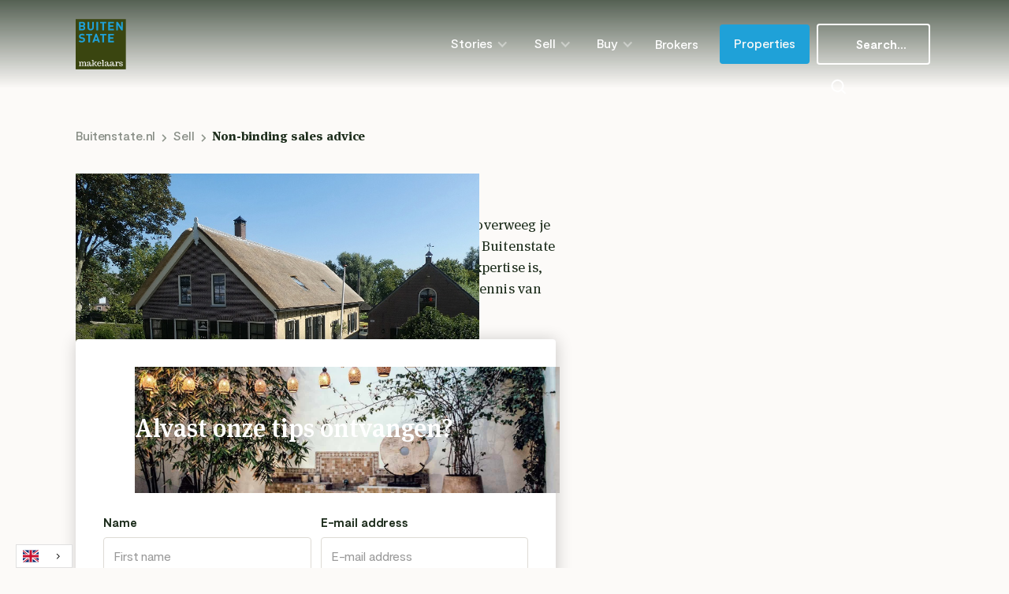

--- FILE ---
content_type: text/html
request_url: https://www.buitenstate.nl/verkopen/vrijblijvend-verkoopadvies
body_size: 27954
content:
<!DOCTYPE html><!-- Last Published: Wed Jan 14 2026 19:37:38 GMT+0000 (Coordinated Universal Time) --><html data-wf-domain="www.buitenstate.nl" data-wf-page="60fb202e3dc166580f99bd34" data-wf-site="6019957c6127288135798fed" lang="nl" data-wf-collection="60fb202e3dc16647ab99bcdc" data-wf-item-slug="vrijblijvend-verkoopadvies"><head><meta charset="utf-8"/><title>Landelijk wonen - Vrijblijvend verkoopadvies</title><meta content="Heb je een vrijstaande woning in een landelijke omgeving? En overweeg je verkoop? De specialisten van het NVM samenwerkingsverband Buitenstate helpen je graag. In dit gratis gesprek leggen we uit: wat onze expertise is, waarom we je beter kunnen helpen dan een makelaar zonder kennis van het buitengebied en wat een reële verkoopwaarde is." name="description"/><meta content="Landelijk wonen - Vrijblijvend verkoopadvies" property="og:title"/><meta content="Heb je een vrijstaande woning in een landelijke omgeving? En overweeg je verkoop? De specialisten van het NVM samenwerkingsverband Buitenstate helpen je graag. In dit gratis gesprek leggen we uit: wat onze expertise is, waarom we je beter kunnen helpen dan een makelaar zonder kennis van het buitengebied en wat een reële verkoopwaarde is." property="og:description"/><meta content="https://cdn.prod.website-files.com/604668223c6f81ba87398bd4/617a8a37d09ec637eb0dc239_authentieke%20boerderij.jpg" property="og:image"/><meta content="Landelijk wonen - Vrijblijvend verkoopadvies" property="twitter:title"/><meta content="Heb je een vrijstaande woning in een landelijke omgeving? En overweeg je verkoop? De specialisten van het NVM samenwerkingsverband Buitenstate helpen je graag. In dit gratis gesprek leggen we uit: wat onze expertise is, waarom we je beter kunnen helpen dan een makelaar zonder kennis van het buitengebied en wat een reële verkoopwaarde is." property="twitter:description"/><meta content="https://cdn.prod.website-files.com/604668223c6f81ba87398bd4/617a8a37d09ec637eb0dc239_authentieke%20boerderij.jpg" property="twitter:image"/><meta property="og:type" content="website"/><meta content="summary_large_image" name="twitter:card"/><meta content="width=device-width, initial-scale=1" name="viewport"/><link href="https://cdn.prod.website-files.com/6019957c6127288135798fed/css/buitenstate2.shared.c281de9cd.min.css" rel="stylesheet" type="text/css" integrity="sha384-woHenNqHInkWJuKBKl/464WyvHLarsVuJy94+1XHumxV75quaKoXRC6zq1Vd4Fz0" crossorigin="anonymous"/><script type="text/javascript">!function(o,c){var n=c.documentElement,t=" w-mod-";n.className+=t+"js",("ontouchstart"in o||o.DocumentTouch&&c instanceof DocumentTouch)&&(n.className+=t+"touch")}(window,document);</script><link href="https://cdn.prod.website-files.com/6019957c6127288135798fed/60b4d101e7a3177c3eff4590_FAV-BS.png" rel="shortcut icon" type="image/x-icon"/><link href="https://cdn.prod.website-files.com/6019957c6127288135798fed/60b3ed01556ad2053d456304_BS-Webclip.png" rel="apple-touch-icon"/><link href="https://buitenstate.nl/verkopen/vrijblijvend-verkoopadvies" rel="canonical"/><script async="" src="https://www.googletagmanager.com/gtag/js?id=UA-7786154-1"></script><script type="text/javascript">window.dataLayer = window.dataLayer || [];function gtag(){dataLayer.push(arguments);}gtag('js', new Date());gtag('config', 'UA-7786154-1', {'anonymize_ip': false});</script><script async="" src="https://www.googletagmanager.com/gtag/js?id=G-VJZ577XMKB"></script><script type="text/javascript">window.dataLayer = window.dataLayer || [];function gtag(){dataLayer.push(arguments);}gtag('set', 'developer_id.dZGVlNj', true);gtag('js', new Date());gtag('config', 'G-VJZ577XMKB');</script><script type="text/javascript">!function(f,b,e,v,n,t,s){if(f.fbq)return;n=f.fbq=function(){n.callMethod?n.callMethod.apply(n,arguments):n.queue.push(arguments)};if(!f._fbq)f._fbq=n;n.push=n;n.loaded=!0;n.version='2.0';n.agent='plwebflow';n.queue=[];t=b.createElement(e);t.async=!0;t.src=v;s=b.getElementsByTagName(e)[0];s.parentNode.insertBefore(t,s)}(window,document,'script','https://connect.facebook.net/en_US/fbevents.js');fbq('init', '376424526846192');fbq('track', 'PageView');</script><meta name="facebook-domain-verification" content="amejzeog8u87f6cky7lh6qmja8y3z0" />

<!-- Hotjar Tracking Code for https://www.buitenstate.nl/ -->
<script>
    (function(h,o,t,j,a,r){
        h.hj=h.hj||function(){(h.hj.q=h.hj.q||[]).push(arguments)};
        h._hjSettings={hjid:2637097,hjsv:6};
        a=o.getElementsByTagName('head')[0];
        r=o.createElement('script');r.async=1;
        r.src=t+h._hjSettings.hjid+j+h._hjSettings.hjsv;
        a.appendChild(r);
    })(window,document,'https://static.hotjar.com/c/hotjar-','.js?sv=');
</script>

<!-- Google Tag Manager -->
<script>(function(w,d,s,l,i){w[l]=w[l]||[];w[l].push({'gtm.start':
new Date().getTime(),event:'gtm.js'});var f=d.getElementsByTagName(s)[0],
j=d.createElement(s),dl=l!='dataLayer'?'&l='+l:'';j.async=true;j.src=
'https://www.googletagmanager.com/gtm.js?id='+i+dl;f.parentNode.insertBefore(j,f);
})(window,document,'script','dataLayer','GTM-WWXWWR8');</script>
<!-- End Google Tag Manager -->

<!-- Google Tag Manager (noscript) -->
<noscript><iframe src="https://www.googletagmanager.com/ns.html?id=GTM-WWXWWR8"
height="0" width="0" style="display:none;visibility:hidden"></iframe></noscript>
<!-- End Google Tag Manager (noscript) -->

<script type="text/javascript">
    (function(e,t,o,n,p,r,i){e.visitorGlobalObjectAlias=n;e[e.visitorGlobalObjectAlias]=e[e.visitorGlobalObjectAlias]||function(){(e[e.visitorGlobalObjectAlias].q=e[e.visitorGlobalObjectAlias].q||[]).push(arguments)};e[e.visitorGlobalObjectAlias].l=(new Date).getTime();r=t.createElement("script");r.src=o;r.async=true;i=t.getElementsByTagName("script")[0];i.parentNode.insertBefore(r,i)})(window,document,"https://diffuser-cdn.app-us1.com/diffuser/diffuser.js","vgo");
    vgo('setAccount', '799621781');
    vgo('setTrackByDefault', true);
 
    vgo('process');
</script>


<link rel="alternate" hreflang="nl" href="https://www.buitenstate.nl">
<link rel="alternate" hreflang="en" href="https://en.buitenstate.nl">
<script type="text/javascript" src="https://cdn.weglot.com/weglot.min.js"></script>
<script>
    Weglot.initialize({
        api_key: 'wg_6186978d3e8c10492858f65f422637f13'
    });
</script>

<!-- Google tag (gtag.js) -->
<script async src="https://www.googletagmanager.com/gtag/js?id=G-VJZ577XMKB"></script>
<script>
  window.dataLayer = window.dataLayer || [];
  function gtag(){dataLayer.push(arguments);}
  gtag('js', new Date());

  gtag('config', 'G-VJZ577XMKB');
</script>
<script src="https://makelaars.buitenstate.nl/js/app.js" defer></script>
</head><body><nav class="navbar"><div data-collapse="medium" data-animation="default" data-duration="400" data-easing="ease" data-easing2="ease" role="banner" class="nav04 w-nav"><div class="nav04_wrap"><a href="/" class="nav-logo w-nav-brand"><img src="https://cdn.prod.website-files.com/6019957c6127288135798fed/605a222c80ffa00e25acad8b_logo-buitenstate.svg" width="120" alt="Buitenstate Logo" class="nav04_image"/></a><div class="nav04_right_wrap"><div class="nav04_links"><nav role="navigation" class="nav04_nav_menu w-nav-menu"><div data-delay="0" data-hover="true" class="nav_drop w-dropdown"><div class="nav_toggle w-dropdown-toggle"><div class="nav_icon_arrow w-icon-dropdown-toggle"></div><div class="nav_text_link">Verhalen</div></div><nav class="nav_list w-dropdown-list"><div class="nav_dropdown"><div class="nav_column m--margin-right-24"><h4 class="m--text__h4">Inspiratie</h4><div class="w-dyn-list"><div role="list" class="w-dyn-items"><div role="listitem" class="w-dyn-item"><a href="/rubrieken/marijns-paardenwereld" class="nav_link w-inline-block"><div class="nav_link_text">Marijn in de paardenwereld</div></a></div><div role="listitem" class="w-dyn-item"><a href="/rubrieken/ruimte-om-te-ondernemen" class="nav_link w-inline-block"><div class="nav_link_text">Ruimte om te ondernemen</div></a></div><div role="listitem" class="w-dyn-item"><a href="/rubrieken/de-binnenkijker" class="nav_link w-inline-block"><div class="nav_link_text">De binnenkijker</div></a></div><div role="listitem" class="w-dyn-item"><a href="/rubrieken/mijn-buitenleven" class="nav_link w-inline-block"><div class="nav_link_text">Mijn buitenleven</div></a></div><div role="listitem" class="w-dyn-item"><a href="/rubrieken/expert-blog" class="nav_link w-inline-block"><div class="nav_link_text">Expertblog</div></a></div><div role="listitem" class="w-dyn-item"><a href="/rubrieken/ruimte-voor-mezelf" class="nav_link w-inline-block"><div class="nav_link_text">Ruimte voor mezelf</div></a></div><div role="listitem" class="w-dyn-item"><a href="/rubrieken/op-pad-met" class="nav_link w-inline-block"><div class="nav_link_text">Op pad met.....</div></a></div></div></div></div><div class="nav_column _2-3column"><h4 class="m--text__h4">In de spotlight</h4><div class="m--margin-top-16 w-dyn-list"><div role="list" class="w-dyn-items"><div role="listitem" class="collection-item w-dyn-item"><div class="c--blog-block horizontal m--margin-bottom-16"><a style="background-image:url(&quot;https://cdn.prod.website-files.com/604668223c6f81ba87398bd4/695d28e47664d0d02379239d_Bert%20met%20bord.jpg&quot;)" href="/post/de-praktijk-van-landelijk-wonen-in-de-achterhoek" class="image-block w-inline-block"></a><div class="blog-article-text-content side-content m--margin-left-16"><div class="title-block"><h5 class="m--text__small label">Expertblog</h5><h5 class="blog-title-regular">De praktijk van landelijk wonen in de Achterhoek</h5><a href="/post/de-praktijk-van-landelijk-wonen-in-de-achterhoek" class="c--btn-link is--small w-inline-block"><div class="c--btn-link__text dark">Lees verder</div><img src="https://cdn.prod.website-files.com/6019957c6127288135798fed/60199ed0a6842a7dbf6edb45_forward__icon.svg" loading="lazy" height="11" alt="" width="7" class="c--btn-link__icon"/></a></div><div class="cta-block m--margin-left-50"></div></div></div></div><div role="listitem" class="collection-item w-dyn-item"><div class="c--blog-block horizontal m--margin-bottom-16"><a style="background-image:url(&quot;https://cdn.prod.website-files.com/604668223c6f81ba87398bd4/69452dcbec39c1f89e87c328_Gelkenes%2058%20Groot%20Ammers%20(15%20van%2030).jpg&quot;)" href="/post/poedelen-in-de-gierput" class="image-block w-inline-block"></a><div class="blog-article-text-content side-content m--margin-left-16"><div class="title-block"><h5 class="m--text__small label">De binnenkijker</h5><h5 class="blog-title-regular">Poedelen in de gierput</h5><a href="/post/poedelen-in-de-gierput" class="c--btn-link is--small w-inline-block"><div class="c--btn-link__text dark">Lees verder</div><img src="https://cdn.prod.website-files.com/6019957c6127288135798fed/60199ed0a6842a7dbf6edb45_forward__icon.svg" loading="lazy" height="11" alt="" width="7" class="c--btn-link__icon"/></a></div><div class="cta-block m--margin-left-50"></div></div></div></div></div></div></div></div></nav></div><div data-delay="0" data-hover="true" class="nav_drop w-dropdown"><div class="nav_toggle w-dropdown-toggle"><div class="nav_icon_arrow w-icon-dropdown-toggle"></div><div class="nav_text_link">Verkopen</div></div><nav class="nav_list w-dropdown-list"><div class="nav_dropdown"><div class="nav_column"><h4 class="m--text__h4">Verkoopdiensten</h4><div class="w-dyn-list"><div role="list" class="w-dyn-items"><div role="listitem" class="w-dyn-item"><a href="/verkopen/vraag-een-gratis-waardebepaling-aan" class="nav_link w-inline-block"><div class="nav_link_text">Vraag een gratis waardebepaling aan</div></a></div><div role="listitem" class="w-dyn-item"><a href="/verkopen/vrijblijvend-verkoopadvies" aria-current="page" class="nav_link w-inline-block w--current"><div class="nav_link_text">Vrijblijvend verkoopadvies</div></a></div><div role="listitem" class="w-dyn-item"><a href="/verkopen/taxeren" class="nav_link w-inline-block"><div class="nav_link_text">Taxeren</div></a></div><div role="listitem" class="w-dyn-item"><a href="/verkopen/luxury-real-estate" class="nav_link w-inline-block"><div class="nav_link_text">Internationaal verkopen</div></a></div></div></div><a href="/landelijk-wonen/verkochte-woningen" class="nav_link w-inline-block"><div>Verkochte woningen</div></a><a href="/nvm/makelaarsoverzicht" class="nav_link w-inline-block"><div>Zoek een makelaar</div></a><a href="/buitenstate-excellent" class="nav_link w-inline-block"><div>Collegiaal verkopen</div></a><a href="/zoekers/zoekers-voor-jouw-woning" class="nav_link w-inline-block"><div>Hoeveel zoekers zijn er voor mijn Buitenstate?</div></a></div></div></nav></div><div data-delay="0" data-hover="true" class="nav_drop w-dropdown"><div class="nav_toggle w-dropdown-toggle"><div class="nav_icon_arrow w-icon-dropdown-toggle"></div><div class="nav_text_link">Kopen</div></div><nav class="nav_list w-dropdown-list"><div class="nav_dropdown"><div class="nav_column"><h4 class="m--text__h4">Koopdiensten</h4><div class="w-dyn-list"><div role="list" class="w-dyn-items"><div role="listitem" class="w-dyn-item"><a href="/kopen/huis-kopen" class="nav_link w-inline-block"><div class="nav_link_text">Huis kopen</div></a></div><div role="listitem" class="w-dyn-item"><a href="/kopen/persoonlijk-woonprofiel-aanmaken" class="nav_link w-inline-block"><div class="nav_link_text">Persoonlijk woonprofiel aanmaken? </div></a></div><div role="listitem" class="w-dyn-item"><a href="/kopen/inschrijven-als-zoeker" class="nav_link w-inline-block"><div class="nav_link_text">Inschrijven als zoeker</div></a></div><div role="listitem" class="w-dyn-item"><a href="/kopen/checklist-bij-aankoop" class="nav_link w-inline-block"><div class="nav_link_text">Checklist bij aankoop</div></a></div><div role="listitem" class="w-dyn-item"><a href="/kopen/wat-doet-een-aankoopmakelaar" class="nav_link w-inline-block"><div class="nav_link_text">Wat doet een aankoopmakelaar?</div></a></div><div role="listitem" class="w-dyn-item"><a href="/kopen/stille-verkoop" class="nav_link w-inline-block"><div class="nav_link_text">Stille verkoop</div></a></div></div></div><a href="/rubrieken/verhalen-van-kopers" class="nav_link w-inline-block"><div>Verhalen van kopers</div></a><a href="/huis-kopen/bouwkundige-keuring" class="nav_link w-inline-block"><div>Bouwkundige keuring</div></a><a href="/nvm/makelaarsoverzicht" class="nav_link w-inline-block"><div>Zoek een makelaar</div></a><a href="/verkopen/taxeren" class="nav_link w-inline-block"><div>Taxeren</div></a></div></div></nav></div><a href="/nvm/makelaarsoverzicht" class="nav04_link w-nav-link">Makelaars</a></nav><a scroll="disable" data-w-id="006d1da0-59ef-848e-4821-bcb766450669" href="/landelijk-wonen/aanbod/overzicht" class="c--btn navcta w-inline-block"><div>Woningaanbod<br/></div></a></div><div class="nav04_menu_button w-nav-button"><div class="nav04_menu_icon w-icon-nav-menu"></div></div><div data-w-id="006d1da0-59ef-848e-4821-bcb76645066f" class="wg-element-wrapper sw6"><div data-hover="true" data-delay="300" data-w-id="006d1da0-59ef-848e-4821-bcb766450670" class="wg-dropdown-1 w-dropdown"><div lang="nl" class="wg-dd-1-togle w-dropdown-toggle"><div class="wg-selector-text-wrapper"><div class="wg-flag"><img src="https://cdn.prod.website-files.com/6019957c6127288135798fed/605a222ce53e0558d426d1de_Dutch%20flag.svg" alt="" class="wg-flag-ico"/></div><div>NL</div></div></div><nav class="wg-dd-1-list wg-dropdown-link-flag w-dropdown-list"><a lang="en" href="#" class="wg-dropdown-1-link w-inline-block"><div class="wg-selector-text-wrapper"><div class="wg-flag"><img src="https://cdn.prod.website-files.com/6019957c6127288135798fed/605a59071e15329b61aac072_gb.svg" alt="" class="wg-flag-ico"/></div><div>EN</div></div></a></nav></div></div><div class="c-home-search-grid m--margin-top-24"><div class="c-home-search-grid__col"><div class="c-livesearch__wrap"><div class="c-search-overlay"></div><div class="form-block-4 w-form"><form id="email-form-2" name="email-form" data-name="Email Form" method="get" class="form-5" data-wf-page-id="60fb202e3dc166580f99bd34" data-wf-element-id="c6a83eab-aaa3-6148-8d13-4f6bc72de0ac" data-turnstile-sitekey="0x4AAAAAAAQTptj2So4dx43e"><div class="c-searchbar__wrap"><input class="form-search-field w-input" maxlength="256" name="searchbar" data-name="searchbar" placeholder="Zoek..." data-w-id="c6a83eab-aaa3-6148-8d13-4f6bc72de0ae" type="text" id="searchbar"/><div class="c-searchicon__wrap"><img src="https://cdn.prod.website-files.com/6019957c6127288135798fed/60c8b1b1b3520377b2f9407d_search-icon.svg" width="101" alt="Zoeken" class="img--height-100"/></div></div></form><div class="w-form-done"><div>Thank you! Your submission has been received!</div></div><div class="w-form-fail"><div>Oops! Something went wrong while submitting the form.</div></div></div><div class="c-searchresult__wrap"><div class="w-dyn-list"><div id="content" role="list" class="w-dyn-items"><div role="listitem" class="search-item w-dyn-item"><a href="/kopen/bezichtiging-en-begeleiding-bij-aankoop" class="c--search-result-link w-inline-block"><div>Bezichtiging en begeleiding bij aankoop</div></a></div><div role="listitem" class="search-item w-dyn-item"><a href="/kopen/woonprofiel-aanmaken" class="c--search-result-link w-inline-block"><div>Woonprofiel aanmaken</div></a></div><div role="listitem" class="search-item w-dyn-item"><a href="/kopen/persoonlijk-woonprofiel-aanmaken" class="c--search-result-link w-inline-block"><div>Persoonlijk woonprofiel aanmaken? </div></a></div><div role="listitem" class="search-item w-dyn-item"><a href="/kopen/stille-verkoop" class="c--search-result-link w-inline-block"><div>Stille verkoop</div></a></div><div role="listitem" class="search-item w-dyn-item"><a href="/kopen/bijzondere-woning-te-koop-ontdek-de-speciale-plekken" class="c--search-result-link w-inline-block"><div>Bijzondere woning te koop: ontdek de speciale plekken</div></a></div><div role="listitem" class="search-item w-dyn-item"><a href="/kopen/landgoed-te-koop-let-op-de-nsw-status" class="c--search-result-link w-inline-block"><div>Landgoed te koop? Let op de NSW status</div></a></div><div role="listitem" class="search-item w-dyn-item"><a href="/kopen/inschrijven-als-zoeker" class="c--search-result-link w-inline-block"><div>Inschrijven als zoeker</div></a></div><div role="listitem" class="search-item w-dyn-item"><a href="/kopen/wat-doet-een-aankoopmakelaar" class="c--search-result-link w-inline-block"><div>Wat doet een aankoopmakelaar?</div></a></div><div role="listitem" class="search-item w-dyn-item"><a href="/kopen/checklist-bij-aankoop" class="c--search-result-link w-inline-block"><div>Checklist bij aankoop</div></a></div><div role="listitem" class="search-item w-dyn-item"><a href="/kopen/huis-kopen" class="c--search-result-link w-inline-block"><div>Huis kopen</div></a></div></div></div><div class="w-dyn-list"><div id="content2" role="list" class="w-dyn-items"><div role="listitem" class="search-item w-dyn-item"><a href="/post/de-praktijk-van-landelijk-wonen-in-de-achterhoek" class="c--search-result-link w-inline-block"><div>De praktijk van landelijk wonen in de Achterhoek</div></a></div><div role="listitem" class="search-item w-dyn-item"><a href="/post/poedelen-in-de-gierput" class="c--search-result-link w-inline-block"><div>Poedelen in de gierput</div></a></div><div role="listitem" class="search-item w-dyn-item"><a href="/post/landelijk-wonen-rond-diever-drenthe-op-zn-mooist" class="c--search-result-link w-inline-block"><div>Landelijk wonen rond Diever, Drenthe op z’n mooist</div></a></div><div role="listitem" class="search-item w-dyn-item"><a href="/post/morskieft-de-twentsche-makelaar-uit-ootmarsum-wint-buitenstate-award-2025" class="c--search-result-link w-inline-block"><div>Morskieft De Twentsche Makelaar uit Ootmarsum wint Buitenstate Award 2025</div></a></div><div role="listitem" class="search-item w-dyn-item"><a href="/post/de-ambitie-blijft-bij-anky" class="c--search-result-link w-inline-block"><div>De ambitie blijft bij Anky</div></a></div><div role="listitem" class="search-item w-dyn-item"><a href="/post/zuid-oost-friesland-wonen-waar-het-landschap-nooit-verveelt" class="c--search-result-link w-inline-block"><div>Zuid-Oost Friesland: wonen waar het landschap nooit verveelt</div></a></div><div role="listitem" class="search-item w-dyn-item"><a href="/post/laten-we-koesteren-wat-het-ons-geeft" class="c--search-result-link w-inline-block"><div>Laten we koesteren wat het ons geeft</div></a></div><div role="listitem" class="search-item w-dyn-item"><a href="/post/steeds-verder-naar-het-noorden-leven-in-de-natuur-is-geen-trend-maar-toekomst" class="c--search-result-link w-inline-block"><div>Steeds verder naar het Noorden: leven in de natuur is geen trend, maar toekomst</div></a></div><div role="listitem" class="search-item w-dyn-item"><a href="/post/landelijke-verkopen-zijn-maatwerk-buitenstate-luistert" class="c--search-result-link w-inline-block"><div>Landelijke verkopen zijn maatwerk. Buitenstate luistert. </div></a></div><div role="listitem" class="search-item w-dyn-item"><a href="/post/elke-dag-mag-ik-doen-waar-ik-van-hou" class="c--search-result-link w-inline-block"><div>Elke dag mag ik doen waar ik van hou</div></a></div><div role="listitem" class="search-item w-dyn-item"><a href="/post/wonen-tussen-heuvels-hoeves-en-horizon-het-unieke-buitenleven-van-limburg" class="c--search-result-link w-inline-block"><div>Wonen tussen heuvels, hoeves en horizon, het unieke buitenleven van Limburg </div></a></div><div role="listitem" class="search-item w-dyn-item"><a href="/post/drie-generaties-op-een-erf" class="c--search-result-link w-inline-block"><div>Drie generaties op een erf</div></a></div><div role="listitem" class="search-item w-dyn-item"><a href="/post/blij-van-bloemen" class="c--search-result-link w-inline-block"><div>Blij van bloemen</div></a></div><div role="listitem" class="search-item w-dyn-item"><a href="/post/data-specialist-brainbay" class="c--search-result-link w-inline-block"><div>Data specialist Brainbay</div></a></div><div role="listitem" class="search-item w-dyn-item"><a href="/post/trek-naar-buiten--state" class="c--search-result-link w-inline-block"><div>Trek naar Buiten(-state)</div></a></div><div role="listitem" class="search-item w-dyn-item"><a href="/post/de-kip-en-de-wet" class="c--search-result-link w-inline-block"><div>De kip en de wet</div></a></div><div role="listitem" class="search-item w-dyn-item"><a href="/post/schalk-makelaardij-onderscheiden-met-de-buitenstate-award-2024" class="c--search-result-link w-inline-block"><div>Schalk Makelaardij onderscheiden met de Buitenstate Award 2024</div></a></div><div role="listitem" class="search-item w-dyn-item"><a href="/post/wat-in-2017-nog-kon-kan-nu-niet-meer" class="c--search-result-link w-inline-block"><div>Wat in 2017 nog kon, kan nu niet meer.</div></a></div><div role="listitem" class="search-item w-dyn-item"><a href="/post/historie-zie-je-terug-in-het-landschap" class="c--search-result-link w-inline-block"><div>Historie zie je terug in het landschap</div></a></div><div role="listitem" class="search-item w-dyn-item"><a href="/post/koninkrijk-achttienhoven" class="c--search-result-link w-inline-block"><div>Koninkrijk Achttienhoven</div></a></div><div role="listitem" class="search-item w-dyn-item"><a href="/post/het-schilderij-van-hoornaar" class="c--search-result-link w-inline-block"><div>Het schilderij van Hoornaar</div></a></div><div role="listitem" class="search-item w-dyn-item"><a href="/post/betere-investering-in-plattelandswoningen-goedkopere-provincies" class="c--search-result-link w-inline-block"><div>Plattelandswoningen: betere investering in goedkopere provincies</div></a></div><div role="listitem" class="search-item w-dyn-item"><a href="/post/wonen-in-een-droomboerderij-met-agrarisch-functie-hoe-pak-je-dat-aan" class="c--search-result-link w-inline-block"><div>Wonen in een droomboerderij met agrarische functie, hoe pak je dat aan?  </div></a></div><div role="listitem" class="search-item w-dyn-item"><a href="/post/het-fingerspitzengefuhl-van-vdl-stud" class="c--search-result-link w-inline-block"><div>Het fingerspitzengefühl van VDL Stud</div></a></div><div role="listitem" class="search-item w-dyn-item"><a href="/post/mantelzorgwoning-in-je-achtertuin" class="c--search-result-link w-inline-block"><div>Mantelzorgwoning in je achtertuin?</div></a></div><div role="listitem" class="search-item w-dyn-item"><a href="/post/met-je-paard-op-vakantie" class="c--search-result-link w-inline-block"><div>Met je paard op vakantie</div></a></div><div role="listitem" class="search-item w-dyn-item"><a href="/post/een-familieboerderij-langs-de-vecht" class="c--search-result-link w-inline-block"><div>Een familieboerderij langs de Vecht</div></a></div><div role="listitem" class="search-item w-dyn-item"><a href="/post/door-de-ogen-van-een-paard" class="c--search-result-link w-inline-block"><div>Door de ogen van een paard</div></a></div><div role="listitem" class="search-item w-dyn-item"><a href="/post/uniek-en-schaars-plattelandswoning-steeds-gewilder" class="c--search-result-link w-inline-block"><div>Uniek en schaars: plattelandswoning steeds gewilder</div></a></div><div role="listitem" class="search-item w-dyn-item"><a href="/post/pony-in-de-huiskamer" class="c--search-result-link w-inline-block"><div>Pony in de huiskamer</div></a></div><div role="listitem" class="search-item w-dyn-item"><a href="/post/morskieft-de-twentsche-makelaar-sluit-aan-bij-buitenstate" class="c--search-result-link w-inline-block"><div>Morskieft De Twentsche Makelaar sluit aan bij Buitenstate </div></a></div><div role="listitem" class="search-item w-dyn-item"><a href="/post/boerderij-met-twee-hartjes" class="c--search-result-link w-inline-block"><div>Boerderij met twee hartjes</div></a></div><div role="listitem" class="search-item w-dyn-item"><a href="/post/nieuw-buitenstate-lid-rosendaal-makelaars-s-heerenberg" class="c--search-result-link w-inline-block"><div>Nieuw Buitenstate-lid: Rosendaal Makelaars ‘s-Heerenberg</div></a></div><div role="listitem" class="search-item w-dyn-item"><a href="/post/de-zeeuw-makelaardij-wint-buitenstate-award" class="c--search-result-link w-inline-block"><div>De Zeeuw Makelaardij wint Buitenstate award </div></a></div><div role="listitem" class="search-item w-dyn-item"><a href="/post/denkend-aan-dommela" class="c--search-result-link w-inline-block"><div>Denkend aan Dommela</div></a></div><div role="listitem" class="search-item w-dyn-item"><a href="/post/de-deel-van-noordeloos" class="c--search-result-link w-inline-block"><div>De Deel van Noordeloos</div></a></div><div role="listitem" class="search-item w-dyn-item"><a href="/post/we-vieren-het-buitenleven" class="c--search-result-link w-inline-block"><div>We vieren het buitenleven</div></a></div><div role="listitem" class="search-item w-dyn-item"><a href="/post/schaarste-leidt-op-termijn-tot-prijsstijgingen" class="c--search-result-link w-inline-block"><div>Schaarste in buitengebied leidt op termijn tot prijsstijgingen </div></a></div><div role="listitem" class="search-item w-dyn-item"><a href="/post/in-de-stilte-van-het-zijn" class="c--search-result-link w-inline-block"><div>In de stilte van het zijn </div></a></div><div role="listitem" class="search-item w-dyn-item"><a href="/post/karaktervol-houtwerk-in-the-spotlight" class="c--search-result-link w-inline-block"><div>Karaktervol houtwerk in the spotlight</div></a></div><div role="listitem" class="search-item w-dyn-item"><a href="/post/marijn-in-de-paardenwereld" class="c--search-result-link w-inline-block"><div>Langs bij Moniek van Dijk in Rockanje</div></a></div><div role="listitem" class="search-item w-dyn-item"><a href="/post/naadloos-in-de-polder" class="c--search-result-link w-inline-block"><div>Naadloos in de polder</div></a></div><div role="listitem" class="search-item w-dyn-item"><a href="/post/groot-groen-gezellig-goed" class="c--search-result-link w-inline-block"><div>Groot. Groen. Gezellig. Goed. Hoogtijdagen voor de agrarische kinderopvang</div></a></div><div role="listitem" class="search-item w-dyn-item"><a href="/post/de-premantelzorgwoning" class="c--search-result-link w-inline-block"><div>De PREMANTELZORGWONING</div></a></div><div role="listitem" class="search-item w-dyn-item"><a href="/post/het-nieuwe-normaal-biedt-meer-keuze" class="c--search-result-link w-inline-block"><div> Het nieuwe ‘normaal’ biedt meer keuze </div></a></div><div role="listitem" class="search-item w-dyn-item"><a href="/post/rieten-dak-op-je-vrijstaande-woning" class="c--search-result-link w-inline-block"><div>Rieten dak op je vrijstaande woning</div></a></div><div role="listitem" class="search-item w-dyn-item"><a href="/post/we-hebben-geleerd-dat-je-niet-altijd-op-een-onkruidje-moet-kijken" class="c--search-result-link w-inline-block"><div>We hebben geleerd dat je niet altijd op een onkruidje moet kijken</div></a></div><div role="listitem" class="search-item w-dyn-item"><a href="/post/eeuwig-herfst-in-velddriel" class="c--search-result-link w-inline-block"><div>Eeuwig herfst in Velddriel </div></a></div><div role="listitem" class="search-item w-dyn-item"><a href="/post/wonen-in-boxen" class="c--search-result-link w-inline-block"><div>Wonen in Boxen</div></a></div><div role="listitem" class="search-item w-dyn-item"><a href="/post/van-ekeren-kuiper-wint-buitenstate-makelaars-award" class="c--search-result-link w-inline-block"><div>Van Ekeren Kuiper wint Buitenstate makelaars award </div></a></div><div role="listitem" class="search-item w-dyn-item"><a href="/post/riet-als-dakbedekking-waar-moet-je-op-letten" class="c--search-result-link w-inline-block"><div>Riet als dakbedekking: waar moet je op letten?</div></a></div><div role="listitem" class="search-item w-dyn-item"><a href="/post/de-hoop-van-vorden" class="c--search-result-link w-inline-block"><div>De Hoop van Vorden</div></a></div><div role="listitem" class="search-item w-dyn-item"><a href="/post/de-beestenboel-van-boer-bas" class="c--search-result-link w-inline-block"><div>De beestenboel van boer Bas</div></a></div><div role="listitem" class="search-item w-dyn-item"><a href="/post/droomboerderij-met-agrarische-bestemming-herbestemming-noodzaak" class="c--search-result-link w-inline-block"><div>Droomboerderij met agrarische bestemming? Herbestemming noodzaak.  </div></a></div><div role="listitem" class="search-item w-dyn-item"><a href="/post/nieuw-buitenstate-lid-in-nijverdal" class="c--search-result-link w-inline-block"><div>Nieuw Buitenstate-lid in Nijverdal</div></a></div><div role="listitem" class="search-item w-dyn-item"><a href="/post/in-een-rijtuigie" class="c--search-result-link w-inline-block"><div>In een rijtuigie</div></a></div><div role="listitem" class="search-item w-dyn-item"><a href="/post/uniek-blijft-booming" class="c--search-result-link w-inline-block"><div>Uniek blijft booming voor plattelandswoningen</div></a></div><div role="listitem" class="search-item w-dyn-item"><a href="/post/onder-een-grootse-hemel-van-gebinten" class="c--search-result-link w-inline-block"><div>Onder een grootse hemel van gebinten</div></a></div><div role="listitem" class="search-item w-dyn-item"><a href="/post/fryslan-is-us-thus" class="c--search-result-link w-inline-block"><div>Fryslân is ús thús</div></a></div><div role="listitem" class="search-item w-dyn-item"><a href="/post/endurance-rijd-je-voor-de-eer" class="c--search-result-link w-inline-block"><div>“Endurance rijd je voor de eer”</div></a></div><div role="listitem" class="search-item w-dyn-item"><a href="/post/nergens-aan-gebonden-maar-wel-aan-beetsterzwaag" class="c--search-result-link w-inline-block"><div>Nergens aan gebonden. Maar wel aan Beetsterzwaag. </div></a></div><div role="listitem" class="search-item w-dyn-item"><a href="/post/iedere-levensfase-verlangt-een-aanpassing" class="c--search-result-link w-inline-block"><div>Iedere levensfase verlangt een aanpassing</div></a></div><div role="listitem" class="search-item w-dyn-item"><a href="/post/de-cirkel-is-rond-pierre-pioniert-in-de-peel" class="c--search-result-link w-inline-block"><div>De cirkel is rond: Pierre pioniert in de Peel</div></a></div><div role="listitem" class="search-item w-dyn-item"><a href="/post/over-zwembadmensen-en-zwemvijvermensen" class="c--search-result-link w-inline-block"><div>Over zwembadmensen en zwemvijvermensen….</div></a></div><div role="listitem" class="search-item w-dyn-item"><a href="/post/een-plek-zo-lieflijk-vredig-en-idyllisch-bekoorlijk" class="c--search-result-link w-inline-block"><div>‘Een plek zo lieflijk, vredig en idyllisch bekoorlijk’</div></a></div><div role="listitem" class="search-item w-dyn-item"><a href="/post/prijs-plattelandswoning-steeg-afgelopen-jaar-met-anderhalve-ton" class="c--search-result-link w-inline-block"><div>Prijs plattelandswoning steeg afgelopen jaar met anderhalve ton </div></a></div><div role="listitem" class="search-item w-dyn-item"><a href="/post/het-platteland-verandert-actie-is-noodzaak" class="c--search-result-link w-inline-block"><div>Het platteland verandert, actie is noodzaak!</div></a></div><div role="listitem" class="search-item w-dyn-item"><a href="/post/goudgerande-herfst-tips-voor-plant-en-dier" class="c--search-result-link w-inline-block"><div>Goudgerande herfsttips voor plant en dier</div></a></div><div role="listitem" class="search-item w-dyn-item"><a href="/post/muurisolatie-levert-het-meest-op" class="c--search-result-link w-inline-block"><div> ‘Muurisolatie levert het meest op’</div></a></div><div role="listitem" class="search-item w-dyn-item"><a href="/post/logeren-in-ligboxstal" class="c--search-result-link w-inline-block"><div>Logeren in ligboxstal</div></a></div><div role="listitem" class="search-item w-dyn-item"><a href="/post/buitenstate-award-voor-wilhelm-makelaars" class="c--search-result-link w-inline-block"><div>Buitenstate Award voor Wilhelm Makelaars</div></a></div><div role="listitem" class="search-item w-dyn-item"><a href="/post/ondernemen-vanuit-een-pand-met-woonbestemming-mag-dat" class="c--search-result-link w-inline-block"><div>Ondernemen vanuit een pand met woonbestemming: mag dat?</div></a></div><div role="listitem" class="search-item w-dyn-item"><a href="/post/meanderen-door-de-alblasserwaard" class="c--search-result-link w-inline-block"><div>Meanderen door de Alblasserwaard</div></a></div><div role="listitem" class="search-item w-dyn-item"><a href="/post/toonbeeld-in-oisterwijk" class="c--search-result-link w-inline-block"><div>Toonbeeld in Oisterwijk</div></a></div><div role="listitem" class="search-item w-dyn-item"><a href="/post/scheur-in-muur-soms-hoort-het-erbij" class="c--search-result-link w-inline-block"><div>‘Scheur in muur: soms hoort het erbij’</div></a></div><div role="listitem" class="search-item w-dyn-item"><a href="/post/aanbod-platteland-droogt-op" class="c--search-result-link w-inline-block"><div>Aanbod platteland droogt op</div></a></div><div role="listitem" class="search-item w-dyn-item"><a href="/post/alles-over-een-bouwkundige-keuring" class="c--search-result-link w-inline-block"><div>Alles over een bouwkundige keuring</div></a></div><div role="listitem" class="search-item w-dyn-item"><a href="/post/uitdunnen-van-groenteplantjes" class="c--search-result-link w-inline-block"><div>Uitdunnen van groenteplantjes</div></a></div><div role="listitem" class="search-item w-dyn-item"><a href="/post/mantelzorg-is-het-moderne-naoberschap" class="c--search-result-link w-inline-block"><div>Mantelzorg is het moderne naoberschap</div></a></div><div role="listitem" class="search-item w-dyn-item"><a href="/post/volop-inzetten-op-woningbouw-platteland" class="c--search-result-link w-inline-block"><div>Volop inzetten op woningbouw platteland</div></a></div><div role="listitem" class="search-item w-dyn-item"><a href="/post/krapte-op-platteland-stuwt-woningprijs-omhoog" class="c--search-result-link w-inline-block"><div>Krapte op platteland stuwt woningprijs omhoog</div></a></div><div role="listitem" class="search-item w-dyn-item"><a href="/post/vrijstaand-landelijk-huis-helft-goedkoper-dan-amsterdam" class="c--search-result-link w-inline-block"><div>Vrijstaand landelijk huis helft goedkoper dan Amsterdam</div></a></div><div role="listitem" class="search-item w-dyn-item"><a href="/post/hoogste-prijs-voor-landelijk-gelegen-woning-sinds-jaren" class="c--search-result-link w-inline-block"><div>Hoogste prijs voor landelijk gelegen woning sinds jaren</div></a></div><div role="listitem" class="search-item w-dyn-item"><a href="/post/buitenstate-makelaars-samen-met-luxury-real-estate" class="c--search-result-link w-inline-block"><div>Buitenstate makelaars samen met Luxury Real Estate</div></a></div><div role="listitem" class="search-item w-dyn-item"><a href="/post/genieten-van-het-bouwproces" class="c--search-result-link w-inline-block"><div>Genieten van het bouwproces</div></a></div><div role="listitem" class="search-item w-dyn-item"><a href="/post/aankoop-ondersteuning-door-een-specialist-is-het-halve-werk" class="c--search-result-link w-inline-block"><div>AANKOOP: Ondersteuning door een specialist is het halve werk!</div></a></div><div role="listitem" class="search-item w-dyn-item"><a href="/post/buitenstate-lot-uit-loterij" class="c--search-result-link w-inline-block"><div>Buitenstate lot uit loterij</div></a></div><div role="listitem" class="search-item w-dyn-item"><a href="/post/op-zoek-naar-die-bijzondere-speld-in-een-hooiberg" class="c--search-result-link w-inline-block"><div>‘Op zoek naar die bijzondere speld in een hooiberg’</div></a></div><div role="listitem" class="search-item w-dyn-item"><a href="/post/wereldburgers-vanuit-fryslan" class="c--search-result-link w-inline-block"><div>Wereldburgers vanuit Fryslân</div></a></div><div role="listitem" class="search-item w-dyn-item"><a href="/post/biodiversiteit" class="c--search-result-link w-inline-block"><div>Biodiversiteit</div></a></div><div role="listitem" class="search-item w-dyn-item"><a href="/post/ons-pensioen-zat-in-de-stenen" class="c--search-result-link w-inline-block"><div>Ons pensioen zat in de stenen</div></a></div><div role="listitem" class="search-item w-dyn-item"><a href="/post/slot-verbouwen-van-een-vrijstaand-huis-deel-3" class="c--search-result-link w-inline-block"><div>Slot verbouwen van een vrijstaand huis - Deel 3</div></a></div><div role="listitem" class="search-item w-dyn-item"><a href="/post/het-verbouwen-van-een-vrijstaand-huis-deel-2" class="c--search-result-link w-inline-block"><div>Het verbouwen van een vrijstaand huis - Deel 2</div></a></div><div role="listitem" class="search-item w-dyn-item"><a href="/post/het-verbouwen-van-een-woonboerderij" class="c--search-result-link w-inline-block"><div>Het verbouwen van een woonboerderij - Deel 1</div></a></div><div role="listitem" class="search-item w-dyn-item"><a href="/post/je-vrijstaande-huis-verbouwen" class="c--search-result-link w-inline-block"><div>Je vrijstaande huis verbouwen</div></a></div><div role="listitem" class="search-item w-dyn-item"><a href="/post/heb-jij-je-woonwensen-helder" class="c--search-result-link w-inline-block"><div>Heb jij je woonwensen helder?</div></a></div><div role="listitem" class="search-item w-dyn-item"><a href="/post/groen-moet-groen-is-goed" class="c--search-result-link w-inline-block"><div>Groen moet. Groen is goed.</div></a></div><div role="listitem" class="search-item w-dyn-item"><a href="/post/kippen-houden-wist-je-dit" class="c--search-result-link w-inline-block"><div>Kippen houden: wist je dit?</div></a></div><div role="listitem" class="search-item w-dyn-item"><a href="/post/tips-bij-het-houden-van-kippen" class="c--search-result-link w-inline-block"><div>Tips bij het houden van kippen</div></a></div><div role="listitem" class="search-item w-dyn-item"><a href="/post/10-gouden-tuintips-juni" class="c--search-result-link w-inline-block"><div>10 Gouden Tuintips Juni</div></a></div></div></div><div class="w-dyn-list"><div id="content3" role="list" class="w-dyn-items"><div role="listitem" class="search-item w-dyn-item"><a href="/objecten/9853664-apeldoornseweg-29" class="c--search-result-link w-inline-block"><div>Apeldoornseweg 29</div></a></div><div role="listitem" class="search-item w-dyn-item"><a href="/objecten/8204401-aengwirderweg-137-64f59" class="c--search-result-link w-inline-block"><div>Aengwirderweg 137</div></a></div><div role="listitem" class="search-item w-dyn-item"><a href="/objecten/9452592-visserweert-17" class="c--search-result-link w-inline-block"><div>Visserweert 17</div></a></div><div role="listitem" class="search-item w-dyn-item"><a href="/objecten/9522262-boerdonksedijk-15" class="c--search-result-link w-inline-block"><div>Boerdonksedijk 15</div></a></div><div role="listitem" class="search-item w-dyn-item"><a href="/objecten/9121904-steenmatenweg-2-654ab" class="c--search-result-link w-inline-block"><div>Steenmatenweg 2</div></a></div><div role="listitem" class="search-item w-dyn-item"><a href="/objecten/8472957-esweg-8-1339f" class="c--search-result-link w-inline-block"><div>Esweg 8</div></a></div><div role="listitem" class="search-item w-dyn-item"><a href="/objecten/8103501-vasserweg-15-4b5fa" class="c--search-result-link w-inline-block"><div>Vasserweg 15</div></a></div><div role="listitem" class="search-item w-dyn-item"><a href="/objecten/8368073-dr-hoegenstraat-1-6d237" class="c--search-result-link w-inline-block"><div>Dr Hoegenstraat 1</div></a></div><div role="listitem" class="search-item w-dyn-item"><a href="/objecten/8315479-scheiddijk-3-69b31" class="c--search-result-link w-inline-block"><div>Scheiddijk 3</div></a></div><div role="listitem" class="search-item w-dyn-item"><a href="/objecten/8265627-blankertseweg-8-4e70b" class="c--search-result-link w-inline-block"><div>Blankertseweg 8</div></a></div><div role="listitem" class="search-item w-dyn-item"><a href="/objecten/8115871-tienhovenseweg-13-b065e" class="c--search-result-link w-inline-block"><div>Tienhovenseweg 13</div></a></div><div role="listitem" class="search-item w-dyn-item"><a href="/objecten/6920629-laageindseweg-9-134e7" class="c--search-result-link w-inline-block"><div>Laageindseweg 9</div></a></div><div role="listitem" class="search-item w-dyn-item"><a href="/objecten/6163082-overheicop-68-b-6a765" class="c--search-result-link w-inline-block"><div>Overheicop 68 b</div></a></div><div role="listitem" class="search-item w-dyn-item"><a href="/objecten/8952033-lage-giessen-16-ed4f4" class="c--search-result-link w-inline-block"><div>Lage Giessen 16</div></a></div><div role="listitem" class="search-item w-dyn-item"><a href="/objecten/7342039-kerkeinde-14-62b85" class="c--search-result-link w-inline-block"><div>Kerkeinde 14</div></a></div><div role="listitem" class="search-item w-dyn-item"><a href="/objecten/8859573-helmkruid-24-bbdef" class="c--search-result-link w-inline-block"><div>Helmkruid 24</div></a></div><div role="listitem" class="search-item w-dyn-item"><a href="/objecten/8623137-provincialeweg-west-74-1a6f4" class="c--search-result-link w-inline-block"><div>Provincialeweg West 74</div></a></div><div role="listitem" class="search-item w-dyn-item"><a href="/objecten/7948735-nedereindseweg-403-a-27b07" class="c--search-result-link w-inline-block"><div>Nedereindseweg 403 A</div></a></div><div role="listitem" class="search-item w-dyn-item"><a href="/objecten/7330793-hogelandstraat-2-e1830" class="c--search-result-link w-inline-block"><div>Hogelandstraat 2</div></a></div><div role="listitem" class="search-item w-dyn-item"><a href="/objecten/9028814-pierestraat-11-9bad8" class="c--search-result-link w-inline-block"><div>Pierestraat 11</div></a></div><div role="listitem" class="search-item w-dyn-item"><a href="/objecten/8927821-heistraat-2-a2035" class="c--search-result-link w-inline-block"><div>Heistraat 2</div></a></div><div role="listitem" class="search-item w-dyn-item"><a href="/objecten/8890013-de-brand-4-c5ef4" class="c--search-result-link w-inline-block"><div>De Brand 4</div></a></div><div role="listitem" class="search-item w-dyn-item"><a href="/objecten/8882851-liesboslaan-121-f75a0" class="c--search-result-link w-inline-block"><div>Liesboslaan 121</div></a></div><div role="listitem" class="search-item w-dyn-item"><a href="/objecten/8814919-hoogstraat-7-a-e30d0" class="c--search-result-link w-inline-block"><div>Hoogstraat 7 A</div></a></div><div role="listitem" class="search-item w-dyn-item"><a href="/objecten/8804461-wildert-55-b9872" class="c--search-result-link w-inline-block"><div>Wildert 55</div></a></div><div role="listitem" class="search-item w-dyn-item"><a href="/objecten/8440897-bredaseweg-204-d33d1" class="c--search-result-link w-inline-block"><div>Bredaseweg 204</div></a></div><div role="listitem" class="search-item w-dyn-item"><a href="/objecten/8321301-turfstraat-32-a-b85fa" class="c--search-result-link w-inline-block"><div>Turfstraat 32 A</div></a></div><div role="listitem" class="search-item w-dyn-item"><a href="/objecten/8145889-turfstraat-12-f8eed" class="c--search-result-link w-inline-block"><div>Turfstraat 12</div></a></div><div role="listitem" class="search-item w-dyn-item"><a href="/objecten/7834909-boomkensevaart-1-0e84a" class="c--search-result-link w-inline-block"><div>Boomkensevaart 1</div></a></div><div role="listitem" class="search-item w-dyn-item"><a href="/objecten/7024123-scherpenbergsebaan-10-d4bad" class="c--search-result-link w-inline-block"><div>Scherpenbergsebaan 10</div></a></div><div role="listitem" class="search-item w-dyn-item"><a href="/objecten/6732505-de-heul-44-a-697cd" class="c--search-result-link w-inline-block"><div>De Heul 44 a</div></a></div><div role="listitem" class="search-item w-dyn-item"><a href="/objecten/8943255-ten-darperweg-4-c9989" class="c--search-result-link w-inline-block"><div>Ten Darperweg 4</div></a></div><div role="listitem" class="search-item w-dyn-item"><a href="/objecten/8856747-koekoeksweg-14-a4f4f" class="c--search-result-link w-inline-block"><div>Koekoeksweg 14</div></a></div><div role="listitem" class="search-item w-dyn-item"><a href="/objecten/8108557-boslaan-37-5f178" class="c--search-result-link w-inline-block"><div>Boslaan 37</div></a></div><div role="listitem" class="search-item w-dyn-item"><a href="/objecten/8005499-vaart-zz-114-ba8b1" class="c--search-result-link w-inline-block"><div>Vaart Zz 114</div></a></div><div role="listitem" class="search-item w-dyn-item"><a href="/objecten/7950351-brink-8-e8b48" class="c--search-result-link w-inline-block"><div>Brink 8</div></a></div><div role="listitem" class="search-item w-dyn-item"><a href="/objecten/7628709-ten-darperweg-1-a-f3680" class="c--search-result-link w-inline-block"><div>Ten Darperweg 1 a</div></a></div><div role="listitem" class="search-item w-dyn-item"><a href="/objecten/8915573-heikantseweg-27-7e4e5" class="c--search-result-link w-inline-block"><div>Heikantseweg 27</div></a></div><div role="listitem" class="search-item w-dyn-item"><a href="/objecten/8772467-bloemenstraat-0-ong-6f560" class="c--search-result-link w-inline-block"><div>Bloemenstraat 0 ong</div></a></div><div role="listitem" class="search-item w-dyn-item"><a href="/objecten/8950539-alphensebaan-31-3a1b4" class="c--search-result-link w-inline-block"><div>Alphensebaan 31</div></a></div><div role="listitem" class="search-item w-dyn-item"><a href="/objecten/8715311-hazeldonk-1-de4af" class="c--search-result-link w-inline-block"><div>Hazeldonk 1</div></a></div><div role="listitem" class="search-item w-dyn-item"><a href="/objecten/7665351-bredaseweg-565-da195" class="c--search-result-link w-inline-block"><div>Bredaseweg 565</div></a></div><div role="listitem" class="search-item w-dyn-item"><a href="/objecten/7788039-waalstraat-25-f9d85" class="c--search-result-link w-inline-block"><div>Waalstraat 25</div></a></div><div role="listitem" class="search-item w-dyn-item"><a href="/objecten/7478867-oude-boekeloseweg-105-b9672" class="c--search-result-link w-inline-block"><div>Oude Boekeloseweg 105</div></a></div><div role="listitem" class="search-item w-dyn-item"><a href="/objecten/8834215-enterweg-9-bea14" class="c--search-result-link w-inline-block"><div>Enterweg 9</div></a></div><div role="listitem" class="search-item w-dyn-item"><a href="/objecten/8753493-slagdijk-5-aee73" class="c--search-result-link w-inline-block"><div>Slagdijk 5</div></a></div><div role="listitem" class="search-item w-dyn-item"><a href="/objecten/8725559-rammelbroeksweg-1-59a82" class="c--search-result-link w-inline-block"><div>Rammelbroeksweg 1</div></a></div><div role="listitem" class="search-item w-dyn-item"><a href="/objecten/8332363-hanebulterweg-3-b7976" class="c--search-result-link w-inline-block"><div>Hanebulterweg 3</div></a></div><div role="listitem" class="search-item w-dyn-item"><a href="/objecten/8153215-oude-goorseweg-13-aca3e" class="c--search-result-link w-inline-block"><div>Oude Goorseweg 13</div></a></div><div role="listitem" class="search-item w-dyn-item"><a href="/objecten/8143081-vijverweg-8-fe093" class="c--search-result-link w-inline-block"><div>Vijverweg 8</div></a></div><div role="listitem" class="search-item w-dyn-item"><a href="/objecten/8066811-oude-deldensestraat-6-09b4b" class="c--search-result-link w-inline-block"><div>Oude Deldensestraat 6</div></a></div><div role="listitem" class="search-item w-dyn-item"><a href="/objecten/6667571-w-b-scheidingsweg-6-2fabb" class="c--search-result-link w-inline-block"><div>W.-B.-Scheidingsweg 6</div></a></div><div role="listitem" class="search-item w-dyn-item"><a href="/objecten/9088732-heugterzijweg-1-ff4d3" class="c--search-result-link w-inline-block"><div>Heugterzijweg 1</div></a></div><div role="listitem" class="search-item w-dyn-item"><a href="/objecten/8954551-zandstraat-45-72e8e" class="c--search-result-link w-inline-block"><div>Zandstraat 45</div></a></div><div role="listitem" class="search-item w-dyn-item"><a href="/objecten/9143224-schutsboom-4-00232" class="c--search-result-link w-inline-block"><div>Schutsboom 4</div></a></div><div role="listitem" class="search-item w-dyn-item"><a href="/objecten/9576220-middenweg-8" class="c--search-result-link w-inline-block"><div>Middenweg 8</div></a></div><div role="listitem" class="search-item w-dyn-item"><a href="/objecten/9161200-schardam-24" class="c--search-result-link w-inline-block"><div>Schardam 24</div></a></div><div role="listitem" class="search-item w-dyn-item"><a href="/objecten/8982513-verspyckweg-10" class="c--search-result-link w-inline-block"><div>Verspyckweg 10</div></a></div><div role="listitem" class="search-item w-dyn-item"><a href="/objecten/8773973-westerweg-23" class="c--search-result-link w-inline-block"><div>Westerweg 23</div></a></div><div role="listitem" class="search-item w-dyn-item"><a href="/objecten/6616442-kanaalweg-19" class="c--search-result-link w-inline-block"><div>Kanaalweg 19</div></a></div><div role="listitem" class="search-item w-dyn-item"><a href="/objecten/5618291-drechterlandsedijk-57" class="c--search-result-link w-inline-block"><div>Drechterlandsedijk 57</div></a></div><div role="listitem" class="search-item w-dyn-item"><a href="/objecten/9623980-opstal-6-a" class="c--search-result-link w-inline-block"><div>Opstal 6 a</div></a></div><div role="listitem" class="search-item w-dyn-item"><a href="/objecten/9506326-waaldijk-94" class="c--search-result-link w-inline-block"><div>Waaldijk 94</div></a></div><div role="listitem" class="search-item w-dyn-item"><a href="/objecten/9785006-luiten-ambachtstraat-37" class="c--search-result-link w-inline-block"><div>Luiten Ambachtstraat 37</div></a></div><div role="listitem" class="search-item w-dyn-item"><a href="/objecten/7750655-paasweg-12" class="c--search-result-link w-inline-block"><div>Paasweg 12</div></a></div><div role="listitem" class="search-item w-dyn-item"><a href="/objecten/9687776-plattepeeldijk-6" class="c--search-result-link w-inline-block"><div>Plattepeeldijk 6</div></a></div><div role="listitem" class="search-item w-dyn-item"><a href="/objecten/9580734-beemdkant-4" class="c--search-result-link w-inline-block"><div>Beemdkant 4</div></a></div><div role="listitem" class="search-item w-dyn-item"><a href="/objecten/9409720-gooswilligen-3-6af1b" class="c--search-result-link w-inline-block"><div>Gooswilligen 3</div></a></div><div role="listitem" class="search-item w-dyn-item"><a href="/objecten/6439479-kade-12-9beef" class="c--search-result-link w-inline-block"><div>Kade 12</div></a></div><div role="listitem" class="search-item w-dyn-item"><a href="/objecten/8766541-varsselseweg-10" class="c--search-result-link w-inline-block"><div>Varsselseweg 10</div></a></div><div role="listitem" class="search-item w-dyn-item"><a href="/objecten/9589850-sluis-3" class="c--search-result-link w-inline-block"><div>Sluis 3</div></a></div><div role="listitem" class="search-item w-dyn-item"><a href="/objecten/9757338-baakhoverweg-4" class="c--search-result-link w-inline-block"><div>Baakhoverweg 4</div></a></div><div role="listitem" class="search-item w-dyn-item"><a href="/objecten/9687166-kloostereind-5" class="c--search-result-link w-inline-block"><div>Kloostereind 5</div></a></div><div role="listitem" class="search-item w-dyn-item"><a href="/objecten/8728861-appelschaseweg-2" class="c--search-result-link w-inline-block"><div>Appelschaseweg 2</div></a></div><div role="listitem" class="search-item w-dyn-item"><a href="/objecten/9656622-kloosterdreef-3" class="c--search-result-link w-inline-block"><div>Kloosterdreef 3</div></a></div><div role="listitem" class="search-item w-dyn-item"><a href="/objecten/9657760-herselseweg-12" class="c--search-result-link w-inline-block"><div>Herselseweg 12</div></a></div><div role="listitem" class="search-item w-dyn-item"><a href="/objecten/9434852-dieckertsweg-4" class="c--search-result-link w-inline-block"><div>Dieckertsweg 4</div></a></div><div role="listitem" class="search-item w-dyn-item"><a href="/objecten/9508884-portlanderdijk-14" class="c--search-result-link w-inline-block"><div>Portlanderdijk 14</div></a></div><div role="listitem" class="search-item w-dyn-item"><a href="/objecten/9734446-hinderdam-92" class="c--search-result-link w-inline-block"><div>Hinderdam 92</div></a></div><div role="listitem" class="search-item w-dyn-item"><a href="/objecten/9251294-vijverweg-1" class="c--search-result-link w-inline-block"><div>Vijverweg 1</div></a></div><div role="listitem" class="search-item w-dyn-item"><a href="/objecten/7373327-nierhoven-10" class="c--search-result-link w-inline-block"><div>Nierhoven 10</div></a></div><div role="listitem" class="search-item w-dyn-item"><a href="/objecten/9591134-pw-janssenlaan-28" class="c--search-result-link w-inline-block"><div>P.W. Janssenlaan 28</div></a></div><div role="listitem" class="search-item w-dyn-item"><a href="/objecten/7373327-nierhoven-10-08167" class="c--search-result-link w-inline-block"><div>Nierhoven 10</div></a></div><div role="listitem" class="search-item w-dyn-item"><a href="/objecten/9356014-kasteellaan-20-a" class="c--search-result-link w-inline-block"><div>Kasteellaan 20 A</div></a></div><div role="listitem" class="search-item w-dyn-item"><a href="/objecten/9691838-hulleweg-3" class="c--search-result-link w-inline-block"><div>Hulleweg 3</div></a></div><div role="listitem" class="search-item w-dyn-item"><a href="/objecten/9660700-rinckberg-39" class="c--search-result-link w-inline-block"><div>Rinckberg 39</div></a></div><div role="listitem" class="search-item w-dyn-item"><a href="/objecten/lheebroek-14-8bfb1" class="c--search-result-link w-inline-block"><div>Lheebroek 14</div></a></div><div role="listitem" class="search-item w-dyn-item"><a href="/objecten/9545002-overboeicop-14" class="c--search-result-link w-inline-block"><div>Overboeicop 14</div></a></div><div role="listitem" class="search-item w-dyn-item"><a href="/objecten/9326984-torenweg-5" class="c--search-result-link w-inline-block"><div>Torenweg 5</div></a></div><div role="listitem" class="search-item w-dyn-item"><a href="/objecten/9006028-havendijk-16" class="c--search-result-link w-inline-block"><div>Havendijk 16</div></a></div><div role="listitem" class="search-item w-dyn-item"><a href="/objecten/9500800-sambeekseweg-12-a" class="c--search-result-link w-inline-block"><div>Sambeekseweg 12 a</div></a></div><div role="listitem" class="search-item w-dyn-item"><a href="/objecten/9544752-guldenberg-3" class="c--search-result-link w-inline-block"><div>Guldenberg 3</div></a></div><div role="listitem" class="search-item w-dyn-item"><a href="/objecten/9521342-lage-giessen-17" class="c--search-result-link w-inline-block"><div>Lage Giessen 17</div></a></div><div role="listitem" class="search-item w-dyn-item"><a href="/objecten/9419268-van-rijckevorsellaan-8" class="c--search-result-link w-inline-block"><div>Van Rijckevorsellaan 8</div></a></div><div role="listitem" class="search-item w-dyn-item"><a href="/objecten/9646708-kleingouw-180" class="c--search-result-link w-inline-block"><div>Kleingouw 180</div></a></div><div role="listitem" class="search-item w-dyn-item"><a href="/objecten/6795593-lageweg-1" class="c--search-result-link w-inline-block"><div>Lageweg 1</div></a></div><div role="listitem" class="search-item w-dyn-item"><a href="/objecten/9513520-dorpsstraat-1-a" class="c--search-result-link w-inline-block"><div>Dorpsstraat 1 A</div></a></div><div role="listitem" class="search-item w-dyn-item"><a href="/objecten/9514434-kamphuizerweg-7" class="c--search-result-link w-inline-block"><div>Kamphuizerweg 7</div></a></div><div role="listitem" class="search-item w-dyn-item"><a href="/objecten/9432644-hartweg-8" class="c--search-result-link w-inline-block"><div>Hartweg 8</div></a></div><div role="listitem" class="search-item w-dyn-item"><a href="/objecten/8338923-jan-van-galenlaan-3" class="c--search-result-link w-inline-block"><div>Jan van Galenlaan 3</div></a></div></div></div><div class="w-dyn-list"><div id="content4" role="list" class="w-dyn-items"><div role="listitem" class="search-item w-dyn-item"><a href="/verkopen/vrijblijvend-verkoopadvies" aria-current="page" class="c--search-result-link w-inline-block w--current"><div>Vrijblijvend verkoopadvies</div></a></div><div role="listitem" class="search-item w-dyn-item"><a href="/verkopen/over-een-tijdje-verkopen" class="c--search-result-link w-inline-block"><div>Over een tijdje verkopen?</div></a></div><div role="listitem" class="search-item w-dyn-item"><a href="/verkopen/succesvol-verkopen-hoe-doe-je-dat" class="c--search-result-link w-inline-block"><div>Succesvol verkopen hoe doe je dat?</div></a></div><div role="listitem" class="search-item w-dyn-item"><a href="/verkopen/verkochte-woningen" class="c--search-result-link w-inline-block"><div>Verkochte woningen </div></a></div><div role="listitem" class="search-item w-dyn-item"><a href="/verkopen/7-tips-voor-verkopers" class="c--search-result-link w-inline-block"><div>7 tips voor verkopers</div></a></div><div role="listitem" class="search-item w-dyn-item"><a href="/verkopen/luxury-real-estate" class="c--search-result-link w-inline-block"><div>Internationaal verkopen</div></a></div><div role="listitem" class="search-item w-dyn-item"><a href="/verkopen/wat-is-een-waardebepaling" class="c--search-result-link w-inline-block"><div>Wat is een waardebepaling?</div></a></div><div role="listitem" class="search-item w-dyn-item"><a href="/verkopen/taxeren" class="c--search-result-link w-inline-block"><div>Taxeren</div></a></div><div role="listitem" class="search-item w-dyn-item"><a href="/verkopen/vraag-een-gratis-waardebepaling-aan" class="c--search-result-link w-inline-block"><div>Vraag een gratis waardebepaling aan</div></a></div></div></div></div></div></div><div class="c-home-search-grid__col right"><a href="#" class="btn-2 reter btn-large w-button">Over repairlab</a></div></div></div></div></div><div data-animation="default" class="nav04_mobile w-nav" data-easing2="ease" data-easing="ease" data-collapse="medium" role="banner" data-no-scroll="1" data-duration="400" data-doc-height="1"><div class="nav04_wrap"><a href="/" class="nav-logo w-nav-brand"><img src="https://cdn.prod.website-files.com/6019957c6127288135798fed/605a222c80ffa00e25acad8b_logo-buitenstate.svg" width="120" alt="" class="nav04_image"/></a><div class="nav04_right_wrap"><div class="nav04_links"><nav role="navigation" class="nav04_nav_menu w-nav-menu"><div data-delay="0" data-hover="true" class="nav_drop w-dropdown"><div class="nav_toggle w-dropdown-toggle"><div class="nav_icon_arrow w-icon-dropdown-toggle"></div><div class="nav_text_link">Lifestyle</div></div><nav class="nav_list w-dropdown-list"><div class="nav_dropdown"><div class="nav_column m--margin-right-24"><h4 class="m--text__h4">Rubrieken</h4><div class="w-dyn-list"><div role="list" class="w-dyn-items"><div role="listitem" class="w-dyn-item"><a href="/rubrieken/ruimte-voor-mezelf" class="nav_link w-inline-block"><div class="nav_link_text">Ruimte voor mezelf</div></a></div><div role="listitem" class="w-dyn-item"><a href="/rubrieken/op-pad-met" class="nav_link w-inline-block"><div class="nav_link_text">Op pad met.....</div></a></div><div role="listitem" class="w-dyn-item"><a href="/rubrieken/de-binnenkijker" class="nav_link w-inline-block"><div class="nav_link_text">De binnenkijker</div></a></div><div role="listitem" class="w-dyn-item"><a href="/rubrieken/mijn-buitenleven" class="nav_link w-inline-block"><div class="nav_link_text">Mijn buitenleven</div></a></div><div role="listitem" class="w-dyn-item"><a href="/rubrieken/expert-blog" class="nav_link w-inline-block"><div class="nav_link_text">Expertblog</div></a></div><div role="listitem" class="w-dyn-item"><a href="/rubrieken/ruimte-om-te-ondernemen" class="nav_link w-inline-block"><div class="nav_link_text">Ruimte om te ondernemen</div></a></div><div role="listitem" class="w-dyn-item"><a href="/rubrieken/marijns-paardenwereld" class="nav_link w-inline-block"><div class="nav_link_text">Marijn in de paardenwereld</div></a></div></div></div></div><div class="nav_column _2-3column"><h4 class="m--text__h4">In de spotlight</h4><div class="m--margin-top-16 w-dyn-list"><div role="list" class="w-dyn-items"><div role="listitem" class="collection-item w-dyn-item"><div class="c--blog-block horizontal m--margin-bottom-16"><div style="background-image:url(&quot;https://cdn.prod.website-files.com/604668223c6f81ba87398bd4/695d28e47664d0d02379239d_Bert%20met%20bord.jpg&quot;)" class="image-block"></div><div class="blog-article-text-content side-content m--margin-left-16"><div class="title-block"><h5 class="m--text__small label">Expertblog</h5><h5>De praktijk van landelijk wonen in de Achterhoek</h5><a href="/post/de-praktijk-van-landelijk-wonen-in-de-achterhoek" class="c--btn-link is--small w-inline-block"><div class="c--btn-link__text dark">Lees verder</div><img src="https://cdn.prod.website-files.com/6019957c6127288135798fed/60199ed0a6842a7dbf6edb45_forward__icon.svg" loading="lazy" height="11" alt="" width="7" class="c--btn-link__icon"/></a></div><div class="cta-block m--margin-left-50"></div></div></div></div><div role="listitem" class="collection-item w-dyn-item"><div class="c--blog-block horizontal m--margin-bottom-16"><div style="background-image:url(&quot;https://cdn.prod.website-files.com/604668223c6f81ba87398bd4/69452dcbec39c1f89e87c328_Gelkenes%2058%20Groot%20Ammers%20(15%20van%2030).jpg&quot;)" class="image-block"></div><div class="blog-article-text-content side-content m--margin-left-16"><div class="title-block"><h5 class="m--text__small label">De binnenkijker</h5><h5>Poedelen in de gierput</h5><a href="/post/poedelen-in-de-gierput" class="c--btn-link is--small w-inline-block"><div class="c--btn-link__text dark">Lees verder</div><img src="https://cdn.prod.website-files.com/6019957c6127288135798fed/60199ed0a6842a7dbf6edb45_forward__icon.svg" loading="lazy" height="11" alt="" width="7" class="c--btn-link__icon"/></a></div><div class="cta-block m--margin-left-50"></div></div></div></div></div></div></div></div></nav></div><div data-delay="0" data-hover="true" class="nav_drop w-dropdown"><div class="nav_toggle w-dropdown-toggle"><div class="nav_icon_arrow w-icon-dropdown-toggle"></div><div class="nav_text_link">Verkopen</div></div><nav class="nav_list w-dropdown-list"><div class="nav_dropdown"><div class="nav_column"><h4 class="m--text__h4">Verkoopdiensten</h4><div class="w-dyn-list"><div role="list" class="collection-list-14 w-dyn-items"><div role="listitem" class="w-dyn-item"><a href="/verkopen/taxeren" class="nav_link w-inline-block"><div class="nav_link_text">Taxeren</div></a></div><div role="listitem" class="w-dyn-item"><a href="/verkopen/luxury-real-estate" class="nav_link w-inline-block"><div class="nav_link_text">Internationaal verkopen</div></a></div><div role="listitem" class="w-dyn-item"><a href="/verkopen/vraag-een-gratis-waardebepaling-aan" class="nav_link w-inline-block"><div class="nav_link_text">Vraag een gratis waardebepaling aan</div></a></div><div role="listitem" class="w-dyn-item"><a href="/verkopen/vrijblijvend-verkoopadvies" aria-current="page" class="nav_link w-inline-block w--current"><div class="nav_link_text">Vrijblijvend verkoopadvies</div></a></div></div></div><div class="c--divider m--margin-left-12 m--margin-right-12 m--margin-top-12 m--margin-bottom-12"></div><a href="/rubrieken/verkopers-aan-het-woord" class="nav_link w-inline-block"><div>Verkopers aan het woord</div></a><a href="/nvm/makelaarsoverzicht" class="nav_link w-inline-block"><div>Zoek een makelaar</div></a><a href="/buitenstate-excellent" class="nav_link w-inline-block"><div>Collegiaal verkopen</div></a></div></div></nav></div><div data-delay="0" data-hover="true" class="nav_drop w-dropdown"><div class="nav_toggle w-dropdown-toggle"><div class="nav_icon_arrow w-icon-dropdown-toggle"></div><div class="nav_text_link">Kopen</div></div><nav class="nav_list w-dropdown-list"><div class="nav_dropdown"><div class="nav_column"><h4 class="m--text__h4">Koopdiensten</h4><div class="w-dyn-list"><div role="list" class="collection-list-15 w-dyn-items"><div role="listitem" class="w-dyn-item"><a href="/kopen/wat-doet-een-aankoopmakelaar" class="nav_link w-inline-block"><div class="nav_link_text">Wat doet een aankoopmakelaar?</div></a></div><div role="listitem" class="w-dyn-item"><a href="/kopen/persoonlijk-woonprofiel-aanmaken" class="nav_link w-inline-block"><div class="nav_link_text">Persoonlijk woonprofiel aanmaken? </div></a></div><div role="listitem" class="w-dyn-item"><a href="/kopen/stille-verkoop" class="nav_link w-inline-block"><div class="nav_link_text">Stille verkoop</div></a></div><div role="listitem" class="w-dyn-item"><a href="/kopen/huis-kopen" class="nav_link w-inline-block"><div class="nav_link_text">Huis kopen</div></a></div><div role="listitem" class="w-dyn-item"><a href="/kopen/checklist-bij-aankoop" class="nav_link w-inline-block"><div class="nav_link_text">Checklist bij aankoop</div></a></div><div role="listitem" class="w-dyn-item"><a href="/kopen/inschrijven-als-zoeker" class="nav_link w-inline-block"><div class="nav_link_text">Inschrijven als zoeker</div></a></div></div></div><div class="c--divider m--margin-left-12 m--margin-right-12 m--margin-top-12 m--margin-bottom-12"></div><a href="/rubrieken/verhalen-van-kopers" class="nav_link w-inline-block"><div>Verhalen van kopers</div></a><a href="/nvm/makelaarsoverzicht" class="nav_link w-inline-block"><div>Zoek een makelaar</div></a><a href="/verkopen/taxeren" class="nav_link w-inline-block"><div>Taxeren</div></a></div></div></nav></div><a href="/over-buitenstate" class="nav04_link w-nav-link">Over Buitenstate</a><a href="/nvm/makelaarsoverzicht" class="nav04_link w-nav-link">Onze makelaars</a><a href="/contact" class="nav04_link w-nav-link">Contact</a><div data-w-id="c64803c5-c221-ed7b-43f5-0cadcde281fc" class="wg-element-wrapper sw6"><div data-hover="true" data-delay="300" data-w-id="c64803c5-c221-ed7b-43f5-0cadcde281fd" class="wg-dropdown-1 w-dropdown"><div lang="nl" class="wg-dd-1-togle w-dropdown-toggle"><div class="wg-selector-text-wrapper"><div class="wg-flag"><img src="https://cdn.prod.website-files.com/6019957c6127288135798fed/605a222ce53e0558d426d1de_Dutch%20flag.svg" alt="" class="wg-flag-ico"/></div><div class="text-block-44">NL</div></div></div><nav class="wg-dd-1-list wg-dropdown-link-flag w-dropdown-list"><a lang="en" href="#" class="wg-dropdown-1-link w-inline-block"><div class="wg-selector-text-wrapper"><div class="wg-flag"><img src="https://cdn.prod.website-files.com/6019957c6127288135798fed/605a59071e15329b61aac072_gb.svg" alt="" class="wg-flag-ico"/></div><div>EN</div></div></a></nav></div></div><div class="button-holder m--margin-top-35"><a href="/landelijk-wonen/aanbod/overzicht" class="c--btn nav w-button">Bekijk het woningaanbod</a></div><div class="c-home-search-grid m--margin-top-24 mobile"><div class="c-home-search-grid__col"><div class="c-livesearch__wrap"><div class="c-search-overlay"></div><div class="form-block-4 w-form"><form id="email-form-3" name="email-form" data-name="Email Form" method="get" data-wf-page-id="60fb202e3dc166580f99bd34" data-wf-element-id="484f0e7d-4b47-a530-92f6-7ac09885c7d2" data-turnstile-sitekey="0x4AAAAAAAQTptj2So4dx43e"><div class="c-searchbar__wrap"><input class="form-search-field mobile w-input" maxlength="256" name="searchbar-2" data-name="Searchbar 2" placeholder="Zoek..." data-w-id="484f0e7d-4b47-a530-92f6-7ac09885c7d4" type="text" id="searchbar-2"/><div class="c-searchicon__wrap"><img src="https://cdn.prod.website-files.com/6019957c6127288135798fed/60c8b1b1b3520377b2f9407d_search-icon.svg" width="101" alt="Zoeken" class="img--height-100"/></div></div></form><div class="w-form-done"><div>Thank you! Your submission has been received!</div></div><div class="w-form-fail"><div>Oops! Something went wrong while submitting the form.</div></div></div><div class="c-searchresult__wrap"></div></div></div><div class="c-home-search-grid__col right"><a href="#" class="btn-2 reter btn-large w-button">Over repairlab</a></div></div></nav></div><a href="/landelijk-wonen/aanbod/overzicht" class="nav04_button w-button">Vind je droomhuis</a><div data-w-id="006d1da0-59ef-848e-4821-bcb766450693" class="nav04_menu_button w-nav-button"><div class="nav04_menu_icon w-icon-nav-menu"></div></div></div></div></div></nav><div style="display:none;-webkit-transform:translate3d(0, 50px, 0) scale3d(1, 1, 1) rotateX(0) rotateY(0) rotateZ(0) skew(0, 0);-moz-transform:translate3d(0, 50px, 0) scale3d(1, 1, 1) rotateX(0) rotateY(0) rotateZ(0) skew(0, 0);-ms-transform:translate3d(0, 50px, 0) scale3d(1, 1, 1) rotateX(0) rotateY(0) rotateZ(0) skew(0, 0);transform:translate3d(0, 50px, 0) scale3d(1, 1, 1) rotateX(0) rotateY(0) rotateZ(0) skew(0, 0);opacity:0" class="c--pop-up variant-1"><div class="pop-up-block green"><div class="div-block-34"><div class="c--left-content m--margin-right-50"><div data-w-id="0b185eae-7a16-cb8a-4e58-0918706ea4ce" class="div-block-40"></div><div class="c--action-content"><h3 class="c--pop-up-title m--text-white m--margin-bottom-12">Vrijblijvend een waardebepaling ontvangen?</h3><div class="m--moderat m--text-light">Heb je een vrijstaande woning in een landelijke omgeving? En overweeg je verkoop? Maak dan een vrijblijvende afspraak voor &#x27;GRATIS&#x27; verkoopadvies inclusief waarde-indicatie.</div></div><a href="https://www.buitenstate.nl/verkopen/vraag-een-gratis-waardebepaling-aan" class="c--btn m--margin-top-16 w-button">Ontvang een waardebepaling</a><a href="https://www.buitenstate.nl/verkopen/vraag-een-gratis-waardebepaling-aan" class="m--moderat m--text__weight__medium m--text-white m--margin-top-16 w-dyn-bind-empty"></a></div></div></div><div class="pop-up-block blue w-condition-invisible"><div class="div-block-34"><div class="c--left-content m--margin-right-50"><div data-w-id="afe6bb22-7b52-da16-e512-d15a73d48ada" class="div-block-40"></div><div class="c--action-content"><div style="background-image:none" class="pop-up-image w-condition-invisible"><h3 class="c--pop-up-title m--text-white m--margin-bottom-12">Vrijblijvend een waardebepaling ontvangen?</h3><div class="div-block-41"></div></div><h3 class="c--pop-up-title m--text-white m--margin-bottom-12">Vrijblijvend een waardebepaling ontvangen?</h3><div class="m--moderat m--text-light">Heb je een vrijstaande woning in een landelijke omgeving? En overweeg je verkoop? Maak dan een vrijblijvende afspraak voor &#x27;GRATIS&#x27; verkoopadvies inclusief waarde-indicatie.</div></div><a href="https://www.buitenstate.nl/verkopen/vraag-een-gratis-waardebepaling-aan" class="c--btn dark m--margin-top-16 w-button">Ontvang een waardebepaling</a><a href="https://www.buitenstate.nl/verkopen/vraag-een-gratis-waardebepaling-aan" class="m--moderat m--text__weight__medium m--text-white m--margin-top-16 w-condition-invisible w-dyn-bind-empty"></a></div></div></div></div><section class="x--section first overflow hidden"><div class="x--container"><div class="x--grid__wrap"><div class="x--grid__col"><div class="c--intro-content"><div class="left-half"><div class="c--breadcrumb__wrap m--margin-bottom-35"><a href="/" class="c--breadcrumb__link">Buitenstate.nl</a><img src="https://cdn.prod.website-files.com/6019957c6127288135798fed/6019ba2bde56742f2223c565_breadcrumb__icon.svg" loading="lazy" alt="" class="c--breadcrumb__icon"/><a href="#" class="c--breadcrumb__link">Verkopen</a><img src="https://cdn.prod.website-files.com/6019957c6127288135798fed/6019ba2bde56742f2223c565_breadcrumb__icon.svg" loading="lazy" alt="" class="c--breadcrumb__icon"/><div class="c--breadcrumb__current">Vrijblijvend verkoopadvies</div></div><div style="background-image:url(&quot;https://cdn.prod.website-files.com/604668223c6f81ba87398bd4/617a8a37d09ec637eb0dc239_authentieke%20boerderij.jpg&quot;)" class="c--image-1-right"></div><h1 id="text-box" class="m--text__h2 m--margin-bottom-12">Vrijblijvend verkoopadvies</h1><p class="m--text__medium">Heb je een vrijstaande woning in een landelijke omgeving? En overweeg je verkoop? De specialisten van het NVM samenwerkingsverband Buitenstate helpen je graag. In dit gratis gesprek leggen we uit: wat onze expertise is, waarom we je beter kunnen helpen dan een makelaar zonder kennis van het buitengebied en wat een reële verkoopwaarde is.</p><div class="c--form-card contact m--margin-top-24"><div class="streamer m--margin-bottom-24"><img src="https://cdn.prod.website-files.com/6019957c6127288135798fed/60ed6f636f3aef9df51b5bec_pexels-maria-orlova-4916534.webp" loading="lazy" sizes="(max-width: 1870px) 100vw, 1870px" srcset="https://cdn.prod.website-files.com/6019957c6127288135798fed/60ed6f636f3aef9df51b5bec_pexels-maria-orlova-4916534-p-500.webp 500w, https://cdn.prod.website-files.com/6019957c6127288135798fed/60ed6f636f3aef9df51b5bec_pexels-maria-orlova-4916534-p-800.jpeg 800w, https://cdn.prod.website-files.com/6019957c6127288135798fed/60ed6f636f3aef9df51b5bec_pexels-maria-orlova-4916534-p-1080.jpeg 1080w, https://cdn.prod.website-files.com/6019957c6127288135798fed/60ed6f636f3aef9df51b5bec_pexels-maria-orlova-4916534-p-1600.jpeg 1600w, https://cdn.prod.website-files.com/6019957c6127288135798fed/60ed6f636f3aef9df51b5bec_pexels-maria-orlova-4916534.webp 1870w" alt="" class="image-30"/><div class="overlay"></div><h1 class="h4 m--text-white relative">Alvast onze tips ontvangen?</h1></div><div class="contact-form-1 w-form"><form id="wf-form-Verkooptips-Aanvraagformulier" name="wf-form-Verkooptips-Aanvraagformulier" data-name="Verkooptips Aanvraagformulier" redirect="/bevestiging/7-verkooptips-aanvragen" data-redirect="/bevestiging/7-verkooptips-aanvragen" method="post" class="form-2 contactform" data-wf-page-id="60fb202e3dc166580f99bd34" data-wf-element-id="3db6bd68-687c-7533-9014-bdaead1e8cfc" data-turnstile-sitekey="0x4AAAAAAAQTptj2So4dx43e"><div id="w-node-_3db6bd68-687c-7533-9014-bdaead1e8cfd-0f99bd34" class="c--form-field"><label for="Voornaam-4" class="c--form__label">Naam</label><input class="c--form__field smaller m--margin-right-8 w-input" maxlength="256" name="Voornaam-5" data-name="Voornaam 5" placeholder="Voornaam" type="text" id="Voornaam-4" required=""/></div><div id="w-node-_3db6bd68-687c-7533-9014-bdaead1e8d05-0f99bd34" class="c--form-field"><label for="E-Mailadres-6" class="c--form__label">E-mailadres</label><input class="c--form__field smaller m--margin-right-8 w-input" maxlength="256" name="E-Mailadres-6" data-name="E Mailadres 6" placeholder="E-mailadres" type="email" id="E-Mailadres-6" required=""/></div><input type="submit" data-wait="En ogenblik geduld..." id="w-node-ca68eb6e-3021-8fc9-026f-012ad0219c34-0f99bd34" class="submit-button c--btn w-button" value="Bekijk de tips"/></form><div class="verkooptips-success w-form-done"><div><div class="lottie-animation-6" data-w-id="20a551e9-1a41-b0c2-f537-f6ca5a5cf86e" data-animation-type="lottie" data-src="https://cdn.prod.website-files.com/6019957c6127288135798fed/6128f6053303e248f94f75d6_69722-check-sucess.json" data-loop="1" data-direction="1" data-autoplay="1" data-is-ix2-target="0" data-renderer="svg" data-default-duration="0" data-duration="3"></div><div class="verkooptips-success">Bedankt! Via de knop hieronder kun je de gratis tips direct downloaden.</div><a href="https://cdn.prod.website-files.com/6019957c6127288135798fed/679152d411004b5a36971a06_Buitenstate%20%207%20tips%20voor%20verkoop.pdf" target="_blank" class="button w-button">Download de 7 verkooptips direct!</a></div></div><div class="w-form-fail"><div>Oeps! Er gaat wat mis bij het versturen van dit formulier.</div></div></div><div class="m--text__tiny">Wij gaan voorzichtig om met je gegevens (conform wetgeving AVG). Lees hier onze <a href="/privacy" class="c--link">privacyverklaring</a>.</div></div><div class="c--form-card contact m--margin-top-24 w-condition-invisible"><div class="streamer m--margin-bottom-24"><img src="https://cdn.prod.website-files.com/6019957c6127288135798fed/60ed6f636f3aef9df51b5bec_pexels-maria-orlova-4916534.webp" loading="lazy" sizes="100vw" srcset="https://cdn.prod.website-files.com/6019957c6127288135798fed/60ed6f636f3aef9df51b5bec_pexels-maria-orlova-4916534-p-500.webp 500w, https://cdn.prod.website-files.com/6019957c6127288135798fed/60ed6f636f3aef9df51b5bec_pexels-maria-orlova-4916534-p-800.jpeg 800w, https://cdn.prod.website-files.com/6019957c6127288135798fed/60ed6f636f3aef9df51b5bec_pexels-maria-orlova-4916534-p-1080.jpeg 1080w, https://cdn.prod.website-files.com/6019957c6127288135798fed/60ed6f636f3aef9df51b5bec_pexels-maria-orlova-4916534-p-1600.jpeg 1600w, https://cdn.prod.website-files.com/6019957c6127288135798fed/60ed6f636f3aef9df51b5bec_pexels-maria-orlova-4916534.webp 1870w" alt="" class="image-30"/><div class="overlay"></div><h2 class="h4 m--text-white relative">De 7 verkooptips gratis bekijken?</h2></div><div class="contact-form-1 w-form"><form id="wf-form-7-Verkooptips---Aanvraagformulier-7-tips-voor-verkopers-pagina" name="wf-form-7-Verkooptips---Aanvraagformulier-7-tips-voor-verkopers-pagina" data-name="7 Verkooptips - Aanvraagformulier – 7 tips voor verkopers pagina" redirect="/bevestiging/7-verkooptips-aanvragen" data-redirect="/bevestiging/7-verkooptips-aanvragen" method="get" class="form-2 contactform" data-wf-page-id="60fb202e3dc166580f99bd34" data-wf-element-id="a1b2e063-e945-828c-c56b-7e2b1c1ea340" data-turnstile-sitekey="0x4AAAAAAAQTptj2So4dx43e"><div id="w-node-a1b2e063-e945-828c-c56b-7e2b1c1ea341-0f99bd34" class="c--form-field"><label for="Voornaam-5" class="c--form__label">Naam</label><input class="c--form__field smaller m--margin-right-8 w-input" maxlength="256" name="Voornaam-5" data-name="Voornaam 5" placeholder="Voornaam" type="text" id="Voornaam-4" required=""/></div><div id="w-node-a1b2e063-e945-828c-c56b-7e2b1c1ea345-0f99bd34" class="c--form-field"><label for="E-Mailadres-7" class="c--form__label">E-mailadres</label><input class="c--form__field smaller m--margin-right-8 w-input" maxlength="256" name="E-Mailadres-6" data-name="E Mailadres 6" placeholder="E-mailadres" type="email" id="E-Mailadres-6" required=""/></div><input type="submit" data-wait="Het formulier wordt verzonden..." id="w-node-a1b2e063-e945-828c-c56b-7e2b1c1ea349-0f99bd34" class="c--btn m--margin-top-24 w-button" value="Bekijk de tips"/></form><div class="w-form-done"><div>Super! Je verzoek voor de gratis 7 tips is ontvangen.</div></div><div class="w-form-fail"><div>Oeps! Er gaat wat mis bij het versturen van dit formulier.</div></div></div><div class="m--text__tiny">Wij gaan voorzichtig om met je gegevens (conform wetgeving AVG). Lees hier onze <a href="/privacy" class="c--link">privacyverklaring</a>.</div></div><a href="#" class="c--btn is--outlined m--margin-bottom-50 m--margin-top-50 w-inline-block w-condition-invisible"><div class="w-dyn-bind-empty"></div></a><div class="m--text__rich w-richtext"><p>‍</p><p>‍<strong><em>‍</em></strong>‍</p></div></div></div><div class="z--waardebepaling-block w-condition-invisible"><div class="columns-6 w-row"><div class="column w-col w-col-6 w-col-stack"><h2 class="m--text__h2 m--margin-bottom-35"><strong>Gratis waardebepaling</strong></h2><p class="m--text__medium m--margin-bottom-50"><em class="italic-text-3">Heb je een vrijstaande woning in een landelijke omgeving? En overweeg je verkoop? Maak dan een afspraak voor een verkoopadvies inclusief waardebepaling.<br/><br/><strong></strong></em></p><div><h4>De voordelen van verkopen via Buitenstate</h4><div class="w-richtext"><ul role="list"><li>Je kunt kiezen uit 53 Buitenstate makelaars door heel Nederland<strong>;</strong></li><li>Ervaren specialisten gaan voor je aan het werk<strong>;</strong></li><li>Een database met ruim 21.522 zoekers waar je huis aan wordt voorgesteld<strong>;</strong></li><li>Je krijgt kwaliteit<strong>:</strong> alle makelaars zijn lid NVM, NWWI, VastgoedCert<strong>;</strong></li><li></li><li>Via onze makelaars beschik je over actuele kennis over wet- en regelgeving;</li><li>€ 7.000 meer verkoopopbrengst! Het verschil tussen vraag- en verkoopprijs is gemiddeld € 20.000, bij concullega<strong>&#x27;</strong>s is dit € 27.000. Je woning brengt dus meer op via onze bemiddeling<strong>;</strong></li><li>Het marktaandeel van onze makelaars komt daarmee op 18,4<strong>%;</strong> </li><li>Dit terwijl slechts 2,3<strong>%</strong> van het totaal aantal makelaarskantoren in dit segment Buitenstate lid is<strong>;</strong></li><li>Je beschikt over originele marketingacties die de verkoop bevorderen<strong>:</strong></li><li>Glossy Buitenstate magazine dat regionaal <strong>é</strong>n landelijk wordt verspreid<strong>;</strong></li><li>Feel good nieuwsbrief met interessante weetjes over de woningmarkt en buitenwonen<strong>;</strong></li><li>Gerichte social media promotie van jouw woning mogelijk<strong>;</strong></li><li>Het aantal unieke pageviews op de Buitenstate website is 240.000 per maand<strong>.</strong></li></ul><blockquote><strong><em>Jouw woning verdient toch zeker zo&#x27;n unieke verkoopaanpak?</em></strong></blockquote><p>‍</p><figure style="max-width:40%" class="w-richtext-align-floatleft w-richtext-figure-type-image"><a href="https://www.vastgoedcert.nl/" target="_blank" class="w-inline-block"><div><img src="https://cdn.prod.website-files.com/6019957c6127288135798fed/609a8044478ea05aa667c4c1_vastgoed%20cert.webp" loading="lazy" alt=""/></div></a></figure><figure style="max-width:15%" class="w-richtext-align-floatleft w-richtext-figure-type-image"><a href="https://www.nvm.nl/" target="_blank" class="w-inline-block"><div><img src="https://cdn.prod.website-files.com/6019957c6127288135798fed/609a7ffe06c61f9007decf74_NVM.webp" loading="lazy" alt=""/></div></a></figure><figure class="w-richtext-align-floatleft w-richtext-figure-type-image"><a href="https://site.nwwi.nl/" target="_blank" class="w-inline-block"><div><img src="https://cdn.prod.website-files.com/6019957c6127288135798fed/609a803562950c35bb29ec10_nwwi.webp" loading="lazy" alt=""/></div></a></figure><p>‍</p></div></div></div><div class="column right waardebepaling w-col w-col-6 w-col-stack"><div id="app" class="c--form-card contact waardebepaling waardebepalingpagina"><h4 class="m--text__h4 m--margin-top-16 m--margin-bottom-12"><strong class="waardebepaling-bold-title">Ja, ik wil een waardebepaling aanvragen!</strong></h4><p class="m--text__small m--margin-bottom-16">Informeer mij vrijblijvend en kosteloos over de waarde van mijn landelijk gelegen woning bij verkoop.<br/><br/><em class="italic-text-3">Wat is een waardebepaling precies? </em><a href="https://buitenstate.nl/verkopen/wat-is-een-waardebepaling"><strong><em class="italic-text-3">LEES HET HIER</em></strong></a><br/></p><div id="value-request-form" class="contact-form-1 w-form"><form id="wf-form-Gratis-Waardebepaling---Aanvraagformulier" name="wf-form-Gratis-Waardebepaling---Aanvraagformulier" data-name="Gratis Waardebepaling - Aanvraagformulier" method="get" class="form-2 contactform" data-wf-page-id="60fb202e3dc166580f99bd34" data-wf-element-id="99ab3e56-f0a0-9d2b-ecf5-3ad975fef17d" data-turnstile-sitekey="0x4AAAAAAAQTptj2So4dx43e"><div id="w-node-_99ab3e56-f0a0-9d2b-ecf5-3ad975fef17e-0f99bd34" class="c--form-field"><label for="Voornaam-3" class="c--form__label">Voornaam</label><input class="c--form__field smaller m--margin-right-8 w-input" maxlength="256" name="Voornaam-3" data-name="Voornaam 3" placeholder="Naam" type="text" id="Voornaam-3" required=""/></div><div id="w-node-_99ab3e56-f0a0-9d2b-ecf5-3ad975fef182-0f99bd34" class="c--form-field"><label for="E-mail" class="c--form__label">Achternaam</label><input class="c--form__field smaller m--margin-right-8 w-input" maxlength="256" name="E-mail" data-name="E Mail" placeholder="Achternaam" type="text" id="E-mail" required=""/></div><div id="w-node-dd85e9eb-8535-3c17-c7ef-6b55a4459bc9-0f99bd34" class="c--form-field"><label for="Adres-2" class="c--form__label nomargin">Adres</label><input class="c--form__field smaller m--margin-right-8 w-input" maxlength="256" name="Adres-2" data-name="Adres 2" placeholder="Adres" type="text" id="Adres-2" required=""/></div><div id="w-node-_9b7b4452-5d5b-ba26-d323-37ca54dc99d7-0f99bd34" class="c--form-field"><label for="E-mail-2" class="c--form__label nomargin">E-mailadres</label><input class="c--form__field smaller m--margin-right-8 w-input" maxlength="256" name="E-mail-2" data-name="E Mail 2" placeholder="E-mailadres" type="email" id="E-mail-2" required=""/></div><div id="w-node-e536ad7b-81f1-fd67-990f-facb62db83e1-0f99bd34" class="c--form-field"><label for="Postcode" class="c--form__label nomargin">Postcode</label><input class="c--form__field smaller m--margin-right-8 w-input" maxlength="256" name="Postcode" data-name="Postcode" placeholder="Postcode" type="text" id="Postcode" required=""/></div><div id="w-node-b1bac580-c1ed-4023-3015-55eec50a72f0-0f99bd34" class="c--form-field"><label for="Woonplaats" class="c--form__label nomargin">Woonplaats</label><input class="c--form__field smaller m--margin-right-8 w-input" maxlength="256" name="Woonplaats" data-name="Woonplaats" placeholder="Woonplaats" type="text" id="Woonplaats" required=""/></div><div id="w-node-_55019c58-5090-ef39-2f5e-2f85af1cbb28-0f99bd34" class="c--closest-makelaar-block"><img src="https://cdn.prod.website-files.com/plugins/Basic/assets/placeholder.60f9b1840c.svg" loading="lazy" alt="" class="makelaar-logo-2 m--margin-right-16"/><div><div class="m--text__weight__medium">Bernheze Makelaars &amp; Adviseurs B.V.</div><div>Uden</div></div></div><div id="w-node-_0b594abc-3ce4-621d-90b4-f14c0403f18e-0f99bd34" class="subscript"><p class="m--text__tiny m--opacity-half m--margin-top-24">Als je nu een gratis waardebepaling aanvraagt, dan kun je bij ons de tien belangrijkste tips voor een succesvolle verkoop downloaden. Daarin staat bijvoorbeeld informatie over het stylen van je woning, het belangrijkste onderhoud en slimme duurzame investeringen die de verkoop bevorderen. Altijd handig als je —op termijn of binnenkort— je woning wil gaan verkopen!</p></div><input type="submit" data-wait="Het formulier wordt verzonden..." id="w-node-_99ab3e56-f0a0-9d2b-ecf5-3ad975fef191-0f99bd34" class="c--btn m--margin-top-24 w-button" value="Aanvragen"/><div id="w-node-_18350b3d-6e33-7032-94d6-572ad4d44d84-0f99bd34" class="m--text__tiny">Wij gaan voorzichtig om met je gegevens (conform wetgeving AVG). Lees hier onze <a href="/privacy" class="c--link">privacyverklaring</a>.</div></form><div class="w-form-done"><div>Super! Je verzoek voor een gratis waardebepaling is in goede orde door ons ontvangen. De Buitenstate makelaar zal zo spoedig mogelijk contact met je opnemen.</div></div><div class="w-form-fail"><div>Oeps! Er gaat wat mis bij het versturen van dit formulier.</div></div></div></div></div></div></div></div></div></div></section><div class="x--section bg-color-is-smoke-white z--waardebepaling-block w-condition-invisible"><div class="x--container w-container"><div class="x--grid__wrap relative"><div class="x--grid__col"><div class="slider-dynamic-wrapper w-dyn-list"><div role="list" class="slider-dynamic-list slider-data-feed w-dyn-items"><div role="listitem" class="slider-dynamic-item w-dyn-item"><div class="c--object-slider-element"><a href="/objecten/9288138-oude-uelserdijk-6" class="c--object__thumbnail w-inline-block"><div class="c--listing-label-right-top w-condition-invisible"><img src="https://cdn.prod.website-files.com/6019957c6127288135798fed/6093b79b6dd9daddf4b99b5b_Excellent-diamond.svg" loading="lazy" alt="" class="diamond small m--margin-right-4"/><div class="label-text">Excellent</div></div><img alt="" loading="lazy" width="842" src="https://cdn.prod.website-files.com/604668223c6f81ba87398bd4/68ae6965e4d6ca7f8b5c3d35_6d1ab688bdb5090043e2e05379a44258.jpeg" sizes="100vw" srcset="https://cdn.prod.website-files.com/604668223c6f81ba87398bd4/68ae6965e4d6ca7f8b5c3d35_6d1ab688bdb5090043e2e05379a44258-p-500.jpeg 500w, https://cdn.prod.website-files.com/604668223c6f81ba87398bd4/68ae6965e4d6ca7f8b5c3d35_6d1ab688bdb5090043e2e05379a44258-p-800.jpeg 800w, https://cdn.prod.website-files.com/604668223c6f81ba87398bd4/68ae6965e4d6ca7f8b5c3d35_6d1ab688bdb5090043e2e05379a44258-p-1080.jpeg 1080w, https://cdn.prod.website-files.com/604668223c6f81ba87398bd4/68ae6965e4d6ca7f8b5c3d35_6d1ab688bdb5090043e2e05379a44258-p-1600.jpeg 1600w, https://cdn.prod.website-files.com/604668223c6f81ba87398bd4/68ae6965e4d6ca7f8b5c3d35_6d1ab688bdb5090043e2e05379a44258-p-2000.jpeg 2000w, https://cdn.prod.website-files.com/604668223c6f81ba87398bd4/68ae6965e4d6ca7f8b5c3d35_6d1ab688bdb5090043e2e05379a44258.jpeg 2160w" class="image-11"/></a><div class="c--object__details"><div class="c--details__row1"><a href="/objecten/9288138-oude-uelserdijk-6" class="c--object__link w-inline-block"><h3 class="m--text__h3-2">Oude Uelserdijk 6</h3></a><div class="c--object__label-wrap"></div></div><div class="c--details__row2"><div class="c--object__place">Mander</div><div class="c--object__details-wrap"><div class="c--object__detail m--margin-right-12"><div class="c--object__detail__value">€ 950.000 k.k.</div></div></div></div></div></div></div><div role="listitem" class="slider-dynamic-item w-dyn-item"><div class="c--object-slider-element"><a href="/objecten/9131192-delmaweg-18" class="c--object__thumbnail w-inline-block"><div class="c--listing-label-right-top w-condition-invisible"><img src="https://cdn.prod.website-files.com/6019957c6127288135798fed/6093b79b6dd9daddf4b99b5b_Excellent-diamond.svg" loading="lazy" alt="" class="diamond small m--margin-right-4"/><div class="label-text">Excellent</div></div><img alt="" loading="lazy" width="842" src="https://cdn.prod.website-files.com/604668223c6f81ba87398bd4/689d441e71d27c5d0059a02c_8620e5865d0148e78eeea94cbbbacc51.jpeg" sizes="100vw" srcset="https://cdn.prod.website-files.com/604668223c6f81ba87398bd4/689d441e71d27c5d0059a02c_8620e5865d0148e78eeea94cbbbacc51-p-500.jpeg 500w, https://cdn.prod.website-files.com/604668223c6f81ba87398bd4/689d441e71d27c5d0059a02c_8620e5865d0148e78eeea94cbbbacc51-p-800.jpeg 800w, https://cdn.prod.website-files.com/604668223c6f81ba87398bd4/689d441e71d27c5d0059a02c_8620e5865d0148e78eeea94cbbbacc51-p-1080.jpeg 1080w, https://cdn.prod.website-files.com/604668223c6f81ba87398bd4/689d441e71d27c5d0059a02c_8620e5865d0148e78eeea94cbbbacc51-p-1600.jpeg 1600w, https://cdn.prod.website-files.com/604668223c6f81ba87398bd4/689d441e71d27c5d0059a02c_8620e5865d0148e78eeea94cbbbacc51-p-2000.jpeg 2000w, https://cdn.prod.website-files.com/604668223c6f81ba87398bd4/689d441e71d27c5d0059a02c_8620e5865d0148e78eeea94cbbbacc51.jpeg 2048w" class="image-11"/></a><div class="c--object__details"><div class="c--details__row1"><a href="/objecten/9131192-delmaweg-18" class="c--object__link w-inline-block"><h3 class="m--text__h3-2">Delmaweg 18</h3></a><div class="c--object__label-wrap"></div></div><div class="c--details__row2"><div class="c--object__place">Geesteren</div><div class="c--object__details-wrap"><div class="c--object__detail m--margin-right-12"><div class="c--object__detail__value">€ 1.595.000 k.k.</div></div></div></div></div></div></div><div role="listitem" class="slider-dynamic-item w-dyn-item"><div class="c--object-slider-element"><a href="/objecten/9121904-steenmatenweg-2-654ab" class="c--object__thumbnail w-inline-block"><div class="c--listing-label-right-top w-condition-invisible"><img src="https://cdn.prod.website-files.com/6019957c6127288135798fed/6093b79b6dd9daddf4b99b5b_Excellent-diamond.svg" loading="lazy" alt="" class="diamond small m--margin-right-4"/><div class="label-text">Excellent</div></div><img alt="" loading="lazy" width="842" src="https://cdn.prod.website-files.com/604668223c6f81ba87398bd4/686887dd572cbc6fa1cfe21c_c7dc8027f78c333057e368dc82c2e952.jpeg" sizes="100vw" srcset="https://cdn.prod.website-files.com/604668223c6f81ba87398bd4/686887dd572cbc6fa1cfe21c_c7dc8027f78c333057e368dc82c2e952-p-500.jpeg 500w, https://cdn.prod.website-files.com/604668223c6f81ba87398bd4/686887dd572cbc6fa1cfe21c_c7dc8027f78c333057e368dc82c2e952-p-800.jpeg 800w, https://cdn.prod.website-files.com/604668223c6f81ba87398bd4/686887dd572cbc6fa1cfe21c_c7dc8027f78c333057e368dc82c2e952-p-1080.jpeg 1080w, https://cdn.prod.website-files.com/604668223c6f81ba87398bd4/686887dd572cbc6fa1cfe21c_c7dc8027f78c333057e368dc82c2e952-p-1600.jpeg 1600w, https://cdn.prod.website-files.com/604668223c6f81ba87398bd4/686887dd572cbc6fa1cfe21c_c7dc8027f78c333057e368dc82c2e952-p-2000.jpeg 2000w, https://cdn.prod.website-files.com/604668223c6f81ba87398bd4/686887dd572cbc6fa1cfe21c_c7dc8027f78c333057e368dc82c2e952.jpeg 2048w" class="image-11"/></a><div class="c--object__details"><div class="c--details__row1"><a href="/objecten/9121904-steenmatenweg-2-654ab" class="c--object__link w-inline-block"><h3 class="m--text__h3-2">Steenmatenweg 2</h3></a><div class="c--object__label-wrap"></div></div><div class="c--details__row2"><div class="c--object__place">Agelo</div><div class="c--object__details-wrap"><div class="c--object__detail m--margin-right-12"><div class="c--object__detail__value">€ 1.000.000 k.k.</div></div></div></div></div></div></div><div role="listitem" class="slider-dynamic-item w-dyn-item"><div class="c--object-slider-element"><a href="/objecten/9101730-spolmanweg-4" class="c--object__thumbnail w-inline-block"><div class="c--listing-label-right-top w-condition-invisible"><img src="https://cdn.prod.website-files.com/6019957c6127288135798fed/6093b79b6dd9daddf4b99b5b_Excellent-diamond.svg" loading="lazy" alt="" class="diamond small m--margin-right-4"/><div class="label-text">Excellent</div></div><img alt="" loading="lazy" width="842" src="https://cdn.prod.website-files.com/604668223c6f81ba87398bd4/6827ede2af1677fff3440808_c9002507b27ff799c47ddd8256fe24fc.jpeg" class="image-11"/></a><div class="c--object__details"><div class="c--details__row1"><a href="/objecten/9101730-spolmanweg-4" class="c--object__link w-inline-block"><h3 class="m--text__h3-2">Spolmanweg 4</h3></a><div class="c--object__label-wrap"></div></div><div class="c--details__row2"><div class="c--object__place">OUD OOTMARSUM</div><div class="c--object__details-wrap"><div class="c--object__detail m--margin-right-12"><div class="c--object__detail__value">€ 2.395.000 k.k.</div></div></div></div></div></div></div><div role="listitem" class="slider-dynamic-item w-dyn-item"><div class="c--object-slider-element"><a href="/objecten/8472957-esweg-8-1339f" class="c--object__thumbnail w-inline-block"><div class="c--listing-label-right-top w-condition-invisible"><img src="https://cdn.prod.website-files.com/6019957c6127288135798fed/6093b79b6dd9daddf4b99b5b_Excellent-diamond.svg" loading="lazy" alt="" class="diamond small m--margin-right-4"/><div class="label-text">Excellent</div></div><img alt="" loading="lazy" width="842" src="https://cdn.prod.website-files.com/604668223c6f81ba87398bd4/682e838637c743c2f220eed3_4c90d9d5c7a072c1eac9ff12f1a25820.jpeg" sizes="100vw" srcset="https://cdn.prod.website-files.com/604668223c6f81ba87398bd4/682e838637c743c2f220eed3_4c90d9d5c7a072c1eac9ff12f1a25820-p-500.jpeg 500w, https://cdn.prod.website-files.com/604668223c6f81ba87398bd4/682e838637c743c2f220eed3_4c90d9d5c7a072c1eac9ff12f1a25820-p-800.jpeg 800w, https://cdn.prod.website-files.com/604668223c6f81ba87398bd4/682e838637c743c2f220eed3_4c90d9d5c7a072c1eac9ff12f1a25820-p-1080.jpeg 1080w, https://cdn.prod.website-files.com/604668223c6f81ba87398bd4/682e838637c743c2f220eed3_4c90d9d5c7a072c1eac9ff12f1a25820-p-1600.jpeg 1600w, https://cdn.prod.website-files.com/604668223c6f81ba87398bd4/682e838637c743c2f220eed3_4c90d9d5c7a072c1eac9ff12f1a25820-p-2000.jpeg 2000w, https://cdn.prod.website-files.com/604668223c6f81ba87398bd4/682e838637c743c2f220eed3_4c90d9d5c7a072c1eac9ff12f1a25820.jpeg 2048w" class="image-11"/></a><div class="c--object__details"><div class="c--details__row1"><a href="/objecten/8472957-esweg-8-1339f" class="c--object__link w-inline-block"><h3 class="m--text__h3-2">Esweg 8</h3></a><div class="c--object__label-wrap"></div></div><div class="c--details__row2"><div class="c--object__place">LATTROP-BREKLENKAMP</div><div class="c--object__details-wrap"><div class="c--object__detail m--margin-right-12"><div class="c--object__detail__value">€ 1.150.000 k.k.</div></div></div></div></div></div></div><div role="listitem" class="slider-dynamic-item w-dyn-item"><div class="c--object-slider-element"><a href="/objecten/8103501-vasserweg-15-4b5fa" class="c--object__thumbnail w-inline-block"><div class="c--listing-label-right-top w-condition-invisible"><img src="https://cdn.prod.website-files.com/6019957c6127288135798fed/6093b79b6dd9daddf4b99b5b_Excellent-diamond.svg" loading="lazy" alt="" class="diamond small m--margin-right-4"/><div class="label-text">Excellent</div></div><img alt="" loading="lazy" width="842" src="https://cdn.prod.website-files.com/604668223c6f81ba87398bd4/679050e68ddcfb73072d90ec_df0deda3ffa59dd36a740a8cfcd0ce95.avif" class="image-11"/></a><div class="c--object__details"><div class="c--details__row1"><a href="/objecten/8103501-vasserweg-15-4b5fa" class="c--object__link w-inline-block"><h3 class="m--text__h3-2">Vasserweg 15</h3></a><div class="c--object__label-wrap"></div></div><div class="c--details__row2"><div class="c--object__place">Ootmarsum</div><div class="c--object__details-wrap"><div class="c--object__detail m--margin-right-12"><div class="c--object__detail__value">€ 1.700.000 k.k.</div></div></div></div></div></div></div><div role="listitem" class="slider-dynamic-item w-dyn-item"><div class="c--object-slider-element"><a href="/objecten/9331722-sint-jansgildestraat-29" class="c--object__thumbnail w-inline-block"><div class="c--listing-label-right-top w-condition-invisible"><img src="https://cdn.prod.website-files.com/6019957c6127288135798fed/6093b79b6dd9daddf4b99b5b_Excellent-diamond.svg" loading="lazy" alt="" class="diamond small m--margin-right-4"/><div class="label-text">Excellent</div></div><img alt="" loading="lazy" width="842" src="https://cdn.prod.website-files.com/604668223c6f81ba87398bd4/68ae6851033cd9d745443660_03a1c1ffb768c213d3bf5a05951f9603.jpeg" sizes="100vw" srcset="https://cdn.prod.website-files.com/604668223c6f81ba87398bd4/68ae6851033cd9d745443660_03a1c1ffb768c213d3bf5a05951f9603-p-500.jpeg 500w, https://cdn.prod.website-files.com/604668223c6f81ba87398bd4/68ae6851033cd9d745443660_03a1c1ffb768c213d3bf5a05951f9603-p-800.jpeg 800w, https://cdn.prod.website-files.com/604668223c6f81ba87398bd4/68ae6851033cd9d745443660_03a1c1ffb768c213d3bf5a05951f9603-p-1080.jpeg 1080w, https://cdn.prod.website-files.com/604668223c6f81ba87398bd4/68ae6851033cd9d745443660_03a1c1ffb768c213d3bf5a05951f9603-p-1600.jpeg 1600w, https://cdn.prod.website-files.com/604668223c6f81ba87398bd4/68ae6851033cd9d745443660_03a1c1ffb768c213d3bf5a05951f9603-p-2000.jpeg 2000w, https://cdn.prod.website-files.com/604668223c6f81ba87398bd4/68ae6851033cd9d745443660_03a1c1ffb768c213d3bf5a05951f9603.jpeg 2160w" class="image-11"/></a><div class="c--object__details"><div class="c--details__row1"><a href="/objecten/9331722-sint-jansgildestraat-29" class="c--object__link w-inline-block"><h3 class="m--text__h3-2">Sint Jansgildestraat 29</h3></a><div class="c--object__label-wrap"></div></div><div class="c--details__row2"><div class="c--object__place">Beek</div><div class="c--object__details-wrap"><div class="c--object__detail m--margin-right-12"><div class="c--object__detail__value">€ 750.000 k.k.</div></div></div></div></div></div></div><div role="listitem" class="slider-dynamic-item w-dyn-item"><div class="c--object-slider-element"><a href="/objecten/9226582-hooglandseweg-28" class="c--object__thumbnail w-inline-block"><div class="c--listing-label-right-top w-condition-invisible"><img src="https://cdn.prod.website-files.com/6019957c6127288135798fed/6093b79b6dd9daddf4b99b5b_Excellent-diamond.svg" loading="lazy" alt="" class="diamond small m--margin-right-4"/><div class="label-text">Excellent</div></div><img alt="" loading="lazy" width="842" src="https://cdn.prod.website-files.com/604668223c6f81ba87398bd4/685dfbef812e7c3cc055233e_d2181d509df5d8f1a943126201a323ae.jpeg" class="image-11"/></a><div class="c--object__details"><div class="c--details__row1"><a href="/objecten/9226582-hooglandseweg-28" class="c--object__link w-inline-block"><h3 class="m--text__h3-2">Hooglandseweg 28</h3></a><div class="c--object__label-wrap"></div></div><div class="c--details__row2"><div class="c--object__place">Braamt</div><div class="c--object__details-wrap"><div class="c--object__detail m--margin-right-12"><div class="c--object__detail__value">€ 795.000 k.k.</div></div></div></div></div></div></div><div role="listitem" class="slider-dynamic-item w-dyn-item"><div class="c--object-slider-element"><a href="/objecten/9181028-vinkwijk-4" class="c--object__thumbnail w-inline-block"><div class="c--listing-label-right-top w-condition-invisible"><img src="https://cdn.prod.website-files.com/6019957c6127288135798fed/6093b79b6dd9daddf4b99b5b_Excellent-diamond.svg" loading="lazy" alt="" class="diamond small m--margin-right-4"/><div class="label-text">Excellent</div></div><img alt="" loading="lazy" width="842" src="https://cdn.prod.website-files.com/604668223c6f81ba87398bd4/685f4d7278e8ea1670997045_c870749cccd367e9adbdb39cfee1a732.jpeg" class="image-11"/></a><div class="c--object__details"><div class="c--details__row1"><a href="/objecten/9181028-vinkwijk-4" class="c--object__link w-inline-block"><h3 class="m--text__h3-2">Vinkwijk 4</h3></a><div class="c--object__label-wrap"></div></div><div class="c--details__row2"><div class="c--object__place">Zeddam</div><div class="c--object__details-wrap"><div class="c--object__detail m--margin-right-12"><div class="c--object__detail__value">€ 2.249.500 k.k.</div></div></div></div></div></div></div><div role="listitem" class="slider-dynamic-item w-dyn-item"><div class="c--object-slider-element"><a href="/objecten/9069392-hooglandseweg-7" class="c--object__thumbnail w-inline-block"><div class="c--listing-label-right-top w-condition-invisible"><img src="https://cdn.prod.website-files.com/6019957c6127288135798fed/6093b79b6dd9daddf4b99b5b_Excellent-diamond.svg" loading="lazy" alt="" class="diamond small m--margin-right-4"/><div class="label-text">Excellent</div></div><img alt="" loading="lazy" width="842" src="https://cdn.prod.website-files.com/604668223c6f81ba87398bd4/68f1a9690e8cc9971497b431_161b256f52a6bb35fd8d9a13866c804f.jpeg" sizes="100vw" srcset="https://cdn.prod.website-files.com/604668223c6f81ba87398bd4/68f1a9690e8cc9971497b431_161b256f52a6bb35fd8d9a13866c804f-p-500.jpeg 500w, https://cdn.prod.website-files.com/604668223c6f81ba87398bd4/68f1a9690e8cc9971497b431_161b256f52a6bb35fd8d9a13866c804f-p-800.jpeg 800w, https://cdn.prod.website-files.com/604668223c6f81ba87398bd4/68f1a9690e8cc9971497b431_161b256f52a6bb35fd8d9a13866c804f-p-1080.jpeg 1080w, https://cdn.prod.website-files.com/604668223c6f81ba87398bd4/68f1a9690e8cc9971497b431_161b256f52a6bb35fd8d9a13866c804f-p-1600.jpeg 1600w, https://cdn.prod.website-files.com/604668223c6f81ba87398bd4/68f1a9690e8cc9971497b431_161b256f52a6bb35fd8d9a13866c804f-p-2000.jpeg 2000w, https://cdn.prod.website-files.com/604668223c6f81ba87398bd4/68f1a9690e8cc9971497b431_161b256f52a6bb35fd8d9a13866c804f.jpeg 2160w" class="image-11"/></a><div class="c--object__details"><div class="c--details__row1"><a href="/objecten/9069392-hooglandseweg-7" class="c--object__link w-inline-block"><h3 class="m--text__h3-2">Hooglandseweg 7</h3></a><div class="c--object__label-wrap"></div></div><div class="c--details__row2"><div class="c--object__place">Braamt</div><div class="c--object__details-wrap"><div class="c--object__detail m--margin-right-12"><div class="c--object__detail__value">€ 1.395.000 k.k.</div></div></div></div></div></div></div><div role="listitem" class="slider-dynamic-item w-dyn-item"><div class="c--object-slider-element"><a href="/objecten/8542335-peeskesweg-2" class="c--object__thumbnail w-inline-block"><div class="c--listing-label-right-top w-condition-invisible"><img src="https://cdn.prod.website-files.com/6019957c6127288135798fed/6093b79b6dd9daddf4b99b5b_Excellent-diamond.svg" loading="lazy" alt="" class="diamond small m--margin-right-4"/><div class="label-text">Excellent</div></div><img alt="" loading="lazy" width="842" src="https://cdn.prod.website-files.com/604668223c6f81ba87398bd4/67622ef1a42a26e27b2dacb8_90c9eb3f95b96d64b2768cdcaf462e32.avif" sizes="100vw" srcset="https://cdn.prod.website-files.com/604668223c6f81ba87398bd4/67622ef1a42a26e27b2dacb8_90c9eb3f95b96d64b2768cdcaf462e32-p-500.avif 500w, https://cdn.prod.website-files.com/604668223c6f81ba87398bd4/67622ef1a42a26e27b2dacb8_90c9eb3f95b96d64b2768cdcaf462e32-p-800.avif 800w, https://cdn.prod.website-files.com/604668223c6f81ba87398bd4/67622ef1a42a26e27b2dacb8_90c9eb3f95b96d64b2768cdcaf462e32-p-1080.avif 1080w, https://cdn.prod.website-files.com/604668223c6f81ba87398bd4/67622ef1a42a26e27b2dacb8_90c9eb3f95b96d64b2768cdcaf462e32-p-1600.avif 1600w, https://cdn.prod.website-files.com/604668223c6f81ba87398bd4/67622ef1a42a26e27b2dacb8_90c9eb3f95b96d64b2768cdcaf462e32.avif 2008w" class="image-11"/></a><div class="c--object__details"><div class="c--details__row1"><a href="/objecten/8542335-peeskesweg-2" class="c--object__link w-inline-block"><h3 class="m--text__h3-2">Peeskesweg 2</h3></a><div class="c--object__label-wrap"></div></div><div class="c--details__row2"><div class="c--object__place">Beek</div><div class="c--object__details-wrap"><div class="c--object__detail m--margin-right-12"><div class="c--object__detail__value">€ 649.500 k.k.</div></div></div></div></div></div></div><div role="listitem" class="slider-dynamic-item w-dyn-item"><div class="c--object-slider-element"><a href="/objecten/8406461-linthorsterstraat-4" class="c--object__thumbnail w-inline-block"><div class="c--listing-label-right-top w-condition-invisible"><img src="https://cdn.prod.website-files.com/6019957c6127288135798fed/6093b79b6dd9daddf4b99b5b_Excellent-diamond.svg" loading="lazy" alt="" class="diamond small m--margin-right-4"/><div class="label-text">Excellent</div></div><img alt="" loading="lazy" width="842" src="https://cdn.prod.website-files.com/604668223c6f81ba87398bd4/6704a131e848642b38a8a67d_f2a3c57c799188fa924e4efce87612d3.avif" class="image-11"/></a><div class="c--object__details"><div class="c--details__row1"><a href="/objecten/8406461-linthorsterstraat-4" class="c--object__link w-inline-block"><h3 class="m--text__h3-2">Linthorsterstraat 4</h3></a><div class="c--object__label-wrap"></div></div><div class="c--details__row2"><div class="c--object__place">Stokkum</div><div class="c--object__details-wrap"><div class="c--object__detail m--margin-right-12"><div class="c--object__detail__value">€ 1.500.000 k.k.</div></div></div></div></div></div></div><div role="listitem" class="slider-dynamic-item w-dyn-item"><div class="c--object-slider-element"><a href="/objecten/8368073-dr-hoegenstraat-1-6d237" class="c--object__thumbnail w-inline-block"><div class="c--listing-label-right-top w-condition-invisible"><img src="https://cdn.prod.website-files.com/6019957c6127288135798fed/6093b79b6dd9daddf4b99b5b_Excellent-diamond.svg" loading="lazy" alt="" class="diamond small m--margin-right-4"/><div class="label-text">Excellent</div></div><img alt="" loading="lazy" width="842" src="https://cdn.prod.website-files.com/604668223c6f81ba87398bd4/676623528653561dec0a8215_9cc71675c1eacb3dfe26a0c0d3a904f1.avif" class="image-11"/></a><div class="c--object__details"><div class="c--details__row1"><a href="/objecten/8368073-dr-hoegenstraat-1-6d237" class="c--object__link w-inline-block"><h3 class="m--text__h3-2">Dr Hoegenstraat 1</h3></a><div class="c--object__label-wrap"></div></div><div class="c--details__row2"><div class="c--object__place">Azewijn</div><div class="c--object__details-wrap"><div class="c--object__detail m--margin-right-12"><div class="c--object__detail__value">€ 779.000 k.k.</div></div></div></div></div></div></div><div role="listitem" class="slider-dynamic-item w-dyn-item"><div class="c--object-slider-element"><a href="/objecten/7707089-doetinchemseweg-60" class="c--object__thumbnail w-inline-block"><div class="c--listing-label-right-top w-condition-invisible"><img src="https://cdn.prod.website-files.com/6019957c6127288135798fed/6093b79b6dd9daddf4b99b5b_Excellent-diamond.svg" loading="lazy" alt="" class="diamond small m--margin-right-4"/><div class="label-text">Excellent</div></div><img alt="" loading="lazy" width="842" src="https://cdn.prod.website-files.com/604668223c6f81ba87398bd4/687afb14574d2d150e926476_3fd34144665c47b6c93b6547b8f99668.jpeg" sizes="100vw" srcset="https://cdn.prod.website-files.com/604668223c6f81ba87398bd4/687afb14574d2d150e926476_3fd34144665c47b6c93b6547b8f99668-p-500.jpeg 500w, https://cdn.prod.website-files.com/604668223c6f81ba87398bd4/687afb14574d2d150e926476_3fd34144665c47b6c93b6547b8f99668-p-800.jpeg 800w, https://cdn.prod.website-files.com/604668223c6f81ba87398bd4/687afb14574d2d150e926476_3fd34144665c47b6c93b6547b8f99668-p-1080.jpeg 1080w, https://cdn.prod.website-files.com/604668223c6f81ba87398bd4/687afb14574d2d150e926476_3fd34144665c47b6c93b6547b8f99668-p-1600.jpeg 1600w, https://cdn.prod.website-files.com/604668223c6f81ba87398bd4/687afb14574d2d150e926476_3fd34144665c47b6c93b6547b8f99668-p-2000.jpeg 2000w, https://cdn.prod.website-files.com/604668223c6f81ba87398bd4/687afb14574d2d150e926476_3fd34144665c47b6c93b6547b8f99668.jpeg 2048w" class="image-11"/></a><div class="c--object__details"><div class="c--details__row1"><a href="/objecten/7707089-doetinchemseweg-60" class="c--object__link w-inline-block"><h3 class="m--text__h3-2">Doetinchemseweg 60</h3></a><div class="c--object__label-wrap"></div></div><div class="c--details__row2"><div class="c--object__place">Wijnbergen</div><div class="c--object__details-wrap"><div class="c--object__detail m--margin-right-12"><div class="c--object__detail__value">€ 850.000 k.k.</div></div></div></div></div></div></div><div role="listitem" class="slider-dynamic-item w-dyn-item"><div class="c--object-slider-element"><a href="/objecten/6599687-oude-wehlseweg-26" class="c--object__thumbnail w-inline-block"><div class="c--listing-label-right-top w-condition-invisible"><img src="https://cdn.prod.website-files.com/6019957c6127288135798fed/6093b79b6dd9daddf4b99b5b_Excellent-diamond.svg" loading="lazy" alt="" class="diamond small m--margin-right-4"/><div class="label-text">Excellent</div></div><img alt="" loading="lazy" width="842" src="https://cdn.prod.website-files.com/604668223c6f81ba87398bd4/6676de373c0276e54be78d78_73f286bcafaac7475c944bf73b81ca4a.avif" class="image-11"/></a><div class="c--object__details"><div class="c--details__row1"><a href="/objecten/6599687-oude-wehlseweg-26" class="c--object__link w-inline-block"><h3 class="m--text__h3-2">Oude Wehlseweg 26</h3></a><div class="c--object__label-wrap"></div></div><div class="c--details__row2"><div class="c--object__place">Doetinchem</div><div class="c--object__details-wrap"><div class="c--object__detail m--margin-right-12"><div class="c--object__detail__value">€ 499.500 k.k.</div></div></div></div></div></div></div></div></div><h2 class="m--text__h2 m--margin-bottom-24">De meest recente Buitenstates</h2><div data-delay="4000" data-animation="slide" class="slider-component w-slider" data-autoplay="false" data-easing="ease" data-hide-arrows="true" data-disable-swipe="false" data-autoplay-limit="0" data-nav-spacing="3" data-duration="500" data-infinite="false" id="carousel"><div class="carousel-mask w-slider-mask"><div class="carousel-slide w-slide"><div class="c--blog-block"><div class="image-frame"></div><div class="blog-article-text-content m--margin-top-16"><div class="title-block"><h5 class="m--text__small label">Agrarisch ondernemen</h5><h3 class="m--margin-bottom-24">Verduurzamen met deze 5 gouden eco tips voor je landelijke woning</h3></div></div><a href="#" class="c--btn-link w-inline-block"><div class="c--btn-link__text">Lees verder</div><img src="https://cdn.prod.website-files.com/6019957c6127288135798fed/60199ed0a6842a7dbf6edb45_forward__icon.svg" loading="lazy" height="11" alt="" width="7" class="c--btn-link__icon"/></a></div></div><div class="carousel-slide _2 w-slide"><div class="c--blog-block"><div class="image-frame"></div><div class="blog-article-text-content m--margin-top-16"><div class="title-block"><h5 class="m--text__small label">Agrarisch ondernemen</h5><h3 class="m--margin-bottom-24">Verduurzamen met deze 5 gouden eco tips voor je landelijke woning</h3></div></div><a href="#" class="c--btn-link w-inline-block"><div class="c--btn-link__text">Lees verder</div><img src="https://cdn.prod.website-files.com/6019957c6127288135798fed/60199ed0a6842a7dbf6edb45_forward__icon.svg" loading="lazy" height="11" alt="" width="7" class="c--btn-link__icon"/></a></div></div><div class="carousel-slide _3 w-slide"><div class="c--blog-block"><div class="image-frame"></div><div class="blog-article-text-content m--margin-top-16"><div class="title-block"><h5 class="m--text__small label">Agrarisch ondernemen</h5><h3 class="m--margin-bottom-24">Verduurzamen met deze 5 gouden eco tips voor je landelijke woning</h3></div></div><a href="#" class="c--btn-link w-inline-block"><div class="c--btn-link__text">Lees verder</div><img src="https://cdn.prod.website-files.com/6019957c6127288135798fed/60199ed0a6842a7dbf6edb45_forward__icon.svg" loading="lazy" height="11" alt="" width="7" class="c--btn-link__icon"/></a></div></div><div class="carousel-slide _4 w-slide"><div class="c--blog-block"><div class="image-frame"></div><div class="blog-article-text-content m--margin-top-16"><div class="title-block"><h5 class="m--text__small label">Agrarisch ondernemen</h5><h3 class="m--margin-bottom-24">Verduurzamen met deze 5 gouden eco tips voor je landelijke woning</h3></div></div><a href="#" class="c--btn-link w-inline-block"><div class="c--btn-link__text">Lees verder</div><img src="https://cdn.prod.website-files.com/6019957c6127288135798fed/60199ed0a6842a7dbf6edb45_forward__icon.svg" loading="lazy" height="11" alt="" width="7" class="c--btn-link__icon"/></a></div></div><div class="carousel-slide _5 w-slide"><div class="c--blog-block"><div class="image-frame"></div><div class="blog-article-text-content m--margin-top-16"><div class="title-block"><h5 class="m--text__small label">Agrarisch ondernemen</h5><h3 class="m--margin-bottom-24">Verduurzamen met deze 5 gouden eco tips voor je landelijke woning</h3></div></div><a href="#" class="c--btn-link w-inline-block"><div class="c--btn-link__text">Lees verder</div><img src="https://cdn.prod.website-files.com/6019957c6127288135798fed/60199ed0a6842a7dbf6edb45_forward__icon.svg" loading="lazy" height="11" alt="" width="7" class="c--btn-link__icon"/></a></div></div></div><div class="arrow-left w-slider-arrow-left"><div class="w-icon-slider-left"></div></div><div class="arrow-right w-slider-arrow-right"><div class="icon w-icon-slider-right"></div></div><div class="slide-nav w-slider-nav"></div></div></div></div></div></div><section class="x--section followingsection is-relative middle"><div class="x--container"><div class="x--grid__wrap"><div class="x--grid__col"><div class="c--afterintro-content"><div style="background-image:url(&quot;https://cdn.prod.website-files.com/604668223c6f81ba87398bd4/6127a22ea1c2b837273d403b__G4A4490.webp&quot;)" class="c--image-left-2"></div><div class="left-half"><div class="m--text__rich w-richtext"><h4>Speelt woning verkopen nu nog niet, maar wil je je wel alvast voorbereiden?</h4><p>‍</p><p>Lees de ervaringen van:</p><ul role="list"><li> <a href="/post/buitenstate-lot-uit-loterij" target="_blank">Aria en Piet</a>, zij beschreven de verkoop van hun Buitenstate als: &#x27;Een lot uit de loterij&#x27;;</li></ul><ul role="list"><li> <a href="/post/ons-pensioen-zat-in-de-stenen" target="_blank">Ada en Johan, </a>vertellen enthousiast hoe Buitenstate makelaar Ans hen begeleid heeft.</li></ul><p>‍</p><div class="w-embed"><a href="/verkopen/succesvol-verkopen-hoe-doe-je-dat" class="c--btn rich-margin-tb w-button">Succesvol verkopen hoe doe je dat?</a></div></div></div></div></div></div></div></section><section class="x--section followingsection is-relative"><div class="x--container"><div class="x--grid__wrap"><div class="x--grid__col"><div class="c--afterintro-content"><div class="m--text__rich w-richtext"><h2><strong>De voordelen van Buitenstate makelaars</strong></h2><ol role="list"><li>Specialisatie in landelijk wonen en buitengebied</li><li>Alle 53 Buitenstate kantoren zijn NVM lid</li><li>Kantoren door heel Nederland</li><li>Goed inzicht in mogelijkheden en verwachte verkoopprijs</li><li>Marktleider in het segment landelijk wonen</li><li>We weten de reële verkoopprijs én verkooptijd</li><li>Database met 19.555 zoekers in Nederland</li><li>30.000 unieke website bezoekers per maand</li><li>Veel promotiemogelijkheden voor uw woning:</li></ol><ul role="list"><li>Buitenstate glossy magazine (oplage 12.500)</li><li>Website</li><li>Digitale nieuwsbrief (31.000 abonnees)</li><li>Sociale media</li></ul><p>Meer weten? Maak een vrijblijvende afspraak voor <a href="https://www.buitenstate.nl/verkopen/taxeren/vraag-een-gratis-waardebepaling-aan.html">een adviesgesprek</a>. Je krijgt dan ook inzicht in de waarde van jouw woning.</p><h4><strong>Waarom kiezen voor een Buitenstate Makelaar?</strong></h4><p>Jouw woning is landelijk gelegen en enig in zijn soort: uniek qua bouwstijl, ligging en omgeving. Er is weinig vergelijkend woningaanbod in jouw regio, dus je vraagt zich af wat een reële vraagprijs is. Ook wil je graag weten wat een reële verkooptijd is en hoe je deze kunt beïnvloeden.</p><p>Heb je dit soort vragen? Maak dan een afspraak met een van onze makelaars. In een gesprek - zonder verdere verplichtingen - geeft onze makelaar helder antwoord op al jouw vragen. Ook krijg je kosteloos een indicatie van de waarde van jouw woning.</p></div></div><div class="c--cta-inbetween-ticker blue m--margin-top-50 w-condition-invisible"><div class="c--content-left m--margin-right-24"><h2 class="m--text__h3 m--margin-bottom-24 m--text-white">Gratis waardebepaling van je woning?</h2><div class="m--text__medium m--text-white m--moderat">Heb je een vrijstaande woning in een landelijke omgeving? En overweeg je verkoop? Maak dan gebruik van onze waardebepaling.</div></div><div class="button-right"><a href="/verkopen/vraag-een-gratis-waardebepaling-aan" class="c--btn is--outlined is--inversed w-inline-block"><div>Gratis waardebepaling</div></a></div></div><div class="c--cta-inbetween-ticker blue m--margin-top-50 w-condition-invisible"><div class="c--content-left m--margin-right-24"><h2 class="m--text__h3 m--margin-bottom-24 m--text-white">Op zoek naar jouw eigen plekje?</h2><div class="m--text__medium m--text-white m--moderat">Met onze krachtige zoekopdracht functionaliteit blijf je op de hoogte van alle nieuwe Buitenstates binnen jouw zoekvereisten.</div></div><div class="button-right"><a href="/kopen/inschrijven-als-zoeker" class="c--btn is--outlined is--inversed w-inline-block"><div>Maak een zoekopdracht</div></a></div></div><div class="c--cta-inbetween-ticker blue m--margin-top-50"><div class="c--content-left m--margin-right-24"><h2 class="m--text__h3 m--margin-bottom-24 m--text-white">Contact met Buitenstate</h2><div class="m--text__medium m--text-white m--moderat">Heb je nog geen antwoord gevonden op je vraag? Een Buitenstate makelaar bij jou uit de buurt kan vast verder helpen.</div></div><div class="button-right"><a href="/nvm/makelaarsoverzicht" class="c--btn is--outlined is--inversed w-inline-block"><div>Zoek een Buitenstate makelaar</div></a></div></div></div></div></div></section><div class="x--section"><div class="x--container"><div class="x--grid__wrap"><div class="x--grid__col"><h3 class="m--text__h3 m--margin-bottom-24">Buitenstate verkopers aan het woord...</h3><div class="w-row"><div class="column-3 w-col w-col-6"><div class="w-dyn-list"><div role="list" class="w-dyn-items"><div role="listitem" class="w-dyn-item"><a href="/post/landelijke-verkopen-zijn-maatwerk-buitenstate-luistert" class="c--blog-block horizontal m--margin-bottom-16 w-inline-block"><div style="background-image:url(&quot;https://cdn.prod.website-files.com/604668223c6f81ba87398bd4/6870e439efca98cff6856d0b_WesterEs32Appelscha06.jpg&quot;)" class="image-block"></div><div class="blog-article-text-content side-content m--margin-left-16"><div class="title-block"><h5 class="m--text__small label">Verkopers aan het woord</h5><h5>Landelijke verkopen zijn maatwerk. Buitenstate luistert. </h5><div class="c--btn-link is--small"><div class="c--btn-link__text dark">Lees verder</div><img src="https://cdn.prod.website-files.com/6019957c6127288135798fed/60199ed0a6842a7dbf6edb45_forward__icon.svg" loading="lazy" height="11" alt="" width="7" class="c--btn-link__icon"/></div></div><div class="cta-block m--margin-left-50"></div></div></a></div><div role="listitem" class="w-dyn-item"><a href="/post/buitenstate-lot-uit-loterij" class="c--blog-block horizontal m--margin-bottom-16 w-inline-block"><div style="background-image:url(&quot;https://cdn.prod.website-files.com/604668223c6f81ba87398bd4/60a3adcec5d5522d63759648__G4A4872.avif&quot;)" class="image-block"></div><div class="blog-article-text-content side-content m--margin-left-16"><div class="title-block"><h5 class="m--text__small label">Verkopers aan het woord</h5><h5>Buitenstate lot uit loterij</h5><div class="c--btn-link is--small"><div class="c--btn-link__text dark">Lees verder</div><img src="https://cdn.prod.website-files.com/6019957c6127288135798fed/60199ed0a6842a7dbf6edb45_forward__icon.svg" loading="lazy" height="11" alt="" width="7" class="c--btn-link__icon"/></div></div><div class="cta-block m--margin-left-50"></div></div></a></div></div></div></div><div class="column-4 w-col w-col-6"><div class="w-dyn-list"><div role="list" class="w-dyn-items"><div role="listitem" class="w-dyn-item"><a href="/post/een-familieboerderij-langs-de-vecht" class="c--blog-block horizontal m--margin-bottom-16 w-inline-block"><div style="background-image:url(&quot;https://cdn.prod.website-files.com/604668223c6f81ba87398bd4/66166e73dcb25b1f40a1a935_2.avif&quot;)" class="image-block"></div><div class="blog-article-text-content side-content m--margin-left-16"><div class="title-block"><h5 class="m--text__small label">Verkopers aan het woord</h5><h5>Een familieboerderij langs de Vecht</h5><div class="c--btn-link is--small"><div class="c--btn-link__text dark">Lees verder</div><img src="https://cdn.prod.website-files.com/6019957c6127288135798fed/60199ed0a6842a7dbf6edb45_forward__icon.svg" loading="lazy" height="11" alt="" width="7" class="c--btn-link__icon"/></div></div><div class="cta-block m--margin-left-50"></div></div></a></div></div></div></div></div></div></div></div></div><footer class="c--footer"><div class="x--container"><div class="f12_colum_wrap"><div id="w-node-cdd02773-3902-bdf5-7325-7503ab1f9d83-ab1f9d80" class="f12_column_large"><a href="/" class="nav-logo w-nav-brand"><img src="https://cdn.prod.website-files.com/6019957c6127288135798fed/605a222c80ffa00e25acad8b_logo-buitenstate.svg" width="120" alt="Buitenstate logo" class="nav04_image"/></a><a href="https://www.facebook.com/Buitenstate" target="_blank" class="c--social-media-block m--margin-top-24 w-inline-block"><img src="https://cdn.prod.website-files.com/6019957c6127288135798fed/606ea497bf613f7e8db5ce7c_Facebook%20White.svg" loading="lazy" alt="Buitenstate facebook link" class="fitting-image"/></a><a href="https://www.instagram.com/buitenstate_makelaars/" target="_blank" class="c--social-media-block m--margin-top-12 w-inline-block"><img src="https://cdn.prod.website-files.com/6019957c6127288135798fed/606ea498fdf55d121e4935cc_Instagram%20White.svg" loading="lazy" alt="Buitenstate instagram link" class="fitting-image"/></a></div><div class="f12_column"><div class="m--text__medium m--text-white m--moderat m--text-bold m--margin-bottom-12">Kopen en verkopen</div><div class="c--btn-link__text m--moderat m--text-light m--margin-bottom-8"><a href="/landelijk-wonen/aanbod/overzicht" class="link">Landelijk aanbod wonen</a></div><div class="c--btn-link__text m--moderat m--text-light m--margin-bottom-8"><a href="/buitenstate-excellent" class="link">Buitenstate Excellent</a></div><div class="c--btn-link__text m--moderat m--text-light m--margin-bottom-8"><a href="/nvm/makelaarsoverzicht" class="link">Onze makelaars</a></div><div class="c--btn-link__text m--moderat m--text-light m--margin-bottom-8"><a href="/verkopen/vraag-een-gratis-waardebepaling-aan" class="link">Woning verkopen</a></div><div class="c--btn-link__text m--moderat m--text-light m--margin-bottom-8"><a href="/kopen/huis-kopen" class="link">Aankoopbegeleiding</a></div></div><div class="f12_column"><div class="m--text__medium m--text-white m--moderat m--text-bold m--margin-bottom-12">Zakelijk</div><div class="c--btn-link__text m--moderat m--text-light m--margin-bottom-8"><a href="/nvm/buitenstate-makelaar-worden" class="link">Buitenstate makelaar worden</a></div><div class="c--btn-link__text m--moderat m--text-light m--margin-bottom-8"><a href="/adverteren" class="link">Adverteren</a></div><div class="c--btn-link__text m--moderat m--text-light m--margin-bottom-8"><a href="/rubrieken/persberichten" class="link">Persberichten</a></div></div><div class="f12_column"><div class="m--text__medium m--text-white m--moderat m--text-bold m--margin-bottom-12">Algemeen</div><div class="c--btn-link__text m--moderat m--text-light m--margin-bottom-8"><a href="/over-buitenstate" class="link">Over ons</a></div><div class="c--btn-link__text m--moderat m--text-light m--margin-bottom-8"><a href="/magazine" class="link">Magazine</a></div><div class="c--btn-link__text m--moderat m--text-light m--margin-bottom-8"><a href="/contact" class="link">Contact</a></div></div></div><div class="footer-wrap-middle m--margin-top-50"><div class="certificeringen"><div class="certificering m--margin-right-35"><img src="https://cdn.prod.website-files.com/6019957c6127288135798fed/606ebda437e830de2bad0db5_WW%20Luxury%20Real%20Estate%202.svg" loading="lazy" alt="Buitenstate - Luxury Real Estate" class="fitting-image"/></div><div class="certificering m--margin-right-35"><img src="https://cdn.prod.website-files.com/6019957c6127288135798fed/6746f1c71e661c59fbbe753c_nvm-koninklijk-cmyk-wit-png.webp" loading="lazy" sizes="(max-width: 3100px) 100vw, 3100px" srcset="https://cdn.prod.website-files.com/6019957c6127288135798fed/6746f1c71e661c59fbbe753c_nvm-koninklijk-cmyk-wit-png-p-500.webp 500w, https://cdn.prod.website-files.com/6019957c6127288135798fed/6746f1c71e661c59fbbe753c_nvm-koninklijk-cmyk-wit-png-p-800.webp 800w, https://cdn.prod.website-files.com/6019957c6127288135798fed/6746f1c71e661c59fbbe753c_nvm-koninklijk-cmyk-wit-png-p-1080.webp 1080w, https://cdn.prod.website-files.com/6019957c6127288135798fed/6746f1c71e661c59fbbe753c_nvm-koninklijk-cmyk-wit-png-p-1600.webp 1600w, https://cdn.prod.website-files.com/6019957c6127288135798fed/6746f1c71e661c59fbbe753c_nvm-koninklijk-cmyk-wit-png.webp 3100w" alt="Buitenstate als NVM partner" class="fitting-image"/></div><div class="certificering"><img src="https://cdn.prod.website-files.com/6019957c6127288135798fed/606ebda34f3d741e09b67d76_funda-3.svg" loading="lazy" alt="Buitenstate als Funda partner" class="fitting-image"/></div></div><div class="nieuwsbrief-wrap"><h4 class="m--text__h4 m--text-white m--margin-bottom-16 mobile-show">Liefde voor het Buitenleven – Updates ontvangen?</h4><div class="w-embed w-script"><form id="bsmt2" action="https://makelaars.buitenstate.nl/api/companies/admin/audiences/create-admin-member" method="post">
    <input class="form-input-bsmt" type="text" id="name" name="name" placeholder="Je naam" required>
    <input class="form-input-bsmt" type="email" id="email" name="email" placeholder="Je e-mailadres" required>

    <!-- Honeypot Field (Hidden) -->
    <input type="text" name="website" id="website" style="display: none;" autocomplete="off">

    <!-- Timestamp Field (Hidden) -->
    <input type="hidden" id="timestamp" name="timestamp">

    <input class="c--btn" type="submit" value="Inschrijven">
</form>

<script>
document.addEventListener("DOMContentLoaded", function () {
    const form = document.getElementById("bsmt2");
    if (!form) return;

    document.getElementById("timestamp").value = Date.now(); // Set timestamp on load

    form.addEventListener("submit", function(event) {
        event.preventDefault();

        if (document.getElementById("website").value.trim() !== "") {
            console.warn("Spam detected (honeypot triggered). Form submission blocked.");
            return;
        }

        const startTime = parseInt(document.getElementById("timestamp").value, 10);
        const elapsedTime = (Date.now() - startTime) / 1000;
        if (elapsedTime < 5) {
            console.warn("Spam detected (submission too fast). Form submission blocked.");
            return;
        }

        const formData = new FormData(event.target);

        fetch(event.target.action, {
            method: 'POST',
            body: formData
        })
        .then(response => {
            // Force redirect even if response is not OK
            window.location.href = "https://www.buitenstate.nl/bevestiging/inschrijving-nieuwsbrief-algemeen";
        })
        .catch(error => console.error(error));
    });
});
</script></div></div></div><div class="f12_line"></div><div class="f12_footer_legal"><div class="buitenstatemakelaars-login"><img src="https://cdn.prod.website-files.com/6019957c6127288135798fed/607591c29fde76dc566d5e67_InloggenBuitenstateMakelaars.svg" loading="lazy" alt="" class="m--margin-right-8"/><div class="c--btn-link__text m--moderat m--text-light"><a href="https://makelaars.buitenstate.nl" target="_blank" class="link">Inloggen voor makelaars</a></div></div><div class="f12_legal_left"><div class="c--btn-link__text m--moderat m--text-light full m--margin-right-24"><a href="#" class="link white">Buitenstate © 2025</a></div><div class="c--btn-link__text m--moderat m--text-light"><a href="/algemene-voorwaarden" class="link m--margin-right-24">Voorwaarden</a></div><div class="c--btn-link__text m--moderat m--text-light"><a href="/colofon" class="link m--margin-right-24">Colofon</a></div><div class="c--btn-link__text m--moderat m--text-light"><a href="/privacy" class="link m--margin-right-24">Privacy</a></div><div class="c--btn-link__text m--moderat m--text-light"><a href="/cookies" class="link m--margin-right-24">Cookies</a></div></div></div></div></footer><script src="https://d3e54v103j8qbb.cloudfront.net/js/jquery-3.5.1.min.dc5e7f18c8.js?site=6019957c6127288135798fed" type="text/javascript" integrity="sha256-9/aliU8dGd2tb6OSsuzixeV4y/faTqgFtohetphbbj0=" crossorigin="anonymous"></script><script src="https://cdn.prod.website-files.com/6019957c6127288135798fed/js/buitenstate2.schunk.36b8fb49256177c8.js" type="text/javascript" integrity="sha384-4abIlA5/v7XaW1HMXKBgnUuhnjBYJ/Z9C1OSg4OhmVw9O3QeHJ/qJqFBERCDPv7G" crossorigin="anonymous"></script><script src="https://cdn.prod.website-files.com/6019957c6127288135798fed/js/buitenstate2.schunk.8208d3e53b97e3c7.js" type="text/javascript" integrity="sha384-9xvGwEC4koTEApHZvbdIKXkNvNgqp7+4eQZ+/iUkKstGjbbCAhAfePKaCJKPjB3X" crossorigin="anonymous"></script><script src="https://cdn.prod.website-files.com/6019957c6127288135798fed/js/buitenstate2.schunk.e0890b00da64566b.js" type="text/javascript" integrity="sha384-pvghbBkVwVTN/6ALhU/OF8ciBVPJiMRWNBf3fRCkP9gO/Uf7yfpMqJul4wV2+z4/" crossorigin="anonymous"></script><script src="https://cdn.prod.website-files.com/6019957c6127288135798fed/js/buitenstate2.13e1f7b2.05e0bb4ee1741bdf.js" type="text/javascript" integrity="sha384-juAJsXFy0Q7g7M8Vp6WjpEK+r2Ibc0lUD6oC9473WKx2K3rh1ltyCyINwnRZlqNA" crossorigin="anonymous"></script><script async src="https://webflow-assets.com/globalscripts/global.js"></script>

<script>
blogNumber = $('.blog-post-expertblog').length; $('.blogcounter.blog-count-expertblog').text(blogNumber);
blogNumber = $('.blog-post-fenna-in-de-paardenwereld').length; $('.blogcounter.blog-count-fenna-in-de-paardenwereld').text(blogNumber);
blogNumber = $('.blog-post-de-binnenkijker').length; $('.blogcounter.blog-count-de-binnenkijker').text(blogNumber);
blogNumber = $('.blog-post-mijn-buitenleven').length; $('.blogcounter.blog-count-mijn-buitenleven').text(blogNumber);
blogNumber = $('.blog-post-ruimte-voor-mezelf').length; $('.blogcounter.blog-count-ruimte-voor-mezelf').text(blogNumber);
blogNumber = $('.blog-post-ruimte-om-te-ondernemen').length; $('.blogcounter.blog-count-ruimte-om-te-ondernemen').text(blogNumber);
blogNumber = $('.blog-post-op-pad-met').length; $('.blogcounter.blog-count-op-pad-met').text(blogNumber);
</script>

<script type="text/javascript">

(function (e, t, o, n, p, r, i) {
  e.visitorGlobalObjectAlias = n;
  e[e.visitorGlobalObjectAlias] =
    e[e.visitorGlobalObjectAlias] ||
    function () {
      (e[e.visitorGlobalObjectAlias].q = e[e.visitorGlobalObjectAlias].q || []).push(arguments);
    };
  e[e.visitorGlobalObjectAlias].l = new Date().getTime();
  r = t.createElement("script");
  r.src = o;
  r.async = true;
  i = t.getElementsByTagName("script")[0];
  i.parentNode.insertBefore(r, i);
})(window, document, "https://diffuser-cdn.app-us1.com/diffuser/diffuser.js", "vgo");

    vgo('setAccount', '799621781');

    vgo('setTrackByDefault', true);

 

    vgo('process');

</script>

<script src="https://cdnjs.cloudflare.com/ajax/libs/hideseek/0.8.0/jquery.hideseek.min.js"></script>

<!-- START hideseek.js -->
<script>
  
  
  $(document).ready(function() {
    
    $('#searchbar').hideseek({
    list: '#content',
    highlight: true,
    });
    
    $('#searchbar').hideseek({
    list: '#content2',
    highlight: true,
    });
    
    $('#searchbar').hideseek({
    list: '#content3',
    highlight: true,
    });
    
    $('#searchbar').hideseek({
    list: '#content4',
    highlight: true,
    });
    
    $('#searchbar-2').hideseek({
    list: '#content7',
    highlight: true,
    });
    
    $('#searchbar-2').hideseek({
    list: '#content8',
    highlight: true,
    });
    
    $('#searchbar-2').hideseek({
    list: '#content9',
    highlight: true,
    });
    
    $('#searchbar-2').hideseek({
    list: '#content10',
    highlight: true,
    });
  })

  
  $('#email-form-2').submit(function() {
    return false;
    
  });
  
  $('#email-form-3').submit(function() {
    return false;
      
  });
</script>
<!-- END Prevent Submit on the search form input --><link href="https://makelaars.buitenstate.nl/css/app.css" rel="stylesheet" type="text/css">

<script src="https://cdn.finsweet.com/files/cmslibrary-v1.6.js"></script>
<script>
(function() {
	var fsSlider = new FsLibrary(".slider-data-feed")
  fsSlider.slider({
  	sliderComponent: ".slider-component",
    resetIx: true
  })
})();
</script></body></html>

--- FILE ---
content_type: text/css
request_url: https://cdn.prod.website-files.com/6019957c6127288135798fed/css/buitenstate2.shared.c281de9cd.min.css
body_size: 40099
content:
html{-webkit-text-size-adjust:100%;-ms-text-size-adjust:100%;font-family:sans-serif}body{margin:0}article,aside,details,figcaption,figure,footer,header,hgroup,main,menu,nav,section,summary{display:block}audio,canvas,progress,video{vertical-align:baseline;display:inline-block}audio:not([controls]){height:0;display:none}[hidden],template{display:none}a{background-color:#0000}a:active,a:hover{outline:0}abbr[title]{border-bottom:1px dotted}b,strong{font-weight:700}dfn{font-style:italic}h1{margin:.67em 0;font-size:2em}mark{color:#000;background:#ff0}small{font-size:80%}sub,sup{vertical-align:baseline;font-size:75%;line-height:0;position:relative}sup{top:-.5em}sub{bottom:-.25em}img{border:0}svg:not(:root){overflow:hidden}hr{box-sizing:content-box;height:0}pre{overflow:auto}code,kbd,pre,samp{font-family:monospace;font-size:1em}button,input,optgroup,select,textarea{color:inherit;font:inherit;margin:0}button{overflow:visible}button,select{text-transform:none}button,html input[type=button],input[type=reset]{-webkit-appearance:button;cursor:pointer}button[disabled],html input[disabled]{cursor:default}button::-moz-focus-inner,input::-moz-focus-inner{border:0;padding:0}input{line-height:normal}input[type=checkbox],input[type=radio]{box-sizing:border-box;padding:0}input[type=number]::-webkit-inner-spin-button,input[type=number]::-webkit-outer-spin-button{height:auto}input[type=search]{-webkit-appearance:none}input[type=search]::-webkit-search-cancel-button,input[type=search]::-webkit-search-decoration{-webkit-appearance:none}legend{border:0;padding:0}textarea{overflow:auto}optgroup{font-weight:700}table{border-collapse:collapse;border-spacing:0}td,th{padding:0}@font-face{font-family:webflow-icons;src:url([data-uri])format("truetype");font-weight:400;font-style:normal}[class^=w-icon-],[class*=\ w-icon-]{speak:none;font-variant:normal;text-transform:none;-webkit-font-smoothing:antialiased;-moz-osx-font-smoothing:grayscale;font-style:normal;font-weight:400;line-height:1;font-family:webflow-icons!important}.w-icon-slider-right:before{content:""}.w-icon-slider-left:before{content:""}.w-icon-nav-menu:before{content:""}.w-icon-arrow-down:before,.w-icon-dropdown-toggle:before{content:""}.w-icon-file-upload-remove:before{content:""}.w-icon-file-upload-icon:before{content:""}*{box-sizing:border-box}html{height:100%}body{color:#333;background-color:#fff;min-height:100%;margin:0;font-family:Arial,sans-serif;font-size:14px;line-height:20px}img{vertical-align:middle;max-width:100%;display:inline-block}html.w-mod-touch *{background-attachment:scroll!important}.w-block{display:block}.w-inline-block{max-width:100%;display:inline-block}.w-clearfix:before,.w-clearfix:after{content:" ";grid-area:1/1/2/2;display:table}.w-clearfix:after{clear:both}.w-hidden{display:none}.w-button{color:#fff;line-height:inherit;cursor:pointer;background-color:#3898ec;border:0;border-radius:0;padding:9px 15px;text-decoration:none;display:inline-block}input.w-button{-webkit-appearance:button}html[data-w-dynpage] [data-w-cloak]{color:#0000!important}.w-code-block{margin:unset}pre.w-code-block code{all:inherit}.w-optimization{display:contents}.w-webflow-badge,.w-webflow-badge>img{box-sizing:unset;width:unset;height:unset;max-height:unset;max-width:unset;min-height:unset;min-width:unset;margin:unset;padding:unset;float:unset;clear:unset;border:unset;border-radius:unset;background:unset;background-image:unset;background-position:unset;background-size:unset;background-repeat:unset;background-origin:unset;background-clip:unset;background-attachment:unset;background-color:unset;box-shadow:unset;transform:unset;direction:unset;font-family:unset;font-weight:unset;color:unset;font-size:unset;line-height:unset;font-style:unset;font-variant:unset;text-align:unset;letter-spacing:unset;-webkit-text-decoration:unset;text-decoration:unset;text-indent:unset;text-transform:unset;list-style-type:unset;text-shadow:unset;vertical-align:unset;cursor:unset;white-space:unset;word-break:unset;word-spacing:unset;word-wrap:unset;transition:unset}.w-webflow-badge{white-space:nowrap;cursor:pointer;box-shadow:0 0 0 1px #0000001a,0 1px 3px #0000001a;visibility:visible!important;opacity:1!important;z-index:2147483647!important;color:#aaadb0!important;overflow:unset!important;background-color:#fff!important;border-radius:3px!important;width:auto!important;height:auto!important;margin:0!important;padding:6px!important;font-size:12px!important;line-height:14px!important;text-decoration:none!important;display:inline-block!important;position:fixed!important;inset:auto 12px 12px auto!important;transform:none!important}.w-webflow-badge>img{position:unset;visibility:unset!important;opacity:1!important;vertical-align:middle!important;display:inline-block!important}h1,h2,h3,h4,h5,h6{margin-bottom:10px;font-weight:700}h1{margin-top:20px;font-size:38px;line-height:44px}h2{margin-top:20px;font-size:32px;line-height:36px}h3{margin-top:20px;font-size:24px;line-height:30px}h4{margin-top:10px;font-size:18px;line-height:24px}h5{margin-top:10px;font-size:14px;line-height:20px}h6{margin-top:10px;font-size:12px;line-height:18px}p{margin-top:0;margin-bottom:10px}blockquote{border-left:5px solid #e2e2e2;margin:0 0 10px;padding:10px 20px;font-size:18px;line-height:22px}figure{margin:0 0 10px}figcaption{text-align:center;margin-top:5px}ul,ol{margin-top:0;margin-bottom:10px;padding-left:40px}.w-list-unstyled{padding-left:0;list-style:none}.w-embed:before,.w-embed:after{content:" ";grid-area:1/1/2/2;display:table}.w-embed:after{clear:both}.w-video{width:100%;padding:0;position:relative}.w-video iframe,.w-video object,.w-video embed{border:none;width:100%;height:100%;position:absolute;top:0;left:0}fieldset{border:0;margin:0;padding:0}button,[type=button],[type=reset]{cursor:pointer;-webkit-appearance:button;border:0}.w-form{margin:0 0 15px}.w-form-done{text-align:center;background-color:#ddd;padding:20px;display:none}.w-form-fail{background-color:#ffdede;margin-top:10px;padding:10px;display:none}label{margin-bottom:5px;font-weight:700;display:block}.w-input,.w-select{color:#333;vertical-align:middle;background-color:#fff;border:1px solid #ccc;width:100%;height:38px;margin-bottom:10px;padding:8px 12px;font-size:14px;line-height:1.42857;display:block}.w-input::placeholder,.w-select::placeholder{color:#999}.w-input:focus,.w-select:focus{border-color:#3898ec;outline:0}.w-input[disabled],.w-select[disabled],.w-input[readonly],.w-select[readonly],fieldset[disabled] .w-input,fieldset[disabled] .w-select{cursor:not-allowed}.w-input[disabled]:not(.w-input-disabled),.w-select[disabled]:not(.w-input-disabled),.w-input[readonly],.w-select[readonly],fieldset[disabled]:not(.w-input-disabled) .w-input,fieldset[disabled]:not(.w-input-disabled) .w-select{background-color:#eee}textarea.w-input,textarea.w-select{height:auto}.w-select{background-color:#f3f3f3}.w-select[multiple]{height:auto}.w-form-label{cursor:pointer;margin-bottom:0;font-weight:400;display:inline-block}.w-radio{margin-bottom:5px;padding-left:20px;display:block}.w-radio:before,.w-radio:after{content:" ";grid-area:1/1/2/2;display:table}.w-radio:after{clear:both}.w-radio-input{float:left;margin:3px 0 0 -20px;line-height:normal}.w-file-upload{margin-bottom:10px;display:block}.w-file-upload-input{opacity:0;z-index:-100;width:.1px;height:.1px;position:absolute;overflow:hidden}.w-file-upload-default,.w-file-upload-uploading,.w-file-upload-success{color:#333;display:inline-block}.w-file-upload-error{margin-top:10px;display:block}.w-file-upload-default.w-hidden,.w-file-upload-uploading.w-hidden,.w-file-upload-error.w-hidden,.w-file-upload-success.w-hidden{display:none}.w-file-upload-uploading-btn{cursor:pointer;background-color:#fafafa;border:1px solid #ccc;margin:0;padding:8px 12px;font-size:14px;font-weight:400;display:flex}.w-file-upload-file{background-color:#fafafa;border:1px solid #ccc;flex-grow:1;justify-content:space-between;margin:0;padding:8px 9px 8px 11px;display:flex}.w-file-upload-file-name{font-size:14px;font-weight:400;display:block}.w-file-remove-link{cursor:pointer;width:auto;height:auto;margin-top:3px;margin-left:10px;padding:3px;display:block}.w-icon-file-upload-remove{margin:auto;font-size:10px}.w-file-upload-error-msg{color:#ea384c;padding:2px 0;display:inline-block}.w-file-upload-info{padding:0 12px;line-height:38px;display:inline-block}.w-file-upload-label{cursor:pointer;background-color:#fafafa;border:1px solid #ccc;margin:0;padding:8px 12px;font-size:14px;font-weight:400;display:inline-block}.w-icon-file-upload-icon,.w-icon-file-upload-uploading{width:20px;margin-right:8px;display:inline-block}.w-icon-file-upload-uploading{height:20px}.w-container{max-width:940px;margin-left:auto;margin-right:auto}.w-container:before,.w-container:after{content:" ";grid-area:1/1/2/2;display:table}.w-container:after{clear:both}.w-container .w-row{margin-left:-10px;margin-right:-10px}.w-row:before,.w-row:after{content:" ";grid-area:1/1/2/2;display:table}.w-row:after{clear:both}.w-row .w-row{margin-left:0;margin-right:0}.w-col{float:left;width:100%;min-height:1px;padding-left:10px;padding-right:10px;position:relative}.w-col .w-col{padding-left:0;padding-right:0}.w-col-1{width:8.33333%}.w-col-2{width:16.6667%}.w-col-3{width:25%}.w-col-4{width:33.3333%}.w-col-5{width:41.6667%}.w-col-6{width:50%}.w-col-7{width:58.3333%}.w-col-8{width:66.6667%}.w-col-9{width:75%}.w-col-10{width:83.3333%}.w-col-11{width:91.6667%}.w-col-12{width:100%}.w-hidden-main{display:none!important}@media screen and (max-width:991px){.w-container{max-width:728px}.w-hidden-main{display:inherit!important}.w-hidden-medium{display:none!important}.w-col-medium-1{width:8.33333%}.w-col-medium-2{width:16.6667%}.w-col-medium-3{width:25%}.w-col-medium-4{width:33.3333%}.w-col-medium-5{width:41.6667%}.w-col-medium-6{width:50%}.w-col-medium-7{width:58.3333%}.w-col-medium-8{width:66.6667%}.w-col-medium-9{width:75%}.w-col-medium-10{width:83.3333%}.w-col-medium-11{width:91.6667%}.w-col-medium-12{width:100%}.w-col-stack{width:100%;left:auto;right:auto}}@media screen and (max-width:767px){.w-hidden-main,.w-hidden-medium{display:inherit!important}.w-hidden-small{display:none!important}.w-row,.w-container .w-row{margin-left:0;margin-right:0}.w-col{width:100%;left:auto;right:auto}.w-col-small-1{width:8.33333%}.w-col-small-2{width:16.6667%}.w-col-small-3{width:25%}.w-col-small-4{width:33.3333%}.w-col-small-5{width:41.6667%}.w-col-small-6{width:50%}.w-col-small-7{width:58.3333%}.w-col-small-8{width:66.6667%}.w-col-small-9{width:75%}.w-col-small-10{width:83.3333%}.w-col-small-11{width:91.6667%}.w-col-small-12{width:100%}}@media screen and (max-width:479px){.w-container{max-width:none}.w-hidden-main,.w-hidden-medium,.w-hidden-small{display:inherit!important}.w-hidden-tiny{display:none!important}.w-col{width:100%}.w-col-tiny-1{width:8.33333%}.w-col-tiny-2{width:16.6667%}.w-col-tiny-3{width:25%}.w-col-tiny-4{width:33.3333%}.w-col-tiny-5{width:41.6667%}.w-col-tiny-6{width:50%}.w-col-tiny-7{width:58.3333%}.w-col-tiny-8{width:66.6667%}.w-col-tiny-9{width:75%}.w-col-tiny-10{width:83.3333%}.w-col-tiny-11{width:91.6667%}.w-col-tiny-12{width:100%}}.w-widget{position:relative}.w-widget-map{width:100%;height:400px}.w-widget-map label{width:auto;display:inline}.w-widget-map img{max-width:inherit}.w-widget-map .gm-style-iw{text-align:center}.w-widget-map .gm-style-iw>button{display:none!important}.w-widget-twitter{overflow:hidden}.w-widget-twitter-count-shim{vertical-align:top;text-align:center;background:#fff;border:1px solid #758696;border-radius:3px;width:28px;height:20px;display:inline-block;position:relative}.w-widget-twitter-count-shim *{pointer-events:none;-webkit-user-select:none;user-select:none}.w-widget-twitter-count-shim .w-widget-twitter-count-inner{text-align:center;color:#999;font-family:serif;font-size:15px;line-height:12px;position:relative}.w-widget-twitter-count-shim .w-widget-twitter-count-clear{display:block;position:relative}.w-widget-twitter-count-shim.w--large{width:36px;height:28px}.w-widget-twitter-count-shim.w--large .w-widget-twitter-count-inner{font-size:18px;line-height:18px}.w-widget-twitter-count-shim:not(.w--vertical){margin-left:5px;margin-right:8px}.w-widget-twitter-count-shim:not(.w--vertical).w--large{margin-left:6px}.w-widget-twitter-count-shim:not(.w--vertical):before,.w-widget-twitter-count-shim:not(.w--vertical):after{content:" ";pointer-events:none;border:solid #0000;width:0;height:0;position:absolute;top:50%;left:0}.w-widget-twitter-count-shim:not(.w--vertical):before{border-width:4px;border-color:#75869600 #5d6c7b #75869600 #75869600;margin-top:-4px;margin-left:-9px}.w-widget-twitter-count-shim:not(.w--vertical).w--large:before{border-width:5px;margin-top:-5px;margin-left:-10px}.w-widget-twitter-count-shim:not(.w--vertical):after{border-width:4px;border-color:#fff0 #fff #fff0 #fff0;margin-top:-4px;margin-left:-8px}.w-widget-twitter-count-shim:not(.w--vertical).w--large:after{border-width:5px;margin-top:-5px;margin-left:-9px}.w-widget-twitter-count-shim.w--vertical{width:61px;height:33px;margin-bottom:8px}.w-widget-twitter-count-shim.w--vertical:before,.w-widget-twitter-count-shim.w--vertical:after{content:" ";pointer-events:none;border:solid #0000;width:0;height:0;position:absolute;top:100%;left:50%}.w-widget-twitter-count-shim.w--vertical:before{border-width:5px;border-color:#5d6c7b #75869600 #75869600;margin-left:-5px}.w-widget-twitter-count-shim.w--vertical:after{border-width:4px;border-color:#fff #fff0 #fff0;margin-left:-4px}.w-widget-twitter-count-shim.w--vertical .w-widget-twitter-count-inner{font-size:18px;line-height:22px}.w-widget-twitter-count-shim.w--vertical.w--large{width:76px}.w-background-video{color:#fff;height:500px;position:relative;overflow:hidden}.w-background-video>video{object-fit:cover;z-index:-100;background-position:50%;background-size:cover;width:100%;height:100%;margin:auto;position:absolute;inset:-100%}.w-background-video>video::-webkit-media-controls-start-playback-button{-webkit-appearance:none;display:none!important}.w-background-video--control{background-color:#0000;padding:0;position:absolute;bottom:1em;right:1em}.w-background-video--control>[hidden]{display:none!important}.w-slider{text-align:center;clear:both;-webkit-tap-highlight-color:#0000;tap-highlight-color:#0000;background:#ddd;height:300px;position:relative}.w-slider-mask{z-index:1;white-space:nowrap;height:100%;display:block;position:relative;left:0;right:0;overflow:hidden}.w-slide{vertical-align:top;white-space:normal;text-align:left;width:100%;height:100%;display:inline-block;position:relative}.w-slider-nav{z-index:2;text-align:center;-webkit-tap-highlight-color:#0000;tap-highlight-color:#0000;height:40px;margin:auto;padding-top:10px;position:absolute;inset:auto 0 0}.w-slider-nav.w-round>div{border-radius:100%}.w-slider-nav.w-num>div{font-size:inherit;line-height:inherit;width:auto;height:auto;padding:.2em .5em}.w-slider-nav.w-shadow>div{box-shadow:0 0 3px #3336}.w-slider-nav-invert{color:#fff}.w-slider-nav-invert>div{background-color:#2226}.w-slider-nav-invert>div.w-active{background-color:#222}.w-slider-dot{cursor:pointer;background-color:#fff6;width:1em;height:1em;margin:0 3px .5em;transition:background-color .1s,color .1s;display:inline-block;position:relative}.w-slider-dot.w-active{background-color:#fff}.w-slider-dot:focus{outline:none;box-shadow:0 0 0 2px #fff}.w-slider-dot:focus.w-active{box-shadow:none}.w-slider-arrow-left,.w-slider-arrow-right{cursor:pointer;color:#fff;-webkit-tap-highlight-color:#0000;tap-highlight-color:#0000;-webkit-user-select:none;user-select:none;width:80px;margin:auto;font-size:40px;position:absolute;inset:0;overflow:hidden}.w-slider-arrow-left [class^=w-icon-],.w-slider-arrow-right [class^=w-icon-],.w-slider-arrow-left [class*=\ w-icon-],.w-slider-arrow-right [class*=\ w-icon-]{position:absolute}.w-slider-arrow-left:focus,.w-slider-arrow-right:focus{outline:0}.w-slider-arrow-left{z-index:3;right:auto}.w-slider-arrow-right{z-index:4;left:auto}.w-icon-slider-left,.w-icon-slider-right{width:1em;height:1em;margin:auto;inset:0}.w-slider-aria-label{clip:rect(0 0 0 0);border:0;width:1px;height:1px;margin:-1px;padding:0;position:absolute;overflow:hidden}.w-slider-force-show{display:block!important}.w-dropdown{text-align:left;z-index:900;margin-left:auto;margin-right:auto;display:inline-block;position:relative}.w-dropdown-btn,.w-dropdown-toggle,.w-dropdown-link{vertical-align:top;color:#222;text-align:left;white-space:nowrap;margin-left:auto;margin-right:auto;padding:20px;text-decoration:none;position:relative}.w-dropdown-toggle{-webkit-user-select:none;user-select:none;cursor:pointer;padding-right:40px;display:inline-block}.w-dropdown-toggle:focus{outline:0}.w-icon-dropdown-toggle{width:1em;height:1em;margin:auto 20px auto auto;position:absolute;top:0;bottom:0;right:0}.w-dropdown-list{background:#ddd;min-width:100%;display:none;position:absolute}.w-dropdown-list.w--open{display:block}.w-dropdown-link{color:#222;padding:10px 20px;display:block}.w-dropdown-link.w--current{color:#0082f3}.w-dropdown-link:focus{outline:0}@media screen and (max-width:767px){.w-nav-brand{padding-left:10px}}.w-lightbox-backdrop{cursor:auto;letter-spacing:normal;text-indent:0;text-shadow:none;text-transform:none;visibility:visible;white-space:normal;word-break:normal;word-spacing:normal;word-wrap:normal;color:#fff;text-align:center;z-index:2000;opacity:0;-webkit-user-select:none;-moz-user-select:none;-webkit-tap-highlight-color:transparent;background:#000000e6;outline:0;font-family:Helvetica Neue,Helvetica,Ubuntu,Segoe UI,Verdana,sans-serif;font-size:17px;font-style:normal;font-weight:300;line-height:1.2;list-style:disc;position:fixed;inset:0;-webkit-transform:translate(0)}.w-lightbox-backdrop,.w-lightbox-container{-webkit-overflow-scrolling:touch;height:100%;overflow:auto}.w-lightbox-content{height:100vh;position:relative;overflow:hidden}.w-lightbox-view{opacity:0;width:100vw;height:100vh;position:absolute}.w-lightbox-view:before{content:"";height:100vh}.w-lightbox-group,.w-lightbox-group .w-lightbox-view,.w-lightbox-group .w-lightbox-view:before{height:86vh}.w-lightbox-frame,.w-lightbox-view:before{vertical-align:middle;display:inline-block}.w-lightbox-figure{margin:0;position:relative}.w-lightbox-group .w-lightbox-figure{cursor:pointer}.w-lightbox-img{width:auto;max-width:none;height:auto}.w-lightbox-image{float:none;max-width:100vw;max-height:100vh;display:block}.w-lightbox-group .w-lightbox-image{max-height:86vh}.w-lightbox-caption{text-align:left;text-overflow:ellipsis;white-space:nowrap;background:#0006;padding:.5em 1em;position:absolute;bottom:0;left:0;right:0;overflow:hidden}.w-lightbox-embed{width:100%;height:100%;position:absolute;inset:0}.w-lightbox-control{cursor:pointer;background-position:50%;background-repeat:no-repeat;background-size:24px;width:4em;transition:all .3s;position:absolute;top:0}.w-lightbox-left{background-image:url([data-uri]);display:none;bottom:0;left:0}.w-lightbox-right{background-image:url([data-uri]);display:none;bottom:0;right:0}.w-lightbox-close{background-image:url([data-uri]);background-size:18px;height:2.6em;right:0}.w-lightbox-strip{white-space:nowrap;padding:0 1vh;line-height:0;position:absolute;bottom:0;left:0;right:0;overflow:auto hidden}.w-lightbox-item{box-sizing:content-box;cursor:pointer;width:10vh;padding:2vh 1vh;display:inline-block;-webkit-transform:translate(0,0)}.w-lightbox-active{opacity:.3}.w-lightbox-thumbnail{background:#222;height:10vh;position:relative;overflow:hidden}.w-lightbox-thumbnail-image{position:absolute;top:0;left:0}.w-lightbox-thumbnail .w-lightbox-tall{width:100%;top:50%;transform:translateY(-50%)}.w-lightbox-thumbnail .w-lightbox-wide{height:100%;left:50%;transform:translate(-50%)}.w-lightbox-spinner{box-sizing:border-box;border:5px solid #0006;border-radius:50%;width:40px;height:40px;margin-top:-20px;margin-left:-20px;animation:.8s linear infinite spin;position:absolute;top:50%;left:50%}.w-lightbox-spinner:after{content:"";border:3px solid #0000;border-bottom-color:#fff;border-radius:50%;position:absolute;inset:-4px}.w-lightbox-hide{display:none}.w-lightbox-noscroll{overflow:hidden}@media (min-width:768px){.w-lightbox-content{height:96vh;margin-top:2vh}.w-lightbox-view,.w-lightbox-view:before{height:96vh}.w-lightbox-group,.w-lightbox-group .w-lightbox-view,.w-lightbox-group .w-lightbox-view:before{height:84vh}.w-lightbox-image{max-width:96vw;max-height:96vh}.w-lightbox-group .w-lightbox-image{max-width:82.3vw;max-height:84vh}.w-lightbox-left,.w-lightbox-right{opacity:.5;display:block}.w-lightbox-close{opacity:.8}.w-lightbox-control:hover{opacity:1}}.w-lightbox-inactive,.w-lightbox-inactive:hover{opacity:0}.w-richtext:before,.w-richtext:after{content:" ";grid-area:1/1/2/2;display:table}.w-richtext:after{clear:both}.w-richtext[contenteditable=true]:before,.w-richtext[contenteditable=true]:after{white-space:initial}.w-richtext ol,.w-richtext ul{overflow:hidden}.w-richtext .w-richtext-figure-selected.w-richtext-figure-type-video div:after,.w-richtext .w-richtext-figure-selected[data-rt-type=video] div:after,.w-richtext .w-richtext-figure-selected.w-richtext-figure-type-image div,.w-richtext .w-richtext-figure-selected[data-rt-type=image] div{outline:2px solid #2895f7}.w-richtext figure.w-richtext-figure-type-video>div:after,.w-richtext figure[data-rt-type=video]>div:after{content:"";display:none;position:absolute;inset:0}.w-richtext figure{max-width:60%;position:relative}.w-richtext figure>div:before{cursor:default!important}.w-richtext figure img{width:100%}.w-richtext figure figcaption.w-richtext-figcaption-placeholder{opacity:.6}.w-richtext figure div{color:#0000;font-size:0}.w-richtext figure.w-richtext-figure-type-image,.w-richtext figure[data-rt-type=image]{display:table}.w-richtext figure.w-richtext-figure-type-image>div,.w-richtext figure[data-rt-type=image]>div{display:inline-block}.w-richtext figure.w-richtext-figure-type-image>figcaption,.w-richtext figure[data-rt-type=image]>figcaption{caption-side:bottom;display:table-caption}.w-richtext figure.w-richtext-figure-type-video,.w-richtext figure[data-rt-type=video]{width:60%;height:0}.w-richtext figure.w-richtext-figure-type-video iframe,.w-richtext figure[data-rt-type=video] iframe{width:100%;height:100%;position:absolute;top:0;left:0}.w-richtext figure.w-richtext-figure-type-video>div,.w-richtext figure[data-rt-type=video]>div{width:100%}.w-richtext figure.w-richtext-align-center{clear:both;margin-left:auto;margin-right:auto}.w-richtext figure.w-richtext-align-center.w-richtext-figure-type-image>div,.w-richtext figure.w-richtext-align-center[data-rt-type=image]>div{max-width:100%}.w-richtext figure.w-richtext-align-normal{clear:both}.w-richtext figure.w-richtext-align-fullwidth{text-align:center;clear:both;width:100%;max-width:100%;margin-left:auto;margin-right:auto;display:block}.w-richtext figure.w-richtext-align-fullwidth>div{padding-bottom:inherit;display:inline-block}.w-richtext figure.w-richtext-align-fullwidth>figcaption{display:block}.w-richtext figure.w-richtext-align-floatleft{float:left;clear:none;margin-right:15px}.w-richtext figure.w-richtext-align-floatright{float:right;clear:none;margin-left:15px}.w-nav{z-index:1000;background:#ddd;position:relative}.w-nav:before,.w-nav:after{content:" ";grid-area:1/1/2/2;display:table}.w-nav:after{clear:both}.w-nav-brand{float:left;color:#333;text-decoration:none;position:relative}.w-nav-link{vertical-align:top;color:#222;text-align:left;margin-left:auto;margin-right:auto;padding:20px;text-decoration:none;display:inline-block;position:relative}.w-nav-link.w--current{color:#0082f3}.w-nav-menu{float:right;position:relative}[data-nav-menu-open]{text-align:center;background:#c8c8c8;min-width:200px;position:absolute;top:100%;left:0;right:0;overflow:visible;display:block!important}.w--nav-link-open{display:block;position:relative}.w-nav-overlay{width:100%;display:none;position:absolute;top:100%;left:0;right:0;overflow:hidden}.w-nav-overlay [data-nav-menu-open]{top:0}.w-nav[data-animation=over-left] .w-nav-overlay{width:auto}.w-nav[data-animation=over-left] .w-nav-overlay,.w-nav[data-animation=over-left] [data-nav-menu-open]{z-index:1;top:0;right:auto}.w-nav[data-animation=over-right] .w-nav-overlay{width:auto}.w-nav[data-animation=over-right] .w-nav-overlay,.w-nav[data-animation=over-right] [data-nav-menu-open]{z-index:1;top:0;left:auto}.w-nav-button{float:right;cursor:pointer;-webkit-tap-highlight-color:#0000;tap-highlight-color:#0000;-webkit-user-select:none;user-select:none;padding:18px;font-size:24px;display:none;position:relative}.w-nav-button:focus{outline:0}.w-nav-button.w--open{color:#fff;background-color:#c8c8c8}.w-nav[data-collapse=all] .w-nav-menu{display:none}.w-nav[data-collapse=all] .w-nav-button,.w--nav-dropdown-open,.w--nav-dropdown-toggle-open{display:block}.w--nav-dropdown-list-open{position:static}@media screen and (max-width:991px){.w-nav[data-collapse=medium] .w-nav-menu{display:none}.w-nav[data-collapse=medium] .w-nav-button{display:block}}@media screen and (max-width:767px){.w-nav[data-collapse=small] .w-nav-menu{display:none}.w-nav[data-collapse=small] .w-nav-button{display:block}.w-nav-brand{padding-left:10px}}@media screen and (max-width:479px){.w-nav[data-collapse=tiny] .w-nav-menu{display:none}.w-nav[data-collapse=tiny] .w-nav-button{display:block}}.w-tabs{position:relative}.w-tabs:before,.w-tabs:after{content:" ";grid-area:1/1/2/2;display:table}.w-tabs:after{clear:both}.w-tab-menu{position:relative}.w-tab-link{vertical-align:top;text-align:left;cursor:pointer;color:#222;background-color:#ddd;padding:9px 30px;text-decoration:none;display:inline-block;position:relative}.w-tab-link.w--current{background-color:#c8c8c8}.w-tab-link:focus{outline:0}.w-tab-content{display:block;position:relative;overflow:hidden}.w-tab-pane{display:none;position:relative}.w--tab-active{display:block}@media screen and (max-width:479px){.w-tab-link{display:block}}.w-ix-emptyfix:after{content:""}@keyframes spin{0%{transform:rotate(0)}to{transform:rotate(360deg)}}.w-dyn-empty{background-color:#ddd;padding:10px}.w-dyn-hide,.w-dyn-bind-empty,.w-condition-invisible{display:none!important}.wf-layout-layout{display:grid}@font-face{font-family:Meta Serif Pro;src:url(https://cdn.prod.website-files.com/6019957c6127288135798fed/601996696977717109292a7d_MetaSerifPro-Bold.woff2)format("woff2"),url(https://cdn.prod.website-files.com/6019957c6127288135798fed/60199669a6842ab3de6eb29e_MetaSerifPro-Bold.eot)format("embedded-opentype"),url(https://cdn.prod.website-files.com/6019957c6127288135798fed/60199669a6842a57726eb29f_MetaSerifPro-Bold.woff)format("woff"),url(https://cdn.prod.website-files.com/6019957c6127288135798fed/60199669fb198272133aafcb_MetaSerifPro-Bold.ttf)format("truetype"),url(https://cdn.prod.website-files.com/6019957c6127288135798fed/6019966b3c0f86a993281793_MetaSerifPro-Bold.svg)format("svg");font-weight:700;font-style:normal;font-display:swap}@font-face{font-family:Meta Serif Pro;src:url(https://cdn.prod.website-files.com/6019957c6127288135798fed/601996695e09fa0ef15968a6_MetaSerifPro-BoldItalic.woff2)format("woff2"),url(https://cdn.prod.website-files.com/6019957c6127288135798fed/60199669d4ebaf4b7fffcc37_MetaSerifPro-BoldItalic.eot)format("embedded-opentype"),url(https://cdn.prod.website-files.com/6019957c6127288135798fed/601996696edb5535a4a0bc2e_MetaSerifPro-BoldItalic.woff)format("woff"),url(https://cdn.prod.website-files.com/6019957c6127288135798fed/60199669d87314a0b8efab57_MetaSerifPro-BoldItalic.ttf)format("truetype"),url(https://cdn.prod.website-files.com/6019957c6127288135798fed/6019966dfd7e343807cb7aab_MetaSerifPro-BoldItalic.svg)format("svg");font-weight:700;font-style:italic;font-display:swap}@font-face{font-family:Meta Serif Pro;src:url(https://cdn.prod.website-files.com/6019957c6127288135798fed/6019966a39a986f27de372a8_MetaSerifPro-Book.woff2)format("woff2"),url(https://cdn.prod.website-files.com/6019957c6127288135798fed/60199669a6842a35fc6eb2a5_MetaSerifPro-Book.eot)format("embedded-opentype"),url(https://cdn.prod.website-files.com/6019957c6127288135798fed/6019966a581127647ec5d189_MetaSerifPro-Book.woff)format("woff"),url(https://cdn.prod.website-files.com/6019957c6127288135798fed/6019966a39a986ce7de372a7_MetaSerifPro-Book.ttf)format("truetype"),url(https://cdn.prod.website-files.com/6019957c6127288135798fed/6019966c4480d8957bc9aabc_MetaSerifPro-Book.svg)format("svg");font-weight:400;font-style:normal;font-display:swap}@font-face{font-family:Meta Serif Pro;src:url(https://cdn.prod.website-files.com/6019957c6127288135798fed/6019966a2d54bb5f765c9dae_MetaSerifPro-BookItalic.woff2)format("woff2"),url(https://cdn.prod.website-files.com/6019957c6127288135798fed/6019966a3c813882be7de9fd_MetaSerifPro-BookItalic.eot)format("embedded-opentype"),url(https://cdn.prod.website-files.com/6019957c6127288135798fed/6019966a6edb5528d0a0bc2f_MetaSerifPro-BookItalic.woff)format("woff"),url(https://cdn.prod.website-files.com/6019957c6127288135798fed/6019966a393d88729f8fd282_MetaSerifPro-BookItalic.ttf)format("truetype"),url(https://cdn.prod.website-files.com/6019957c6127288135798fed/6019966d39a98642c8e372d0_MetaSerifPro-BookItalic.svg)format("svg");font-weight:400;font-style:italic;font-display:swap}@font-face{font-family:Meta Serif Pro;src:url(https://cdn.prod.website-files.com/6019957c6127288135798fed/6019966a6f3efe4621ea6b97_MetaSerifPro-Extrabold.woff2)format("woff2"),url(https://cdn.prod.website-files.com/6019957c6127288135798fed/6019966aa15899930adf325d_MetaSerifPro-Extrabold.eot)format("embedded-opentype"),url(https://cdn.prod.website-files.com/6019957c6127288135798fed/6019966a393d88532d8fd283_MetaSerifPro-Extrabold.woff)format("woff"),url(https://cdn.prod.website-files.com/6019957c6127288135798fed/6019966a345a7dfd80c34f96_MetaSerifPro-Extrabold.ttf)format("truetype"),url(https://cdn.prod.website-files.com/6019957c6127288135798fed/6019966c0fe8d5dcfe5d7371_MetaSerifPro-Extrabold.svg)format("svg");font-weight:800;font-style:normal;font-display:swap}@font-face{font-family:Meta Serif Pro;src:url(https://cdn.prod.website-files.com/6019957c6127288135798fed/6019966afb19824b9a3aafcc_MetaSerifPro-ExtraboldItalic.woff2)format("woff2"),url(https://cdn.prod.website-files.com/6019957c6127288135798fed/6019966a393d8887ae8fd2aa_MetaSerifPro-ExtraboldItalic.eot)format("embedded-opentype"),url(https://cdn.prod.website-files.com/6019957c6127288135798fed/6019966a3c81385b597de9fe_MetaSerifPro-ExtraboldItalic.woff)format("woff"),url(https://cdn.prod.website-files.com/6019957c6127288135798fed/6019966a1ce7d07f97fa5cdd_MetaSerifPro-ExtraboldItalic.ttf)format("truetype"),url(https://cdn.prod.website-files.com/6019957c6127288135798fed/6019966d14af1c30151ab9e6_MetaSerifPro-ExtraboldItalic.svg)format("svg");font-weight:800;font-style:italic;font-display:swap}@font-face{font-family:Meta Serif Pro;src:url(https://cdn.prod.website-files.com/6019957c6127288135798fed/6019966a345a7d4aecc34f97_MetaSerifPro-Medium.woff2)format("woff2"),url(https://cdn.prod.website-files.com/6019957c6127288135798fed/6019966ab42cb22a53d700d5_MetaSerifPro-Medium.eot)format("embedded-opentype"),url(https://cdn.prod.website-files.com/6019957c6127288135798fed/6019966afd7e3435c1cb7a46_MetaSerifPro-Medium.woff)format("woff"),url(https://cdn.prod.website-files.com/6019957c6127288135798fed/6019966a5811276c59c5d18a_MetaSerifPro-Medium.ttf)format("truetype"),url(https://cdn.prod.website-files.com/6019957c6127288135798fed/6019966c018822cce6eb4ece_MetaSerifPro-Medium.svg)format("svg");font-weight:500;font-style:normal;font-display:swap}@font-face{font-family:Meta Serif Pro;src:url(https://cdn.prod.website-files.com/6019957c6127288135798fed/6019966af178b8722ab5cb40_MetaSerifPro-MediumItalic.woff2)format("woff2"),url(https://cdn.prod.website-files.com/6019957c6127288135798fed/6019966ad68076af8e53221c_MetaSerifPro-MediumItalic.eot)format("embedded-opentype"),url(https://cdn.prod.website-files.com/6019957c6127288135798fed/6019966a9494da1e98c8251b_MetaSerifPro-MediumItalic.woff)format("woff"),url(https://cdn.prod.website-files.com/6019957c6127288135798fed/6019966a39a986055de372c2_MetaSerifPro-MediumItalic.ttf)format("truetype"),url(https://cdn.prod.website-files.com/6019957c6127288135798fed/6019966b5e09fa46725968fc_MetaSerifPro-MediumItalic.svg)format("svg");font-weight:500;font-style:italic;font-display:swap}@font-face{font-family:Moderat;src:url(https://cdn.prod.website-files.com/6019957c6127288135798fed/601997f9d87314e099efb0ac_Moderat-Trial-Black.woff2)format("woff2"),url(https://cdn.prod.website-files.com/6019957c6127288135798fed/601997f9317092804788ed67_Moderat-Trial-Black.eot)format("embedded-opentype"),url(https://cdn.prod.website-files.com/6019957c6127288135798fed/601997f917af5031b65410ce_Moderat-Trial-Black.woff)format("woff"),url(https://cdn.prod.website-files.com/6019957c6127288135798fed/601997f91928af1b83a353ff_Moderat-Trial-Black.ttf)format("truetype"),url(https://cdn.prod.website-files.com/6019957c6127288135798fed/6019980b0188228837eb5960_Moderat-Trial-Black.svg)format("svg");font-weight:900;font-style:normal;font-display:swap}@font-face{font-family:Moderat;src:url(https://cdn.prod.website-files.com/6019957c6127288135798fed/601997f9d4ebafc20cffd4e1_Moderat-Trial-Bold.woff2)format("woff2"),url(https://cdn.prod.website-files.com/6019957c6127288135798fed/601997f90fe8d521d15d7f5c_Moderat-Trial-Bold.eot)format("embedded-opentype"),url(https://cdn.prod.website-files.com/6019957c6127288135798fed/601997f9ccae6a8bf839161f_Moderat-Trial-Bold.woff)format("woff"),url(https://cdn.prod.website-files.com/6019957c6127288135798fed/601997f99cf4893bb38c33e2_Moderat-Trial-Bold.ttf)format("truetype"),url(https://cdn.prod.website-files.com/6019957c6127288135798fed/601997f939a98675e5e37a59_Moderat-Trial-Bold.svg)format("svg");font-weight:700;font-style:normal;font-display:swap}@font-face{font-family:Moderat;src:url(https://cdn.prod.website-files.com/6019957c6127288135798fed/601997f93c0f867bea281d10_Moderat-Trial-Medium.woff2)format("woff2"),url(https://cdn.prod.website-files.com/6019957c6127288135798fed/601997f914af1c2d121abee6_Moderat-Trial-Medium.eot)format("embedded-opentype"),url(https://cdn.prod.website-files.com/6019957c6127288135798fed/601997f96edb555ac1a0bfa6_Moderat-Trial-Medium.woff)format("woff"),url(https://cdn.prod.website-files.com/6019957c6127288135798fed/601997f93c81382bc07dec93_Moderat-Trial-Medium.ttf)format("truetype"),url(https://cdn.prod.website-files.com/6019957c6127288135798fed/601997f9775f84b425eabb05_Moderat-Trial-Medium.svg)format("svg");font-weight:500;font-style:normal;font-display:swap}@font-face{font-family:Moderat;src:url(https://cdn.prod.website-files.com/6019957c6127288135798fed/601997f9e7d43dd1f43f5798_Moderat-Trial-Regular.woff2)format("woff2"),url(https://cdn.prod.website-files.com/6019957c6127288135798fed/601997f9d4ebafc182ffd4e2_Moderat-Trial-Regular.eot)format("embedded-opentype"),url(https://cdn.prod.website-files.com/6019957c6127288135798fed/601997f9317092782b88ed68_Moderat-Trial-Regular.woff)format("woff"),url(https://cdn.prod.website-files.com/6019957c6127288135798fed/601997f93c813801097dec94_Moderat-Trial-Regular.ttf)format("truetype"),url(https://cdn.prod.website-files.com/6019957c6127288135798fed/601997f9f3a7a2a4ed8e8bb2_Moderat-Trial-Regular.svg)format("svg");font-weight:400;font-style:normal;font-display:swap}:root{--background:#fcfaf8;--text:#1d2d1c;--res__03:#bebbbb;--primary:#1fa1d8;--res__02:#707570;--white-smoke-3:#f2f1ee;--card-color:#f2f1ee;--white-smoke-2:#f1f1ec;--black:#111e11;--labels:#dedbd5;--pure-white:white;--dark-slate-grey:#052825;--dark-slate-grey-3:#052825;--black-2:#333436;--white-smoke:#f1f1ec;--dark-slate-grey-2:#052825;--dark-olive-green:#3a4510;--res__04:#cecccc;--white-smoke-4:#e8e9e4;--excellent-gold:#ccb470;--gray:#f1f1ec;--white-smoke-5:#ececec;--floral-white:#ebebe4;--dark-grey:#9da79d;--gainsboro:#e5e1de;--res__01:#515351;--success:#a9c944;--accent:#ccb470;--accent-dark:#726130;--errro:#cc7070}.w-checkbox{margin-bottom:5px;padding-left:20px;display:block}.w-checkbox:before{content:" ";grid-area:1/1/2/2;display:table}.w-checkbox:after{content:" ";clear:both;grid-area:1/1/2/2;display:table}.w-checkbox-input{float:left;margin:4px 0 0 -20px;line-height:normal}.w-checkbox-input--inputType-custom{border:1px solid #ccc;border-radius:2px;width:12px;height:12px}.w-checkbox-input--inputType-custom.w--redirected-checked{background-color:#3898ec;background-image:url(https://d3e54v103j8qbb.cloudfront.net/static/custom-checkbox-checkmark.589d534424.svg);background-position:50%;background-repeat:no-repeat;background-size:cover;border-color:#3898ec}.w-checkbox-input--inputType-custom.w--redirected-focus{box-shadow:0 0 3px 1px #3898ec}.w-layout-grid{grid-row-gap:16px;grid-column-gap:16px;grid-template-rows:auto auto;grid-template-columns:1fr 1fr;grid-auto-columns:1fr;display:grid}.w-layout-blockcontainer{max-width:940px;margin-left:auto;margin-right:auto;display:block}.w-embed-youtubevideo{background-image:url(https://d3e54v103j8qbb.cloudfront.net/static/youtube-placeholder.2b05e7d68d.svg);background-position:50%;background-size:cover;width:100%;padding-bottom:0;padding-left:0;padding-right:0;position:relative}.w-embed-youtubevideo:empty{min-height:75px;padding-bottom:56.25%}.w-form-formradioinput--inputType-custom{border:1px solid #ccc;border-radius:50%;width:12px;height:12px}.w-form-formradioinput--inputType-custom.w--redirected-focus{box-shadow:0 0 3px 1px #3898ec}.w-form-formradioinput--inputType-custom.w--redirected-checked{border-width:4px;border-color:#3898ec}.w-pagination-wrapper{flex-wrap:wrap;justify-content:center;display:flex}.w-pagination-previous{color:#333;background-color:#fafafa;border:1px solid #ccc;border-radius:2px;margin-left:10px;margin-right:10px;padding:9px 20px;font-size:14px;display:block}.w-pagination-previous-icon{margin-right:4px}.w-pagination-next{color:#333;background-color:#fafafa;border:1px solid #ccc;border-radius:2px;margin-left:10px;margin-right:10px;padding:9px 20px;font-size:14px;display:block}.w-pagination-next-icon{margin-left:4px}@media screen and (max-width:991px){.w-layout-blockcontainer{max-width:728px}}@media screen and (max-width:767px){.w-layout-blockcontainer{max-width:none}}body{background-color:var(--background);color:var(--text);letter-spacing:-.00625ch;font-family:Meta Serif Pro,Palatino Linotype,sans-serif;font-size:1rem;line-height:1.5}h1{margin-top:0;margin-bottom:.25rem;font-size:2.75rem;line-height:1.15}h2{margin-top:0;margin-bottom:.25rem;font-size:2.375rem;line-height:1.15}h3{margin-top:0;margin-bottom:.5rem;font-size:1.625rem;line-height:1.15}h4{margin-top:0;margin-bottom:.5rem;font-size:1.25rem;line-height:1.15}h5{margin-top:0;margin-bottom:.5rem;font-size:1rem;line-height:1.15}h6{margin-top:0;margin-bottom:.5rem;font-size:.875rem;line-height:1.15}p{letter-spacing:.0125ch;font-size:1rem}a{color:var(--res__03);cursor:pointer;text-decoration:none;transition:all .2s}a:hover{color:var(--primary)}ul{margin-top:.5rem;margin-bottom:1rem;padding-left:0;list-style-type:none}ol{margin-top:0;margin-bottom:0;padding-left:0;list-style-type:decimal}li{background-image:url(https://cdn.prod.website-files.com/6019957c6127288135798fed/6063a23b4fdaeb12180070ab_check.svg);background-position:0 4px;background-repeat:no-repeat;background-size:auto 16px;margin-bottom:8px;margin-left:0;padding-left:28px}img{max-width:100%;display:inline-block;overflow:hidden}blockquote{border-style:none none none solid;border-width:5px;border-color:black black black var(--res__02);margin-bottom:0;padding:.75rem 0 .75rem 1rem;font-size:1rem;line-height:1.5}.x--container{max-width:70rem;margin-left:auto;margin-right:auto;padding-left:1rem;padding-right:1rem}.x--container.relative{z-index:5;position:relative}.x--container._100w{width:100%}.x--container.makelaar{z-index:10;flex:1;display:flex;position:relative}.x--section{padding-top:6rem;padding-bottom:6rem;overflow:hidden}.x--section.map{padding-top:0;padding-bottom:0;position:relative}.x--section.blog-section{padding-top:4rem;padding-bottom:10rem;overflow:hidden}.x--section.blog-section.layout2{padding-top:11rem}.x--section.blog-section.layout1{z-index:10;position:relative}.x--section.blog-section.lesspadding{padding-bottom:1rem}.x--section.blog-section.hero{padding-top:2rem}.x--section.blog-section.rubriekpage{padding-bottom:4rem}.x--section.first{min-height:70vh;padding-top:10rem}.x--section.first.objectdetail{padding-bottom:2rem;display:block}.x--section.first.is-relative{position:relative}.x--section.first.overflow{overflow:visible}.x--section.first.overflow.hidden{overflow:hidden}.x--section.first.zoekopdracht{margin-top:-16px;padding-bottom:2rem;overflow:visible}.x--section.first.no-bottom-padding{padding-bottom:0}.x--section.first.nieuwsbrief{background-image:url(https://cdn.prod.website-files.com/6019957c6127288135798fed/62baee2ed19d008f1e45f4f2_natuur%20algemeen.webp);background-position:50%;background-repeat:no-repeat;background-size:cover;align-items:center;padding-bottom:10rem;display:flex;position:relative}.x--section.followingsection{z-index:10;padding-top:2rem;position:relative}.x--section.followingsection.is-relative{padding-top:6rem;padding-bottom:6rem;position:relative}.x--section.followingsection.is-relative.middle{min-height:60vh;padding-bottom:2rem}.x--section.followingsection.is-relative.middle.over-ons{padding-top:3rem;padding-bottom:6rem}.x--section.followingsection.is-relative.last{padding-bottom:2rem}.x--section.followingsection.contact{padding-top:1rem}.x--section.followingsection.rubriek-aanvullende-artikelen-halfway{display:none}.x--section.followingsection.extra-bottom-padding{padding-bottom:8rem}.x--section.followingsection.blog-masonry-section{padding-left:60px;padding-right:60px}.x--section.followingsection.blog3content2{position:relative}.x--section.followingsection.blog-images-second{padding-left:40px;padding-right:40px}.x--section.followingsection.float-up{margin-top:-180px}.x--section.object-detail-content{padding-top:4rem;padding-bottom:3rem;overflow:visible}.x--section.object-detail-content.stilleverkoop{padding-bottom:6rem}.x--section.lesspadding{padding-top:2rem;padding-bottom:2rem}.x--section.makelaarsoverview-2{border-radius:4px;flex:1;order:1;width:100%;height:0;padding-top:0;padding-bottom:0;position:relative;overflow:visible}.x--section.headersection{padding-top:9rem;padding-bottom:2rem}.x--section.headersection.kantoor{overflow:visible}.x--section.headersection.kantoor._2{padding-top:2rem}.x--section.headersection.makelaars{padding-bottom:2rem}.x--section.headersection.no-overflow{padding-bottom:6rem;overflow:visible}.x--section.c--map-section{padding-top:0;padding-bottom:2rem}.x--section.bg-color-is-smoke-white{background-color:var(--white-smoke-3)}.x--section.last{padding-bottom:2rem}.x--section.overflow{overflow:visible}.x--section.contact{padding-top:3rem}.x--section.inbetweensection{padding-top:3rem;padding-bottom:3rem}.x--section.header{padding-top:9rem}.x--section.hide{display:block}.x--section.flex-center-center{justify-content:center;align-items:center;display:flex}.x--section.flex-center-center.extra-padding{background-image:linear-gradient(#f1f1ecc2,#f1f1ecc2),url(https://cdn.prod.website-files.com/6019957c6127288135798fed/62baee2ed19d008f1e45f4f2_natuur%20algemeen.webp);background-position:0 0,50%;background-size:auto,auto;flex-direction:column;padding-top:12rem;padding-bottom:12rem;position:relative}.x--section.flex-center-center.grey{background-color:var(--card-color);padding-top:0;padding-bottom:0;overflow:visible}.x--section.build{background-color:var(--card-color)}.x--section.cta{background-color:var(--white-smoke-2);position:relative;overflow:visible}.x--section.bg-lp{position:relative}.x--section.overflow-show{overflow:visible}.x--section.mobile-floatingslider{display:none}.utility-page-wrap{background-image:linear-gradient(#111e11bf,#1d2d1c40),url(https://cdn.prod.website-files.com/6019957c6127288135798fed/60ab9218209ae8808246e484_60a55d50f99af62e7670bd55_huis%20in%20landelijke%20omgeving-min-min.jpeg);background-position:0 0,50%;background-repeat:repeat,no-repeat;background-size:auto,cover;justify-content:center;align-items:center;width:100vw;max-width:100%;height:100vh;max-height:100%;display:flex}.utility-page-content{text-align:center;flex-direction:column;width:260px;display:flex}.utility-page-form{flex-direction:column;align-items:stretch;display:flex}.x--grid__wrap{flex-wrap:wrap;margin:-1.5rem;display:flex}.x--grid__wrap.relative{position:relative}.x--grid__wrap.bg-fill{background-color:var(--white-smoke-3);padding:40px}.x--grid__col{width:100%;padding:1.5rem}.x--grid__col.is--3col{width:33.3333%}.x--grid__col.is-33{width:66.6667%}.x--grid__col.filters{padding-left:0}.x--grid__col.filters.zoekopdracht-aanmaken{grid-column-gap:50px;grid-row-gap:32px;grid-template-rows:auto;grid-template-columns:1fr;grid-auto-columns:1fr;display:grid}.x--grid__col.nieuwsbrief-component{grid-column-gap:3rem;grid-row-gap:16px;background-color:#f3f3f3;border-radius:4px;grid-template-rows:auto;grid-template-columns:1fr 1fr;grid-auto-columns:1fr;margin-bottom:4rem;padding:0;display:grid;position:relative}.x--grid__col.makelaar{grid-column-gap:2.5rem;grid-row-gap:2.5rem;flex-flow:column;justify-content:center;align-items:flex-start;display:flex}.x--header{padding-top:6rem;padding-bottom:6rem}.x--header.hero{padding-top:20rem;position:relative;overflow:hidden}.x--header.hero.blog{padding-bottom:2rem;overflow:visible}.x--header.hero.rubriek{padding-top:15rem;padding-bottom:4rem}.x--header.hero.provincie-aanbod{background-color:var(--text);padding-top:10rem;padding-bottom:4rem}.x--header.hero.home{padding-top:15rem;padding-bottom:4rem;overflow:visible}.x--header.hero.blog-2{flex-direction:column;min-height:70vh;overflow:visible}.x--header.blog-3{padding:8rem 5rem 3rem}.m--text__h1{letter-spacing:-.0125ch;margin-bottom:.75rem;font-family:Meta Serif Pro,Palatino Linotype,sans-serif;font-weight:500}.m--text__h1.m--text-white.m--hero-title{text-shadow:1px 1px 20px #000000bf;font-size:3.25rem;line-height:3.25rem}.m--text__h1.m--text-white.m--hero-title.shadow{text-shadow:1px 1px 20px #000000e6}.m--text__h1.m--text-white.m--margin-bottom-24.makelaar{margin-bottom:0}.m--text__rich p{margin-bottom:1.5rem}.m--text__rich.limited{height:10.7rem}.m--text__rich.full{flex:1}.m--text__rich.alternate2 ul{margin-bottom:0}.m--text__rich.alternate2.lp{margin-top:24px;margin-bottom:24px;font-size:1.1rem;line-height:1.6}.m--text__small{font-size:.875rem;display:inline-block}.m--text__small.label{opacity:.5;color:var(--text);font-family:Moderat,Arial,sans-serif;font-weight:500}.m--text__small.grayed{color:var(--res__02)}.m--text__small.comma{margin-right:.5rem}.m--text__small.with-left-icon{background-image:url(https://cdn.prod.website-files.com/6019957c6127288135798fed/60812374b2ff4b76aa4ac3fc_Showonmap.svg);background-position:0%;background-repeat:no-repeat;background-size:auto;padding-left:20px}.m--text__small.with-left-icon.block{display:inline-block}.m--text__medium{font-size:1.125rem}.m--text__medium.m--text-white{font-size:1rem;line-height:1.5}.m--text__medium.m--text-white.m--margin-bottom-12{font-family:Moderat,Arial,sans-serif}.m--text__medium.m--text-white.m--moderat.m--text-bold{font-weight:700}.m--text__medium.m--text-white.m--moderat.m--text-weight-normal{font-weight:400}.m--text__medium.m--text-white.m--moderat.m--text-weight-normal.m--margin-bottom-24{font-size:1rem;line-height:1.5}.m--text__medium.m--text-white.m--moderat.limited{overflow:hidden}.m--text__medium.m--text-white.m--moderat.unlimited{max-height:none}.m--text__medium.m--moderat.m--text-white.m--margin-bottom-16.call-icon{background-image:url(https://cdn.prod.website-files.com/6019957c6127288135798fed/611e59c94957df277f3c538a_noun_Phone_3676097.svg);background-position:0%;background-repeat:no-repeat;background-size:auto 18px;padding-left:24px}.m--text__medium.m--moderat.m--text-white.m--margin-bottom-16.call-icon:hover{color:var(--primary)}.m--text__medium.m--margin-bottom-35{margin-bottom:24px}.m--text__medium.m--margin-bottom-50{font-style:normal}.m--text__medium.quote-text{font-style:italic;font-weight:400}.m--text__medium.zoekopdracht{font-size:1.2rem;line-height:1.9rem}.m--text__large{font-size:1.25rem}.m--text__large.m--moderat.m--text__weight__medium{font-weight:500}.m--text__large.m--moderat.m--text__weight__medium.m--opacity-half.m--margin-bottom-8{text-align:center;margin-top:-3rem}.m--text__large.m--text-light{opacity:.85}.m--text__large.m--text-light.small{opacity:.6;font-size:.9rem;line-height:1.7}.m--text__h2{letter-spacing:-.0125ch;order:-1;margin-bottom:1rem;font-family:Meta Serif Pro,Palatino Linotype,sans-serif;font-size:2.125rem;font-weight:500}.m--text__h2.m--margin-bottom-24{margin-bottom:20px;margin-left:10px}.m--text__h2.m--text-white.makelaars-search-text{font-size:1.7rem;line-height:1.3}.m--text__h2.filters{margin-top:-1.5rem}.m--text__h3{color:var(--black);letter-spacing:-.0125ch;flex:1;font-family:Meta Serif Pro,Palatino Linotype,sans-serif;font-size:1.75rem;font-weight:500;line-height:1.9rem;text-decoration:none}.m--text__h3:hover{text-decoration:none}.m--text__h3.inline{flex:0 auto}.m--text__h4{color:var(--black);font-family:Meta Serif Pro,Palatino Linotype,sans-serif;font-size:1.6rem;font-weight:500;line-height:1.8rem;position:relative}.m--text__h4.m--margin-bottom-24{font-size:1.6rem;line-height:1.8rem}.m--text__h4.m--text-white{z-index:10}.m--text__h4.m--text-white.makelaar{font-size:1.8rem;line-height:2.3rem}.m--text__h4.m--text-white.makelaar.small{color:var(--text);background-color:#fff;border-radius:1rem;padding:4px 8px;font-size:1rem;line-height:1.6rem;display:inline-flex}.m--text__h4.m--moderat.m--text-white{font-size:1.2rem;line-height:1.8rem}.m--text__h5{color:var(--black);font-size:1.4rem;font-weight:500;line-height:1.7rem}.m--text__h5.m--text-white.m--moderat.smaller{font-size:1.2rem}.m--text__h5.m--text-white.smaller{margin-bottom:.5rem;font-family:Moderat,Arial,sans-serif;font-size:1.1rem}.m--text__h6{color:var(--black);font-size:1.2rem;font-weight:500;line-height:1.5rem}.m--text__h6.m--text-light{font-family:Moderat,Arial,sans-serif;font-weight:400}.m--text__h6.m--margin-bottom-12.smaller,.m--text__h6.smaller{font-size:1rem}.m--text__weight__bold{font-weight:700}.m--text__weight__medium{font-weight:600}.m--text__weight__regular{font-weight:400}.c--form__field{border:1px solid var(--labels);background-color:var(--pure-white);letter-spacing:-.0125ch;border-radius:.25rem;width:100%;min-width:100%;max-width:100%;height:auto;margin-bottom:0;padding:1rem .75rem;font-family:Moderat,Arial,sans-serif;font-size:1rem;font-weight:400}.c--form__field.is--textarea{min-height:6rem;padding-top:.75rem}.c--form__field.afstand{padding-right:10rem}.c--form__field.smaller{padding-top:.75rem;padding-bottom:.75rem}.c--form__field.smaller.m--margin-right-8{flex:1}.c--form__field.smaller.datepicker{background-image:url(https://cdn.prod.website-files.com/6019957c6127288135798fed/60e41ed57f595545131af9a7_3noun_date_1272092.svg);background-position:12px;background-repeat:no-repeat;background-size:auto 20px;padding-left:3rem}.c--form__field.smaller.gray-text{color:#a3a1a1}.c--form__field.horizontallayout{flex:1;width:auto;min-width:5rem;display:block}.c--form__field.horizontallayout.m--margin-right-8{display:block}.c--form__field.horizontallayout.sort-bar{cursor:pointer;min-width:14rem;padding-top:.5rem;padding-bottom:.5rem}.c--form__label{letter-spacing:-.0125ch;margin-top:1rem;margin-bottom:.5rem;font-family:Moderat,Arial,sans-serif;font-size:.9375rem;font-weight:700}.c--form__label.sorting{margin-top:.5rem}.c--form__label.nomargin{margin-top:0}.c--form__label.m--text__h5{margin-top:0;margin-bottom:0;font-size:1.1rem}.c--btn{border:2px solid var(--primary);background-color:var(--primary);color:var(--background);text-align:center;letter-spacing:0;border-radius:.25em;flex:1;padding:.75em 1em;font-family:Moderat,Arial,sans-serif;font-weight:500;line-height:1.25;text-decoration:none;transition:all .2s;display:block}.c--btn:hover{color:#fff;background-color:#0f8ec3;border-color:#0f8ec3}.c--btn.is--outlined{border:2px solid var(--text);color:var(--text);letter-spacing:-.0125ch;background-color:#0000}.c--btn.is--outlined:hover{background-color:var(--text);color:var(--background)}.c--btn.is--outlined.is--inversed{color:#fff;border-color:#fff;transition:all .2s;bottom:0}.c--btn.is--outlined.is--inversed:hover{color:var(--dark-slate-grey);background-color:#fff;border-color:#fff}.c--btn.is--outlined.is--inversed.belons{display:none}.c--btn.is--outlined.is--inversed.no-grow{flex:0 auto}.c--btn.is--outlined.m--margin-bottom-50.m--margin-top-50{display:inline-block}.c--btn.tertiary{border-style:solid;border-color:var(--white-smoke-2);background-color:var(--white-smoke-2);color:var(--dark-slate-grey-3)}.c--btn.tertiary.icon{text-align:left;background-image:url(https://cdn.prod.website-files.com/6019957c6127288135798fed/6080a552318d237aaf061760_zoekopdracht.svg);background-position:95%;background-repeat:no-repeat;background-size:18px;flex:0 auto;font-size:1rem;line-height:1.25;display:block}.c--btn.tertiary.icon:hover{background-color:#e9e9e5}.c--btn.tertiary.icon.m--margin-bottom-24.m--margin-top-12{width:100%}.c--btn.m--margin-top-24{font-size:1rem}.c--btn.is-small{color:var(--dark-slate-grey-3);background-color:#0000;border-width:2px;border-color:#dedbd5;padding:.5em .9em}.c--btn.is-small.with-icon{background-image:url(https://cdn.prod.website-files.com/6019957c6127288135798fed/60812374b2ff4b76aa4ac3fc_Showonmap.svg);background-position:8px;background-repeat:no-repeat;background-size:auto 18px;padding-left:2.2em}.c--btn.is-small.is-notoutlined{border-color:#0000}.c--btn.is-small.is-notoutlined.withicon{background-image:url(https://d3e54v103j8qbb.cloudfront.net/img/background-image.svg);background-position:8px;background-repeat:no-repeat;background-size:auto 17px;padding-left:2.3em}.c--btn.is-small.is-notoutlined.withicon.plattegrond{background-image:url(https://cdn.prod.website-files.com/6019957c6127288135798fed/608133058300e40bf27af3a1_plattegrond-icon.webp);font-size:1rem;display:block}.c--btn.is-small.is-notoutlined.withicon.fotos{background-image:url(https://cdn.prod.website-files.com/6019957c6127288135798fed/60813305b2f2b071d0e1e041_fotos-icon.svg);font-size:1rem;display:block}.c--btn.is-small.is-notoutlined.withicon.video{background-image:url(https://cdn.prod.website-files.com/6019957c6127288135798fed/60813304f06137da171c096d_video-icon.svg);font-size:1rem}.c--btn.m--margin-right-8.responsive-bezichtiging,.c--btn.m--margin-right-8.responsive-bezichtiging.w--current{display:none}.c--btn.fullwidth{display:block;position:static;inset:auto 1rem 1rem}.c--btn.m--margin-top-16.herobutton{display:inline-block}.c--btn.dark{background-color:var(--dark-slate-grey-3);color:#fff}.c--btn.navcta{height:50px}.c--btn.inline{display:inline-block}.c--btn.inline.makelaar{flex:none}.c--btn.inline.makelaar.secundair{border-color:var(--black-2);background-color:var(--black-2)}.c--form__checkbox-wrap{margin-top:.15rem;margin-bottom:.15rem;padding-left:1.75rem;display:block}.c--checkbox{z-index:200;float:left;background-color:var(--labels);border:1px #000;border-radius:.125rem;width:.875rem;height:.875rem;margin:.25rem 0 0 -1.75rem;display:inline-block;position:relative}.c--checkbox.w--redirected-checked{background-color:var(--primary);border:1px solid #2c3135;border-radius:.125rem;width:.875rem;height:.875rem;margin:.25rem 0 0 -1.75rem}.c--checkbox.is--radio{border-radius:50%}.c--checkbox.is--radio.w--redirected-checked{background-color:#0000}.c--checkbox__label{float:left;letter-spacing:-.0125ch;margin-bottom:0;font-family:Moderat,Arial,sans-serif;font-size:.875rem}.c--form__error{background-color:#0000;margin-top:1rem;padding:0;font-size:.875rem}.c--form___success{padding:.5rem;font-size:.875rem}.div-block{position:relative}.div-block-2{justify-content:center;align-items:center;width:3rem;display:flex;position:absolute;inset:0% 0% 0% auto}.c--faq__dropdown{border-bottom:2px solid #cbcfd3;width:100%;padding-bottom:.75rem;display:block;overflow:hidden}.c--dropdown__toggle{justify-content:space-between;align-items:center;padding:1.5rem 0 0;display:flex}.c--faq__iconblock{border-radius:4px;flex:none;justify-content:center;align-items:center;width:32px;height:32px;display:flex;position:relative}.m--faq__line{background-color:var(--primary);border-radius:4px;width:1.25rem;height:2px}.m--faq__line.is--vertical{position:absolute;transform:rotate(90deg)}.c--faq__dropdown__list{background-color:#0000;padding-right:2rem;position:static}.c--faq__text{padding-top:1.25rem}.c--popup__wrap{z-index:2500;justify-content:center;align-items:center;width:100%;height:100%;display:none;position:fixed;inset:0%}.c--popup__background{opacity:1;cursor:pointer;background-color:#21385880;width:100%;height:100%;position:absolute;inset:0%}.c--popup__modal-wrap{width:100%;max-width:50rem;max-height:100%;padding-left:2rem;padding-right:2rem;position:relative;overflow:auto}.c--modal{background-color:#fff;width:100%;margin-top:4rem;margin-bottom:4rem}.c--modal__closebutton{cursor:pointer;background-color:#213858;width:3rem;height:3rem;margin-bottom:-3rem;margin-left:auto;margin-right:2rem;position:sticky;top:0}.c--link{opacity:.33;color:#313131;text-decoration:none;transition:opacity .25s cubic-bezier(.25,.46,.45,.94);position:relative;overflow:hidden}.c--link:hover{opacity:.9}.link-text{margin-bottom:4px}.nav-line{opacity:1;background-color:#fff;width:100%;height:1px;margin-top:2px;position:absolute;inset:auto auto 0% 0%;transform:translate(-101%)}.nav-line.black{background-color:#00000080}.c--btn-link{color:var(--primary);order:1;padding-top:.25em;padding-bottom:.25em;padding-right:.25em;font-size:1rem;font-style:normal;font-weight:700;text-decoration:none;transition:all .2s;display:inline-block}.c--btn-link.is--small{font-size:.875rem;font-weight:800}.c--btn-link.is--small.m--text-light:hover{color:#fff}.c--btn-link.is--large{font-size:1.125rem}.c--btn-link__icon{width:.6em;height:auto;margin-top:.0625rem;margin-left:.5em;font-size:.75em}.c--btn-link__text{transition:all .2s;display:inline-block}.c--btn-link__text:hover{margin-right:.25em}.c--btn-link__text.dark{color:var(--text)}.c--btn-link__text.m--moderat{font-weight:400}.c--btn-link__text.m--moderat.m--text-light.m--margin-bottom-8{transition:all .2s}.c--btn-link__text.m--moderat.m--text-light.m--margin-bottom-8:hover{opacity:.9}.c--btn-link__text.m--moderat.m--text-light.full{opacity:1}.c--label{background-color:var(--labels);color:var(--black);letter-spacing:-.0125ch;border-radius:.25rem;margin-bottom:.5rem;margin-right:.5rem;padding:.375rem .5rem;font-family:Moderat,Arial,sans-serif;font-size:.875rem;font-weight:500;line-height:1;text-decoration:none;display:inline-block}.c--label:hover{background-color:var(--res__03)}.c--label.is--medium{padding:.4375rem .625rem .5rem;font-size:1rem}.c--label.is--small{font-size:.75rem}.c--label.opacitylabel{background-color:#fff9}.c--label__icon{width:.642857em;height:auto;margin-top:-.1425em;margin-right:.25em}.c--label__text{flex:none;font-family:Moderat,Arial,sans-serif;display:inline}.c--object__thumbnail{border-radius:3px;width:100%;height:26rem;position:relative;overflow:hidden}.c--object__thumbnail.embed{height:17rem}.c--object__thumbnail.embed:hover{color:var(--white-smoke)}.c--object__details{padding-top:1rem;font-family:Moderat,Arial,sans-serif}.c--details__row1{justify-content:space-between;align-items:flex-start;display:flex}.c--details__row2{justify-content:space-between;padding-top:.25rem;padding-bottom:.25rem;display:flex}.c--details__row3{text-align:right;padding-top:2rem}.c--object__broker-link{color:var(--res__02);letter-spacing:-.025ch;font-family:Moderat,Arial,sans-serif;font-weight:500;text-decoration:none}.c--object__broker-link:hover{color:var(--text);text-decoration:underline}.c--object__label-wrap{justify-content:flex-end;align-items:flex-start;padding-top:.25rem;display:flex}.c--object__place{letter-spacing:-.025ch;font-size:1.125rem;font-weight:500;display:inline-block}.c--object__detail{letter-spacing:-.0125ch;font-size:1.0625rem}.c--object__detail.m--margin-right-12{font-family:Moderat,Arial,sans-serif}.c--object__detail__unit{display:inline-block}.c--object__detail__value{letter-spacing:-.05ch;font-weight:700;display:inline-block}.c--object__detail__icon{width:1rem;margin-right:.375rem}.c--object__details-wrap{margin-top:0;display:flex}.c--object__link{flex:0 auto;text-decoration:none}.c--object__link:hover{text-decoration:none}.c--breadcrumb__wrap{font-size:1rem}.c--breadcrumb__wrap.is--white{background-color:var(--text);color:var(--background)}.c--breadcrumb__wrap.m--margin-bottom-50{margin-top:140px;display:block}.c--breadcrumb__link{opacity:.5;color:var(--black);letter-spacing:-.0125ch;font-family:Moderat,Arial,sans-serif;font-weight:500;text-decoration:none}.c--breadcrumb__link:hover{opacity:1;color:var(--primary);text-decoration:underline}.c--breadcrumb__link.makelaar{color:var(--pure-white)}.c--breadcrumb__current{font-family:Meta Serif Pro,Palatino Linotype,sans-serif;font-weight:700;text-decoration:none;display:inline}.c--breadcrumb__current.makelaar{color:var(--pure-white)}.c--breadcrumb__icon{opacity:.5;width:.375rem;height:auto;margin-top:-.125rem;margin-left:.5rem;margin-right:.5rem}.c--breadcrumb__icon.is--white{opacity:100}.nav04_link{color:#fff;margin-right:12px;padding-left:15px;padding-right:15px;font-family:Moderat,Arial,sans-serif;font-size:1rem;font-weight:500;line-height:1.5rem}.nav04_link.w--current{color:var(--primary);font-weight:700}.nav_column{width:100%;min-width:280px;padding:0}.nav_column._2-3column{min-width:375px}.nav04_right_wrap{justify-content:center;align-items:center;display:flex}.nav04_links{align-items:center;display:flex}.nav04_wrap{justify-content:space-between;align-items:center;width:100%;max-width:70rem;min-height:80px;margin-left:auto;margin-right:auto;padding-left:1rem;padding-right:1rem;display:flex}.nav_link_text{font-weight:500}.nav_dropdown{background-color:var(--pure-white);border-radius:8px;min-width:auto;min-height:auto;padding:24px;font-family:Moderat,Arial,sans-serif;font-weight:400;display:flex;box-shadow:14px 14px 25px 5px #767ead14}.navbar{z-index:999;color:#fff;background-image:linear-gradient(#1d2d1cbf,#1d2d1c00);width:100%;padding-top:16px;padding-bottom:16px;display:block;position:fixed}.nav_list{min-width:850px;display:none}.nav_list.w--open{background-color:#0000;border-radius:10px;min-width:auto;left:-110px;overflow:hidden}.nav04{z-index:5;background-color:#0000;flex:1;position:relative}.nav_drop{align-items:center;height:100%;margin-right:12px;display:block}.nav04_nav_menu{align-items:center;font-size:14px;font-weight:600;display:flex}.nav04_mobile{z-index:5;background-color:#fff;flex:1;display:none;position:relative;box-shadow:14px 14px 40px #767ead14}.nav_toggle{height:100%;padding-top:18px;padding-right:20px;font-size:1rem;line-height:1.5rem;display:flex}.nav_link{color:var(--dark-slate-grey-2);background-color:#0000;border-radius:5px;align-items:center;width:100%;min-height:33px;padding:8px 12px;text-decoration:none;transition:all .25s;display:flex}.nav_link:hover{background-color:var(--background)}.nav-logo{z-index:999999;width:64px;height:64px;margin-right:35px}.nav-logo.w--current{width:65px;height:65px}.nav_text_link{color:#fff;font-family:Moderat,Arial,sans-serif;font-weight:500}.nav_icon_arrow{opacity:.4;color:#fff;margin-right:0}.nav04_button{box-shadow:none;color:#fff;letter-spacing:1px;text-transform:uppercase;background-color:#7540ee;border:2px #5d3eff;border-radius:50px;align-items:center;min-height:35px;max-height:40px;padding:12px 40px;font-size:12px;font-weight:500;line-height:17px;transition:all .35s;display:flex}.nav04_button:hover{color:#fff;background-color:#5d3eff}.nav04_image{width:100%;height:100%;margin-right:25px;position:static;inset:0% auto 0% 0%}.body{background-color:#f7f3eda6;font-family:Meta Serif Pro,Palatino Linotype,sans-serif}.wg-element-wrapper{align-items:center;display:flex;position:relative}.wg-element-wrapper.sw6{margin-left:8px;display:none}.wg-dropdown-1{color:#000;text-transform:uppercase;border-radius:.25em .25em 0 0;flex-direction:column;align-items:stretch;width:auto;font-weight:700}.wg-dd-1-togle{z-index:1;color:#fff;border-radius:.25em;flex-direction:column;width:100%;padding:.75rem 15px;font-family:Moderat,Arial,sans-serif;font-weight:500;transition:all .2s}.wg-dd-1-togle:hover{background-color:var(--primary);color:#fff}.wg-dd-1-togle.w--open{color:#000;border-bottom-right-radius:0;border-bottom-left-radius:0}.wg-dd-1-togle.w--open:hover{color:#fff}.wg-selector-text-wrapper{align-items:center;width:100%;display:flex}.wg-flag-ico{object-fit:cover;width:100%;max-width:none;height:100%}.wg-dd-1-list{background-color:#fff;border-bottom-right-radius:4px;border-bottom-left-radius:4px;overflow:hidden;box-shadow:0 -13px 50px 3px #11179c12}.wg-dd-1-list.wg-dropdown-link-flag.w--open{border-radius:0 0 .25em .25em}.wg-flag{justify-content:center;align-items:center;width:20px;height:16px;margin-right:10px;display:flex}.wg-dropdown-1-link{color:#000;background-color:#fff;border-bottom-right-radius:.25em;border-bottom-left-radius:.25em;padding:10px 15px;font-family:Moderat,Arial,sans-serif;text-decoration:none;transition:background-color .1s}.wg-dropdown-1-link:hover{background-color:var(--primary);color:#fff}.m--text-white{color:#fff}.c--hero-text-block{width:35%}.c--hero-text-block.wider{flex-direction:column;align-items:flex-start;width:75%;display:flex}.hero-image{z-index:2;background-image:linear-gradient(#00000040,#0000001a 50%,#00000040),url(https://cdn.prod.website-files.com/6019957c6127288135798fed/6943fbefc281fa98a769dfb3_winter%20landschap%202.jpg);background-position:0 0,50%;background-repeat:repeat,no-repeat;background-size:auto,cover;width:100%;height:100%;position:absolute;inset:0%}.hero-image.layout1{background-image:url(https://d3e54v103j8qbb.cloudfront.net/img/background-image.svg);background-position:50%;background-size:cover}.hero-image.over-ons{background-image:url(https://cdn.prod.website-files.com/6019957c6127288135798fed/6737088f0d11014c9238d704_15.avif);background-position:50%;background-size:cover}.hero-image.excellent{background-image:linear-gradient(#00000080,#00000080),url(https://cdn.prod.website-files.com/6019957c6127288135798fed/61d862627a36bba6e7d96481_60a37abe9bb67841b619df54_house-3403114_1920.webp);background-position:0 0,50%;background-repeat:repeat,no-repeat;background-size:auto,cover}.hero-image.dark{background-image:linear-gradient(#00000059,#0000008c)}.hero-image.beursactie{background-image:linear-gradient(#00000040,#0000001a 50%,#00000040),url(https://cdn.prod.website-files.com/6019957c6127288135798fed/65dd962392ca6d10d927cd93_016-min.webp)}.black-overlay{z-index:0;background-color:#000;position:absolute;inset:0%}.top-gradient{z-index:6;background-image:linear-gradient(#00000080,#0000);height:30%;position:absolute;inset:0% 0% auto}.top-gradient.full-hero-blog3{background-image:linear-gradient(45deg,#00000080,#0000);height:100%}.buitenstate-badge{z-index:7;background-color:var(--dark-olive-green);border-radius:4px 0 0 4px;max-width:12.5rem;padding:16px 24px 16px 16px;position:absolute;inset:auto 0% 30% auto}.buitenstate-badge:hover{background-color:#2f380b}.badge-content{align-items:center;display:flex}.image-2{width:50px}.m--padding-tb-50{padding-top:50px;padding-bottom:50px}.m--text-shadow{text-shadow:4px 4px 15px #00000040}.m--margin-left-24{margin-left:24px}.m--margin-bottom-8{margin-bottom:8px}.m--margin-right-4{margin-right:4px}.m--padding-tb-4{padding-top:4px;padding-bottom:4px}.m--padding-100{padding:100px}.m--100vh{min-height:100vh}.m--padding-16{padding:16px}.m--max-width-75{max-width:75%}.m--margin-bottom-250{margin-bottom:250px}.m--margin-left-35{margin-left:35px}.m--margin-bottom-4{margin-bottom:4px}.m--padding-8{padding:8px}.m--shadow-big{box-shadow:0 0 35px #00000040}.m--margin-left-100{margin-left:100px}.m--margin-right-100{margin-right:100px}.m--margin-right-8{margin-right:8px}.m--text-center-align{text-align:center}.m--margin-bottom-50{margin-bottom:50px}.m--padding-12{padding:12px}.m--margin-right-24{margin-right:24px}.m--margin-right-50{margin-right:50px}.m--margin-bottom-16{margin-bottom:16px}.m--margin-right-16{margin-right:16px}.m--margin-left-12{margin-left:12px}.m--margin-left-250{margin-left:250px}.m--max-width-50{max-width:50%}.m--margin-top-50{margin-top:50px}.m--margin-bottom-100{margin-bottom:100px}.m--text-light{opacity:.6;color:#fff}.m--text-light.m--margin-bottom-35.bigger{font-size:1.2rem}.m--text-light.m--margin-bottom-35.bigger.m--text-center-align{opacity:.75;line-height:1.7}.m--padding-tb-12{padding-top:12px;padding-bottom:12px}.m--padding-250{padding:250px}.m--margin-right-250{margin-right:250px}.m--margin-bottom-24{margin-bottom:10px}.m--margin-bottom-12{margin-bottom:12px}.m--margin-top-250{margin-top:250px}.m--margin-left-50{margin-left:50px}.m--margin-top-4{margin-top:4px}.m--margin-top-8{margin-top:8px}.m--padding-tb-24{padding-top:24px;padding-bottom:24px}.m--margin-bottom-35{margin-bottom:35px}.m--padding-50{padding:50px}.m--text-white-2{color:#fff}.m--margin-left-8{margin-left:8px}.m--padding-tb-35{padding-top:35px;padding-bottom:35px}.m--margin-left-16{margin-left:16px}.m--margin-right-12{margin-right:12px}.m--margin-left-4{margin-left:4px}.m--margin-top-100{margin-top:100px}.m--margin-right-35{margin-right:35px}.m--padding-tb-8{padding-top:8px;padding-bottom:8px}.m--margin-top-16{margin-top:16px}.m--padding-4{padding:4px}.m--margin-top-12{margin-top:12px}.m--padding-24{padding:24px}.m--max-width-60{max-width:60%}.m--max-width-60.m--text-center-align.ismobile-left{max-width:200%}.m--padding-tb-16{padding-top:16px;padding-bottom:16px}.m--padding-35{padding:35px}.badgetext{font-family:Moderat,Arial,sans-serif;font-weight:500;line-height:1.2}.badgetext.m--text-white.m--margin-left-12{line-height:1.3}.columns{margin-left:0;margin-right:0;padding-left:0;padding-right:0}.columns.height{align-items:stretch;display:flex;position:relative}.column{padding-left:10px;padding-right:0}.column.left{padding-right:24px}.column.right{padding-left:24px;padding-right:0}.column.right.contact{flex-direction:column;align-items:flex-start;padding-left:35px;display:flex}.column.right.makelaars{padding-left:50px}.column.right.smaller{padding-left:40px}.column.right.waardebepaling{padding-left:50px}.column.right.video-wrapper{padding-left:5rem}.column.right.video-wrapper.lp{flex-flow:column;justify-content:center;align-items:flex-start;display:flex}.column.spotlight-column{padding-left:0;padding-right:50px}.column.blog-floating-up{margin-top:-20.1rem;padding-right:0;position:static;top:-20rem}.column.c--right-content{padding-right:10px;position:relative;top:auto}.column.objectdetail{padding-right:35px}.column.excellentleft{padding-right:16px}.column.sticky{height:35rem;position:sticky;top:8rem}.column.lp{flex-flow:column;justify-content:center;align-items:flex-start;display:flex}.c--blog-block{color:#000;flex-direction:column;display:flex}.c--blog-block:hover{color:#000}.c--blog-block.horizontal{flex-direction:row;align-items:center}.c--blog-block.horizontal.m--margin-bottom-16{color:#000}.title-block{flex:1;width:100%}.cta-block{flex:none;order:1;align-self:flex-end;height:100%}.blog-article-text-content{align-items:stretch;display:flex}.blog-article-text-content.m--margin-top-16{display:flex}.blog-article-text-content.side-content{display:block}.image-block{background-image:url(https://cdn.prod.website-files.com/6019957c6127288135798fed/635b8497172973610170667b_DSC_3882.webp);background-position:50%;background-repeat:no-repeat;background-size:cover;border-radius:4px;flex:none;width:7rem;height:7rem}.c--divider{background-color:#f1f1f1;height:2px}.carousel{background-color:#0000;justify-content:flex-end;align-items:center;width:100vw;height:400px}.carousel.is_contained{justify-content:space-between;align-items:flex-start;width:100%;height:auto;padding-bottom:75px}.arrow-left{color:var(--res__03);width:50px;height:50px;font-size:1.5rem;line-height:1.5rem;inset:auto auto -4rem 0%}.arrow-left.lower{bottom:-6rem}.arrow-left.aanbodcarousel-arrow{background-color:var(--res__04);bottom:-4rem}.arrow-right{width:50px;height:50px;inset:auto 0% -4rem auto}.arrow-right.lower{bottom:-6rem}.arrow-right.lower.black.m--margin-right-24{z-index:99}.arrow-right.aanbodcarousel-arrow{background-color:var(--res__04);bottom:-4rem}.carousel-slide{width:100%;margin-right:5rem}.carousel-slide._2{right:-21%}.carousel-slide._4{right:-63%}.carousel-slide._3{right:-42%}.carousel-slide._5{right:-84%}.carousel-slide.magazine{margin-right:2rem}.carousel-mask{width:32%;height:25rem;overflow:visible}.carousel-mask.magazine{height:18rem}.icon{color:var(--res__03);font-size:1.5rem;line-height:1.5rem}.icon.highlighted{color:#fff}.slide-nav{color:var(--labels);display:none;inset:auto 0% -3rem}.div-block-5{z-index:-1;background-color:var(--white-smoke);width:125%;height:120%;position:absolute;inset:-10% 0% 0% -5%}.small-blog-list.down{margin-top:20rem}.m--margin-top-35{margin-top:35px}.c--object-block{flex-direction:column;display:flex}.image-frame{background-image:url(https://d3e54v103j8qbb.cloudfront.net/img/background-image.svg);background-position:50%;background-repeat:no-repeat;background-size:cover;border-radius:4px;max-width:350px;height:24rem}.label-price-container{justify-content:space-between;align-items:center;display:flex}.div-block-6{order:-1}.m--margin-top-24{margin-top:24px}.m--margin-top-24.m--margin-bottom-24.rubriekexcerpt{font-size:1rem;line-height:1.6}.heading-3{font-family:Moderat,Arial,sans-serif}.c--excellent-ticker{background-image:url(https://cdn.prod.website-files.com/6019957c6127288135798fed/60638c515fe9756df5b23fad_Excellent%20Banner2.avif);background-position:50%;background-repeat:no-repeat;background-size:cover;border-radius:4px;justify-content:space-between;align-items:center;width:100%;height:15rem;padding:35px;display:flex;position:relative}.m--moderat{font-family:Moderat,Arial,sans-serif;display:inline-block}.m--moderat.m--margin-right-4{font-size:1rem;line-height:1.5}.content-left{order:-1;width:50%;height:100%;margin:20px 0 0 15px}.content-right{flex-direction:column;order:1;justify-content:flex-end;align-self:flex-end;align-items:stretch;height:100%;display:flex}.c--buitenstate-logo{width:5rem}.socialproof-content{flex-direction:column;justify-content:flex-start;align-items:flex-start;display:flex}.socialproof-stats{grid-column-gap:16px;grid-row-gap:16px;grid-template-rows:auto auto;grid-template-columns:1fr 1fr;grid-auto-columns:1fr;width:100%;display:grid}.socialproof-stat{flex-direction:column;align-items:flex-start;display:flex}.testimonial-image{background-image:url(https://cdn.prod.website-files.com/6019957c6127288135798fed/609b91af49b1c2fe008996c3_220Adriaan%20van%20de%20Heuvel%20NVM%20makelaar%20taxateur%20sinds%201993.webp);background-position:50%;background-repeat:no-repeat;background-size:cover;border-radius:50%;flex:none;width:5rem;height:5rem}.testimonial-image.m--margin-right-24{background-image:none;flex:none}.testimonial-image.small{object-fit:cover;width:2.2rem;height:2.2rem}.testimonial-image.large{object-fit:cover;width:6.5rem;height:6.5rem}.c--testimonial-block{grid-column-gap:1rem;grid-row-gap:1rem;align-items:center;display:flex}.testimonial-content{flex-direction:column;align-items:flex-start;display:flex}.c--sell-object-ticker{background-image:linear-gradient(#0e2914bf,#0e291400),url(https://cdn.prod.website-files.com/6019957c6127288135798fed/6810e02945d430f9b1c37be5_15.avif);background-position:0 0,50% 100%;background-repeat:repeat,no-repeat;background-size:auto,cover;border-radius:4px;min-height:70vh;padding:50px}.c--usp-list-item{align-items:flex-start;display:flex}.bullet-usp{width:20px;height:20px}.bullet-usp.m--margin-right-12.m--margin-top-4{flex:none}.c--grid-square{border:1px solid #0528251a;margin-left:-1px;padding:50px;display:block;position:relative}.makelaar-logo{text-align:center}.makelaar-logo.floating-up{background-color:#fff;background-image:url(https://d3e54v103j8qbb.cloudfront.net/img/background-image.svg);background-position:50%;background-repeat:no-repeat;background-size:80%;width:5rem;height:5rem;padding:0;position:relative;top:-4rem;box-shadow:1px 1px 10px #0000001a}.makelaars-title-wrap{justify-content:space-between;align-items:center;display:flex}.c--googlemap{justify-content:center;align-items:center;width:100%;height:100%;display:flex;position:absolute;inset:0%}.c--floating-overlay{z-index:50;background-color:var(--dark-slate-grey-2);border-radius:4px;justify-content:space-between;align-items:center;padding:24px 24px 20px 40px;display:flex;position:relative}.c--floating-overlay.makelaarsoverview{z-index:555;border-top-left-radius:0;border-top-right-radius:0;justify-content:flex-start;width:100%;min-width:100%;margin-left:0}.left-content{flex-direction:column;order:-1;align-items:flex-start;margin-right:35px;display:flex}.right-content{flex-direction:column;order:1;display:flex}.right-content.makelaars{flex:1;min-width:375px}.searchbar-location{flex:1;position:relative}.dropdown{position:absolute;inset:0% 0% 0% auto}.dropdown-afstand{background-color:#eef0f0;margin:4px;padding:12px 30px 12px 14px}.icon-2{margin-top:19.5938px;margin-right:8px;font-size:.8rem}.text-block{font-family:Moderat,Arial,sans-serif}.dropdown-list{background-color:#eef0f0}.dropdown-list.w--open{border-bottom-right-radius:4px;border-bottom-left-radius:4px}.form{align-items:center;display:block}.form.vertical{flex-direction:row;align-items:stretch;display:block}.form.vertical.zoekopdracht{flex-direction:column;width:100%;display:block}.quicklinks{justify-content:space-between;align-items:center;width:100%;display:flex}.unique-text-label{color:#fff}.form-block{flex:none;margin-bottom:0}.form-block.sidebar.m--margin-top-24{flex-direction:column;align-self:stretch;align-items:stretch;display:flex}.footer-wrap-middle{justify-content:space-between;align-items:center;display:flex}.f12_column{flex-direction:column;align-items:flex-start;width:27%;display:flex}.c--footer{background-color:var(--text);padding:100px 1rem 40px}.f12_footer_legal{flex-wrap:wrap;justify-content:space-between;align-items:center;display:flex}.nieuwsbrief-wrap{order:-1;max-width:35rem}.f12_colum_wrap{justify-content:space-between;align-items:flex-start;display:flex}.f12_column_large{flex-direction:column;align-items:flex-start;width:19%;display:flex}.f12_legal_left{order:-1;align-items:center;display:flex}.f12_line{background-color:#f5f7fd1a;height:1px;margin-top:50px;margin-bottom:50px}.c--social-media-block{width:24px;height:24px}.fitting-image{height:100%}.link{color:#fff;text-decoration:none}.link:hover{opacity:1;color:#fff}.link.white{opacity:1}.emailfields{justify-content:center;align-items:center;width:auto;display:block}.emailfields.footer{justify-content:flex-start;display:flex}.form-block-2{align-items:center;display:flex}.form-block-2.nieuwsbrief{display:block}.form-block-2.hide{display:none}.certificeringen{align-items:center;display:flex}.certificering{height:50px}.buitenstatemakelaars-login{transition:all .2s;position:relative;right:0}.buitenstatemakelaars-login:hover{position:relative;right:-5px}.makelaars-grid-element-hover{background-color:#ececeb;flex-direction:column;justify-content:center;align-items:center;padding:32px;display:none;position:absolute;inset:0%}.collection-item{display:flex}.c--blog-hero-text-block{z-index:10;flex:1;order:-1;width:60%;position:relative}.c--blog-hero-text-block.blog3{width:75%}.c--blog-hero-text-block.makelaar{grid-column-gap:2rem;grid-row-gap:2rem;justify-content:flex-start;align-items:center;display:flex}.blog-overlay{z-index:3;background-image:linear-gradient(#1d2d1c00,#1d2d1cbf);position:absolute;inset:0%}.c--blog-hero-block{justify-content:space-between;align-items:flex-start;display:flex;position:relative}.c--form-card{z-index:50;background-color:#fff;border-radius:4px;width:100%;padding:24px;box-shadow:1px 1px 20px #0003}.c--form-card.m--margin-bottom-50{z-index:50;width:auto;max-width:19rem;height:auto;max-height:33rem;margin-bottom:0;transition:all .2s;position:fixed;inset:auto 1rem 1rem auto;overflow:hidden}.c--form-card.m--margin-bottom-50:hover{bottom:2rem}.c--form-card.sticky{flex-direction:column;display:flex;position:sticky;top:10rem}.c--form-card.full{padding:40px}.c--form-card.contact{padding:35px;position:relative}.c--form-card.contact.waardebepaling{-webkit-backdrop-filter:blur(5px);backdrop-filter:blur(5px);background-color:#fffc;margin-top:75px;left:auto}.c--form-card.contact.waardebepaling.waardebepalingpagina{margin-top:0}.c--form-card.contact.waardebepaling.waardebepalingpagina.test{width:50%;margin-left:auto;margin-right:auto}.c--form-card.horizontal{grid-column-gap:2rem;grid-row-gap:2rem;justify-content:flex-start;align-items:center;display:flex}.form-2{flex-direction:column;grid-template-rows:auto auto;grid-template-columns:1fr 1fr;grid-auto-columns:1fr;display:flex}.form-2.contactform{grid-column-gap:12px;grid-row-gap:12px;grid-template-rows:auto auto;grid-template-columns:1fr 1fr;grid-auto-columns:1fr;display:grid}.blog-top-quote{align-items:flex-start;display:flex}.blog-top-quote.m--margin-bottom-50{align-items:center}.blog-icons{background-image:url(https://cdn.prod.website-files.com/6019957c6127288135798fed/6076ef19f11e3d376abcc0c6_BLOG-icons.svg);background-position:50%;background-repeat:no-repeat;background-size:contain}.blog-icons.m--margin-right-24{background-image:none;flex:none;width:80px;height:80px}.slider-dynamic-list.slider-data-feed{display:block}.slider-dynamic-wrapper{display:none}.slider-dynamic-item{margin-bottom:4rem}.slider-component{background-color:#0000;height:auto;min-height:57vh}.slider-component.home{min-height:45vh}.c--date-author-block{display:block}.inline-text-divider{display:inline-block}.c--right-content{position:sticky;top:8rem}.dropdown-toggle{padding:0;display:block}.icon-3{margin-right:2px}.inputfield-label{padding-left:6px}.prijs-vantot{flex-direction:row;justify-content:space-between;align-self:stretch;align-items:stretch;display:flex}.prijs-vantot.desktop{flex-direction:row;display:flex}.dropdown-list-2{inset:0% 0% auto}.dropdown-list-2.w--open{background-color:#fff;padding-top:8px;padding-bottom:8px;top:45px}.dropdown-link{padding-top:2px;padding-bottom:2px}.results-sorting{justify-content:space-between;align-items:center;display:flex}.sorting{flex:none;order:-1;align-items:center;display:flex}.div-block-8{order:1}.column-2{padding-right:0;text-decoration:none}.c--cta-inbetween-ticker{background-color:var(--text);border-radius:4px;justify-content:space-between;align-items:center;min-height:12rem;margin-top:35px;padding:50px;display:flex}.c--cta-inbetween-ticker.blue{background-color:var(--primary);display:none}.c--cta-inbetween-ticker.blue.excellent{margin-top:0}.c--cta-inbetween-ticker.transperant{background-color:#0000;background-image:url(https://d3e54v103j8qbb.cloudfront.net/img/background-image.svg);background-position:50%;background-repeat:no-repeat;background-size:cover;width:100%;height:100%;position:relative}.c--cta-inbetween-ticker.no-spacing{margin-top:0}.c--cta-inbetween-ticker.no-spacing.lp{z-index:50;position:relative}.c--cta-inbetween-ticker.no-spacing.lp._2{background-color:var(--dark-slate-grey)}.c--content-left{width:50%}.c--content-left.m--margin-right-24{position:relative}.c--content-left.fillwidth{flex:1}.c--content-left.fillwidth.m--margin-right-50{align-items:center;display:flex}.c--content-left.ticker{width:65%}.c--content-left.ticker.m--margin-right-24.full._100{flex-direction:row;flex:1;justify-content:space-between;align-items:stretch;width:100%;margin-right:0;display:flex}.button-right{flex:none;align-self:stretch;align-items:flex-end;display:flex;position:relative}.button-right.right-aligned{justify-content:flex-end}.c--pagination{background-color:var(--white-smoke-3);padding:24px}.c--pages{justify-content:space-between;align-items:center;display:flex}.pagination-tab-container{color:#000;border-radius:4px;justify-content:center;align-items:center;width:45px;height:45px;padding-top:.4rem;text-decoration:none;transition:all .2s;display:flex}.pagination-tab-container:hover{background-color:var(--white-smoke-4)}.pagination-tab-container.isactive{background-color:#fff}.pagination-bar{order:-1;justify-content:center;align-items:center;display:flex}.left-half{width:56%}.c--image-1-right{background-image:url(https://cdn.prod.website-files.com/6019957c6127288135798fed/67c05db688a355568c629ac4_landelijk%20wonen.webp);background-position:50%;background-repeat:no-repeat;background-size:cover;width:40%;height:50vh;position:absolute;inset:10rem 0% auto auto}.c--afterintro-content{justify-content:flex-end;display:flex}.c--afterintro-content.excellent{justify-content:space-between}.c--image-left-2{background-image:url(https://cdn.prod.website-files.com/6019957c6127288135798fed/63db8ebb54321f220c6a1109_netherlands-86224_1920.webp);background-position:50%;background-repeat:no-repeat;background-size:cover;width:40%;height:50vh;position:absolute;inset:4rem auto auto 0%}.c--image-left-2.tall{width:40%;height:60vh;position:static;top:8rem}.c--object-top-bar{justify-content:space-between;align-items:center;height:50px;display:flex}.head-buttons{order:1;align-items:center;display:flex}.object-hero-media-grid{grid-template-rows:auto auto;grid-template-columns:1fr 1fr 1fr 1fr;grid-auto-columns:1fr;max-width:90rem;margin-left:auto;margin-right:auto;padding:2rem;display:none}.object-hero-media-grid.stilleverkoop{grid-template-rows:auto auto;grid-template-columns:1fr 1fr 1fr 1fr;grid-auto-columns:1fr;display:block}.collection-item-3{display:inline-block}.makelaar-content{justify-content:flex-start;align-items:center;display:flex}.makelaar-content.m--margin-bottom-16{flex-direction:column;align-items:center}.m--opacity-half{opacity:.5}.readmore{height:10.6rem;position:relative;overflow:hidden}.div-block-9{background-image:linear-gradient(45deg,#fcfaf800,var(--background)78%);justify-content:flex-end;align-items:center;width:100%;height:1.7rem;display:flex;position:absolute;inset:auto 0% 0% auto}.readmore-button{font-weight:500;transition:all .2s}.readmore-button:hover{color:var(--primary)}.link-2{color:#000;text-decoration:none;transition:all .2s}.link-2:hover{color:var(--primary)}.c--google-map{max-width:90rem;min-height:50vh;margin:2.5rem auto}.image-3{width:18px;height:18px;position:absolute;inset:12px auto 0% 10px}.image-3.list{width:16px;height:14px;display:none;top:14px}.c--kaartweergave-btn{border:2px solid var(--labels);border-radius:4px;grid-template-rows:auto auto;grid-template-columns:1fr 1fr;grid-auto-columns:1fr;height:100%;padding:8px 12px 8px 40px;display:block;position:relative}.c--kaartweergave-btn.m--margin-left-8.detail-object{color:#000;font-size:1rem;line-height:1.5rem;text-decoration:none}.c--kaartweergave-btn.object-overview.m--margin-left-8{cursor:pointer}.btn-kaartweergave.m--moderat{font-weight:500}.btn-kaartweergave.m--moderat.lijst{font-size:1rem;line-height:1.5rem;display:none}.btn-kaartweergave.m--moderat.kaart{font-size:1rem;line-height:1.5rem}.c--map-block{padding:2rem}.kenmerken-block{background-color:var(--white-smoke-4);min-height:10rem;padding:35px}.c--kenmerken-block-head{border-style:solid solid none;border-width:2px;border-color:var(--white-smoke-4);padding:24px 35px}.label-blue.m--text__weight__medium.m--moderat{color:var(--primary);width:100%;font-size:1rem;line-height:1.5}.c--kenmerk.m--margin-bottom-24{font-size:1rem;line-height:1.5}.c--ticker{border-radius:4px;width:100%;min-height:10rem;padding:40px}.c--ticker.contact-met-makelaar{background-color:var(--black-2);justify-content:space-between;align-items:center;display:flex}.c--makelaar-contact{justify-content:space-between;align-items:center;width:100%;display:flex}.c--makelaar-image{background-color:#fff;background-image:url(https://d3e54v103j8qbb.cloudfront.net/img/background-image.svg);background-position:50%;background-repeat:no-repeat;background-size:80%;border-radius:50%;width:8rem;height:8rem}.c--makelaar-image.m--margin-right-24{flex:none;order:-1}.ticker-content-center{flex-direction:column;align-items:flex-start;display:flex}.content-right-2{flex-direction:column;flex:none;order:1;display:flex}.c-object-ticker-content-left{order:-1;align-items:center;padding-right:75px;display:flex}.c--full-screen-media{z-index:250;background-color:#7e7e7ebf;justify-content:center;align-items:flex-start;height:100vh;padding:7rem 2rem 3rem;display:none;position:fixed;inset:0%}.collection-list{grid-column-gap:8px;grid-row-gap:8px;grid-template-rows:auto auto;grid-template-columns:1fr 1fr 1fr 1fr 1fr 1fr 1fr 1fr 1fr 1fr 1fr 1fr 1fr 1fr;grid-auto-columns:1fr;display:grid}.collection-list-wrapper-2{padding:2rem;display:none;position:absolute;inset:auto 0% 0%}.lightbox-thumb{display:inline-block}.custom-lightbox{flex-direction:column;justify-content:flex-start;align-items:center;width:100%;max-width:90rem;margin-left:auto;margin-right:auto;display:flex;position:relative}.lightbox-image{object-fit:cover;width:100%;max-width:100%;max-height:66vh;margin-left:auto;margin-right:auto;overflow:visible}.photo-strip-wrapper{width:100%}.photo-strip-row{font-size:1rem;line-height:1;display:block;overflow:auto}.photo-strip{text-align:center;display:block}.image-6{object-fit:cover;width:40px;height:40px;overflow:visible}.photo-strip-item{opacity:.6;cursor:pointer;width:40px;margin-bottom:4px;margin-left:0;margin-right:4px;display:inline-block;position:relative}.custom-lightbox-thumb.absolute{z-index:50;cursor:pointer;display:inline-block;position:absolute;inset:0%}.close{cursor:pointer;background-image:radial-gradient(circle closest-side,#0003,#0000);justify-content:center;align-items:center;width:50px;height:50px;padding:12px;display:flex;position:absolute;inset:16px 16px auto auto}.c--plattegrond-btn,.c--fotos-btn{align-items:center;height:100%;display:flex;position:relative}.collection-list-3{grid-column-gap:16px;grid-row-gap:16px;grid-template-rows:auto auto;grid-template-columns:1fr 1fr 1fr 1fr;grid-auto-columns:1fr;display:grid}.collection-list-3.event-beursactie{grid-template-columns:1fr 1fr 1fr}.image-8{object-fit:contain;width:8rem;height:6rem}.head-content{justify-content:space-between;align-items:center;display:flex}.columns-3{align-items:stretch;display:flex}.columns-3.video-wrapper-overons{height:100%}.columns-3.video-wrapper-overons.relative{height:auto;position:relative}.c--element-block{background-color:#f3f3f3;border-radius:4px;align-items:center;width:100%;margin-bottom:8px;padding:12px;display:flex}.c--element-block.m--margin-bottom-24{margin-bottom:24px}.image-left{width:10rem;height:10rem}.image-left.white-bg{background-color:#fff;justify-content:center;align-items:center;display:flex}.image-left.white-bg.m--margin-right-16{border-radius:4px}.image-left.white-bg.m--margin-right-16.smaller{width:8rem;height:8rem}.image-9{object-fit:contain;width:6rem;height:6rem;overflow:hidden}.image-9.rounded{object-fit:cover;border-radius:50%}.content-right-centered{flex-direction:column;flex:1;justify-content:center;align-items:flex-start;display:flex}.collection-item-6{max-height:25px;display:inline-block}.c--card-image{align-self:stretch;min-height:13rem}.c--card-image.m--margin-bottom-16{background-image:url(https://cdn.prod.website-files.com/6019957c6127288135798fed/609bd8d995b4e565662230a5_shutterstock_783123385-min.webp);background-position:50%;background-repeat:no-repeat;background-size:contain;border-radius:4px}.c--card-image.m--margin-bottom-16.makelaar{width:20rem;height:100%}.c--nvm-makelaar-title{align-items:center;display:flex}.image-10{object-fit:contain;height:1.8rem}.c--kantoor-main-image{width:100%}.c--vestiging-block{background-color:var(--white-smoke-3);border-radius:4px;flex-direction:column;align-items:flex-start;padding:16px;display:flex}.c--vestiging-address-block{align-items:center;display:flex}.c--vestiging-address-block.m--margin-bottom-8{display:block}.m--text__h3-2{color:#111e11;letter-spacing:-.0125ch;flex:1;font-family:Meta Serif Pro,Palatino Linotype,sans-serif;font-size:1.75rem;font-weight:500;text-decoration:none}.c--object-slider-element{flex-direction:column;max-width:40vw;display:flex}.image-11{object-fit:cover;width:100%;height:100%}.collection-list-10{grid-column-gap:16px;grid-row-gap:16px;grid-template-rows:auto;grid-template-columns:1fr 1fr;grid-auto-columns:1fr;display:grid}.c--populaire-buitenstates{padding:0}.collection-list-11{grid-column-gap:24px;grid-row-gap:24px;grid-template-rows:auto;grid-template-columns:1fr 1fr;grid-auto-columns:1fr;display:grid}.collection-list-11.stilleverkoop.lp{grid-template-columns:1fr}.collection-list-11.other{grid-column-gap:24px;grid-row-gap:24px;grid-template-rows:auto;grid-template-columns:1fr 1fr;grid-auto-columns:1fr;grid-auto-flow:row;display:grid}.c--object-element{position:relative}.columns-5{padding-left:10px;padding-right:10px}.c--object-listing{margin-top:40px;position:relative}.html-embed-2{object-fit:cover;width:100%;min-width:100%;height:100%}.collection-item-7{width:100%;margin-bottom:0}.sub-heading{font-size:1.4rem;font-weight:400;line-height:1.8rem}.sub-heading.m--text-white.m--margin-bottom-24{text-shadow:0 1px 10px #000000d9}.c--over-ons-bscriteria{background-color:var(--white-smoke-3);flex-direction:column;justify-content:center;align-items:center;height:auto;padding:80px 80px 30px;display:flex;position:relative}.c--criteria{grid-column-gap:16px;grid-row-gap:16px;flex:0 auto;grid-template-rows:auto;grid-template-columns:1fr 1fr;grid-auto-columns:1fr;justify-content:space-between;align-items:flex-start;min-width:15rem;display:grid}.c--criteria.m--margin-bottom-24{grid-column-gap:36px;grid-template-columns:1fr 1fr 1fr 1fr}.c--criteria-block{flex-direction:column;justify-content:center;align-items:center;display:flex}.criteria-icon{object-fit:contain;width:36px;height:25px}.divider-line{background-color:var(--white-smoke-4);width:100%;height:2px;margin-top:32px;margin-bottom:32px}.image-left-template{object-fit:cover;width:50vw;height:50vh;position:absolute;inset:0% auto 0% 0%}.image-left-template.over-ons{top:15rem}.floating-column-3{margin-top:50px}.column-left-3{padding-right:100px}.review-block{flex-direction:column;align-items:flex-start;display:flex}.image-13{object-fit:cover;width:100%;height:60vh}.image-13.full{width:125%;max-width:125%;position:relative;top:-2rem;left:-5rem}.c--image-block{position:relative}.c--excellent-badge{background-color:var(--excellent-gold);justify-content:center;align-items:center;padding:16px;display:flex;position:absolute;inset:-10px auto auto -10px}.c--excellent-badge.win-badge{background-color:var(--primary);inset:-3rem 0% auto auto}.excellent-badge-content{flex-direction:column;justify-content:center;align-items:center;display:flex}.label-text{color:#fff;font-family:Moderat,Arial,sans-serif;font-size:.8rem;font-weight:400}.label-text.bold{font-weight:700;line-height:1.2}.label-text.bold.bigger{font-size:1rem;line-height:1.3}.diamond.m--margin-bottom-8.smaller{max-width:4rem}.diamond.small{width:16px;height:16px}.c--listing-label-right-top{background-color:var(--excellent-gold);border-radius:4px;align-items:center;padding:5px 10px;display:flex;position:absolute;inset:12px 12px auto auto}.c--listing-label-right-top.gesponsord{z-index:10;background-color:#b4b4b433}.c--listing-label-right-top.financielestatus{z-index:100;background-color:var(--black-2)}.c--listing-label-right-top.financielestatus.detailpage{margin-left:16px;margin-right:12px;display:inline-block;position:static}.c--listing-label-right-top.financielestatus.openhuis{background-color:var(--primary);padding:10px 16px;font-weight:700;display:inline-block;position:static}.c--listing-label-right-top.financielestatus.openhuis.m--margin-bottom-24{display:inline-block}.c--listing-label-right-top.excellent{z-index:100;inset:12px auto auto 12px}.c--listing-label-right-top.excellent.detailpage{position:static}.c--googlemap-section{width:100%;position:absolute;inset:0%}.contact-form-1{grid-column-gap:16px;grid-row-gap:16px;grid-template-rows:auto auto;grid-template-columns:1fr 1fr;grid-auto-columns:1fr}.c--form-field.flexhorizontal{display:flex}.c--gray-block{background-color:var(--gray);height:100%;padding:50px;font-style:normal}.c--gray-block.heightnotmax{height:auto}.c--gray-block.heightnotmax.m--margin-bottom-24{flex:none;max-width:50%}.c--gray-block.heightnotmax.m--margin-bottom-24.kopen-dienst{max-width:100%}.text-content{flex-direction:column;align-items:flex-start;display:flex}.m--text__tiny{font-size:.8rem;line-height:1.6}.m--text__tiny.m--opacity-half.m--margin-top-24{display:none}.c--sticky-box{position:sticky;top:8rem}.columns-6{height:auto;display:flex}.c--pricesearch{flex-direction:column;flex:1;display:flex}.hide-aanbod-stylesheet{display:none}.c--zoekopdracht-bar{background-color:var(--white-smoke-4);border-radius:4px;justify-content:space-between;align-items:center;width:100%;padding:24px;display:flex}.c--zoekopdracht-titel{order:-1;margin-bottom:0;margin-left:.5rem}.c--delete-icon{background-image:url(https://cdn.prod.website-files.com/6019957c6127288135798fed/609598b2132e66f5a5d9ea6e_noun_Delete_3869779.svg);background-position:50%;background-repeat:no-repeat;background-size:contain;order:1;width:26px;height:26px}.collection-list-12{grid-column-gap:16px;grid-row-gap:16px;grid-template-rows:auto;grid-template-columns:1fr 1fr;grid-auto-columns:1fr;display:grid}.success-message{background-color:var(--card-color);max-width:90%;padding:50px}.bs-zoekopdracht-mailadres,.bs-zoekopdracht-mailadres.m--margin-bottom-24{font-size:1rem;line-height:1.5}.div-block-18{align-items:center;width:100%;height:33px;display:flex}.div-block-18.m--margin-bottom-16{justify-content:space-between}.text-block-5{margin-top:216px}.image-15{opacity:1;display:block}.m01{border-radius:10px;flex-direction:column;justify-content:center;align-items:flex-start;width:100%;max-width:450px;padding:38px 25px;display:flex;box-shadow:14px 14px 40px #767ead1a}.m01.background{z-index:555555;background-color:#fff;border-radius:.5rem;flex:0 auto;justify-content:space-between;max-width:560px;padding:50px;display:flex;position:relative}.form-block-3{flex:0 auto;width:100%;margin-bottom:0;font-family:Moderat,Arial,sans-serif}.div-block-17{grid-column-gap:12px;grid-row-gap:12px;grid-template-rows:auto auto;grid-template-columns:1fr 1fr;grid-auto-columns:1fr;display:grid}.checkbox{border:1px solid #6b6b6b;border-radius:.5rem;margin-right:.5rem}.h5{text-transform:uppercase;font-size:1.8rem;line-height:2.2rem}.h5.m--margin-top-24{text-transform:none}.privacy-box.m--margin-top-12.m--margin-bottom-24{align-items:center;display:flex}.module_wrap{background-color:#000;flex-direction:column;justify-content:center;align-items:center;padding:90px 5%;display:flex}.module_wrap.bg{z-index:111111;background-color:#000000bf;font-family:Meta Serif Pro,Palatino Linotype,sans-serif;display:none;position:fixed;inset:0%}.success-message-2{background-color:#f5f6f8;min-height:250px;position:relative}.inline-link{color:#3b3b3b;font-style:normal;font-weight:600;text-decoration:none}.lottie-animation-3{width:100%;height:200px;margin-top:16px;display:block;position:absolute;inset:0%}.div-block-19{z-index:10000;background-image:url(https://cdn.prod.website-files.com/6019957c6127288135798fed/60991f633c05d598f26988b0_noun_Close_3402542.svg);background-position:50%;background-repeat:no-repeat;background-size:30px 30px;order:1;width:38px;height:38px;position:relative}.image-16{z-index:3;opacity:.61;object-fit:cover;width:100%;height:100%;position:absolute;inset:0%}.map-object-pop-up{z-index:100;background-color:var(--gray);border-radius:4px;flex-direction:column;justify-content:center;align-items:stretch;padding:30px 40px;display:flex;position:relative}.object-popup-thumbnail{object-fit:cover;width:7rem;height:5rem}.heading-5{margin-bottom:.1rem}.pop-up-top-section{justify-content:center;align-items:center;display:flex}.div-block-20{background-image:url(https://cdn.prod.website-files.com/6019957c6127288135798fed/609ae08f916e9d6ea8cccce9_BS-Rectangle.svg);background-position:50% 0;background-repeat:no-repeat;background-size:contain;width:35px;height:25px;margin-left:auto;margin-right:auto;position:absolute;inset:auto 0% -25px}.div-block-21{cursor:pointer;background-image:url(https://cdn.prod.website-files.com/6019957c6127288135798fed/60991f633c05d598f26988b0_noun_Close_3402542.svg);background-position:50%;background-size:contain;width:20px;height:20px;position:absolute;inset:12px 12px auto auto}.c--empty-state{background-color:var(--white-smoke-4);flex-direction:column;justify-content:center;align-items:center;margin-top:35px;margin-bottom:50px;padding:50px;display:flex}.image-17{opacity:.4;width:7rem;height:5rem}.testimonial-image-small{width:3rem;height:3rem}.testimonial-image-small.m--margin-right-16{object-fit:cover;border-radius:50%}.testimonial-image-large{object-fit:cover;border-radius:50%;flex:none;width:6.5rem;height:6.5rem}.image-18{object-fit:cover;width:100%;height:15rem}.image-18.stilleverkoop-image{height:28rem}.c--zoekopdracht-success-state{background-color:var(--white-smoke-3);flex-direction:column;justify-content:center;align-items:center;margin-bottom:2rem;padding:40px;display:flex}.image-19{width:40px;height:40px}.hide-home-objects-sheet{display:none}.div-block-23{width:100%}.c--closest-makelaar-block{background-color:var(--white-smoke-5);justify-content:flex-start;align-items:center;margin-top:8px;padding:24px;display:flex}.makelaar-logo-2{object-fit:cover;width:4rem;height:4rem}.style-title{background-color:var(--res__02);opacity:1;color:#fff;border-radius:.25em;margin-bottom:.4rem;padding:8px 12px;font-family:Moderat,Arial,sans-serif;font-size:1.2rem;line-height:1.5rem;display:inline-block;position:static}.style-title.overons{margin-left:auto;margin-right:auto;position:absolute;inset:-18px auto auto}.c--ad-spot{flex-direction:column;min-height:15rem;margin-top:35px;display:block}.c--ad-spot.hidden{display:block}.image-22{object-fit:cover;border-radius:4px;max-height:75vh}.image-23{border-radius:4px}.image-23.maxheight{object-fit:cover;max-height:75vh}.div-block-24{align-items:center;display:flex}.div-block-25{background-color:#111e1180;width:100%;height:100%;position:absolute;inset:0%}.collection-list-13{grid-column-gap:16px;grid-row-gap:16px;grid-template-rows:auto auto;grid-template-columns:1fr 1fr 1fr 1fr;grid-auto-columns:1fr;display:grid}.collection-list-13.stilleverkoopgallery{grid-template-rows:auto;grid-template-columns:1fr 1fr}.div-block-26{position:relative}.column-3,.column-4{padding-left:0}.c--state-block{background-color:var(--labels);justify-content:center;align-items:center;padding:40px;display:flex}.c--state-icon{width:3rem;height:3rem}.c--state-icon.m--margin-right-16{flex:none}.c--50-block{width:50%}.c--magazine-block-right{width:45%;min-height:52vh;position:absolute;inset:9rem 0% auto auto;overflow:hidden}.c--magazine-slide{width:100%;height:100%;transition:all .2s;box-shadow:2px 2px 12px #00000040}.c--magazine-slide:hover{box-shadow:2px 2px 20px #00000059}.c--buitenstate-magazine-cover{object-fit:cover;width:100%;height:100%}.dark{color:var(--text)}.c--transparent-gradient{z-index:10;background-image:linear-gradient(to right,#fcfaf800,var(--background));width:50%;height:100%;position:absolute;inset:0% 0% 0% auto}.c--transparent-gradient.bottom{background-image:linear-gradient(to bottom,#ffffff80,var(--background));width:100%}.c--transparent-gradient.bottom.lp{background-image:linear-gradient(180deg,#ebebe400,var(--white-smoke-2))}.leftblock.m--margin-right-16{flex:0 auto}.rightblock{flex:1}.slider{background-color:#0000;height:auto;padding-top:1rem;padding-left:1rem}.column-6{padding-left:0;padding-right:0}.c--desktop-filters{flex-direction:column;display:flex}.c--desktop-filters.responsive{overflow:scroll}.c--responsive-filters{z-index:1500;background-color:var(--background);padding:10rem 2rem 2rem;display:none;position:fixed;inset:0%;overflow:scroll}.form-4{grid-column-gap:16px;grid-row-gap:16px;grid-template-rows:auto auto;grid-template-columns:1fr 1fr;grid-auto-columns:1fr;display:grid}.div-block-28{align-items:center;display:flex}.grid-2{grid-column-gap:24px}.c--responsive-filters-2{margin-top:-1rem}.c--filter-button{display:none}.image-24{max-height:8rem}.heading-6{color:#fff;margin-top:2rem}.div-block-32{background-image:url(https://cdn.prod.website-files.com/6019957c6127288135798fed/60991f633c05d598f26988b0_noun_Close_3402542.svg);background-position:50%;background-repeat:no-repeat;background-size:cover;width:35px;height:35px;display:none;position:absolute;inset:16px 16px auto auto}.div-block-33{display:none}.icon-7{color:var(--res__03)}.icon-7.highlighted{color:#fff}.image-25{max-height:15rem}.c--pop-up{z-index:99;width:100%;height:auto;padding:2rem;display:none;position:fixed;inset:auto 0% 0%}.c--pop-up.variant-1{grid-column-gap:16px;grid-row-gap:16px;grid-template-rows:auto auto;grid-template-columns:1fr 1fr;grid-auto-columns:1fr;justify-content:flex-end;display:none}.c--pop-up.variant-1.makelaar{display:block}.pop-up-block{background-color:#111e11f2;border-radius:.25em;width:35%;min-width:15rem;padding:16px;display:flex;position:relative}.pop-up-block.green{border-radius:1rem}.pop-up-block.blue{-webkit-backdrop-filter:blur(4px);backdrop-filter:blur(4px);background-color:#1fa1d8bf;border-radius:1rem}.blog-title-regular{color:#000}.div-block-34{justify-content:space-between;align-items:stretch;width:100%;display:flex}.c--left-content{flex:1}.c--left-content.m--margin-right-50{flex-direction:column;justify-content:space-between;margin-right:0;padding:16px;display:flex}.paragraph-2{color:#fff}.image-26{height:12px;margin-right:.3rem}.rubriek-titlelink{color:#000}.div-block-37{z-index:99;width:auto;height:80px;position:absolute;inset:auto 2rem 2rem auto}.image-27{object-fit:contain;height:80px}.image-28{object-fit:contain;height:100%}.c-home-search-grid__col{flex-flow:wrap;justify-content:space-between;align-items:flex-start;margin-left:.25rem;margin-right:.25rem;transition:all .2s;display:flex}.c-home-search-grid__col.right{display:none}.c-searchbar__wrap{z-index:50;position:relative}.c-searchicon__wrap{text-align:left;margin-top:-.0625rem;padding:.95rem .5rem .95rem 1rem;position:absolute;inset:0% auto 0% 0%}.c-home-search-grid{grid-column-gap:16px;grid-row-gap:16px;grid-template-rows:auto;grid-template-columns:1fr 1fr;grid-auto-columns:1fr;max-width:25rem;margin-top:2rem;margin-left:auto;margin-right:auto;display:flex}.c-home-search-grid.m--margin-top-24{margin-top:0;margin-left:.3rem;display:block}.form-search-field{z-index:2147483647;color:#f7f7f7;background-color:#0000;border:2px solid #fff;border-radius:.25em;width:9rem;height:46px;margin-bottom:0;padding:1.5rem 1rem 1.5rem 3rem;font-family:Moderat,Arial,sans-serif;font-size:.9375rem;font-weight:600;transition:all .2s}.form-search-field:focus{color:#fff;width:16rem}.form-search-field::placeholder{color:#fff}.c-livesearch__wrap{width:100%;margin-left:auto;margin-right:auto;position:relative}.c-livesearch__wrap.faq{z-index:500;max-width:27rem;margin-top:1rem}.img--height-100{filter:invert();width:auto;height:100%;margin-top:-2px}.c-searchresult__wrap{z-index:50;color:#202020;background-color:#fff;border-radius:.25em;max-height:16rem;padding:.75rem;display:none;position:absolute;inset:3.5rem 0% auto;overflow:auto;box-shadow:0 4px 16px #00000021}.btn-2{cursor:pointer;border-radius:1em;padding:1rem 1.75rem;font-weight:600}.btn-2:hover{text-decoration:none}.btn-2.reter{background-color:#ffffff26;width:100%}.c-search-overlay{z-index:35;grid-column-gap:16px;grid-row-gap:16px;background-color:#0000004d;grid-template-rows:auto auto;grid-template-columns:1fr 1fr;grid-auto-columns:1fr;display:none;position:fixed;inset:0%}.search-item{border-radius:.5rem;padding:8px;transition:all .2s}.search-item:hover{background-color:#ececec}.form-block-4{color:#fff;margin-bottom:0}.c--beoordelingen{background-color:var(--card-color);padding:40px}.c--pricing-table{padding:40px}.m--bg-gray3{background-color:var(--floral-white)}.text-block-45{display:inline}.text-block-45.price{font-family:Moderat,Arial,sans-serif;font-size:2rem;font-weight:700;line-height:1}.fullsection{justify-content:center;align-items:center;width:100vw;padding:12rem 2rem 6rem;display:block}.fullsection.bg{padding-top:15rem;display:block;position:relative}.div-block-39{background-color:var(--white-smoke-5);flex-direction:column;justify-content:center;align-items:center;max-width:50rem;margin-left:auto;margin-right:auto;padding:40px;display:flex}.div-block-39.m--max-width-75{border-radius:10px;margin-left:auto;margin-right:auto;padding-top:69px;position:absolute;inset:25% 0% auto}.text-block-46,.text-block-47{text-align:center}.text-block-47.m--margin-bottom-24{font-size:1rem;line-height:1.5}.heading-8{margin-bottom:0}.adres-status{align-items:center;display:flex}.c--listing-makelaar{background-color:#fff;border-radius:4px;justify-content:center;align-items:center;width:60px;height:60px;padding:4px;display:flex;position:absolute;inset:12px auto auto 12px}.image-29{object-fit:contain;width:100%;height:100%}.collection-list-wrapper-4,.collection-list-wrapper-5{display:none}.c--image-gallery{max-width:90rem;max-height:60vh;margin-left:auto;margin-right:auto;padding-left:2.5rem;padding-right:2.5rem;display:block;overflow:scroll}.streamer{align-items:center;width:100%;height:10rem;padding:40px;display:flex;position:relative}.streamer.m--margin-bottom-24{align-items:center;padding:40px;display:flex;position:relative}.streamer.m--margin-top-24{margin-top:24px}.image-30{object-fit:cover;width:100%;height:100%;position:absolute;inset:0%}.overlay{z-index:2;background-image:linear-gradient(225deg,#1d2d1c33,#1d2d1cbf);position:absolute;inset:0%}.h4.m--text-white.relative{z-index:5;font-size:2rem;font-weight:500;line-height:2rem;position:relative}.lottie-animation-4{width:12rem;height:8rem;margin-top:-24px;position:relative}.c--pop-up-title.m--text-white.m--margin-bottom-12{z-index:2;position:relative}.div-block-40{z-index:10;cursor:pointer;background-image:url(https://cdn.prod.website-files.com/6019957c6127288135798fed/60887cba7029571c4b093789_6noun_Cross_1776298.svg);background-position:50%;background-repeat:no-repeat;background-size:24px 24px;width:40px;height:40px;position:absolute;inset:.5rem .5rem auto auto}.pop-up-image{background-image:url(https://d3e54v103j8qbb.cloudfront.net/img/background-image.svg);background-position:50%;background-repeat:no-repeat;background-size:cover;border-radius:.5rem;align-items:flex-start;height:10rem;margin-bottom:1rem;padding:30px;display:flex;position:relative}.div-block-41{z-index:1;background-image:linear-gradient(45deg,#000000bf,#0e0e0e40);position:absolute;inset:0%}.c--search-result-link{color:#292929;text-decoration:none}.c--search-result-link:hover{color:#000}.form-5,.c--btn-link-2{color:#fff}.makelaars-lijst{margin-top:0}.html-embed-3{width:100%;height:80vh}.div-block-42{filter:invert();cursor:pointer;background-image:url(https://cdn.prod.website-files.com/6019957c6127288135798fed/60991f633c05d598f26988b0_noun_Close_3402542.svg);background-position:50%;background-repeat:no-repeat;background-size:contain;width:1.5rem;height:1.5rem}.makelaars-lijst-2{z-index:997;flex:none;width:100%;height:600px;position:relative;overflow:scroll}.collection-list-22{grid-column-gap:16px;grid-row-gap:0px;grid-template-rows:auto auto;grid-template-columns:1fr;grid-auto-columns:1fr;display:grid}.makelaars-search-2{justify-content:space-between;align-items:flex-start;width:100%;padding-left:50px;padding-right:50px;display:flex}.collection-list-wrapper-6{padding:0}.column-9{padding-left:0}.column-10{padding-right:8px}.h1{font-size:2.75rem}.c--open-huis-label{z-index:150;background-color:var(--primary);border-radius:4px;margin-left:auto;margin-right:auto;padding:12px;position:absolute;inset:12px auto auto 12px}.aanbod-banner-post{display:none}.text-block-48{font-size:1rem;line-height:1.5}.success-lottie{height:10rem}.success-message-3{padding:30px}.hero-img{object-fit:cover;width:100%;height:100%;display:block;position:absolute;inset:0%}.blog-hero-float{flex:1;align-items:flex-end;width:92%;height:100%;padding-bottom:6rem;display:flex;position:absolute;inset:0%}.blog-hero-float.blogtype1{display:flex}.image-31{z-index:15;width:4rem;height:4rem;position:absolute;inset:auto -2rem -2rem auto}.image-31.makelaar{object-fit:contain;background-color:#fff;border-radius:.25rem;width:6rem;height:6rem;padding:8px;position:static}.image-31.makelaar.bs-content-left{padding:0}.image-31.bs{position:static}.blog-small-grid{max-width:70%;margin-left:auto;margin-right:auto}.blog-small-grid.wider{max-width:100%}.blog-small-grid.blog3{max-width:50%;margin-left:2rem}.blog-intro-paragraph{font-size:1.2rem;font-weight:700;line-height:1.8}.image-float-left{object-fit:cover;border-radius:4px;width:100%;height:60vh}.image-float-left.v2{height:48vh}.image-float-left.smaller{height:30rem}.left-floatings{width:48vw}.right-floatings{grid-row-gap:24px;flex-direction:column;align-items:flex-start;display:flex}.floating-images{grid-column-gap:24px;align-items:center;display:flex}.floating-images.sticky{position:sticky;top:8rem}.image-float-right-top{object-fit:cover;border-radius:4px;width:35vw;height:40vh}.image-float-right-top.smaller{height:20rem}.image-float-right-bottom{object-fit:cover;border-radius:4px;width:20vw;height:28vh}.image-float-right-bottom.smaller{height:20rem}.blog2-template-float-rich-text h2{margin-bottom:.95rem;font-size:2.5rem;line-height:1.4}.blog2-template-float-rich-text p{margin-bottom:24px;font-size:1.1rem;line-height:1.8}.blog2-template-float-rich-text h3{margin-bottom:.7rem;font-size:2.1rem;line-height:1.4}.blog2-template-float-rich-text h4{margin-bottom:.8rem;font-size:1.8rem;line-height:1.4}.blog2-template-float-rich-text blockquote{border-left-width:10px;border-left-color:var(--dark-grey);max-width:80%;margin-top:70px;margin-bottom:70px;padding-top:0;padding-bottom:0;padding-left:2rem;font-size:1.8rem;font-style:italic;font-weight:500;line-height:1.5;position:relative;left:-75px}.blog2-template-float-rich-text a{color:var(--primary);font-weight:500}.blog2-template-float-rich-text a:hover{color:var(--text)}.full-flex-image{border-radius:8px;width:85%;height:45vh;margin-left:auto;margin-right:auto}.image-32{object-fit:cover;border-radius:8px;width:100%;height:100%}.article-final-ticker{align-items:center;width:100%;display:flex}.columns-10{width:100%;display:flex}.author-block{background-color:var(--gainsboro);width:100%;height:100%;padding:40px;display:flex}.text-regular{font-size:1rem}.column-11{padding-left:0;padding-right:0}.column-12{justify-content:center;align-items:center;padding-left:0;padding-right:0;display:flex}.see-you-again-block{background-color:#ddd9d6;justify-content:center;align-items:center;width:100%;height:100%;padding:40px;display:flex}.hero-image-wrap{border-radius:8px;align-items:center;width:100%;height:50vh;padding:100px;display:flex;position:relative}.image-33{object-fit:cover;border-radius:8px;width:100%;height:100%;position:absolute;inset:0%}.div-block-43{z-index:25;background-color:#3b3b3b;border-radius:4px;padding:24px 25px;position:absolute;inset:auto -1.5rem -1.5rem auto}.grid-3{grid-template-rows:auto auto auto auto auto;grid-template-columns:1fr 1fr 1fr 1fr 1fr}.image-34{object-fit:cover;border-radius:4px;width:100%;height:100%}.masonry-left{padding-left:0}.float-image-right{padding-top:140px;padding-left:125px;padding-right:90px}.floating-image-right-side{width:100%;height:50vh;position:relative}.image-35{object-fit:cover;border-radius:4px;width:100%;height:100%}.floating-bs-badge-top-left{background-image:url(https://cdn.prod.website-files.com/6019957c6127288135798fed/605a222c80ffa00e25acad8b_logo-buitenstate.svg);background-position:0 0;background-repeat:no-repeat;background-size:cover;width:4rem;height:4rem;position:absolute;inset:-2rem auto auto -2rem}.right-tall-image-blog3{border-radius:8px;width:35%;height:66vh;position:absolute;inset:0% 5rem auto auto}.image-36{object-fit:cover;border-radius:8px;width:100%;height:100%}.article-final-ticker-wrap-2{border:1px solid #e4e4e4;border-radius:8px;align-items:center;width:100%;padding:8px;display:flex}.author-block-type2{background-color:var(--gainsboro);border-radius:8px;padding:30px 50px 30px 30px}.div-block-44{flex:1;justify-content:center;align-items:center;display:flex}.link-block{background-image:url(https://cdn.prod.website-files.com/6019957c6127288135798fed/62b0c40aa4bba65869c05d1f_Woning%203.webp);background-position:50%;background-repeat:no-repeat;background-size:cover;width:100%;min-height:18rem}.link-block.relative{background-image:none;justify-content:space-between;padding:40px;display:flex;position:relative}.link-block.livingstone{background-image:url(https://d3e54v103j8qbb.cloudfront.net/img/background-image.svg);background-position:50%;background-size:cover;padding:40px;position:relative}.ticker-z-up{z-index:3;flex-direction:row;justify-content:space-between;width:100%;display:flex;position:relative}.div-block-45{flex-direction:column;justify-content:space-between;align-items:flex-start;display:flex}.gesponsord-aanbod-image{z-index:1;object-fit:cover;width:100%;height:100%;position:absolute;inset:0%}.ticker-z-up-2{z-index:3;display:block;position:relative}.house-icon{width:1rem;height:1rem}.div-block-46{align-items:center;display:flex}.collection-list-23{grid-column-gap:16px;grid-row-gap:16px;grid-template-rows:auto auto;grid-template-columns:1fr 1fr;grid-auto-columns:1fr;display:block}.div-block-47,.div-block-48{align-items:center;display:flex}.hero-banner{max-width:80rem;margin-left:auto;margin-right:auto}.image-banner{border-radius:1rem;width:100%;height:50vh;padding:50px;position:relative;overflow:hidden}.image-banner.only-top-rounded{border-bottom-right-radius:0;border-bottom-left-radius:0;justify-content:center;align-items:center;height:65vh;padding-bottom:180px;display:flex}.banner-image{object-fit:cover;border-radius:1rem;width:100%;height:100%;position:absolute;inset:0%}.hero-content{z-index:15;flex-direction:column;justify-content:center;align-items:center;display:flex;position:relative}.hero-content.m--max-width-60{margin-left:auto;margin-right:auto}.bs-logo{width:5rem;height:5rem;position:relative}.bs-logo.embed{width:2.5rem;height:2.5rem}.bs-logo.embed.embedlogo{width:3rem;height:3rem}.house-listing-image{object-fit:cover;background-image:url(https://d3e54v103j8qbb.cloudfront.net/img/background-image.svg);background-position:50%;background-repeat:no-repeat;background-size:cover;border-radius:4px;width:100%;height:25rem;position:relative}.address-block,.collection-list-24{align-items:center;display:flex}.makelaar-link{justify-content:flex-end;display:flex}.hoofdafbeelding-placeholder{background-color:var(--white-smoke-5);border-radius:4px;flex-direction:column;justify-content:center;align-items:center;width:100%;height:100%;padding:50px;display:flex}.placeholder-image.m--opacity-half{width:4rem;height:4rem}.object-link{z-index:5;width:100%;height:100%;position:absolute;inset:0%}.buitenstate-gradient{z-index:10;background-image:linear-gradient(#1d2d1c40,#111e11bf);width:100%;position:absolute;inset:0%}.nieuwsbrief-opt-in{z-index:100;flex-direction:column;justify-content:center;align-items:center;max-width:60rem;margin-left:auto;margin-right:auto;display:flex;position:relative}.opt-in-newsletter{justify-content:center;width:100%;display:flex}.lottie-animation-5{height:10rem}.page-wrapper{overflow:hidden}.page-wrapper.lp{overflow:visible}.cta-section{background-color:var(--gray);padding:50px}.cta-section.m--margin-bottom-35.bg-image{background-image:linear-gradient(#111e1180,#111e11bf),url(https://cdn.prod.website-files.com/6019957c6127288135798fed/61d85cf4760fae7e31abb14c_overijssel.webp);background-position:0 0,50%;background-repeat:repeat,no-repeat;background-size:auto,cover;border-radius:4px}.makelaar-vestigingen{display:block}.rubriek-item{outline-color:var(--labels);outline-offset:0px;color:#000;border-radius:4px;outline-width:1px;outline-style:solid;padding:24px;text-decoration:none}.rubriek-item:hover{color:#000;background-color:#f1f1ec80;text-decoration:none}.rubriek-item.makelaar{border-radius:1rem}.rubriek-item.makelaar:hover{outline-color:var(--labels);outline-offset:0px;background-color:#f1f1ec00;outline-width:1px;outline-style:none}.collection-list-25{grid-column-gap:16px;grid-row-gap:16px;grid-template-rows:auto auto;grid-template-columns:1fr 1fr;grid-auto-columns:1fr;display:grid}.collection-list-25.makelaar{grid-template-rows:auto;grid-template-columns:1fr}.rubriek-image{border-radius:4px}.rubriek-image.m--margin-bottom-24.makelaar{border-radius:1rem;width:100%;height:auto;margin-bottom:0;position:absolute;inset:0%}.collection-list-26{grid-column-gap:16px;grid-row-gap:16px;grid-template-rows:auto auto;grid-template-columns:1fr 1fr 1fr;grid-auto-columns:1fr;display:grid}.html-embed-4{justify-content:flex-end;align-items:flex-start;display:none}.italic-text-2{opacity:1;color:var(--res__01);font-style:normal;font-weight:400}.italic-text-3,.italic-text-4{font-style:normal}.image-38{width:135%;max-width:125%;position:absolute;top:-91px;right:-35%}.floating-search-icon{background-color:var(--primary);background-image:url(https://cdn.prod.website-files.com/6019957c6127288135798fed/64159e5fbabae49803d2c3e6_WhiteSearch.svg);background-position:50%;background-repeat:no-repeat;background-size:50% 50%;border-radius:500px;width:4rem;height:4rem;position:absolute;inset:-2rem auto auto 2rem}.floating-search-icon.center{margin-left:auto;margin-right:auto;inset:-2rem 0% auto}.note-text{background-color:var(--white-smoke-3);padding:24px;font-size:1rem;display:block}.highlight-text{color:var(--primary);font-weight:700}.div-block-51{background-image:linear-gradient(#0000,#f9f7f3 92%),url(https://cdn.prod.website-files.com/6019957c6127288135798fed/6321b9abb6b9950235216410_reed-g86672134f_1920.webp);background-position:0 0,50%;background-repeat:repeat,no-repeat;background-size:auto,cover;flex:1;min-height:50vh;position:static;inset:0% 0% auto}.flex-align-center-wrapper{grid-column-gap:.5rem;display:flex}.muted{opacity:.6;font-size:1.2rem}.button{border:2px solid var(--primary);background-color:var(--primary);color:var(--background);text-align:center;letter-spacing:0;border-radius:.25em;flex:1;width:100%;padding:.75em 1em;font-family:Moderat,Arial,sans-serif;font-weight:500;line-height:1.25;text-decoration:none;transition:all .2s;display:block}.button:hover{color:#fff;background-color:#0f8ec3;border-color:#0f8ec3}.button.small{width:15rem}.button.large{padding-top:1em;padding-bottom:1em}.input_label_makelaarnwsbrf{opacity:.5;font-size:1.1rem;font-weight:400}.form-nwsbrf-wrapper{margin-top:2rem}.form-nwsbrf-wrapper.hide,.voorbeeld-form-nwsbrf{display:none}.nwsbrf-visual{background-image:url(https://cdn.prod.website-files.com/6019957c6127288135798fed/6321b9abb6b9950235216410_reed-g86672134f_1920.webp);background-position:50%;background-size:cover;width:100%;height:100%;position:static;inset:auto 0% 0% auto}.nwsbrf-visual_logo_wrapper{object-fit:fill;width:10rem}.div-block-52{background-color:var(--primary);border-radius:20rem;justify-content:center;align-items:center;width:5rem;height:5rem;padding:1.4rem;display:flex;position:absolute;inset:-9% -3% auto auto;box-shadow:0 2px 25px #0e6c9454}.success-bg-color{background-color:var(--floral-white);padding:40px}.form-6{display:block}.input_makelaarnwsbrf_md{color:var(--black);background-color:#fff0;border:0 solid #fff3;border-bottom:1px solid #111e1140;border-radius:0;width:100%;min-height:3rem;margin-bottom:2rem;font-size:1.1rem}.input_makelaarnwsbrf_md::placeholder{color:var(--black);font-family:Moderat,Arial,sans-serif;font-size:1.1rem}.div-block-53{padding:2.6rem}.magazine-embed{border-radius:10px;width:100%;height:100%;position:static;top:-9.9rem}.div-block-55{flex-direction:column;justify-content:center;align-items:center;display:flex}.flex-center-center{justify-content:center;display:flex}.div-block-56{background-color:var(--text);border-radius:10px;width:90%;position:relative;top:-10rem}.house-search{grid-column-gap:5rem;grid-row-gap:16px;grid-template-rows:auto auto;grid-template-columns:1fr 1fr;grid-auto-columns:1fr;justify-content:center;margin-top:2rem;display:flex}.phone-mockup{flex:none;align-self:flex-start;max-width:50%;position:sticky;top:5rem}.div-block-57{margin-top:20px}.zoekers{grid-column-gap:3rem;justify-content:space-between;align-items:center;margin-top:3rem;display:flex}.bs-content-left{min-width:35%}.zoekopdracht-content{flex-direction:column;align-items:flex-start;width:100%;display:flex}.spacing{height:1rem}.empty-state-5{display:none}.question-number{background-color:var(--success);color:var(--success);border-radius:100%;flex:none;justify-content:center;align-items:center;width:2rem;height:2rem;padding:8px;display:flex}.question-nr{color:var(--pure-white);font-size:1.5rem}.question-wrapper{grid-column-gap:.75rem;grid-row-gap:.75rem;align-items:flex-start;margin-top:1rem;margin-bottom:.75rem;display:flex}.bs-video{margin-bottom:2rem}.form-title-white{color:var(--white-smoke)}.form-title-white.text-muted{opacity:.6}.icon-inverse{filter:contrast(200%)invert(200%)}.div-block-58{cursor:pointer;justify-content:center;align-items:center;width:5rem;height:2.5rem;margin-left:auto;margin-right:auto;display:flex;position:absolute;inset:0 0% auto}.image-40{opacity:.3;object-fit:contain;width:4rem;height:.5rem}.bs-embed{width:100%;min-width:320px;max-width:none;height:auto;max-height:100vh;position:relative;overflow:auto}.bs-embed.full{max-width:960px;max-height:720px;overflow:auto}.hover-color{background-color:#111e11bf;justify-content:center;align-items:center;width:100%;height:100%;display:flex;position:absolute;inset:0%}.image-41{width:1.2rem;height:1.2rem}.div-block-59{justify-content:center;align-items:center;display:flex}.sticky-bs-cta{z-index:100;grid-column-gap:2rem;grid-row-gap:2rem;background-color:var(--primary);cursor:pointer;justify-content:space-between;align-items:center;width:100%;max-width:none;padding:1rem 2rem;display:flex;position:fixed;inset:auto 0% 0%}.heading-cta.m--text-white,.heading-cta.lessmargin{margin-bottom:0}.cta-text-wrap{flex-flow:column;justify-content:center;align-items:flex-start;display:flex}.div-block-60{z-index:55;grid-column-gap:2rem;grid-row-gap:2rem;justify-content:flex-start;align-items:center;display:flex;position:relative}.div-block-60.top{color:var(--black);margin-bottom:2rem}.arrow-cta{width:2rem;height:2rem}.div-block-61{z-index:2;background-color:var(--dark-slate-grey);width:100%;height:100%;position:absolute;inset:0%}.div-block-62{z-index:55;position:relative}.embed-broker-intro{grid-column-gap:.5rem;grid-row-gap:.5rem;flex-flow:column;margin-bottom:3rem;display:flex}.div-block-63{grid-column-gap:1rem;grid-row-gap:1rem;order:-1;justify-content:flex-start;align-items:center;display:flex}.body-2{background-color:#fcfaf800}.collection-list-wrapper-8{display:none}.gallery-image-embed{cursor:pointer;object-fit:cover;border-radius:.5rem;height:15.6rem;padding-bottom:0;transition:all .2s;position:static;overflow:hidden}.gallery-image-embed:hover{opacity:.8}.gallery-image-embed._2{opacity:0;height:3rem}.skate-gallery{grid-column-gap:.5rem;grid-row-gap:.5rem;grid-template-rows:auto auto;grid-template-columns:1fr 1fr;grid-auto-columns:1fr;max-height:32rem;display:grid;overflow:hidden}.skate-gallery._2{grid-template-rows:auto;grid-template-columns:1fr}.gallery-bs-object{grid-column-gap:.5rem;grid-row-gap:.5rem;grid-template-rows:auto;grid-template-columns:1fr 1fr;grid-auto-columns:1fr;max-width:90rem;height:32rem;min-height:32rem;max-height:32rem;margin-left:auto;margin-right:auto;padding-left:2rem;padding-right:2rem;display:grid;overflow:hidden}.collection-list-wrapper-9._3{width:100%;height:100%}.empty-state-6{background-color:#ddd0}.video-3{border-radius:.5rem;width:100%;height:100%;overflow:hidden}.collection-list-wrapper-10{width:100%;margin-left:auto;margin-right:auto}.otherobjects{margin-top:4rem;margin-bottom:2rem;font-size:2rem;font-weight:500}.space{width:100%;height:10rem}.space.small{height:3rem}.empty-state-7,.empty-state-8{background-color:#ddd0}.verkooptips-success{margin-bottom:1rem}.lottie-animation-6{height:10rem}.lp-cta-bg{object-fit:cover;width:100%;height:100%;position:absolute;inset:0%}.btn-sidenote{grid-column-gap:1.5rem;grid-row-gap:1.5rem;justify-content:flex-start;align-items:center;width:auto;display:flex}.side-note{color:var(--primary);font-family:Moderat,Arial,sans-serif;font-weight:500}.success-message-4{background-color:var(--card-color)}.code-embed{height:100vh}.image-42{width:4rem;height:4rem;margin-bottom:1.5rem;position:relative;top:-3rem}.media-2{grid-column-gap:16px;grid-row-gap:16px;grid-template-rows:auto auto;grid-template-columns:1fr 1fr 1fr 1fr;grid-auto-columns:1fr;max-width:100rem;height:60vh;max-height:60vh;margin-left:auto;margin-right:auto;padding-left:2rem;padding-right:2rem;display:grid}.image-43{object-fit:cover;width:20rem;height:15rem}.image44{object-fit:cover;border-radius:.5rem;width:100%;height:100%}.image44.hide{display:none}.div-block-64{-webkit-backdrop-filter:blur(5px);backdrop-filter:blur(5px);background-color:#a3a3a366;border-radius:.5rem;flex:0 auto;justify-content:center;align-items:center;padding:8px;display:flex}.div-block-65{background-color:#ffffff73;width:1rem;height:2px}.video-wrap2{z-index:102;width:28rem;position:absolute;inset:auto 3rem -5rem auto}.video-wrap2.mobile{display:none}.slider-2{background-color:#ddd0}.slide-nav-2{display:none}.div-block-66{grid-column-gap:1rem;grid-row-gap:1rem;background-color:var(--card-color);flex-flow:column;justify-content:center;align-items:flex-start;width:100%;height:auto;padding:1rem;display:flex}.right-arrow,.left-arrow{display:none}.mask{-webkit-backdrop-filter:blur(5px);backdrop-filter:blur(5px);background-color:#8f8f8f26;border-radius:1rem;height:auto;box-shadow:0 11px 12px 3px #0003}.video-4{border-radius:1rem;overflow:hidden}.article{justify-content:flex-start;align-items:flex-end;width:100%;height:100%;padding:31px;display:flex;position:relative}.collection-list-wrapper-12{width:100%;height:100%}.persbericht{width:100%;height:100%;padding:0}.persberichtwrawp{z-index:6;grid-column-gap:.75rem;grid-row-gap:.75rem;flex-flow:column;justify-content:center;align-items:flex-start;width:100%;height:100%;padding:15px 4rem 15px 15px;line-height:1.7;display:flex;position:relative}.image-44{width:100%;height:100%;position:absolute;inset:0%}.recent{font-size:.8rem}.div-block-67{height:2.8rem}.btn-element{grid-column-gap:16px;grid-row-gap:16px;grid-template-rows:auto auto;grid-template-columns:1fr 1fr;grid-auto-columns:1fr;display:inline}.div-block-68{z-index:101;grid-column-gap:1rem;grid-row-gap:1rem;justify-content:flex-start;align-items:center;display:flex;position:relative}.div-block-69{grid-column-gap:16px;grid-row-gap:16px;flex:1;grid-template-rows:auto auto;grid-template-columns:1fr 1fr 1fr;grid-auto-columns:1fr;display:grid}.div-block-70,.slide{height:auto}.video-5{border-radius:.5rem;width:100%;height:100%;overflow:hidden}.body-3{background-color:var(--pure-white)}.test-body{padding-top:5rem;padding-bottom:5rem}.icon-8{margin-top:19.5938px;margin-right:8px;font-size:.8rem}.form-block-5{flex:none;margin-bottom:0}.image-45{width:40px;height:40px}.div-block-71{margin-top:20px}.c--form__field-2{letter-spacing:-.0125ch;background-color:#fff;border:1px solid #dedbd5;border-radius:.25rem;width:100%;min-width:100%;max-width:100%;height:auto;margin-bottom:0;padding:1rem .75rem;font-family:Moderat,Arial,sans-serif;font-size:1rem;font-weight:400}.c--form__field-2.smaller{padding-top:.75rem;padding-bottom:.75rem}.c--form__field-2.smaller.m--margin-right-8{flex:1}.c--form__field-2.afstand{padding-right:10rem}.c--form__field-2.horizontallayout{flex:1;width:auto;min-width:5rem;display:block}.c--form__field-2.horizontallayout.m--margin-right-8{display:block}.c--checkbox-2{z-index:200;float:left;background-color:#dedbd5;border:1px #000;border-radius:.125rem;width:.875rem;height:.875rem;margin:.25rem 0 0 -1.75rem;display:inline-block;position:relative}.c--checkbox-2.w--redirected-checked{background-color:#1fa1d8;border:1px solid #2c3135;border-radius:.125rem;width:.875rem;height:.875rem;margin:.25rem 0 0 -1.75rem}.text-block-49{font-family:Moderat,Arial,sans-serif}.image-47{object-fit:cover;width:100%;height:100%;position:absolute;inset:0%}.m--text__h3-3{color:#111e11;letter-spacing:-.0125ch;flex:1;font-family:Meta Serif Pro,Palatino Linotype,sans-serif;font-size:1.75rem;font-weight:500;line-height:1.9rem;text-decoration:none}.m--text__h3-3:hover{text-decoration:none}.div-block-72{justify-content:center;align-items:center;width:3rem;display:flex;position:absolute;inset:0% 0% 0% auto}.success-message-5{padding:30px}.form-7{flex-direction:column;grid-template-rows:auto auto;grid-template-columns:1fr 1fr;grid-auto-columns:1fr;display:flex}.form-7.contactform{grid-column-gap:12px;grid-row-gap:12px;grid-template-rows:auto auto;grid-template-columns:1fr 1fr;grid-auto-columns:1fr;display:grid}.c--btn-2{color:#fcfaf8;text-align:center;letter-spacing:0;background-color:#1fa1d8;border:2px solid #1fa1d8;border-radius:.25em;flex:1;padding:.75em 1em;font-family:Moderat,Arial,sans-serif;font-weight:500;line-height:1.25;text-decoration:none;transition:all .2s;display:block}.c--btn-2:hover{color:#fff;background-color:#0f8ec3;border-color:#0f8ec3}.c--btn-2.is--outlined{color:#1d2d1c;letter-spacing:-.0125ch;background-color:#0000;border:2px solid #1d2d1c}.c--btn-2.is--outlined:hover{color:#fcfaf8;background-color:#1d2d1c}.c--btn-2.m--margin-top-24{font-size:1rem}.c--zoekopdracht-success-state-2{background-color:#f2f1ee;flex-direction:column;justify-content:center;align-items:center;margin-bottom:2rem;padding:40px;display:flex}.c--breadcrumb__link-2{opacity:.5;color:#111e11;letter-spacing:-.0125ch;font-family:Moderat,Arial,sans-serif;font-weight:500;text-decoration:none}.c--breadcrumb__link-2:hover{opacity:1;color:#1fa1d8;text-decoration:underline}.form-8{align-items:center;display:block}.form-8.vertical{flex-direction:row;align-items:stretch;display:block}.dropdown-list-3{background-color:#eef0f0}.dropdown-list-3.w--open{border-bottom-right-radius:4px;border-bottom-left-radius:4px}.c--gray-block-2{background-color:#f1f1ec;height:100%;padding:50px;font-style:normal}.c--gray-block-2.heightnotmax{height:auto}.c--gray-block-2.heightnotmax.m--margin-bottom-24{flex:none;max-width:50%}.c--gray-block-2.heightnotmax.m--margin-bottom-24.kopen-dienst{max-width:100%}.div-block-73{position:relative}.div-block-74{grid-column-gap:81px;grid-row-gap:81px;width:auto;margin-top:0;display:flex}.container{max-width:1080px;margin-top:0}.div-block-75{margin-top:140px}.text-block-50{width:auto;font-weight:700}.div-block-76{display:block}.div-block-77{margin-bottom:10px;display:flex}.div-block-78{display:block}.container-2{grid-column-gap:0px;grid-row-gap:0px;max-width:1080px;margin-bottom:40px;display:block}.div-block-79{max-width:none;margin-right:10px}.div-block-80{grid-column-gap:35px;grid-row-gap:35px;display:flex}.collection-item-12{margin-top:60px}.collection-item-13{width:25%}.collection-list-wrapper-13{box-sizing:border-box;object-fit:fill;background-color:#0000;width:100%;position:static}.div-block-81{grid-column-gap:0px;grid-row-gap:0px;flex-flow:row;justify-content:space-between;display:flex}.section{background-color:var(--card-color);padding-top:40px;padding-bottom:40px;padding-left:220px;position:static}.text-block-51{color:#1d2d1c;font-family:Moderat,Arial,sans-serif;font-size:1.1rem;font-weight:700}.next{margin-top:10px;font-weight:500}.text-block-52{color:#1d2d1c;font-family:Moderat,Arial,sans-serif;font-size:1.1rem;font-weight:700}.container-3{max-width:1080px;margin-top:0}.c-searchbar__wrap-2{z-index:50;position:relative}.c-searchresult__wrap-2{z-index:750;color:#202020;background-color:#fff;border-radius:1.25rem;max-height:16rem;padding:.75rem;display:none;position:absolute;inset:4.75rem 0% auto;overflow:auto;box-shadow:0 4px 16px #00000021}.container-4{z-index:50;flex:1;max-width:76rem;margin-left:auto;margin-right:auto;padding-left:1rem;padding-right:1rem;position:relative}.container-4.z-up{z-index:60}.form-search-field-2{color:#202020;background-color:#fff;border:.0625rem solid #cac9c9;border-radius:1.25rem;margin-bottom:0;padding:2rem 1rem 2rem 3.25rem;font-size:.9375rem;font-weight:600}.grid-content-wrapper{height:auto;position:relative}.c-grid-3col{grid-column-gap:1.5rem;grid-row-gap:1.5rem;grid-template-rows:auto;grid-template-columns:1fr 1fr;grid-auto-columns:1fr;display:grid}.c-grid-3col.hide{display:none}.section-2{flex:1;padding-top:8rem;padding-bottom:8rem}.section-2.section-faq{z-index:5;flex:none;padding-top:14rem;padding-bottom:6rem}.section-2.section-faq.home-image{background-image:url(https://cdn.prod.website-files.com/6019957c6127288135798fed/67b88bff81c287dd32b531e7_14.webp);background-position:50%;background-repeat:no-repeat;background-size:cover;padding-bottom:2rem;position:relative}.section-2.section--afterdark.faq{padding-top:4rem;padding-bottom:4rem}.c-maxtext-60rem--center{text-align:center;max-width:52rem;margin-left:auto;margin-right:auto;position:relative}.c-searchicon__wrap-2{text-align:left;margin-top:-.0625rem;padding:1.25rem .5rem 1.25rem 1rem;position:absolute;inset:0% auto 0% 0%}.c-business--icon-wrap{background-color:#e30512;border-radius:50%;flex:none;justify-content:center;align-items:center;width:4rem;height:4rem;margin-top:.25rem;margin-bottom:1rem;margin-right:1.5rem;padding:.75rem;display:flex}.c-business--icon-wrap.faq-page{background-color:var(--success);margin-right:0}.m--p-medium{font-size:1.125rem;font-weight:400;line-height:1.6em}.img--height-100-2{width:auto;height:100%}.m--heading-h1{letter-spacing:-.025ch;font-size:2.5rem;font-weight:600;line-height:1.15em}.m--heading-h1.m--margin-bottom-12{text-align:left}.m--heading-h1.m--margin-bottom-12.m--text-white.m--text-center-align{text-align:center}.faq-header__iconwrap{justify-content:center;display:flex}.tab01_content{justify-content:flex-start;align-items:flex-start;width:100%;padding:15px;display:flex}.tab01_tab{color:#000;background-color:#f1f1f1;border:1px solid #f6f6f6;border-radius:1.25rem;min-width:200px;margin-bottom:15px;padding:2rem;text-decoration:none}.tab01_tab.w--current{background-color:var(--primary);color:#fff;border-radius:1.25rem;padding:2rem;text-decoration:none}.tab01_h4{margin-top:10px;margin-bottom:4px;font-size:1.4rem;font-weight:600;line-height:2rem}.tab01_tabs{display:flex}.tab01_menu{flex-direction:column;align-items:flex-start;min-width:40%;margin-bottom:40px;margin-right:35px;display:flex}.icon-9{width:35px;height:35px}.m--margin-bottom-32{margin-bottom:2rem}.c--faq__cardgrid{grid-template-rows:auto auto;grid-template-columns:1fr 1fr;grid-auto-columns:1fr;display:block}.c--faq__cardgrid._2-col{grid-column-gap:16px;grid-row-gap:16px;flex-flow:column;grid-template-rows:auto auto;grid-template-columns:1fr 1fr;grid-auto-columns:1fr;grid-auto-flow:column;align-items:start;display:grid}.tab01_text{line-height:1.5rem}.faq__card{background-color:#fff;border-radius:1rem;flex-direction:column;justify-content:space-between;height:100%;transition:transform .2s cubic-bezier(.455,.03,.515,.955);display:flex;overflow:hidden;box-shadow:0 10px 32px #20202024}.faq__card:hover{transform:translateY(-.5rem)}.faq__question{margin:3rem 2rem}.m--heading-h3{text-align:left;letter-spacing:-.025ch;font-size:2rem;font-weight:600;line-height:1.175em}.faq__answer{background-color:#f6f6f6;border-radius:.75rem;margin:1.5rem;padding:3.25rem 1.5rem 1.5rem;position:relative}.faq__headwrap{border-radius:4px;width:4rem;height:4rem;position:absolute;inset:-2rem auto auto 1.25rem;overflow:hidden}.faq__headshot{object-fit:cover;width:100%;height:100%}.faq-grid{grid-column-gap:16px;grid-row-gap:16px;grid-template-rows:auto auto;grid-template-columns:1fr 1fr;grid-auto-columns:1fr;justify-content:center;align-items:flex-start;display:flex}.c-searchresult__link{text-align:left;background-color:#0000;border-radius:.75rem;justify-content:space-between;align-items:center;padding:.75rem 1rem;font-weight:600;display:flex}.c-searchresult__link:hover{background-color:#f6f6f6;text-decoration:none}@media screen and (min-width:1440px){.x--section.bg-color-is-smoke-white{background-color:var(--white-smoke-3)}.m--shadow-big{box-shadow:0 0 50px #00000040}.m--margin-bottom-24{font-size:2.5rem;line-height:3rem}.m--text-white-2{color:#fff}.c--listing-label-right-top.excellent{inset:12px auto auto 12px}.c--klantenvertellen{position:relative}.gallery-image-embed{padding:0;position:static}}@media screen and (min-width:1920px){.m--padding-tb-50{padding-top:50px;padding-bottom:50px}.m--shadow{box-shadow:2px 2px 25px #00000040}.m--text-shadow{text-shadow:1px 1px 10px #00000040}.m--margin-left-24{margin-left:24px}.m--padding-tb-4{padding-top:4px;padding-bottom:4px}.m--padding-100{padding:100px}.m--padding-16{padding:16px}.m--margin-bottom-250{margin-bottom:250px}.m--margin-left-35{margin-left:35px}.m--padding-8{padding:8px 7px}.m--shadow-big{box-shadow:7px 7px 35px #00000040}.m--margin-left-100{margin-left:100px}.m--margin-right-100{margin-right:100px}.m--text-center-align{text-align:center}.m--margin-bottom-50{margin-bottom:50px}.m--padding-12{padding:12px}.m--margin-right-24{margin-right:24px}.m--margin-right-50{margin-right:50px}.m--margin-bottom-16{margin-bottom:16px}.m--margin-right-16{margin-right:16px}.m--margin-left-250{margin-left:250px}.m--margin-top-50{margin-top:50px}.m--text-light{color:#ffffffbf}.m--padding-tb-12{padding-top:12px;padding-bottom:12px}.m--padding-250{padding:250px}.m--margin-right-250{margin-right:250px}.m--margin-bottom-24{margin-bottom:24px}.m--margin-top-250{margin-top:250px}.m--margin-left-50{margin-left:50px}.m--padding-tb-24{padding-top:24px;padding-bottom:24px}.m--margin-bottom-35{margin-bottom:35px}.m--padding-50{padding:50px}.m--text-white-2{color:#fff}.m--padding-tb-35{padding-top:35px;padding-bottom:35px}.m--margin-left-16{margin-left:16px}.m--margin-top-100{margin-top:100px}.m--margin-right-35{margin-right:35px}.m--padding-tb-8{padding-top:8px;padding-bottom:8px}.m--padding-4{padding:4px}.m--padding-24{padding:24px}.m--padding-tb-16{padding-top:16px;padding-bottom:16px}.m--padding-35{padding:35px}}@media screen and (max-width:991px){.x--section{padding-top:3rem;padding-bottom:2rem}.x--section.blog-section{padding-top:2rem;padding-bottom:2rem;overflow:hidden}.x--section.blog-section.layout2{padding-top:8rem}.x--section.blog-section.layout1{z-index:999;overflow:visible}.x--section.first{padding-top:8rem}.x--section.first.objectdetail{min-height:auto;display:block}.x--section.first.is-relative{min-height:75vh;padding-top:7rem}.x--section.first.no-bottom-padding{padding-left:1rem;padding-right:1rem}.x--section.followingsection.is-relative{padding-top:2rem;padding-bottom:4rem}.x--section.followingsection.is-relative.middle{min-height:auto;padding-top:2rem;padding-bottom:1rem}.x--section.followingsection.contact{padding-top:1rem;padding-bottom:3rem}.x--section.followingsection.blog-masonry-section{padding-left:24px;padding-right:24px}.x--section.followingsection.float-up{margin-top:0}.x--section.object-detail-content{padding-top:2rem;overflow:hidden}.x--section.headersection{padding-top:7rem;padding-bottom:1rem}.x--section.bg-color-is-smoke-white{padding-bottom:6rem}.x--section.last{padding-bottom:0}.x--section.lastlast{padding-top:1rem}.x--section.contact{padding-top:2rem}.x--section.flex-center-center.extra-padding{background-image:linear-gradient(to bottom,null,null),url(https://cdn.prod.website-files.com/6019957c6127288135798fed/62baee2ed19d008f1e45f4f2_natuur%20algemeen.webp);background-size:auto,cover}.x--section.mobile-floatingslider{display:block}.x--grid__wrap.bg-fill{padding:30px 0}.x--grid__wrap.bg-fill.embed{margin:0}.x--grid__col.filters{padding-right:0;display:block}.x--grid__col.filters.zoekopdracht-aanmaken{grid-column-gap:24px;grid-template-columns:2fr 1fr 1.5fr}.x--grid__col.nieuwsbrief-component{margin:2rem 2rem 4rem}.x--header.hero{padding-top:12rem}.x--header.blog-3{padding:7rem 2rem 2rem}.m--text__h1.m--margin-bottom-16{font-size:2.5rem;line-height:3rem}.m--text__small.m--margin-bottom-16{font-size:1rem}.m--text__medium.m--margin-bottom-8{font-size:1rem;line-height:1.5rem}.m--text__medium.zoekopdracht{margin-top:2rem;font-size:1rem}.m--text__medium.zoekopdracht._2{margin-top:0}.m--text__h2{font-size:1.8rem;line-height:2.2rem}.m--text__h2.m--margin-bottom-24{font-size:1.8rem;line-height:2.1rem}.m--text__h2.m--margin-bottom-50,.m--text__h2.m--text__weight__bold{font-size:1.8rem;line-height:2.2rem}.m--text__h3.m--margin-bottom-12.zoekopdracht{margin-bottom:1rem}.m--text__h4{display:none}.m--text__h4.m--margin-bottom-24{font-size:1.4rem;display:block}.m--text__h4.m--text-white.m--margin-bottom-16.mobile-show,.m--text__h4.m--text-white.makelaar,.m--text__h4.m--moderat.m--text-white,.m--text__h4.m--margin-top-16.m--margin-bottom-12,.m--text__h4.m--margin-bottom-35{display:block}.c--form__field.smaller.m--margin-right-8{flex:0 auto;width:100%;min-width:auto}.c--btn{text-align:center;flex:1;margin-left:0;margin-right:0;font-size:1rem;line-height:1.5rem;position:static;inset:auto 2rem 5rem}.c--btn.is--outlined.is--inversed{flex:none;align-items:flex-end;margin-left:0;margin-right:0;display:block}.c--btn.is--outlined.is--inversed.mailons{display:none}.c--btn.is--outlined.is--inversed.belons{display:block}.c--btn.tertiary.icon.responsive{min-width:250px}.c--btn.tertiary.icon.responsive.m--margin-right-8{margin-right:8px}.c--btn.tertiary.icon.responsive.m--margin-right-8.full{width:100%;margin-bottom:1rem}.c--btn.is-small.with-icon{background-image:url(https://cdn.prod.website-files.com/6019957c6127288135798fed/60b0ad475f9e609c9782a1c2_noun_Arrow%20Down_3958390.svg)}.c--btn.is-small.with-icon.filters{background-image:url(https://cdn.prod.website-files.com/6019957c6127288135798fed/60ac0b5b4fba5e11d5f627df_noun_Settings_943927.svg)}.c--btn.is-small.with-icon.filters.hide{display:block}.c--btn.is-small.with-icon.naaraanbod{display:none}.c--btn.is-small.is-notoutlined.withicon.video{flex:0 auto}.c--btn.nav{font-size:1.5rem;line-height:2rem}.c--btn.m--margin-right-8.responsive-bezichtiging{flex:1;order:-1;margin-left:0;margin-right:16px;display:block}.c--btn.fullwidth{z-index:9999;display:block;position:fixed}.c--form__checkbox-wrap.m--margin-bottom-16.m--margin-top-16{margin-bottom:24px}.c--btn-link.is--small.m--text-light.m--margin-left-24{flex:none;margin-left:0}.c--object__thumbnail{height:16rem}.c--object__place,.c--object__detail__unit,.c--object__detail__value{font-size:1rem;line-height:1.5rem}.c--breadcrumb__wrap{margin-bottom:16px}.c--breadcrumb__wrap.m--margin-bottom-50{margin-bottom:24px}.c--breadcrumb__wrap.m--margin-bottom-50.contact{display:none}.c--breadcrumb__wrap.m--margin-bottom-100{margin-bottom:100px}.nav04_link{flex:0 auto;width:100%;min-height:45px;padding-left:20px;font-size:1.5rem;line-height:2rem}.nav04_link:active{background-color:#102210}.nav_column{width:100%}.nav04_menu_icon{color:#fff}.nav04_right_wrap{flex:1;justify-content:flex-end}.nav04_wrap{z-index:999999;padding-left:1rem;padding-right:1rem;position:relative}.nav_dropdown{box-shadow:none}.navbar{color:#fff;padding-top:0;padding-bottom:0;overflow:visible}.nav_list.w--open{width:100%;min-width:auto;left:0}.nav04{display:none}.nav_drop{height:auto;margin-right:0}.nav04_nav_menu{background-color:var(--text);flex-direction:column;align-items:stretch;width:100%;height:100vh;padding:8rem 1.5rem 3rem;display:flex;position:fixed;inset:0%;box-shadow:14px 14px 40px #767ead14}.nav04_mobile{background-color:#0000;display:block}.nav04_menu_button{z-index:999999;color:#fff;margin-right:-18px;font-size:3rem}.nav04_menu_button.w--open{background-color:#0000;border-radius:100px}.nav_toggle{font-size:1.5rem;line-height:2rem}.nav_toggle:hover{color:var(--primary)}.nav_toggle:active{background-color:#102210;border-radius:.25em}.nav_toggle.w--open{background-color:#1b291a;border-radius:.25em;font-size:1.5rem;line-height:2rem}.nav_link{min-height:auto;margin-bottom:8px;font-size:1rem;line-height:1.5rem}.nav-logo{z-index:99999;justify-content:center;align-items:center;width:50px;height:50px;display:block;position:relative}.nav_icon_arrow{margin-right:15px}.nav04_button{background-color:var(--primary);text-transform:none;border-style:none;border-radius:.25em;padding-left:24px;padding-right:24px;font-family:Moderat,Arial,sans-serif;font-weight:700;display:flex}.nav04_button:hover{background-color:#1290c5}.wg-element-wrapper.sw6{justify-content:flex-start;font-size:1rem;line-height:2rem}.wg-dropdown-1{flex:0 auto;margin-left:0;margin-right:auto;font-size:1.5rem;line-height:2rem}.c--hero-text-block{width:65%}.c--hero-text-block.wider{width:100%}.buitenstate-badge{inset:auto 0% 4rem auto}.columns{padding-left:0;padding-right:0;display:block}.columns.height{flex-direction:column;max-width:100%;margin-left:auto;margin-right:auto;display:block}.columns.aanbod{padding-left:0}.column{height:100%;padding-left:8px;padding-right:8px}.column.left{padding-left:0;padding-right:0}.column.right,.column.right.contact{padding-left:0}.column.right.smaller{padding-left:10px;padding-right:10px}.column.right.waardebepaling{order:-1;padding-left:0}.column.right.video-wrapper{padding-left:2rem}.column.spotlight-column{margin-bottom:39px;padding-left:0;padding-right:0}.column.blog-floating-up{margin-top:0}.column.c--right-content{z-index:999999;margin-top:3rem}.column.objectdetail{padding-right:0}.column.excellentleft{padding-right:35px}.column.excellentleft.beursactie{padding-left:0;padding-right:0}.c--divider.m--margin-top-100.m--margin-bottom-100{margin-top:50px;margin-bottom:50px}.arrow-left{z-index:100;color:var(--res__03);display:block;bottom:-4rem}.arrow-right{z-index:100;display:block;bottom:-4rem}.carousel-mask.magazine{width:12rem}.small-blog-list,.small-blog-list.m--margin-bottom-35{display:block}.small-blog-list.blogdetail{display:none}.image-frame{height:16rem}.c--excellent-ticker{height:auto;min-height:12rem;padding:24px}.content-left{width:65%;margin-top:0;margin-left:0}.content-right{justify-content:flex-end;display:flex}.c--testimonial-block.m--margin-top-16{margin-bottom:35px}.c--sell-object-ticker{padding:32px}.c--grid-square{padding:16px}.makelaars-title-wrap.m--margin-bottom-50{margin-bottom:24px}.c--floating-overlay{padding-left:24px}.left-content{padding-right:24px}.right-content{flex:none}.quicklinks{grid-column-gap:12px;grid-row-gap:4px;flex-direction:column;grid-template-rows:auto auto;grid-template-columns:1fr 1fr;grid-auto-columns:1fr;align-items:flex-start;display:grid}.unique-text-label.m--moderat.m--margin-right-16{flex:none}.footer-wrap-middle{flex-wrap:wrap}.footer-wrap-middle.m--margin-top-50{display:block}.f12_column{width:auto;margin-right:35px}.c--footer{padding-top:50px;padding-left:0;padding-right:0}.nieuwsbrief-wrap{margin-bottom:15px}.f12_colum_wrap{grid-column-gap:16px;grid-row-gap:16px;flex-wrap:wrap;grid-template-rows:auto auto;grid-template-columns:1fr 1fr;grid-auto-columns:1fr;display:grid}.f12_column_large{width:100%;margin-right:35px}.certificeringen{margin-bottom:35px}.makelaars-grid-element-hover{padding:16px}.c--blog-hero-text-block{width:100%}.c--form-card.m--margin-bottom-50{z-index:2147483647;width:100%;max-width:none;margin-bottom:0;display:none;position:fixed;inset:auto 0% 0%}.c--form-card.m--margin-bottom-50:hover{bottom:1rem}.c--form-card.contact{margin-bottom:2rem;bottom:0}.c--form-card.contact.waardebepaling{margin-top:40px}.slider-dynamic-wrapper{display:none}.button-holder{display:flex}.button-holder.m--margin-top-35{margin-top:24px}.column-2{padding-left:0;display:block}.column-2.responsive{margin-top:-1.5rem}.c--cta-inbetween-ticker.blue{margin-top:24px;padding:40px}.left-half{width:100%;margin-bottom:35px}.c--image-1-right{width:100%;margin-bottom:2rem;position:static}.c--afterintro-content{display:block}.c--image-left-2{width:100%;margin-bottom:2rem;position:static}.c--object-top-bar.m--margin-bottom-24{height:auto;display:block}.head-buttons{justify-content:flex-start}.object-hero-media-grid{padding-left:1rem;padding-right:1rem}.c--kaartweergave-btn.m--margin-left-8.detail-object{flex:0 auto;order:1}.c--map-block{padding-left:1rem;padding-right:1rem}.c--full-screen-media{display:none}.c--fotos-btn{flex:0 auto}.collection-list-3{grid-template-columns:1fr 1fr 1fr 1fr}.columns-3{width:100%;margin-left:auto;margin-right:auto;display:block}.columns-3.makelaarsoverzicht{padding-left:10px}.c--card-image.m--margin-bottom-16{object-fit:cover}.m--text__h3-2{font-size:1.5rem;line-height:1.8rem}.collection-list-11{grid-column-gap:12px}.collection-list-11.stilleverkoop,.collection-list-11.other{grid-template-columns:1fr}.c--over-ons-bscriteria{margin-top:2rem}.floating-column-3{padding-left:0;padding-right:0}.column-left-3{padding-left:0}.image-13.full{width:100%;max-width:100%;top:0;left:0}.c--excellent-badge.win-badge{top:0}.c--googlemap-section{height:40vh;position:static}.c--gray-block{margin-bottom:2rem;padding:40px}.columns-6{flex-direction:column;display:flex}.m01.background{align-items:stretch;max-width:none}.module_wrap.bg{background-color:#000000bf;justify-content:flex-end;align-items:center;padding:1rem;display:none;position:fixed}.map-object-pop-up{display:none}.image-18{height:8rem}.c--zoekopdracht-success-state{margin-bottom:2rem}.hide-home-objects-sheet{display:none}.style-title{margin-bottom:.7rem;margin-left:1.5rem;font-size:1.1rem}.image-22{object-fit:cover;max-height:50vh}.collection-list-13.stilleverkoopgallery{grid-template-columns:1fr}.collection-list-14,.collection-list-15{grid-column-gap:8px;grid-row-gap:0px;grid-template-rows:auto auto;grid-template-columns:1fr 1fr;grid-auto-columns:1fr;display:grid}.collection-list-16,.collection-list-17,.collection-list-18,.collection-list-19,.collection-list-20,.collection-list-21{grid-column-gap:16px;grid-row-gap:16px;grid-template-rows:auto;grid-template-columns:1fr 1fr;grid-auto-columns:1fr;display:grid}.column-5{padding-right:0}.form-3{flex:1}.c--desktop-filters{display:none}.c--desktop-filters.responsive{flex:1;display:block}.c--responsive-filters{padding-top:7rem;display:block}.div-block-28.full{width:100%}.div-block-29{cursor:pointer;background-image:url(https://cdn.prod.website-files.com/6019957c6127288135798fed/60991f633c05d598f26988b0_noun_Close_3402542.svg);background-position:50%;background-repeat:no-repeat;background-size:contain;width:35px;height:35px;padding-bottom:0;padding-right:0;position:absolute;inset:7rem 1.5rem auto auto}.c--filter-button{z-index:100;padding:0;display:block;position:absolute;inset:7rem 1.5rem auto auto}.c--filter-button.province{margin-bottom:1rem;position:static}.div-block-30{align-items:flex-end;display:flex}.columns-8{display:block}.column-7{display:none}.div-block-32{width:35px;height:35px;display:block;top:24px;right:24px}.div-block-33{background-image:url(https://cdn.prod.website-files.com/6019957c6127288135798fed/60991f633c05d598f26988b0_noun_Close_3402542.svg);background-position:50%;background-repeat:no-repeat;background-size:35px 35px;width:50px;height:50px;padding-bottom:0;padding-right:0;display:block;position:absolute;inset:16px 16px auto auto}.c-home-search-grid__col{margin-left:0;margin-right:0}.c-searchbar__wrap{min-height:4rem}.c-home-search-grid.m--margin-top-24{margin-left:0;margin-right:0}.c-home-search-grid.m--margin-top-24.mobile{max-width:100%;margin-top:2rem;display:none}.form-search-field.mobile{width:100%;height:4rem;padding-left:4rem}.c-searchresult__wrap{z-index:999999999;top:4.6rem}.c-search-overlay{display:none}.search-item{padding-top:16px;padding-bottom:16px;font-size:1rem;line-height:1.5rem}.sticky-btn-holder{z-index:250;align-items:center;padding:1.5rem;display:flex;position:fixed;inset:auto 0% 0%}.c--image-gallery{padding-left:1.5rem;padding-right:1.5rem}.makelaars-lijst-2{height:auto}.makelaars-search-2{padding-left:1rem;padding-right:1rem}.column-9{order:-1;padding-right:0}.column-10{order:1;margin-top:12px;padding-left:0}.columns-9{flex-direction:column;align-items:flex-start;display:flex}.h1.zoekopdracht{font-size:2rem}.blog-hero-float.blogtype1.makelaar{width:100%}.blog-small-grid{max-width:80%;margin-left:2rem}.image-float-left.smaller{height:15rem}.left-floatings{width:100%}.right-floatings{grid-row-gap:0px}.floating-images.lp{flex-flow:column;display:flex}.floating-images.sticky{position:static}.image-float-right-top{width:45vw}.image-float-right-top.smaller,.image-float-right-bottom.smaller{width:100%;height:15rem}.blog2-template-float-rich-text blockquote{left:-8px}.full-flex-image{width:96%}.hero-image-wrap{padding:40px}.div-block-43{bottom:-.8rem;right:-.8rem}.float-image-right{padding-top:73px;padding-right:0}.right-tall-image-blog3{width:38%;top:8rem;right:2rem}.hero-content.m--max-width-60{max-width:100%}.page-wrapper.lp{overflow:hidden}.collection-list-26{grid-template-columns:1fr 1fr}.image-38{top:-65px}.button{text-align:center;flex:1;margin-left:0;margin-right:0;font-size:1rem;line-height:1.5rem;position:static;inset:auto 2rem 5rem}.div-block-52{display:none}.div-block-53{padding:1.8rem}.div-block-56{width:100%;margin-left:2rem;margin-right:2rem}.house-search{grid-column-gap:2rem}.div-block-58{display:none}.skate-gallery{grid-template-columns:1fr}.gallery-bs-object{margin-left:1.5rem;margin-right:1.5rem;padding-left:0;padding-right:0}.media-2{grid-template-columns:1fr 1fr}.video-wrap2{display:none;position:static}.video-wrap2.mobile{width:100%;display:block}.slider-2{min-height:50vh}.div-block-66{justify-content:center;align-items:flex-start}.mask.mobile{width:100%;height:100%}.persberichtwrawp{justify-content:flex-end;align-items:flex-start;height:auto}.c--form__field-2.smaller.m--margin-right-8{flex:0 auto;width:100%;min-width:auto}.m--text__h3-3.m--margin-bottom-12.zoekopdracht{margin-bottom:1rem}.c--btn-2{text-align:center;flex:1;margin-left:0;margin-right:0;font-size:1rem;line-height:1.5rem;position:static;inset:auto 2rem 5rem}.c--zoekopdracht-success-state-2{margin-bottom:2rem}.c--gray-block-2{margin-bottom:2rem;padding:40px}.section-2{padding-top:6rem;padding-bottom:6rem}.section-2.section-faq{padding-top:12rem}.section-2.section--afterdark.faq{padding-top:3rem}.tab01_content{width:100%}.tab01_tab{width:100%;min-height:90px;margin-bottom:15px;margin-right:15px;padding:1.5rem}.tab01_tab.w--current{width:100%;margin-bottom:15px}.tab01_h4{font-size:1.2rem;line-height:1.7rem}.tab01_tabs{flex-direction:column;align-items:stretch}.tab01_menu{flex-direction:row;max-width:100%;margin-right:0}.c--faq__cardgrid{grid-column-gap:1.5rem;grid-row-gap:1.5rem}.tab01_text{display:none}.faq__card{box-shadow:0 10px 20px #20202017}.faq__question{margin-left:1.5rem;margin-right:1.5rem}.faq__answer{margin:1.25rem}}@media screen and (max-width:767px){.x--section{padding-top:2rem}.x--section.first.objectdetail{min-height:auto;padding-top:7rem;display:block}.x--section.first.overflow{padding-top:7rem}.x--section.followingsection.is-relative.middle.over-ons{padding-top:1rem}.x--section.followingsection.is-relative.last{padding-top:3rem}.x--section.followingsection.blog-images-second{padding-left:0;padding-right:0}.x--section.object-detail-content{padding-top:2rem;padding-bottom:2rem}.x--section.headersection{padding-bottom:0}.x--section.contact{padding-top:1rem}.x--grid__wrap{margin:-1rem}.x--grid__wrap.bg-fill.embed{background-color:#f2f1ee}.x--grid__col{padding:1rem}.x--grid__col.filters.zoekopdracht-aanmaken{grid-template-columns:1fr}.x--grid__col.nieuwsbrief-component{flex-direction:column;display:flex}.x--header.hero{padding-bottom:4rem}.x--header.hero.home{padding-bottom:2rem}.x--header.hero.blog-2.makelaar{min-height:90vh}.m--text__h1.m--text-white.m--hero-title{font-size:2.4rem;line-height:2.8rem}.m--text__medium.m--moderat.m--text-white.m--margin-bottom-16{display:block}.m--text__medium.zoekopdracht{margin-top:1rem}.m--text__h2.m--margin-bottom-24{font-size:1.8rem;line-height:2.3rem}.m--text__h3{order:1}.m--text__h3.m--text-white{order:-1;font-size:1.4rem;line-height:1.7rem}.m--text__h3.m--text-white.m--margin-bottom-12,.m--text__h3.m--text-white.m--margin-bottom-16{order:-1}.m--text__h3.m--margin-bottom-24.m--text-white.spnosored-title{margin-top:1rem;margin-bottom:12px}.m--text__h4.m--margin-bottom-24.m--text-center-align.m--max-width-75{max-width:90%}.m--text__h4.m--margin-bottom-35{display:block}.c--btn{flex:0 auto;margin-left:0;margin-right:0;padding-top:8px;padding-bottom:8px;display:block}.c--btn.is--outlined.is--inversed.wide{flex:1;margin-left:0;margin-right:0}.c--btn.is--outlined.is--inversed.mailons{display:none}.c--btn.is--outlined.is--inversed.belons{display:block}.c--btn.tertiary.icon.responsive.m--margin-right-8.full{padding-top:12px;padding-bottom:12px}.c--btn.m--margin-bottom-12{margin-left:0;margin-right:0}.c--btn.nav{flex:1}.c--btn.m--margin-right-8{margin-right:8px}.c--btn.m--margin-right-8.responsive-bezichtiging{z-index:500;margin-right:0;display:block;position:relative;inset:auto 0 0}.c--btn.m--margin-right-8.responsive-bezichtiging.first{margin-right:8px}.c--btn.fullwidth{z-index:99999}.c--btn.m--margin-top-16{display:block}.c--btn.m--margin-top-16.herobutton{display:none}.c--form__checkbox-wrap.m--margin-bottom-16.m--margin-top-16{display:block}.c--dropdown__toggle{padding-top:1rem}.m--faq__line{width:.75rem}.c--faq__dropdown__list{padding-right:0}.c--faq__text{padding-top:.5rem}.c--modal{margin-bottom:2rem}.c--modal__closebutton{margin-right:1.25rem}.c--btn-link.is--small{flex:none}.c--details__row1{flex-direction:column;align-items:flex-start}.c--details__row2{flex-direction:column}.c--details__row3{padding-top:1.2rem}.c--object__label-wrap{margin-bottom:.5rem}.c--object__place{flex:none;display:block}.c--object__details-wrap{flex:none;align-items:center;margin-top:5px;display:flex}.nav_column,.nav_column.m--margin-right-24{width:100%}.nav04_menu_icon{color:#fff}.nav_dropdown{flex-wrap:wrap}.navbar,.nav04_menu_button{color:#fff}.nav_link{font-weight:500}.nav-logo{margin-right:24px;padding-left:0}.nav-logo.w--current{padding-left:0}.nav04_button{text-transform:none;display:block}.wg-element-wrapper.sw6{margin-left:0;padding-left:10px}.c--hero-text-block{width:100%}.buitenstate-badge{inset:8rem 0% auto auto}.buitenstate-badge.overons{inset:auto 0% 4rem auto}.m--max-width-50{max-width:100%}.m--margin-top-100{margin-top:50px}.m--margin-top-16{display:none}.m--max-width-60{max-width:100%}.columns{padding-left:0;padding-right:0}.columns.height{display:flex}.column{height:auto;padding-left:0;padding-right:0}.column.right{margin-top:2rem;padding-left:0}.column.right.contact{margin-top:1rem}.column.right.makelaars{padding-left:0;display:none}.column.right.waardebepaling{padding-left:0;padding-right:0}.column.right.video-wrapper{padding-left:0}.column.spotlight-column{margin-bottom:2rem;padding-left:0;padding-right:0}.column.blog-floating-up{margin-top:0}.column.c--right-content{order:-1;margin-bottom:2rem;display:block;top:0}.column.c--right-content.object-detail-makelaar-ticker{z-index:200}.column.lp{height:auto}.c--divider.m--margin-top-100.m--margin-bottom-100{margin-top:24px;margin-bottom:24px}.carousel-slide._2{right:-9%}.carousel-slide._4{right:-27%}.carousel-slide._3{right:-18%}.carousel-slide._5{right:-36%}.carousel-mask{width:60%}.m--moderat.m--text__weight__medium.m--text-white.m--margin-top-16{display:block}.content-left{margin-left:0}.testimonial-image.large.m--margin-right-24{margin-bottom:2rem}.c--floating-overlay{flex-direction:column;align-items:stretch}.left-content{margin-bottom:24px}.f12_column{width:50%;margin-bottom:35px}.f12_footer_legal{flex-direction:column;align-items:stretch}.f12_colum_wrap{grid-template-rows:auto auto;grid-template-columns:1fr 1fr 1fr}.f12_column_large{flex-direction:row;align-items:center;width:50%;margin-bottom:24px}.c--social-media-block.m--margin-top-24{margin-top:0;margin-right:12px}.c--social-media-block.m--margin-top-12{margin-top:0}.buitenstatemakelaars-login{margin-top:24px}.c--blog-hero-text-block.makelaar{flex-flow:column;justify-content:flex-start;align-items:flex-start}.c--form-card.m--margin-bottom-50{z-index:9999;display:none}.c--form-card.sticky{position:static;top:0}.c--form-card.full.m--margin-bottom-100{margin-bottom:75px}.c--cta-inbetween-ticker{padding:35px}.c--cta-inbetween-ticker.blue{display:block}.c--cta-inbetween-ticker.transperant{flex-direction:column;margin-top:0;padding:35px}.c--content-left.m--margin-right-24{width:100%;margin-bottom:2rem}.c--content-left.fillwidth.m--margin-right-50{width:100%;display:block}.c--content-left.ticker.m--margin-right-24{width:100%}.c--content-left.ticker.m--margin-right-24.full{margin-top:16px;margin-bottom:16px;margin-right:0}.left-half{width:100%}.c--afterintro-content.excellent{display:block}.c--image-left-2.tall{width:100%;height:40vh;margin-bottom:2rem}.c--object-top-bar.m--margin-bottom-24{flex-direction:column;align-items:stretch;height:auto;display:flex}.head-buttons{justify-content:flex-start;margin-top:24px;margin-bottom:12px}.object-hero-media-grid{padding-left:1rem;padding-right:1rem}.c--ticker.contact-met-makelaar.m--margin-bottom-50{margin-bottom:0}.c--makelaar-contact{display:block}.c--makelaar-image.m--margin-right-24{width:5rem;height:5rem}.content-right-2{margin-top:24px}.c-object-ticker-content-left{display:flex}.c--full-screen-media{background-color:#131313bf;display:none}.lightbox-image{margin-bottom:.5rem}.collection-list-3{grid-template-columns:1fr 1fr 1fr}.image-8{height:5rem}.columns-3.makelaarsoverzicht{padding-left:0}.c--card-image.m--margin-bottom-16{object-fit:cover;object-position:50% 50%;background-image:none}.m--text__h3-2{order:1}.collection-list-11.stilleverkoop{grid-row-gap:24px}.columns-5{padding-left:0;padding-right:0}.c--over-ons-bscriteria{padding-left:32px;padding-right:32px}.image-left-template.over-ons{width:100%;height:40vh;position:static}.floating-column-3{margin-top:8px}.column-left-3{padding-right:0}.c--gray-block.heightnotmax.m--margin-bottom-24{grid-column-gap:2rem;align-items:center;max-width:100%;display:flex}.text-content{margin-bottom:2rem}.collection-list-12{grid-template-columns:1fr}.m01.background{position:relative}.module_wrap.bg{display:none}.c--empty-state{padding:35px}.image-18{height:6rem}.image-18.stilleverkoop-image{height:24rem}.style-title{margin-left:1rem;font-size:.9rem;line-height:1.2rem}.column-5{padding-left:0}.icon-6{color:var(--res__03)}.columns-7{margin-top:2rem}.empty-state,.empty-state-2{display:none}.pop-up-block{display:block}.pop-up-block.green{min-width:20rem}.div-block-34{display:block}.c--left-content.m--margin-right-50{margin-right:0}.c-searchbar__wrap{min-height:3rem}.c-home-search-grid{margin-top:1rem}.form-search-field{font-size:1rem}.form-search-field.mobile{height:3rem;padding-top:1.7rem;padding-bottom:1.7rem;padding-left:3.3rem;font-size:1.5rem}.c-livesearch__wrap.faq{margin-top:1rem}.img--height-100{margin-top:2px}.c-searchresult__wrap{top:3.8rem}.kosten-block{margin-bottom:2rem}.kosten-block._3{margin-bottom:0}.sticky-btn-holder{z-index:250;align-items:center;padding:1rem;display:flex;position:fixed;inset:auto 0% 0%}.c--image-gallery{padding-left:.5rem;padding-right:.5rem}.h1.m--margin-bottom-24.m--text-center-align{font-size:2.5rem}.image-31.makelaar,.image-31.makelaar.bs-content-left{flex:none}.blog-small-grid.wider,.blog-small-grid.blog3{max-width:85%}.right-floatings{width:100%;display:none}.blog2-template-float-rich-text blockquote{padding-left:1rem;font-size:1.5rem}.float-image-right{padding-top:101px;padding-left:80px}.right-tall-image-blog3{display:none}.div-block-44{padding-left:24px;padding-right:24px}.image-banner.only-top-rounded{height:50vh}.bs-logo.embed.embedlogo{width:5rem;height:5rem;margin-bottom:1.5rem}.cta-section.m--margin-bottom-35.bg-image{padding:40px}.makelaar-vestigingen{display:none}.collection-list-25,.collection-list-26{grid-template-columns:1fr}.image-38{width:100%;max-width:100%;right:0%}.button{flex:0 auto;margin-left:0;margin-right:0;padding-top:8px;padding-bottom:8px;display:block}.nwsbrf-visual{order:-1;height:20rem}.div-block-56{margin-left:1rem;margin-right:1rem;padding-left:2rem;padding-right:2rem}.house-search{display:block}.phone-mockup{max-width:100%;position:static}.zoekers{grid-column-gap:0rem;grid-row-gap:3rem;flex-direction:column;display:flex}.heading-cta.m--text-white.embedcta2{font-size:1.3rem}.div-block-60.top{display:block}.div-block-63{grid-column-gap:1rem;grid-row-gap:1rem;justify-content:flex-start;align-items:center;display:flex}.div-block-68{flex-flow:column;justify-content:flex-start;align-items:flex-start}.m--text__h3-3{order:1}.c--btn-2{flex:0 auto;margin-left:0;margin-right:0;padding-top:8px;padding-bottom:8px;display:block}.c--gray-block-2.heightnotmax.m--margin-bottom-24{grid-column-gap:2rem;align-items:center;max-width:100%;display:flex}.form-search-field-2{font-size:1rem}.c-grid-3col{grid-template-columns:1fr}.section-2{padding-top:4rem;padding-bottom:4rem}.section-2.section-faq{padding-top:10rem}.m--p-medium{font-size:1.0625rem}.m--heading-h1{font-size:1.75rem}.tab01_menu{display:flex;right:-1rem;overflow:auto}.faq__question{margin-top:1.75rem;margin-bottom:3rem}.m--heading-h3{font-size:1.5rem}.faq__answer{padding-top:2.5rem}.faq__headwrap{width:3rem;height:3rem;top:-1.5rem}.c-searchresult__link{padding-left:.75rem;padding-right:.75rem;line-height:1.25em}}@media screen and (max-width:479px){.x--section{padding-top:2rem}.x--section.blog-section.layout2{padding-top:7rem}.x--section.first.objectdetail{padding-top:6rem;padding-bottom:1rem}.x--section.first.aanbod{padding-top:6rem}.x--section.followingsection.extra-bottom-padding.final-author-section{padding-bottom:4rem}.x--section.object-detail-content{padding-top:1rem}.x--section.headersection{padding-top:7rem;padding-bottom:1rem}.x--section.headersection.kantoor{padding-top:7rem}.x--section.headersection.kantoor._2{padding-top:3rem}.x--section.sliderheight{padding-bottom:7rem}.x--section.flex-center-center.extra-padding{padding-top:6rem;padding-bottom:6rem}.x--grid__col.is--3col,.x--grid__col.is-33{width:100%}.x--grid__col.filters{padding-right:0}.x--grid__col.filters.zoekopdracht-aanmaken{grid-template-columns:1fr}.x--grid__col.slider{padding-bottom:1rem}.x--grid__col.nieuwsbrief-component{margin:1rem 1rem 3rem}.x--grid__col.cta{padding-left:0;padding-right:0}.x--header.hero{padding-top:15rem}.x--header.hero.provincie-aanbod{padding-top:8rem;padding-bottom:3rem}.x--header.hero.home{padding-bottom:2rem}.x--header.blog-3{padding:6.2rem 1rem 1rem}.m--text__h1{font-size:2rem}.m--text__h1.m--text-white.m--hero-title{margin-bottom:1rem;font-size:2.2rem;line-height:2.6rem}.m--text__small,.m--text__small.m--text-white.m--moderat{font-size:.9rem}.m--text__small.m--text-white.m--moderat.m--text__weight__bold,.m--text__small.m--margin-bottom-16{font-size:1rem}.m--text__small.m--moderat.m--opacity-half{margin-top:.5rem;font-size:1rem}.m--text__small.with-left-icon.block.m--margin-right-12{font-size:.9rem}.m--text__medium{font-size:1rem}.m--text__medium.m--margin-bottom-35{font-size:1rem;line-height:1.5rem}.m--text__h2,.m--text__h2.m--margin-bottom-24{font-size:1.5rem;line-height:1.9rem}.m--text__h2.m--margin-bottom-16.m--text-white{font-size:1.3rem}.m--text__h3{font-size:1.4rem;line-height:1.7rem}.m--text__h3.m--margin-bottom-12.zoekopdracht{margin-top:1.5rem}.m--text__h4.m--margin-bottom-24.m--text-center-align.m--max-width-75{max-width:100%}.m--text__h4.m--text-white.m--margin-bottom-16{font-size:1.3rem;line-height:1.6rem;display:block}.m--text__h4.m--moderat.m--text-white{margin-bottom:1.5rem}.m--text__h6.m--margin-bottom-12{margin-top:1rem}.c--form__field.smaller.m--margin-right-8{flex:0 auto;width:100%;min-width:auto;margin-bottom:.5rem;margin-right:0}.c--form__label.m--text__h5.beursactie{margin-top:2rem}.c--btn{flex:none;align-self:stretch;margin-left:0;margin-right:0;font-size:1rem;line-height:1.5rem;position:static}.c--btn.is--outlined.is--inversed{flex:1}.c--btn.tertiary.icon.responsive.m--margin-right-8{margin-bottom:16px;margin-right:0}.c--btn.tertiary.icon.responsive.m--margin-right-8.full{padding-top:12px;padding-bottom:12px;position:static}.c--btn.is-small.with-icon.filters{margin-top:1.5rem;display:block}.c--btn.is-small.with-icon.naaraanbod{margin-top:1.6rem;margin-bottom:1.6rem}.c--btn.is-small.is-notoutlined.withicon.fotos{text-align:left;flex:1;padding-left:40px}.c--btn.is-small.is-notoutlined.withicon.video{background-color:var(--card-color);text-align:left;background-position:12px;padding-left:40px}.c--btn.nav{min-height:3rem;margin-top:16px;padding-top:12px;padding-bottom:12px;font-size:1rem;line-height:1.5rem;display:block}.c--btn.responsive{flex:1}.c--btn.m--margin-right-8{z-index:100;position:fixed;bottom:1rem;left:1rem;right:1rem}.c--btn.m--margin-right-8.responsive-bezichtiging{margin-right:0}.c--btn.m--margin-right-8.responsive-bezichtiging.bellen{align-self:center}.c--btn.fullwidth{width:auto;font-size:1rem;position:fixed;inset:auto 0 0}.c--form__checkbox-wrap.m--margin-bottom-16.m--margin-top-16{margin-bottom:24px}.c--popup__modal-wrap{padding-left:0;padding-right:0}.c--modal{margin-bottom:0}.c--btn-link.is--small.m--text-light.m--margin-left-24{display:block}.c--btn-link__text.m--moderat.m--text-light,.c--btn-link__text.m--moderat.m--text-light.full.m--margin-right-24{margin-bottom:.5rem}.c--details__row3{padding-top:1rem}.c--object__detail,.c--object__detail.m--margin-right-12{flex:none}.c--object__detail.m--margin-right-12.houseprice.omhoogplaatsen,.c--object__detail.m--margin-right-12.omhoogplaatsen{margin-bottom:8px}.c--object__detail.omhoogplaatsen{margin-bottom:24px}.c--object__details-wrap{flex-direction:row;align-items:flex-start}.c--object__details-wrap.stilleverkoop{flex-direction:column}.c--object__details-wrap.omhoogplaatsen{display:block}.c--breadcrumb__wrap{margin-bottom:8px;font-size:1rem}.c--breadcrumb__wrap.m--margin-bottom-35{margin-bottom:24px;font-size:1rem;line-height:1.5rem}.nav04_link{min-height:auto;padding:12px 10px;font-size:1rem;line-height:1.5rem}.nav_column{min-width:auto}.nav04_menu_icon{color:#fff;font-size:3rem;line-height:1.5}.nav_dropdown{padding:16px;display:block;overflow:auto}.navbar{color:#fff}.nav04_menu_button{color:#fff;padding:12px;font-size:3rem;line-height:1.5}.nav_toggle{padding:12px 10px;font-size:1rem;line-height:1.5rem}.nav_toggle.w--open{font-size:1rem;line-height:1.5rem}.nav_link{margin-bottom:2px;font-size:.8rem;line-height:1.2rem}.nav04_button{padding-left:14px;padding-right:14px;display:block}.wg-element-wrapper.sw6{margin-bottom:1rem;margin-left:0;padding-left:0;font-size:1rem}.wg-dropdown-1-link{font-size:1rem;line-height:1.5rem}.c--hero-text-block{width:100%}.buitenstate-badge{display:block;inset:8rem 0% auto auto}.buitenstate-badge.overons{inset:8rem 0% auto auto}.m--margin-bottom-8{line-height:1.5rem}.m--max-width-50{max-width:100%}.m--margin-bottom-35{font-size:1.8rem;line-height:2.2rem}.m--margin-bottom-35.m--text__weight__bold{font-size:1rem;line-height:1.5rem}.m--max-width-60{max-width:100%}.m--max-width-60.m--text-center-align.ismobile-left{text-align:left}.columns.height{display:block}.column{margin-bottom:2rem;padding-right:0}.column.right{margin-top:1rem}.column.right.contact{margin-bottom:0}.column.right.waardebepaling{padding-left:0}.column.spotlight-column{padding-right:0}.column.c--right-content{margin-top:1rem;margin-bottom:0}.cta-block.m--margin-left-50{margin-left:0}.blog-article-text-content.m--margin-top-16{display:block}.c--divider.m--margin-top-50.m--margin-bottom-50.stilleverkoop{margin-top:0;margin-bottom:0}.arrow-left{bottom:-4rem}.arrow-right{color:var(--res__03);bottom:-4rem}.arrow-right.lower.black.m--margin-right-24{margin-right:0}.carousel-slide{padding-left:0;padding-right:0}.carousel-slide._2,.carousel-slide._4,.carousel-slide._3,.carousel-slide._5{right:0%}.carousel-mask{width:100%;height:24rem}.icon{color:var(--res__03)}.c--excellent-ticker{display:block}.m--moderat.m--text__weight__medium.m--text-white.m--margin-top-16{text-align:right;order:-1;margin-top:0;margin-bottom:16px}.content-left{width:100%}.testimonial-image.m--margin-right-24{margin-bottom:24px}.testimonial-image.m--margin-right-24.no-margins-mobile{margin-bottom:0;margin-right:0}.testimonial-image.small.m--margin-right-16{margin-bottom:1rem}.c--testimonial-block{flex-direction:row}.c--testimonial-block.m--margin-bottom-35{display:block}.testimonial-content.blog3{display:none}.c--sell-object-ticker{flex-direction:column;padding:24px;display:flex}.makelaars-title-wrap.m--margin-bottom-50{display:block}.left-content{margin-bottom:16px}.right-content.makelaars{min-width:auto}.form.vertical.responsive{flex-direction:column}.quicklinks,.unique-text-label.m--moderat.m--margin-right-16{display:block}.form-block.sidebar.responsive{margin-bottom:0}.f12_column{width:100%}.nieuwsbrief-wrap{flex-direction:column;flex:1;display:block}.f12_colum_wrap{display:block}.f12_column_large{align-items:center;width:100%;margin-bottom:35px}.f12_legal_left{flex-direction:column;align-items:flex-start;display:flex}.emailfields{flex-direction:column;justify-content:flex-start;align-items:stretch;width:100%;display:flex}.form-block-2{grid-template-rows:auto auto;grid-template-columns:1fr 1fr;grid-auto-columns:1fr;width:auto;display:block}.c--form-card.m--margin-bottom-50{display:none}.c--form-card.m--margin-bottom-50:hover{bottom:0}.c--form-card.full,.c--form-card.full.m--margin-bottom-100,.c--form-card.contact{padding:24px}.c--form-card.contact.waardebepaling{margin-top:252px;padding-top:24px}.form-2.contactform{grid-column-gap:8px;grid-row-gap:8px}.blog-icons.m--margin-right-24,.slider-dynamic-wrapper{display:none}.slider-dynamic-item{margin-bottom:4rem}.slider-component{min-height:20rem;margin-bottom:4rem;position:relative}.c--date-author-block.m--margin-bottom-35{margin-bottom:24px}.button-holder.m--margin-top-35{margin-top:0;display:block}.column-2.responsive{margin-top:1rem}.c--cta-inbetween-ticker{flex-direction:column;display:block}.c--cta-inbetween-ticker.blue{padding:24px;display:block}.c--cta-inbetween-ticker.transperant{padding:55px 24px 24px}.c--content-left.m--margin-right-24{width:100%}.c--content-left.ticker.m--margin-right-24{margin-bottom:2rem}.c--content-left.ticker.m--margin-right-24.full{margin-top:0}.c--content-left.ticker.m--margin-right-24.full._100{display:block}.button-right.topmargin{margin-top:2rem}.c--image-1-right{width:100%;height:30vh;position:static}.c--object-top-bar.m--margin-bottom-24{margin-bottom:16px}.head-buttons{grid-column-gap:.5rem;grid-row-gap:.5rem;margin-top:12px;display:flex}.object-hero-media-grid{display:none}.object-hero-media-grid.stilleverkoop{display:block}.c--kaartweergave-btn.m--margin-left-8.detail-object{background-color:var(--card-color);border-style:none;border-radius:.25rem;margin-left:0;overflow:auto}.kenmerken-block{padding:24px 16px}.c--kenmerken-block-head{padding-left:24px;padding-right:24px}.c--ticker.contact-met-makelaar.m--margin-bottom-50{padding:35px 24px}.c--makelaar-image.m--margin-right-24{margin-bottom:24px}.c-object-ticker-content-left{padding-right:0;display:block}.c--full-screen-media{padding:6rem 1rem 2rem;display:none}.custom-lightbox-thumb.absolute{border-radius:.25em}.c--fotos-btn{background-color:var(--card-color);border-radius:.25em}.collection-list-3,.collection-list-3.event-beursactie{grid-template-columns:1fr 1fr}.head-content.m--margin-bottom-50{margin-bottom:24px}.c--element-block,.c--element-block.m--margin-bottom-24{display:block}.image-left.white-bg.m--margin-right-16{width:100%;margin-bottom:1rem}.c--collection-list-2{margin-top:8px}.c--object-slider-element{max-width:none}.collection-list-10{grid-template-columns:1fr}.collection-list-11{display:block}.c--object-element{margin-bottom:2rem}.collection-item-7{padding-left:0;padding-right:0}.c--over-ons-bscriteria{height:auto;padding:32px}.c--criteria.m--margin-bottom-24{grid-column-gap:16px;grid-template-columns:1fr 1fr;margin-bottom:16px}.divider-line{display:none}.image-13.full{height:35vh}.c--listing-label-right-top.gesponsord{z-index:100}.c--form-field.flexhorizontal{flex-direction:column}.c--gray-block{margin-bottom:0}.c--gray-block.heightnotmax.m--margin-bottom-24{padding:24px;display:block}.collection-list-12{grid-template-columns:1fr}.div-block-18.m--margin-bottom-16{height:auto;margin-top:8px;margin-bottom:35px}.m01.background{justify-content:space-between;align-items:flex-start;width:auto;height:auto;padding:1rem 1rem 3rem}.h5.m--margin-top-24{text-align:left;margin-top:0;font-size:1.5rem;line-height:1.8rem}.module_wrap.bg{justify-content:flex-end;padding:0 0;display:none}.testimonial-image-large.m--margin-right-16{margin-bottom:1rem}.image-18.stilleverkoop-image{height:12rem}.c--zoekopdracht-success-state{margin-bottom:2rem}.c--closest-makelaar-block{display:block}.makelaar-logo-2.m--margin-right-16{flex:none;margin-bottom:1rem}.c--50-block{width:100%;margin-top:2rem}.c--magazine-block-right{width:100%;position:static}.c--transparent-gradient{height:75vh;right:1rem}.c--transparent-gradient.bottom{height:100%;inset:0%}.leftblock.m--margin-right-16{margin-right:0}.slider.magazine{margin-bottom:2rem}.collection-list-14{grid-column-gap:8px;grid-row-gap:0px;grid-template-rows:auto auto;grid-template-columns:1fr 1fr;grid-auto-columns:1fr;display:grid}.text-block-44{font-size:1rem;line-height:1.5rem}.collection-list-16,.collection-list-17,.collection-list-18,.collection-list-19,.collection-list-20,.collection-list-21{grid-template-columns:1fr}.form-3{width:auto;display:block}.c--responsive-filters{padding-left:1rem;padding-right:1rem;display:block}.form-4{grid-template-columns:1fr}.c--filter-button{margin-top:-12px;position:static}.rich-text-block{margin-top:2rem}.image-25{display:none}.c--pop-up{z-index:999;padding:1rem}.c--pop-up.variant-1{padding-bottom:0;padding-left:0;padding-right:0}.pop-up-block{padding:16px}.pop-up-block.green{width:100%;min-width:16rem}.c--left-content.m--margin-right-50{margin-bottom:12px;padding:8px}.c-home-search-grid__col{width:100%;margin-left:0;margin-right:0}.c-home-search-grid__col.right{display:none}.c-home-search-grid.m--margin-top-24.mobile{margin-top:1rem}.form-search-field.mobile{font-size:1rem}.img--height-100{height:auto;margin-top:2px}.search-item{padding-top:10px;padding-bottom:10px}.fullsection{padding-left:1rem;padding-right:1rem}.fullsection.bg{padding-top:14.5rem;padding-left:0;padding-right:0}.div-block-39.m--max-width-75{padding:24px}.div-block-39.m--max-width-75.m--shadow-big{top:14%;left:5%;right:5%}.text-block-47.m--max-width-75{max-width:100%}.c--image-gallery{padding-left:.5rem;padding-right:.5rem}.column-8{padding-left:0;padding-right:0}.h1.m--margin-bottom-24.m--text-center-align{font-size:2.1rem}.image-31{bottom:-1rem;right:-1rem}.image-31.makelaar{width:5rem;height:5rem}.image-31.makelaar.bs-content-left{display:none}.blog-small-grid{max-width:90%;margin-left:.5rem}.blog-small-grid.blog3{margin-left:1rem}.blog-intro-paragraph{font-size:1.1rem;line-height:1.8}.image-float-left{height:30vh}.right-floatings{grid-row-gap:16px}.floating-images{grid-column-gap:16px}.image-float-right-top{width:38vw;height:22vh}.image-float-right-bottom{width:32vw;height:16vh}.blog2-template-float-rich-text blockquote{padding-left:.8rem;font-size:1.4rem;line-height:1.4}.full-flex-image{width:90%;height:40vh}.article-final-ticker{width:auto}.author-block{border-top-left-radius:4px;border-bottom-left-radius:4px;justify-content:center;align-items:center;padding:24px}.see-you-again-block{border-top-right-radius:4px;border-bottom-right-radius:4px;align-items:center;padding:24px}.hero-image-wrap{padding:24px}.div-block-43{bottom:-1.5rem;right:1rem}.grid-3{grid-template-columns:1fr 1fr 1fr}.float-image-right{padding-left:30px}.article-final-ticker-wrap-2{display:block}.div-block-44{padding-top:20px;padding-bottom:20px}.link-block.relative{padding:30px}.image-banner.only-top-rounded{height:auto;padding-left:24px;padding-right:24px}.bs-logo.embed{flex:none;width:3rem;height:auto}.bs-logo.embed.embedlogo{width:6rem;height:auto}.cta-section.m--margin-bottom-35.bg-image{padding:32px}.image-38{width:100%;max-width:125%;top:-52px;right:0%}.floating-search-icon{width:3rem;height:3rem;left:1.5rem}.note-text{padding:16px}.waardebepaling-bold-title{font-size:1.4rem}.div-block-51{min-height:100vh}.button{flex:none;align-self:stretch;margin-left:0;margin-right:0;font-size:1rem;line-height:1.5rem;position:static}.nwsbrf-visual{height:15rem}.div-block-53{padding:1.5rem}.div-block-55{align-items:flex-start}.div-block-56{border-radius:0;margin-left:0;margin-right:0;top:0}.phone-mockup,.question-wrapper{display:block}.sticky-bs-cta{padding-left:1rem;padding-right:1rem}.heading-cta.lessmargin{font-size:1.4rem}.div-block-62{display:none}.gallery-image-embed{height:7.5rem}.skate-gallery{grid-template-columns:1fr 1fr}.gallery-bs-object{grid-template-columns:1fr;max-height:24.7rem;margin-left:1rem;margin-right:1rem}.vidblock{border-radius:.5rem;height:12rem;overflow:hidden}.video-3{overflow:hidden}.otherobjects{font-size:1.6rem;line-height:1.4}.media-2{padding-left:1rem;padding-right:1rem}.div-block-65{display:none}.video-5{overflow:hidden}.c--form__field-2.smaller.m--margin-right-8{flex:0 auto;width:100%;min-width:auto;margin-bottom:.5rem;margin-right:0}.m--text__h3-3{font-size:1.4rem;line-height:1.7rem}.m--text__h3-3.m--margin-bottom-12.zoekopdracht{margin-top:1.5rem}.form-7.contactform{grid-column-gap:8px;grid-row-gap:8px}.c--btn-2{flex:none;align-self:stretch;margin-left:0;margin-right:0;font-size:1rem;line-height:1.5rem;position:static}.c--zoekopdracht-success-state-2{margin-bottom:2rem}.c--gray-block-2{margin-bottom:0}.c--gray-block-2.heightnotmax.m--margin-bottom-24{padding:24px;display:block}.img--height-100-2{height:auto}.tab01_content{padding-left:0;padding-right:0}.tab01_tab{left:-1rem}.tab01_menu{margin-right:0;overflow:auto}.c--faq__cardgrid{grid-template-columns:1fr}}#w-node-_2e495d15-27a3-46cd-c243-3ab5db7b181d-ef99bcfc,#w-node-_2e495d15-27a3-46cd-c243-3ab5db7b183a-ef99bcfc{grid-area:span 1/span 1/span 1/span 1}#w-node-_2e495d15-27a3-46cd-c243-3ab5db7b1888-ef99bcfc,#w-node-db79b632-eb53-5d67-d543-adfcad0be429-1299bd10,#w-node-db79b632-eb53-5d67-d543-adfcad0be431-1299bd10,#w-node-db79b632-eb53-5d67-d543-adfcad0be439-1299bd10{grid-area:span 1/span 2/span 1/span 2}#w-node-db79b632-eb53-5d67-d543-adfcad0be435-1299bd10,#w-node-db79b632-eb53-5d67-d543-adfcad0be43d-1299bd10,#w-node-_33b91dd6-f301-74e5-390e-01daca48d853-1299bd10,#w-node-a48b09ff-c5fa-8393-014a-e435ffe0f67e-1299bd10{grid-area:span 1/span 1/span 1/span 1}#w-node-_42230a51-111f-b269-6ed8-1af87f00ed4d-1299bd10,#w-node-_8b47fac3-0dc3-c2b2-75f0-161d0d5d9d55-1299bd10,#w-node-fb686d3b-93cf-12a9-2c45-a676a3d54dc8-1299bd10,#w-node-db79b632-eb53-5d67-d543-adfcad0be44b-1299bd10,#w-node-db79b632-eb53-5d67-d543-adfcad0be44c-1299bd10,#w-node-_204af552-0d23-ea36-f1b4-d9acb5ddbd0c-6e99bd29,#w-node-_752902c7-769d-ad16-9a0e-f0059089c169-6e99bd29,#w-node-_34bb90de-d64a-40dc-3aad-2dcf65c88b02-6e99bd29,#w-node-_34bb90de-d64a-40dc-3aad-2dcf65c88b06-6e99bd29{grid-area:span 1/span 2/span 1/span 2}#w-node-f4bca7d8-049f-9672-e05d-891bf9797a6b-d799bd2c,#w-node-f4bca7d8-049f-9672-e05d-891bf9797a6f-d799bd2c{grid-area:span 1/span 1/span 1/span 1}#w-node-f4bca7d8-049f-9672-e05d-891bf9797a85-d799bd2c{grid-area:span 1/span 2/span 1/span 2}#w-node-_39ee361f-fb7c-34dd-fa04-38dd17ca8a89-4d99bd2e{place-self:start stretch}#Bezichtiging-opmerkingen-2.w-node-_95b3bdfe-233e-8817-b92e-2296d57c8e1e-8599bd30{grid-area:span 1/span 2/span 1/span 2}#w-node-_3a676240-6285-03eb-b498-ea1f9c97d049-5299bd31{grid-area:span 5/span 3/span 5/span 3}#w-node-_3a676240-6285-03eb-b498-ea1f9c97d04a-5299bd31{grid-area:span 3/span 2/span 3/span 2}#w-node-_3a676240-6285-03eb-b498-ea1f9c97d04b-5299bd31,#w-node-fafe4673-76dc-c7ea-aeed-8eed1c0ea732-2699bd33{grid-area:span 2/span 2/span 2/span 2}#w-node-fafe4673-76dc-c7ea-aeed-8eed1c0ea733-2699bd33{grid-area:span 2/span 4/span 2/span 4}#w-node-_3db6bd68-687c-7533-9014-bdaead1e8d05-0f99bd34{grid-area:span 1/span 1/span 1/span 1}#w-node-ca68eb6e-3021-8fc9-026f-012ad0219c34-0f99bd34{grid-area:span 1/span 2/span 1/span 2}#w-node-a1b2e063-e945-828c-c56b-7e2b1c1ea345-0f99bd34{grid-area:span 1/span 1/span 1/span 1}#w-node-a1b2e063-e945-828c-c56b-7e2b1c1ea349-0f99bd34,#w-node-dd85e9eb-8535-3c17-c7ef-6b55a4459bc9-0f99bd34,#w-node-_9b7b4452-5d5b-ba26-d323-37ca54dc99d7-0f99bd34{grid-area:span 1/span 2/span 1/span 2}#w-node-e536ad7b-81f1-fd67-990f-facb62db83e1-0f99bd34,#w-node-b1bac580-c1ed-4023-3015-55eec50a72f0-0f99bd34{grid-area:span 1/span 1/span 1/span 1}#w-node-_55019c58-5090-ef39-2f5e-2f85af1cbb28-0f99bd34,#w-node-_0b594abc-3ce4-621d-90b4-f14c0403f18e-0f99bd34,#w-node-_99ab3e56-f0a0-9d2b-ecf5-3ad975fef191-0f99bd34,#w-node-_18350b3d-6e33-7032-94d6-572ad4d44d84-0f99bd34{grid-area:span 1/span 2/span 1/span 2}#w-node-e56543bc-9c0b-f46a-c1b7-82a9bcbc20eb-0499bd4f,#w-node-e56543bc-9c0b-f46a-c1b7-82a9bcbc2108-0499bd4f{grid-area:span 1/span 1/span 1/span 1}#w-node-e56543bc-9c0b-f46a-c1b7-82a9bcbc2156-0499bd4f{grid-area:span 1/span 2/span 1/span 2}#w-node-ec69de47-60da-ad36-ecdd-81efe7fd80a8-be99bd62,#w-node-ec69de47-60da-ad36-ecdd-81efe7fd80c5-be99bd62{grid-area:span 1/span 1/span 1/span 1}#w-node-ec69de47-60da-ad36-ecdd-81efe7fd8113-be99bd62{grid-area:span 1/span 2/span 1/span 2}#w-node-_814faf2b-96d5-701e-aecf-3bb479b96027-4899bd65,#w-node-_814faf2b-96d5-701e-aecf-3bb479b96044-4899bd65{grid-area:span 1/span 1/span 1/span 1}#w-node-_814faf2b-96d5-701e-aecf-3bb479b96092-4899bd65{grid-area:span 1/span 2/span 1/span 2}#w-node-_270f3a1f-9633-65d7-4a09-8d46e220c426-3899bd66,#w-node-_270f3a1f-9633-65d7-4a09-8d46e220c443-3899bd66{grid-area:span 1/span 1/span 1/span 1}#w-node-_270f3a1f-9633-65d7-4a09-8d46e220c491-3899bd66{grid-area:span 1/span 2/span 1/span 2}#w-node-ac2569d0-b91f-9eff-a7cc-a4146144652b-1499bd67,#w-node-ac2569d0-b91f-9eff-a7cc-a41461446548-1499bd67{grid-area:span 1/span 1/span 1/span 1}#w-node-ac2569d0-b91f-9eff-a7cc-a41461446596-1499bd67{grid-area:span 1/span 2/span 1/span 2}#w-node-ea1c3b58-3768-5971-ad13-c44441f6cccb-2199bd6e,#w-node-ea1c3b58-3768-5971-ad13-c44441f6cce8-2199bd6e{grid-area:span 1/span 1/span 1/span 1}#w-node-ea1c3b58-3768-5971-ad13-c44441f6cd36-2199bd6e,#w-node-_3234ff2f-ea51-c718-06e1-f57d25522c4b-8199bd6f{grid-area:span 1/span 2/span 1/span 2}#w-node-ef2f98a6-6724-9dfc-d2b0-adf26246cf68-6899bd72,#w-node-ef2f98a6-6724-9dfc-d2b0-adf26246cf85-6899bd72{grid-area:span 1/span 1/span 1/span 1}#w-node-ef2f98a6-6724-9dfc-d2b0-adf26246cfd3-6899bd72{grid-area:span 1/span 2/span 1/span 2}#w-node-_5c7a4186-cac9-dc26-9b19-f80b8230989c-c399bd73,#w-node-_5c7a4186-cac9-dc26-9b19-f80b823098b9-c399bd73{grid-area:span 1/span 1/span 1/span 1}#w-node-_5c7a4186-cac9-dc26-9b19-f80b82309907-c399bd73{grid-area:span 1/span 2/span 1/span 2}#w-node-_2bfebc9f-6c18-bb97-f105-089c9393c125-f999bd97,#w-node-_2bfebc9f-6c18-bb97-f105-089c9393c142-f999bd97{grid-area:span 1/span 1/span 1/span 1}#w-node-_2bfebc9f-6c18-bb97-f105-089c9393c190-f999bd97{grid-area:span 1/span 2/span 1/span 2}#w-node-ca706697-3f29-7414-2694-b4448fbd2b97-b299bd98,#w-node-a37eca68-ed91-9ca4-7b42-dd3e9815c0ab-b299bd98{grid-area:span 1/span 1/span 1/span 1}#w-node-ca706697-3f29-7414-2694-b4448fbd2bb4-b299bd98{grid-area:span 1/span 2/span 1/span 2}#w-node-_5ebc3030-7ba8-e960-7215-9f747fcdbeac-3299bda3,#w-node-_5ebc3030-7ba8-e960-7215-9f747fcdbec9-3299bda3{grid-area:span 1/span 1/span 1/span 1}#w-node-_5ebc3030-7ba8-e960-7215-9f747fcdbf17-3299bda3{grid-area:span 1/span 2/span 1/span 2}#w-node-_0ebe8293-4157-b4af-4e5d-788ebb8899e1-5199bda7,#w-node-_0ebe8293-4157-b4af-4e5d-788ebb8899fe-5199bda7{grid-area:span 1/span 1/span 1/span 1}#w-node-_0ebe8293-4157-b4af-4e5d-788ebb889a4c-5199bda7{grid-area:span 1/span 2/span 1/span 2}#w-node-_3952eabe-6215-d672-2f51-561f24092fc1-5399bda8,#w-node-_3952eabe-6215-d672-2f51-561f24092fde-5399bda8{grid-area:span 1/span 1/span 1/span 1}#w-node-_3952eabe-6215-d672-2f51-561f2409302c-5399bda8{grid-area:span 1/span 2/span 1/span 2}#w-node-_079669b8-c7ae-3ad7-3015-3757e2f3d8f0-b2fee995{grid-area:span 5/span 3/span 5/span 3}#w-node-_3a45ddfd-60f4-bdaf-114a-36b6da8b1ade-b2fee995{grid-area:span 3/span 2/span 3/span 2}#w-node-acbb6fa3-fe81-76e0-e0a2-8cc979c48300-b2fee995{grid-area:span 2/span 2/span 2/span 2}#w-node-c9aeec59-13c2-7bcf-0733-c689903e70d4-c5920c2b,#w-node-c9aeec59-13c2-7bcf-0733-c689903e70d8-c5920c2b{grid-area:span 1/span 2/span 1/span 2}#w-node-c9aeec59-13c2-7bcf-0733-c689903e70dc-c5920c2b,#w-node-c9aeec59-13c2-7bcf-0733-c689903e70e0-c5920c2b{grid-area:span 1/span 1/span 1/span 1}#w-node-c9aeec59-13c2-7bcf-0733-c689903e70e4-c5920c2b,#w-node-c9aeec59-13c2-7bcf-0733-c689903e70eb-c5920c2b,#w-node-c9aeec59-13c2-7bcf-0733-c689903e70ee-c5920c2b,#w-node-c9aeec59-13c2-7bcf-0733-c689903e70ef-c5920c2b,#w-node-a406d8ae-a06c-9b79-9afd-f9c5b2fe4eb8-01506620,#w-node-a406d8ae-a06c-9b79-9afd-f9c5b2fe4ebc-01506620{grid-area:span 1/span 2/span 1/span 2}#w-node-a406d8ae-a06c-9b79-9afd-f9c5b2fe4ec0-01506620,#w-node-a406d8ae-a06c-9b79-9afd-f9c5b2fe4ec4-01506620{grid-area:span 1/span 1/span 1/span 1}#w-node-a406d8ae-a06c-9b79-9afd-f9c5b2fe4ec8-01506620,#w-node-a406d8ae-a06c-9b79-9afd-f9c5b2fe4ecf-01506620,#w-node-a406d8ae-a06c-9b79-9afd-f9c5b2fe4ed2-01506620,#w-node-a406d8ae-a06c-9b79-9afd-f9c5b2fe4ed3-01506620,#w-node-_3044da16-20e4-82ba-0977-96fe009e1cea-d2d3afda,#w-node-_3044da16-20e4-82ba-0977-96fe009e1d01-d2d3afda,#w-node-_43921615-ed3e-8ecf-fb89-678b8d0831ae-d2d3afda,#w-node-_43921615-ed3e-8ecf-fb89-678b8d0831b1-d2d3afda,#w-node-_3044da16-20e4-82ba-0977-96fe009e1d08-d2d3afda,#w-node-_3044da16-20e4-82ba-0977-96fe009e1d23-d2d3afda,#w-node-_3044da16-20e4-82ba-0977-96fe009e1d24-d2d3afda{grid-area:span 1/span 2/span 1/span 2}#w-node-_12a80a9d-197c-8d16-dce8-4dede2e7cd26-656bddca{grid-area:span 1/span 1/span 1/span 1}#w-node-_12a80a9d-197c-8d16-dce8-4dede2e7cd2a-656bddca,#w-node-f122f82c-df14-e13d-51d6-68c9021a861f-656bddca,#w-node-c59571f7-70bc-541d-bd7d-7de226632420-656bddca,#w-node-f122f82c-df14-e13d-51d6-68c9021a8623-656bddca,#w-node-f122f82c-df14-e13d-51d6-68c9021a8624-656bddca,#w-node-_8f334572-c0dc-61b4-965a-9148720893f0-c0975aee,#w-node-_8f334572-c0dc-61b4-965a-9148720893f4-c0975aee{grid-area:span 1/span 2/span 1/span 2}#w-node-_8f334572-c0dc-61b4-965a-9148720893f8-c0975aee,#w-node-_8f334572-c0dc-61b4-965a-9148720893fc-c0975aee{grid-area:span 1/span 1/span 1/span 1}#w-node-_8f334572-c0dc-61b4-965a-914872089400-c0975aee,#w-node-_8f334572-c0dc-61b4-965a-914872089407-c0975aee,#w-node-_8f334572-c0dc-61b4-965a-91487208940a-c0975aee,#w-node-_8f334572-c0dc-61b4-965a-91487208940b-c0975aee,#w-node-_8f334572-c0dc-61b4-965a-9148720893f0-954595aa,#w-node-_8f334572-c0dc-61b4-965a-9148720893f4-954595aa{grid-area:span 1/span 2/span 1/span 2}#w-node-_8f334572-c0dc-61b4-965a-9148720893f8-954595aa,#w-node-_8f334572-c0dc-61b4-965a-9148720893fc-954595aa{grid-area:span 1/span 1/span 1/span 1}#w-node-_8f334572-c0dc-61b4-965a-914872089400-954595aa,#w-node-_8f334572-c0dc-61b4-965a-914872089407-954595aa,#w-node-_8f334572-c0dc-61b4-965a-91487208940a-954595aa,#w-node-_8f334572-c0dc-61b4-965a-91487208940b-954595aa,#w-node-_95f691fd-f282-bf67-3a22-896a6564bd59-6a7f7ecc,#w-node-_95f691fd-f282-bf67-3a22-896a6564bd5d-6a7f7ecc{grid-area:span 1/span 2/span 1/span 2}#w-node-_95f691fd-f282-bf67-3a22-896a6564bd61-6a7f7ecc,#w-node-_95f691fd-f282-bf67-3a22-896a6564bd65-6a7f7ecc{grid-area:span 1/span 1/span 1/span 1}#w-node-_95f691fd-f282-bf67-3a22-896a6564bd69-6a7f7ecc,#w-node-_95f691fd-f282-bf67-3a22-896a6564bd70-6a7f7ecc,#w-node-_95f691fd-f282-bf67-3a22-896a6564bd73-6a7f7ecc,#w-node-_95f691fd-f282-bf67-3a22-896a6564bd74-6a7f7ecc,#w-node-daaffbb0-439e-5701-da9e-947ed6d22d7c-60531857,#w-node-daaffbb0-439e-5701-da9e-947ed6d22d80-60531857{grid-area:span 1/span 2/span 1/span 2}#w-node-daaffbb0-439e-5701-da9e-947ed6d22d84-60531857,#w-node-daaffbb0-439e-5701-da9e-947ed6d22d88-60531857{grid-area:span 1/span 1/span 1/span 1}#w-node-daaffbb0-439e-5701-da9e-947ed6d22d8c-60531857,#w-node-daaffbb0-439e-5701-da9e-947ed6d22d93-60531857,#w-node-daaffbb0-439e-5701-da9e-947ed6d22d96-60531857,#w-node-daaffbb0-439e-5701-da9e-947ed6d22d97-60531857,#Bezichtiging-opmerkingen-2.w-node-_2dbee48c-8933-14a0-319d-7e4f2179a2a4-9c3e92a9,#content.w-node-a5b2dc49-e2ba-1fe3-190c-6ae320a0b1cc-e27bb756{grid-area:span 1/span 2/span 1/span 2}@media screen and (max-width:991px){#w-node-_2e495d15-27a3-46cd-c243-3ab5db7b181d-ef99bcfc,#w-node-_2e495d15-27a3-46cd-c243-3ab5db7b183a-ef99bcfc,#w-node-e56543bc-9c0b-f46a-c1b7-82a9bcbc20eb-0499bd4f,#w-node-e56543bc-9c0b-f46a-c1b7-82a9bcbc2108-0499bd4f,#w-node-ec69de47-60da-ad36-ecdd-81efe7fd80a8-be99bd62,#w-node-ec69de47-60da-ad36-ecdd-81efe7fd80c5-be99bd62,#w-node-_814faf2b-96d5-701e-aecf-3bb479b96027-4899bd65,#w-node-_814faf2b-96d5-701e-aecf-3bb479b96044-4899bd65,#w-node-_270f3a1f-9633-65d7-4a09-8d46e220c426-3899bd66,#w-node-_270f3a1f-9633-65d7-4a09-8d46e220c443-3899bd66,#w-node-ac2569d0-b91f-9eff-a7cc-a4146144652b-1499bd67,#w-node-ac2569d0-b91f-9eff-a7cc-a41461446548-1499bd67,#w-node-ea1c3b58-3768-5971-ad13-c44441f6cccb-2199bd6e,#w-node-ea1c3b58-3768-5971-ad13-c44441f6cce8-2199bd6e,#w-node-ef2f98a6-6724-9dfc-d2b0-adf26246cf68-6899bd72,#w-node-ef2f98a6-6724-9dfc-d2b0-adf26246cf85-6899bd72,#w-node-_5c7a4186-cac9-dc26-9b19-f80b8230989c-c399bd73,#w-node-_5c7a4186-cac9-dc26-9b19-f80b823098b9-c399bd73,#w-node-_2bfebc9f-6c18-bb97-f105-089c9393c125-f999bd97,#w-node-_2bfebc9f-6c18-bb97-f105-089c9393c142-f999bd97,#w-node-ca706697-3f29-7414-2694-b4448fbd2b97-b299bd98,#w-node-a37eca68-ed91-9ca4-7b42-dd3e9815c0ab-b299bd98,#w-node-_5ebc3030-7ba8-e960-7215-9f747fcdbeac-3299bda3,#w-node-_5ebc3030-7ba8-e960-7215-9f747fcdbec9-3299bda3,#w-node-_0ebe8293-4157-b4af-4e5d-788ebb8899e1-5199bda7,#w-node-_0ebe8293-4157-b4af-4e5d-788ebb8899fe-5199bda7,#w-node-_3952eabe-6215-d672-2f51-561f24092fc1-5399bda8,#w-node-_3952eabe-6215-d672-2f51-561f24092fde-5399bda8{grid-area:span 1/span 2/span 1/span 2}#content.w-node-a5b2dc49-e2ba-1fe3-190c-6ae320a0b1cc-e27bb756{grid-area:span 1/span 3/span 1/span 3}}@media screen and (max-width:767px){#w-node-cdd02773-3902-bdf5-7325-7503ab1f9d83-ab1f9d80{grid-area:span 1/span 3/span 1/span 3;justify-self:stretch}}@media screen and (max-width:479px){#w-node-db79b632-eb53-5d67-d543-adfcad0be429-1299bd10,#w-node-db79b632-eb53-5d67-d543-adfcad0be439-1299bd10,#w-node-db79b632-eb53-5d67-d543-adfcad0be435-1299bd10,#w-node-db79b632-eb53-5d67-d543-adfcad0be43d-1299bd10,#w-node-_33b91dd6-f301-74e5-390e-01daca48d853-1299bd10,#w-node-a48b09ff-c5fa-8393-014a-e435ffe0f67e-1299bd10,#w-node-_204af552-0d23-ea36-f1b4-d9acb5ddbd0c-6e99bd29,#w-node-_63c94147-c2d3-6f9b-9e47-5d269fd8d958-6e99bd29,#w-node-a9fbde49-e48d-c05e-3b52-11e030fea637-6e99bd29,#w-node-f4bca7d8-049f-9672-e05d-891bf9797a63-d799bd2c,#w-node-f4bca7d8-049f-9672-e05d-891bf9797a67-d799bd2c{grid-area:span 1/span 2/span 1/span 2}#w-node-_3a676240-6285-03eb-b498-ea1f9c97d04a-5299bd31{grid-area:span 3/span 3/span 3/span 3}#w-node-_3a676240-6285-03eb-b498-ea1f9c97d04b-5299bd31{grid-area:span 2/span 3/span 2/span 3}#w-node-_3db6bd68-687c-7533-9014-bdaead1e8cfd-0f99bd34,#w-node-a1b2e063-e945-828c-c56b-7e2b1c1ea341-0f99bd34,#w-node-_99ab3e56-f0a0-9d2b-ecf5-3ad975fef17e-0f99bd34,#w-node-_99ab3e56-f0a0-9d2b-ecf5-3ad975fef182-0f99bd34,#w-node-e536ad7b-81f1-fd67-990f-facb62db83e1-0f99bd34,#w-node-b1bac580-c1ed-4023-3015-55eec50a72f0-0f99bd34,#w-node-c9aeec59-13c2-7bcf-0733-c689903e70cc-c5920c2b,#w-node-c9aeec59-13c2-7bcf-0733-c689903e70d0-c5920c2b,#w-node-c9aeec59-13c2-7bcf-0733-c689903e70dc-c5920c2b,#w-node-c9aeec59-13c2-7bcf-0733-c689903e70e0-c5920c2b,#w-node-a406d8ae-a06c-9b79-9afd-f9c5b2fe4eb0-01506620,#w-node-a406d8ae-a06c-9b79-9afd-f9c5b2fe4eb4-01506620,#w-node-a406d8ae-a06c-9b79-9afd-f9c5b2fe4ec0-01506620,#w-node-a406d8ae-a06c-9b79-9afd-f9c5b2fe4ec4-01506620,#w-node-_12a80a9d-197c-8d16-dce8-4dede2e7cd22-656bddca,#w-node-_8f334572-c0dc-61b4-965a-9148720893e8-c0975aee,#w-node-_8f334572-c0dc-61b4-965a-9148720893ec-c0975aee,#w-node-_8f334572-c0dc-61b4-965a-9148720893f8-c0975aee,#w-node-_8f334572-c0dc-61b4-965a-9148720893fc-c0975aee,#w-node-_8f334572-c0dc-61b4-965a-9148720893e8-954595aa,#w-node-_8f334572-c0dc-61b4-965a-9148720893ec-954595aa,#w-node-_8f334572-c0dc-61b4-965a-9148720893f8-954595aa,#w-node-_8f334572-c0dc-61b4-965a-9148720893fc-954595aa,#w-node-_95f691fd-f282-bf67-3a22-896a6564bd51-6a7f7ecc,#w-node-_95f691fd-f282-bf67-3a22-896a6564bd55-6a7f7ecc,#w-node-_95f691fd-f282-bf67-3a22-896a6564bd61-6a7f7ecc,#w-node-_95f691fd-f282-bf67-3a22-896a6564bd65-6a7f7ecc,#w-node-daaffbb0-439e-5701-da9e-947ed6d22d74-60531857,#w-node-daaffbb0-439e-5701-da9e-947ed6d22d78-60531857,#w-node-daaffbb0-439e-5701-da9e-947ed6d22d84-60531857,#w-node-daaffbb0-439e-5701-da9e-947ed6d22d88-60531857{grid-area:span 1/span 2/span 1/span 2}}

--- FILE ---
content_type: image/svg+xml
request_url: https://cdn.prod.website-files.com/6019957c6127288135798fed/607591c29fde76dc566d5e67_InloggenBuitenstateMakelaars.svg
body_size: 363
content:
<?xml version="1.0" encoding="UTF-8"?>
<svg width="20px" height="15px" viewBox="0 0 20 15" version="1.1" xmlns="http://www.w3.org/2000/svg" xmlns:xlink="http://www.w3.org/1999/xlink">
    <!-- Generator: Sketch 52.2 (67145) - http://www.bohemiancoding.com/sketch -->
    <title>Group 13</title>
    <desc>Created with Sketch.</desc>
    <g id="Page-1" stroke="none" stroke-width="1" fill="none" fill-rule="evenodd">
        <g id="Buitenstate---Home" transform="translate(-1089.000000, -7583.000000)" fill="#FFFFFF" stroke="#FFFFFF">
            <g id="Group-13" transform="translate(1090.000000, 7583.000000)">
                <path d="M17.0357143,0.517857143 L0.964285714,0.517857143 C0.471174331,0.517857143 0.0714285714,0.917602902 0.0714285714,1.41071429 L0.0714285714,13.0178571 C0.0714285714,13.5109685 0.471174331,13.9107143 0.964285714,13.9107143 L4.98214286,13.9107143 L4.98214286,13.0178571 L0.964285714,13.0178571 L0.964285714,1.41071429 L17.0357143,1.41071429 L17.0357143,13.0178571 L13.0178571,13.0178571 L13.0178571,13.9107143 L17.0357143,13.9107143 C17.5288257,13.9107143 17.9285714,13.5109685 17.9285714,13.0178571 L17.9285714,1.41071429 C17.9285714,0.917602902 17.5288257,0.517857143 17.0357143,0.517857143 Z" id="Path"></path>
                <rect id="Rectangle" x="1.85714286" y="2.30357143" width="1" height="1"></rect>
                <rect id="Rectangle" x="3.64285714" y="2.30357143" width="1" height="1"></rect>
                <rect id="Rectangle" x="15.25" y="2.30357143" width="1" height="1"></rect>
                <rect id="Rectangle" x="1.85714286" y="4.08928571" width="14.2857143" height="1"></rect>
                <path d="M9.44642857,13.8392857 L9.44642857,9.55982143 L10.4700893,10.5834821 L11.1013393,9.95223214 L9.315625,8.16651786 C9.14129471,7.99224021 8.85870529,7.99224021 8.684375,8.16651786 L6.89866071,9.95223214 L7.52991071,10.5834821 L8.55357143,9.55982143 L8.55357143,13.8392857 L9.44642857,13.8392857 Z" id="Path"></path>
            </g>
        </g>
    </g>
</svg>

--- FILE ---
content_type: image/svg+xml
request_url: https://cdn.prod.website-files.com/6019957c6127288135798fed/60199ed0a6842a7dbf6edb45_forward__icon.svg
body_size: -256
content:
<svg xmlns="http://www.w3.org/2000/svg" width="7" height="11"  xmlns:v="https://vecta.io/nano"><path d="M1 1.033l4.243 4.243L1 9.519" stroke="#009fe3" stroke-width="2" fill="none" stroke-linejoin="round"/></svg>

--- FILE ---
content_type: image/svg+xml
request_url: https://cdn.prod.website-files.com/6019957c6127288135798fed/605a222ce53e0558d426d1de_Dutch%20flag.svg
body_size: 1770
content:
<?xml version="1.0" encoding="UTF-8"?>
<svg width="23px" height="15px" viewBox="0 0 23 15" version="1.1" xmlns="http://www.w3.org/2000/svg" xmlns:xlink="http://www.w3.org/1999/xlink">
    <!-- Generator: Sketch 52.2 (67145) - http://www.bohemiancoding.com/sketch -->
    <title>Bitmap</title>
    <desc>Created with Sketch.</desc>
    <g id="Page-1" stroke="none" stroke-width="1" fill="none" fill-rule="evenodd">
        <g id="Buitenstate---Home" transform="translate(-1231.000000, -72.000000)">
            <image id="Bitmap" x="1231.48974" y="72.328125" width="21.0205279" height="14" xlink:href="[data-uri]"></image>
        </g>
    </g>
</svg>

--- FILE ---
content_type: image/svg+xml
request_url: https://cdn.prod.website-files.com/6019957c6127288135798fed/606ebda437e830de2bad0db5_WW%20Luxury%20Real%20Estate%202.svg
body_size: 12522
content:
<?xml version="1.0" encoding="UTF-8"?>
<svg width="104px" height="40px" viewBox="0 0 104 40" version="1.1" xmlns="http://www.w3.org/2000/svg" xmlns:xlink="http://www.w3.org/1999/xlink">
    <!-- Generator: Sketch 52.2 (67145) - http://www.bohemiancoding.com/sketch -->
    <title>WW Luxury Real Estate 2</title>
    <desc>Created with Sketch.</desc>
    <g id="Page-1" stroke="none" stroke-width="1" fill="none" fill-rule="evenodd">
        <g id="Buitenstate---Home" transform="translate(-945.000000, -7457.000000)" fill="#FFFFFF">
            <g id="Group-16" transform="translate(0.000000, 7010.000000)">
                <g id="WW-Luxury-Real-Estate-2" transform="translate(945.000000, 447.000000)">
                    <g id="WW-Luxury-Real-Estate">
                        <path d="M11.9859685,0 C12.9386092,0.300590575 13.9373146,0.488306186 14.835277,0.922912962 C17.5398092,2.23189967 18.8994751,4.63767525 19.0654808,7.78442302 C19.1837559,10.0264563 19.0891683,12.2818315 19.087411,14.5312549 C19.0873298,14.6334541 19.0658363,14.7356312 19.0397922,14.9666914 C18.7728098,14.5431364 18.5901152,14.2059608 18.3626561,13.9095409 C18.2175751,13.7204867 18.0266528,13.514462 17.82087,13.4498656 C17.0979815,13.2190701 16.4786644,12.7059624 16.081513,12.0087987 C15.7923566,11.5301504 15.4626713,11.4416581 15.0098049,11.6621532 C14.7785976,11.7747294 14.5395689,11.86872 14.3022569,11.9658082 C13.6985907,12.2127657 13.1204302,12.2133742 12.5615692,11.8004507 C12.361317,11.6656563 12.1443112,11.5629186 11.9172117,11.4953907 C11.5150418,11.3579229 11.219669,11.4679879 10.9036559,11.8361286 C10.142943,12.7222685 9.3998739,13.6821205 8.48522261,14.3417028 C7.32667718,15.1771413 7.21494357,16.6162279 6.50583133,17.6907139 C6.441031,17.8191316 6.42957712,17.9715486 6.47434277,18.109733 C6.80631347,19.0323141 7.15933071,19.9458789 7.50241382,20.8637582 C7.76095523,21.5554562 8.3385367,21.8105229 8.91691047,21.9920322 C9.09365272,22.0475017 9.44169274,21.8343635 9.56801266,21.6360164 C10.1095182,20.793911 10.6112375,19.9222746 11.0712156,19.0245037 C11.1659454,18.8375404 11.0111131,18.4732495 10.9135494,18.2167225 C10.8881046,18.1498251 10.645216,18.16757 10.5025119,18.1698932 C10.2226497,18.1744622 9.94300079,18.1955039 9.64500727,18.0804827 L9.845112,18.0067373 L9.36200636,17.1638756 L9.18662523,17.4466549 L8.53450729,16.8750338 L8.53805229,16.7030608 C9.07606991,16.6386414 9.63165002,16.4587472 10.1457363,16.5514988 C10.4728111,16.6105416 10.7389402,17.0735579 11.0309407,17.3571116 C11.1186821,17.4422961 11.2018017,17.5331226 11.2870443,17.6213605 C11.3373244,17.4994591 11.3709799,17.3702102 11.3869443,17.2377095 C11.3778025,16.6858579 11.0687676,16.3203723 10.687431,16.0217177 C10.2394097,15.6708351 9.77832577,15.3396666 9.35907082,14.8970945 C9.53118269,14.9276316 9.70091917,14.9723472 9.86681879,15.0308563 C10.1954273,15.174818 10.5070727,15.3661402 10.838373,15.5010303 C12.4613747,16.1621504 12.3196965,17.581888 11.8473782,18.8148946 C11.456016,19.8365662 10.8187383,20.7529299 10.2446714,21.6824032 C9.96126453,22.1016796 9.86041187,22.6349858 9.96862842,23.1421111 C10.1281942,23.9031183 10.1581185,24.7188979 10.7917191,25.2811376 C11.0828766,25.539501 11.3760147,25.6566684 11.7220639,25.5419127 C12.2861967,25.3548498 12.8414314,25.1359921 13.4008816,24.9320804 C13.6916835,24.8260865 13.8178003,24.6334922 13.8195779,24.275651 C13.821264,23.9332426 13.6797179,23.7978214 13.4277992,23.6637499 C12.9304933,23.3990585 12.4507397,23.0952486 11.9365924,22.7916047 C12.6935571,22.2524201 15.1768669,22.2428064 16.4974058,22.7886509 C15.9707748,23.1293334 15.5286246,23.4516184 15.0562861,23.7079794 C14.7511111,23.8735803 14.6462745,24.0793063 14.6563915,24.4405327 C14.6675039,24.8372048 14.900438,24.9198558 15.1723976,24.9996416 C15.5797174,25.1191211 15.9812168,25.265041 16.3920918,25.3666318 C16.7427305,25.4564073 17.1117911,25.3885805 17.415966,25.1784619 C17.7201409,24.9683432 17.9337891,24.6336452 18.008684,24.2499186 C18.1261716,23.7504849 18.202859,23.2407096 18.2378497,22.7265547 C18.2474181,22.5238267 18.0922201,22.2456607 17.9339038,22.1100403 C16.4562675,20.8442654 16.0073523,19.1130956 15.9895054,17.1709669 C15.9653816,16.6041719 16.239911,16.0719459 16.6969112,15.79953 C17.1141448,15.5246497 17.5352586,15.25675 17.9719643,14.9745903 C18.0027622,15.4392329 17.7878172,15.7319356 17.4492948,15.9577961 C17.0149457,16.2475893 16.7018376,16.6293153 16.6704405,17.2509629 C17.4326668,16.4359576 18.0115789,16.3557183 19.1931415,16.9106122 L18.4763704,17.5318836 L18.3461906,17.1733344 C18.1876102,17.537415 18.0426409,17.8702319 17.8817445,18.2396449 L16.8848979,18.2396449 C16.8918051,18.3285686 16.9281185,18.4623083 16.8998194,18.4811927 C16.3751692,18.8313341 16.7144838,19.1614294 16.9271332,19.4665779 C17.3847026,20.1231843 17.8620083,20.7634508 18.3823009,21.4808036 C18.6018981,20.8265868 18.795959,20.2484497 19.0445764,19.5076214 C19.0672076,19.8137213 19.0873602,19.9604488 19.0875126,20.1072316 C19.0895949,22.1538716 19.0842317,24.2005117 19.0964615,26.2469968 C19.0925505,26.4575403 19.1530803,26.6635151 19.2685109,26.8324575 C22.7513286,31.0565456 21.3029767,37.2700009 16.3726603,39.1947165 C16.026347,39.3299054 15.6876927,39.4210417 15.74424,39.937149 L13.1033045,39.937149 C13.1169564,39.5091025 12.8987609,39.3638464 12.5359822,39.2765046 C11.4327856,39.0108508 10.3933075,38.5354993 9.55155734,37.7117764 C7.73639415,35.9355252 7.15611075,33.6436203 7.37116747,31.0617341 C7.4041492,30.6657479 7.46779672,30.2728041 7.53759975,29.7163061 C6.74733844,30.8355527 6.43651587,31.9521221 6.54838152,33.1852614 C6.73489538,35.2410947 7.72361589,36.8750436 8.93402603,38.381437 C9.03451517,38.506448 9.12803619,38.6381521 9.22482797,38.7667585 C7.67821141,38.0494499 6.30395918,37.1073207 5.27352141,35.6621937 C4.32005793,34.3251182 3.96637028,32.7935787 4.41048089,31.1885262 C4.69705727,30.1527604 5.23476,29.1869454 5.73931849,28.2399596 C6.0340819,27.6867251 6.48508951,27.2322493 6.86579638,26.7333449 C5.39903888,27.6936062 4.15734333,28.8771394 3.60350017,30.7045567 C2.96725855,32.8038341 3.62763462,34.628043 4.6759193,36.3672556 C3.38488829,35.2619262 2.27035574,34.0008972 1.54630167,32.3822483 C0.708299635,30.5087983 0.700366549,28.622637 1.52611852,26.7401596 C2.20697232,25.1880321 3.29572487,24.0152299 4.50998474,22.9602367 C4.9156793,22.6077611 5.31305479,22.2439127 5.71422922,21.8852639 C4.33023285,22.3677207 3.07824156,23.217738 2.07113472,24.3586782 L2.07113472,11.3191474 C3.4161026,12.7186066 4.82555091,13.6158757 5.56513596,13.5383689 C5.44882128,13.427253 5.35182635,13.3285607 5.24913301,13.2374575 C4.31812799,12.4108583 3.37656921,11.5979993 2.4568696,10.7567749 C1.30568843,9.70380629 0.550288002,8.37809245 0.255077662,6.76299476 C0.0844604475,5.82924014 0.024378241,4.89010894 0.195208765,3.91295448 C1.03524232,4.63963339 1.81119157,5.34800316 2.62287526,6.00390151 C3.67706151,6.85574628 4.81972045,7.34251472 6.17999583,6.98920933 C7.46665907,6.65502067 8.61896773,7.06635107 9.65976626,7.9099429 C9.73290098,7.96919589 9.8153807,8.01473087 9.94155841,8.09855461 C9.46050461,6.90587236 7.9111963,5.97707393 6.64408643,6.0974053 C5.74853143,6.18244596 4.86156977,6.12471964 4.07871334,5.63957745 C2.93622708,4.93155063 1.84085177,4.13354909 0.721768613,3.38028599 C0.588655343,3.30489797 0.450297553,3.24104453 0.307978445,3.18931788 L0.473344179,2.92926184 C2.21854182,3.33352303 3.92805581,3.06091058 5.66152143,2.8085654 C7.64346226,2.52005553 9.53854546,2.94508182 11.1500691,4.37618103 C11.2648943,4.46007092 11.386916,4.53163978 11.5144222,4.58988344 C10.0146322,1.79440548 7.59729597,1.67160707 5.04345176,1.88865048 C5.57564907,1.60644648 6.10176199,1.30051252 6.6615575,1.11554051 C7.88554835,0.711113376 9.12660397,0.368096507 10.3607524,0 L11.9859685,0 Z M9.42140801,30.1033091 C9.33080221,30.7387079 9.19631558,31.3661414 9.15885435,32.0003896 C9.00990831,34.4562935 10.5096891,36.6708633 12.7080418,37.2411045 C12.8522798,37.2790835 13.1586228,37.1615511 13.1849716,37.055856 C13.2949886,36.6145229 13.5673037,36.6111266 13.8888324,36.6228976 C14.2777365,36.6371798 14.6684282,36.644957 15.0564486,36.6202646 C15.3540663,36.6013359 15.555522,36.6961341 15.6197485,37.0238399 C15.676631,37.3142415 15.8139618,37.3583604 16.0615228,37.2743375 C18.6391866,36.399504 20.1085546,33.0113302 19.0922562,30.2709566 C18.96553,29.9292452 18.5738021,29.8974393 18.3178408,30.1368408 C17.9048835,30.5230805 17.4927693,30.9803552 17.002076,31.183393 C15.9870158,31.5852603 14.9506062,31.920021 13.8985024,32.1858483 C12.9438607,32.4426187 12.24065,32.9807855 11.8461898,33.9725098 C11.6857708,34.3758196 11.5196127,34.77643 11.3274106,35.2486617 C9.85998272,33.782836 9.73761411,32.0310117 10.2376931,30.1033091 L9.42140801,30.1033091 Z M15.6781547,28.7713337 C16.1432306,28.5863617 16.3857331,28.3073327 16.3837727,27.776213 C16.382889,27.5357052 16.5035613,27.2908496 16.5858277,27.0549107 C16.660872,26.8396595 16.7585069,26.6337675 16.8096809,26.5112899 C15.9046387,26.0543914 15.0561134,25.6154369 14.1966179,25.2037193 C14.0462241,25.1479063 13.8820846,25.1555166 13.7365903,25.2250486 C12.9695289,25.5986581 12.2094018,25.988862 11.456209,26.3956603 C11.3431955,26.4566502 11.1982059,26.6405712 11.2094809,26.7503707 C11.2858762,27.4934891 11.652657,28.043106 12.2402945,28.4259825 C12.7713034,28.7719753 13.3039781,28.9975483 13.8958208,28.5754204 C14.2346276,28.333762 14.5856438,28.1124262 14.9311546,27.8819414 L14.9953608,27.963641 L14.4958709,28.8175656 L14.5625962,28.8993427 L15.7434579,27.8895305 C15.7199024,28.2085519 15.7017,28.4535735 15.6781547,28.7713337 Z" id="Shape" fill-rule="nonzero"></path>
                        <path d="M91.3764833,26.8385421 C90.4954638,26.8385421 89.6521088,26.860668 88.8112017,26.8210295 C88.6293806,26.8124447 88.4088693,26.6210894 88.2865616,26.446948 C86.683418,24.1644797 85.0985682,21.8667889 83.4987462,19.5815327 C83.2224594,19.1869184 82.9036428,18.8267319 82.5947197,18.4604386 C82.1022082,17.876571 82.0987343,17.8800558 81.2143729,18.0378351 C81.2726471,20.9555805 81.3312564,23.8895772 81.3893173,26.7963482 L79.127758,26.7963482 L79.127758,8.41784151 C79.1067419,8.42890443 79.135427,8.40063867 79.1641222,8.40062761 C81.2760905,8.39973152 83.3882112,8.38682109 85.4999052,8.41332784 C85.9732658,8.4311267 86.4428719,8.51167562 86.8983427,8.65319405 C89.818348,9.49095573 90.768815,13.2631788 88.6763189,15.6538093 C87.6256065,16.8542466 86.2895062,17.4186214 84.7267594,17.7489602 L91.3764833,26.8385421 Z M81.3342123,16.8683076 C82.2173242,16.8683076 83.1270999,16.9310675 84.0260374,16.8505184 C84.910426,16.7759442 85.7498186,16.3956331 86.4218293,15.7650358 C87.4614699,14.7943974 87.7275177,13.5243411 87.523868,12.1172706 C87.3403303,10.8492941 86.6106997,10.0451858 85.5164722,9.65466481 C84.1646683,9.17225516 82.7865562,9.38396624 81.3342123,9.50035921 L81.3342123,16.8683076 Z" id="Shape" fill-rule="nonzero"></path>
                        <path d="M62.6858839,8.45854199 L64.9884798,8.45854199 C64.9566967,9.06202423 64.9063048,9.68039716 64.8945322,10.2996441 C64.8371824,13.3188696 64.7474501,16.3385708 64.7627068,19.3575529 C64.7848588,20.4236682 64.936094,21.4819377 65.2124955,22.5049534 C65.6820103,24.3368621 66.869708,25.403936 68.5733205,25.7820998 C69.6805903,26.0278957 70.7949705,26.050287 71.8918085,25.736421 C73.8531599,25.175188 74.8950961,23.6436707 75.241196,21.588479 C75.4864513,20.13209 75.5584179,18.6286061 75.5845229,17.1435751 C75.63525,14.255047 75.5993835,11.3646823 75.5993835,8.45985848 L77.1781285,8.45985848 C77.1419675,9.16950049 77.095019,9.89900044 77.0692797,10.6293965 C76.9642298,13.6103443 76.8628332,16.5914322 76.76509,19.5726603 C76.6903199,21.813355 76.1976255,23.8711575 74.6029838,25.4467052 C73.6988558,26.3400138 72.6161572,26.8427239 71.4310496,27.0661175 C70.0093861,27.3314441 68.5533378,27.2841049 67.1487373,26.9268906 C64.6903035,26.3152218 63.2491025,24.6035227 62.908061,21.9308764 C62.7120194,20.3947126 62.790883,18.8151601 62.7693489,17.2547575 C62.7319892,14.547816 62.7125983,11.8405649 62.6862394,9.13346856 C62.6839031,8.89881298 62.6858839,8.66404678 62.6858839,8.45854199 Z" id="Path"></path>
                        <path d="M45.8268675,8.45960403 L47.5296978,8.45960403 C47.4900222,9.25122227 47.4385943,10.07177 47.409574,10.8932471 C47.3101108,13.7086051 47.2491957,16.5261094 47.1082996,19.3389119 C47.0544643,20.414294 46.9432183,21.5194132 46.6518678,22.5411844 C45.8528507,25.3433112 43.6872299,27.0558068 40.8358696,27.1823445 C39.8062355,27.2288015 38.7749676,27.157442 37.7590105,26.9694386 C35.1888532,26.4875157 33.6341106,24.6427297 33.20869,21.8312437 C32.9218597,19.9356568 33.1421577,18.0455128 33.1374954,16.1525256 C33.1320407,13.9433271 33.0874996,11.7342502 33.0614657,9.5250959 C33.0571894,9.16185601 33.0608664,8.79849443 33.0608664,8.45715913 L35.3348687,8.45715913 C35.2933648,9.33991369 35.2228202,10.2525824 35.2125814,11.1660587 C35.1785229,14.2039363 35.1460593,17.2422453 35.1610316,20.2801008 C35.1643429,20.9501486 35.3132127,21.6353084 35.4846019,22.2855093 C36.0578258,24.4601584 37.4913578,25.6951563 39.5642294,25.8991344 C40.5681051,25.9979262 41.5613153,25.9884011 42.5264397,25.6476632 C44.3089767,25.0183158 45.221698,23.5450669 45.5879404,21.6559186 C45.7981174,20.5571073 45.9103249,19.4387495 45.922999,18.3164326 C45.9592312,15.4604294 45.9193626,12.6032204 45.9020338,9.74655341 C45.8994537,9.32535489 45.8539477,8.90446614 45.8268675,8.45960403 Z" id="Path"></path>
                        <path d="M61.6442219,26.843797 C60.7659145,26.843797 59.9573086,26.8607897 59.1503888,26.8283089 C59.003449,26.8223903 58.8068994,26.6483153 58.7286656,26.4943637 C57.689543,24.4496375 56.6740268,22.3907508 55.6368037,20.3448852 C55.3691916,19.8170291 55.0468808,19.3220741 54.6736601,18.6814868 L50.2250272,26.800187 L48.4899262,26.800187 C49.1425216,25.756655 49.7843702,24.7452609 50.4119677,23.7235007 C51.5591265,21.8558698 52.6911606,19.9771759 53.8463438,18.1154858 C54.0518727,17.784262 54.0781403,17.5436988 53.8739217,17.1848619 C52.306543,14.430715 50.7623135,11.6609362 49.210933,8.89598088 C49.1337353,8.75832497 49.0569032,8.62038144 48.9318225,8.39650114 C49.8072451,8.39650114 50.6073085,8.37603474 51.4047817,8.41625952 C51.5408326,8.42311853 51.7005507,8.66804049 51.790669,8.83954893 C52.8900972,10.9318235 53.9779559,13.031289 55.0709543,15.1275904 C55.1599349,15.298236 55.2645988,15.4591793 55.4265313,15.7343141 C56.4527536,13.9217544 57.4329316,12.2035282 58.3994476,10.4762304 C58.7246736,9.89499566 59.0055821,9.28441103 59.3289493,8.7018709 C59.4009464,8.57216924 59.5653166,8.42391506 59.6892089,8.42171354 C60.1904255,8.41279682 60.6924345,8.45757952 61.2411785,8.48489387 C60.8395673,9.09667329 60.4256045,9.71509047 60.0233635,10.342358 C58.745385,12.3353539 57.4767718,14.3355076 56.1911243,16.322607 C55.9967993,16.6229431 56.0014311,16.8459605 56.1776249,17.1559324 C57.8861874,20.1616611 59.5865426,23.1729177 61.2786905,26.1897019 C61.3926994,26.391921 61.5052863,26.5951137 61.6442219,26.843797 Z" id="Path"></path>
                        <path d="M90.084335,8.40688922 C90.9592599,8.40688922 91.7348841,8.3857148 92.5079892,8.42443501 C92.6661532,8.432345 92.8728807,8.62974067 92.9592203,8.79906971 C94.3622998,11.5507274 95.7491678,14.3121869 97.1415107,17.0703497 C97.2218167,17.2294123 97.3177857,17.3791047 97.4458324,17.6015579 C97.5856822,17.3653867 97.7102957,17.1815431 97.8098402,16.9827977 C99.1610448,14.2850275 100.518161,11.5906535 101.846227,8.87939756 C102.025194,8.51401147 102.17645,8.36752736 102.570037,8.43002179 C102.996473,8.49773792 103.438969,8.44536606 103.954447,8.44536606 C103.853958,8.62550357 103.773885,8.77235276 103.690938,8.91726593 C102.090101,11.7145472 100.529893,14.5408907 98.8695826,17.2956903 C98.1003374,18.5720303 98.0116717,19.8987177 98.0648975,21.3418423 C98.1319377,23.1587719 98.0810481,24.9808568 98.0810481,26.7949321 L95.9145234,26.7949321 C95.9145234,26.4811214 95.9097798,26.1222071 95.9153156,25.7634809 C95.9473933,23.6821807 95.9895169,21.6009912 96.005119,19.5195693 C95.9887909,19.2657277 95.91254,19.0207825 95.7837544,18.808467 C93.9623138,15.4678858 92.135141,12.1310144 90.3022358,8.79785278 C90.2437585,8.69118412 90.1839099,8.58542261 90.084335,8.40688922 Z" id="Path"></path>
                        <polygon id="Path" points="22.9354148 26.807035 22.9354148 8.45770121 25.1445507 8.45770121 25.1445507 25.6464684 31.8401158 25.3783364 31.8401158 26.8070681"></polygon>
                        <path d="M25.6604755,28.5504293 C26.1013154,28.5504293 26.4886348,28.5535712 26.8758832,28.5496107 C27.3140415,28.5451302 27.7071609,28.6494424 27.8195243,29.1808166 C27.9305367,29.7057521 27.7067749,30.0694013 27.2581137,30.2764328 C27.2124756,30.2974523 27.1704942,30.3279638 27.0748401,30.3851481 C27.4276237,30.9267111 27.7733986,31.4574879 28.1240187,31.99571 C27.6191859,32.1917559 27.2986222,32.0308568 27.0610359,31.5293526 C26.8778233,31.1426151 26.6133295,30.8015674 26.2971844,30.3013686 L26.2971844,32.0288766 L25.6604552,32.0288766 L25.6604755,28.5504293 Z M26.2396213,29.4584626 C26.3279924,29.6914809 26.0351183,30.1580706 26.5690729,30.1812806 C26.749862,30.186156 26.9241594,30.1077856 27.0491381,29.9654259 C27.1741168,29.8230663 27.238192,29.6299134 27.2256195,29.4334273 C27.2116122,28.9904127 26.9550617,28.8284073 26.591704,28.8092131 C26.1401276,28.7853615 26.2616937,29.1557148 26.2396213,29.4584626 Z" id="Shape" fill-rule="nonzero"></path>
                        <path d="M42.8772019,32.0552506 L42.1941541,32.0552506 C42.1105544,31.8787703 42.0423057,31.6941546 41.9903012,31.5038194 C41.9078418,31.0649755 41.673638,30.9533285 41.2789238,30.9315899 C40.7687888,30.9035011 40.4897798,31.0863048 40.3960455,31.6358221 C40.343551,31.9436147 40.2118882,32.1788345 39.8475351,32.0199267 C40.280452,30.9312359 40.7054562,29.8533757 41.1416134,28.780881 C41.1815835,28.6825648 41.2892947,28.5608506 41.371683,28.5551974 C41.4777743,28.5749292 41.5686279,28.6491477 41.6157194,28.7545512 C42.0365792,29.8317587 42.4440514,30.9152057 42.8772019,32.0552506 Z M41.2088465,29.4324316 C41.0375995,29.8987115 40.9105076,30.2447596 40.7727807,30.6197483 L41.6496153,30.6197483 C41.5043819,30.2285082 41.3767009,29.8845952 41.2088465,29.4324316 Z" id="Shape" fill-rule="nonzero"></path>
                        <path d="M81.434671,32.0131783 C81.8695889,30.9044747 82.2891994,29.8240589 82.7221875,28.7500597 C82.7752202,28.6478792 82.866379,28.5758154 82.9720136,28.5525645 C83.0345946,28.5422096 83.1512445,28.6480485 83.1831089,28.729903 C83.6096367,29.8255967 84.0254787,30.9262244 84.4430272,32.0231239 C83.9552998,32.1722963 83.6366153,32.0422627 83.5576298,31.4742703 C83.4865266,30.9630196 83.1498529,30.9535166 82.7735544,30.9379068 C82.3636038,30.9209031 82.1214365,31.0601189 82.0032325,31.5087534 C81.9362837,31.7630678 81.9494886,32.1993672 81.434671,32.0131783 Z M83.2208748,30.627957 C83.0864695,30.2446158 82.9670567,29.9040107 82.7950987,29.4135472 C82.6083919,29.9106152 82.4809648,30.2498154 82.338931,30.627957 L83.2208748,30.627957 Z" id="Shape" fill-rule="nonzero"></path>
                        <path d="M35.6718471,6.17421514 C36.0996446,5.26452237 36.4526517,4.51044062 36.8149835,3.76172438 C36.8247246,3.74160093 36.9353714,3.77942505 37.0036609,3.79099686 C36.3129441,5.61637851 35.7438442,6.66486667 35.3724112,6.73420905 C35.3285812,6.37345832 35.289769,6.01245314 35.2396717,5.65336185 C35.1897979,5.29576405 35.1286085,4.94003589 35.0588664,4.49806121 C34.5312197,5.2520434 34.4064945,6.15809647 33.8956891,6.80106227 L33.7369258,6.74112337 C33.6099558,5.76758649 33.4829249,4.79404961 33.3546648,3.81083268 C33.679383,3.66098544 33.7996287,3.78934849 33.8213152,4.16330834 C33.8552314,4.74793936 33.9283763,5.32987103 33.9848525,5.91295325 L34.1148089,5.95084375 C34.3763163,5.35656586 34.6287835,4.75725434 34.9053038,4.17134002 C34.979373,4.01439039 35.1265059,3.8983293 35.2400882,3.76349445 C35.3076565,3.93231459 35.4099639,4.09495056 35.4363939,4.27109436 C35.5234852,4.85073601 35.5829986,5.43536703 35.6718471,6.17421514 Z" id="Path"></path>
                        <path d="M50.9522403,6.13343723 C51.4877185,5.30734693 51.6124843,4.3787255 52.1185563,3.70203993 L52.2981224,3.81332183 C51.8452254,4.78058604 51.3952945,5.74953181 50.9298123,6.70959405 C50.9088369,6.75285006 50.7470974,6.71512551 50.6484468,6.71512551 C50.5525387,5.98517198 50.4595154,5.2770456 50.3664413,4.56891921 L50.2628338,4.52599508 C49.9918392,5.14330597 49.7281073,5.76452206 49.4449743,6.37510669 C49.3534994,6.5314994 49.2472847,6.67706495 49.1280572,6.8094369 L49.0067653,6.72803594 C48.886479,5.76945612 48.7661927,4.81083206 48.6429099,3.82844484 C48.880293,3.72237358 49.0469589,3.67080931 49.0765683,4.06280172 C49.124309,4.69475991 49.2095008,5.32336604 49.2912187,6.06544452 C49.8118364,5.26825057 49.9625548,4.36064869 50.4743049,3.69797984 L50.6433782,3.75089378 C50.7400379,4.49624689 50.836657,5.24161107 50.9522403,6.13343723 Z" id="Path"></path>
                        <path d="M67.724978,31.4636831 C68.0132405,31.6147694 68.2700247,31.8507415 68.5271339,31.8511508 C68.7231248,31.8514827 69.0205495,31.5889596 69.0841868,31.3763635 C69.1362445,31.2024876 68.9537429,30.8788972 68.7943499,30.7149779 C68.6333113,30.5493771 68.3681979,30.5086434 68.1567878,30.3952596 C67.7520582,30.1782272 67.6130514,29.8036589 67.6925854,29.3392044 C67.7686354,28.8948512 68.0299701,28.6010422 68.4402458,28.5588924 C68.7824756,28.5237234 69.1328316,28.5822795 69.5424673,28.602414 C69.4892313,28.8460748 69.4579256,28.9893506 69.4176507,29.1737363 C69.312899,29.0613544 69.198015,28.9607562 69.0747403,28.8734665 C68.7502659,28.6990264 68.4331761,28.7079542 68.243554,29.0884191 C68.0454097,29.4859651 68.2876481,29.7019132 68.5878052,29.8571703 C68.7399965,29.935894 68.8977949,30.0032008 69.0564464,30.0654408 C69.5165857,30.2460208 69.7253346,30.6018485 69.6854355,31.1288971 C69.6458209,31.6524386 69.3817233,31.9914507 68.9147377,32.0819343 C68.6341794,32.1248846 68.3493926,32.1234202 68.0692191,32.0775866 C67.6733876,32.0267968 67.5449345,31.7937232 67.724978,31.4636831 Z" id="Path"></path>
                        <path d="M97.9979386,30.3941975 C97.8487133,30.3941975 97.6994372,30.3914982 97.550283,30.3950162 C97.4172184,30.398147 97.2843367,30.4081479 97.1161065,30.4169761 L97.1161065,31.6812244 C97.4086454,31.9461923 97.9109794,31.4818374 98.2353522,32.0418755 L96.4764621,32.0418755 L96.4764621,28.5539031 C96.9565205,28.5539031 97.4256289,28.5475308 97.8943006,28.5603749 C97.9697106,28.5624436 98.0431298,28.6502058 98.1174834,28.6983516 C98.0365477,28.7591977 97.9594515,28.8636095 97.8739448,28.8725483 C97.6410107,28.8968867 97.4045113,28.880923 97.1248522,28.880923 L97.1248522,30.0272294 L98.0674776,30.1647415 L97.9979386,30.3941975 Z" id="Path"></path>
                        <path d="M62.4727977,28.8502565 L61.4720912,28.8502565 L61.4720912,30.0282251 L62.4187796,30.1640335 L62.386194,30.3699034 L61.465306,30.4166442 L61.465306,31.6824745 C61.7593685,31.9515578 62.2668117,31.4732857 62.5988231,32.0374503 L60.8399634,32.0374503 L60.8399634,28.6262877 C61.6695448,28.4604657 62.348164,28.5386694 62.4727977,28.8502565 Z" id="Path"></path>
                        <path d="M33.901804,29.9902019 C34.2498948,30.2170913 34.638037,29.8745058 34.9212614,30.3602122 L33.9031651,30.419952 L33.9031651,31.7068129 C34.2521803,31.8543258 34.6644062,31.580585 34.9541212,31.867004 L34.9338873,32.0535801 L33.2684167,32.0535801 L33.2684167,28.5836955 L35.013594,28.5836955 C34.6844877,29.1066286 34.2282591,28.7292393 33.901804,28.9295777 L33.901804,29.9902019 Z" id="Path"></path>
                        <path d="M40.4347053,5.43963732 C40.4375393,4.40997825 41.1536908,3.67067655 42.1391507,3.68012429 C42.9537902,3.68786833 43.4785623,4.23548283 43.4664342,5.06502475 C43.451726,6.07055559 42.7046954,6.83466035 41.7412673,6.82956035 C40.9136565,6.82529006 40.4323285,6.31322072 40.4347053,5.43963732 Z M43.0324304,4.99822685 C43.02145,4.55293329 42.9238355,4.16205823 42.5035546,3.96525996 C42.1260904,3.77027976 41.6769192,3.85375869 41.3801849,4.17403937 C40.9960507,4.5483947 40.8024422,5.10238128 40.8608065,5.66017661 C40.9261097,6.53140361 41.7170922,6.91757693 42.3808711,6.41846227 C42.8331179,6.07843239 42.9966452,5.57068866 43.0324304,4.99822685 Z" id="Shape" fill-rule="nonzero"></path>
                        <path d="M58.7459132,5.01965572 C58.7536431,6.04833019 58.0536016,6.80852974 57.079508,6.82927271 C56.2328619,6.84729421 55.7265157,6.32037843 55.7312897,5.42643925 C55.7366123,4.436308 56.4576597,3.68071062 57.3980199,3.67982559 C58.2498972,3.67902906 58.7394936,4.16569793 58.7459132,5.01965572 Z M56.1657913,5.33397538 C56.153399,5.95545698 56.2706075,6.36041514 56.7099847,6.55326394 C57.1518911,6.7472301 57.6041786,6.63832673 57.8457365,6.24239592 C58.1035633,5.82752354 58.2588474,5.34727229 58.2966019,4.8479924 C58.3327121,4.06141886 57.5938381,3.62885872 56.9411006,3.986014 C56.3819653,4.29205859 56.2016679,4.84631084 56.1657913,5.33397538 Z" id="Shape" fill-rule="nonzero"></path>
                        <path d="M62.7339598,4.63195572 C62.7033448,5.3727841 62.8209799,6.07465994 62.7339598,6.74817045 L62.5213206,6.71956174 L62.5213206,3.73502955 L64.5963457,5.8817005 L64.5963457,3.70767096 C64.7424526,3.79470294 64.8783206,3.83710711 64.8788996,3.88166855 C64.8911497,4.82712774 64.8881735,5.77280819 64.8881735,6.76176678 L62.7339598,4.63195572 Z" id="Path"></path>
                        <path d="M37.9432491,4.93986995 C39.3872333,5.21715095 39.400235,5.20832274 39.6530678,3.78802094 L40.0199299,3.78802094 C40.0316213,3.82077824 40.05603,3.85381212 40.0509207,3.88002017 C39.8863676,4.72395496 39.7303773,5.57026827 39.5414561,6.40777549 C39.5076415,6.55766698 39.3359679,6.67068576 39.2279519,6.80073038 L39.0937091,6.67990118 C39.1811254,6.23787118 39.2685417,5.79585225 39.3699958,5.28297532 C38.920715,5.28297532 38.5180372,5.25855946 38.1207532,5.29820896 C38.00518,5.30974758 37.8550811,5.48412131 37.8088031,5.61953144 C37.7333838,5.86328848 37.689428,6.11727667 37.6781967,6.3742106 C37.6538184,6.72757129 37.5088187,6.82186055 37.2109471,6.6936192 C37.3744844,5.80858567 37.52566,4.92640637 37.7108534,4.05278978 C37.7403815,3.91351869 37.9224362,3.81259168 38.0339869,3.69394187 L38.1604897,3.79845327 L37.9432491,4.93986995 Z" id="Path"></path>
                        <path d="M53.1707212,5.32119771 C53.0508006,5.80108501 52.9383661,6.26895798 52.8060633,6.73006045 C52.7990648,6.75439887 52.6237852,6.721542 52.4862716,6.71270273 C52.6624146,5.77968932 52.8218482,4.88028507 53.0132378,3.98901205 C53.0379614,3.87388025 53.2281015,3.80094243 53.3416127,3.70836792 L53.4297908,3.8288763 C53.3588298,4.19832248 53.2878688,4.56776866 53.2110977,4.96742768 C53.4355806,4.99518454 53.6163859,5.02304097 53.7981155,5.03910433 C54.7063879,5.11941006 54.7192677,5.11875735 54.8521799,4.15310833 C54.8968124,3.82885417 54.992304,3.67557743 55.3257374,3.80066585 C55.1580557,4.71298054 55.0018013,5.62665596 54.8092031,6.53114917 C54.7849772,6.64487597 54.569311,6.71025783 54.3247363,6.87935454 C54.4562874,6.25007358 54.5486302,5.80838654 54.6504804,5.32118664 L53.1707212,5.32119771 Z" id="Path"></path>
                        <path d="M89.795849,28.950199 L88.8450976,28.8038919 L88.8754789,28.59873 L91.270763,28.59873 C91.2643028,28.851927 91.2643028,28.851927 90.4251123,28.9376757 L90.4251123,32.0363994 L89.7958185,32.0687142 L89.795849,28.950199 Z" id="Path"></path>
                        <path d="M77.0523165,28.5875233 C76.847397,29.132007 76.4427487,28.7856602 76.1206106,28.9552326 L76.1206106,32.0380809 L75.483729,32.0380809 L75.483729,29.0053476 C75.2000984,28.7149128 74.7139353,29.1745218 74.507868,28.5875233 L77.0523165,28.5875233 Z" id="Path"></path>
                        <path d="M48.5580025,31.6231662 C48.9407815,31.9279828 49.4438773,31.4921923 49.8015467,32.0420636 L47.9795068,32.0420636 L47.9795068,28.5941389 L48.5580025,28.5645345 L48.5580025,31.6231662 Z" id="Path"></path>
                        <path d="M44.7182772,6.25585949 C44.8860706,6.37061515 45.0681963,6.59801345 45.2184983,6.5753234 C45.4838453,6.53526457 45.7957142,6.40141431 45.9552088,6.18865225 C46.0314517,6.0869619 45.8177257,5.70630898 45.7048849,5.4692085 C45.666154,5.38785179 45.536736,5.35447497 45.4454801,5.30658359 C45.1276386,5.13964414 44.8817333,4.87354775 44.9880935,4.48772844 C45.0612282,4.22251708 45.269652,3.86457634 45.4754145,3.81089905 C45.8076189,3.72422108 46.1881429,3.84893337 46.5450099,3.90794298 C46.5555816,4.04063562 46.5563085,4.17404083 46.5471836,4.30686078 C46.3681762,4.1548784 46.2442839,3.96468469 46.1357094,3.97455282 C45.8812513,3.99768538 45.5565738,4.03702512 45.4022087,4.21542575 C45.1701583,4.48359091 45.3629191,4.75769686 45.6277074,4.92716972 C45.729578,4.99237456 45.835146,5.05096378 45.9403787,5.10970788 C46.2581694,5.28702435 46.4932874,5.58414117 46.3667135,5.94866435 C46.2606682,6.25405623 46.0189071,6.60137658 45.7574098,6.718201 C45.4802394,6.8421057 45.1049262,6.74124506 44.7812644,6.68169337 C44.6960828,6.66601721 44.6435274,6.44011241 44.5759895,6.31075369 L44.7182772,6.25585949 Z" id="Path"></path>
                        <path d="M61.1397142,3.71241695 C61.2216556,3.85875724 61.3697636,4.00266369 61.3743548,4.15184716 C61.3975954,4.90138205 61.3728515,5.6525432 61.3866861,6.40265336 C61.3935425,6.77401343 61.2213915,6.76416743 60.9671772,6.71305675 L60.9671772,3.84247263 L61.1397142,3.71241695 Z" id="Path"></path>
                        <path d="M43.9985096,4.88390264 C44.0712685,4.44228197 44.0784905,3.95978382 44.4670594,3.73099159 L44.6507494,3.85779477 L43.9985096,4.88390264 Z" id="Path"></path>
                    </g>
                </g>
            </g>
        </g>
    </g>
</svg>

--- FILE ---
content_type: image/svg+xml
request_url: https://cdn.prod.website-files.com/6019957c6127288135798fed/606ebda34f3d741e09b67d76_funda-3.svg
body_size: 4158
content:
<?xml version="1.0" encoding="UTF-8"?>
<svg width="75px" height="38px" viewBox="0 0 75 38" version="1.1" xmlns="http://www.w3.org/2000/svg" xmlns:xlink="http://www.w3.org/1999/xlink">
    <!-- Generator: Sketch 52.2 (67145) - http://www.bohemiancoding.com/sketch -->
    <title>funda-3</title>
    <desc>Created with Sketch.</desc>
    <g id="Page-1" stroke="none" stroke-width="1" fill="none" fill-rule="evenodd">
        <g id="Buitenstate---Home" transform="translate(-1204.000000, -7459.000000)">
            <g id="Group-16" transform="translate(0.000000, 7010.000000)">
                <g id="funda-3" transform="translate(1204.000000, 449.000000)">
                    <path d="M2.1,2.36490737 C3.08755877,6.46181373 5.80827715,17.7660348 5.81552381,17.7882553 C7.44521722,24.2210927 12.7083056,27.5851852 17.0639511,27.5851852 L70,27.5851852 C69.0124412,23.4864271 66.2876969,12.1785026 66.2840736,12.1609114 C64.6688735,5.79843895 59.2850074,2.36444444 55.0328282,2.36444444 L2.1,2.36490737 Z" id="Path" fill="#FFFFFF"></path>
                    <path d="M68.3183058,11.1333612 L68.3183058,11.1324614 C66.5035358,4.11741791 60.5623958,0 55.0756489,0 L0,0 L4.39059854,17.8145478 L4.39059854,17.8424442 C6.21497691,24.9182298 12.1593197,28.8772682 17.3390009,28.9456594 L18.5628597,33.2183072 C19.3375299,35.8923117 21.571863,37.8293113 24.2105458,37.8293113 L74.9,37.8311111 L68.3183058,11.1333612 Z M8.18307962,16.621752 C8.17307096,16.583057 6.1000775,8.13584861 5.18608676,4.43237721 L55.0696437,4.43237721 C58.7836569,4.43237721 63.1962745,7.2413642 64.5254244,12.3527037 C64.5386358,12.4071466 67.1809218,23.129711 67.5240186,24.5137321 L17.475519,24.5137321 C13.6922459,24.5137321 9.46939248,21.5648132 8.18307962,16.621752 Z" id="Shape" fill="#FFFFFF" fill-rule="nonzero"></path>
                    <path d="M22.7263007,34.7377778 L23.3460345,34.7377778 L23.3460345,32.9412927 C23.5760387,33.1917422 23.8260086,33.3591648 24.1422645,33.3591648 C24.5184173,33.3591648 24.791148,33.1648269 24.9676444,32.9002354 C25.1389496,32.6497858 25.1872665,32.4207773 25.1872665,31.5608549 C25.1872665,30.6931773 25.1385503,30.4650811 24.9676444,30.2146316 C24.7907487,29.9500401 24.5184173,29.7566146 24.1422645,29.7566146 C23.8260086,29.7566146 23.5420971,29.9222124 23.3460345,30.1653628 L23.3460345,29.7981281 L22.7263007,29.7981281 L22.7263007,34.7377778 Z M23.955386,32.650242 C23.3775802,32.650242 23.3464338,32.0685969 23.3464338,31.5613111 C23.3464338,31.0480948 23.3775802,30.4655373 23.955386,30.4655373 C24.5375843,30.4655373 24.5679321,31.0134242 24.5679321,31.5613111 C24.5679321,32.1032675 24.537185,32.650242 23.955386,32.650242 Z M26.1016932,31.5544682 C26.1016932,32.3190465 26.1979276,32.6100971 26.4351195,32.9079907 C26.6056261,33.124682 26.8903363,33.359621 27.3703104,33.359621 C27.8498853,33.359621 28.1341961,33.1242258 28.3043034,32.9079907 C28.5414953,32.6105533 28.639327,32.3190465 28.639327,31.5544682 C28.639327,30.7981015 28.5414953,30.5065946 28.3043034,30.2073325 C28.1341961,29.9942907 27.8498853,29.757527 27.3703104,29.757527 C26.8903363,29.757527 26.6052268,29.9947469 26.4351195,30.2073325 C26.1979276,30.5065946 26.1016932,30.7981015 26.1016932,31.5544682 Z M28.0183954,31.5613111 C28.0183954,32.0681407 27.9820579,32.206367 27.8698509,32.3934058 C27.7776096,32.5393873 27.5827449,32.6497858 27.3703104,32.6497858 C27.1570773,32.6497858 26.9634105,32.5393873 26.8715685,32.3934058 C26.7561671,32.206367 26.7194303,32.0681407 26.7194303,31.554012 C26.7194303,31.0480948 26.7561671,30.9089562 26.8715685,30.7219174 C26.9634105,30.5768482 27.1570773,30.4655373 27.3703104,30.4655373 C27.5827449,30.4655373 27.7776096,30.5768482 27.8698509,30.7219174 C27.9820579,30.9094124 28.0183954,31.0480948 28.0183954,31.5613111 Z M32.1057628,33.3167389 L32.6516236,33.3167389 L33.637128,29.7990405 L32.9814561,29.7990405 L32.3932681,32.2629348 L32.3784935,32.2629348 L31.6788972,29.7990405 L31.2324653,29.7990405 L30.5352649,32.2629348 L30.520091,32.2629348 L29.931903,29.7990405 L29.2758318,29.7990405 L30.259739,33.3167389 L30.807197,33.3167389 L31.4504902,30.8533007 L31.461671,30.8533007 L32.1057628,33.3167389 Z M36.8108673,31.8254464 L36.8108673,31.2419765 C36.8108673,30.334154 36.2218807,29.757527 35.5422501,29.757527 C34.9476731,29.757527 34.2720356,30.201402 34.2720356,31.5672416 C34.2720356,33.0124587 35.0063721,33.3600772 35.6384845,33.3600772 C36.0517734,33.3600772 36.4462946,33.1926546 36.7497724,32.7898369 L36.3005454,32.3532609 C36.1184587,32.567215 35.8648949,32.6944927 35.6265051,32.6944927 C35.2024347,32.6944927 34.8929672,32.4011611 34.8929672,31.8259026 L36.8108673,31.8259026 L36.8108673,31.8254464 Z M34.8925679,31.2415204 C34.904148,30.7077754 35.1768787,30.4235676 35.5422501,30.4235676 C35.9052255,30.4235676 36.1735639,30.7077754 36.1931302,31.2415204 L34.8925679,31.2415204 Z M37.8367023,33.3167389 L38.4552381,33.3167389 L38.4552381,31.2004631 C38.4552381,30.6863344 38.7515283,30.4655373 39.057402,30.4655373 C39.214332,30.4655373 39.3177541,30.5134375 39.463104,30.6393466 L39.9139283,30.0271366 C39.7250533,29.8615388 39.5194071,29.7570708 39.2698365,29.7570708 C38.9431985,29.7570708 38.6628808,29.8962094 38.4680161,30.1740305 L38.4552381,30.1740305 L38.4552381,29.7990405 L37.8367023,29.7990405 L37.8367023,33.3167389 Z M42.8492779,31.8254464 L42.8492779,31.2419765 C42.8492779,30.334154 42.2602912,29.757527 41.578664,29.757527 C40.9844863,29.757527 40.3088488,30.201402 40.3088488,31.5672416 C40.3088488,33.0124587 41.0459805,33.3600772 41.676895,33.3600772 C42.0893853,33.3600772 42.4847051,33.1926546 42.7873843,32.7898369 L42.3397545,32.3532609 C42.1564699,32.567215 41.9005103,32.6944927 41.6645163,32.6944927 C41.240446,32.6944927 40.9297805,32.4011611 40.9297805,31.8259026 L42.8492779,31.8259026 L42.8492779,31.8254464 Z M40.9301798,31.2415204 C40.9425585,30.7077754 41.2156885,30.4235676 41.5790633,30.4235676 C41.9440354,30.4235676 42.2115751,30.7077754 42.2303428,31.2415204 L40.9301798,31.2415204 Z M45.7147476,33.3167389 L46.334082,33.3167389 L46.334082,28.3770892 L45.7147476,28.3770892 L45.7147476,30.1740305 C45.4839447,29.9226686 45.2335755,29.7570708 44.9193162,29.7570708 C44.5427641,29.7570708 44.2688354,29.9504963 44.0919398,30.2150878 C43.9210338,30.4655373 43.8751128,30.6936335 43.8751128,31.5544682 C43.8751128,32.4212335 43.9210338,32.650242 44.0919398,32.9006916 C44.2688354,33.1652831 44.5427641,33.359621 44.9193162,33.359621 C45.2335755,33.359621 45.5214802,33.1921984 45.7147476,32.949048 L45.7147476,33.3167389 Z M45.1077919,30.4655373 C45.6832019,30.4655373 45.7147476,31.0480948 45.7147476,31.5544682 C45.7147476,32.0685969 45.6836012,32.650242 45.1077919,32.650242 C44.5243957,32.650242 44.4940479,32.1032675 44.4940479,31.5544682 C44.4940479,31.0134242 44.524795,30.4655373 45.1077919,30.4655373 Z M49.2322955,33.3167389 L49.8500326,33.3167389 L49.8500326,32.9485918 C50.0448973,33.1917422 50.3312047,33.3591648 50.6462626,33.3591648 C51.0220161,33.3591648 51.2975421,33.1648269 51.4736391,32.9002354 C51.6429478,32.6497858 51.6920633,32.4207773 51.6920633,31.554012 C51.6920633,30.6931773 51.6429478,30.4650811 51.4736391,30.2146316 C51.2975421,29.9500401 51.0220161,29.7566146 50.6462626,29.7566146 C50.3312047,29.7566146 50.0832314,29.9222124 49.8500326,30.1735743 L49.8500326,28.376633 L49.2322955,28.376633 L49.2322955,33.3167389 Z M50.4573876,30.4655373 C51.0399852,30.4655373 51.0711316,31.0134242 51.0711316,31.5544682 C51.0711316,32.1032675 51.0399852,32.650242 50.4573876,32.650242 C49.881179,32.650242 49.8500326,32.0685969 49.8500326,31.5544682 C49.8496333,31.0480948 49.881179,30.4655373 50.4573876,30.4655373 Z M53.4210884,33.179425 L53.2493838,33.7674569 C53.2000233,33.9525039 53.0489069,34.0774175 52.87962,34.0731057 L52.6963353,34.0731057 L52.6963353,34.7377778 L52.9015822,34.7377778 C53.2797316,34.7377778 53.6019771,34.5863219 53.7728831,34.0439094 L55.0978035,29.7990405 L54.4405343,29.7990405 L53.7121875,32.2624786 L53.6990102,32.2624786 L52.9722606,29.7990405 L52.3149915,29.7990405 L53.4210884,33.179425 Z M57.6581981,33.3167389 L58.2783312,33.3167389 L58.2783312,31.2209917 C58.2783312,30.742446 58.5418777,30.4655373 58.8936724,30.4655373 C59.2398768,30.4655373 59.5006281,30.742446 59.5006281,31.2209917 L59.5006281,33.3167389 L60.1191639,33.3167389 L60.1191639,30.9787536 C60.1191639,30.1795048 59.5733031,29.7570708 59.0929296,29.7570708 C58.765493,29.7570708 58.4859739,29.8962094 58.2919078,30.1740305 L58.2787305,30.1740305 L58.2787305,29.7990405 L57.6585975,29.7990405 L57.6585975,33.3167389 L57.6581981,33.3167389 Z M61.9867506,33.3167389 L62.4974719,33.3167389 L63.6239337,29.7990405 L62.9686611,29.7990405 L62.2479013,32.2629348 L62.2339253,32.2629348 L61.5123668,29.7990405 L60.8574935,29.7990405 L61.9867506,33.3167389 Z M64.401396,33.3167389 L65.0191332,33.3167389 L65.0191332,31.2209917 C65.0191332,30.742446 65.2818811,30.4655373 65.6328772,30.4655373 C65.9782829,30.4655373 66.2402322,30.742446 66.2402322,31.2209917 L66.2402322,33.3167389 L66.8595666,33.3167389 L66.8595666,31.2209917 C66.8595666,30.742446 67.1223145,30.4655373 67.4741092,30.4655373 C67.8211122,30.4655373 68.0822629,30.742446 68.0822629,31.2209917 L68.0822629,33.3167389 L68.7,33.3167389 L68.7,30.9787536 C68.7,30.1795048 68.1557364,29.7570708 67.6729671,29.7570708 C67.2540878,29.7570708 66.9569989,29.8962094 66.7034352,30.2150878 C66.4842124,29.9587077 66.2633923,29.7570708 65.8313357,29.7570708 C65.5038991,29.7570708 65.2259773,29.8962094 65.0311126,30.1740305 L65.0187339,30.1740305 L65.0187339,29.7990405 L64.4009967,29.7990405 L64.4009967,33.3167389 L64.401396,33.3167389 Z M7.98925679,16.3587043 C7.97927397,16.3194718 5.91163148,7.75491843 5,4 L54.7547936,4 C58.4592199,4 62.8604473,6.84800823 64.1861663,12.0303522 C64.1993437,12.0855515 66.8348092,22.9570691 67.1770204,24.3603164 L17.2577098,24.3603164 C13.4842024,24.3603164 9.27224932,21.3704324 7.98925679,16.3587043 Z" id="Shape" fill="#21291F" fill-rule="nonzero"></path>
                    <path d="M16.0150173,20.3798635 L17.7726697,20.3798635 L17.7726697,12.3750896 L19.8186997,12.3750896 L19.8186997,10.9188047 L17.7726697,10.9188047 L17.7726697,9.66906649 C17.7726697,9.09082289 17.9627733,8.8851477 18.5318757,8.8851477 L19.8186997,8.8851477 L19.8186997,7.09333333 L18.3925201,7.09333333 C17.0311853,7.09333333 16.0150173,7.89642523 16.0150173,9.66906649 L16.0150173,10.9192405 L14,10.9192405 L14.3846375,12.3755254 L16.0150173,12.3755254 L16.0150173,20.3798635 Z M22.0375144,17.2071493 C22.0375144,19.3536663 23.5897583,20.4918519 24.9696203,20.4918519 C25.8842923,20.4918519 26.6785386,20.1184119 27.2291139,19.3719679 L27.2641542,19.3719679 L27.2641542,20.3802992 L29.0218067,20.3802992 L29.0218067,10.9192405 L27.2641542,10.9192405 L27.2641542,16.5548278 C27.2641542,17.841605 26.5202532,18.5884848 25.5383199,18.5884848 C24.5382624,18.5884848 23.7967779,17.841605 23.7967779,16.5548278 L23.7967779,10.9192405 L22.0375144,10.9192405 L22.0375144,17.2071493 Z M32.1355581,20.3798635 L33.8948216,20.3798635 L33.8948216,14.7447119 C33.8948216,13.4557559 34.6355006,12.7101833 35.6383774,12.7101833 C36.6223245,12.7101833 37.3621979,13.4557559 37.3621979,14.7447119 L37.3621979,20.3802992 L39.1198504,20.3802992 L39.1198504,14.0919546 C39.1198504,11.9450019 37.5696203,10.8055091 36.2062716,10.8055091 C35.2746835,10.8055091 34.4804373,11.178949 33.9286536,11.9267003 L33.8948216,11.9267003 L33.8948216,10.9192405 L32.1355581,10.9192405 L32.1355581,20.3798635 Z M46.9209436,20.3798635 L48.6814154,20.3798635 L48.6814154,7.09333333 L46.9209436,7.09333333 L46.9209436,11.9267003 C46.2672612,11.2543342 45.5600115,10.8055091 44.6634638,10.8055091 C43.5953395,10.8055091 42.8172037,11.3292836 42.3177791,12.0382529 C41.8356732,12.7101833 41.6963176,13.3263374 41.6963176,15.640619 C41.6963176,17.9727665 41.8356732,18.5884848 42.3177791,19.260851 C42.8172037,19.9706918 43.5953395,20.4914161 44.6634638,20.4914161 C45.5604143,20.4914161 46.3703682,20.0447698 46.9209436,19.3902695 L46.9209436,20.3798635 Z M45.1959148,12.7101833 C46.8359609,12.7101833 46.9209436,14.2780209 46.9209436,15.6410548 C46.9209436,17.0215188 46.8359609,18.5889206 45.1959148,18.5889206 C43.5417722,18.5889206 43.4559839,17.1152056 43.4559839,15.6410548 C43.4559839,14.1843341 43.5413694,12.7101833 45.1959148,12.7101833 Z M56.3411392,20.3798635 L58.1,20.3798635 L58.1,13.9233183 C58.1,11.5907351 56.6178366,10.8059448 54.4618527,10.8059448 C53.1512658,10.8059448 52.1830265,11.1793847 51.5120253,12.1877161 L52.8918872,13.3263374 C53.2024166,12.7860043 53.63458,12.5986307 54.547641,12.5986307 C55.8062716,12.5986307 56.3411392,12.9158585 56.3411392,13.81133 L56.3411392,14.8013597 L53.9088608,14.8013597 C52.0303797,14.8013597 51.064557,16.0885726 51.064557,17.6001981 C51.064557,19.2412421 52.2011507,20.4914161 54.1505178,20.4914161 C55.3398734,20.4914161 55.9456272,20.1933614 56.3081128,19.5397326 L56.3411392,19.5397326 L56.3411392,20.3798635 Z M56.3411392,17.0585577 C56.3411392,18.5331443 55.8417146,18.7000375 54.3744534,18.7000375 C53.1834868,18.7000375 52.7170886,18.1414028 52.7170886,17.5060756 C52.7170886,16.8162793 53.2024166,16.36789 54.2367089,16.36789 L56.3411392,16.36789 L56.3411392,17.0585577 Z" id="Shape" fill="#FFFFFF" fill-rule="nonzero"></path>
                </g>
            </g>
        </g>
    </g>
</svg>

--- FILE ---
content_type: application/javascript
request_url: https://prism.app-us1.com/?a=799621781&u=https%3A%2F%2Fwww.buitenstate.nl%2Fverkopen%2Fvrijblijvend-verkoopadvies
body_size: 123
content:
window.visitorGlobalObject=window.visitorGlobalObject||window.prismGlobalObject;window.visitorGlobalObject.setVisitorId('97d4a80e-26c0-4461-90f7-79bf8cec403c', '799621781');window.visitorGlobalObject.setWhitelistedServices('tracking', '799621781');

--- FILE ---
content_type: image/svg+xml
request_url: https://cdn.prod.website-files.com/6019957c6127288135798fed/60c8b1b1b3520377b2f9407d_search-icon.svg
body_size: 42
content:
<?xml version="1.0" encoding="UTF-8"?>
<svg width="24px" height="24px" viewBox="0 0 24 24" version="1.1" xmlns="http://www.w3.org/2000/svg" xmlns:xlink="http://www.w3.org/1999/xlink">
    <title>search-icon</title>
    <g id="search-icon" stroke="none" stroke-width="1" fill="none" fill-rule="evenodd">
        <g id="bx-search" transform="translate(2.500000, 2.750000)" fill="#000000" fill-rule="nonzero">
            <path d="M8,16 C9.846,16 11.543,15.365 12.897,14.312 L17.293,18.708 L18.707,17.294 L14.311,12.898 C15.365,11.543 16,9.846 16,8 C16,3.589 12.411,0 8,0 C3.589,0 0,3.589 0,8 C0,12.411 3.589,16 8,16 Z M8,2 C11.309,2 14,4.691 14,8 C14,11.309 11.309,14 8,14 C4.691,14 2,11.309 2,8 C2,4.691 4.691,2 8,2 Z" id="Shape"></path>
        </g>
    </g>
</svg>

--- FILE ---
content_type: image/svg+xml
request_url: https://cdn.prod.website-files.com/6019957c6127288135798fed/606ea497bf613f7e8db5ce7c_Facebook%20White.svg
body_size: -45
content:
<svg xmlns="http://www.w3.org/2000/svg" viewBox="0 0 11.57 22.16"><defs><style>.cls-1{fill:#fff;fill-rule:evenodd;}</style></defs><title>Asset 4</title><g id="Layer_2" data-name="Layer 2"><g id="Layer_1-2" data-name="Layer 1"><path class="cls-1" d="M9.22,3.74c.69,0,1.37,0,2.06,0h.28V.16c-.37,0-.75-.09-1.13-.11C9.73,0,9,0,8.32,0a5.18,5.18,0,0,0-3,.92,4.46,4.46,0,0,0-1.79,3,10.43,10.43,0,0,0-.12,1.53c0,.8,0,1.6,0,2.4v.3H0v4H3.4v10H7.55v-10h3.39c.17-1.33.34-2.64.52-4H7.52s0-2,0-2.83C7.59,4.13,8.28,3.77,9.22,3.74Z"/></g></g></svg>

--- FILE ---
content_type: image/svg+xml
request_url: https://cdn.prod.website-files.com/6019957c6127288135798fed/6019ba2bde56742f2223c565_breadcrumb__icon.svg
body_size: -267
content:
<svg xmlns="http://www.w3.org/2000/svg" width="6" height="10"  xmlns:v="https://vecta.io/nano"><path d="M1 .757L5.243 5 1 9.243" stroke="#1d2d1c" stroke-width="1.5" fill="none" stroke-linejoin="round"/></svg>

--- FILE ---
content_type: application/javascript; charset=utf-8
request_url: https://makelaars.buitenstate.nl/js/app.js
body_size: 214830
content:
/*! For license information please see app.js.LICENSE.txt */
(()=>{var t={9669:(t,e,n)=>{t.exports=n(1609)},5448:(t,e,n)=>{"use strict";var i=n(4867),r=n(6026),o=n(4372),s=n(5327),a=n(4097),u=n(4109),c=n(7985),l=n(5061);t.exports=function(t){return new Promise((function(e,n){var h=t.data,f=t.headers;i.isFormData(h)&&delete f["Content-Type"];var p=new XMLHttpRequest;if(t.auth){var d=t.auth.username||"",v=t.auth.password?unescape(encodeURIComponent(t.auth.password)):"";f.Authorization="Basic "+btoa(d+":"+v)}var m=a(t.baseURL,t.url);if(p.open(t.method.toUpperCase(),s(m,t.params,t.paramsSerializer),!0),p.timeout=t.timeout,p.onreadystatechange=function(){if(p&&4===p.readyState&&(0!==p.status||p.responseURL&&0===p.responseURL.indexOf("file:"))){var i="getAllResponseHeaders"in p?u(p.getAllResponseHeaders()):null,o={data:t.responseType&&"text"!==t.responseType?p.response:p.responseText,status:p.status,statusText:p.statusText,headers:i,config:t,request:p};r(e,n,o),p=null}},p.onabort=function(){p&&(n(l("Request aborted",t,"ECONNABORTED",p)),p=null)},p.onerror=function(){n(l("Network Error",t,null,p)),p=null},p.ontimeout=function(){var e="timeout of "+t.timeout+"ms exceeded";t.timeoutErrorMessage&&(e=t.timeoutErrorMessage),n(l(e,t,"ECONNABORTED",p)),p=null},i.isStandardBrowserEnv()){var _=(t.withCredentials||c(m))&&t.xsrfCookieName?o.read(t.xsrfCookieName):void 0;_&&(f[t.xsrfHeaderName]=_)}if("setRequestHeader"in p&&i.forEach(f,(function(t,e){void 0===h&&"content-type"===e.toLowerCase()?delete f[e]:p.setRequestHeader(e,t)})),i.isUndefined(t.withCredentials)||(p.withCredentials=!!t.withCredentials),t.responseType)try{p.responseType=t.responseType}catch(e){if("json"!==t.responseType)throw e}"function"==typeof t.onDownloadProgress&&p.addEventListener("progress",t.onDownloadProgress),"function"==typeof t.onUploadProgress&&p.upload&&p.upload.addEventListener("progress",t.onUploadProgress),t.cancelToken&&t.cancelToken.promise.then((function(t){p&&(p.abort(),n(t),p=null)})),h||(h=null),p.send(h)}))}},1609:(t,e,n)=>{"use strict";var i=n(4867),r=n(1849),o=n(321),s=n(7185);function a(t){var e=new o(t),n=r(o.prototype.request,e);return i.extend(n,o.prototype,e),i.extend(n,e),n}var u=a(n(5655));u.Axios=o,u.create=function(t){return a(s(u.defaults,t))},u.Cancel=n(5263),u.CancelToken=n(4972),u.isCancel=n(6502),u.all=function(t){return Promise.all(t)},u.spread=n(8713),u.isAxiosError=n(6268),t.exports=u,t.exports.default=u},5263:t=>{"use strict";function e(t){this.message=t}e.prototype.toString=function(){return"Cancel"+(this.message?": "+this.message:"")},e.prototype.__CANCEL__=!0,t.exports=e},4972:(t,e,n)=>{"use strict";var i=n(5263);function r(t){if("function"!=typeof t)throw new TypeError("executor must be a function.");var e;this.promise=new Promise((function(t){e=t}));var n=this;t((function(t){n.reason||(n.reason=new i(t),e(n.reason))}))}r.prototype.throwIfRequested=function(){if(this.reason)throw this.reason},r.source=function(){var t;return{token:new r((function(e){t=e})),cancel:t}},t.exports=r},6502:t=>{"use strict";t.exports=function(t){return!(!t||!t.__CANCEL__)}},321:(t,e,n)=>{"use strict";var i=n(4867),r=n(5327),o=n(782),s=n(3572),a=n(7185);function u(t){this.defaults=t,this.interceptors={request:new o,response:new o}}u.prototype.request=function(t){"string"==typeof t?(t=arguments[1]||{}).url=arguments[0]:t=t||{},(t=a(this.defaults,t)).method?t.method=t.method.toLowerCase():this.defaults.method?t.method=this.defaults.method.toLowerCase():t.method="get";var e=[s,void 0],n=Promise.resolve(t);for(this.interceptors.request.forEach((function(t){e.unshift(t.fulfilled,t.rejected)})),this.interceptors.response.forEach((function(t){e.push(t.fulfilled,t.rejected)}));e.length;)n=n.then(e.shift(),e.shift());return n},u.prototype.getUri=function(t){return t=a(this.defaults,t),r(t.url,t.params,t.paramsSerializer).replace(/^\?/,"")},i.forEach(["delete","get","head","options"],(function(t){u.prototype[t]=function(e,n){return this.request(a(n||{},{method:t,url:e,data:(n||{}).data}))}})),i.forEach(["post","put","patch"],(function(t){u.prototype[t]=function(e,n,i){return this.request(a(i||{},{method:t,url:e,data:n}))}})),t.exports=u},782:(t,e,n)=>{"use strict";var i=n(4867);function r(){this.handlers=[]}r.prototype.use=function(t,e){return this.handlers.push({fulfilled:t,rejected:e}),this.handlers.length-1},r.prototype.eject=function(t){this.handlers[t]&&(this.handlers[t]=null)},r.prototype.forEach=function(t){i.forEach(this.handlers,(function(e){null!==e&&t(e)}))},t.exports=r},4097:(t,e,n)=>{"use strict";var i=n(1793),r=n(7303);t.exports=function(t,e){return t&&!i(e)?r(t,e):e}},5061:(t,e,n)=>{"use strict";var i=n(481);t.exports=function(t,e,n,r,o){var s=new Error(t);return i(s,e,n,r,o)}},3572:(t,e,n)=>{"use strict";var i=n(4867),r=n(8527),o=n(6502),s=n(5655);function a(t){t.cancelToken&&t.cancelToken.throwIfRequested()}t.exports=function(t){return a(t),t.headers=t.headers||{},t.data=r(t.data,t.headers,t.transformRequest),t.headers=i.merge(t.headers.common||{},t.headers[t.method]||{},t.headers),i.forEach(["delete","get","head","post","put","patch","common"],(function(e){delete t.headers[e]})),(t.adapter||s.adapter)(t).then((function(e){return a(t),e.data=r(e.data,e.headers,t.transformResponse),e}),(function(e){return o(e)||(a(t),e&&e.response&&(e.response.data=r(e.response.data,e.response.headers,t.transformResponse))),Promise.reject(e)}))}},481:t=>{"use strict";t.exports=function(t,e,n,i,r){return t.config=e,n&&(t.code=n),t.request=i,t.response=r,t.isAxiosError=!0,t.toJSON=function(){return{message:this.message,name:this.name,description:this.description,number:this.number,fileName:this.fileName,lineNumber:this.lineNumber,columnNumber:this.columnNumber,stack:this.stack,config:this.config,code:this.code}},t}},7185:(t,e,n)=>{"use strict";var i=n(4867);t.exports=function(t,e){e=e||{};var n={},r=["url","method","data"],o=["headers","auth","proxy","params"],s=["baseURL","transformRequest","transformResponse","paramsSerializer","timeout","timeoutMessage","withCredentials","adapter","responseType","xsrfCookieName","xsrfHeaderName","onUploadProgress","onDownloadProgress","decompress","maxContentLength","maxBodyLength","maxRedirects","transport","httpAgent","httpsAgent","cancelToken","socketPath","responseEncoding"],a=["validateStatus"];function u(t,e){return i.isPlainObject(t)&&i.isPlainObject(e)?i.merge(t,e):i.isPlainObject(e)?i.merge({},e):i.isArray(e)?e.slice():e}function c(r){i.isUndefined(e[r])?i.isUndefined(t[r])||(n[r]=u(void 0,t[r])):n[r]=u(t[r],e[r])}i.forEach(r,(function(t){i.isUndefined(e[t])||(n[t]=u(void 0,e[t]))})),i.forEach(o,c),i.forEach(s,(function(r){i.isUndefined(e[r])?i.isUndefined(t[r])||(n[r]=u(void 0,t[r])):n[r]=u(void 0,e[r])})),i.forEach(a,(function(i){i in e?n[i]=u(t[i],e[i]):i in t&&(n[i]=u(void 0,t[i]))}));var l=r.concat(o).concat(s).concat(a),h=Object.keys(t).concat(Object.keys(e)).filter((function(t){return-1===l.indexOf(t)}));return i.forEach(h,c),n}},6026:(t,e,n)=>{"use strict";var i=n(5061);t.exports=function(t,e,n){var r=n.config.validateStatus;n.status&&r&&!r(n.status)?e(i("Request failed with status code "+n.status,n.config,null,n.request,n)):t(n)}},8527:(t,e,n)=>{"use strict";var i=n(4867);t.exports=function(t,e,n){return i.forEach(n,(function(n){t=n(t,e)})),t}},5655:(t,e,n)=>{"use strict";var i=n(4155),r=n(4867),o=n(6016),s={"Content-Type":"application/x-www-form-urlencoded"};function a(t,e){!r.isUndefined(t)&&r.isUndefined(t["Content-Type"])&&(t["Content-Type"]=e)}var u,c={adapter:(("undefined"!=typeof XMLHttpRequest||void 0!==i&&"[object process]"===Object.prototype.toString.call(i))&&(u=n(5448)),u),transformRequest:[function(t,e){return o(e,"Accept"),o(e,"Content-Type"),r.isFormData(t)||r.isArrayBuffer(t)||r.isBuffer(t)||r.isStream(t)||r.isFile(t)||r.isBlob(t)?t:r.isArrayBufferView(t)?t.buffer:r.isURLSearchParams(t)?(a(e,"application/x-www-form-urlencoded;charset=utf-8"),t.toString()):r.isObject(t)?(a(e,"application/json;charset=utf-8"),JSON.stringify(t)):t}],transformResponse:[function(t){if("string"==typeof t)try{t=JSON.parse(t)}catch(t){}return t}],timeout:0,xsrfCookieName:"XSRF-TOKEN",xsrfHeaderName:"X-XSRF-TOKEN",maxContentLength:-1,maxBodyLength:-1,validateStatus:function(t){return t>=200&&t<300}};c.headers={common:{Accept:"application/json, text/plain, */*"}},r.forEach(["delete","get","head"],(function(t){c.headers[t]={}})),r.forEach(["post","put","patch"],(function(t){c.headers[t]=r.merge(s)})),t.exports=c},1849:t=>{"use strict";t.exports=function(t,e){return function(){for(var n=new Array(arguments.length),i=0;i<n.length;i++)n[i]=arguments[i];return t.apply(e,n)}}},5327:(t,e,n)=>{"use strict";var i=n(4867);function r(t){return encodeURIComponent(t).replace(/%3A/gi,":").replace(/%24/g,"$").replace(/%2C/gi,",").replace(/%20/g,"+").replace(/%5B/gi,"[").replace(/%5D/gi,"]")}t.exports=function(t,e,n){if(!e)return t;var o;if(n)o=n(e);else if(i.isURLSearchParams(e))o=e.toString();else{var s=[];i.forEach(e,(function(t,e){null!=t&&(i.isArray(t)?e+="[]":t=[t],i.forEach(t,(function(t){i.isDate(t)?t=t.toISOString():i.isObject(t)&&(t=JSON.stringify(t)),s.push(r(e)+"="+r(t))})))})),o=s.join("&")}if(o){var a=t.indexOf("#");-1!==a&&(t=t.slice(0,a)),t+=(-1===t.indexOf("?")?"?":"&")+o}return t}},7303:t=>{"use strict";t.exports=function(t,e){return e?t.replace(/\/+$/,"")+"/"+e.replace(/^\/+/,""):t}},4372:(t,e,n)=>{"use strict";var i=n(4867);t.exports=i.isStandardBrowserEnv()?{write:function(t,e,n,r,o,s){var a=[];a.push(t+"="+encodeURIComponent(e)),i.isNumber(n)&&a.push("expires="+new Date(n).toGMTString()),i.isString(r)&&a.push("path="+r),i.isString(o)&&a.push("domain="+o),!0===s&&a.push("secure"),document.cookie=a.join("; ")},read:function(t){var e=document.cookie.match(new RegExp("(^|;\\s*)("+t+")=([^;]*)"));return e?decodeURIComponent(e[3]):null},remove:function(t){this.write(t,"",Date.now()-864e5)}}:{write:function(){},read:function(){return null},remove:function(){}}},1793:t=>{"use strict";t.exports=function(t){return/^([a-z][a-z\d\+\-\.]*:)?\/\//i.test(t)}},6268:t=>{"use strict";t.exports=function(t){return"object"==typeof t&&!0===t.isAxiosError}},7985:(t,e,n)=>{"use strict";var i=n(4867);t.exports=i.isStandardBrowserEnv()?function(){var t,e=/(msie|trident)/i.test(navigator.userAgent),n=document.createElement("a");function r(t){var i=t;return e&&(n.setAttribute("href",i),i=n.href),n.setAttribute("href",i),{href:n.href,protocol:n.protocol?n.protocol.replace(/:$/,""):"",host:n.host,search:n.search?n.search.replace(/^\?/,""):"",hash:n.hash?n.hash.replace(/^#/,""):"",hostname:n.hostname,port:n.port,pathname:"/"===n.pathname.charAt(0)?n.pathname:"/"+n.pathname}}return t=r(window.location.href),function(e){var n=i.isString(e)?r(e):e;return n.protocol===t.protocol&&n.host===t.host}}():function(){return!0}},6016:(t,e,n)=>{"use strict";var i=n(4867);t.exports=function(t,e){i.forEach(t,(function(n,i){i!==e&&i.toUpperCase()===e.toUpperCase()&&(t[e]=n,delete t[i])}))}},4109:(t,e,n)=>{"use strict";var i=n(4867),r=["age","authorization","content-length","content-type","etag","expires","from","host","if-modified-since","if-unmodified-since","last-modified","location","max-forwards","proxy-authorization","referer","retry-after","user-agent"];t.exports=function(t){var e,n,o,s={};return t?(i.forEach(t.split("\n"),(function(t){if(o=t.indexOf(":"),e=i.trim(t.substr(0,o)).toLowerCase(),n=i.trim(t.substr(o+1)),e){if(s[e]&&r.indexOf(e)>=0)return;s[e]="set-cookie"===e?(s[e]?s[e]:[]).concat([n]):s[e]?s[e]+", "+n:n}})),s):s}},8713:t=>{"use strict";t.exports=function(t){return function(e){return t.apply(null,e)}}},4867:(t,e,n)=>{"use strict";var i=n(1849),r=Object.prototype.toString;function o(t){return"[object Array]"===r.call(t)}function s(t){return void 0===t}function a(t){return null!==t&&"object"==typeof t}function u(t){if("[object Object]"!==r.call(t))return!1;var e=Object.getPrototypeOf(t);return null===e||e===Object.prototype}function c(t){return"[object Function]"===r.call(t)}function l(t,e){if(null!=t)if("object"!=typeof t&&(t=[t]),o(t))for(var n=0,i=t.length;n<i;n++)e.call(null,t[n],n,t);else for(var r in t)Object.prototype.hasOwnProperty.call(t,r)&&e.call(null,t[r],r,t)}t.exports={isArray:o,isArrayBuffer:function(t){return"[object ArrayBuffer]"===r.call(t)},isBuffer:function(t){return null!==t&&!s(t)&&null!==t.constructor&&!s(t.constructor)&&"function"==typeof t.constructor.isBuffer&&t.constructor.isBuffer(t)},isFormData:function(t){return"undefined"!=typeof FormData&&t instanceof FormData},isArrayBufferView:function(t){return"undefined"!=typeof ArrayBuffer&&ArrayBuffer.isView?ArrayBuffer.isView(t):t&&t.buffer&&t.buffer instanceof ArrayBuffer},isString:function(t){return"string"==typeof t},isNumber:function(t){return"number"==typeof t},isObject:a,isPlainObject:u,isUndefined:s,isDate:function(t){return"[object Date]"===r.call(t)},isFile:function(t){return"[object File]"===r.call(t)},isBlob:function(t){return"[object Blob]"===r.call(t)},isFunction:c,isStream:function(t){return a(t)&&c(t.pipe)},isURLSearchParams:function(t){return"undefined"!=typeof URLSearchParams&&t instanceof URLSearchParams},isStandardBrowserEnv:function(){return("undefined"==typeof navigator||"ReactNative"!==navigator.product&&"NativeScript"!==navigator.product&&"NS"!==navigator.product)&&("undefined"!=typeof window&&"undefined"!=typeof document)},forEach:l,merge:function t(){var e={};function n(n,i){u(e[i])&&u(n)?e[i]=t(e[i],n):u(n)?e[i]=t({},n):o(n)?e[i]=n.slice():e[i]=n}for(var i=0,r=arguments.length;i<r;i++)l(arguments[i],n);return e},extend:function(t,e,n){return l(e,(function(e,r){t[r]=n&&"function"==typeof e?i(e,n):e})),t},trim:function(t){return t.replace(/^\s*/,"").replace(/\s*$/,"")},stripBOM:function(t){return 65279===t.charCodeAt(0)&&(t=t.slice(1)),t}}},1512:(t,e,n)=>{"use strict";var i=Object.freeze({});function r(t){return null==t}function o(t){return null!=t}function s(t){return!0===t}function a(t){return"string"==typeof t||"number"==typeof t||"symbol"==typeof t||"boolean"==typeof t}function u(t){return null!==t&&"object"==typeof t}var c=Object.prototype.toString;function l(t){return"[object Object]"===c.call(t)}function h(t){return"[object RegExp]"===c.call(t)}function f(t){var e=parseFloat(String(t));return e>=0&&Math.floor(e)===e&&isFinite(t)}function p(t){return o(t)&&"function"==typeof t.then&&"function"==typeof t.catch}function d(t){return null==t?"":Array.isArray(t)||l(t)&&t.toString===c?JSON.stringify(t,null,2):String(t)}function v(t){var e=parseFloat(t);return isNaN(e)?t:e}function m(t,e){for(var n=Object.create(null),i=t.split(","),r=0;r<i.length;r++)n[i[r]]=!0;return e?function(t){return n[t.toLowerCase()]}:function(t){return n[t]}}var _=m("slot,component",!0),g=m("key,ref,slot,slot-scope,is");function y(t,e){if(t.length){var n=t.indexOf(e);if(n>-1)return t.splice(n,1)}}var b=Object.prototype.hasOwnProperty;function w(t,e){return b.call(t,e)}function x(t){var e=Object.create(null);return function(n){return e[n]||(e[n]=t(n))}}var k=/-(\w)/g,C=x((function(t){return t.replace(k,(function(t,e){return e?e.toUpperCase():""}))})),L=x((function(t){return t.charAt(0).toUpperCase()+t.slice(1)})),O=/\B([A-Z])/g,P=x((function(t){return t.replace(O,"-$1").toLowerCase()}));var S=Function.prototype.bind?function(t,e){return t.bind(e)}:function(t,e){function n(n){var i=arguments.length;return i?i>1?t.apply(e,arguments):t.call(e,n):t.call(e)}return n._length=t.length,n};function E(t,e){e=e||0;for(var n=t.length-e,i=new Array(n);n--;)i[n]=t[n+e];return i}function A(t,e){for(var n in e)t[n]=e[n];return t}function T(t){for(var e={},n=0;n<t.length;n++)t[n]&&A(e,t[n]);return e}function M(t,e,n){}var j=function(t,e,n){return!1},z=function(t){return t};function I(t,e){if(t===e)return!0;var n=u(t),i=u(e);if(!n||!i)return!n&&!i&&String(t)===String(e);try{var r=Array.isArray(t),o=Array.isArray(e);if(r&&o)return t.length===e.length&&t.every((function(t,n){return I(t,e[n])}));if(t instanceof Date&&e instanceof Date)return t.getTime()===e.getTime();if(r||o)return!1;var s=Object.keys(t),a=Object.keys(e);return s.length===a.length&&s.every((function(n){return I(t[n],e[n])}))}catch(t){return!1}}function B(t,e){for(var n=0;n<t.length;n++)if(I(t[n],e))return n;return-1}function R(t){var e=!1;return function(){e||(e=!0,t.apply(this,arguments))}}var D="data-server-rendered",$=["component","directive","filter"],N=["beforeCreate","created","beforeMount","mounted","beforeUpdate","updated","beforeDestroy","destroyed","activated","deactivated","errorCaptured","serverPrefetch"],F={optionMergeStrategies:Object.create(null),silent:!1,productionTip:!1,devtools:!1,performance:!1,errorHandler:null,warnHandler:null,ignoredElements:[],keyCodes:Object.create(null),isReservedTag:j,isReservedAttr:j,isUnknownElement:j,getTagNamespace:M,parsePlatformTagName:z,mustUseProp:j,async:!0,_lifecycleHooks:N},Z=/a-zA-Z\u00B7\u00C0-\u00D6\u00D8-\u00F6\u00F8-\u037D\u037F-\u1FFF\u200C-\u200D\u203F-\u2040\u2070-\u218F\u2C00-\u2FEF\u3001-\uD7FF\uF900-\uFDCF\uFDF0-\uFFFD/;function H(t){var e=(t+"").charCodeAt(0);return 36===e||95===e}function U(t,e,n,i){Object.defineProperty(t,e,{value:n,enumerable:!!i,writable:!0,configurable:!0})}var V=new RegExp("[^"+Z.source+".$_\\d]");var G,W="__proto__"in{},q="undefined"!=typeof window,K="undefined"!=typeof WXEnvironment&&!!WXEnvironment.platform,X=K&&WXEnvironment.platform.toLowerCase(),Y=q&&window.navigator.userAgent.toLowerCase(),J=Y&&/msie|trident/.test(Y),Q=Y&&Y.indexOf("msie 9.0")>0,tt=Y&&Y.indexOf("edge/")>0,et=(Y&&Y.indexOf("android"),Y&&/iphone|ipad|ipod|ios/.test(Y)||"ios"===X),nt=(Y&&/chrome\/\d+/.test(Y),Y&&/phantomjs/.test(Y),Y&&Y.match(/firefox\/(\d+)/)),it={}.watch,rt=!1;if(q)try{var ot={};Object.defineProperty(ot,"passive",{get:function(){rt=!0}}),window.addEventListener("test-passive",null,ot)}catch(Ap){}var st=function(){return void 0===G&&(G=!q&&!K&&void 0!==n.g&&(n.g.process&&"server"===n.g.process.env.VUE_ENV)),G},at=q&&window.__VUE_DEVTOOLS_GLOBAL_HOOK__;function ut(t){return"function"==typeof t&&/native code/.test(t.toString())}var ct,lt="undefined"!=typeof Symbol&&ut(Symbol)&&"undefined"!=typeof Reflect&&ut(Reflect.ownKeys);ct="undefined"!=typeof Set&&ut(Set)?Set:function(){function t(){this.set=Object.create(null)}return t.prototype.has=function(t){return!0===this.set[t]},t.prototype.add=function(t){this.set[t]=!0},t.prototype.clear=function(){this.set=Object.create(null)},t}();var ht=M,ft=0,pt=function(){this.id=ft++,this.subs=[]};pt.prototype.addSub=function(t){this.subs.push(t)},pt.prototype.removeSub=function(t){y(this.subs,t)},pt.prototype.depend=function(){pt.target&&pt.target.addDep(this)},pt.prototype.notify=function(){var t=this.subs.slice();for(var e=0,n=t.length;e<n;e++)t[e].update()},pt.target=null;var dt=[];function vt(t){dt.push(t),pt.target=t}function mt(){dt.pop(),pt.target=dt[dt.length-1]}var _t=function(t,e,n,i,r,o,s,a){this.tag=t,this.data=e,this.children=n,this.text=i,this.elm=r,this.ns=void 0,this.context=o,this.fnContext=void 0,this.fnOptions=void 0,this.fnScopeId=void 0,this.key=e&&e.key,this.componentOptions=s,this.componentInstance=void 0,this.parent=void 0,this.raw=!1,this.isStatic=!1,this.isRootInsert=!0,this.isComment=!1,this.isCloned=!1,this.isOnce=!1,this.asyncFactory=a,this.asyncMeta=void 0,this.isAsyncPlaceholder=!1},gt={child:{configurable:!0}};gt.child.get=function(){return this.componentInstance},Object.defineProperties(_t.prototype,gt);var yt=function(t){void 0===t&&(t="");var e=new _t;return e.text=t,e.isComment=!0,e};function bt(t){return new _t(void 0,void 0,void 0,String(t))}function wt(t){var e=new _t(t.tag,t.data,t.children&&t.children.slice(),t.text,t.elm,t.context,t.componentOptions,t.asyncFactory);return e.ns=t.ns,e.isStatic=t.isStatic,e.key=t.key,e.isComment=t.isComment,e.fnContext=t.fnContext,e.fnOptions=t.fnOptions,e.fnScopeId=t.fnScopeId,e.asyncMeta=t.asyncMeta,e.isCloned=!0,e}var xt=Array.prototype,kt=Object.create(xt);["push","pop","shift","unshift","splice","sort","reverse"].forEach((function(t){var e=xt[t];U(kt,t,(function(){for(var n=[],i=arguments.length;i--;)n[i]=arguments[i];var r,o=e.apply(this,n),s=this.__ob__;switch(t){case"push":case"unshift":r=n;break;case"splice":r=n.slice(2)}return r&&s.observeArray(r),s.dep.notify(),o}))}));var Ct=Object.getOwnPropertyNames(kt),Lt=!0;function Ot(t){Lt=t}var Pt=function(t){this.value=t,this.dep=new pt,this.vmCount=0,U(t,"__ob__",this),Array.isArray(t)?(W?function(t,e){t.__proto__=e}(t,kt):function(t,e,n){for(var i=0,r=n.length;i<r;i++){var o=n[i];U(t,o,e[o])}}(t,kt,Ct),this.observeArray(t)):this.walk(t)};function St(t,e){var n;if(u(t)&&!(t instanceof _t))return w(t,"__ob__")&&t.__ob__ instanceof Pt?n=t.__ob__:Lt&&!st()&&(Array.isArray(t)||l(t))&&Object.isExtensible(t)&&!t._isVue&&(n=new Pt(t)),e&&n&&n.vmCount++,n}function Et(t,e,n,i,r){var o=new pt,s=Object.getOwnPropertyDescriptor(t,e);if(!s||!1!==s.configurable){var a=s&&s.get,u=s&&s.set;a&&!u||2!==arguments.length||(n=t[e]);var c=!r&&St(n);Object.defineProperty(t,e,{enumerable:!0,configurable:!0,get:function(){var e=a?a.call(t):n;return pt.target&&(o.depend(),c&&(c.dep.depend(),Array.isArray(e)&&Mt(e))),e},set:function(e){var i=a?a.call(t):n;e===i||e!=e&&i!=i||a&&!u||(u?u.call(t,e):n=e,c=!r&&St(e),o.notify())}})}}function At(t,e,n){if(Array.isArray(t)&&f(e))return t.length=Math.max(t.length,e),t.splice(e,1,n),n;if(e in t&&!(e in Object.prototype))return t[e]=n,n;var i=t.__ob__;return t._isVue||i&&i.vmCount?n:i?(Et(i.value,e,n),i.dep.notify(),n):(t[e]=n,n)}function Tt(t,e){if(Array.isArray(t)&&f(e))t.splice(e,1);else{var n=t.__ob__;t._isVue||n&&n.vmCount||w(t,e)&&(delete t[e],n&&n.dep.notify())}}function Mt(t){for(var e=void 0,n=0,i=t.length;n<i;n++)(e=t[n])&&e.__ob__&&e.__ob__.dep.depend(),Array.isArray(e)&&Mt(e)}Pt.prototype.walk=function(t){for(var e=Object.keys(t),n=0;n<e.length;n++)Et(t,e[n])},Pt.prototype.observeArray=function(t){for(var e=0,n=t.length;e<n;e++)St(t[e])};var jt=F.optionMergeStrategies;function zt(t,e){if(!e)return t;for(var n,i,r,o=lt?Reflect.ownKeys(e):Object.keys(e),s=0;s<o.length;s++)"__ob__"!==(n=o[s])&&(i=t[n],r=e[n],w(t,n)?i!==r&&l(i)&&l(r)&&zt(i,r):At(t,n,r));return t}function It(t,e,n){return n?function(){var i="function"==typeof e?e.call(n,n):e,r="function"==typeof t?t.call(n,n):t;return i?zt(i,r):r}:e?t?function(){return zt("function"==typeof e?e.call(this,this):e,"function"==typeof t?t.call(this,this):t)}:e:t}function Bt(t,e){var n=e?t?t.concat(e):Array.isArray(e)?e:[e]:t;return n?function(t){for(var e=[],n=0;n<t.length;n++)-1===e.indexOf(t[n])&&e.push(t[n]);return e}(n):n}function Rt(t,e,n,i){var r=Object.create(t||null);return e?A(r,e):r}jt.data=function(t,e,n){return n?It(t,e,n):e&&"function"!=typeof e?t:It(t,e)},N.forEach((function(t){jt[t]=Bt})),$.forEach((function(t){jt[t+"s"]=Rt})),jt.watch=function(t,e,n,i){if(t===it&&(t=void 0),e===it&&(e=void 0),!e)return Object.create(t||null);if(!t)return e;var r={};for(var o in A(r,t),e){var s=r[o],a=e[o];s&&!Array.isArray(s)&&(s=[s]),r[o]=s?s.concat(a):Array.isArray(a)?a:[a]}return r},jt.props=jt.methods=jt.inject=jt.computed=function(t,e,n,i){if(!t)return e;var r=Object.create(null);return A(r,t),e&&A(r,e),r},jt.provide=It;var Dt=function(t,e){return void 0===e?t:e};function $t(t,e,n){if("function"==typeof e&&(e=e.options),function(t,e){var n=t.props;if(n){var i,r,o={};if(Array.isArray(n))for(i=n.length;i--;)"string"==typeof(r=n[i])&&(o[C(r)]={type:null});else if(l(n))for(var s in n)r=n[s],o[C(s)]=l(r)?r:{type:r};t.props=o}}(e),function(t,e){var n=t.inject;if(n){var i=t.inject={};if(Array.isArray(n))for(var r=0;r<n.length;r++)i[n[r]]={from:n[r]};else if(l(n))for(var o in n){var s=n[o];i[o]=l(s)?A({from:o},s):{from:s}}}}(e),function(t){var e=t.directives;if(e)for(var n in e){var i=e[n];"function"==typeof i&&(e[n]={bind:i,update:i})}}(e),!e._base&&(e.extends&&(t=$t(t,e.extends,n)),e.mixins))for(var i=0,r=e.mixins.length;i<r;i++)t=$t(t,e.mixins[i],n);var o,s={};for(o in t)a(o);for(o in e)w(t,o)||a(o);function a(i){var r=jt[i]||Dt;s[i]=r(t[i],e[i],n,i)}return s}function Nt(t,e,n,i){if("string"==typeof n){var r=t[e];if(w(r,n))return r[n];var o=C(n);if(w(r,o))return r[o];var s=L(o);return w(r,s)?r[s]:r[n]||r[o]||r[s]}}function Ft(t,e,n,i){var r=e[t],o=!w(n,t),s=n[t],a=Ut(Boolean,r.type);if(a>-1)if(o&&!w(r,"default"))s=!1;else if(""===s||s===P(t)){var u=Ut(String,r.type);(u<0||a<u)&&(s=!0)}if(void 0===s){s=function(t,e,n){if(!w(e,"default"))return;var i=e.default;0;if(t&&t.$options.propsData&&void 0===t.$options.propsData[n]&&void 0!==t._props[n])return t._props[n];return"function"==typeof i&&"Function"!==Zt(e.type)?i.call(t):i}(i,r,t);var c=Lt;Ot(!0),St(s),Ot(c)}return s}function Zt(t){var e=t&&t.toString().match(/^\s*function (\w+)/);return e?e[1]:""}function Ht(t,e){return Zt(t)===Zt(e)}function Ut(t,e){if(!Array.isArray(e))return Ht(e,t)?0:-1;for(var n=0,i=e.length;n<i;n++)if(Ht(e[n],t))return n;return-1}function Vt(t,e,n){vt();try{if(e)for(var i=e;i=i.$parent;){var r=i.$options.errorCaptured;if(r)for(var o=0;o<r.length;o++)try{if(!1===r[o].call(i,t,e,n))return}catch(t){Wt(t,i,"errorCaptured hook")}}Wt(t,e,n)}finally{mt()}}function Gt(t,e,n,i,r){var o;try{(o=n?t.apply(e,n):t.call(e))&&!o._isVue&&p(o)&&!o._handled&&(o.catch((function(t){return Vt(t,i,r+" (Promise/async)")})),o._handled=!0)}catch(t){Vt(t,i,r)}return o}function Wt(t,e,n){if(F.errorHandler)try{return F.errorHandler.call(null,t,e,n)}catch(e){e!==t&&qt(e,null,"config.errorHandler")}qt(t,e,n)}function qt(t,e,n){if(!q&&!K||"undefined"==typeof console)throw t;console.error(t)}var Kt,Xt=!1,Yt=[],Jt=!1;function Qt(){Jt=!1;var t=Yt.slice(0);Yt.length=0;for(var e=0;e<t.length;e++)t[e]()}if("undefined"!=typeof Promise&&ut(Promise)){var te=Promise.resolve();Kt=function(){te.then(Qt),et&&setTimeout(M)},Xt=!0}else if(J||"undefined"==typeof MutationObserver||!ut(MutationObserver)&&"[object MutationObserverConstructor]"!==MutationObserver.toString())Kt="undefined"!=typeof setImmediate&&ut(setImmediate)?function(){setImmediate(Qt)}:function(){setTimeout(Qt,0)};else{var ee=1,ne=new MutationObserver(Qt),ie=document.createTextNode(String(ee));ne.observe(ie,{characterData:!0}),Kt=function(){ee=(ee+1)%2,ie.data=String(ee)},Xt=!0}function re(t,e){var n;if(Yt.push((function(){if(t)try{t.call(e)}catch(t){Vt(t,e,"nextTick")}else n&&n(e)})),Jt||(Jt=!0,Kt()),!t&&"undefined"!=typeof Promise)return new Promise((function(t){n=t}))}var oe=new ct;function se(t){ae(t,oe),oe.clear()}function ae(t,e){var n,i,r=Array.isArray(t);if(!(!r&&!u(t)||Object.isFrozen(t)||t instanceof _t)){if(t.__ob__){var o=t.__ob__.dep.id;if(e.has(o))return;e.add(o)}if(r)for(n=t.length;n--;)ae(t[n],e);else for(n=(i=Object.keys(t)).length;n--;)ae(t[i[n]],e)}}var ue=x((function(t){var e="&"===t.charAt(0),n="~"===(t=e?t.slice(1):t).charAt(0),i="!"===(t=n?t.slice(1):t).charAt(0);return{name:t=i?t.slice(1):t,once:n,capture:i,passive:e}}));function ce(t,e){function n(){var t=arguments,i=n.fns;if(!Array.isArray(i))return Gt(i,null,arguments,e,"v-on handler");for(var r=i.slice(),o=0;o<r.length;o++)Gt(r[o],null,t,e,"v-on handler")}return n.fns=t,n}function le(t,e,n,i,o,a){var u,c,l,h;for(u in t)c=t[u],l=e[u],h=ue(u),r(c)||(r(l)?(r(c.fns)&&(c=t[u]=ce(c,a)),s(h.once)&&(c=t[u]=o(h.name,c,h.capture)),n(h.name,c,h.capture,h.passive,h.params)):c!==l&&(l.fns=c,t[u]=l));for(u in e)r(t[u])&&i((h=ue(u)).name,e[u],h.capture)}function he(t,e,n){var i;t instanceof _t&&(t=t.data.hook||(t.data.hook={}));var a=t[e];function u(){n.apply(this,arguments),y(i.fns,u)}r(a)?i=ce([u]):o(a.fns)&&s(a.merged)?(i=a).fns.push(u):i=ce([a,u]),i.merged=!0,t[e]=i}function fe(t,e,n,i,r){if(o(e)){if(w(e,n))return t[n]=e[n],r||delete e[n],!0;if(w(e,i))return t[n]=e[i],r||delete e[i],!0}return!1}function pe(t){return a(t)?[bt(t)]:Array.isArray(t)?ve(t):void 0}function de(t){return o(t)&&o(t.text)&&function(t){return!1===t}(t.isComment)}function ve(t,e){var n,i,u,c,l=[];for(n=0;n<t.length;n++)r(i=t[n])||"boolean"==typeof i||(c=l[u=l.length-1],Array.isArray(i)?i.length>0&&(de((i=ve(i,(e||"")+"_"+n))[0])&&de(c)&&(l[u]=bt(c.text+i[0].text),i.shift()),l.push.apply(l,i)):a(i)?de(c)?l[u]=bt(c.text+i):""!==i&&l.push(bt(i)):de(i)&&de(c)?l[u]=bt(c.text+i.text):(s(t._isVList)&&o(i.tag)&&r(i.key)&&o(e)&&(i.key="__vlist"+e+"_"+n+"__"),l.push(i)));return l}function me(t,e){if(t){for(var n=Object.create(null),i=lt?Reflect.ownKeys(t):Object.keys(t),r=0;r<i.length;r++){var o=i[r];if("__ob__"!==o){for(var s=t[o].from,a=e;a;){if(a._provided&&w(a._provided,s)){n[o]=a._provided[s];break}a=a.$parent}if(!a)if("default"in t[o]){var u=t[o].default;n[o]="function"==typeof u?u.call(e):u}else 0}}return n}}function _e(t,e){if(!t||!t.length)return{};for(var n={},i=0,r=t.length;i<r;i++){var o=t[i],s=o.data;if(s&&s.attrs&&s.attrs.slot&&delete s.attrs.slot,o.context!==e&&o.fnContext!==e||!s||null==s.slot)(n.default||(n.default=[])).push(o);else{var a=s.slot,u=n[a]||(n[a]=[]);"template"===o.tag?u.push.apply(u,o.children||[]):u.push(o)}}for(var c in n)n[c].every(ge)&&delete n[c];return n}function ge(t){return t.isComment&&!t.asyncFactory||" "===t.text}function ye(t,e,n){var r,o=Object.keys(e).length>0,s=t?!!t.$stable:!o,a=t&&t.$key;if(t){if(t._normalized)return t._normalized;if(s&&n&&n!==i&&a===n.$key&&!o&&!n.$hasNormal)return n;for(var u in r={},t)t[u]&&"$"!==u[0]&&(r[u]=be(e,u,t[u]))}else r={};for(var c in e)c in r||(r[c]=we(e,c));return t&&Object.isExtensible(t)&&(t._normalized=r),U(r,"$stable",s),U(r,"$key",a),U(r,"$hasNormal",o),r}function be(t,e,n){var i=function(){var t=arguments.length?n.apply(null,arguments):n({});return(t=t&&"object"==typeof t&&!Array.isArray(t)?[t]:pe(t))&&(0===t.length||1===t.length&&t[0].isComment)?void 0:t};return n.proxy&&Object.defineProperty(t,e,{get:i,enumerable:!0,configurable:!0}),i}function we(t,e){return function(){return t[e]}}function xe(t,e){var n,i,r,s,a;if(Array.isArray(t)||"string"==typeof t)for(n=new Array(t.length),i=0,r=t.length;i<r;i++)n[i]=e(t[i],i);else if("number"==typeof t)for(n=new Array(t),i=0;i<t;i++)n[i]=e(i+1,i);else if(u(t))if(lt&&t[Symbol.iterator]){n=[];for(var c=t[Symbol.iterator](),l=c.next();!l.done;)n.push(e(l.value,n.length)),l=c.next()}else for(s=Object.keys(t),n=new Array(s.length),i=0,r=s.length;i<r;i++)a=s[i],n[i]=e(t[a],a,i);return o(n)||(n=[]),n._isVList=!0,n}function ke(t,e,n,i){var r,o=this.$scopedSlots[t];o?(n=n||{},i&&(n=A(A({},i),n)),r=o(n)||e):r=this.$slots[t]||e;var s=n&&n.slot;return s?this.$createElement("template",{slot:s},r):r}function Ce(t){return Nt(this.$options,"filters",t)||z}function Le(t,e){return Array.isArray(t)?-1===t.indexOf(e):t!==e}function Oe(t,e,n,i,r){var o=F.keyCodes[e]||n;return r&&i&&!F.keyCodes[e]?Le(r,i):o?Le(o,t):i?P(i)!==e:void 0}function Pe(t,e,n,i,r){if(n)if(u(n)){var o;Array.isArray(n)&&(n=T(n));var s=function(s){if("class"===s||"style"===s||g(s))o=t;else{var a=t.attrs&&t.attrs.type;o=i||F.mustUseProp(e,a,s)?t.domProps||(t.domProps={}):t.attrs||(t.attrs={})}var u=C(s),c=P(s);u in o||c in o||(o[s]=n[s],r&&((t.on||(t.on={}))["update:"+s]=function(t){n[s]=t}))};for(var a in n)s(a)}else;return t}function Se(t,e){var n=this._staticTrees||(this._staticTrees=[]),i=n[t];return i&&!e||Ae(i=n[t]=this.$options.staticRenderFns[t].call(this._renderProxy,null,this),"__static__"+t,!1),i}function Ee(t,e,n){return Ae(t,"__once__"+e+(n?"_"+n:""),!0),t}function Ae(t,e,n){if(Array.isArray(t))for(var i=0;i<t.length;i++)t[i]&&"string"!=typeof t[i]&&Te(t[i],e+"_"+i,n);else Te(t,e,n)}function Te(t,e,n){t.isStatic=!0,t.key=e,t.isOnce=n}function Me(t,e){if(e)if(l(e)){var n=t.on=t.on?A({},t.on):{};for(var i in e){var r=n[i],o=e[i];n[i]=r?[].concat(r,o):o}}else;return t}function je(t,e,n,i){e=e||{$stable:!n};for(var r=0;r<t.length;r++){var o=t[r];Array.isArray(o)?je(o,e,n):o&&(o.proxy&&(o.fn.proxy=!0),e[o.key]=o.fn)}return i&&(e.$key=i),e}function ze(t,e){for(var n=0;n<e.length;n+=2){var i=e[n];"string"==typeof i&&i&&(t[e[n]]=e[n+1])}return t}function Ie(t,e){return"string"==typeof t?e+t:t}function Be(t){t._o=Ee,t._n=v,t._s=d,t._l=xe,t._t=ke,t._q=I,t._i=B,t._m=Se,t._f=Ce,t._k=Oe,t._b=Pe,t._v=bt,t._e=yt,t._u=je,t._g=Me,t._d=ze,t._p=Ie}function Re(t,e,n,r,o){var a,u=this,c=o.options;w(r,"_uid")?(a=Object.create(r))._original=r:(a=r,r=r._original);var l=s(c._compiled),h=!l;this.data=t,this.props=e,this.children=n,this.parent=r,this.listeners=t.on||i,this.injections=me(c.inject,r),this.slots=function(){return u.$slots||ye(t.scopedSlots,u.$slots=_e(n,r)),u.$slots},Object.defineProperty(this,"scopedSlots",{enumerable:!0,get:function(){return ye(t.scopedSlots,this.slots())}}),l&&(this.$options=c,this.$slots=this.slots(),this.$scopedSlots=ye(t.scopedSlots,this.$slots)),c._scopeId?this._c=function(t,e,n,i){var o=Ue(a,t,e,n,i,h);return o&&!Array.isArray(o)&&(o.fnScopeId=c._scopeId,o.fnContext=r),o}:this._c=function(t,e,n,i){return Ue(a,t,e,n,i,h)}}function De(t,e,n,i,r){var o=wt(t);return o.fnContext=n,o.fnOptions=i,e.slot&&((o.data||(o.data={})).slot=e.slot),o}function $e(t,e){for(var n in e)t[C(n)]=e[n]}Be(Re.prototype);var Ne={init:function(t,e){if(t.componentInstance&&!t.componentInstance._isDestroyed&&t.data.keepAlive){var n=t;Ne.prepatch(n,n)}else{(t.componentInstance=function(t,e){var n={_isComponent:!0,_parentVnode:t,parent:e},i=t.data.inlineTemplate;o(i)&&(n.render=i.render,n.staticRenderFns=i.staticRenderFns);return new t.componentOptions.Ctor(n)}(t,en)).$mount(e?t.elm:void 0,e)}},prepatch:function(t,e){var n=e.componentOptions;!function(t,e,n,r,o){0;var s=r.data.scopedSlots,a=t.$scopedSlots,u=!!(s&&!s.$stable||a!==i&&!a.$stable||s&&t.$scopedSlots.$key!==s.$key),c=!!(o||t.$options._renderChildren||u);t.$options._parentVnode=r,t.$vnode=r,t._vnode&&(t._vnode.parent=r);if(t.$options._renderChildren=o,t.$attrs=r.data.attrs||i,t.$listeners=n||i,e&&t.$options.props){Ot(!1);for(var l=t._props,h=t.$options._propKeys||[],f=0;f<h.length;f++){var p=h[f],d=t.$options.props;l[p]=Ft(p,d,e,t)}Ot(!0),t.$options.propsData=e}n=n||i;var v=t.$options._parentListeners;t.$options._parentListeners=n,tn(t,n,v),c&&(t.$slots=_e(o,r.context),t.$forceUpdate());0}(e.componentInstance=t.componentInstance,n.propsData,n.listeners,e,n.children)},insert:function(t){var e,n=t.context,i=t.componentInstance;i._isMounted||(i._isMounted=!0,an(i,"mounted")),t.data.keepAlive&&(n._isMounted?((e=i)._inactive=!1,cn.push(e)):on(i,!0))},destroy:function(t){var e=t.componentInstance;e._isDestroyed||(t.data.keepAlive?sn(e,!0):e.$destroy())}},Fe=Object.keys(Ne);function Ze(t,e,n,a,c){if(!r(t)){var l=n.$options._base;if(u(t)&&(t=l.extend(t)),"function"==typeof t){var h;if(r(t.cid)&&void 0===(t=function(t,e){if(s(t.error)&&o(t.errorComp))return t.errorComp;if(o(t.resolved))return t.resolved;var n=We;n&&o(t.owners)&&-1===t.owners.indexOf(n)&&t.owners.push(n);if(s(t.loading)&&o(t.loadingComp))return t.loadingComp;if(n&&!o(t.owners)){var i=t.owners=[n],a=!0,c=null,l=null;n.$on("hook:destroyed",(function(){return y(i,n)}));var h=function(t){for(var e=0,n=i.length;e<n;e++)i[e].$forceUpdate();t&&(i.length=0,null!==c&&(clearTimeout(c),c=null),null!==l&&(clearTimeout(l),l=null))},f=R((function(n){t.resolved=qe(n,e),a?i.length=0:h(!0)})),d=R((function(e){o(t.errorComp)&&(t.error=!0,h(!0))})),v=t(f,d);return u(v)&&(p(v)?r(t.resolved)&&v.then(f,d):p(v.component)&&(v.component.then(f,d),o(v.error)&&(t.errorComp=qe(v.error,e)),o(v.loading)&&(t.loadingComp=qe(v.loading,e),0===v.delay?t.loading=!0:c=setTimeout((function(){c=null,r(t.resolved)&&r(t.error)&&(t.loading=!0,h(!1))}),v.delay||200)),o(v.timeout)&&(l=setTimeout((function(){l=null,r(t.resolved)&&d(null)}),v.timeout)))),a=!1,t.loading?t.loadingComp:t.resolved}}(h=t,l)))return function(t,e,n,i,r){var o=yt();return o.asyncFactory=t,o.asyncMeta={data:e,context:n,children:i,tag:r},o}(h,e,n,a,c);e=e||{},En(t),o(e.model)&&function(t,e){var n=t.model&&t.model.prop||"value",i=t.model&&t.model.event||"input";(e.attrs||(e.attrs={}))[n]=e.model.value;var r=e.on||(e.on={}),s=r[i],a=e.model.callback;o(s)?(Array.isArray(s)?-1===s.indexOf(a):s!==a)&&(r[i]=[a].concat(s)):r[i]=a}(t.options,e);var f=function(t,e,n){var i=e.options.props;if(!r(i)){var s={},a=t.attrs,u=t.props;if(o(a)||o(u))for(var c in i){var l=P(c);fe(s,u,c,l,!0)||fe(s,a,c,l,!1)}return s}}(e,t);if(s(t.options.functional))return function(t,e,n,r,s){var a=t.options,u={},c=a.props;if(o(c))for(var l in c)u[l]=Ft(l,c,e||i);else o(n.attrs)&&$e(u,n.attrs),o(n.props)&&$e(u,n.props);var h=new Re(n,u,s,r,t),f=a.render.call(null,h._c,h);if(f instanceof _t)return De(f,n,h.parent,a);if(Array.isArray(f)){for(var p=pe(f)||[],d=new Array(p.length),v=0;v<p.length;v++)d[v]=De(p[v],n,h.parent,a);return d}}(t,f,e,n,a);var d=e.on;if(e.on=e.nativeOn,s(t.options.abstract)){var v=e.slot;e={},v&&(e.slot=v)}!function(t){for(var e=t.hook||(t.hook={}),n=0;n<Fe.length;n++){var i=Fe[n],r=e[i],o=Ne[i];r===o||r&&r._merged||(e[i]=r?He(o,r):o)}}(e);var m=t.options.name||c;return new _t("vue-component-"+t.cid+(m?"-"+m:""),e,void 0,void 0,void 0,n,{Ctor:t,propsData:f,listeners:d,tag:c,children:a},h)}}}function He(t,e){var n=function(n,i){t(n,i),e(n,i)};return n._merged=!0,n}function Ue(t,e,n,i,r,c){return(Array.isArray(n)||a(n))&&(r=i,i=n,n=void 0),s(c)&&(r=2),function(t,e,n,i,r){if(o(n)&&o(n.__ob__))return yt();o(n)&&o(n.is)&&(e=n.is);if(!e)return yt();0;Array.isArray(i)&&"function"==typeof i[0]&&((n=n||{}).scopedSlots={default:i[0]},i.length=0);2===r?i=pe(i):1===r&&(i=function(t){for(var e=0;e<t.length;e++)if(Array.isArray(t[e]))return Array.prototype.concat.apply([],t);return t}(i));var s,a;if("string"==typeof e){var c;a=t.$vnode&&t.$vnode.ns||F.getTagNamespace(e),s=F.isReservedTag(e)?new _t(F.parsePlatformTagName(e),n,i,void 0,void 0,t):n&&n.pre||!o(c=Nt(t.$options,"components",e))?new _t(e,n,i,void 0,void 0,t):Ze(c,n,t,i,e)}else s=Ze(e,n,t,i);return Array.isArray(s)?s:o(s)?(o(a)&&Ve(s,a),o(n)&&function(t){u(t.style)&&se(t.style);u(t.class)&&se(t.class)}(n),s):yt()}(t,e,n,i,r)}function Ve(t,e,n){if(t.ns=e,"foreignObject"===t.tag&&(e=void 0,n=!0),o(t.children))for(var i=0,a=t.children.length;i<a;i++){var u=t.children[i];o(u.tag)&&(r(u.ns)||s(n)&&"svg"!==u.tag)&&Ve(u,e,n)}}var Ge,We=null;function qe(t,e){return(t.__esModule||lt&&"Module"===t[Symbol.toStringTag])&&(t=t.default),u(t)?e.extend(t):t}function Ke(t){return t.isComment&&t.asyncFactory}function Xe(t){if(Array.isArray(t))for(var e=0;e<t.length;e++){var n=t[e];if(o(n)&&(o(n.componentOptions)||Ke(n)))return n}}function Ye(t,e){Ge.$on(t,e)}function Je(t,e){Ge.$off(t,e)}function Qe(t,e){var n=Ge;return function i(){var r=e.apply(null,arguments);null!==r&&n.$off(t,i)}}function tn(t,e,n){Ge=t,le(e,n||{},Ye,Je,Qe,t),Ge=void 0}var en=null;function nn(t){var e=en;return en=t,function(){en=e}}function rn(t){for(;t&&(t=t.$parent);)if(t._inactive)return!0;return!1}function on(t,e){if(e){if(t._directInactive=!1,rn(t))return}else if(t._directInactive)return;if(t._inactive||null===t._inactive){t._inactive=!1;for(var n=0;n<t.$children.length;n++)on(t.$children[n]);an(t,"activated")}}function sn(t,e){if(!(e&&(t._directInactive=!0,rn(t))||t._inactive)){t._inactive=!0;for(var n=0;n<t.$children.length;n++)sn(t.$children[n]);an(t,"deactivated")}}function an(t,e){vt();var n=t.$options[e],i=e+" hook";if(n)for(var r=0,o=n.length;r<o;r++)Gt(n[r],t,null,t,i);t._hasHookEvent&&t.$emit("hook:"+e),mt()}var un=[],cn=[],ln={},hn=!1,fn=!1,pn=0;var dn=0,vn=Date.now;if(q&&!J){var mn=window.performance;mn&&"function"==typeof mn.now&&vn()>document.createEvent("Event").timeStamp&&(vn=function(){return mn.now()})}function _n(){var t,e;for(dn=vn(),fn=!0,un.sort((function(t,e){return t.id-e.id})),pn=0;pn<un.length;pn++)(t=un[pn]).before&&t.before(),e=t.id,ln[e]=null,t.run();var n=cn.slice(),i=un.slice();pn=un.length=cn.length=0,ln={},hn=fn=!1,function(t){for(var e=0;e<t.length;e++)t[e]._inactive=!0,on(t[e],!0)}(n),function(t){var e=t.length;for(;e--;){var n=t[e],i=n.vm;i._watcher===n&&i._isMounted&&!i._isDestroyed&&an(i,"updated")}}(i),at&&F.devtools&&at.emit("flush")}var gn=0,yn=function(t,e,n,i,r){this.vm=t,r&&(t._watcher=this),t._watchers.push(this),i?(this.deep=!!i.deep,this.user=!!i.user,this.lazy=!!i.lazy,this.sync=!!i.sync,this.before=i.before):this.deep=this.user=this.lazy=this.sync=!1,this.cb=n,this.id=++gn,this.active=!0,this.dirty=this.lazy,this.deps=[],this.newDeps=[],this.depIds=new ct,this.newDepIds=new ct,this.expression="","function"==typeof e?this.getter=e:(this.getter=function(t){if(!V.test(t)){var e=t.split(".");return function(t){for(var n=0;n<e.length;n++){if(!t)return;t=t[e[n]]}return t}}}(e),this.getter||(this.getter=M)),this.value=this.lazy?void 0:this.get()};yn.prototype.get=function(){var t;vt(this);var e=this.vm;try{t=this.getter.call(e,e)}catch(t){if(!this.user)throw t;Vt(t,e,'getter for watcher "'+this.expression+'"')}finally{this.deep&&se(t),mt(),this.cleanupDeps()}return t},yn.prototype.addDep=function(t){var e=t.id;this.newDepIds.has(e)||(this.newDepIds.add(e),this.newDeps.push(t),this.depIds.has(e)||t.addSub(this))},yn.prototype.cleanupDeps=function(){for(var t=this.deps.length;t--;){var e=this.deps[t];this.newDepIds.has(e.id)||e.removeSub(this)}var n=this.depIds;this.depIds=this.newDepIds,this.newDepIds=n,this.newDepIds.clear(),n=this.deps,this.deps=this.newDeps,this.newDeps=n,this.newDeps.length=0},yn.prototype.update=function(){this.lazy?this.dirty=!0:this.sync?this.run():function(t){var e=t.id;if(null==ln[e]){if(ln[e]=!0,fn){for(var n=un.length-1;n>pn&&un[n].id>t.id;)n--;un.splice(n+1,0,t)}else un.push(t);hn||(hn=!0,re(_n))}}(this)},yn.prototype.run=function(){if(this.active){var t=this.get();if(t!==this.value||u(t)||this.deep){var e=this.value;if(this.value=t,this.user)try{this.cb.call(this.vm,t,e)}catch(t){Vt(t,this.vm,'callback for watcher "'+this.expression+'"')}else this.cb.call(this.vm,t,e)}}},yn.prototype.evaluate=function(){this.value=this.get(),this.dirty=!1},yn.prototype.depend=function(){for(var t=this.deps.length;t--;)this.deps[t].depend()},yn.prototype.teardown=function(){if(this.active){this.vm._isBeingDestroyed||y(this.vm._watchers,this);for(var t=this.deps.length;t--;)this.deps[t].removeSub(this);this.active=!1}};var bn={enumerable:!0,configurable:!0,get:M,set:M};function wn(t,e,n){bn.get=function(){return this[e][n]},bn.set=function(t){this[e][n]=t},Object.defineProperty(t,n,bn)}function xn(t){t._watchers=[];var e=t.$options;e.props&&function(t,e){var n=t.$options.propsData||{},i=t._props={},r=t.$options._propKeys=[];t.$parent&&Ot(!1);var o=function(o){r.push(o);var s=Ft(o,e,n,t);Et(i,o,s),o in t||wn(t,"_props",o)};for(var s in e)o(s);Ot(!0)}(t,e.props),e.methods&&function(t,e){t.$options.props;for(var n in e)t[n]="function"!=typeof e[n]?M:S(e[n],t)}(t,e.methods),e.data?function(t){var e=t.$options.data;l(e=t._data="function"==typeof e?function(t,e){vt();try{return t.call(e,e)}catch(t){return Vt(t,e,"data()"),{}}finally{mt()}}(e,t):e||{})||(e={});var n=Object.keys(e),i=t.$options.props,r=(t.$options.methods,n.length);for(;r--;){var o=n[r];0,i&&w(i,o)||H(o)||wn(t,"_data",o)}St(e,!0)}(t):St(t._data={},!0),e.computed&&function(t,e){var n=t._computedWatchers=Object.create(null),i=st();for(var r in e){var o=e[r],s="function"==typeof o?o:o.get;0,i||(n[r]=new yn(t,s||M,M,kn)),r in t||Cn(t,r,o)}}(t,e.computed),e.watch&&e.watch!==it&&function(t,e){for(var n in e){var i=e[n];if(Array.isArray(i))for(var r=0;r<i.length;r++)Pn(t,n,i[r]);else Pn(t,n,i)}}(t,e.watch)}var kn={lazy:!0};function Cn(t,e,n){var i=!st();"function"==typeof n?(bn.get=i?Ln(e):On(n),bn.set=M):(bn.get=n.get?i&&!1!==n.cache?Ln(e):On(n.get):M,bn.set=n.set||M),Object.defineProperty(t,e,bn)}function Ln(t){return function(){var e=this._computedWatchers&&this._computedWatchers[t];if(e)return e.dirty&&e.evaluate(),pt.target&&e.depend(),e.value}}function On(t){return function(){return t.call(this,this)}}function Pn(t,e,n,i){return l(n)&&(i=n,n=n.handler),"string"==typeof n&&(n=t[n]),t.$watch(e,n,i)}var Sn=0;function En(t){var e=t.options;if(t.super){var n=En(t.super);if(n!==t.superOptions){t.superOptions=n;var i=function(t){var e,n=t.options,i=t.sealedOptions;for(var r in n)n[r]!==i[r]&&(e||(e={}),e[r]=n[r]);return e}(t);i&&A(t.extendOptions,i),(e=t.options=$t(n,t.extendOptions)).name&&(e.components[e.name]=t)}}return e}function An(t){this._init(t)}function Tn(t){t.cid=0;var e=1;t.extend=function(t){t=t||{};var n=this,i=n.cid,r=t._Ctor||(t._Ctor={});if(r[i])return r[i];var o=t.name||n.options.name;var s=function(t){this._init(t)};return(s.prototype=Object.create(n.prototype)).constructor=s,s.cid=e++,s.options=$t(n.options,t),s.super=n,s.options.props&&function(t){var e=t.options.props;for(var n in e)wn(t.prototype,"_props",n)}(s),s.options.computed&&function(t){var e=t.options.computed;for(var n in e)Cn(t.prototype,n,e[n])}(s),s.extend=n.extend,s.mixin=n.mixin,s.use=n.use,$.forEach((function(t){s[t]=n[t]})),o&&(s.options.components[o]=s),s.superOptions=n.options,s.extendOptions=t,s.sealedOptions=A({},s.options),r[i]=s,s}}function Mn(t){return t&&(t.Ctor.options.name||t.tag)}function jn(t,e){return Array.isArray(t)?t.indexOf(e)>-1:"string"==typeof t?t.split(",").indexOf(e)>-1:!!h(t)&&t.test(e)}function zn(t,e){var n=t.cache,i=t.keys,r=t._vnode;for(var o in n){var s=n[o];if(s){var a=Mn(s.componentOptions);a&&!e(a)&&In(n,o,i,r)}}}function In(t,e,n,i){var r=t[e];!r||i&&r.tag===i.tag||r.componentInstance.$destroy(),t[e]=null,y(n,e)}!function(t){t.prototype._init=function(t){var e=this;e._uid=Sn++,e._isVue=!0,t&&t._isComponent?function(t,e){var n=t.$options=Object.create(t.constructor.options),i=e._parentVnode;n.parent=e.parent,n._parentVnode=i;var r=i.componentOptions;n.propsData=r.propsData,n._parentListeners=r.listeners,n._renderChildren=r.children,n._componentTag=r.tag,e.render&&(n.render=e.render,n.staticRenderFns=e.staticRenderFns)}(e,t):e.$options=$t(En(e.constructor),t||{},e),e._renderProxy=e,e._self=e,function(t){var e=t.$options,n=e.parent;if(n&&!e.abstract){for(;n.$options.abstract&&n.$parent;)n=n.$parent;n.$children.push(t)}t.$parent=n,t.$root=n?n.$root:t,t.$children=[],t.$refs={},t._watcher=null,t._inactive=null,t._directInactive=!1,t._isMounted=!1,t._isDestroyed=!1,t._isBeingDestroyed=!1}(e),function(t){t._events=Object.create(null),t._hasHookEvent=!1;var e=t.$options._parentListeners;e&&tn(t,e)}(e),function(t){t._vnode=null,t._staticTrees=null;var e=t.$options,n=t.$vnode=e._parentVnode,r=n&&n.context;t.$slots=_e(e._renderChildren,r),t.$scopedSlots=i,t._c=function(e,n,i,r){return Ue(t,e,n,i,r,!1)},t.$createElement=function(e,n,i,r){return Ue(t,e,n,i,r,!0)};var o=n&&n.data;Et(t,"$attrs",o&&o.attrs||i,null,!0),Et(t,"$listeners",e._parentListeners||i,null,!0)}(e),an(e,"beforeCreate"),function(t){var e=me(t.$options.inject,t);e&&(Ot(!1),Object.keys(e).forEach((function(n){Et(t,n,e[n])})),Ot(!0))}(e),xn(e),function(t){var e=t.$options.provide;e&&(t._provided="function"==typeof e?e.call(t):e)}(e),an(e,"created"),e.$options.el&&e.$mount(e.$options.el)}}(An),function(t){var e={get:function(){return this._data}},n={get:function(){return this._props}};Object.defineProperty(t.prototype,"$data",e),Object.defineProperty(t.prototype,"$props",n),t.prototype.$set=At,t.prototype.$delete=Tt,t.prototype.$watch=function(t,e,n){var i=this;if(l(e))return Pn(i,t,e,n);(n=n||{}).user=!0;var r=new yn(i,t,e,n);if(n.immediate)try{e.call(i,r.value)}catch(t){Vt(t,i,'callback for immediate watcher "'+r.expression+'"')}return function(){r.teardown()}}}(An),function(t){var e=/^hook:/;t.prototype.$on=function(t,n){var i=this;if(Array.isArray(t))for(var r=0,o=t.length;r<o;r++)i.$on(t[r],n);else(i._events[t]||(i._events[t]=[])).push(n),e.test(t)&&(i._hasHookEvent=!0);return i},t.prototype.$once=function(t,e){var n=this;function i(){n.$off(t,i),e.apply(n,arguments)}return i.fn=e,n.$on(t,i),n},t.prototype.$off=function(t,e){var n=this;if(!arguments.length)return n._events=Object.create(null),n;if(Array.isArray(t)){for(var i=0,r=t.length;i<r;i++)n.$off(t[i],e);return n}var o,s=n._events[t];if(!s)return n;if(!e)return n._events[t]=null,n;for(var a=s.length;a--;)if((o=s[a])===e||o.fn===e){s.splice(a,1);break}return n},t.prototype.$emit=function(t){var e=this,n=e._events[t];if(n){n=n.length>1?E(n):n;for(var i=E(arguments,1),r='event handler for "'+t+'"',o=0,s=n.length;o<s;o++)Gt(n[o],e,i,e,r)}return e}}(An),function(t){t.prototype._update=function(t,e){var n=this,i=n.$el,r=n._vnode,o=nn(n);n._vnode=t,n.$el=r?n.__patch__(r,t):n.__patch__(n.$el,t,e,!1),o(),i&&(i.__vue__=null),n.$el&&(n.$el.__vue__=n),n.$vnode&&n.$parent&&n.$vnode===n.$parent._vnode&&(n.$parent.$el=n.$el)},t.prototype.$forceUpdate=function(){this._watcher&&this._watcher.update()},t.prototype.$destroy=function(){var t=this;if(!t._isBeingDestroyed){an(t,"beforeDestroy"),t._isBeingDestroyed=!0;var e=t.$parent;!e||e._isBeingDestroyed||t.$options.abstract||y(e.$children,t),t._watcher&&t._watcher.teardown();for(var n=t._watchers.length;n--;)t._watchers[n].teardown();t._data.__ob__&&t._data.__ob__.vmCount--,t._isDestroyed=!0,t.__patch__(t._vnode,null),an(t,"destroyed"),t.$off(),t.$el&&(t.$el.__vue__=null),t.$vnode&&(t.$vnode.parent=null)}}}(An),function(t){Be(t.prototype),t.prototype.$nextTick=function(t){return re(t,this)},t.prototype._render=function(){var t,e=this,n=e.$options,i=n.render,r=n._parentVnode;r&&(e.$scopedSlots=ye(r.data.scopedSlots,e.$slots,e.$scopedSlots)),e.$vnode=r;try{We=e,t=i.call(e._renderProxy,e.$createElement)}catch(n){Vt(n,e,"render"),t=e._vnode}finally{We=null}return Array.isArray(t)&&1===t.length&&(t=t[0]),t instanceof _t||(t=yt()),t.parent=r,t}}(An);var Bn=[String,RegExp,Array],Rn={KeepAlive:{name:"keep-alive",abstract:!0,props:{include:Bn,exclude:Bn,max:[String,Number]},created:function(){this.cache=Object.create(null),this.keys=[]},destroyed:function(){for(var t in this.cache)In(this.cache,t,this.keys)},mounted:function(){var t=this;this.$watch("include",(function(e){zn(t,(function(t){return jn(e,t)}))})),this.$watch("exclude",(function(e){zn(t,(function(t){return!jn(e,t)}))}))},render:function(){var t=this.$slots.default,e=Xe(t),n=e&&e.componentOptions;if(n){var i=Mn(n),r=this.include,o=this.exclude;if(r&&(!i||!jn(r,i))||o&&i&&jn(o,i))return e;var s=this.cache,a=this.keys,u=null==e.key?n.Ctor.cid+(n.tag?"::"+n.tag:""):e.key;s[u]?(e.componentInstance=s[u].componentInstance,y(a,u),a.push(u)):(s[u]=e,a.push(u),this.max&&a.length>parseInt(this.max)&&In(s,a[0],a,this._vnode)),e.data.keepAlive=!0}return e||t&&t[0]}}};!function(t){var e={get:function(){return F}};Object.defineProperty(t,"config",e),t.util={warn:ht,extend:A,mergeOptions:$t,defineReactive:Et},t.set=At,t.delete=Tt,t.nextTick=re,t.observable=function(t){return St(t),t},t.options=Object.create(null),$.forEach((function(e){t.options[e+"s"]=Object.create(null)})),t.options._base=t,A(t.options.components,Rn),function(t){t.use=function(t){var e=this._installedPlugins||(this._installedPlugins=[]);if(e.indexOf(t)>-1)return this;var n=E(arguments,1);return n.unshift(this),"function"==typeof t.install?t.install.apply(t,n):"function"==typeof t&&t.apply(null,n),e.push(t),this}}(t),function(t){t.mixin=function(t){return this.options=$t(this.options,t),this}}(t),Tn(t),function(t){$.forEach((function(e){t[e]=function(t,n){return n?("component"===e&&l(n)&&(n.name=n.name||t,n=this.options._base.extend(n)),"directive"===e&&"function"==typeof n&&(n={bind:n,update:n}),this.options[e+"s"][t]=n,n):this.options[e+"s"][t]}}))}(t)}(An),Object.defineProperty(An.prototype,"$isServer",{get:st}),Object.defineProperty(An.prototype,"$ssrContext",{get:function(){return this.$vnode&&this.$vnode.ssrContext}}),Object.defineProperty(An,"FunctionalRenderContext",{value:Re}),An.version="2.6.12";var Dn=m("style,class"),$n=m("input,textarea,option,select,progress"),Nn=function(t,e,n){return"value"===n&&$n(t)&&"button"!==e||"selected"===n&&"option"===t||"checked"===n&&"input"===t||"muted"===n&&"video"===t},Fn=m("contenteditable,draggable,spellcheck"),Zn=m("events,caret,typing,plaintext-only"),Hn=m("allowfullscreen,async,autofocus,autoplay,checked,compact,controls,declare,default,defaultchecked,defaultmuted,defaultselected,defer,disabled,enabled,formnovalidate,hidden,indeterminate,inert,ismap,itemscope,loop,multiple,muted,nohref,noresize,noshade,novalidate,nowrap,open,pauseonexit,readonly,required,reversed,scoped,seamless,selected,sortable,translate,truespeed,typemustmatch,visible"),Un="http://www.w3.org/1999/xlink",Vn=function(t){return":"===t.charAt(5)&&"xlink"===t.slice(0,5)},Gn=function(t){return Vn(t)?t.slice(6,t.length):""},Wn=function(t){return null==t||!1===t};function qn(t){for(var e=t.data,n=t,i=t;o(i.componentInstance);)(i=i.componentInstance._vnode)&&i.data&&(e=Kn(i.data,e));for(;o(n=n.parent);)n&&n.data&&(e=Kn(e,n.data));return function(t,e){if(o(t)||o(e))return Xn(t,Yn(e));return""}(e.staticClass,e.class)}function Kn(t,e){return{staticClass:Xn(t.staticClass,e.staticClass),class:o(t.class)?[t.class,e.class]:e.class}}function Xn(t,e){return t?e?t+" "+e:t:e||""}function Yn(t){return Array.isArray(t)?function(t){for(var e,n="",i=0,r=t.length;i<r;i++)o(e=Yn(t[i]))&&""!==e&&(n&&(n+=" "),n+=e);return n}(t):u(t)?function(t){var e="";for(var n in t)t[n]&&(e&&(e+=" "),e+=n);return e}(t):"string"==typeof t?t:""}var Jn={svg:"http://www.w3.org/2000/svg",math:"http://www.w3.org/1998/Math/MathML"},Qn=m("html,body,base,head,link,meta,style,title,address,article,aside,footer,header,h1,h2,h3,h4,h5,h6,hgroup,nav,section,div,dd,dl,dt,figcaption,figure,picture,hr,img,li,main,ol,p,pre,ul,a,b,abbr,bdi,bdo,br,cite,code,data,dfn,em,i,kbd,mark,q,rp,rt,rtc,ruby,s,samp,small,span,strong,sub,sup,time,u,var,wbr,area,audio,map,track,video,embed,object,param,source,canvas,script,noscript,del,ins,caption,col,colgroup,table,thead,tbody,td,th,tr,button,datalist,fieldset,form,input,label,legend,meter,optgroup,option,output,progress,select,textarea,details,dialog,menu,menuitem,summary,content,element,shadow,template,blockquote,iframe,tfoot"),ti=m("svg,animate,circle,clippath,cursor,defs,desc,ellipse,filter,font-face,foreignObject,g,glyph,image,line,marker,mask,missing-glyph,path,pattern,polygon,polyline,rect,switch,symbol,text,textpath,tspan,use,view",!0),ei=function(t){return Qn(t)||ti(t)};function ni(t){return ti(t)?"svg":"math"===t?"math":void 0}var ii=Object.create(null);var ri=m("text,number,password,search,email,tel,url");function oi(t){if("string"==typeof t){var e=document.querySelector(t);return e||document.createElement("div")}return t}var si=Object.freeze({createElement:function(t,e){var n=document.createElement(t);return"select"!==t||e.data&&e.data.attrs&&void 0!==e.data.attrs.multiple&&n.setAttribute("multiple","multiple"),n},createElementNS:function(t,e){return document.createElementNS(Jn[t],e)},createTextNode:function(t){return document.createTextNode(t)},createComment:function(t){return document.createComment(t)},insertBefore:function(t,e,n){t.insertBefore(e,n)},removeChild:function(t,e){t.removeChild(e)},appendChild:function(t,e){t.appendChild(e)},parentNode:function(t){return t.parentNode},nextSibling:function(t){return t.nextSibling},tagName:function(t){return t.tagName},setTextContent:function(t,e){t.textContent=e},setStyleScope:function(t,e){t.setAttribute(e,"")}}),ai={create:function(t,e){ui(e)},update:function(t,e){t.data.ref!==e.data.ref&&(ui(t,!0),ui(e))},destroy:function(t){ui(t,!0)}};function ui(t,e){var n=t.data.ref;if(o(n)){var i=t.context,r=t.componentInstance||t.elm,s=i.$refs;e?Array.isArray(s[n])?y(s[n],r):s[n]===r&&(s[n]=void 0):t.data.refInFor?Array.isArray(s[n])?s[n].indexOf(r)<0&&s[n].push(r):s[n]=[r]:s[n]=r}}var ci=new _t("",{},[]),li=["create","activate","update","remove","destroy"];function hi(t,e){return t.key===e.key&&(t.tag===e.tag&&t.isComment===e.isComment&&o(t.data)===o(e.data)&&function(t,e){if("input"!==t.tag)return!0;var n,i=o(n=t.data)&&o(n=n.attrs)&&n.type,r=o(n=e.data)&&o(n=n.attrs)&&n.type;return i===r||ri(i)&&ri(r)}(t,e)||s(t.isAsyncPlaceholder)&&t.asyncFactory===e.asyncFactory&&r(e.asyncFactory.error))}function fi(t,e,n){var i,r,s={};for(i=e;i<=n;++i)o(r=t[i].key)&&(s[r]=i);return s}var pi={create:di,update:di,destroy:function(t){di(t,ci)}};function di(t,e){(t.data.directives||e.data.directives)&&function(t,e){var n,i,r,o=t===ci,s=e===ci,a=mi(t.data.directives,t.context),u=mi(e.data.directives,e.context),c=[],l=[];for(n in u)i=a[n],r=u[n],i?(r.oldValue=i.value,r.oldArg=i.arg,gi(r,"update",e,t),r.def&&r.def.componentUpdated&&l.push(r)):(gi(r,"bind",e,t),r.def&&r.def.inserted&&c.push(r));if(c.length){var h=function(){for(var n=0;n<c.length;n++)gi(c[n],"inserted",e,t)};o?he(e,"insert",h):h()}l.length&&he(e,"postpatch",(function(){for(var n=0;n<l.length;n++)gi(l[n],"componentUpdated",e,t)}));if(!o)for(n in a)u[n]||gi(a[n],"unbind",t,t,s)}(t,e)}var vi=Object.create(null);function mi(t,e){var n,i,r=Object.create(null);if(!t)return r;for(n=0;n<t.length;n++)(i=t[n]).modifiers||(i.modifiers=vi),r[_i(i)]=i,i.def=Nt(e.$options,"directives",i.name);return r}function _i(t){return t.rawName||t.name+"."+Object.keys(t.modifiers||{}).join(".")}function gi(t,e,n,i,r){var o=t.def&&t.def[e];if(o)try{o(n.elm,t,n,i,r)}catch(i){Vt(i,n.context,"directive "+t.name+" "+e+" hook")}}var yi=[ai,pi];function bi(t,e){var n=e.componentOptions;if(!(o(n)&&!1===n.Ctor.options.inheritAttrs||r(t.data.attrs)&&r(e.data.attrs))){var i,s,a=e.elm,u=t.data.attrs||{},c=e.data.attrs||{};for(i in o(c.__ob__)&&(c=e.data.attrs=A({},c)),c)s=c[i],u[i]!==s&&wi(a,i,s);for(i in(J||tt)&&c.value!==u.value&&wi(a,"value",c.value),u)r(c[i])&&(Vn(i)?a.removeAttributeNS(Un,Gn(i)):Fn(i)||a.removeAttribute(i))}}function wi(t,e,n){t.tagName.indexOf("-")>-1?xi(t,e,n):Hn(e)?Wn(n)?t.removeAttribute(e):(n="allowfullscreen"===e&&"EMBED"===t.tagName?"true":e,t.setAttribute(e,n)):Fn(e)?t.setAttribute(e,function(t,e){return Wn(e)||"false"===e?"false":"contenteditable"===t&&Zn(e)?e:"true"}(e,n)):Vn(e)?Wn(n)?t.removeAttributeNS(Un,Gn(e)):t.setAttributeNS(Un,e,n):xi(t,e,n)}function xi(t,e,n){if(Wn(n))t.removeAttribute(e);else{if(J&&!Q&&"TEXTAREA"===t.tagName&&"placeholder"===e&&""!==n&&!t.__ieph){var i=function(e){e.stopImmediatePropagation(),t.removeEventListener("input",i)};t.addEventListener("input",i),t.__ieph=!0}t.setAttribute(e,n)}}var ki={create:bi,update:bi};function Ci(t,e){var n=e.elm,i=e.data,s=t.data;if(!(r(i.staticClass)&&r(i.class)&&(r(s)||r(s.staticClass)&&r(s.class)))){var a=qn(e),u=n._transitionClasses;o(u)&&(a=Xn(a,Yn(u))),a!==n._prevClass&&(n.setAttribute("class",a),n._prevClass=a)}}var Li,Oi,Pi,Si,Ei,Ai,Ti={create:Ci,update:Ci},Mi=/[\w).+\-_$\]]/;function ji(t){var e,n,i,r,o,s=!1,a=!1,u=!1,c=!1,l=0,h=0,f=0,p=0;for(i=0;i<t.length;i++)if(n=e,e=t.charCodeAt(i),s)39===e&&92!==n&&(s=!1);else if(a)34===e&&92!==n&&(a=!1);else if(u)96===e&&92!==n&&(u=!1);else if(c)47===e&&92!==n&&(c=!1);else if(124!==e||124===t.charCodeAt(i+1)||124===t.charCodeAt(i-1)||l||h||f){switch(e){case 34:a=!0;break;case 39:s=!0;break;case 96:u=!0;break;case 40:f++;break;case 41:f--;break;case 91:h++;break;case 93:h--;break;case 123:l++;break;case 125:l--}if(47===e){for(var d=i-1,v=void 0;d>=0&&" "===(v=t.charAt(d));d--);v&&Mi.test(v)||(c=!0)}}else void 0===r?(p=i+1,r=t.slice(0,i).trim()):m();function m(){(o||(o=[])).push(t.slice(p,i).trim()),p=i+1}if(void 0===r?r=t.slice(0,i).trim():0!==p&&m(),o)for(i=0;i<o.length;i++)r=zi(r,o[i]);return r}function zi(t,e){var n=e.indexOf("(");if(n<0)return'_f("'+e+'")('+t+")";var i=e.slice(0,n),r=e.slice(n+1);return'_f("'+i+'")('+t+(")"!==r?","+r:r)}function Ii(t,e){console.error("[Vue compiler]: "+t)}function Bi(t,e){return t?t.map((function(t){return t[e]})).filter((function(t){return t})):[]}function Ri(t,e,n,i,r){(t.props||(t.props=[])).push(Gi({name:e,value:n,dynamic:r},i)),t.plain=!1}function Di(t,e,n,i,r){(r?t.dynamicAttrs||(t.dynamicAttrs=[]):t.attrs||(t.attrs=[])).push(Gi({name:e,value:n,dynamic:r},i)),t.plain=!1}function $i(t,e,n,i){t.attrsMap[e]=n,t.attrsList.push(Gi({name:e,value:n},i))}function Ni(t,e,n,i,r,o,s,a){(t.directives||(t.directives=[])).push(Gi({name:e,rawName:n,value:i,arg:r,isDynamicArg:o,modifiers:s},a)),t.plain=!1}function Fi(t,e,n){return n?"_p("+e+',"'+t+'")':t+e}function Zi(t,e,n,r,o,s,a,u){var c;(r=r||i).right?u?e="("+e+")==='click'?'contextmenu':("+e+")":"click"===e&&(e="contextmenu",delete r.right):r.middle&&(u?e="("+e+")==='click'?'mouseup':("+e+")":"click"===e&&(e="mouseup")),r.capture&&(delete r.capture,e=Fi("!",e,u)),r.once&&(delete r.once,e=Fi("~",e,u)),r.passive&&(delete r.passive,e=Fi("&",e,u)),r.native?(delete r.native,c=t.nativeEvents||(t.nativeEvents={})):c=t.events||(t.events={});var l=Gi({value:n.trim(),dynamic:u},a);r!==i&&(l.modifiers=r);var h=c[e];Array.isArray(h)?o?h.unshift(l):h.push(l):c[e]=h?o?[l,h]:[h,l]:l,t.plain=!1}function Hi(t,e,n){var i=Ui(t,":"+e)||Ui(t,"v-bind:"+e);if(null!=i)return ji(i);if(!1!==n){var r=Ui(t,e);if(null!=r)return JSON.stringify(r)}}function Ui(t,e,n){var i;if(null!=(i=t.attrsMap[e]))for(var r=t.attrsList,o=0,s=r.length;o<s;o++)if(r[o].name===e){r.splice(o,1);break}return n&&delete t.attrsMap[e],i}function Vi(t,e){for(var n=t.attrsList,i=0,r=n.length;i<r;i++){var o=n[i];if(e.test(o.name))return n.splice(i,1),o}}function Gi(t,e){return e&&(null!=e.start&&(t.start=e.start),null!=e.end&&(t.end=e.end)),t}function Wi(t,e,n){var i=n||{},r=i.number,o="$$v",s=o;i.trim&&(s="(typeof $$v === 'string'? $$v.trim(): $$v)"),r&&(s="_n("+s+")");var a=qi(e,s);t.model={value:"("+e+")",expression:JSON.stringify(e),callback:"function ($$v) {"+a+"}"}}function qi(t,e){var n=function(t){if(t=t.trim(),Li=t.length,t.indexOf("[")<0||t.lastIndexOf("]")<Li-1)return(Si=t.lastIndexOf("."))>-1?{exp:t.slice(0,Si),key:'"'+t.slice(Si+1)+'"'}:{exp:t,key:null};Oi=t,Si=Ei=Ai=0;for(;!Xi();)Yi(Pi=Ki())?Qi(Pi):91===Pi&&Ji(Pi);return{exp:t.slice(0,Ei),key:t.slice(Ei+1,Ai)}}(t);return null===n.key?t+"="+e:"$set("+n.exp+", "+n.key+", "+e+")"}function Ki(){return Oi.charCodeAt(++Si)}function Xi(){return Si>=Li}function Yi(t){return 34===t||39===t}function Ji(t){var e=1;for(Ei=Si;!Xi();)if(Yi(t=Ki()))Qi(t);else if(91===t&&e++,93===t&&e--,0===e){Ai=Si;break}}function Qi(t){for(var e=t;!Xi()&&(t=Ki())!==e;);}var tr,er="__r";function nr(t,e,n){var i=tr;return function r(){var o=e.apply(null,arguments);null!==o&&or(t,r,n,i)}}var ir=Xt&&!(nt&&Number(nt[1])<=53);function rr(t,e,n,i){if(ir){var r=dn,o=e;e=o._wrapper=function(t){if(t.target===t.currentTarget||t.timeStamp>=r||t.timeStamp<=0||t.target.ownerDocument!==document)return o.apply(this,arguments)}}tr.addEventListener(t,e,rt?{capture:n,passive:i}:n)}function or(t,e,n,i){(i||tr).removeEventListener(t,e._wrapper||e,n)}function sr(t,e){if(!r(t.data.on)||!r(e.data.on)){var n=e.data.on||{},i=t.data.on||{};tr=e.elm,function(t){if(o(t.__r)){var e=J?"change":"input";t[e]=[].concat(t.__r,t[e]||[]),delete t.__r}o(t.__c)&&(t.change=[].concat(t.__c,t.change||[]),delete t.__c)}(n),le(n,i,rr,or,nr,e.context),tr=void 0}}var ar,ur={create:sr,update:sr};function cr(t,e){if(!r(t.data.domProps)||!r(e.data.domProps)){var n,i,s=e.elm,a=t.data.domProps||{},u=e.data.domProps||{};for(n in o(u.__ob__)&&(u=e.data.domProps=A({},u)),a)n in u||(s[n]="");for(n in u){if(i=u[n],"textContent"===n||"innerHTML"===n){if(e.children&&(e.children.length=0),i===a[n])continue;1===s.childNodes.length&&s.removeChild(s.childNodes[0])}if("value"===n&&"PROGRESS"!==s.tagName){s._value=i;var c=r(i)?"":String(i);lr(s,c)&&(s.value=c)}else if("innerHTML"===n&&ti(s.tagName)&&r(s.innerHTML)){(ar=ar||document.createElement("div")).innerHTML="<svg>"+i+"</svg>";for(var l=ar.firstChild;s.firstChild;)s.removeChild(s.firstChild);for(;l.firstChild;)s.appendChild(l.firstChild)}else if(i!==a[n])try{s[n]=i}catch(t){}}}}function lr(t,e){return!t.composing&&("OPTION"===t.tagName||function(t,e){var n=!0;try{n=document.activeElement!==t}catch(t){}return n&&t.value!==e}(t,e)||function(t,e){var n=t.value,i=t._vModifiers;if(o(i)){if(i.number)return v(n)!==v(e);if(i.trim)return n.trim()!==e.trim()}return n!==e}(t,e))}var hr={create:cr,update:cr},fr=x((function(t){var e={},n=/:(.+)/;return t.split(/;(?![^(]*\))/g).forEach((function(t){if(t){var i=t.split(n);i.length>1&&(e[i[0].trim()]=i[1].trim())}})),e}));function pr(t){var e=dr(t.style);return t.staticStyle?A(t.staticStyle,e):e}function dr(t){return Array.isArray(t)?T(t):"string"==typeof t?fr(t):t}var vr,mr=/^--/,_r=/\s*!important$/,gr=function(t,e,n){if(mr.test(e))t.style.setProperty(e,n);else if(_r.test(n))t.style.setProperty(P(e),n.replace(_r,""),"important");else{var i=br(e);if(Array.isArray(n))for(var r=0,o=n.length;r<o;r++)t.style[i]=n[r];else t.style[i]=n}},yr=["Webkit","Moz","ms"],br=x((function(t){if(vr=vr||document.createElement("div").style,"filter"!==(t=C(t))&&t in vr)return t;for(var e=t.charAt(0).toUpperCase()+t.slice(1),n=0;n<yr.length;n++){var i=yr[n]+e;if(i in vr)return i}}));function wr(t,e){var n=e.data,i=t.data;if(!(r(n.staticStyle)&&r(n.style)&&r(i.staticStyle)&&r(i.style))){var s,a,u=e.elm,c=i.staticStyle,l=i.normalizedStyle||i.style||{},h=c||l,f=dr(e.data.style)||{};e.data.normalizedStyle=o(f.__ob__)?A({},f):f;var p=function(t,e){var n,i={};if(e)for(var r=t;r.componentInstance;)(r=r.componentInstance._vnode)&&r.data&&(n=pr(r.data))&&A(i,n);(n=pr(t.data))&&A(i,n);for(var o=t;o=o.parent;)o.data&&(n=pr(o.data))&&A(i,n);return i}(e,!0);for(a in h)r(p[a])&&gr(u,a,"");for(a in p)(s=p[a])!==h[a]&&gr(u,a,null==s?"":s)}}var xr={create:wr,update:wr},kr=/\s+/;function Cr(t,e){if(e&&(e=e.trim()))if(t.classList)e.indexOf(" ")>-1?e.split(kr).forEach((function(e){return t.classList.add(e)})):t.classList.add(e);else{var n=" "+(t.getAttribute("class")||"")+" ";n.indexOf(" "+e+" ")<0&&t.setAttribute("class",(n+e).trim())}}function Lr(t,e){if(e&&(e=e.trim()))if(t.classList)e.indexOf(" ")>-1?e.split(kr).forEach((function(e){return t.classList.remove(e)})):t.classList.remove(e),t.classList.length||t.removeAttribute("class");else{for(var n=" "+(t.getAttribute("class")||"")+" ",i=" "+e+" ";n.indexOf(i)>=0;)n=n.replace(i," ");(n=n.trim())?t.setAttribute("class",n):t.removeAttribute("class")}}function Or(t){if(t){if("object"==typeof t){var e={};return!1!==t.css&&A(e,Pr(t.name||"v")),A(e,t),e}return"string"==typeof t?Pr(t):void 0}}var Pr=x((function(t){return{enterClass:t+"-enter",enterToClass:t+"-enter-to",enterActiveClass:t+"-enter-active",leaveClass:t+"-leave",leaveToClass:t+"-leave-to",leaveActiveClass:t+"-leave-active"}})),Sr=q&&!Q,Er="transition",Ar="animation",Tr="transition",Mr="transitionend",jr="animation",zr="animationend";Sr&&(void 0===window.ontransitionend&&void 0!==window.onwebkittransitionend&&(Tr="WebkitTransition",Mr="webkitTransitionEnd"),void 0===window.onanimationend&&void 0!==window.onwebkitanimationend&&(jr="WebkitAnimation",zr="webkitAnimationEnd"));var Ir=q?window.requestAnimationFrame?window.requestAnimationFrame.bind(window):setTimeout:function(t){return t()};function Br(t){Ir((function(){Ir(t)}))}function Rr(t,e){var n=t._transitionClasses||(t._transitionClasses=[]);n.indexOf(e)<0&&(n.push(e),Cr(t,e))}function Dr(t,e){t._transitionClasses&&y(t._transitionClasses,e),Lr(t,e)}function $r(t,e,n){var i=Fr(t,e),r=i.type,o=i.timeout,s=i.propCount;if(!r)return n();var a=r===Er?Mr:zr,u=0,c=function(){t.removeEventListener(a,l),n()},l=function(e){e.target===t&&++u>=s&&c()};setTimeout((function(){u<s&&c()}),o+1),t.addEventListener(a,l)}var Nr=/\b(transform|all)(,|$)/;function Fr(t,e){var n,i=window.getComputedStyle(t),r=(i[Tr+"Delay"]||"").split(", "),o=(i[Tr+"Duration"]||"").split(", "),s=Zr(r,o),a=(i[jr+"Delay"]||"").split(", "),u=(i[jr+"Duration"]||"").split(", "),c=Zr(a,u),l=0,h=0;return e===Er?s>0&&(n=Er,l=s,h=o.length):e===Ar?c>0&&(n=Ar,l=c,h=u.length):h=(n=(l=Math.max(s,c))>0?s>c?Er:Ar:null)?n===Er?o.length:u.length:0,{type:n,timeout:l,propCount:h,hasTransform:n===Er&&Nr.test(i[Tr+"Property"])}}function Zr(t,e){for(;t.length<e.length;)t=t.concat(t);return Math.max.apply(null,e.map((function(e,n){return Hr(e)+Hr(t[n])})))}function Hr(t){return 1e3*Number(t.slice(0,-1).replace(",","."))}function Ur(t,e){var n=t.elm;o(n._leaveCb)&&(n._leaveCb.cancelled=!0,n._leaveCb());var i=Or(t.data.transition);if(!r(i)&&!o(n._enterCb)&&1===n.nodeType){for(var s=i.css,a=i.type,c=i.enterClass,l=i.enterToClass,h=i.enterActiveClass,f=i.appearClass,p=i.appearToClass,d=i.appearActiveClass,m=i.beforeEnter,_=i.enter,g=i.afterEnter,y=i.enterCancelled,b=i.beforeAppear,w=i.appear,x=i.afterAppear,k=i.appearCancelled,C=i.duration,L=en,O=en.$vnode;O&&O.parent;)L=O.context,O=O.parent;var P=!L._isMounted||!t.isRootInsert;if(!P||w||""===w){var S=P&&f?f:c,E=P&&d?d:h,A=P&&p?p:l,T=P&&b||m,M=P&&"function"==typeof w?w:_,j=P&&x||g,z=P&&k||y,I=v(u(C)?C.enter:C);0;var B=!1!==s&&!Q,D=Wr(M),$=n._enterCb=R((function(){B&&(Dr(n,A),Dr(n,E)),$.cancelled?(B&&Dr(n,S),z&&z(n)):j&&j(n),n._enterCb=null}));t.data.show||he(t,"insert",(function(){var e=n.parentNode,i=e&&e._pending&&e._pending[t.key];i&&i.tag===t.tag&&i.elm._leaveCb&&i.elm._leaveCb(),M&&M(n,$)})),T&&T(n),B&&(Rr(n,S),Rr(n,E),Br((function(){Dr(n,S),$.cancelled||(Rr(n,A),D||(Gr(I)?setTimeout($,I):$r(n,a,$)))}))),t.data.show&&(e&&e(),M&&M(n,$)),B||D||$()}}}function Vr(t,e){var n=t.elm;o(n._enterCb)&&(n._enterCb.cancelled=!0,n._enterCb());var i=Or(t.data.transition);if(r(i)||1!==n.nodeType)return e();if(!o(n._leaveCb)){var s=i.css,a=i.type,c=i.leaveClass,l=i.leaveToClass,h=i.leaveActiveClass,f=i.beforeLeave,p=i.leave,d=i.afterLeave,m=i.leaveCancelled,_=i.delayLeave,g=i.duration,y=!1!==s&&!Q,b=Wr(p),w=v(u(g)?g.leave:g);0;var x=n._leaveCb=R((function(){n.parentNode&&n.parentNode._pending&&(n.parentNode._pending[t.key]=null),y&&(Dr(n,l),Dr(n,h)),x.cancelled?(y&&Dr(n,c),m&&m(n)):(e(),d&&d(n)),n._leaveCb=null}));_?_(k):k()}function k(){x.cancelled||(!t.data.show&&n.parentNode&&((n.parentNode._pending||(n.parentNode._pending={}))[t.key]=t),f&&f(n),y&&(Rr(n,c),Rr(n,h),Br((function(){Dr(n,c),x.cancelled||(Rr(n,l),b||(Gr(w)?setTimeout(x,w):$r(n,a,x)))}))),p&&p(n,x),y||b||x())}}function Gr(t){return"number"==typeof t&&!isNaN(t)}function Wr(t){if(r(t))return!1;var e=t.fns;return o(e)?Wr(Array.isArray(e)?e[0]:e):(t._length||t.length)>1}function qr(t,e){!0!==e.data.show&&Ur(e)}var Kr=function(t){var e,n,i={},u=t.modules,c=t.nodeOps;for(e=0;e<li.length;++e)for(i[li[e]]=[],n=0;n<u.length;++n)o(u[n][li[e]])&&i[li[e]].push(u[n][li[e]]);function l(t){var e=c.parentNode(t);o(e)&&c.removeChild(e,t)}function h(t,e,n,r,a,u,l){if(o(t.elm)&&o(u)&&(t=u[l]=wt(t)),t.isRootInsert=!a,!function(t,e,n,r){var a=t.data;if(o(a)){var u=o(t.componentInstance)&&a.keepAlive;if(o(a=a.hook)&&o(a=a.init)&&a(t,!1),o(t.componentInstance))return f(t,e),p(n,t.elm,r),s(u)&&function(t,e,n,r){var s,a=t;for(;a.componentInstance;)if(o(s=(a=a.componentInstance._vnode).data)&&o(s=s.transition)){for(s=0;s<i.activate.length;++s)i.activate[s](ci,a);e.push(a);break}p(n,t.elm,r)}(t,e,n,r),!0}}(t,e,n,r)){var h=t.data,v=t.children,m=t.tag;o(m)?(t.elm=t.ns?c.createElementNS(t.ns,m):c.createElement(m,t),g(t),d(t,v,e),o(h)&&_(t,e),p(n,t.elm,r)):s(t.isComment)?(t.elm=c.createComment(t.text),p(n,t.elm,r)):(t.elm=c.createTextNode(t.text),p(n,t.elm,r))}}function f(t,e){o(t.data.pendingInsert)&&(e.push.apply(e,t.data.pendingInsert),t.data.pendingInsert=null),t.elm=t.componentInstance.$el,v(t)?(_(t,e),g(t)):(ui(t),e.push(t))}function p(t,e,n){o(t)&&(o(n)?c.parentNode(n)===t&&c.insertBefore(t,e,n):c.appendChild(t,e))}function d(t,e,n){if(Array.isArray(e)){0;for(var i=0;i<e.length;++i)h(e[i],n,t.elm,null,!0,e,i)}else a(t.text)&&c.appendChild(t.elm,c.createTextNode(String(t.text)))}function v(t){for(;t.componentInstance;)t=t.componentInstance._vnode;return o(t.tag)}function _(t,n){for(var r=0;r<i.create.length;++r)i.create[r](ci,t);o(e=t.data.hook)&&(o(e.create)&&e.create(ci,t),o(e.insert)&&n.push(t))}function g(t){var e;if(o(e=t.fnScopeId))c.setStyleScope(t.elm,e);else for(var n=t;n;)o(e=n.context)&&o(e=e.$options._scopeId)&&c.setStyleScope(t.elm,e),n=n.parent;o(e=en)&&e!==t.context&&e!==t.fnContext&&o(e=e.$options._scopeId)&&c.setStyleScope(t.elm,e)}function y(t,e,n,i,r,o){for(;i<=r;++i)h(n[i],o,t,e,!1,n,i)}function b(t){var e,n,r=t.data;if(o(r))for(o(e=r.hook)&&o(e=e.destroy)&&e(t),e=0;e<i.destroy.length;++e)i.destroy[e](t);if(o(e=t.children))for(n=0;n<t.children.length;++n)b(t.children[n])}function w(t,e,n){for(;e<=n;++e){var i=t[e];o(i)&&(o(i.tag)?(x(i),b(i)):l(i.elm))}}function x(t,e){if(o(e)||o(t.data)){var n,r=i.remove.length+1;for(o(e)?e.listeners+=r:e=function(t,e){function n(){0==--n.listeners&&l(t)}return n.listeners=e,n}(t.elm,r),o(n=t.componentInstance)&&o(n=n._vnode)&&o(n.data)&&x(n,e),n=0;n<i.remove.length;++n)i.remove[n](t,e);o(n=t.data.hook)&&o(n=n.remove)?n(t,e):e()}else l(t.elm)}function k(t,e,n,i){for(var r=n;r<i;r++){var s=e[r];if(o(s)&&hi(t,s))return r}}function C(t,e,n,a,u,l){if(t!==e){o(e.elm)&&o(a)&&(e=a[u]=wt(e));var f=e.elm=t.elm;if(s(t.isAsyncPlaceholder))o(e.asyncFactory.resolved)?P(t.elm,e,n):e.isAsyncPlaceholder=!0;else if(s(e.isStatic)&&s(t.isStatic)&&e.key===t.key&&(s(e.isCloned)||s(e.isOnce)))e.componentInstance=t.componentInstance;else{var p,d=e.data;o(d)&&o(p=d.hook)&&o(p=p.prepatch)&&p(t,e);var m=t.children,_=e.children;if(o(d)&&v(e)){for(p=0;p<i.update.length;++p)i.update[p](t,e);o(p=d.hook)&&o(p=p.update)&&p(t,e)}r(e.text)?o(m)&&o(_)?m!==_&&function(t,e,n,i,s){var a,u,l,f=0,p=0,d=e.length-1,v=e[0],m=e[d],_=n.length-1,g=n[0],b=n[_],x=!s;for(;f<=d&&p<=_;)r(v)?v=e[++f]:r(m)?m=e[--d]:hi(v,g)?(C(v,g,i,n,p),v=e[++f],g=n[++p]):hi(m,b)?(C(m,b,i,n,_),m=e[--d],b=n[--_]):hi(v,b)?(C(v,b,i,n,_),x&&c.insertBefore(t,v.elm,c.nextSibling(m.elm)),v=e[++f],b=n[--_]):hi(m,g)?(C(m,g,i,n,p),x&&c.insertBefore(t,m.elm,v.elm),m=e[--d],g=n[++p]):(r(a)&&(a=fi(e,f,d)),r(u=o(g.key)?a[g.key]:k(g,e,f,d))?h(g,i,t,v.elm,!1,n,p):hi(l=e[u],g)?(C(l,g,i,n,p),e[u]=void 0,x&&c.insertBefore(t,l.elm,v.elm)):h(g,i,t,v.elm,!1,n,p),g=n[++p]);f>d?y(t,r(n[_+1])?null:n[_+1].elm,n,p,_,i):p>_&&w(e,f,d)}(f,m,_,n,l):o(_)?(o(t.text)&&c.setTextContent(f,""),y(f,null,_,0,_.length-1,n)):o(m)?w(m,0,m.length-1):o(t.text)&&c.setTextContent(f,""):t.text!==e.text&&c.setTextContent(f,e.text),o(d)&&o(p=d.hook)&&o(p=p.postpatch)&&p(t,e)}}}function L(t,e,n){if(s(n)&&o(t.parent))t.parent.data.pendingInsert=e;else for(var i=0;i<e.length;++i)e[i].data.hook.insert(e[i])}var O=m("attrs,class,staticClass,staticStyle,key");function P(t,e,n,i){var r,a=e.tag,u=e.data,c=e.children;if(i=i||u&&u.pre,e.elm=t,s(e.isComment)&&o(e.asyncFactory))return e.isAsyncPlaceholder=!0,!0;if(o(u)&&(o(r=u.hook)&&o(r=r.init)&&r(e,!0),o(r=e.componentInstance)))return f(e,n),!0;if(o(a)){if(o(c))if(t.hasChildNodes())if(o(r=u)&&o(r=r.domProps)&&o(r=r.innerHTML)){if(r!==t.innerHTML)return!1}else{for(var l=!0,h=t.firstChild,p=0;p<c.length;p++){if(!h||!P(h,c[p],n,i)){l=!1;break}h=h.nextSibling}if(!l||h)return!1}else d(e,c,n);if(o(u)){var v=!1;for(var m in u)if(!O(m)){v=!0,_(e,n);break}!v&&u.class&&se(u.class)}}else t.data!==e.text&&(t.data=e.text);return!0}return function(t,e,n,a){if(!r(e)){var u,l=!1,f=[];if(r(t))l=!0,h(e,f);else{var p=o(t.nodeType);if(!p&&hi(t,e))C(t,e,f,null,null,a);else{if(p){if(1===t.nodeType&&t.hasAttribute(D)&&(t.removeAttribute(D),n=!0),s(n)&&P(t,e,f))return L(e,f,!0),t;u=t,t=new _t(c.tagName(u).toLowerCase(),{},[],void 0,u)}var d=t.elm,m=c.parentNode(d);if(h(e,f,d._leaveCb?null:m,c.nextSibling(d)),o(e.parent))for(var _=e.parent,g=v(e);_;){for(var y=0;y<i.destroy.length;++y)i.destroy[y](_);if(_.elm=e.elm,g){for(var x=0;x<i.create.length;++x)i.create[x](ci,_);var k=_.data.hook.insert;if(k.merged)for(var O=1;O<k.fns.length;O++)k.fns[O]()}else ui(_);_=_.parent}o(m)?w([t],0,0):o(t.tag)&&b(t)}}return L(e,f,l),e.elm}o(t)&&b(t)}}({nodeOps:si,modules:[ki,Ti,ur,hr,xr,q?{create:qr,activate:qr,remove:function(t,e){!0!==t.data.show?Vr(t,e):e()}}:{}].concat(yi)});Q&&document.addEventListener("selectionchange",(function(){var t=document.activeElement;t&&t.vmodel&&io(t,"input")}));var Xr={inserted:function(t,e,n,i){"select"===n.tag?(i.elm&&!i.elm._vOptions?he(n,"postpatch",(function(){Xr.componentUpdated(t,e,n)})):Yr(t,e,n.context),t._vOptions=[].map.call(t.options,to)):("textarea"===n.tag||ri(t.type))&&(t._vModifiers=e.modifiers,e.modifiers.lazy||(t.addEventListener("compositionstart",eo),t.addEventListener("compositionend",no),t.addEventListener("change",no),Q&&(t.vmodel=!0)))},componentUpdated:function(t,e,n){if("select"===n.tag){Yr(t,e,n.context);var i=t._vOptions,r=t._vOptions=[].map.call(t.options,to);if(r.some((function(t,e){return!I(t,i[e])})))(t.multiple?e.value.some((function(t){return Qr(t,r)})):e.value!==e.oldValue&&Qr(e.value,r))&&io(t,"change")}}};function Yr(t,e,n){Jr(t,e,n),(J||tt)&&setTimeout((function(){Jr(t,e,n)}),0)}function Jr(t,e,n){var i=e.value,r=t.multiple;if(!r||Array.isArray(i)){for(var o,s,a=0,u=t.options.length;a<u;a++)if(s=t.options[a],r)o=B(i,to(s))>-1,s.selected!==o&&(s.selected=o);else if(I(to(s),i))return void(t.selectedIndex!==a&&(t.selectedIndex=a));r||(t.selectedIndex=-1)}}function Qr(t,e){return e.every((function(e){return!I(e,t)}))}function to(t){return"_value"in t?t._value:t.value}function eo(t){t.target.composing=!0}function no(t){t.target.composing&&(t.target.composing=!1,io(t.target,"input"))}function io(t,e){var n=document.createEvent("HTMLEvents");n.initEvent(e,!0,!0),t.dispatchEvent(n)}function ro(t){return!t.componentInstance||t.data&&t.data.transition?t:ro(t.componentInstance._vnode)}var oo={model:Xr,show:{bind:function(t,e,n){var i=e.value,r=(n=ro(n)).data&&n.data.transition,o=t.__vOriginalDisplay="none"===t.style.display?"":t.style.display;i&&r?(n.data.show=!0,Ur(n,(function(){t.style.display=o}))):t.style.display=i?o:"none"},update:function(t,e,n){var i=e.value;!i!=!e.oldValue&&((n=ro(n)).data&&n.data.transition?(n.data.show=!0,i?Ur(n,(function(){t.style.display=t.__vOriginalDisplay})):Vr(n,(function(){t.style.display="none"}))):t.style.display=i?t.__vOriginalDisplay:"none")},unbind:function(t,e,n,i,r){r||(t.style.display=t.__vOriginalDisplay)}}},so={name:String,appear:Boolean,css:Boolean,mode:String,type:String,enterClass:String,leaveClass:String,enterToClass:String,leaveToClass:String,enterActiveClass:String,leaveActiveClass:String,appearClass:String,appearActiveClass:String,appearToClass:String,duration:[Number,String,Object]};function ao(t){var e=t&&t.componentOptions;return e&&e.Ctor.options.abstract?ao(Xe(e.children)):t}function uo(t){var e={},n=t.$options;for(var i in n.propsData)e[i]=t[i];var r=n._parentListeners;for(var o in r)e[C(o)]=r[o];return e}function co(t,e){if(/\d-keep-alive$/.test(e.tag))return t("keep-alive",{props:e.componentOptions.propsData})}var lo=function(t){return t.tag||Ke(t)},ho=function(t){return"show"===t.name},fo={name:"transition",props:so,abstract:!0,render:function(t){var e=this,n=this.$slots.default;if(n&&(n=n.filter(lo)).length){0;var i=this.mode;0;var r=n[0];if(function(t){for(;t=t.parent;)if(t.data.transition)return!0}(this.$vnode))return r;var o=ao(r);if(!o)return r;if(this._leaving)return co(t,r);var s="__transition-"+this._uid+"-";o.key=null==o.key?o.isComment?s+"comment":s+o.tag:a(o.key)?0===String(o.key).indexOf(s)?o.key:s+o.key:o.key;var u=(o.data||(o.data={})).transition=uo(this),c=this._vnode,l=ao(c);if(o.data.directives&&o.data.directives.some(ho)&&(o.data.show=!0),l&&l.data&&!function(t,e){return e.key===t.key&&e.tag===t.tag}(o,l)&&!Ke(l)&&(!l.componentInstance||!l.componentInstance._vnode.isComment)){var h=l.data.transition=A({},u);if("out-in"===i)return this._leaving=!0,he(h,"afterLeave",(function(){e._leaving=!1,e.$forceUpdate()})),co(t,r);if("in-out"===i){if(Ke(o))return c;var f,p=function(){f()};he(u,"afterEnter",p),he(u,"enterCancelled",p),he(h,"delayLeave",(function(t){f=t}))}}return r}}},po=A({tag:String,moveClass:String},so);function vo(t){t.elm._moveCb&&t.elm._moveCb(),t.elm._enterCb&&t.elm._enterCb()}function mo(t){t.data.newPos=t.elm.getBoundingClientRect()}function _o(t){var e=t.data.pos,n=t.data.newPos,i=e.left-n.left,r=e.top-n.top;if(i||r){t.data.moved=!0;var o=t.elm.style;o.transform=o.WebkitTransform="translate("+i+"px,"+r+"px)",o.transitionDuration="0s"}}delete po.mode;var go={Transition:fo,TransitionGroup:{props:po,beforeMount:function(){var t=this,e=this._update;this._update=function(n,i){var r=nn(t);t.__patch__(t._vnode,t.kept,!1,!0),t._vnode=t.kept,r(),e.call(t,n,i)}},render:function(t){for(var e=this.tag||this.$vnode.data.tag||"span",n=Object.create(null),i=this.prevChildren=this.children,r=this.$slots.default||[],o=this.children=[],s=uo(this),a=0;a<r.length;a++){var u=r[a];if(u.tag)if(null!=u.key&&0!==String(u.key).indexOf("__vlist"))o.push(u),n[u.key]=u,(u.data||(u.data={})).transition=s;else;}if(i){for(var c=[],l=[],h=0;h<i.length;h++){var f=i[h];f.data.transition=s,f.data.pos=f.elm.getBoundingClientRect(),n[f.key]?c.push(f):l.push(f)}this.kept=t(e,null,c),this.removed=l}return t(e,null,o)},updated:function(){var t=this.prevChildren,e=this.moveClass||(this.name||"v")+"-move";t.length&&this.hasMove(t[0].elm,e)&&(t.forEach(vo),t.forEach(mo),t.forEach(_o),this._reflow=document.body.offsetHeight,t.forEach((function(t){if(t.data.moved){var n=t.elm,i=n.style;Rr(n,e),i.transform=i.WebkitTransform=i.transitionDuration="",n.addEventListener(Mr,n._moveCb=function t(i){i&&i.target!==n||i&&!/transform$/.test(i.propertyName)||(n.removeEventListener(Mr,t),n._moveCb=null,Dr(n,e))})}})))},methods:{hasMove:function(t,e){if(!Sr)return!1;if(this._hasMove)return this._hasMove;var n=t.cloneNode();t._transitionClasses&&t._transitionClasses.forEach((function(t){Lr(n,t)})),Cr(n,e),n.style.display="none",this.$el.appendChild(n);var i=Fr(n);return this.$el.removeChild(n),this._hasMove=i.hasTransform}}}};An.config.mustUseProp=Nn,An.config.isReservedTag=ei,An.config.isReservedAttr=Dn,An.config.getTagNamespace=ni,An.config.isUnknownElement=function(t){if(!q)return!0;if(ei(t))return!1;if(t=t.toLowerCase(),null!=ii[t])return ii[t];var e=document.createElement(t);return t.indexOf("-")>-1?ii[t]=e.constructor===window.HTMLUnknownElement||e.constructor===window.HTMLElement:ii[t]=/HTMLUnknownElement/.test(e.toString())},A(An.options.directives,oo),A(An.options.components,go),An.prototype.__patch__=q?Kr:M,An.prototype.$mount=function(t,e){return function(t,e,n){var i;return t.$el=e,t.$options.render||(t.$options.render=yt),an(t,"beforeMount"),i=function(){t._update(t._render(),n)},new yn(t,i,M,{before:function(){t._isMounted&&!t._isDestroyed&&an(t,"beforeUpdate")}},!0),n=!1,null==t.$vnode&&(t._isMounted=!0,an(t,"mounted")),t}(this,t=t&&q?oi(t):void 0,e)},q&&setTimeout((function(){F.devtools&&at&&at.emit("init",An)}),0);var yo=/\{\{((?:.|\r?\n)+?)\}\}/g,bo=/[-.*+?^${}()|[\]\/\\]/g,wo=x((function(t){var e=t[0].replace(bo,"\\$&"),n=t[1].replace(bo,"\\$&");return new RegExp(e+"((?:.|\\n)+?)"+n,"g")}));var xo={staticKeys:["staticClass"],transformNode:function(t,e){e.warn;var n=Ui(t,"class");n&&(t.staticClass=JSON.stringify(n));var i=Hi(t,"class",!1);i&&(t.classBinding=i)},genData:function(t){var e="";return t.staticClass&&(e+="staticClass:"+t.staticClass+","),t.classBinding&&(e+="class:"+t.classBinding+","),e}};var ko,Co={staticKeys:["staticStyle"],transformNode:function(t,e){e.warn;var n=Ui(t,"style");n&&(t.staticStyle=JSON.stringify(fr(n)));var i=Hi(t,"style",!1);i&&(t.styleBinding=i)},genData:function(t){var e="";return t.staticStyle&&(e+="staticStyle:"+t.staticStyle+","),t.styleBinding&&(e+="style:("+t.styleBinding+"),"),e}},Lo=function(t){return(ko=ko||document.createElement("div")).innerHTML=t,ko.textContent},Oo=m("area,base,br,col,embed,frame,hr,img,input,isindex,keygen,link,meta,param,source,track,wbr"),Po=m("colgroup,dd,dt,li,options,p,td,tfoot,th,thead,tr,source"),So=m("address,article,aside,base,blockquote,body,caption,col,colgroup,dd,details,dialog,div,dl,dt,fieldset,figcaption,figure,footer,form,h1,h2,h3,h4,h5,h6,head,header,hgroup,hr,html,legend,li,menuitem,meta,optgroup,option,param,rp,rt,source,style,summary,tbody,td,tfoot,th,thead,title,tr,track"),Eo=/^\s*([^\s"'<>\/=]+)(?:\s*(=)\s*(?:"([^"]*)"+|'([^']*)'+|([^\s"'=<>`]+)))?/,Ao=/^\s*((?:v-[\w-]+:|@|:|#)\[[^=]+\][^\s"'<>\/=]*)(?:\s*(=)\s*(?:"([^"]*)"+|'([^']*)'+|([^\s"'=<>`]+)))?/,To="[a-zA-Z_][\\-\\.0-9_a-zA-Z"+Z.source+"]*",Mo="((?:"+To+"\\:)?"+To+")",jo=new RegExp("^<"+Mo),zo=/^\s*(\/?)>/,Io=new RegExp("^<\\/"+Mo+"[^>]*>"),Bo=/^<!DOCTYPE [^>]+>/i,Ro=/^<!\--/,Do=/^<!\[/,$o=m("script,style,textarea",!0),No={},Fo={"&lt;":"<","&gt;":">","&quot;":'"',"&amp;":"&","&#10;":"\n","&#9;":"\t","&#39;":"'"},Zo=/&(?:lt|gt|quot|amp|#39);/g,Ho=/&(?:lt|gt|quot|amp|#39|#10|#9);/g,Uo=m("pre,textarea",!0),Vo=function(t,e){return t&&Uo(t)&&"\n"===e[0]};function Go(t,e){var n=e?Ho:Zo;return t.replace(n,(function(t){return Fo[t]}))}var Wo,qo,Ko,Xo,Yo,Jo,Qo,ts,es=/^@|^v-on:/,ns=/^v-|^@|^:|^#/,is=/([\s\S]*?)\s+(?:in|of)\s+([\s\S]*)/,rs=/,([^,\}\]]*)(?:,([^,\}\]]*))?$/,os=/^\(|\)$/g,ss=/^\[.*\]$/,as=/:(.*)$/,us=/^:|^\.|^v-bind:/,cs=/\.[^.\]]+(?=[^\]]*$)/g,ls=/^v-slot(:|$)|^#/,hs=/[\r\n]/,fs=/\s+/g,ps=x(Lo),ds="_empty_";function vs(t,e,n){return{type:1,tag:t,attrsList:e,attrsMap:xs(e),rawAttrsMap:{},parent:n,children:[]}}function ms(t,e){Wo=e.warn||Ii,Jo=e.isPreTag||j,Qo=e.mustUseProp||j,ts=e.getTagNamespace||j;var n=e.isReservedTag||j;(function(t){return!!t.component||!n(t.tag)}),Ko=Bi(e.modules,"transformNode"),Xo=Bi(e.modules,"preTransformNode"),Yo=Bi(e.modules,"postTransformNode"),qo=e.delimiters;var i,r,o=[],s=!1!==e.preserveWhitespace,a=e.whitespace,u=!1,c=!1;function l(t){if(h(t),u||t.processed||(t=_s(t,e)),o.length||t===i||i.if&&(t.elseif||t.else)&&ys(i,{exp:t.elseif,block:t}),r&&!t.forbidden)if(t.elseif||t.else)s=t,(a=function(t){for(var e=t.length;e--;){if(1===t[e].type)return t[e];t.pop()}}(r.children))&&a.if&&ys(a,{exp:s.elseif,block:s});else{if(t.slotScope){var n=t.slotTarget||'"default"';(r.scopedSlots||(r.scopedSlots={}))[n]=t}r.children.push(t),t.parent=r}var s,a;t.children=t.children.filter((function(t){return!t.slotScope})),h(t),t.pre&&(u=!1),Jo(t.tag)&&(c=!1);for(var l=0;l<Yo.length;l++)Yo[l](t,e)}function h(t){if(!c)for(var e;(e=t.children[t.children.length-1])&&3===e.type&&" "===e.text;)t.children.pop()}return function(t,e){for(var n,i,r=[],o=e.expectHTML,s=e.isUnaryTag||j,a=e.canBeLeftOpenTag||j,u=0;t;){if(n=t,i&&$o(i)){var c=0,l=i.toLowerCase(),h=No[l]||(No[l]=new RegExp("([\\s\\S]*?)(</"+l+"[^>]*>)","i")),f=t.replace(h,(function(t,n,i){return c=i.length,$o(l)||"noscript"===l||(n=n.replace(/<!\--([\s\S]*?)-->/g,"$1").replace(/<!\[CDATA\[([\s\S]*?)]]>/g,"$1")),Vo(l,n)&&(n=n.slice(1)),e.chars&&e.chars(n),""}));u+=t.length-f.length,t=f,O(l,u-c,u)}else{var p=t.indexOf("<");if(0===p){if(Ro.test(t)){var d=t.indexOf("--\x3e");if(d>=0){e.shouldKeepComment&&e.comment(t.substring(4,d),u,u+d+3),k(d+3);continue}}if(Do.test(t)){var v=t.indexOf("]>");if(v>=0){k(v+2);continue}}var m=t.match(Bo);if(m){k(m[0].length);continue}var _=t.match(Io);if(_){var g=u;k(_[0].length),O(_[1],g,u);continue}var y=C();if(y){L(y),Vo(y.tagName,t)&&k(1);continue}}var b=void 0,w=void 0,x=void 0;if(p>=0){for(w=t.slice(p);!(Io.test(w)||jo.test(w)||Ro.test(w)||Do.test(w)||(x=w.indexOf("<",1))<0);)p+=x,w=t.slice(p);b=t.substring(0,p)}p<0&&(b=t),b&&k(b.length),e.chars&&b&&e.chars(b,u-b.length,u)}if(t===n){e.chars&&e.chars(t);break}}function k(e){u+=e,t=t.substring(e)}function C(){var e=t.match(jo);if(e){var n,i,r={tagName:e[1],attrs:[],start:u};for(k(e[0].length);!(n=t.match(zo))&&(i=t.match(Ao)||t.match(Eo));)i.start=u,k(i[0].length),i.end=u,r.attrs.push(i);if(n)return r.unarySlash=n[1],k(n[0].length),r.end=u,r}}function L(t){var n=t.tagName,u=t.unarySlash;o&&("p"===i&&So(n)&&O(i),a(n)&&i===n&&O(n));for(var c=s(n)||!!u,l=t.attrs.length,h=new Array(l),f=0;f<l;f++){var p=t.attrs[f],d=p[3]||p[4]||p[5]||"",v="a"===n&&"href"===p[1]?e.shouldDecodeNewlinesForHref:e.shouldDecodeNewlines;h[f]={name:p[1],value:Go(d,v)}}c||(r.push({tag:n,lowerCasedTag:n.toLowerCase(),attrs:h,start:t.start,end:t.end}),i=n),e.start&&e.start(n,h,c,t.start,t.end)}function O(t,n,o){var s,a;if(null==n&&(n=u),null==o&&(o=u),t)for(a=t.toLowerCase(),s=r.length-1;s>=0&&r[s].lowerCasedTag!==a;s--);else s=0;if(s>=0){for(var c=r.length-1;c>=s;c--)e.end&&e.end(r[c].tag,n,o);r.length=s,i=s&&r[s-1].tag}else"br"===a?e.start&&e.start(t,[],!0,n,o):"p"===a&&(e.start&&e.start(t,[],!1,n,o),e.end&&e.end(t,n,o))}O()}(t,{warn:Wo,expectHTML:e.expectHTML,isUnaryTag:e.isUnaryTag,canBeLeftOpenTag:e.canBeLeftOpenTag,shouldDecodeNewlines:e.shouldDecodeNewlines,shouldDecodeNewlinesForHref:e.shouldDecodeNewlinesForHref,shouldKeepComment:e.comments,outputSourceRange:e.outputSourceRange,start:function(t,n,s,a,h){var f=r&&r.ns||ts(t);J&&"svg"===f&&(n=function(t){for(var e=[],n=0;n<t.length;n++){var i=t[n];ks.test(i.name)||(i.name=i.name.replace(Cs,""),e.push(i))}return e}(n));var p,d=vs(t,n,r);f&&(d.ns=f),"style"!==(p=d).tag&&("script"!==p.tag||p.attrsMap.type&&"text/javascript"!==p.attrsMap.type)||st()||(d.forbidden=!0);for(var v=0;v<Xo.length;v++)d=Xo[v](d,e)||d;u||(!function(t){null!=Ui(t,"v-pre")&&(t.pre=!0)}(d),d.pre&&(u=!0)),Jo(d.tag)&&(c=!0),u?function(t){var e=t.attrsList,n=e.length;if(n)for(var i=t.attrs=new Array(n),r=0;r<n;r++)i[r]={name:e[r].name,value:JSON.stringify(e[r].value)},null!=e[r].start&&(i[r].start=e[r].start,i[r].end=e[r].end);else t.pre||(t.plain=!0)}(d):d.processed||(gs(d),function(t){var e=Ui(t,"v-if");if(e)t.if=e,ys(t,{exp:e,block:t});else{null!=Ui(t,"v-else")&&(t.else=!0);var n=Ui(t,"v-else-if");n&&(t.elseif=n)}}(d),function(t){null!=Ui(t,"v-once")&&(t.once=!0)}(d)),i||(i=d),s?l(d):(r=d,o.push(d))},end:function(t,e,n){var i=o[o.length-1];o.length-=1,r=o[o.length-1],l(i)},chars:function(t,e,n){if(r&&(!J||"textarea"!==r.tag||r.attrsMap.placeholder!==t)){var i,o,l,h=r.children;if(t=c||t.trim()?"script"===(i=r).tag||"style"===i.tag?t:ps(t):h.length?a?"condense"===a&&hs.test(t)?"":" ":s?" ":"":"")c||"condense"!==a||(t=t.replace(fs," ")),!u&&" "!==t&&(o=function(t,e){var n=e?wo(e):yo;if(n.test(t)){for(var i,r,o,s=[],a=[],u=n.lastIndex=0;i=n.exec(t);){(r=i.index)>u&&(a.push(o=t.slice(u,r)),s.push(JSON.stringify(o)));var c=ji(i[1].trim());s.push("_s("+c+")"),a.push({"@binding":c}),u=r+i[0].length}return u<t.length&&(a.push(o=t.slice(u)),s.push(JSON.stringify(o))),{expression:s.join("+"),tokens:a}}}(t,qo))?l={type:2,expression:o.expression,tokens:o.tokens,text:t}:" "===t&&h.length&&" "===h[h.length-1].text||(l={type:3,text:t}),l&&h.push(l)}},comment:function(t,e,n){if(r){var i={type:3,text:t,isComment:!0};0,r.children.push(i)}}}),i}function _s(t,e){var n;!function(t){var e=Hi(t,"key");if(e){t.key=e}}(t),t.plain=!t.key&&!t.scopedSlots&&!t.attrsList.length,function(t){var e=Hi(t,"ref");e&&(t.ref=e,t.refInFor=function(t){var e=t;for(;e;){if(void 0!==e.for)return!0;e=e.parent}return!1}(t))}(t),function(t){var e;"template"===t.tag?(e=Ui(t,"scope"),t.slotScope=e||Ui(t,"slot-scope")):(e=Ui(t,"slot-scope"))&&(t.slotScope=e);var n=Hi(t,"slot");n&&(t.slotTarget='""'===n?'"default"':n,t.slotTargetDynamic=!(!t.attrsMap[":slot"]&&!t.attrsMap["v-bind:slot"]),"template"===t.tag||t.slotScope||Di(t,"slot",n,function(t,e){return t.rawAttrsMap[":"+e]||t.rawAttrsMap["v-bind:"+e]||t.rawAttrsMap[e]}(t,"slot")));if("template"===t.tag){var i=Vi(t,ls);if(i){0;var r=bs(i),o=r.name,s=r.dynamic;t.slotTarget=o,t.slotTargetDynamic=s,t.slotScope=i.value||ds}}else{var a=Vi(t,ls);if(a){0;var u=t.scopedSlots||(t.scopedSlots={}),c=bs(a),l=c.name,h=c.dynamic,f=u[l]=vs("template",[],t);f.slotTarget=l,f.slotTargetDynamic=h,f.children=t.children.filter((function(t){if(!t.slotScope)return t.parent=f,!0})),f.slotScope=a.value||ds,t.children=[],t.plain=!1}}}(t),"slot"===(n=t).tag&&(n.slotName=Hi(n,"name")),function(t){var e;(e=Hi(t,"is"))&&(t.component=e);null!=Ui(t,"inline-template")&&(t.inlineTemplate=!0)}(t);for(var i=0;i<Ko.length;i++)t=Ko[i](t,e)||t;return function(t){var e,n,i,r,o,s,a,u,c=t.attrsList;for(e=0,n=c.length;e<n;e++){if(i=r=c[e].name,o=c[e].value,ns.test(i))if(t.hasBindings=!0,(s=ws(i.replace(ns,"")))&&(i=i.replace(cs,"")),us.test(i))i=i.replace(us,""),o=ji(o),(u=ss.test(i))&&(i=i.slice(1,-1)),s&&(s.prop&&!u&&"innerHtml"===(i=C(i))&&(i="innerHTML"),s.camel&&!u&&(i=C(i)),s.sync&&(a=qi(o,"$event"),u?Zi(t,'"update:"+('+i+")",a,null,!1,0,c[e],!0):(Zi(t,"update:"+C(i),a,null,!1,0,c[e]),P(i)!==C(i)&&Zi(t,"update:"+P(i),a,null,!1,0,c[e])))),s&&s.prop||!t.component&&Qo(t.tag,t.attrsMap.type,i)?Ri(t,i,o,c[e],u):Di(t,i,o,c[e],u);else if(es.test(i))i=i.replace(es,""),(u=ss.test(i))&&(i=i.slice(1,-1)),Zi(t,i,o,s,!1,0,c[e],u);else{var l=(i=i.replace(ns,"")).match(as),h=l&&l[1];u=!1,h&&(i=i.slice(0,-(h.length+1)),ss.test(h)&&(h=h.slice(1,-1),u=!0)),Ni(t,i,r,o,h,u,s,c[e])}else Di(t,i,JSON.stringify(o),c[e]),!t.component&&"muted"===i&&Qo(t.tag,t.attrsMap.type,i)&&Ri(t,i,"true",c[e])}}(t),t}function gs(t){var e;if(e=Ui(t,"v-for")){var n=function(t){var e=t.match(is);if(!e)return;var n={};n.for=e[2].trim();var i=e[1].trim().replace(os,""),r=i.match(rs);r?(n.alias=i.replace(rs,"").trim(),n.iterator1=r[1].trim(),r[2]&&(n.iterator2=r[2].trim())):n.alias=i;return n}(e);n&&A(t,n)}}function ys(t,e){t.ifConditions||(t.ifConditions=[]),t.ifConditions.push(e)}function bs(t){var e=t.name.replace(ls,"");return e||"#"!==t.name[0]&&(e="default"),ss.test(e)?{name:e.slice(1,-1),dynamic:!0}:{name:'"'+e+'"',dynamic:!1}}function ws(t){var e=t.match(cs);if(e){var n={};return e.forEach((function(t){n[t.slice(1)]=!0})),n}}function xs(t){for(var e={},n=0,i=t.length;n<i;n++)e[t[n].name]=t[n].value;return e}var ks=/^xmlns:NS\d+/,Cs=/^NS\d+:/;function Ls(t){return vs(t.tag,t.attrsList.slice(),t.parent)}var Os=[xo,Co,{preTransformNode:function(t,e){if("input"===t.tag){var n,i=t.attrsMap;if(!i["v-model"])return;if((i[":type"]||i["v-bind:type"])&&(n=Hi(t,"type")),i.type||n||!i["v-bind"]||(n="("+i["v-bind"]+").type"),n){var r=Ui(t,"v-if",!0),o=r?"&&("+r+")":"",s=null!=Ui(t,"v-else",!0),a=Ui(t,"v-else-if",!0),u=Ls(t);gs(u),$i(u,"type","checkbox"),_s(u,e),u.processed=!0,u.if="("+n+")==='checkbox'"+o,ys(u,{exp:u.if,block:u});var c=Ls(t);Ui(c,"v-for",!0),$i(c,"type","radio"),_s(c,e),ys(u,{exp:"("+n+")==='radio'"+o,block:c});var l=Ls(t);return Ui(l,"v-for",!0),$i(l,":type",n),_s(l,e),ys(u,{exp:r,block:l}),s?u.else=!0:a&&(u.elseif=a),u}}}}];var Ps,Ss,Es={expectHTML:!0,modules:Os,directives:{model:function(t,e,n){n;var i=e.value,r=e.modifiers,o=t.tag,s=t.attrsMap.type;if(t.component)return Wi(t,i,r),!1;if("select"===o)!function(t,e,n){var i='var $$selectedVal = Array.prototype.filter.call($event.target.options,function(o){return o.selected}).map(function(o){var val = "_value" in o ? o._value : o.value;return '+(n&&n.number?"_n(val)":"val")+"});";i=i+" "+qi(e,"$event.target.multiple ? $$selectedVal : $$selectedVal[0]"),Zi(t,"change",i,null,!0)}(t,i,r);else if("input"===o&&"checkbox"===s)!function(t,e,n){var i=n&&n.number,r=Hi(t,"value")||"null",o=Hi(t,"true-value")||"true",s=Hi(t,"false-value")||"false";Ri(t,"checked","Array.isArray("+e+")?_i("+e+","+r+")>-1"+("true"===o?":("+e+")":":_q("+e+","+o+")")),Zi(t,"change","var $$a="+e+",$$el=$event.target,$$c=$$el.checked?("+o+"):("+s+");if(Array.isArray($$a)){var $$v="+(i?"_n("+r+")":r)+",$$i=_i($$a,$$v);if($$el.checked){$$i<0&&("+qi(e,"$$a.concat([$$v])")+")}else{$$i>-1&&("+qi(e,"$$a.slice(0,$$i).concat($$a.slice($$i+1))")+")}}else{"+qi(e,"$$c")+"}",null,!0)}(t,i,r);else if("input"===o&&"radio"===s)!function(t,e,n){var i=n&&n.number,r=Hi(t,"value")||"null";Ri(t,"checked","_q("+e+","+(r=i?"_n("+r+")":r)+")"),Zi(t,"change",qi(e,r),null,!0)}(t,i,r);else if("input"===o||"textarea"===o)!function(t,e,n){var i=t.attrsMap.type;0;var r=n||{},o=r.lazy,s=r.number,a=r.trim,u=!o&&"range"!==i,c=o?"change":"range"===i?er:"input",l="$event.target.value";a&&(l="$event.target.value.trim()");s&&(l="_n("+l+")");var h=qi(e,l);u&&(h="if($event.target.composing)return;"+h);Ri(t,"value","("+e+")"),Zi(t,c,h,null,!0),(a||s)&&Zi(t,"blur","$forceUpdate()")}(t,i,r);else{if(!F.isReservedTag(o))return Wi(t,i,r),!1}return!0},text:function(t,e){e.value&&Ri(t,"textContent","_s("+e.value+")",e)},html:function(t,e){e.value&&Ri(t,"innerHTML","_s("+e.value+")",e)}},isPreTag:function(t){return"pre"===t},isUnaryTag:Oo,mustUseProp:Nn,canBeLeftOpenTag:Po,isReservedTag:ei,getTagNamespace:ni,staticKeys:function(t){return t.reduce((function(t,e){return t.concat(e.staticKeys||[])}),[]).join(",")}(Os)},As=x((function(t){return m("type,tag,attrsList,attrsMap,plain,parent,children,attrs,start,end,rawAttrsMap"+(t?","+t:""))}));function Ts(t,e){t&&(Ps=As(e.staticKeys||""),Ss=e.isReservedTag||j,Ms(t),js(t,!1))}function Ms(t){if(t.static=function(t){if(2===t.type)return!1;if(3===t.type)return!0;return!(!t.pre&&(t.hasBindings||t.if||t.for||_(t.tag)||!Ss(t.tag)||function(t){for(;t.parent;){if("template"!==(t=t.parent).tag)return!1;if(t.for)return!0}return!1}(t)||!Object.keys(t).every(Ps)))}(t),1===t.type){if(!Ss(t.tag)&&"slot"!==t.tag&&null==t.attrsMap["inline-template"])return;for(var e=0,n=t.children.length;e<n;e++){var i=t.children[e];Ms(i),i.static||(t.static=!1)}if(t.ifConditions)for(var r=1,o=t.ifConditions.length;r<o;r++){var s=t.ifConditions[r].block;Ms(s),s.static||(t.static=!1)}}}function js(t,e){if(1===t.type){if((t.static||t.once)&&(t.staticInFor=e),t.static&&t.children.length&&(1!==t.children.length||3!==t.children[0].type))return void(t.staticRoot=!0);if(t.staticRoot=!1,t.children)for(var n=0,i=t.children.length;n<i;n++)js(t.children[n],e||!!t.for);if(t.ifConditions)for(var r=1,o=t.ifConditions.length;r<o;r++)js(t.ifConditions[r].block,e)}}var zs=/^([\w$_]+|\([^)]*?\))\s*=>|^function(?:\s+[\w$]+)?\s*\(/,Is=/\([^)]*?\);*$/,Bs=/^[A-Za-z_$][\w$]*(?:\.[A-Za-z_$][\w$]*|\['[^']*?']|\["[^"]*?"]|\[\d+]|\[[A-Za-z_$][\w$]*])*$/,Rs={esc:27,tab:9,enter:13,space:32,up:38,left:37,right:39,down:40,delete:[8,46]},Ds={esc:["Esc","Escape"],tab:"Tab",enter:"Enter",space:[" ","Spacebar"],up:["Up","ArrowUp"],left:["Left","ArrowLeft"],right:["Right","ArrowRight"],down:["Down","ArrowDown"],delete:["Backspace","Delete","Del"]},$s=function(t){return"if("+t+")return null;"},Ns={stop:"$event.stopPropagation();",prevent:"$event.preventDefault();",self:$s("$event.target !== $event.currentTarget"),ctrl:$s("!$event.ctrlKey"),shift:$s("!$event.shiftKey"),alt:$s("!$event.altKey"),meta:$s("!$event.metaKey"),left:$s("'button' in $event && $event.button !== 0"),middle:$s("'button' in $event && $event.button !== 1"),right:$s("'button' in $event && $event.button !== 2")};function Fs(t,e){var n=e?"nativeOn:":"on:",i="",r="";for(var o in t){var s=Zs(t[o]);t[o]&&t[o].dynamic?r+=o+","+s+",":i+='"'+o+'":'+s+","}return i="{"+i.slice(0,-1)+"}",r?n+"_d("+i+",["+r.slice(0,-1)+"])":n+i}function Zs(t){if(!t)return"function(){}";if(Array.isArray(t))return"["+t.map((function(t){return Zs(t)})).join(",")+"]";var e=Bs.test(t.value),n=zs.test(t.value),i=Bs.test(t.value.replace(Is,""));if(t.modifiers){var r="",o="",s=[];for(var a in t.modifiers)if(Ns[a])o+=Ns[a],Rs[a]&&s.push(a);else if("exact"===a){var u=t.modifiers;o+=$s(["ctrl","shift","alt","meta"].filter((function(t){return!u[t]})).map((function(t){return"$event."+t+"Key"})).join("||"))}else s.push(a);return s.length&&(r+=function(t){return"if(!$event.type.indexOf('key')&&"+t.map(Hs).join("&&")+")return null;"}(s)),o&&(r+=o),"function($event){"+r+(e?"return "+t.value+"($event)":n?"return ("+t.value+")($event)":i?"return "+t.value:t.value)+"}"}return e||n?t.value:"function($event){"+(i?"return "+t.value:t.value)+"}"}function Hs(t){var e=parseInt(t,10);if(e)return"$event.keyCode!=="+e;var n=Rs[t],i=Ds[t];return"_k($event.keyCode,"+JSON.stringify(t)+","+JSON.stringify(n)+",$event.key,"+JSON.stringify(i)+")"}var Us={on:function(t,e){t.wrapListeners=function(t){return"_g("+t+","+e.value+")"}},bind:function(t,e){t.wrapData=function(n){return"_b("+n+",'"+t.tag+"',"+e.value+","+(e.modifiers&&e.modifiers.prop?"true":"false")+(e.modifiers&&e.modifiers.sync?",true":"")+")"}},cloak:M},Vs=function(t){this.options=t,this.warn=t.warn||Ii,this.transforms=Bi(t.modules,"transformCode"),this.dataGenFns=Bi(t.modules,"genData"),this.directives=A(A({},Us),t.directives);var e=t.isReservedTag||j;this.maybeComponent=function(t){return!!t.component||!e(t.tag)},this.onceId=0,this.staticRenderFns=[],this.pre=!1};function Gs(t,e){var n=new Vs(e);return{render:"with(this){return "+(t?Ws(t,n):'_c("div")')+"}",staticRenderFns:n.staticRenderFns}}function Ws(t,e){if(t.parent&&(t.pre=t.pre||t.parent.pre),t.staticRoot&&!t.staticProcessed)return qs(t,e);if(t.once&&!t.onceProcessed)return Ks(t,e);if(t.for&&!t.forProcessed)return Js(t,e);if(t.if&&!t.ifProcessed)return Xs(t,e);if("template"!==t.tag||t.slotTarget||e.pre){if("slot"===t.tag)return function(t,e){var n=t.slotName||'"default"',i=na(t,e),r="_t("+n+(i?","+i:""),o=t.attrs||t.dynamicAttrs?oa((t.attrs||[]).concat(t.dynamicAttrs||[]).map((function(t){return{name:C(t.name),value:t.value,dynamic:t.dynamic}}))):null,s=t.attrsMap["v-bind"];!o&&!s||i||(r+=",null");o&&(r+=","+o);s&&(r+=(o?"":",null")+","+s);return r+")"}(t,e);var n;if(t.component)n=function(t,e,n){var i=e.inlineTemplate?null:na(e,n,!0);return"_c("+t+","+Qs(e,n)+(i?","+i:"")+")"}(t.component,t,e);else{var i;(!t.plain||t.pre&&e.maybeComponent(t))&&(i=Qs(t,e));var r=t.inlineTemplate?null:na(t,e,!0);n="_c('"+t.tag+"'"+(i?","+i:"")+(r?","+r:"")+")"}for(var o=0;o<e.transforms.length;o++)n=e.transforms[o](t,n);return n}return na(t,e)||"void 0"}function qs(t,e){t.staticProcessed=!0;var n=e.pre;return t.pre&&(e.pre=t.pre),e.staticRenderFns.push("with(this){return "+Ws(t,e)+"}"),e.pre=n,"_m("+(e.staticRenderFns.length-1)+(t.staticInFor?",true":"")+")"}function Ks(t,e){if(t.onceProcessed=!0,t.if&&!t.ifProcessed)return Xs(t,e);if(t.staticInFor){for(var n="",i=t.parent;i;){if(i.for){n=i.key;break}i=i.parent}return n?"_o("+Ws(t,e)+","+e.onceId+++","+n+")":Ws(t,e)}return qs(t,e)}function Xs(t,e,n,i){return t.ifProcessed=!0,Ys(t.ifConditions.slice(),e,n,i)}function Ys(t,e,n,i){if(!t.length)return i||"_e()";var r=t.shift();return r.exp?"("+r.exp+")?"+o(r.block)+":"+Ys(t,e,n,i):""+o(r.block);function o(t){return n?n(t,e):t.once?Ks(t,e):Ws(t,e)}}function Js(t,e,n,i){var r=t.for,o=t.alias,s=t.iterator1?","+t.iterator1:"",a=t.iterator2?","+t.iterator2:"";return t.forProcessed=!0,(i||"_l")+"(("+r+"),function("+o+s+a+"){return "+(n||Ws)(t,e)+"})"}function Qs(t,e){var n="{",i=function(t,e){var n=t.directives;if(!n)return;var i,r,o,s,a="directives:[",u=!1;for(i=0,r=n.length;i<r;i++){o=n[i],s=!0;var c=e.directives[o.name];c&&(s=!!c(t,o,e.warn)),s&&(u=!0,a+='{name:"'+o.name+'",rawName:"'+o.rawName+'"'+(o.value?",value:("+o.value+"),expression:"+JSON.stringify(o.value):"")+(o.arg?",arg:"+(o.isDynamicArg?o.arg:'"'+o.arg+'"'):"")+(o.modifiers?",modifiers:"+JSON.stringify(o.modifiers):"")+"},")}if(u)return a.slice(0,-1)+"]"}(t,e);i&&(n+=i+","),t.key&&(n+="key:"+t.key+","),t.ref&&(n+="ref:"+t.ref+","),t.refInFor&&(n+="refInFor:true,"),t.pre&&(n+="pre:true,"),t.component&&(n+='tag:"'+t.tag+'",');for(var r=0;r<e.dataGenFns.length;r++)n+=e.dataGenFns[r](t);if(t.attrs&&(n+="attrs:"+oa(t.attrs)+","),t.props&&(n+="domProps:"+oa(t.props)+","),t.events&&(n+=Fs(t.events,!1)+","),t.nativeEvents&&(n+=Fs(t.nativeEvents,!0)+","),t.slotTarget&&!t.slotScope&&(n+="slot:"+t.slotTarget+","),t.scopedSlots&&(n+=function(t,e,n){var i=t.for||Object.keys(e).some((function(t){var n=e[t];return n.slotTargetDynamic||n.if||n.for||ta(n)})),r=!!t.if;if(!i)for(var o=t.parent;o;){if(o.slotScope&&o.slotScope!==ds||o.for){i=!0;break}o.if&&(r=!0),o=o.parent}var s=Object.keys(e).map((function(t){return ea(e[t],n)})).join(",");return"scopedSlots:_u(["+s+"]"+(i?",null,true":"")+(!i&&r?",null,false,"+function(t){var e=5381,n=t.length;for(;n;)e=33*e^t.charCodeAt(--n);return e>>>0}(s):"")+")"}(t,t.scopedSlots,e)+","),t.model&&(n+="model:{value:"+t.model.value+",callback:"+t.model.callback+",expression:"+t.model.expression+"},"),t.inlineTemplate){var o=function(t,e){var n=t.children[0];0;if(n&&1===n.type){var i=Gs(n,e.options);return"inlineTemplate:{render:function(){"+i.render+"},staticRenderFns:["+i.staticRenderFns.map((function(t){return"function(){"+t+"}"})).join(",")+"]}"}}(t,e);o&&(n+=o+",")}return n=n.replace(/,$/,"")+"}",t.dynamicAttrs&&(n="_b("+n+',"'+t.tag+'",'+oa(t.dynamicAttrs)+")"),t.wrapData&&(n=t.wrapData(n)),t.wrapListeners&&(n=t.wrapListeners(n)),n}function ta(t){return 1===t.type&&("slot"===t.tag||t.children.some(ta))}function ea(t,e){var n=t.attrsMap["slot-scope"];if(t.if&&!t.ifProcessed&&!n)return Xs(t,e,ea,"null");if(t.for&&!t.forProcessed)return Js(t,e,ea);var i=t.slotScope===ds?"":String(t.slotScope),r="function("+i+"){return "+("template"===t.tag?t.if&&n?"("+t.if+")?"+(na(t,e)||"undefined")+":undefined":na(t,e)||"undefined":Ws(t,e))+"}",o=i?"":",proxy:true";return"{key:"+(t.slotTarget||'"default"')+",fn:"+r+o+"}"}function na(t,e,n,i,r){var o=t.children;if(o.length){var s=o[0];if(1===o.length&&s.for&&"template"!==s.tag&&"slot"!==s.tag){var a=n?e.maybeComponent(s)?",1":",0":"";return""+(i||Ws)(s,e)+a}var u=n?function(t,e){for(var n=0,i=0;i<t.length;i++){var r=t[i];if(1===r.type){if(ia(r)||r.ifConditions&&r.ifConditions.some((function(t){return ia(t.block)}))){n=2;break}(e(r)||r.ifConditions&&r.ifConditions.some((function(t){return e(t.block)})))&&(n=1)}}return n}(o,e.maybeComponent):0,c=r||ra;return"["+o.map((function(t){return c(t,e)})).join(",")+"]"+(u?","+u:"")}}function ia(t){return void 0!==t.for||"template"===t.tag||"slot"===t.tag}function ra(t,e){return 1===t.type?Ws(t,e):3===t.type&&t.isComment?function(t){return"_e("+JSON.stringify(t.text)+")"}(t):"_v("+(2===(n=t).type?n.expression:sa(JSON.stringify(n.text)))+")";var n}function oa(t){for(var e="",n="",i=0;i<t.length;i++){var r=t[i],o=sa(r.value);r.dynamic?n+=r.name+","+o+",":e+='"'+r.name+'":'+o+","}return e="{"+e.slice(0,-1)+"}",n?"_d("+e+",["+n.slice(0,-1)+"])":e}function sa(t){return t.replace(/\u2028/g,"\\u2028").replace(/\u2029/g,"\\u2029")}new RegExp("\\b"+"do,if,for,let,new,try,var,case,else,with,await,break,catch,class,const,super,throw,while,yield,delete,export,import,return,switch,default,extends,finally,continue,debugger,function,arguments".split(",").join("\\b|\\b")+"\\b"),new RegExp("\\b"+"delete,typeof,void".split(",").join("\\s*\\([^\\)]*\\)|\\b")+"\\s*\\([^\\)]*\\)");function aa(t,e){try{return new Function(t)}catch(n){return e.push({err:n,code:t}),M}}function ua(t){var e=Object.create(null);return function(n,i,r){(i=A({},i)).warn;delete i.warn;var o=i.delimiters?String(i.delimiters)+n:n;if(e[o])return e[o];var s=t(n,i);var a={},u=[];return a.render=aa(s.render,u),a.staticRenderFns=s.staticRenderFns.map((function(t){return aa(t,u)})),e[o]=a}}var ca,la,ha=(ca=function(t,e){var n=ms(t.trim(),e);!1!==e.optimize&&Ts(n,e);var i=Gs(n,e);return{ast:n,render:i.render,staticRenderFns:i.staticRenderFns}},function(t){function e(e,n){var i=Object.create(t),r=[],o=[];if(n)for(var s in n.modules&&(i.modules=(t.modules||[]).concat(n.modules)),n.directives&&(i.directives=A(Object.create(t.directives||null),n.directives)),n)"modules"!==s&&"directives"!==s&&(i[s]=n[s]);i.warn=function(t,e,n){(n?o:r).push(t)};var a=ca(e.trim(),i);return a.errors=r,a.tips=o,a}return{compile:e,compileToFunctions:ua(e)}})(Es),fa=(ha.compile,ha.compileToFunctions);function pa(t){return(la=la||document.createElement("div")).innerHTML=t?'<a href="\n"/>':'<div a="\n"/>',la.innerHTML.indexOf("&#10;")>0}var da=!!q&&pa(!1),va=!!q&&pa(!0),ma=x((function(t){var e=oi(t);return e&&e.innerHTML})),_a=An.prototype.$mount;An.prototype.$mount=function(t,e){if((t=t&&oi(t))===document.body||t===document.documentElement)return this;var n=this.$options;if(!n.render){var i=n.template;if(i)if("string"==typeof i)"#"===i.charAt(0)&&(i=ma(i));else{if(!i.nodeType)return this;i=i.innerHTML}else t&&(i=function(t){if(t.outerHTML)return t.outerHTML;var e=document.createElement("div");return e.appendChild(t.cloneNode(!0)),e.innerHTML}(t));if(i){0;var r=fa(i,{outputSourceRange:!1,shouldDecodeNewlines:da,shouldDecodeNewlinesForHref:va,delimiters:n.delimiters,comments:n.comments},this),o=r.render,s=r.staticRenderFns;n.render=o,n.staticRenderFns=s}}return _a.call(this,t,e)},An.compile=fa;const ga=An;function ya(t,e){for(var n in e)t[n]=e[n];return t}var ba=/[!'()*]/g,wa=function(t){return"%"+t.charCodeAt(0).toString(16)},xa=/%2C/g,ka=function(t){return encodeURIComponent(t).replace(ba,wa).replace(xa,",")};function Ca(t){try{return decodeURIComponent(t)}catch(t){0}return t}var La=function(t){return null==t||"object"==typeof t?t:String(t)};function Oa(t){var e={};return(t=t.trim().replace(/^(\?|#|&)/,""))?(t.split("&").forEach((function(t){var n=t.replace(/\+/g," ").split("="),i=Ca(n.shift()),r=n.length>0?Ca(n.join("=")):null;void 0===e[i]?e[i]=r:Array.isArray(e[i])?e[i].push(r):e[i]=[e[i],r]})),e):e}function Pa(t){var e=t?Object.keys(t).map((function(e){var n=t[e];if(void 0===n)return"";if(null===n)return ka(e);if(Array.isArray(n)){var i=[];return n.forEach((function(t){void 0!==t&&(null===t?i.push(ka(e)):i.push(ka(e)+"="+ka(t)))})),i.join("&")}return ka(e)+"="+ka(n)})).filter((function(t){return t.length>0})).join("&"):null;return e?"?"+e:""}var Sa=/\/?$/;function Ea(t,e,n,i){var r=i&&i.options.stringifyQuery,o=e.query||{};try{o=Aa(o)}catch(t){}var s={name:e.name||t&&t.name,meta:t&&t.meta||{},path:e.path||"/",hash:e.hash||"",query:o,params:e.params||{},fullPath:ja(e,r),matched:t?Ma(t):[]};return n&&(s.redirectedFrom=ja(n,r)),Object.freeze(s)}function Aa(t){if(Array.isArray(t))return t.map(Aa);if(t&&"object"==typeof t){var e={};for(var n in t)e[n]=Aa(t[n]);return e}return t}var Ta=Ea(null,{path:"/"});function Ma(t){for(var e=[];t;)e.unshift(t),t=t.parent;return e}function ja(t,e){var n=t.path,i=t.query;void 0===i&&(i={});var r=t.hash;return void 0===r&&(r=""),(n||"/")+(e||Pa)(i)+r}function za(t,e,n){return e===Ta?t===e:!!e&&(t.path&&e.path?t.path.replace(Sa,"")===e.path.replace(Sa,"")&&(n||t.hash===e.hash&&Ia(t.query,e.query)):!(!t.name||!e.name)&&(t.name===e.name&&(n||t.hash===e.hash&&Ia(t.query,e.query)&&Ia(t.params,e.params))))}function Ia(t,e){if(void 0===t&&(t={}),void 0===e&&(e={}),!t||!e)return t===e;var n=Object.keys(t).sort(),i=Object.keys(e).sort();return n.length===i.length&&n.every((function(n,r){var o=t[n];if(i[r]!==n)return!1;var s=e[n];return null==o||null==s?o===s:"object"==typeof o&&"object"==typeof s?Ia(o,s):String(o)===String(s)}))}function Ba(t){for(var e=0;e<t.matched.length;e++){var n=t.matched[e];for(var i in n.instances){var r=n.instances[i],o=n.enteredCbs[i];if(r&&o){delete n.enteredCbs[i];for(var s=0;s<o.length;s++)r._isBeingDestroyed||o[s](r)}}}}var Ra={name:"RouterView",functional:!0,props:{name:{type:String,default:"default"}},render:function(t,e){var n=e.props,i=e.children,r=e.parent,o=e.data;o.routerView=!0;for(var s=r.$createElement,a=n.name,u=r.$route,c=r._routerViewCache||(r._routerViewCache={}),l=0,h=!1;r&&r._routerRoot!==r;){var f=r.$vnode?r.$vnode.data:{};f.routerView&&l++,f.keepAlive&&r._directInactive&&r._inactive&&(h=!0),r=r.$parent}if(o.routerViewDepth=l,h){var p=c[a],d=p&&p.component;return d?(p.configProps&&Da(d,o,p.route,p.configProps),s(d,o,i)):s()}var v=u.matched[l],m=v&&v.components[a];if(!v||!m)return c[a]=null,s();c[a]={component:m},o.registerRouteInstance=function(t,e){var n=v.instances[a];(e&&n!==t||!e&&n===t)&&(v.instances[a]=e)},(o.hook||(o.hook={})).prepatch=function(t,e){v.instances[a]=e.componentInstance},o.hook.init=function(t){t.data.keepAlive&&t.componentInstance&&t.componentInstance!==v.instances[a]&&(v.instances[a]=t.componentInstance),Ba(u)};var _=v.props&&v.props[a];return _&&(ya(c[a],{route:u,configProps:_}),Da(m,o,u,_)),s(m,o,i)}};function Da(t,e,n,i){var r=e.props=function(t,e){switch(typeof e){case"undefined":return;case"object":return e;case"function":return e(t);case"boolean":return e?t.params:void 0;default:0}}(n,i);if(r){r=e.props=ya({},r);var o=e.attrs=e.attrs||{};for(var s in r)t.props&&s in t.props||(o[s]=r[s],delete r[s])}}function $a(t,e,n){var i=t.charAt(0);if("/"===i)return t;if("?"===i||"#"===i)return e+t;var r=e.split("/");n&&r[r.length-1]||r.pop();for(var o=t.replace(/^\//,"").split("/"),s=0;s<o.length;s++){var a=o[s];".."===a?r.pop():"."!==a&&r.push(a)}return""!==r[0]&&r.unshift(""),r.join("/")}function Na(t){return t.replace(/\/\//g,"/")}var Fa=Array.isArray||function(t){return"[object Array]"==Object.prototype.toString.call(t)},Za=iu,Ha=qa,Ua=function(t,e){return Ya(qa(t,e),e)},Va=Ya,Ga=nu,Wa=new RegExp(["(\\\\.)","([\\/.])?(?:(?:\\:(\\w+)(?:\\(((?:\\\\.|[^\\\\()])+)\\))?|\\(((?:\\\\.|[^\\\\()])+)\\))([+*?])?|(\\*))"].join("|"),"g");function qa(t,e){for(var n,i=[],r=0,o=0,s="",a=e&&e.delimiter||"/";null!=(n=Wa.exec(t));){var u=n[0],c=n[1],l=n.index;if(s+=t.slice(o,l),o=l+u.length,c)s+=c[1];else{var h=t[o],f=n[2],p=n[3],d=n[4],v=n[5],m=n[6],_=n[7];s&&(i.push(s),s="");var g=null!=f&&null!=h&&h!==f,y="+"===m||"*"===m,b="?"===m||"*"===m,w=n[2]||a,x=d||v;i.push({name:p||r++,prefix:f||"",delimiter:w,optional:b,repeat:y,partial:g,asterisk:!!_,pattern:x?Qa(x):_?".*":"[^"+Ja(w)+"]+?"})}}return o<t.length&&(s+=t.substr(o)),s&&i.push(s),i}function Ka(t){return encodeURI(t).replace(/[\/?#]/g,(function(t){return"%"+t.charCodeAt(0).toString(16).toUpperCase()}))}function Xa(t){return encodeURI(t).replace(/[?#]/g,(function(t){return"%"+t.charCodeAt(0).toString(16).toUpperCase()}))}function Ya(t,e){for(var n=new Array(t.length),i=0;i<t.length;i++)"object"==typeof t[i]&&(n[i]=new RegExp("^(?:"+t[i].pattern+")$",eu(e)));return function(e,i){for(var r="",o=e||{},s=(i||{}).pretty?Ka:encodeURIComponent,a=0;a<t.length;a++){var u=t[a];if("string"!=typeof u){var c,l=o[u.name];if(null==l){if(u.optional){u.partial&&(r+=u.prefix);continue}throw new TypeError('Expected "'+u.name+'" to be defined')}if(Fa(l)){if(!u.repeat)throw new TypeError('Expected "'+u.name+'" to not repeat, but received `'+JSON.stringify(l)+"`");if(0===l.length){if(u.optional)continue;throw new TypeError('Expected "'+u.name+'" to not be empty')}for(var h=0;h<l.length;h++){if(c=s(l[h]),!n[a].test(c))throw new TypeError('Expected all "'+u.name+'" to match "'+u.pattern+'", but received `'+JSON.stringify(c)+"`");r+=(0===h?u.prefix:u.delimiter)+c}}else{if(c=u.asterisk?Xa(l):s(l),!n[a].test(c))throw new TypeError('Expected "'+u.name+'" to match "'+u.pattern+'", but received "'+c+'"');r+=u.prefix+c}}else r+=u}return r}}function Ja(t){return t.replace(/([.+*?=^!:${}()[\]|\/\\])/g,"\\$1")}function Qa(t){return t.replace(/([=!:$\/()])/g,"\\$1")}function tu(t,e){return t.keys=e,t}function eu(t){return t&&t.sensitive?"":"i"}function nu(t,e,n){Fa(e)||(n=e||n,e=[]);for(var i=(n=n||{}).strict,r=!1!==n.end,o="",s=0;s<t.length;s++){var a=t[s];if("string"==typeof a)o+=Ja(a);else{var u=Ja(a.prefix),c="(?:"+a.pattern+")";e.push(a),a.repeat&&(c+="(?:"+u+c+")*"),o+=c=a.optional?a.partial?u+"("+c+")?":"(?:"+u+"("+c+"))?":u+"("+c+")"}}var l=Ja(n.delimiter||"/"),h=o.slice(-l.length)===l;return i||(o=(h?o.slice(0,-l.length):o)+"(?:"+l+"(?=$))?"),o+=r?"$":i&&h?"":"(?="+l+"|$)",tu(new RegExp("^"+o,eu(n)),e)}function iu(t,e,n){return Fa(e)||(n=e||n,e=[]),n=n||{},t instanceof RegExp?function(t,e){var n=t.source.match(/\((?!\?)/g);if(n)for(var i=0;i<n.length;i++)e.push({name:i,prefix:null,delimiter:null,optional:!1,repeat:!1,partial:!1,asterisk:!1,pattern:null});return tu(t,e)}(t,e):Fa(t)?function(t,e,n){for(var i=[],r=0;r<t.length;r++)i.push(iu(t[r],e,n).source);return tu(new RegExp("(?:"+i.join("|")+")",eu(n)),e)}(t,e,n):function(t,e,n){return nu(qa(t,n),e,n)}(t,e,n)}Za.parse=Ha,Za.compile=Ua,Za.tokensToFunction=Va,Za.tokensToRegExp=Ga;var ru=Object.create(null);function ou(t,e,n){e=e||{};try{var i=ru[t]||(ru[t]=Za.compile(t));return"string"==typeof e.pathMatch&&(e[0]=e.pathMatch),i(e,{pretty:!0})}catch(t){return""}finally{delete e[0]}}function su(t,e,n,i){var r="string"==typeof t?{path:t}:t;if(r._normalized)return r;if(r.name){var o=(r=ya({},t)).params;return o&&"object"==typeof o&&(r.params=ya({},o)),r}if(!r.path&&r.params&&e){(r=ya({},r))._normalized=!0;var s=ya(ya({},e.params),r.params);if(e.name)r.name=e.name,r.params=s;else if(e.matched.length){var a=e.matched[e.matched.length-1].path;r.path=ou(a,s,e.path)}else 0;return r}var u=function(t){var e="",n="",i=t.indexOf("#");i>=0&&(e=t.slice(i),t=t.slice(0,i));var r=t.indexOf("?");return r>=0&&(n=t.slice(r+1),t=t.slice(0,r)),{path:t,query:n,hash:e}}(r.path||""),c=e&&e.path||"/",l=u.path?$a(u.path,c,n||r.append):c,h=function(t,e,n){void 0===e&&(e={});var i,r=n||Oa;try{i=r(t||"")}catch(t){i={}}for(var o in e){var s=e[o];i[o]=Array.isArray(s)?s.map(La):La(s)}return i}(u.query,r.query,i&&i.options.parseQuery),f=r.hash||u.hash;return f&&"#"!==f.charAt(0)&&(f="#"+f),{_normalized:!0,path:l,query:h,hash:f}}var au,uu=function(){},cu={name:"RouterLink",props:{to:{type:[String,Object],required:!0},tag:{type:String,default:"a"},custom:Boolean,exact:Boolean,exactPath:Boolean,append:Boolean,replace:Boolean,activeClass:String,exactActiveClass:String,ariaCurrentValue:{type:String,default:"page"},event:{type:[String,Array],default:"click"}},render:function(t){var e=this,n=this.$router,i=this.$route,r=n.resolve(this.to,i,this.append),o=r.location,s=r.route,a=r.href,u={},c=n.options.linkActiveClass,l=n.options.linkExactActiveClass,h=null==c?"router-link-active":c,f=null==l?"router-link-exact-active":l,p=null==this.activeClass?h:this.activeClass,d=null==this.exactActiveClass?f:this.exactActiveClass,v=s.redirectedFrom?Ea(null,su(s.redirectedFrom),null,n):s;u[d]=za(i,v,this.exactPath),u[p]=this.exact||this.exactPath?u[d]:function(t,e){return 0===t.path.replace(Sa,"/").indexOf(e.path.replace(Sa,"/"))&&(!e.hash||t.hash===e.hash)&&function(t,e){for(var n in e)if(!(n in t))return!1;return!0}(t.query,e.query)}(i,v);var m=u[d]?this.ariaCurrentValue:null,_=function(t){lu(t)&&(e.replace?n.replace(o,uu):n.push(o,uu))},g={click:lu};Array.isArray(this.event)?this.event.forEach((function(t){g[t]=_})):g[this.event]=_;var y={class:u},b=!this.$scopedSlots.$hasNormal&&this.$scopedSlots.default&&this.$scopedSlots.default({href:a,route:s,navigate:_,isActive:u[p],isExactActive:u[d]});if(b){if(1===b.length)return b[0];if(b.length>1||!b.length)return 0===b.length?t():t("span",{},b)}if("a"===this.tag)y.on=g,y.attrs={href:a,"aria-current":m};else{var w=hu(this.$slots.default);if(w){w.isStatic=!1;var x=w.data=ya({},w.data);for(var k in x.on=x.on||{},x.on){var C=x.on[k];k in g&&(x.on[k]=Array.isArray(C)?C:[C])}for(var L in g)L in x.on?x.on[L].push(g[L]):x.on[L]=_;var O=w.data.attrs=ya({},w.data.attrs);O.href=a,O["aria-current"]=m}else y.on=g}return t(this.tag,y,this.$slots.default)}};function lu(t){if(!(t.metaKey||t.altKey||t.ctrlKey||t.shiftKey||t.defaultPrevented||void 0!==t.button&&0!==t.button)){if(t.currentTarget&&t.currentTarget.getAttribute){var e=t.currentTarget.getAttribute("target");if(/\b_blank\b/i.test(e))return}return t.preventDefault&&t.preventDefault(),!0}}function hu(t){if(t)for(var e,n=0;n<t.length;n++){if("a"===(e=t[n]).tag)return e;if(e.children&&(e=hu(e.children)))return e}}var fu="undefined"!=typeof window;function pu(t,e,n,i,r){var o=e||[],s=n||Object.create(null),a=i||Object.create(null);t.forEach((function(t){du(o,s,a,t,r)}));for(var u=0,c=o.length;u<c;u++)"*"===o[u]&&(o.push(o.splice(u,1)[0]),c--,u--);return{pathList:o,pathMap:s,nameMap:a}}function du(t,e,n,i,r,o){var s=i.path,a=i.name;var u=i.pathToRegexpOptions||{},c=function(t,e,n){n||(t=t.replace(/\/$/,""));if("/"===t[0])return t;if(null==e)return t;return Na(e.path+"/"+t)}(s,r,u.strict);"boolean"==typeof i.caseSensitive&&(u.sensitive=i.caseSensitive);var l={path:c,regex:vu(c,u),components:i.components||{default:i.component},alias:i.alias?"string"==typeof i.alias?[i.alias]:i.alias:[],instances:{},enteredCbs:{},name:a,parent:r,matchAs:o,redirect:i.redirect,beforeEnter:i.beforeEnter,meta:i.meta||{},props:null==i.props?{}:i.components?i.props:{default:i.props}};if(i.children&&i.children.forEach((function(i){var r=o?Na(o+"/"+i.path):void 0;du(t,e,n,i,l,r)})),e[l.path]||(t.push(l.path),e[l.path]=l),void 0!==i.alias)for(var h=Array.isArray(i.alias)?i.alias:[i.alias],f=0;f<h.length;++f){0;var p={path:h[f],children:i.children};du(t,e,n,p,r,l.path||"/")}a&&(n[a]||(n[a]=l))}function vu(t,e){return Za(t,[],e)}function mu(t,e){var n=pu(t),i=n.pathList,r=n.pathMap,o=n.nameMap;function s(t,n,s){var a=su(t,n,!1,e),c=a.name;if(c){var l=o[c];if(!l)return u(null,a);var h=l.regex.keys.filter((function(t){return!t.optional})).map((function(t){return t.name}));if("object"!=typeof a.params&&(a.params={}),n&&"object"==typeof n.params)for(var f in n.params)!(f in a.params)&&h.indexOf(f)>-1&&(a.params[f]=n.params[f]);return a.path=ou(l.path,a.params),u(l,a,s)}if(a.path){a.params={};for(var p=0;p<i.length;p++){var d=i[p],v=r[d];if(_u(v.regex,a.path,a.params))return u(v,a,s)}}return u(null,a)}function a(t,n){var i=t.redirect,r="function"==typeof i?i(Ea(t,n,null,e)):i;if("string"==typeof r&&(r={path:r}),!r||"object"!=typeof r)return u(null,n);var a=r,c=a.name,l=a.path,h=n.query,f=n.hash,p=n.params;if(h=a.hasOwnProperty("query")?a.query:h,f=a.hasOwnProperty("hash")?a.hash:f,p=a.hasOwnProperty("params")?a.params:p,c){o[c];return s({_normalized:!0,name:c,query:h,hash:f,params:p},void 0,n)}if(l){var d=function(t,e){return $a(t,e.parent?e.parent.path:"/",!0)}(l,t);return s({_normalized:!0,path:ou(d,p),query:h,hash:f},void 0,n)}return u(null,n)}function u(t,n,i){return t&&t.redirect?a(t,i||n):t&&t.matchAs?function(t,e,n){var i=s({_normalized:!0,path:ou(n,e.params)});if(i){var r=i.matched,o=r[r.length-1];return e.params=i.params,u(o,e)}return u(null,e)}(0,n,t.matchAs):Ea(t,n,i,e)}return{match:s,addRoute:function(t,e){var n="object"!=typeof t?o[t]:void 0;pu([e||t],i,r,o,n),n&&pu(n.alias.map((function(t){return{path:t,children:[e]}})),i,r,o,n)},getRoutes:function(){return i.map((function(t){return r[t]}))},addRoutes:function(t){pu(t,i,r,o)}}}function _u(t,e,n){var i=e.match(t);if(!i)return!1;if(!n)return!0;for(var r=1,o=i.length;r<o;++r){var s=t.keys[r-1];s&&(n[s.name||"pathMatch"]="string"==typeof i[r]?Ca(i[r]):i[r])}return!0}var gu=fu&&window.performance&&window.performance.now?window.performance:Date;function yu(){return gu.now().toFixed(3)}var bu=yu();function wu(){return bu}function xu(t){return bu=t}var ku=Object.create(null);function Cu(){"scrollRestoration"in window.history&&(window.history.scrollRestoration="manual");var t=window.location.protocol+"//"+window.location.host,e=window.location.href.replace(t,""),n=ya({},window.history.state);return n.key=wu(),window.history.replaceState(n,"",e),window.addEventListener("popstate",Pu),function(){window.removeEventListener("popstate",Pu)}}function Lu(t,e,n,i){if(t.app){var r=t.options.scrollBehavior;r&&t.app.$nextTick((function(){var o=function(){var t=wu();if(t)return ku[t]}(),s=r.call(t,e,n,i?o:null);s&&("function"==typeof s.then?s.then((function(t){Mu(t,o)})).catch((function(t){0})):Mu(s,o))}))}}function Ou(){var t=wu();t&&(ku[t]={x:window.pageXOffset,y:window.pageYOffset})}function Pu(t){Ou(),t.state&&t.state.key&&xu(t.state.key)}function Su(t){return Au(t.x)||Au(t.y)}function Eu(t){return{x:Au(t.x)?t.x:window.pageXOffset,y:Au(t.y)?t.y:window.pageYOffset}}function Au(t){return"number"==typeof t}var Tu=/^#\d/;function Mu(t,e){var n,i="object"==typeof t;if(i&&"string"==typeof t.selector){var r=Tu.test(t.selector)?document.getElementById(t.selector.slice(1)):document.querySelector(t.selector);if(r){var o=t.offset&&"object"==typeof t.offset?t.offset:{};e=function(t,e){var n=document.documentElement.getBoundingClientRect(),i=t.getBoundingClientRect();return{x:i.left-n.left-e.x,y:i.top-n.top-e.y}}(r,o={x:Au((n=o).x)?n.x:0,y:Au(n.y)?n.y:0})}else Su(t)&&(e=Eu(t))}else i&&Su(t)&&(e=Eu(t));e&&("scrollBehavior"in document.documentElement.style?window.scrollTo({left:e.x,top:e.y,behavior:t.behavior}):window.scrollTo(e.x,e.y))}var ju,zu=fu&&((-1===(ju=window.navigator.userAgent).indexOf("Android 2.")&&-1===ju.indexOf("Android 4.0")||-1===ju.indexOf("Mobile Safari")||-1!==ju.indexOf("Chrome")||-1!==ju.indexOf("Windows Phone"))&&window.history&&"function"==typeof window.history.pushState);function Iu(t,e){Ou();var n=window.history;try{if(e){var i=ya({},n.state);i.key=wu(),n.replaceState(i,"",t)}else n.pushState({key:xu(yu())},"",t)}catch(n){window.location[e?"replace":"assign"](t)}}function Bu(t){Iu(t,!0)}function Ru(t,e,n){var i=function(r){r>=t.length?n():t[r]?e(t[r],(function(){i(r+1)})):i(r+1)};i(0)}var Du={redirected:2,aborted:4,cancelled:8,duplicated:16};function $u(t,e){return Fu(t,e,Du.redirected,'Redirected when going from "'+t.fullPath+'" to "'+function(t){if("string"==typeof t)return t;if("path"in t)return t.path;var e={};return Zu.forEach((function(n){n in t&&(e[n]=t[n])})),JSON.stringify(e,null,2)}(e)+'" via a navigation guard.')}function Nu(t,e){return Fu(t,e,Du.cancelled,'Navigation cancelled from "'+t.fullPath+'" to "'+e.fullPath+'" with a new navigation.')}function Fu(t,e,n,i){var r=new Error(i);return r._isRouter=!0,r.from=t,r.to=e,r.type=n,r}var Zu=["params","query","hash"];function Hu(t){return Object.prototype.toString.call(t).indexOf("Error")>-1}function Uu(t,e){return Hu(t)&&t._isRouter&&(null==e||t.type===e)}function Vu(t){return function(e,n,i){var r=!1,o=0,s=null;Gu(t,(function(t,e,n,a){if("function"==typeof t&&void 0===t.cid){r=!0,o++;var u,c=Ku((function(e){var r;((r=e).__esModule||qu&&"Module"===r[Symbol.toStringTag])&&(e=e.default),t.resolved="function"==typeof e?e:au.extend(e),n.components[a]=e,--o<=0&&i()})),l=Ku((function(t){var e="Failed to resolve async component "+a+": "+t;s||(s=Hu(t)?t:new Error(e),i(s))}));try{u=t(c,l)}catch(t){l(t)}if(u)if("function"==typeof u.then)u.then(c,l);else{var h=u.component;h&&"function"==typeof h.then&&h.then(c,l)}}})),r||i()}}function Gu(t,e){return Wu(t.map((function(t){return Object.keys(t.components).map((function(n){return e(t.components[n],t.instances[n],t,n)}))})))}function Wu(t){return Array.prototype.concat.apply([],t)}var qu="function"==typeof Symbol&&"symbol"==typeof Symbol.toStringTag;function Ku(t){var e=!1;return function(){for(var n=[],i=arguments.length;i--;)n[i]=arguments[i];if(!e)return e=!0,t.apply(this,n)}}var Xu=function(t,e){this.router=t,this.base=function(t){if(!t)if(fu){var e=document.querySelector("base");t=(t=e&&e.getAttribute("href")||"/").replace(/^https?:\/\/[^\/]+/,"")}else t="/";"/"!==t.charAt(0)&&(t="/"+t);return t.replace(/\/$/,"")}(e),this.current=Ta,this.pending=null,this.ready=!1,this.readyCbs=[],this.readyErrorCbs=[],this.errorCbs=[],this.listeners=[]};function Yu(t,e,n,i){var r=Gu(t,(function(t,i,r,o){var s=function(t,e){"function"!=typeof t&&(t=au.extend(t));return t.options[e]}(t,e);if(s)return Array.isArray(s)?s.map((function(t){return n(t,i,r,o)})):n(s,i,r,o)}));return Wu(i?r.reverse():r)}function Ju(t,e){if(e)return function(){return t.apply(e,arguments)}}Xu.prototype.listen=function(t){this.cb=t},Xu.prototype.onReady=function(t,e){this.ready?t():(this.readyCbs.push(t),e&&this.readyErrorCbs.push(e))},Xu.prototype.onError=function(t){this.errorCbs.push(t)},Xu.prototype.transitionTo=function(t,e,n){var i,r=this;try{i=this.router.match(t,this.current)}catch(t){throw this.errorCbs.forEach((function(e){e(t)})),t}var o=this.current;this.confirmTransition(i,(function(){r.updateRoute(i),e&&e(i),r.ensureURL(),r.router.afterHooks.forEach((function(t){t&&t(i,o)})),r.ready||(r.ready=!0,r.readyCbs.forEach((function(t){t(i)})))}),(function(t){n&&n(t),t&&!r.ready&&(Uu(t,Du.redirected)&&o===Ta||(r.ready=!0,r.readyErrorCbs.forEach((function(e){e(t)}))))}))},Xu.prototype.confirmTransition=function(t,e,n){var i=this,r=this.current;this.pending=t;var o,s,a=function(t){!Uu(t)&&Hu(t)&&(i.errorCbs.length?i.errorCbs.forEach((function(e){e(t)})):console.error(t)),n&&n(t)},u=t.matched.length-1,c=r.matched.length-1;if(za(t,r)&&u===c&&t.matched[u]===r.matched[c])return this.ensureURL(),a(((s=Fu(o=r,t,Du.duplicated,'Avoided redundant navigation to current location: "'+o.fullPath+'".')).name="NavigationDuplicated",s));var l=function(t,e){var n,i=Math.max(t.length,e.length);for(n=0;n<i&&t[n]===e[n];n++);return{updated:e.slice(0,n),activated:e.slice(n),deactivated:t.slice(n)}}(this.current.matched,t.matched),h=l.updated,f=l.deactivated,p=l.activated,d=[].concat(function(t){return Yu(t,"beforeRouteLeave",Ju,!0)}(f),this.router.beforeHooks,function(t){return Yu(t,"beforeRouteUpdate",Ju)}(h),p.map((function(t){return t.beforeEnter})),Vu(p)),v=function(e,n){if(i.pending!==t)return a(Nu(r,t));try{e(t,r,(function(e){!1===e?(i.ensureURL(!0),a(function(t,e){return Fu(t,e,Du.aborted,'Navigation aborted from "'+t.fullPath+'" to "'+e.fullPath+'" via a navigation guard.')}(r,t))):Hu(e)?(i.ensureURL(!0),a(e)):"string"==typeof e||"object"==typeof e&&("string"==typeof e.path||"string"==typeof e.name)?(a($u(r,t)),"object"==typeof e&&e.replace?i.replace(e):i.push(e)):n(e)}))}catch(t){a(t)}};Ru(d,v,(function(){Ru(function(t){return Yu(t,"beforeRouteEnter",(function(t,e,n,i){return function(t,e,n){return function(i,r,o){return t(i,r,(function(t){"function"==typeof t&&(e.enteredCbs[n]||(e.enteredCbs[n]=[]),e.enteredCbs[n].push(t)),o(t)}))}}(t,n,i)}))}(p).concat(i.router.resolveHooks),v,(function(){if(i.pending!==t)return a(Nu(r,t));i.pending=null,e(t),i.router.app&&i.router.app.$nextTick((function(){Ba(t)}))}))}))},Xu.prototype.updateRoute=function(t){this.current=t,this.cb&&this.cb(t)},Xu.prototype.setupListeners=function(){},Xu.prototype.teardown=function(){this.listeners.forEach((function(t){t()})),this.listeners=[],this.current=Ta,this.pending=null};var Qu=function(t){function e(e,n){t.call(this,e,n),this._startLocation=tc(this.base)}return t&&(e.__proto__=t),e.prototype=Object.create(t&&t.prototype),e.prototype.constructor=e,e.prototype.setupListeners=function(){var t=this;if(!(this.listeners.length>0)){var e=this.router,n=e.options.scrollBehavior,i=zu&&n;i&&this.listeners.push(Cu());var r=function(){var n=t.current,r=tc(t.base);t.current===Ta&&r===t._startLocation||t.transitionTo(r,(function(t){i&&Lu(e,t,n,!0)}))};window.addEventListener("popstate",r),this.listeners.push((function(){window.removeEventListener("popstate",r)}))}},e.prototype.go=function(t){window.history.go(t)},e.prototype.push=function(t,e,n){var i=this,r=this.current;this.transitionTo(t,(function(t){Iu(Na(i.base+t.fullPath)),Lu(i.router,t,r,!1),e&&e(t)}),n)},e.prototype.replace=function(t,e,n){var i=this,r=this.current;this.transitionTo(t,(function(t){Bu(Na(i.base+t.fullPath)),Lu(i.router,t,r,!1),e&&e(t)}),n)},e.prototype.ensureURL=function(t){if(tc(this.base)!==this.current.fullPath){var e=Na(this.base+this.current.fullPath);t?Iu(e):Bu(e)}},e.prototype.getCurrentLocation=function(){return tc(this.base)},e}(Xu);function tc(t){var e=window.location.pathname;return t&&0===e.toLowerCase().indexOf(t.toLowerCase())&&(e=e.slice(t.length)),(e||"/")+window.location.search+window.location.hash}var ec=function(t){function e(e,n,i){t.call(this,e,n),i&&function(t){var e=tc(t);if(!/^\/#/.test(e))return window.location.replace(Na(t+"/#"+e)),!0}(this.base)||nc()}return t&&(e.__proto__=t),e.prototype=Object.create(t&&t.prototype),e.prototype.constructor=e,e.prototype.setupListeners=function(){var t=this;if(!(this.listeners.length>0)){var e=this.router.options.scrollBehavior,n=zu&&e;n&&this.listeners.push(Cu());var i=function(){var e=t.current;nc()&&t.transitionTo(ic(),(function(i){n&&Lu(t.router,i,e,!0),zu||sc(i.fullPath)}))},r=zu?"popstate":"hashchange";window.addEventListener(r,i),this.listeners.push((function(){window.removeEventListener(r,i)}))}},e.prototype.push=function(t,e,n){var i=this,r=this.current;this.transitionTo(t,(function(t){oc(t.fullPath),Lu(i.router,t,r,!1),e&&e(t)}),n)},e.prototype.replace=function(t,e,n){var i=this,r=this.current;this.transitionTo(t,(function(t){sc(t.fullPath),Lu(i.router,t,r,!1),e&&e(t)}),n)},e.prototype.go=function(t){window.history.go(t)},e.prototype.ensureURL=function(t){var e=this.current.fullPath;ic()!==e&&(t?oc(e):sc(e))},e.prototype.getCurrentLocation=function(){return ic()},e}(Xu);function nc(){var t=ic();return"/"===t.charAt(0)||(sc("/"+t),!1)}function ic(){var t=window.location.href,e=t.indexOf("#");return e<0?"":t=t.slice(e+1)}function rc(t){var e=window.location.href,n=e.indexOf("#");return(n>=0?e.slice(0,n):e)+"#"+t}function oc(t){zu?Iu(rc(t)):window.location.hash=t}function sc(t){zu?Bu(rc(t)):window.location.replace(rc(t))}var ac=function(t){function e(e,n){t.call(this,e,n),this.stack=[],this.index=-1}return t&&(e.__proto__=t),e.prototype=Object.create(t&&t.prototype),e.prototype.constructor=e,e.prototype.push=function(t,e,n){var i=this;this.transitionTo(t,(function(t){i.stack=i.stack.slice(0,i.index+1).concat(t),i.index++,e&&e(t)}),n)},e.prototype.replace=function(t,e,n){var i=this;this.transitionTo(t,(function(t){i.stack=i.stack.slice(0,i.index).concat(t),e&&e(t)}),n)},e.prototype.go=function(t){var e=this,n=this.index+t;if(!(n<0||n>=this.stack.length)){var i=this.stack[n];this.confirmTransition(i,(function(){var t=e.current;e.index=n,e.updateRoute(i),e.router.afterHooks.forEach((function(e){e&&e(i,t)}))}),(function(t){Uu(t,Du.duplicated)&&(e.index=n)}))}},e.prototype.getCurrentLocation=function(){var t=this.stack[this.stack.length-1];return t?t.fullPath:"/"},e.prototype.ensureURL=function(){},e}(Xu),uc=function(t){void 0===t&&(t={}),this.app=null,this.apps=[],this.options=t,this.beforeHooks=[],this.resolveHooks=[],this.afterHooks=[],this.matcher=mu(t.routes||[],this);var e=t.mode||"hash";switch(this.fallback="history"===e&&!zu&&!1!==t.fallback,this.fallback&&(e="hash"),fu||(e="abstract"),this.mode=e,e){case"history":this.history=new Qu(this,t.base);break;case"hash":this.history=new ec(this,t.base,this.fallback);break;case"abstract":this.history=new ac(this,t.base);break;default:0}},cc={currentRoute:{configurable:!0}};function lc(t,e){return t.push(e),function(){var n=t.indexOf(e);n>-1&&t.splice(n,1)}}uc.prototype.match=function(t,e,n){return this.matcher.match(t,e,n)},cc.currentRoute.get=function(){return this.history&&this.history.current},uc.prototype.init=function(t){var e=this;if(this.apps.push(t),t.$once("hook:destroyed",(function(){var n=e.apps.indexOf(t);n>-1&&e.apps.splice(n,1),e.app===t&&(e.app=e.apps[0]||null),e.app||e.history.teardown()})),!this.app){this.app=t;var n=this.history;if(n instanceof Qu||n instanceof ec){var i=function(t){n.setupListeners(),function(t){var i=n.current,r=e.options.scrollBehavior;zu&&r&&"fullPath"in t&&Lu(e,t,i,!1)}(t)};n.transitionTo(n.getCurrentLocation(),i,i)}n.listen((function(t){e.apps.forEach((function(e){e._route=t}))}))}},uc.prototype.beforeEach=function(t){return lc(this.beforeHooks,t)},uc.prototype.beforeResolve=function(t){return lc(this.resolveHooks,t)},uc.prototype.afterEach=function(t){return lc(this.afterHooks,t)},uc.prototype.onReady=function(t,e){this.history.onReady(t,e)},uc.prototype.onError=function(t){this.history.onError(t)},uc.prototype.push=function(t,e,n){var i=this;if(!e&&!n&&"undefined"!=typeof Promise)return new Promise((function(e,n){i.history.push(t,e,n)}));this.history.push(t,e,n)},uc.prototype.replace=function(t,e,n){var i=this;if(!e&&!n&&"undefined"!=typeof Promise)return new Promise((function(e,n){i.history.replace(t,e,n)}));this.history.replace(t,e,n)},uc.prototype.go=function(t){this.history.go(t)},uc.prototype.back=function(){this.go(-1)},uc.prototype.forward=function(){this.go(1)},uc.prototype.getMatchedComponents=function(t){var e=t?t.matched?t:this.resolve(t).route:this.currentRoute;return e?[].concat.apply([],e.matched.map((function(t){return Object.keys(t.components).map((function(e){return t.components[e]}))}))):[]},uc.prototype.resolve=function(t,e,n){var i=su(t,e=e||this.history.current,n,this),r=this.match(i,e),o=r.redirectedFrom||r.fullPath;return{location:i,route:r,href:function(t,e,n){var i="hash"===n?"#"+e:e;return t?Na(t+"/"+i):i}(this.history.base,o,this.mode),normalizedTo:i,resolved:r}},uc.prototype.getRoutes=function(){return this.matcher.getRoutes()},uc.prototype.addRoute=function(t,e){this.matcher.addRoute(t,e),this.history.current!==Ta&&this.history.transitionTo(this.history.getCurrentLocation())},uc.prototype.addRoutes=function(t){this.matcher.addRoutes(t),this.history.current!==Ta&&this.history.transitionTo(this.history.getCurrentLocation())},Object.defineProperties(uc.prototype,cc),uc.install=function t(e){if(!t.installed||au!==e){t.installed=!0,au=e;var n=function(t){return void 0!==t},i=function(t,e){var i=t.$options._parentVnode;n(i)&&n(i=i.data)&&n(i=i.registerRouteInstance)&&i(t,e)};e.mixin({beforeCreate:function(){n(this.$options.router)?(this._routerRoot=this,this._router=this.$options.router,this._router.init(this),e.util.defineReactive(this,"_route",this._router.history.current)):this._routerRoot=this.$parent&&this.$parent._routerRoot||this,i(this,this)},destroyed:function(){i(this)}}),Object.defineProperty(e.prototype,"$router",{get:function(){return this._routerRoot._router}}),Object.defineProperty(e.prototype,"$route",{get:function(){return this._routerRoot._route}}),e.component("RouterView",Ra),e.component("RouterLink",cu);var r=e.config.optionMergeStrategies;r.beforeRouteEnter=r.beforeRouteLeave=r.beforeRouteUpdate=r.created}},uc.version="3.5.1",uc.isNavigationFailure=Uu,uc.NavigationFailureType=Du,uc.START_LOCATION=Ta,fu&&window.Vue&&window.Vue.use(uc);const hc=uc;var fc=n(1606),pc=n.n(fc),dc=new Intl.NumberFormat("nl-NL",{style:"currency",currency:"EUR",minimumFractionDigits:0}),vc=function(t){return t?dc.format(t):""},mc=document.createElement("div");if(document.getElementById("ad-ticker-1")){var _c=document.getElementById("ad-ticker-1");_c.setAttribute("v-if","index == 2"),mc.appendChild(_c)}if(document.getElementById("cta-ticker-template-1")){var gc=document.getElementById("cta-ticker-template-1");gc.setAttribute("v-if","index == 5"),mc.appendChild(gc)}if(document.getElementById("cta-ticker-template-2")){var yc=document.getElementById("cta-ticker-template-2");yc.setAttribute("v-if","index == 7"),mc.appendChild(yc)}mc.remove();function bc(t,e,n,i,r,o,s,a){var u,c="function"==typeof t?t.options:t;if(e&&(c.render=e,c.staticRenderFns=n,c._compiled=!0),i&&(c.functional=!0),o&&(c._scopeId="data-v-"+o),s?(u=function(t){(t=t||this.$vnode&&this.$vnode.ssrContext||this.parent&&this.parent.$vnode&&this.parent.$vnode.ssrContext)||"undefined"==typeof __VUE_SSR_CONTEXT__||(t=__VUE_SSR_CONTEXT__),r&&r.call(this,t),t&&t._registeredComponents&&t._registeredComponents.add(s)},c._ssrRegister=u):r&&(u=a?function(){r.call(this,(c.functional?this.parent:this).$root.$options.shadowRoot)}:r),u)if(c.functional){c._injectStyles=u;var l=c.render;c.render=function(t,e){return u.call(e),l(t,e)}}else{var h=c.beforeCreate;c.beforeCreate=h?[].concat(h,u):[u]}return{exports:t,options:c}}const wc=bc({name:"CtaComponent",template:mc.outerHTML,props:["index"]},undefined,undefined,!1,null,null,null).exports;var xc;if(xc=document.createElement("div"),document.getElementById("house-template")){var kc=document.getElementById("house-template");xc.appendChild(kc)}var Cc=document.createElement("cta-component");Cc.setAttribute(":index","index"),xc.appendChild(Cc),xc.remove();const Lc=bc({name:"HouseTemplate",template:xc.outerHTML,props:["houseData","index"],components:{CtaComponent:wc},computed:{house:function(){var t=this.houseData;return t},estate_company:function(){return this.houseData.estate_company}},data:function(){return{}}},undefined,undefined,!1,null,"704924ae",null).exports;var Oc=("undefined"!=typeof window?window:void 0!==n.g?n.g:{}).__VUE_DEVTOOLS_GLOBAL_HOOK__;function Pc(t,e){if(void 0===e&&(e=[]),null===t||"object"!=typeof t)return t;var n=function(t,e){return t.filter(e)[0]}(e,(function(e){return e.original===t}));if(n)return n.copy;var i=Array.isArray(t)?[]:{};return e.push({original:t,copy:i}),Object.keys(t).forEach((function(n){i[n]=Pc(t[n],e)})),i}function Sc(t,e){Object.keys(t).forEach((function(n){return e(t[n],n)}))}function Ec(t){return null!==t&&"object"==typeof t}var Ac=function(t,e){this.runtime=e,this._children=Object.create(null),this._rawModule=t;var n=t.state;this.state=("function"==typeof n?n():n)||{}},Tc={namespaced:{configurable:!0}};Tc.namespaced.get=function(){return!!this._rawModule.namespaced},Ac.prototype.addChild=function(t,e){this._children[t]=e},Ac.prototype.removeChild=function(t){delete this._children[t]},Ac.prototype.getChild=function(t){return this._children[t]},Ac.prototype.hasChild=function(t){return t in this._children},Ac.prototype.update=function(t){this._rawModule.namespaced=t.namespaced,t.actions&&(this._rawModule.actions=t.actions),t.mutations&&(this._rawModule.mutations=t.mutations),t.getters&&(this._rawModule.getters=t.getters)},Ac.prototype.forEachChild=function(t){Sc(this._children,t)},Ac.prototype.forEachGetter=function(t){this._rawModule.getters&&Sc(this._rawModule.getters,t)},Ac.prototype.forEachAction=function(t){this._rawModule.actions&&Sc(this._rawModule.actions,t)},Ac.prototype.forEachMutation=function(t){this._rawModule.mutations&&Sc(this._rawModule.mutations,t)},Object.defineProperties(Ac.prototype,Tc);var Mc=function(t){this.register([],t,!1)};function jc(t,e,n){if(e.update(n),n.modules)for(var i in n.modules){if(!e.getChild(i))return void 0;jc(t.concat(i),e.getChild(i),n.modules[i])}}Mc.prototype.get=function(t){return t.reduce((function(t,e){return t.getChild(e)}),this.root)},Mc.prototype.getNamespace=function(t){var e=this.root;return t.reduce((function(t,n){return t+((e=e.getChild(n)).namespaced?n+"/":"")}),"")},Mc.prototype.update=function(t){jc([],this.root,t)},Mc.prototype.register=function(t,e,n){var i=this;void 0===n&&(n=!0);var r=new Ac(e,n);0===t.length?this.root=r:this.get(t.slice(0,-1)).addChild(t[t.length-1],r);e.modules&&Sc(e.modules,(function(e,r){i.register(t.concat(r),e,n)}))},Mc.prototype.unregister=function(t){var e=this.get(t.slice(0,-1)),n=t[t.length-1],i=e.getChild(n);i&&i.runtime&&e.removeChild(n)},Mc.prototype.isRegistered=function(t){var e=this.get(t.slice(0,-1)),n=t[t.length-1];return!!e&&e.hasChild(n)};var zc;var Ic=function(t){var e=this;void 0===t&&(t={}),!zc&&"undefined"!=typeof window&&window.Vue&&Hc(window.Vue);var n=t.plugins;void 0===n&&(n=[]);var i=t.strict;void 0===i&&(i=!1),this._committing=!1,this._actions=Object.create(null),this._actionSubscribers=[],this._mutations=Object.create(null),this._wrappedGetters=Object.create(null),this._modules=new Mc(t),this._modulesNamespaceMap=Object.create(null),this._subscribers=[],this._watcherVM=new zc,this._makeLocalGettersCache=Object.create(null);var r=this,o=this.dispatch,s=this.commit;this.dispatch=function(t,e){return o.call(r,t,e)},this.commit=function(t,e,n){return s.call(r,t,e,n)},this.strict=i;var a=this._modules.root.state;Nc(this,a,[],this._modules.root),$c(this,a),n.forEach((function(t){return t(e)})),(void 0!==t.devtools?t.devtools:zc.config.devtools)&&function(t){Oc&&(t._devtoolHook=Oc,Oc.emit("vuex:init",t),Oc.on("vuex:travel-to-state",(function(e){t.replaceState(e)})),t.subscribe((function(t,e){Oc.emit("vuex:mutation",t,e)}),{prepend:!0}),t.subscribeAction((function(t,e){Oc.emit("vuex:action",t,e)}),{prepend:!0}))}(this)},Bc={state:{configurable:!0}};function Rc(t,e,n){return e.indexOf(t)<0&&(n&&n.prepend?e.unshift(t):e.push(t)),function(){var n=e.indexOf(t);n>-1&&e.splice(n,1)}}function Dc(t,e){t._actions=Object.create(null),t._mutations=Object.create(null),t._wrappedGetters=Object.create(null),t._modulesNamespaceMap=Object.create(null);var n=t.state;Nc(t,n,[],t._modules.root,!0),$c(t,n,e)}function $c(t,e,n){var i=t._vm;t.getters={},t._makeLocalGettersCache=Object.create(null);var r=t._wrappedGetters,o={};Sc(r,(function(e,n){o[n]=function(t,e){return function(){return t(e)}}(e,t),Object.defineProperty(t.getters,n,{get:function(){return t._vm[n]},enumerable:!0})}));var s=zc.config.silent;zc.config.silent=!0,t._vm=new zc({data:{$$state:e},computed:o}),zc.config.silent=s,t.strict&&function(t){t._vm.$watch((function(){return this._data.$$state}),(function(){0}),{deep:!0,sync:!0})}(t),i&&(n&&t._withCommit((function(){i._data.$$state=null})),zc.nextTick((function(){return i.$destroy()})))}function Nc(t,e,n,i,r){var o=!n.length,s=t._modules.getNamespace(n);if(i.namespaced&&(t._modulesNamespaceMap[s],t._modulesNamespaceMap[s]=i),!o&&!r){var a=Fc(e,n.slice(0,-1)),u=n[n.length-1];t._withCommit((function(){zc.set(a,u,i.state)}))}var c=i.context=function(t,e,n){var i=""===e,r={dispatch:i?t.dispatch:function(n,i,r){var o=Zc(n,i,r),s=o.payload,a=o.options,u=o.type;return a&&a.root||(u=e+u),t.dispatch(u,s)},commit:i?t.commit:function(n,i,r){var o=Zc(n,i,r),s=o.payload,a=o.options,u=o.type;a&&a.root||(u=e+u),t.commit(u,s,a)}};return Object.defineProperties(r,{getters:{get:i?function(){return t.getters}:function(){return function(t,e){if(!t._makeLocalGettersCache[e]){var n={},i=e.length;Object.keys(t.getters).forEach((function(r){if(r.slice(0,i)===e){var o=r.slice(i);Object.defineProperty(n,o,{get:function(){return t.getters[r]},enumerable:!0})}})),t._makeLocalGettersCache[e]=n}return t._makeLocalGettersCache[e]}(t,e)}},state:{get:function(){return Fc(t.state,n)}}}),r}(t,s,n);i.forEachMutation((function(e,n){!function(t,e,n,i){(t._mutations[e]||(t._mutations[e]=[])).push((function(e){n.call(t,i.state,e)}))}(t,s+n,e,c)})),i.forEachAction((function(e,n){var i=e.root?n:s+n,r=e.handler||e;!function(t,e,n,i){(t._actions[e]||(t._actions[e]=[])).push((function(e){var r,o=n.call(t,{dispatch:i.dispatch,commit:i.commit,getters:i.getters,state:i.state,rootGetters:t.getters,rootState:t.state},e);return(r=o)&&"function"==typeof r.then||(o=Promise.resolve(o)),t._devtoolHook?o.catch((function(e){throw t._devtoolHook.emit("vuex:error",e),e})):o}))}(t,i,r,c)})),i.forEachGetter((function(e,n){!function(t,e,n,i){if(t._wrappedGetters[e])return void 0;t._wrappedGetters[e]=function(t){return n(i.state,i.getters,t.state,t.getters)}}(t,s+n,e,c)})),i.forEachChild((function(i,o){Nc(t,e,n.concat(o),i,r)}))}function Fc(t,e){return e.reduce((function(t,e){return t[e]}),t)}function Zc(t,e,n){return Ec(t)&&t.type&&(n=e,e=t,t=t.type),{type:t,payload:e,options:n}}function Hc(t){zc&&t===zc||function(t){if(Number(t.version.split(".")[0])>=2)t.mixin({beforeCreate:n});else{var e=t.prototype._init;t.prototype._init=function(t){void 0===t&&(t={}),t.init=t.init?[n].concat(t.init):n,e.call(this,t)}}function n(){var t=this.$options;t.store?this.$store="function"==typeof t.store?t.store():t.store:t.parent&&t.parent.$store&&(this.$store=t.parent.$store)}}(zc=t)}Bc.state.get=function(){return this._vm._data.$$state},Bc.state.set=function(t){0},Ic.prototype.commit=function(t,e,n){var i=this,r=Zc(t,e,n),o=r.type,s=r.payload,a=(r.options,{type:o,payload:s}),u=this._mutations[o];u&&(this._withCommit((function(){u.forEach((function(t){t(s)}))})),this._subscribers.slice().forEach((function(t){return t(a,i.state)})))},Ic.prototype.dispatch=function(t,e){var n=this,i=Zc(t,e),r=i.type,o=i.payload,s={type:r,payload:o},a=this._actions[r];if(a){try{this._actionSubscribers.slice().filter((function(t){return t.before})).forEach((function(t){return t.before(s,n.state)}))}catch(t){0}var u=a.length>1?Promise.all(a.map((function(t){return t(o)}))):a[0](o);return new Promise((function(t,e){u.then((function(e){try{n._actionSubscribers.filter((function(t){return t.after})).forEach((function(t){return t.after(s,n.state)}))}catch(t){0}t(e)}),(function(t){try{n._actionSubscribers.filter((function(t){return t.error})).forEach((function(e){return e.error(s,n.state,t)}))}catch(t){0}e(t)}))}))}},Ic.prototype.subscribe=function(t,e){return Rc(t,this._subscribers,e)},Ic.prototype.subscribeAction=function(t,e){return Rc("function"==typeof t?{before:t}:t,this._actionSubscribers,e)},Ic.prototype.watch=function(t,e,n){var i=this;return this._watcherVM.$watch((function(){return t(i.state,i.getters)}),e,n)},Ic.prototype.replaceState=function(t){var e=this;this._withCommit((function(){e._vm._data.$$state=t}))},Ic.prototype.registerModule=function(t,e,n){void 0===n&&(n={}),"string"==typeof t&&(t=[t]),this._modules.register(t,e),Nc(this,this.state,t,this._modules.get(t),n.preserveState),$c(this,this.state)},Ic.prototype.unregisterModule=function(t){var e=this;"string"==typeof t&&(t=[t]),this._modules.unregister(t),this._withCommit((function(){var n=Fc(e.state,t.slice(0,-1));zc.delete(n,t[t.length-1])})),Dc(this)},Ic.prototype.hasModule=function(t){return"string"==typeof t&&(t=[t]),this._modules.isRegistered(t)},Ic.prototype.hotUpdate=function(t){this._modules.update(t),Dc(this,!0)},Ic.prototype._withCommit=function(t){var e=this._committing;this._committing=!0,t(),this._committing=e},Object.defineProperties(Ic.prototype,Bc);var Uc=Kc((function(t,e){var n={};return qc(e).forEach((function(e){var i=e.key,r=e.val;n[i]=function(){var e=this.$store.state,n=this.$store.getters;if(t){var i=Xc(this.$store,"mapState",t);if(!i)return;e=i.context.state,n=i.context.getters}return"function"==typeof r?r.call(this,e,n):e[r]},n[i].vuex=!0})),n})),Vc=Kc((function(t,e){var n={};return qc(e).forEach((function(e){var i=e.key,r=e.val;n[i]=function(){for(var e=[],n=arguments.length;n--;)e[n]=arguments[n];var i=this.$store.commit;if(t){var o=Xc(this.$store,"mapMutations",t);if(!o)return;i=o.context.commit}return"function"==typeof r?r.apply(this,[i].concat(e)):i.apply(this.$store,[r].concat(e))}})),n})),Gc=Kc((function(t,e){var n={};return qc(e).forEach((function(e){var i=e.key,r=e.val;r=t+r,n[i]=function(){if(!t||Xc(this.$store,"mapGetters",t))return this.$store.getters[r]},n[i].vuex=!0})),n})),Wc=Kc((function(t,e){var n={};return qc(e).forEach((function(e){var i=e.key,r=e.val;n[i]=function(){for(var e=[],n=arguments.length;n--;)e[n]=arguments[n];var i=this.$store.dispatch;if(t){var o=Xc(this.$store,"mapActions",t);if(!o)return;i=o.context.dispatch}return"function"==typeof r?r.apply(this,[i].concat(e)):i.apply(this.$store,[r].concat(e))}})),n}));function qc(t){return function(t){return Array.isArray(t)||Ec(t)}(t)?Array.isArray(t)?t.map((function(t){return{key:t,val:t}})):Object.keys(t).map((function(e){return{key:e,val:t[e]}})):[]}function Kc(t){return function(e,n){return"string"!=typeof e?(n=e,e=""):"/"!==e.charAt(e.length-1)&&(e+="/"),t(e,n)}}function Xc(t,e,n){return t._modulesNamespaceMap[n]}function Yc(t,e,n){var i=n?t.groupCollapsed:t.group;try{i.call(t,e)}catch(n){t.log(e)}}function Jc(t){try{t.groupEnd()}catch(e){t.log("—— log end ——")}}function Qc(){var t=new Date;return" @ "+tl(t.getHours(),2)+":"+tl(t.getMinutes(),2)+":"+tl(t.getSeconds(),2)+"."+tl(t.getMilliseconds(),3)}function tl(t,e){return function(t,e){return new Array(e+1).join(t)}("0",e-t.toString().length)+t}const el={Store:Ic,install:Hc,version:"3.6.2",mapState:Uc,mapMutations:Vc,mapGetters:Gc,mapActions:Wc,createNamespacedHelpers:function(t){return{mapState:Uc.bind(null,t),mapGetters:Gc.bind(null,t),mapMutations:Vc.bind(null,t),mapActions:Wc.bind(null,t)}},createLogger:function(t){void 0===t&&(t={});var e=t.collapsed;void 0===e&&(e=!0);var n=t.filter;void 0===n&&(n=function(t,e,n){return!0});var i=t.transformer;void 0===i&&(i=function(t){return t});var r=t.mutationTransformer;void 0===r&&(r=function(t){return t});var o=t.actionFilter;void 0===o&&(o=function(t,e){return!0});var s=t.actionTransformer;void 0===s&&(s=function(t){return t});var a=t.logMutations;void 0===a&&(a=!0);var u=t.logActions;void 0===u&&(u=!0);var c=t.logger;return void 0===c&&(c=console),function(t){var l=Pc(t.state);void 0!==c&&(a&&t.subscribe((function(t,o){var s=Pc(o);if(n(t,l,s)){var a=Qc(),u=r(t),h="mutation "+t.type+a;Yc(c,h,e),c.log("%c prev state","color: #9E9E9E; font-weight: bold",i(l)),c.log("%c mutation","color: #03A9F4; font-weight: bold",u),c.log("%c next state","color: #4CAF50; font-weight: bold",i(s)),Jc(c)}l=s})),u&&t.subscribeAction((function(t,n){if(o(t,n)){var i=Qc(),r=s(t),a="action "+t.type+i;Yc(c,a,e),c.log("%c action","color: #03A9F4; font-weight: bold",r),Jc(c)}})))}}};var nl=function(t){var e=[];return null!==t.max&&null!==t.value&&e.push({name:"Radius tot "+t.max+"km",key:"radius.value,radius.max"}),e},il=function(t){var e=[];return null!==t.min&&e.push({name:"Prijs vanaf "+vc(t.min),key:"price_val.min"}),null!==t.max&&e.push({name:"Prijs tot "+vc(t.max),key:"price_val.max"}),e},rl=function(t){var e=[];return null!==t.min&&e.push({name:"Perceeloppervlakte min. ca."+t.min.toLocaleString("nl")+"m²",key:"lot_area.min"}),e},ol=function(t){var e=[];return null!==t.min&&e.push({name:"Woonoppervlakte min. ca."+t.min.toLocaleString("nl")+"m²",key:"living_area.min"}),e},sl=function(t){var e=[];return null!==t.min&&e.push({name:"Minstens "+t.min+" slaapkamers",key:"bedrooms.min"}),e},al=function(t){var e=[];return Array.isArray(t.value)&&t.value.length&&t.value.forEach((function(t,n){e.push({name:"Type: "+t,key:"types.value."+n})})),e},ul=function(t){var e=[];return Array.isArray(t.value)&&t.value.length&&t.value.forEach((function(t,n){e.push({name:"Provincie: "+t,key:"province.value."+n})})),e},cl=document.createElement("div");document.getElementById("no-object")&&(cl=document.getElementById("no-object")),cl.remove();const ll=bc({name:"NoObjectComponent",template:cl.outerHTML},undefined,undefined,!1,null,null,null).exports;function hl(t,e){var n=Object.keys(t);if(Object.getOwnPropertySymbols){var i=Object.getOwnPropertySymbols(t);e&&(i=i.filter((function(e){return Object.getOwnPropertyDescriptor(t,e).enumerable}))),n.push.apply(n,i)}return n}function fl(t){for(var e=1;e<arguments.length;e++){var n=null!=arguments[e]?arguments[e]:{};e%2?hl(Object(n),!0).forEach((function(e){pl(t,e,n[e])})):Object.getOwnPropertyDescriptors?Object.defineProperties(t,Object.getOwnPropertyDescriptors(n)):hl(Object(n)).forEach((function(e){Object.defineProperty(t,e,Object.getOwnPropertyDescriptor(n,e))}))}return t}function pl(t,e,n){return e in t?Object.defineProperty(t,e,{value:n,enumerable:!0,configurable:!0,writable:!0}):t[e]=n,t}var dl=function(t){var e={};for(var n in t)if(t.hasOwnProperty(n))for(var i in t[n]){if(t[n].hasOwnProperty(i)&&null!==t[n][i])e[n+"_"+i]=t[n][i]}return e};function vl(t,e){var n=Object.keys(t);if(Object.getOwnPropertySymbols){var i=Object.getOwnPropertySymbols(t);e&&(i=i.filter((function(e){return Object.getOwnPropertyDescriptor(t,e).enumerable}))),n.push.apply(n,i)}return n}function ml(t){for(var e=1;e<arguments.length;e++){var n=null!=arguments[e]?arguments[e]:{};e%2?vl(Object(n),!0).forEach((function(e){_l(t,e,n[e])})):Object.getOwnPropertyDescriptors?Object.defineProperties(t,Object.getOwnPropertyDescriptors(n)):vl(Object(n)).forEach((function(e){Object.defineProperty(t,e,Object.getOwnPropertyDescriptor(n,e))}))}return t}function _l(t,e,n){return e in t?Object.defineProperty(t,e,{value:n,enumerable:!0,configurable:!0,writable:!0}):t[e]=n,t}const gl={name:"HouseOverview",components:{NoObjectComponent:ll,CtaComponent:wc,HouseTemplate:Lc},data:function(){return{view:"list",sorts:[{label:"Datum nieuwste eerst",column:"created_at",order:"desc"},{label:"Datum oudste eerst",column:"created_at",order:"asc"},{label:"Prijs oplopend",column:"price_val",order:"asc"},{label:"Prijs aflopend",column:"price_val",order:"desc"}]}},computed:ml(ml({},Uc({houses:function(t){return t.houses.houses},pagination:function(t){return t.houses.pagination},filters:function(t){return t.houses.filters}})),{},{sort:{get:function(){return this.$store.state.houses.sort},set:function(t){this.$store.commit("houses/_updateSort",t)}},horseBoxes:{get:function(){return this.$store.state.houses.filters.horse_boxes.min},set:function(t){this.$store.commit("houses/_updateFilter",{horse_boxes:{min:t}})}},horseRidingTrack:{get:function(){return this.$store.state.houses.filters.horse_riding_track.value},set:function(t){this.$store.commit("houses/_updateFilter",{horse_riding_track:{value:t}})}},horseWalker:{get:function(){return this.$store.state.houses.filters.horse_walker.value},set:function(t){this.$store.commit("houses/_updateFilter",{horse_walker:{value:!!t||null}})}},horseLungingCircle:{get:function(){return this.$store.state.houses.filters.horse_lunging_circle.value},set:function(t){this.$store.commit("houses/_updateFilter",{horse_lunging_circle:{value:!!t||null}})}},possibleHorseProperty:{get:function(){return this.$store.state.houses.filters.possible_horse_property.value},set:function(t){this.$store.commit("houses/_updateFilter",{possible_horse_property:{value:!!t||null}})}}}),methods:ml(ml(ml({},Wc("houses",["_getHouses","_removeFilter"])),Vc("houses",["_updateFilter","_updateSearch"])),{},{pageUpdated:function(t){this._getHouses(t),window.scrollTo({top:document.getElementById("house-overview").offsetTop,behavior:"smooth"})},camel:function(t){return t.charAt(0).toUpperCase()+t.slice(1)},setFilters:function(){var t,e=this,n={};if(this.$route.fullPath.includes("landelijk-wonen/aanbod")){var i=this.$route.fullPath,r=i.lastIndexOf("/"),o=i.indexOf("?");-1===o&&(o=i.length);var s=i.substring(r+1,o);"overzicht"!==s&&(s=s.split("-").map((function(t){return e.camel(t)})).join("-"),n.province={value:s})}if(n=ml(ml({},n),function(t){var e={};for(var n in t)if(t.hasOwnProperty(n)){var i,r=n.lastIndexOf("_"),o=n.substring(0,r),s=n.substring(r+1,n.length);("types"===o||"province"===o&&!Array.isArray(t[n]))&&(t[n]=[t[n]]),e[o]=fl(fl({},null!==(i=e[o])&&void 0!==i?i:{}),{},pl({},s,t[n]))}return e}(this.$route.query)),this._updateFilter(n),null!==(t=n.radius)&&void 0!==t&&t.name){var a={address:n.radius.name};this._updateSearch(a)}},filterLabels:function(t){return function(t){var e=[];for(var n in t)if(t.hasOwnProperty(n)){var i=[],r=t[n];switch(n){case"price":i=il(r);break;case"radius":i=nl(r);break;case"lot_area":i=rl(r);break;case"living_area":i=ol(r);break;case"bedrooms":i=sl(r);break;case"types":i=al(r);break;case"province":i=ul(r)}e=e.concat(i)}return e}(t)}}),mounted:function(){this.setFilters(),this._getHouses()}};var yl=n(3379),bl=n.n(yl),wl=n(814),xl={insert:"head",singleton:!1};bl()(wl.Z,xl);wl.Z.locals;const kl=bc(gl,(function(){var t=this,e=t.$createElement,n=t._self._c||e;return t.houses?n("div",{attrs:{id:"house-overview"}},[n("h2",{staticClass:"m--text__h3 m--margin-bottom-24"},[t._v(t._s(t.pagination.total)+" Buitenstates")]),t._v(" "),n("div",{staticClass:"c--result-labels"},t._l(t.filterLabels(t.filters),(function(e){return n("a",{staticClass:"c--label is--medium w-inline-block",attrs:{href:"#"},on:{click:function(n){return t._removeFilter(e.key)}}},[n("img",{staticClass:"c--label__icon",attrs:{src:"https://assets-global.website-files.com/6019957c6127288135798fed/6019a87dd680766bee53758a_x__icon.svg",loading:"lazy",alt:""}}),t._v(" "),n("div",{staticClass:"c--label__text"},[t._v(t._s(e.name)),n("br")])])})),0),t._v(" "),t.filters.types.value.includes("Paarden object")?n("div",{staticClass:"w-form flex-form"},[n("div",[n("label",{staticClass:"c--form__label",attrs:{for:"horse_riding_track"}},[t._v("Rijbanen")]),t._v(" "),n("select",{directives:[{name:"model",rawName:"v-model",value:t.horseRidingTrack,expression:"horseRidingTrack"}],staticClass:"c--form__field horizontallayout sort-bar",attrs:{id:"horse_riding_track"},on:{change:[function(e){var n=Array.prototype.filter.call(e.target.options,(function(t){return t.selected})).map((function(t){return"_value"in t?t._value:t.value}));t.horseRidingTrack=e.target.multiple?n:n[0]},function(e){return t._getHouses()}]}},[n("option",{domProps:{value:null}},[t._v("Geen voorkeur")]),t._v(" "),n("option",{attrs:{value:"Binnen"}},[t._v("Binnen")]),t._v(" "),n("option",{attrs:{value:"Buiten"}},[t._v("Buiten")]),t._v(" "),n("option",{attrs:{value:"Binnen en Buiten"}},[t._v("Binnen en Buiten")])])]),t._v(" "),n("div",{staticClass:"with-select"},[n("label",{staticClass:"c--form__label",attrs:{for:"horse_box_select"}},[t._v("Paardenboxen")]),t._v(" "),n("select",{directives:[{name:"model",rawName:"v-model",value:t.horseBoxes,expression:"horseBoxes"}],staticClass:"c--form__field horizontallayout sort-bar",attrs:{id:"horse_box_select"},on:{change:[function(e){var n=Array.prototype.filter.call(e.target.options,(function(t){return t.selected})).map((function(t){return"_value"in t?t._value:t.value}));t.horseBoxes=e.target.multiple?n:n[0]},function(e){return t._getHouses()}]}},[n("option",{domProps:{value:null}},[t._v("Geen minimum")]),t._v(" "),n("option",{domProps:{value:1}},[t._v("1+ boxen")]),t._v(" "),n("option",{domProps:{value:5}},[t._v("5+ boxen")]),t._v(" "),n("option",{domProps:{value:10}},[t._v("10+ boxen")])])]),t._v(" "),n("div",[n("div",{staticClass:"c--form__label"},[t._v("Overigen")]),t._v(" "),n("label",{staticClass:"w-checkbox c--form__checkbox-wrap c--checkbox__label w-form-label",on:{click:function(e){t.possibleHorseProperty=!t.possibleHorseProperty,t._getHouses()}}},[n("div",{staticClass:"w-checkbox-input w-checkbox-input--inputType-custom c--checkbox",class:{"w--redirected-checked":t.possibleHorseProperty},model:{value:t.possibleHorseProperty,callback:function(e){t.possibleHorseProperty=e},expression:"possibleHorseProperty"}}),t._v("\n                  Mogelijk paardenobject\n              ")]),t._v(" "),n("label",{staticClass:"w-checkbox c--form__checkbox-wrap c--checkbox__label w-form-label",on:{click:function(e){t.horseWalker=!t.horseWalker,t._getHouses()}}},[n("div",{staticClass:"w-checkbox-input w-checkbox-input--inputType-custom c--checkbox",class:{"w--redirected-checked":t.horseWalker},model:{value:t.horseWalker,callback:function(e){t.horseWalker=e},expression:"horseWalker"}}),t._v("\n                  Stapmolen\n              ")]),t._v(" "),n("label",{staticClass:"w-checkbox c--form__checkbox-wrap c--checkbox__label w-form-label",on:{click:function(e){t.horseLungingCircle=!t.horseLungingCircle,t._getHouses()}}},[n("div",{staticClass:"w-checkbox-input w-checkbox-input--inputType-custom c--checkbox",class:{"w--redirected-checked":t.horseLungingCircle},model:{value:t.horseLungingCircle,callback:function(e){t.horseLungingCircle=e},expression:"horseLungingCircle"}}),t._v("\n                  Longeercirckel\n              ")])])]):t._e(),t._v(" "),n("div",{staticClass:"results-sorting m--margin-bottom-12"},[n("div",{staticClass:"sorting"},[n("div",{staticClass:"c--form__label sorting m--margin-right-12"},[t._v("Sorteer op")]),t._v(" "),n("select",{directives:[{name:"model",rawName:"v-model",value:t.sort,expression:"sort"}],staticClass:"c--form__field horizontallayout sort-bar w-dropdown",on:{change:[function(e){var n=Array.prototype.filter.call(e.target.options,(function(t){return t.selected})).map((function(t){return"_value"in t?t._value:t.value}));t.sort=e.target.multiple?n:n[0]},function(e){return t._getHouses()}]}},t._l(t.sorts,(function(e){return n("option",{key:e.label,domProps:{value:e}},[t._v(t._s(e.label))])})),0)]),t._v(" "),n("div",{staticClass:"div-block-8"},["list"!==t.view?n("div",{staticClass:"c--kaartweergave-btn object-overview m--margin-left-8",on:{click:function(e){t.view="list"}}},[n("div",{staticClass:"btn-kaartweergave m--moderat lijst"},[t._v("Lijstweergave")]),t._v(" "),n("img",{staticClass:"image-3 list",attrs:{src:"https://assets-global.website-files.com/6019957c6127288135798fed/608695ac45fcb20071be7787_List.svg",alt:""}})]):t._e(),t._v(" "),"map"!==t.view?n("div",{staticClass:"c--kaartweergave-btn object-overview m--margin-left-8",on:{click:function(e){t.view="map"}}},[n("div",{staticClass:"btn-kaartweergave m--moderat kaart"},[t._v("Kaartweergave")]),t._v(" "),n("img",{staticClass:"image-3 location",attrs:{src:"https://assets-global.website-files.com/6019957c6127288135798fed/60812374b2ff4b76aa4ac3fc_Showonmap.svg"}})]):t._e()])]),t._v(" "),"map"===t.view?n("div",{staticClass:"house-container"},[n("house-map",{attrs:{view:"popover"}})],1):n("div",{staticClass:"house-container"},[n("transition-group",{staticClass:"fade-items",attrs:{name:"fade"}},t._l(t.houses,(function(t,e){return n("house-template",{key:t.id,staticClass:"fade-item",attrs:{"house-data":t,index:e}})})),1),t._v(" "),0===t.houses.length?n("no-object-component"):t._e(),t._v(" "),n("pagination",{attrs:{data:t.pagination,limit:3},on:{"pagination-change-page":t.pageUpdated}},[n("span",{staticClass:"c--btn",attrs:{slot:"prev-nav"},slot:"prev-nav"},[t._v("Vorige")]),t._v(" "),n("span",{staticClass:"c--btn",attrs:{slot:"next-nav"},slot:"next-nav"},[t._v("Volgende")])])],1)]):t._e()}),[],!1,null,null,null).exports;var Cl=n(9669),Ll=n.n(Cl),Ol=document.head.querySelector('meta[name="csrf-token"]'),Pl=Ll().create({baseURL:"https://makelaars.buitenstate.nl/api",headers:{Accept:"application/json","X-Requested-With":"XMLHttpRequest"}});Ol&&(Pl.defaults.headers["X-CSRF-TOKEN"]=Ol.content);const Sl=Pl;var El=n(1354),Al=n(4155),Tl=function(t){return El.AES.decrypt(t,Al.env.VUE_APP_SECRETKEY).toString(El.enc.Utf8)},Ml=function(t){return El.AES.encrypt(t,Al.env.VUE_APP_SECRETKEY).toString()},jl=n(4155);var zl={user:null,token:null};const Il={namespaced:!0,state:zl,getters:{},actions:{_loggedIn:function(t){var e=t.commit,n=t.dispatch;return new Promise((function(t,i){if(null!==zl.token)t();else{var r=localStorage.getItem("access_token");if(null!==r){var o=Tl(r);n("_init",o).then(t).catch(i)}else e("_setToken",!1),i()}}))},_fetchAccessToken:function(t){var e=t.dispatch;return new Promise((function(t,n){var i=localStorage.getItem("refresh_token");if(null!==i){var r=Tl(i),o={grant_type:"refresh_token",client_id:jl.env.VUE_APP_CLIENTID,client_secret:jl.env.VUE_APP_CLIENTSECRET,refresh_token:r};Sl.post("/oauth/v2/token",o).then((function(i){var r=Ml(i.data.refresh_token),o=Ml(i.data.access_token);localStorage.setItem("refresh_token",r),localStorage.setItem("access_token",o),e("_init",i.data.access_token).then(t).catch(n)})).catch((function(t){n(t)}))}else n()}))},_login:function(t,e){var n=t.dispatch;return new Promise((function(t,i){var r={grant_type:"password",client_id:jl.env.VUE_APP_CLIENTID,client_secret:jl.env.VUE_APP_CLIENTSECRET,username:e.username,password:e.password};Ll().post(jl.env.VUE_APP_DOMAIN+"/oauth/token",r).then((function(e){var r=Ml(e.data.refresh_token),o=Ml(e.data.access_token);localStorage.setItem("refresh_token",r),localStorage.setItem("access_token",o),n("_init",e.data.access_token).then((function(){t(e.data)})).catch(i)})).catch((function(t){console.log(t),i(t.response.data)}))}))},_resetPassword:function(t,e){return function(t){if(null==t)throw new TypeError("Cannot destructure undefined")}(t),new Promise((function(t,n){var i={username:e};Sl.post("/reset",i).then((function(e){204===e.status&&t(e.data)})).catch((function(t){n(t.response.data)}))}))},_logout:function(t){var e=t.commit;return new Promise((function(t){localStorage.removeItem("refresh_token"),localStorage.removeItem("access_token"),e("_setUser",null),e("_setToken",!1),router.replace("/login"),t(!0)}))},_getUser:function(t){var e=t.commit,n=t.state,i=arguments.length>1&&void 0!==arguments[1]&&arguments[1];return new Promise((function(t,r){null===n.user||i?Sl.get("api/users/me").then((function(n){var i=n.data;e("_setUser",i),e("companies/_setCompanies",i.companies,{root:!0}),t(i)})).catch((function(t){console.log(t),r(t.response.data)})):t(n.user)}))},_init:function(t,e){var n=t.commit,i=t.dispatch;Sl.defaults.headers.common.Accept="application/json",Sl.defaults.headers.common.Authorization="Bearer "+e,n("_setToken",e);var r=[i("_getUser")];return Promise.all(r)}},mutations:{_setUser:function(t,e){t.user=e},_setToken:function(t,e){t.token=e}}};var Bl=n(6486),Rl=n.n(Bl);function Dl(t,e){var n=Object.keys(t);if(Object.getOwnPropertySymbols){var i=Object.getOwnPropertySymbols(t);e&&(i=i.filter((function(e){return Object.getOwnPropertyDescriptor(t,e).enumerable}))),n.push.apply(n,i)}return n}function $l(t){for(var e=1;e<arguments.length;e++){var n=null!=arguments[e]?arguments[e]:{};e%2?Dl(Object(n),!0).forEach((function(e){Nl(t,e,n[e])})):Object.getOwnPropertyDescriptors?Object.defineProperties(t,Object.getOwnPropertyDescriptors(n)):Dl(Object(n)).forEach((function(e){Object.defineProperty(t,e,Object.getOwnPropertyDescriptor(n,e))}))}return t}function Nl(t,e,n){return e in t?Object.defineProperty(t,e,{value:n,enumerable:!0,configurable:!0,writable:!0}):t[e]=n,t}var Fl={radius:{value:null,max:50,name:""},owner_type:{value:null},status:{value:null},price_val:{min:null,max:null},lot_area:{min:null},living_area:{min:null},bedrooms:{min:null},types:{value:[]},province:{value:[]},horse_riding_track:{value:null},horse_boxes:{min:null},horse_walker:{value:null},horse_lunging_circle:{value:null},possible_horse_property:{value:null}},Zl={houses:[],images:[],floorplans:[],coordinates:[],selected:null,addresses:[],pagination:{},showFilter:!1,filters:Fl,sort:{label:"Datum nieuwste eerst",column:"created_at",order:"desc"},search:null,searches:null,filterOptions:{provinces:[]},token:null,loading:{search:!1,houses:!1,coordinates:!1,house:!1,filterOptions:!1,saveSearch:!1,searches:!1,images:!1}};const Hl={namespaced:!0,state:Zl,getters:{_coordinates:function(t){return t.houses.map((function(t){return{lat:-31.56391,lng:147.154312}}))}},actions:{_getCoordinates:function(t){var e=t.commit;return new Promise((function(t,n){e("_updateLoading",{coordinates:!0}),Sl.post("/coordinates",{filters:Zl.filters}).then((function(n){var i=n.data;e("_setCoordinates",i),e("_updateLoading",{coordinates:!1}),t(i)})).catch((function(t){n(),console.error(t)}))}))},_getHouses:function(t){var e=t.commit,n=t.state,i=t.dispatch,r=arguments.length>1&&void 0!==arguments[1]?arguments[1]:1;return new Promise((function(t,o){e("_updateLoading",{houses:!0}),i("_getCoordinates"),Sl.post("/houses?page="+r,{filters:n.filters,sort:n.sort}).then((function(n){var i=n.data;e("_setHouses",i.data),delete i.data,e("_setPagination",i),e("_updateLoading",{houses:!1}),t(i.data)})).catch((function(t){o(),console.error(t)}))}))},_getHouse:function(t,e){var n=t.commit,i=t.state;return new Promise((function(t,r){n("_updateLoading",{house:!0}),Sl.post("/houses/"+e,{filters:i.filters}).then((function(e){var i=e.data;n("_setHouse",i),n("_updateLoading",{house:!1}),t(i)})).catch((function(t){r(),console.error(t)}))}))},_getHouseBySlug:function(t,e){var n=t.commit;t.state;return new Promise((function(t,i){n("_updateLoading",{house:!0}),Sl.post("/houses/slug/"+e).then((function(e){var i=e.data;n("_setHouse",i),n("_updateLoading",{house:!1}),t(i)})).catch((function(t){i(),console.error(t)}))}))},_getImagesBySlug:function(t,e){var n=t.commit;t.state;return new Promise((function(t,i){n("_updateLoading",{images:!0}),Sl.get("/images/"+e).then((function(e){var i=e.data;i.images&&n("_setImages",i.images),n("_updateLoading",{images:!1}),t(i)})).catch((function(t){i(),console.error(t)}))}))},_getFloorplansBySlug:function(t,e){var n=t.commit;t.state;return new Promise((function(t,i){n("_updateLoading",{images:!0}),Sl.get("/floorplans/"+e).then((function(e){var i=e.data;n("_setFloorplans",i),n("_updateLoading",{images:!1}),t(i)})).catch((function(t){i(),console.error(t)}))}))},_getFilterOptions:function(t){var e=t.commit;return new Promise((function(t,n){e("_updateLoading",{filterOptions:!0}),Sl.get("/filter-options").then((function(n){var i=n.data;e("_setFilterOptions",i),e("_updateLoading",{filterOptions:!1}),t(i)})).catch((function(t){n(),console.error(t)}))}))},_getAddress:function(t,e){var n=t.commit;t.state;return new Promise((function(t,i){n("_updateLoading",{search:!0}),Sl.post("/address",{query:e}).then((function(e){var i=e.data;i||(i=[]),n("_setAddresses",i),n("_updateLoading",{search:!1}),t(i)})).catch((function(t){i(),console.error(t)}))}))},_saveSearch:function(t,e){var n=t.commit,i=t.state;return new Promise((function(t,r){n("_updateLoading",{saveSearch:!0}),Sl.post("/search",$l($l({},e),{},{filters:i.filters})).then((function(e){var i=e.data;n("_updateLoading",{saveSearch:!1}),t(i)})).catch((function(t){r(),console.error(t)}))}))},_getSearchesByToken:function(t){var e=t.commit,n=t.state,i=arguments.length>1&&void 0!==arguments[1]?arguments[1]:null;return new Promise((function(t,r){e("_updateLoading",{searches:!0}),null!=i?e("_setToken",i):i=n.token,Sl.get("/searches/"+i).then((function(n){var i=n.data;e("_setSearches",i),e("_updateLoading",{searches:!1}),t(i)})).catch((function(t){r(),console.error(t)}))}))},_deleteSearch:function(t,e){var n=t.dispatch;t.state;return new Promise((function(t,i){Sl.delete("/searches/"+e).then((function(){n("_getSearchesByToken").then(t).catch(i)})).catch((function(t){i(),console.error(t)}))}))},_findClosestOffice:function(t,e){var n=t.commit;return new Promise((function(t,i){n("_updateLoading",{findOffice:!0}),Sl.get("/find-closest-office",{params:{address:e}}).then((function(e){var i=e.data;n("_updateLoading",{findOffice:!1}),t(i)})).catch((function(t){i(),console.error(t),n("_updateLoading",{findOffice:!1})}))}))},_removeFilter:function(t,e){var n=t.commit,i=t.state,r=t.dispatch,o=e.split(","),s={};o.forEach((function(t){var e=null;if(t.includes("types.value")||t.includes("province.value")){t=t.split(".");var n=i.filters[t[0]].value;n.splice(t[2],1),e=Nl({},t[0],{value:n})}else t.split(".").reverse().forEach((function(t){e=Nl({},t,e)}),i.filters);s=Rl().merge(s,e)})),n("_updateFilter",s),r("_getHouses")}},mutations:{_setHouses:function(t,e){t.houses=e},_setHouse:function(t,e){t.selected=e},_setCoordinates:function(t,e){t.coordinates=e},_setFilterOptions:function(t,e){t.filterOptions=e},_setAddresses:function(t,e){t.addresses=e},_setPagination:function(t,e){t.pagination=e},_updateFilter:function(t,e){t.filters=Rl().merge(t.filters,e)},_setToken:function(t,e){t.token=e},_deleteFilter:function(t,e){delete t.filters[e]},_updateSearch:function(t,e){t.search=e,t.filters.radius.name=e.address},_setSearches:function(t,e){t.searches=e},_updateSort:function(t,e){t.sort=e},_updateLoading:function(t,e){t.loading=$l($l({},t.loading),e)},_showFilter:function(t,e){t.showFilter=e},_resetFilter:function(t){t.filters=Fl},_setImages:function(t,e){t.images=e},_setFloorplans:function(t,e){t.floorplans=e}}};function Ul(t,e){var n=Object.keys(t);if(Object.getOwnPropertySymbols){var i=Object.getOwnPropertySymbols(t);e&&(i=i.filter((function(e){return Object.getOwnPropertyDescriptor(t,e).enumerable}))),n.push.apply(n,i)}return n}function Vl(t){for(var e=1;e<arguments.length;e++){var n=null!=arguments[e]?arguments[e]:{};e%2?Ul(Object(n),!0).forEach((function(e){Gl(t,e,n[e])})):Object.getOwnPropertyDescriptors?Object.defineProperties(t,Object.getOwnPropertyDescriptors(n)):Ul(Object(n)).forEach((function(e){Object.defineProperty(t,e,Object.getOwnPropertyDescriptor(n,e))}))}return t}function Gl(t,e,n){return e in t?Object.defineProperty(t,e,{value:n,enumerable:!0,configurable:!0,writable:!0}):t[e]=n,t}var Wl={coordinates:[],addresses:[],filters:{radius:{value:null,max:50}},search:null,loading:{search:!1,coordinates:!1,company:!1}};const ql={namespaced:!0,state:Wl,getters:{},actions:{_getCoordinates:function(t){var e=t.commit;return new Promise((function(t,n){e("_updateLoading",{coordinates:!0}),Sl.post("/companies/coordinates",{filters:Wl.filters}).then((function(n){var i=n.data;e("_setCoordinates",i),e("_updateLoading",{coordinates:!1}),t(i)})).catch((function(t){n(),console.error(t)}))}))},_getCompany:function(t,e){var n=t.commit;return new Promise((function(t,i){n("_updateLoading",{company:!0}),Sl.post("/companies/"+e).then((function(e){var i=e.data;n("_updateLoading",{company:!1}),t(i)})).catch((function(t){i(),console.error(t),n("_updateLoading",{company:!1})}))}))},_getAddress:function(t,e){var n=t.commit;t.state;return new Promise((function(t,i){n("_updateLoading",{search:!0}),Sl.post("/address",{query:e}).then((function(e){var i=e.data;i||(i=[]),n("_setAddresses",i),n("_updateLoading",{search:!1}),t(i)})).catch((function(t){i(),console.error(t)}))}))}},mutations:{_setCoordinates:function(t,e){t.coordinates=e},_setAddresses:function(t,e){t.addresses=e},_updateFilter:function(t,e){t.filters=Rl().merge(t.filters,e)},_updateSearch:function(t,e){t.search=e},_updateLoading:function(t,e){t.loading=Vl(Vl({},t.loading),e)}}};function Kl(t,e){var n=Object.keys(t);if(Object.getOwnPropertySymbols){var i=Object.getOwnPropertySymbols(t);e&&(i=i.filter((function(e){return Object.getOwnPropertyDescriptor(t,e).enumerable}))),n.push.apply(n,i)}return n}function Xl(t){for(var e=1;e<arguments.length;e++){var n=null!=arguments[e]?arguments[e]:{};e%2?Kl(Object(n),!0).forEach((function(e){Yl(t,e,n[e])})):Object.getOwnPropertyDescriptors?Object.defineProperties(t,Object.getOwnPropertyDescriptors(n)):Kl(Object(n)).forEach((function(e){Object.defineProperty(t,e,Object.getOwnPropertyDescriptor(n,e))}))}return t}function Yl(t,e,n){return e in t?Object.defineProperty(t,e,{value:n,enumerable:!0,configurable:!0,writable:!0}):t[e]=n,t}const Jl={namespaced:!0,state:{loading:{submit:!1,value:!1},closestOffice:null},getters:{},actions:{_submitForm:function(t,e){var n=t.commit;return new Promise((function(t,i){n("_updateLoading",{submit:!0}),Sl.post("/submit-viewing",{data:e,slug:e.slug}).then((function(e){var i=e.data;n("_updateLoading",{submit:!1}),t(i)})).catch((function(t){i(),console.error(t),n("_updateLoading",{submit:!1})}))}))},_findClosestOffice:function(t,e){var n=t.commit;return new Promise((function(t,i){n("_updateLoading",{value:!0}),Sl.get("/find-closest-office",{params:{address:e}}).then((function(e){var i=e.data;n("_updateLoading",{value:!1}),n("_updateClosestOffice",i),t(i)})).catch((function(t){i(),console.error(t),n("_updateLoading",{value:!1})}))}))},_submitValueRequest:function(t,e){var n=t.commit;return new Promise((function(t,i){n("_updateLoading",{value:!0}),Sl.post("/value-request",{data:e}).then((function(e){var i=e.data;n("_updateLoading",{value:!1}),t(i)})).catch((function(t){i(),console.error(t),n("_updateLoading",{value:!1})}))}))}},mutations:{_updateLoading:function(t,e){t.loading=Xl(Xl({},t.loading),e)},_updateClosestOffice:function(t,e){t.closestOffice=e}}};ga.use(el);const Ql=new el.Store({modules:{auth:Il,houses:Hl,companies:ql,viewing:Jl},getters:{},actions:{}});var th=n(7907),eh=n.n(th);function nh(t,e){var n=Object.keys(t);if(Object.getOwnPropertySymbols){var i=Object.getOwnPropertySymbols(t);e&&(i=i.filter((function(e){return Object.getOwnPropertyDescriptor(t,e).enumerable}))),n.push.apply(n,i)}return n}function ih(t){for(var e=1;e<arguments.length;e++){var n=null!=arguments[e]?arguments[e]:{};e%2?nh(Object(n),!0).forEach((function(e){rh(t,e,n[e])})):Object.getOwnPropertyDescriptors?Object.defineProperties(t,Object.getOwnPropertyDescriptors(n)):nh(Object(n)).forEach((function(e){Object.defineProperty(t,e,Object.getOwnPropertyDescriptor(n,e))}))}return t}function rh(t,e,n){return e in t?Object.defineProperty(t,e,{value:n,enumerable:!0,configurable:!0,writable:!0}):t[e]=n,t}const oh={name:"HouseFilter",components:{Multiselect:eh()},computed:ih(ih({},Uc({filters:function(t){return t.houses.filters},filterOptions:function(t){return t.houses.filterOptions}})),{},{search:{get:function(){return this.$store.state.houses.search},set:function(t){if(null==t)this._removeFilter("radius.value"),this._removeFilter("radius.name");else{var e=[t.lat,t.lng];this.$store.commit("houses/_updateFilter",{radius:{value:e,name:t.address}})}this.$store.commit("houses/_updateSearch",t),this.filtersUpdated()}},radius:{get:function(){return this.$store.state.houses.filters.radius.max},set:function(t){this.$store.commit("houses/_updateFilter",{radius:{max:t}})}},maxPrice:{get:function(){return this.$store.state.houses.filters.price_val.max},set:function(t){this.$store.commit("houses/_updateFilter",{price_val:{max:t}})}},minPrice:{get:function(){return this.$store.state.houses.filters.price_val.min},set:function(t){this.$store.commit("houses/_updateFilter",{price_val:{min:t}})}},status:{get:function(){return this.$store.state.houses.filters.status.value},set:function(t){this.$store.commit("houses/_updateFilter",{status:{value:t}})}},owner_type:{get:function(){return this.$store.state.houses.filters.owner_type.value},set:function(t){this.$store.commit("houses/_updateFilter",{owner_type:{value:t}})}},lot_area:{get:function(){return this.$store.state.houses.filters.lot_area.min},set:function(t){this.$store.commit("houses/_updateFilter",{lot_area:{min:t}})}},living_area:{get:function(){return this.$store.state.houses.filters.living_area.min},set:function(t){this.$store.commit("houses/_updateFilter",{living_area:{min:t}})}},bedrooms:{get:function(){return this.$store.state.houses.filters.bedrooms.min},set:function(t){this.$store.commit("houses/_updateFilter",{bedrooms:{min:t}})}},horse_property:{get:function(){return this.$store.state.houses.filters.horse_property.value},set:function(t){this.$store.commit("houses/_updateFilter",{horse_property:{value:t||null}}),this.filtersUpdated()}}}),data:function(){return{addresses:[],isLoading:!1,email:"",dropdowns:{radius:!1}}},methods:ih(ih(ih({},Wc("houses",["_getHouses","_getAddress","_getFilterOptions","_saveSearch","_removeFilter"])),Vc("houses",["_updateFilter","_deleteFilter"])),{},{setRadius:function(t){this.radius=t,this.filtersUpdated(),this.closeRadius()},pageUpdated:function(t){this._getHouses(t),window.scrollTo({top:document.getElementById("house-overview").offsetTop,behavior:"smooth"})},updateAddressSearch:function(t){this.isLoading=!0,""===t?this.search=null:this.getAddresses(t)},getAddresses:(0,Bl.throttle)((function(t){var e=this;this._getAddress(t).then((function(t){e.addresses=t,e.isLoading=!1}))}),2e3),isActive:function(t,e){return void 0!==t&&(Array.isArray(t.value)?t.value.includes(e):t.value===e)},toggleFilter:function(t,e){var n;if(this.filters.hasOwnProperty(t))if(n=this.filters[t].value,Array.isArray(n)){var i=n.indexOf(e);i>-1?n.splice(i,1):n.push(e)}else n=n===e?null:null!=n?[n,e]:[e];else n=[e];null===n?this._deleteFilter(t):this._updateFilter(rh({},t,{value:n})),this.filtersUpdated(),this.$forceUpdate()},saveSearch:function(){window.location.href="/kopen/inschrijven-als-zoeker"},closeRadius:function(){this.dropdowns.radius=!1},filtersUpdated:function(){var t=dl(this.filters),e=this.$route.query,n=ih(ih({},e),{},{query:t});JSON.stringify(e)!==JSON.stringify(n)&&(this.$router.replace({query:t}),this._getHouses())}}),mounted:function(){this._getFilterOptions()}};var sh=n(5098),ah={insert:"head",singleton:!1};bl()(sh.Z,ah);sh.Z.locals;const uh=bc(oh,(function(){var t=this,e=t.$createElement,n=t._self._c||e;return n("div",{staticClass:"openNav",attrs:{id:"filter-template"}},[n("div",{staticClass:"x--grid__col filters"},[n("h2",{staticClass:"m--text__h2"},[t._v("Zoek & Filter")]),t._v(" "),n("div",{staticClass:"form-block sidebar m--margin-top-24 w-form"},[n("div",{staticClass:"form vertical"},[n("div",{staticClass:"searchbar-location"},[n("multiselect",{attrs:{"track-by":"address",label:"address",placeholder:"Provincie, plaatsnaam...",options:t.addresses,searchable:!0,loading:t.isLoading,"internal-search":!1,"clear-on-select":!1,preserveSearch:!0},on:{"search-change":t.updateAddressSearch},model:{value:t.search,callback:function(e){t.search=e},expression:"search"}}),t._v(" "),t.isLoading?t._e():n("div",{directives:[{name:"click-outside",rawName:"v-click-outside",value:t.closeRadius,expression:"closeRadius"}],staticClass:"dropdown w-dropdown",attrs:{"data-modal":"radius"},on:{click:function(e){t.dropdowns.radius=!0}}},[n("div",{staticClass:"dropdown-afstand w-dropdown-toggle"},[n("div",{staticClass:"icon-2 w-icon-dropdown-toggle"}),t._v(" "),n("div",{staticClass:"text-block"},[t._v("+ "+t._s(t.radius?t.radius:"∞")+" km")])]),t._v(" "),t.dropdowns.radius?n("nav",{staticClass:"dropdown-list w-dropdown-list w--open"},[n("a",{staticClass:"w-dropdown-link",attrs:{tabindex:"0"},on:{click:function(e){return t.setRadius(null)}}},[t._v("+ ∞ km")]),t._v(" "),n("a",{staticClass:"w-dropdown-link",attrs:{tabindex:"0"},on:{click:function(e){return t.setRadius(5)}}},[t._v("+ 5 km")]),t._v(" "),n("a",{staticClass:"w-dropdown-link",attrs:{tabindex:"0"},on:{click:function(e){return t.setRadius(10)}}},[t._v("+ 10 km")]),t._v(" "),n("a",{staticClass:"w-dropdown-link",attrs:{tabindex:"0"},on:{click:function(e){return t.setRadius(15)}}},[t._v("+ 15 km")]),t._v(" "),n("a",{staticClass:"w-dropdown-link",attrs:{tabindex:"0"},on:{click:function(e){return t.setRadius(25)}}},[t._v("+ 25 km")]),t._v(" "),n("a",{staticClass:"w-dropdown-link",attrs:{tabindex:"0"},on:{click:function(e){return t.setRadius(50)}}},[t._v("+ 50 km")]),t._v(" "),n("a",{staticClass:"w-dropdown-link",attrs:{tabindex:"0"},on:{click:function(e){return t.setRadius(100)}}},[t._v("+ 100 km")])]):t._e()])],1),t._v(" "),n("input",{staticClass:"c--btn tertiary icon m--margin-bottom-24 m--margin-top-12 w-button",attrs:{type:"submit",value:"Maak zoekopdracht aan"},on:{click:function(e){return t.saveSearch()}}})])]),t._v(" "),n("div",{staticClass:"w-form"},[n("label",{staticClass:"c--form__label"},[t._v("Prijs")]),t._v(" "),n("div",{staticClass:"prijs-vantot"},[n("select",{directives:[{name:"model",rawName:"v-model",value:t.minPrice,expression:"minPrice"}],staticClass:"c--form__field horizontallayout m--margin-right-8",on:{change:[function(e){var n=Array.prototype.filter.call(e.target.options,(function(t){return t.selected})).map((function(t){return"_value"in t?t._value:t.value}));t.minPrice=e.target.multiple?n:n[0]},function(e){return t.filtersUpdated()}]}},[n("option",{domProps:{value:null}},[t._v("Geen minimum")]),t._v(" "),n("option",{attrs:{value:"100000"}},[t._v("€ 100.000,-")]),t._v(" "),n("option",{attrs:{value:"200000"}},[t._v("€ 200.000,-")]),t._v(" "),n("option",{attrs:{value:"300000"}},[t._v("€ 300.000,-")]),t._v(" "),n("option",{attrs:{value:"400000"}},[t._v("€ 400.000,-")]),t._v(" "),n("option",{attrs:{value:"500000"}},[t._v("€ 500.000,-")]),t._v(" "),n("option",{attrs:{value:"600000"}},[t._v("€ 600.000,-")]),t._v(" "),n("option",{attrs:{value:"700000"}},[t._v("€ 700.000,-")]),t._v(" "),n("option",{attrs:{value:"800000"}},[t._v("€ 800.000,-")]),t._v(" "),n("option",{attrs:{value:"900000"}},[t._v("€ 900.000,-")]),t._v(" "),n("option",{attrs:{value:"1000000"}},[t._v("€ 1.000.000,-")]),t._v(" "),n("option",{attrs:{value:"1250000"}},[t._v("€ 1.250.000,-")])]),t._v(" "),n("select",{directives:[{name:"model",rawName:"v-model",value:t.maxPrice,expression:"maxPrice"}],staticClass:"c--form__field horizontallayout",on:{change:[function(e){var n=Array.prototype.filter.call(e.target.options,(function(t){return t.selected})).map((function(t){return"_value"in t?t._value:t.value}));t.maxPrice=e.target.multiple?n:n[0]},function(e){return t.filtersUpdated()}]}},[n("option",{attrs:{value:"100000"}},[t._v("€ 100.000,-")]),t._v(" "),n("option",{attrs:{value:"200000"}},[t._v("€ 200.000,-")]),t._v(" "),n("option",{attrs:{value:"300000"}},[t._v("€ 300.000,-")]),t._v(" "),n("option",{attrs:{value:"400000"}},[t._v("€ 400.000,-")]),t._v(" "),n("option",{attrs:{value:"500000"}},[t._v("€ 500.000,-")]),t._v(" "),n("option",{attrs:{value:"600000"}},[t._v("€ 600.000,-")]),t._v(" "),n("option",{attrs:{value:"700000"}},[t._v("€ 700.000,-")]),t._v(" "),n("option",{attrs:{value:"800000"}},[t._v("€ 800.000,-")]),t._v(" "),n("option",{attrs:{value:"900000"}},[t._v("€ 900.000,-")]),t._v(" "),n("option",{attrs:{value:"1000000"}},[t._v("€ 1.000.000,-")]),t._v(" "),n("option",{attrs:{value:"1250000"}},[t._v("€ 1.250.000,-")]),t._v(" "),n("option",{attrs:{value:"1500000"}},[t._v("€ 1.500.000,-")]),t._v(" "),n("option",{domProps:{value:null}},[t._v("Geen max")])])]),t._v(" "),n("div",{staticClass:"c--form__label"},[t._v("Provincie")]),t._v(" "),t._l(t.filterOptions.provinces,(function(e){return n("label",{key:e.province,staticClass:"w-checkbox c--form__checkbox-wrap c--checkbox__label w-form-label",on:{click:function(n){return t.toggleFilter("province",e.province)}}},[n("div",{staticClass:"w-checkbox-input w-checkbox-input--inputType-custom c--checkbox",class:{"w--redirected-checked":t.isActive(t.filters.province,e.province)}}),t._v("\n                        "+t._s(e.province)+" ("+t._s(e.total)+")\n                    ")])})),t._v(" "),t._m(0),t._v(" "),n("div",{staticClass:"c--form__label"},[t._v("Type Object")]),t._v(" "),t._l(t.filterOptions.object_types,(function(e){return n("label",{key:e.type,staticClass:"w-checkbox c--form__checkbox-wrap c--checkbox__label w-form-label",on:{click:function(n){return t.toggleFilter("types",e.type)}}},[n("div",{staticClass:"w-checkbox-input w-checkbox-input--inputType-custom c--checkbox",class:{"w--redirected-checked":t.isActive(t.filters.types,e.type)}}),t._v("\n                        "+t._s(e.type)+" ("+t._s(e.total)+")\n                    ")])})),t._v(" "),t._m(1),t._v(" "),n("label",{staticClass:"c--form__label"},[t._v("Status")]),t._v(" "),n("select",{directives:[{name:"model",rawName:"v-model",value:t.status,expression:"status"}],staticClass:"c--form__field",on:{change:[function(e){var n=Array.prototype.filter.call(e.target.options,(function(t){return t.selected})).map((function(t){return"_value"in t?t._value:t.value}));t.status=e.target.multiple?n:n[0]},function(e){return t.filtersUpdated()}]}},[n("option",{domProps:{value:null}},[t._v("Geen voorkeur")]),t._v(" "),n("option",{attrs:{value:"Beschikbaar"}},[t._v("Beschikbaar")]),t._v(" "),n("option",{attrs:{value:"Verkocht"}},[t._v("Verkocht")])]),t._v(" "),n("label",{staticClass:"c--form__label"},[t._v("Eigendom")]),t._v(" "),n("select",{directives:[{name:"model",rawName:"v-model",value:t.owner_type,expression:"owner_type"}],staticClass:"c--form__field",on:{change:[function(e){var n=Array.prototype.filter.call(e.target.options,(function(t){return t.selected})).map((function(t){return"_value"in t?t._value:t.value}));t.owner_type=e.target.multiple?n:n[0]},function(e){return t.filtersUpdated()}]}},[n("option",{domProps:{value:null}},[t._v("Geen voorkeur")]),t._v(" "),n("option",{attrs:{value:"Koop"}},[t._v("Koopwoning")]),t._v(" "),n("option",{attrs:{value:"Huur"}},[t._v("Huurwoning")])]),t._v(" "),n("label",{staticClass:"c--form__label"},[t._v("Perceeloppervlakte")]),t._v(" "),n("select",{directives:[{name:"model",rawName:"v-model",value:t.lot_area,expression:"lot_area"}],staticClass:"c--form__field",on:{change:[function(e){var n=Array.prototype.filter.call(e.target.options,(function(t){return t.selected})).map((function(t){return"_value"in t?t._value:t.value}));t.lot_area=e.target.multiple?n:n[0]},function(e){return t.filtersUpdated()}]}},[n("option",{domProps:{value:null}},[t._v("Geen minimum")]),t._v(" "),t._l(t.filterOptions.lot_areas,(function(e){return n("option",{domProps:{value:e.value}},[t._v("ca. "+t._s(e.value.toLocaleString("nl"))+"m² ("+t._s(e.total)+")")])}))],2),t._v(" "),n("label",{staticClass:"c--form__label"},[t._v("Woonoppervlakte")]),t._v(" "),n("select",{directives:[{name:"model",rawName:"v-model",value:t.living_area,expression:"living_area"}],staticClass:"c--form__field",on:{change:[function(e){var n=Array.prototype.filter.call(e.target.options,(function(t){return t.selected})).map((function(t){return"_value"in t?t._value:t.value}));t.living_area=e.target.multiple?n:n[0]},function(e){return t.filtersUpdated()}]}},[n("option",{domProps:{value:null}},[t._v("Geen minimum")]),t._v(" "),t._l(t.filterOptions.living_areas,(function(e){return n("option",{domProps:{value:e.value}},[t._v("ca. "+t._s(e.value.toLocaleString("nl"))+"m² ("+t._s(e.total)+")")])}))],2),t._v(" "),n("label",{staticClass:"c--form__label"},[t._v("Slaapkamers")]),t._v(" "),n("select",{directives:[{name:"model",rawName:"v-model",value:t.bedrooms,expression:"bedrooms"}],staticClass:"c--form__field",on:{change:[function(e){var n=Array.prototype.filter.call(e.target.options,(function(t){return t.selected})).map((function(t){return"_value"in t?t._value:t.value}));t.bedrooms=e.target.multiple?n:n[0]},function(e){return t.filtersUpdated()}]}},[n("option",{domProps:{value:null}},[t._v("Geen minimum")]),t._v(" "),t._l(t.filterOptions.bedrooms,(function(e){return n("option",{domProps:{value:e.value}},[t._v(t._s(e.value)+"+ slaapkamers ("+t._s(e.total)+")")])}))],2)],2)])])}),[function(){var t=this.$createElement,e=this._self._c||t;return e("div",{staticClass:"div-block"},[e("div",{staticClass:"div-block-2"})])},function(){var t=this.$createElement,e=this._self._c||t;return e("div",{staticClass:"div-block"},[e("div",{staticClass:"div-block-2"})])}],!1,null,null,null).exports;var ch=function(t,e){return(ch=Object.setPrototypeOf||{__proto__:[]}instanceof Array&&function(t,e){t.__proto__=e}||function(t,e){for(var n in e)Object.prototype.hasOwnProperty.call(e,n)&&(t[n]=e[n])})(t,e)};function lh(t,e){function n(){this.constructor=t}ch(t,e),t.prototype=null===e?Object.create(e):(n.prototype=e.prototype,new n)}var hh=function(){return(hh=Object.assign||function(t){for(var e,n=1,i=arguments.length;n<i;n++)for(var r in e=arguments[n])Object.prototype.hasOwnProperty.call(e,r)&&(t[r]=e[r]);return t}).apply(this,arguments)};var fh=function t(){!function(t,e){for(var n in e.prototype)t.prototype[n]=e.prototype[n]}(t,google.maps.OverlayView)};function ph(t){return Object.keys(t).reduce((function(e,n){return t[n]&&e.push(n+":"+t[n]),e}),[]).join(";")}function dh(t){return t?t+"px":void 0}var vh=function(t){function e(e,n){var i=t.call(this)||this;return i.cluster_=e,i.styles_=n,i.center_=null,i.div_=null,i.sums_=null,i.visible_=!1,i.style=null,i.setMap(e.getMap()),i}return lh(e,t),e.prototype.onAdd=function(){var t,e,n=this,i=this.cluster_.getMarkerClusterer(),r=google.maps.version.split("."),o=r[0],s=r[1],a=100*parseInt(o,10)+parseInt(s,10);this.div_=document.createElement("div"),this.visible_&&this.show(),this.getPanes().overlayMouseTarget.appendChild(this.div_),this.boundsChangedListener_=google.maps.event.addListener(this.getMap(),"bounds_changed",(function(){e=t})),google.maps.event.addDomListener(this.div_,"mousedown",(function(){t=!0,e=!1})),a>=332&&google.maps.event.addDomListener(this.div_,"touchstart",(function(t){t.stopPropagation()})),google.maps.event.addDomListener(this.div_,"click",(function(r){if(t=!1,!e){if(google.maps.event.trigger(i,"click",n.cluster_),google.maps.event.trigger(i,"clusterclick",n.cluster_),i.getZoomOnClick()){var o=i.getMaxZoom(),s=n.cluster_.getBounds();i.getMap().fitBounds(s),setTimeout((function(){i.getMap().fitBounds(s),null!==o&&i.getMap().getZoom()>o&&i.getMap().setZoom(o+1)}),100)}r.cancelBubble=!0,r.stopPropagation&&r.stopPropagation()}})),google.maps.event.addDomListener(this.div_,"mouseover",(function(){google.maps.event.trigger(i,"mouseover",n.cluster_)})),google.maps.event.addDomListener(this.div_,"mouseout",(function(){google.maps.event.trigger(i,"mouseout",n.cluster_)}))},e.prototype.onRemove=function(){this.div_&&this.div_.parentNode&&(this.hide(),google.maps.event.removeListener(this.boundsChangedListener_),google.maps.event.clearInstanceListeners(this.div_),this.div_.parentNode.removeChild(this.div_),this.div_=null)},e.prototype.draw=function(){if(this.visible_){var t=this.getPosFromLatLng_(this.center_);this.div_.style.top=t.y+"px",this.div_.style.left=t.x+"px"}},e.prototype.hide=function(){this.div_&&(this.div_.style.display="none"),this.visible_=!1},e.prototype.show=function(){this.div_&&(this.div_.className=this.className_,this.div_.style.cssText=this.createCss_(this.getPosFromLatLng_(this.center_)),this.div_.innerHTML=(this.style.url?this.getImageElementHtml():"")+this.getLabelDivHtml(),void 0===this.sums_.title||""===this.sums_.title?this.div_.title=this.cluster_.getMarkerClusterer().getTitle():this.div_.title=this.sums_.title,this.div_.style.display=""),this.visible_=!0},e.prototype.getLabelDivHtml=function(){return'\n<div aria-label="'+this.cluster_.getMarkerClusterer().ariaLabelFn(this.sums_.text)+'" style="'+ph({position:"absolute",top:dh(this.anchorText_[0]),left:dh(this.anchorText_[1]),color:this.style.textColor,"font-size":dh(this.style.textSize),"font-family":this.style.fontFamily,"font-weight":this.style.fontWeight,"font-style":this.style.fontStyle,"text-decoration":this.style.textDecoration,"text-align":"center",width:dh(this.style.width),"line-height":dh(this.style.textLineHeight)})+'" tabindex="0">\n  <span aria-hidden="true">'+this.sums_.text+"</span>\n</div>\n"},e.prototype.getImageElementHtml=function(){var t=(this.style.backgroundPosition||"0 0").split(" "),e=parseInt(t[0].replace(/^\s+|\s+$/g,""),10),n=parseInt(t[1].replace(/^\s+|\s+$/g,""),10),i={};if(this.cluster_.getMarkerClusterer().getEnableRetinaIcons())i={width:dh(this.style.width),height:dh(this.style.height)};else{var r=[-1*n,-1*e+this.style.width,-1*n+this.style.height,-1*e];i={clip:"rect("+r[0]+"px, "+r[1]+"px, "+r[2]+"px, "+r[3]+"px)"}}var o=ph(hh({position:"absolute",top:dh(n),left:dh(e)},i));return'<img alt="'+this.sums_.text+'" aria-hidden="true" src="'+this.style.url+'" style="'+o+'"/>'},e.prototype.useStyle=function(t){this.sums_=t;var e=Math.max(0,t.index-1);e=Math.min(this.styles_.length-1,e),this.style=this.styles_[e],this.anchorText_=this.style.anchorText||[0,0],this.anchorIcon_=this.style.anchorIcon||[Math.floor(this.style.height/2),Math.floor(this.style.width/2)],this.className_=this.cluster_.getMarkerClusterer().getClusterClass()+" "+(this.style.className||"cluster-"+e)},e.prototype.setCenter=function(t){this.center_=t},e.prototype.createCss_=function(t){return ph({"z-index":""+this.cluster_.getMarkerClusterer().getZIndex(),top:dh(t.y),left:dh(t.x),width:dh(this.style.width),height:dh(this.style.height),cursor:"pointer",position:"absolute","-webkit-user-select":"none","-khtml-user-select":"none","-moz-user-select":"none","-o-user-select":"none","user-select":"none"})},e.prototype.getPosFromLatLng_=function(t){var e=this.getProjection().fromLatLngToDivPixel(t);return e.x=Math.floor(e.x-this.anchorIcon_[1]),e.y=Math.floor(e.y-this.anchorIcon_[0]),e},e}(fh),mh=function(){function t(t){this.markerClusterer_=t,this.map_=this.markerClusterer_.getMap(),this.minClusterSize_=this.markerClusterer_.getMinimumClusterSize(),this.averageCenter_=this.markerClusterer_.getAverageCenter(),this.markers_=[],this.center_=null,this.bounds_=null,this.clusterIcon_=new vh(this,this.markerClusterer_.getStyles())}return t.prototype.getSize=function(){return this.markers_.length},t.prototype.getMarkers=function(){return this.markers_},t.prototype.getCenter=function(){return this.center_},t.prototype.getMap=function(){return this.map_},t.prototype.getMarkerClusterer=function(){return this.markerClusterer_},t.prototype.getBounds=function(){for(var t=new google.maps.LatLngBounds(this.center_,this.center_),e=this.getMarkers(),n=0;n<e.length;n++)t.extend(e[n].getPosition());return t},t.prototype.remove=function(){this.clusterIcon_.setMap(null),this.markers_=[],delete this.markers_},t.prototype.addMarker=function(t){if(this.isMarkerAlreadyAdded_(t))return!1;if(this.center_){if(this.averageCenter_){var e=this.markers_.length+1,n=(this.center_.lat()*(e-1)+t.getPosition().lat())/e,i=(this.center_.lng()*(e-1)+t.getPosition().lng())/e;this.center_=new google.maps.LatLng(n,i),this.calculateBounds_()}}else this.center_=t.getPosition(),this.calculateBounds_();t.isAdded=!0,this.markers_.push(t);var r=this.markers_.length,o=this.markerClusterer_.getMaxZoom();if(null!==o&&this.map_.getZoom()>o)t.getMap()!==this.map_&&t.setMap(this.map_);else if(r<this.minClusterSize_)t.getMap()!==this.map_&&t.setMap(this.map_);else if(r===this.minClusterSize_)for(var s=0;s<r;s++)this.markers_[s].setMap(null);else t.setMap(null);return!0},t.prototype.isMarkerInClusterBounds=function(t){return this.bounds_.contains(t.getPosition())},t.prototype.calculateBounds_=function(){var t=new google.maps.LatLngBounds(this.center_,this.center_);this.bounds_=this.markerClusterer_.getExtendedBounds(t)},t.prototype.updateIcon=function(){var t=this.markers_.length,e=this.markerClusterer_.getMaxZoom();if(null!==e&&this.map_.getZoom()>e)this.clusterIcon_.hide();else if(t<this.minClusterSize_)this.clusterIcon_.hide();else{var n=this.markerClusterer_.getStyles().length,i=this.markerClusterer_.getCalculator()(this.markers_,n);this.clusterIcon_.setCenter(this.center_),this.clusterIcon_.useStyle(i),this.clusterIcon_.show()}},t.prototype.isMarkerAlreadyAdded_=function(t){if(this.markers_.indexOf)return-1!==this.markers_.indexOf(t);for(var e=0;e<this.markers_.length;e++)if(t===this.markers_[e])return!0;return!1},t}(),_h=function(t,e,n){return void 0!==t[e]?t[e]:n};!function(t){function e(n,i,r){void 0===i&&(i=[]),void 0===r&&(r={});var o=t.call(this)||this;return o.options=r,o.markers_=[],o.clusters_=[],o.listeners_=[],o.activeMap_=null,o.ready_=!1,o.ariaLabelFn=o.options.ariaLabelFn||function(){return""},o.zIndex_=o.options.zIndex||google.maps.Marker.MAX_ZINDEX+1,o.gridSize_=o.options.gridSize||60,o.minClusterSize_=o.options.minimumClusterSize||2,o.maxZoom_=o.options.maxZoom||null,o.styles_=o.options.styles||[],o.title_=o.options.title||"",o.zoomOnClick_=_h(o.options,"zoomOnClick",!0),o.averageCenter_=_h(o.options,"averageCenter",!1),o.ignoreHidden_=_h(o.options,"ignoreHidden",!1),o.enableRetinaIcons_=_h(o.options,"enableRetinaIcons",!1),o.imagePath_=o.options.imagePath||e.IMAGE_PATH,o.imageExtension_=o.options.imageExtension||e.IMAGE_EXTENSION,o.imageSizes_=o.options.imageSizes||e.IMAGE_SIZES,o.calculator_=o.options.calculator||e.CALCULATOR,o.batchSize_=o.options.batchSize||e.BATCH_SIZE,o.batchSizeIE_=o.options.batchSizeIE||e.BATCH_SIZE_IE,o.clusterClass_=o.options.clusterClass||"cluster",-1!==navigator.userAgent.toLowerCase().indexOf("msie")&&(o.batchSize_=o.batchSizeIE_),o.setupStyles_(),o.addMarkers(i,!0),o.setMap(n),o}lh(e,t),e.prototype.onAdd=function(){var t=this;this.activeMap_=this.getMap(),this.ready_=!0,this.repaint(),this.prevZoom_=this.getMap().getZoom(),this.listeners_=[google.maps.event.addListener(this.getMap(),"zoom_changed",(function(){var e=t.getMap(),n=e.minZoom||0,i=Math.min(e.maxZoom||100,e.mapTypes[e.getMapTypeId()].maxZoom),r=Math.min(Math.max(t.getMap().getZoom(),n),i);t.prevZoom_!=r&&(t.prevZoom_=r,t.resetViewport_(!1))})),google.maps.event.addListener(this.getMap(),"idle",(function(){t.redraw_()}))]},e.prototype.onRemove=function(){for(var t=0;t<this.markers_.length;t++)this.markers_[t].getMap()!==this.activeMap_&&this.markers_[t].setMap(this.activeMap_);for(t=0;t<this.clusters_.length;t++)this.clusters_[t].remove();this.clusters_=[];for(t=0;t<this.listeners_.length;t++)google.maps.event.removeListener(this.listeners_[t]);this.listeners_=[],this.activeMap_=null,this.ready_=!1},e.prototype.draw=function(){},e.prototype.setupStyles_=function(){if(!(this.styles_.length>0))for(var t=0;t<this.imageSizes_.length;t++){var n=this.imageSizes_[t];this.styles_.push(e.withDefaultStyle({url:this.imagePath_+(t+1)+"."+this.imageExtension_,height:n,width:n}))}},e.prototype.fitMapToMarkers=function(t){for(var e=this.getMarkers(),n=new google.maps.LatLngBounds,i=0;i<e.length;i++)!e[i].getVisible()&&this.getIgnoreHidden()||n.extend(e[i].getPosition());this.getMap().fitBounds(n,t)},e.prototype.getGridSize=function(){return this.gridSize_},e.prototype.setGridSize=function(t){this.gridSize_=t},e.prototype.getMinimumClusterSize=function(){return this.minClusterSize_},e.prototype.setMinimumClusterSize=function(t){this.minClusterSize_=t},e.prototype.getMaxZoom=function(){return this.maxZoom_},e.prototype.setMaxZoom=function(t){this.maxZoom_=t},e.prototype.getZIndex=function(){return this.zIndex_},e.prototype.setZIndex=function(t){this.zIndex_=t},e.prototype.getStyles=function(){return this.styles_},e.prototype.setStyles=function(t){this.styles_=t},e.prototype.getTitle=function(){return this.title_},e.prototype.setTitle=function(t){this.title_=t},e.prototype.getZoomOnClick=function(){return this.zoomOnClick_},e.prototype.setZoomOnClick=function(t){this.zoomOnClick_=t},e.prototype.getAverageCenter=function(){return this.averageCenter_},e.prototype.setAverageCenter=function(t){this.averageCenter_=t},e.prototype.getIgnoreHidden=function(){return this.ignoreHidden_},e.prototype.setIgnoreHidden=function(t){this.ignoreHidden_=t},e.prototype.getEnableRetinaIcons=function(){return this.enableRetinaIcons_},e.prototype.setEnableRetinaIcons=function(t){this.enableRetinaIcons_=t},e.prototype.getImageExtension=function(){return this.imageExtension_},e.prototype.setImageExtension=function(t){this.imageExtension_=t},e.prototype.getImagePath=function(){return this.imagePath_},e.prototype.setImagePath=function(t){this.imagePath_=t},e.prototype.getImageSizes=function(){return this.imageSizes_},e.prototype.setImageSizes=function(t){this.imageSizes_=t},e.prototype.getCalculator=function(){return this.calculator_},e.prototype.setCalculator=function(t){this.calculator_=t},e.prototype.getBatchSizeIE=function(){return this.batchSizeIE_},e.prototype.setBatchSizeIE=function(t){this.batchSizeIE_=t},e.prototype.getClusterClass=function(){return this.clusterClass_},e.prototype.setClusterClass=function(t){this.clusterClass_=t},e.prototype.getMarkers=function(){return this.markers_},e.prototype.getTotalMarkers=function(){return this.markers_.length},e.prototype.getClusters=function(){return this.clusters_},e.prototype.getTotalClusters=function(){return this.clusters_.length},e.prototype.addMarker=function(t,e){this.pushMarkerTo_(t),e||this.redraw_()},e.prototype.addMarkers=function(t,e){for(var n in t)Object.prototype.hasOwnProperty.call(t,n)&&this.pushMarkerTo_(t[n]);e||this.redraw_()},e.prototype.pushMarkerTo_=function(t){var e=this;t.getDraggable()&&google.maps.event.addListener(t,"dragend",(function(){e.ready_&&(t.isAdded=!1,e.repaint())})),t.isAdded=!1,this.markers_.push(t)},e.prototype.removeMarker=function(t,e){var n=this.removeMarker_(t);return!e&&n&&this.repaint(),n},e.prototype.removeMarkers=function(t,e){for(var n=!1,i=0;i<t.length;i++){var r=this.removeMarker_(t[i]);n=n||r}return!e&&n&&this.repaint(),n},e.prototype.removeMarker_=function(t){var e=-1;if(this.markers_.indexOf)e=this.markers_.indexOf(t);else for(var n=0;n<this.markers_.length;n++)if(t===this.markers_[n]){e=n;break}return-1!==e&&(t.setMap(null),this.markers_.splice(e,1),!0)},e.prototype.clearMarkers=function(){this.resetViewport_(!0),this.markers_=[]},e.prototype.repaint=function(){var t=this.clusters_.slice();this.clusters_=[],this.resetViewport_(!1),this.redraw_(),setTimeout((function(){for(var e=0;e<t.length;e++)t[e].remove()}),0)},e.prototype.getExtendedBounds=function(t){var e=this.getProjection(),n=new google.maps.LatLng(t.getNorthEast().lat(),t.getNorthEast().lng()),i=new google.maps.LatLng(t.getSouthWest().lat(),t.getSouthWest().lng()),r=e.fromLatLngToDivPixel(n);r.x+=this.gridSize_,r.y-=this.gridSize_;var o=e.fromLatLngToDivPixel(i);o.x-=this.gridSize_,o.y+=this.gridSize_;var s=e.fromDivPixelToLatLng(r),a=e.fromDivPixelToLatLng(o);return t.extend(s),t.extend(a),t},e.prototype.redraw_=function(){this.createClusters_(0)},e.prototype.resetViewport_=function(t){for(var e=0;e<this.clusters_.length;e++)this.clusters_[e].remove();this.clusters_=[];for(e=0;e<this.markers_.length;e++){var n=this.markers_[e];n.isAdded=!1,t&&n.setMap(null)}},e.prototype.distanceBetweenPoints_=function(t,e){var n=(e.lat()-t.lat())*Math.PI/180,i=(e.lng()-t.lng())*Math.PI/180,r=Math.sin(n/2)*Math.sin(n/2)+Math.cos(t.lat()*Math.PI/180)*Math.cos(e.lat()*Math.PI/180)*Math.sin(i/2)*Math.sin(i/2);return 6371*(2*Math.atan2(Math.sqrt(r),Math.sqrt(1-r)))},e.prototype.isMarkerInBounds_=function(t,e){return e.contains(t.getPosition())},e.prototype.addToClosestCluster_=function(t){for(var e=4e4,n=null,i=0;i<this.clusters_.length;i++){var r,o=(r=this.clusters_[i]).getCenter();if(o){var s=this.distanceBetweenPoints_(o,t.getPosition());s<e&&(e=s,n=r)}}n&&n.isMarkerInClusterBounds(t)?n.addMarker(t):((r=new mh(this)).addMarker(t),this.clusters_.push(r))},e.prototype.createClusters_=function(t){var e=this;if(this.ready_){var n;0===t&&(google.maps.event.trigger(this,"clusteringbegin",this),void 0!==this.timerRefStatic&&(clearTimeout(this.timerRefStatic),delete this.timerRefStatic)),n=this.getMap().getZoom()>3?new google.maps.LatLngBounds(this.getMap().getBounds().getSouthWest(),this.getMap().getBounds().getNorthEast()):new google.maps.LatLngBounds(new google.maps.LatLng(85.02070771743472,-178.48388434375),new google.maps.LatLng(-85.08136444384544,178.00048865625));for(var i=this.getExtendedBounds(n),r=Math.min(t+this.batchSize_,this.markers_.length),o=t;o<r;o++){var s=this.markers_[o];!s.isAdded&&this.isMarkerInBounds_(s,i)&&(!this.ignoreHidden_||this.ignoreHidden_&&s.getVisible())&&this.addToClosestCluster_(s)}if(r<this.markers_.length)this.timerRefStatic=window.setTimeout((function(){e.createClusters_(r)}),0);else{delete this.timerRefStatic,google.maps.event.trigger(this,"clusteringend",this);for(o=0;o<this.clusters_.length;o++)this.clusters_[o].updateIcon()}}},e.CALCULATOR=function(t,e){for(var n=0,i=t.length,r=i;0!==r;)r=Math.floor(r/10),n++;return n=Math.min(n,e),{text:i.toString(),index:n,title:""}},e.withDefaultStyle=function(t){return hh({textColor:"black",textSize:11,textDecoration:"none",textLineHeight:t.height,fontWeight:"bold",fontStyle:"normal",fontFamily:"Arial,sans-serif",backgroundPosition:"0 0"},t)},e.BATCH_SIZE=2e3,e.BATCH_SIZE_IE=500,e.IMAGE_PATH="../images/m",e.IMAGE_EXTENSION="png",e.IMAGE_SIZES=[53,56,66,78,90]}(fh);var gh=n(5243),yh=n.n(gh);n(5757);let bh=(t=21)=>{let e="",n=crypto.getRandomValues(new Uint8Array(t));for(;t--;){let i=63&n[t];e+=i<36?i.toString(36):i<62?(i-26).toString(36).toUpperCase():i<63?"_":"-"}return e};function wh(t,e){var n=Object.keys(t);if(Object.getOwnPropertySymbols){var i=Object.getOwnPropertySymbols(t);e&&(i=i.filter((function(e){return Object.getOwnPropertyDescriptor(t,e).enumerable}))),n.push.apply(n,i)}return n}function xh(t){for(var e=1;e<arguments.length;e++){var n=null!=arguments[e]?arguments[e]:{};e%2?wh(Object(n),!0).forEach((function(e){kh(t,e,n[e])})):Object.getOwnPropertyDescriptors?Object.defineProperties(t,Object.getOwnPropertyDescriptors(n)):wh(Object(n)).forEach((function(e){Object.defineProperty(t,e,Object.getOwnPropertyDescriptor(n,e))}))}return t}function kh(t,e,n){return e in t?Object.defineProperty(t,e,{value:n,enumerable:!0,configurable:!0,writable:!0}):t[e]=n,t}const Ch={name:"HouseMap",components:{},props:{view:{default:"component"}},computed:xh({},Uc({coordinates:function(t){return t.houses.coordinates},searchCoordinates:function(t){return t.houses.filters.radius}})),data:function(){return{map:null,markers:null,markerCluster:null,circle:null,id:bh()}},watch:{coordinates:function(){this.updateLeaflet()}},methods:xh(xh({},Wc("houses",["_getCoordinates","_getHouse"])),{},{updateLeaflet:function(){var t=this;null==this.map&&(this.map=yh().map(this.id).setView([52.0928,5.1044],7),yh().tileLayer("https://tiles.stadiamaps.com/tiles/osm_bright/{z}/{x}/{y}{r}.png?api_key=5cf22f98-0e44-4e44-8982-5f34e214437b",{maxZoom:20,attribution:'&copy; <a href="https://stadiamaps.com/">Stadia Maps</a>, &copy; <a href="https://openmaptiles.org/">OpenMapTiles</a> &copy; <a href="http://openstreetmap.org">OpenStreetMap</a> contributors'}).addTo(this.map)),null!=this.markers?this.markers.clearLayers():this.markers=yh().markerClusterGroup({iconCreateFunction:function(t){var e=t.getChildCount();return new(yh().DivIcon)({html:"<div><span>"+e+"</span></div>",className:"marker-cluster",iconSize:new(yh().Point)(40,40)})},showCoverageOnHover:!1});var e=yh().icon({iconUrl:"https://makelaars.buitenstate.nl/assets/img/markers/location-single.png",iconSize:yh().point(27,35)});if(this.coordinates.length>0){var n=yh().latLngBounds();this.coordinates.forEach((function(i){n.extend(yh().latLng(i.lat,i.lng));var r=yh().marker(yh().latLng(i.lat,i.lng),{icon:e});r.on("click",(function(){t._getHouse(i.id).then((function(e){"component"===t.view?window.scrollTo({top:document.getElementById("selected-house").offsetTop,behavior:"smooth"}):r.bindPopup(t.createContentString(e)).openPopup()}))})),t.markers.addLayer(r)})),this.map.addLayer(this.markers),this.map.fitBounds(n)}if(null!==this.circle&&this.map.removeLayer(this.circle),null!==this.searchCoordinates.value){var i=null==this.searchCoordinates.max?2e5:1e3*this.searchCoordinates.max;this.circle=yh().circle(this.searchCoordinates.value,{radius:i,color:"#1fa1d8",opacity:.3}).addTo(this.map),this.map.fitBounds(this.circle.getBounds())}},createContentString:function(t){return'    <div class="pop-up-top-section">        <img src="'+t.main_image.url+'"  class="object-popup-thumbnail m--margin-right-16">        <div>            <h4 class="heading-5">'+t.street+" "+t.house_number+"</h4>            <div>"+t.city+'</div>            <div class="m--text__weight__medium m--margin-top-4">'+t.price+'</div>        </div>    </div>    <a href="'+t.url+'" class="c--btn m--margin-top-12 w-button">Bekijk dit object</a>'}}),mounted:function(){this.updateLeaflet()}};var Lh=n(9628),Oh={insert:"head",singleton:!1};bl()(Lh.Z,Oh);Lh.Z.locals;const Ph=bc(Ch,(function(){var t=this,e=t.$createElement;return(t._self._c||e)("div",{staticClass:"house-map",attrs:{id:t.id}})}),[],!1,null,null,null).exports;function Sh(t,e){var n=Object.keys(t);if(Object.getOwnPropertySymbols){var i=Object.getOwnPropertySymbols(t);e&&(i=i.filter((function(e){return Object.getOwnPropertyDescriptor(t,e).enumerable}))),n.push.apply(n,i)}return n}function Eh(t,e,n){return e in t?Object.defineProperty(t,e,{value:n,enumerable:!0,configurable:!0,writable:!0}):t[e]=n,t}const Ah=bc({name:"SelectedHouseTemplate",components:{HouseTemplate:Lc},computed:function(t){for(var e=1;e<arguments.length;e++){var n=null!=arguments[e]?arguments[e]:{};e%2?Sh(Object(n),!0).forEach((function(e){Eh(t,e,n[e])})):Object.getOwnPropertyDescriptors?Object.defineProperties(t,Object.getOwnPropertyDescriptors(n)):Sh(Object(n)).forEach((function(e){Object.defineProperty(t,e,Object.getOwnPropertyDescriptor(n,e))}))}return t}({},Uc({house:function(t){return t.houses.selected}})),data:function(){return{}}},(function(){var t=this,e=t.$createElement,n=t._self._c||e;return t.house?n("house-template",{attrs:{id:"selected-house","house-data":t.house}}):t._e()}),[],!1,null,null,null).exports;var Th=n(7536),Mh=n.n(Th),jh=document.createElement("div");document.getElementById("zoekopdracht-success")&&(jh=document.getElementById("zoekopdracht-success")),jh.remove();function zh(t,e){var n=Object.keys(t);if(Object.getOwnPropertySymbols){var i=Object.getOwnPropertySymbols(t);e&&(i=i.filter((function(e){return Object.getOwnPropertyDescriptor(t,e).enumerable}))),n.push.apply(n,i)}return n}function Ih(t){for(var e=1;e<arguments.length;e++){var n=null!=arguments[e]?arguments[e]:{};e%2?zh(Object(n),!0).forEach((function(e){Bh(t,e,n[e])})):Object.getOwnPropertyDescriptors?Object.defineProperties(t,Object.getOwnPropertyDescriptors(n)):zh(Object(n)).forEach((function(e){Object.defineProperty(t,e,Object.getOwnPropertyDescriptor(n,e))}))}return t}function Bh(t,e,n){return e in t?Object.defineProperty(t,e,{value:n,enumerable:!0,configurable:!0,writable:!0}):t[e]=n,t}const Rh={name:"FilterSave",components:{SearchSuccess:bc({name:"SearchSuccess",template:jh.outerHTML},undefined,undefined,!1,null,null,null).exports,Multiselect:eh()},computed:Ih(Ih({},Uc({filters:function(t){return t.houses.filters},filterOptions:function(t){return t.houses.filterOptions}})),{},{search:{get:function(){return this.$store.state.houses.search},set:function(t){var e=[t.lat,t.lng];this.$store.commit("houses/_updateFilter",{radius:{value:e}}),this.$store.commit("houses/_updateSearch",t)}},radius:{get:function(){return this.$store.state.houses.filters.radius.max},set:function(t){this.$store.commit("houses/_updateFilter",{radius:{max:t}})}},maxPrice:{get:function(){return this.$store.state.houses.filters.price_val.max},set:function(t){this.$store.commit("houses/_updateFilter",{price_val:{max:t}})}},minPrice:{get:function(){return this.$store.state.houses.filters.price_val.min},set:function(t){this.$store.commit("houses/_updateFilter",{price_val:{min:t}})}},lot_area:{get:function(){return this.$store.state.houses.filters.lot_area.min},set:function(t){this.$store.commit("houses/_updateFilter",{lot_area:{min:t}})}},living_area:{get:function(){return this.$store.state.houses.filters.living_area.min},set:function(t){this.$store.commit("houses/_updateFilter",{living_area:{min:t}})}},bedrooms:{get:function(){return this.$store.state.houses.filters.bedrooms.min},set:function(t){this.$store.commit("houses/_updateFilter",{bedrooms:{min:t}})}},valid:function(){return!(this.isLoading||!this.formData.email||!this.formData.name||!this.formData.person_name)}}),data:function(){return{addresses:[],isLoading:!1,formData:{email:"",person_name:"",city:"",postal_code:"",estate_office_id:null,name:"",notification:!0},dropdowns:{radius:!1},done:!1}},methods:Ih(Ih(Ih({},Wc("houses",["_getAddress","_getFilterOptions","_saveSearch","_findClosestOffice"])),Vc("houses",["_updateFilter","_deleteFilter"])),{},{setRadius:function(t){this.radius=t},pageUpdated:function(t){window.scrollTo({top:document.getElementById("house-overview").offsetTop,behavior:"smooth"})},updateAddressSearch:function(t){this.isLoading=!0,this.getAddresses(t)},getAddresses:(0,Bl.throttle)((function(t){var e=this;this._getAddress(t).then((function(t){e.addresses=t,e.isLoading=!1}))}),2e3),isActive:function(t,e){return void 0!==t&&(Array.isArray(t.value)?t.value.includes(e):t.value===e)},toggleFilter:function(t,e){var n;if(this.filters.hasOwnProperty(t))if(n=this.filters[t].value,Array.isArray(n)){var i=n.indexOf(e);i>-1?n.splice(i,1):n.push(e)}else n=n===e?null:null!=n?[n,e]:[e];else n=[e];null===n?this._deleteFilter(t):this._updateFilter(Bh({},t,{value:n})),this.$forceUpdate()},saveSearch:function(t){var e=this;this.isLoading=!0,this._saveSearch(t).then((function(){e.isLoading=!1,console.log("DONE"),e.done=!0,window.location.href="/bevestiging/inschrijven-als-zoeker"})).catch((function(){e.isLoading=!1,alert("Sorry er gaat helaas iets mis, probeer het later nog eens.")}))},closeRadius:function(){this.dropdowns.radius=!1},checkOffice:function(){var t=this;console.log("Going to check");var e=this.formData;if(""!==e.postal_code&&""!==e.city){var n=e.postal_code+" "+e.city;this._findClosestOffice(n).then((function(e){e&&(t.formData.estate_office_id=e.id)}))}}}),mounted:function(){this._getFilterOptions()}};var Dh=n(7388),$h={insert:"head",singleton:!1};bl()(Dh.Z,$h);Dh.Z.locals;const Nh=bc(Rh,(function(){var t=this,e=t.$createElement,n=t._self._c||e;return n("div",[t.done?t._e():n("div",{staticClass:"x--grid__col filters zoekopdracht-aanmaken"},[n("div",{staticClass:"form-block sidebar m--margin-top-24 w-form"},[n("div",{staticClass:"form vertical"},[n("label",{staticClass:"c--form__label"},[t._v("Locatie")]),t._v(" "),n("div",{staticClass:"searchbar-location"},[n("multiselect",{attrs:{"track-by":"address",label:"address",placeholder:"Provincie, plaatsnaam...",options:t.addresses,searchable:!0,loading:t.isLoading,"internal-search":!1,preserveSearch:!0},on:{"search-change":t.updateAddressSearch},model:{value:t.search,callback:function(e){t.search=e},expression:"search"}}),t._v(" "),t.isLoading?t._e():n("div",{directives:[{name:"click-outside",rawName:"v-click-outside",value:t.closeRadius,expression:"closeRadius"}],staticClass:"dropdown w-dropdown",attrs:{"data-modal":"radius"},on:{click:function(e){t.dropdowns.radius=!0}}},[n("div",{staticClass:"dropdown-afstand w-dropdown-toggle"},[n("div",{staticClass:"icon-2 w-icon-dropdown-toggle"}),t._v(" "),n("div",{staticClass:"text-block"},[t._v("+ "+t._s(t.radius)+" km")])]),t._v(" "),t.dropdowns.radius?n("nav",{staticClass:"dropdown-list w-dropdown-list w--open"},[n("a",{staticClass:"w-dropdown-link",attrs:{tabindex:"0"},on:{click:function(e){return t.setRadius(5)}}},[t._v("+ 5 km")]),t._v(" "),n("a",{staticClass:"w-dropdown-link",attrs:{tabindex:"0"},on:{click:function(e){return t.setRadius(10)}}},[t._v("+ 10 km")]),t._v(" "),n("a",{staticClass:"w-dropdown-link",attrs:{tabindex:"0"},on:{click:function(e){return t.setRadius(15)}}},[t._v("+ 15 km")]),t._v(" "),n("a",{staticClass:"w-dropdown-link",attrs:{tabindex:"0"},on:{click:function(e){return t.setRadius(25)}}},[t._v("+ 25 km")]),t._v(" "),n("a",{staticClass:"w-dropdown-link",attrs:{tabindex:"0"},on:{click:function(e){return t.setRadius(50)}}},[t._v("+ 50 km")]),t._v(" "),n("a",{staticClass:"w-dropdown-link",attrs:{tabindex:"0"},on:{click:function(e){return t.setRadius(100)}}},[t._v("+ 100 km")])]):t._e()])],1),t._v(" "),n("label",{staticClass:"c--form__label"},[t._v("Prijs")]),t._v(" "),n("div",{staticClass:"prijs-vantot"},[n("select",{directives:[{name:"model",rawName:"v-model",value:t.minPrice,expression:"minPrice"}],staticClass:"c--form__field horizontallayout m--margin-right-8",on:{change:function(e){var n=Array.prototype.filter.call(e.target.options,(function(t){return t.selected})).map((function(t){return"_value"in t?t._value:t.value}));t.minPrice=e.target.multiple?n:n[0]}}},[n("option",{domProps:{value:null}},[t._v("Geen minimum")]),t._v(" "),n("option",{attrs:{value:"100000"}},[t._v("€ 100.000,-")]),t._v(" "),n("option",{attrs:{value:"200000"}},[t._v("€ 200.000,-")]),t._v(" "),n("option",{attrs:{value:"300000"}},[t._v("€ 300.000,-")]),t._v(" "),n("option",{attrs:{value:"400000"}},[t._v("€ 400.000,-")]),t._v(" "),n("option",{attrs:{value:"500000"}},[t._v("€ 500.000,-")]),t._v(" "),n("option",{attrs:{value:"600000"}},[t._v("€ 600.000,-")]),t._v(" "),n("option",{attrs:{value:"700000"}},[t._v("€ 700.000,-")]),t._v(" "),n("option",{attrs:{value:"800000"}},[t._v("€ 800.000,-")]),t._v(" "),n("option",{attrs:{value:"900000"}},[t._v("€ 900.000,-")]),t._v(" "),n("option",{attrs:{value:"1000000"}},[t._v("€ 1.000.000,-")]),t._v(" "),n("option",{attrs:{value:"1250000"}},[t._v("€ 1.250.000,-")])]),t._v(" "),n("select",{directives:[{name:"model",rawName:"v-model",value:t.maxPrice,expression:"maxPrice"}],staticClass:"c--form__field horizontallayout",on:{change:function(e){var n=Array.prototype.filter.call(e.target.options,(function(t){return t.selected})).map((function(t){return"_value"in t?t._value:t.value}));t.maxPrice=e.target.multiple?n:n[0]}}},[n("option",{attrs:{value:"100000"}},[t._v("€ 100.000,-")]),t._v(" "),n("option",{attrs:{value:"200000"}},[t._v("€ 200.000,-")]),t._v(" "),n("option",{attrs:{value:"300000"}},[t._v("€ 300.000,-")]),t._v(" "),n("option",{attrs:{value:"400000"}},[t._v("€ 400.000,-")]),t._v(" "),n("option",{attrs:{value:"500000"}},[t._v("€ 500.000,-")]),t._v(" "),n("option",{attrs:{value:"600000"}},[t._v("€ 600.000,-")]),t._v(" "),n("option",{attrs:{value:"700000"}},[t._v("€ 700.000,-")]),t._v(" "),n("option",{attrs:{value:"800000"}},[t._v("€ 800.000,-")]),t._v(" "),n("option",{attrs:{value:"900000"}},[t._v("€ 900.000,-")]),t._v(" "),n("option",{attrs:{value:"1000000"}},[t._v("€ 1.000.000,-")]),t._v(" "),n("option",{attrs:{value:"1250000"}},[t._v("€ 1.250.000,-")]),t._v(" "),n("option",{attrs:{value:"1500000"}},[t._v("€ 1.500.000,-")]),t._v(" "),n("option",{domProps:{value:null}},[t._v("Geen max")])])]),t._v(" "),n("label",{staticClass:"c--form__label"},[t._v("Perceeloppervlakte")]),t._v(" "),n("select",{directives:[{name:"model",rawName:"v-model",value:t.lot_area,expression:"lot_area"}],staticClass:"c--form__field",on:{change:function(e){var n=Array.prototype.filter.call(e.target.options,(function(t){return t.selected})).map((function(t){return"_value"in t?t._value:t.value}));t.lot_area=e.target.multiple?n:n[0]}}},[n("option",{domProps:{value:null}},[t._v("Geen minimum")]),t._v(" "),t._l(t.filterOptions.lot_areas,(function(e){return n("option",{domProps:{value:e.value}},[t._v("ca. "+t._s(e.value.toLocaleString("nl"))+"m²")])}))],2),t._v(" "),n("label",{staticClass:"c--form__label"},[t._v("Woonoppervlakte")]),t._v(" "),n("select",{directives:[{name:"model",rawName:"v-model",value:t.living_area,expression:"living_area"}],staticClass:"c--form__field",on:{change:function(e){var n=Array.prototype.filter.call(e.target.options,(function(t){return t.selected})).map((function(t){return"_value"in t?t._value:t.value}));t.living_area=e.target.multiple?n:n[0]}}},[n("option",{domProps:{value:null}},[t._v("Geen minimum")]),t._v(" "),t._l(t.filterOptions.living_areas,(function(e){return n("option",{domProps:{value:e.value}},[t._v("ca. "+t._s(e.value.toLocaleString("nl"))+"m²")])}))],2),t._v(" "),n("label",{staticClass:"c--form__label"},[t._v("Slaapkamers")]),t._v(" "),n("select",{directives:[{name:"model",rawName:"v-model",value:t.bedrooms,expression:"bedrooms"}],staticClass:"c--form__field",on:{change:function(e){var n=Array.prototype.filter.call(e.target.options,(function(t){return t.selected})).map((function(t){return"_value"in t?t._value:t.value}));t.bedrooms=e.target.multiple?n:n[0]}}},[n("option",{domProps:{value:null}},[t._v("Geen minimum")]),t._v(" "),t._l(t.filterOptions.bedrooms,(function(e){return n("option",{domProps:{value:e.value}},[t._v(t._s(e.value)+"+ slaapkamers")])}))],2)])]),t._v(" "),n("div",{staticClass:"w-form"},[n("div",{staticClass:"c--form__label"},[t._v("Type Object")]),t._v(" "),t._l(t.filterOptions.object_types,(function(e){return n("label",{key:e.type,staticClass:"w-checkbox c--form__checkbox-wrap c--checkbox__label w-form-label",on:{click:function(n){return t.toggleFilter("types",e.type)}}},[n("div",{staticClass:"w-checkbox-input w-checkbox-input--inputType-custom c--checkbox",class:{"w--redirected-checked":t.isActive(t.filters.types,e.type)}}),t._v("\n                "+t._s(e.type)+"\n            ")])})),t._v(" "),n("div",{staticClass:"c--form__label"},[t._v("Provincie")]),t._v(" "),t._l(t.filterOptions.provinces,(function(e){return n("label",{key:e.province,staticClass:"w-checkbox c--form__checkbox-wrap c--checkbox__label w-form-label",on:{click:function(n){return t.toggleFilter("province",e.province)}}},[n("div",{staticClass:"w-checkbox-input w-checkbox-input--inputType-custom c--checkbox",class:{"w--redirected-checked":t.isActive(t.filters.province,e.province)}}),t._v("\n                "+t._s(e.province)+"\n            ")])}))],2),t._v(" "),n("div",{staticClass:"w-form"},[n("label",{staticClass:"c--form__label"},[t._v("Je e-mailadres")]),t._v(" "),n("input",{directives:[{name:"model",rawName:"v-model",value:t.formData.email,expression:"formData.email"}],staticClass:"c--form__field",attrs:{type:"email",placeholder:"E-mailadres"},domProps:{value:t.formData.email},on:{input:function(e){e.target.composing||t.$set(t.formData,"email",e.target.value)}}}),t._v(" "),n("label",{staticClass:"c--form__label"},[t._v("Je naam")]),t._v(" "),n("input",{directives:[{name:"model",rawName:"v-model",value:t.formData.person_name,expression:"formData.person_name"}],staticClass:"c--form__field",attrs:{type:"text",placeholder:"Naam"},domProps:{value:t.formData.person_name},on:{input:function(e){e.target.composing||t.$set(t.formData,"person_name",e.target.value)}}}),t._v(" "),n("label",{staticClass:"c--form__label"},[t._v("Je huidige woonplaats")]),t._v(" "),n("input",{directives:[{name:"model",rawName:"v-model",value:t.formData.city,expression:"formData.city"}],staticClass:"c--form__field",attrs:{type:"text",placeholder:"Woonplaats"},domProps:{value:t.formData.city},on:{blur:t.checkOffice,input:function(e){e.target.composing||t.$set(t.formData,"city",e.target.value)}}}),t._v(" "),n("label",{staticClass:"c--form__label"},[t._v("Je huidige postcode")]),t._v(" "),n("input",{directives:[{name:"model",rawName:"v-model",value:t.formData.postal_code,expression:"formData.postal_code"}],staticClass:"c--form__field",attrs:{type:"text",placeholder:"Postcode"},domProps:{value:t.formData.postal_code},on:{blur:t.checkOffice,input:function(e){e.target.composing||t.$set(t.formData,"postal_code",e.target.value)}}}),t._v(" "),n("label",{staticClass:"c--form__label"},[t._v("Naam van je zoekopdracht")]),t._v(" "),n("input",{directives:[{name:"model",rawName:"v-model",value:t.formData.name,expression:"formData.name"}],staticClass:"c--form__field",attrs:{type:"text",placeholder:"Naam"},domProps:{value:t.formData.name},on:{input:function(e){e.target.composing||t.$set(t.formData,"name",e.target.value)}}}),t._v(" "),n("label",{staticClass:"w-checkbox c--form__checkbox-wrap m--margin-top-24 w-clearfix"},[n("div",{staticClass:"w-checkbox-input w-checkbox-input--inputType-custom c--checkbox ",class:{"w--redirected-checked":t.formData.notification}}),t._v(" "),n("input",{directives:[{name:"model",rawName:"v-model",value:t.formData.notification,expression:"formData.notification"}],staticStyle:{opacity:"0",position:"absolute","z-index":"-1"},attrs:{type:"checkbox"},domProps:{checked:Array.isArray(t.formData.notification)?t._i(t.formData.notification,null)>-1:t.formData.notification},on:{change:function(e){var n=t.formData.notification,i=e.target,r=!!i.checked;if(Array.isArray(n)){var o=t._i(n,null);i.checked?o<0&&t.$set(t.formData,"notification",n.concat([null])):o>-1&&t.$set(t.formData,"notification",n.slice(0,o).concat(n.slice(o+1)))}else t.$set(t.formData,"notification",r)}}}),t._v(" "),n("span",{staticClass:"c--checkbox__label w-form-label"},[t._v("Je ontvangt onze inspirerende verhalen en nieuws over de marktontwikkelingen in het landelijk gebied.")])]),t._v(" "),n("button",{staticClass:"c--btn m--margin-top-24 w-button add-disabled",attrs:{disabled:!t.valid},on:{click:function(e){return t.saveSearch(t.formData)}}},[t._v("Maak zoekopdracht")])])]),t._v(" "),t.done?n("search-success"):t._e()],1)}),[],!1,null,null,null).exports;function Fh(t,e){var n=Object.keys(t);if(Object.getOwnPropertySymbols){var i=Object.getOwnPropertySymbols(t);e&&(i=i.filter((function(e){return Object.getOwnPropertyDescriptor(t,e).enumerable}))),n.push.apply(n,i)}return n}function Zh(t){for(var e=1;e<arguments.length;e++){var n=null!=arguments[e]?arguments[e]:{};e%2?Fh(Object(n),!0).forEach((function(e){Hh(t,e,n[e])})):Object.getOwnPropertyDescriptors?Object.defineProperties(t,Object.getOwnPropertyDescriptors(n)):Fh(Object(n)).forEach((function(e){Object.defineProperty(t,e,Object.getOwnPropertyDescriptor(n,e))}))}return t}function Hh(t,e,n){return e in t?Object.defineProperty(t,e,{value:n,enumerable:!0,configurable:!0,writable:!0}):t[e]=n,t}const Uh={name:"HomeOverview",components:{Multiselect:eh()},data:function(){return{addresses:[],dropdowns:{radius:!1},isLoading:!1}},computed:Zh(Zh({},Uc({houses:function(t){return t.houses.houses},filters:function(t){return t.houses.filters}})),{},{search:{get:function(){return this.$store.state.houses.search},set:function(t){var e=[t.lat,t.lng];this.$store.commit("houses/_updateFilter",{radius:{value:e}}),this.$store.commit("houses/_updateSearch",t),this._getHouses()}},radius:{get:function(){return this.$store.state.houses.filters.radius.max},set:function(t){this.$store.commit("houses/_updateFilter",{radius:{max:t}})}}}),methods:Zh(Zh(Zh({},Wc("houses",["_getHouses","_getAddress"])),Vc("houses",["_resetFilter"])),{},{closeRadius:function(){this.dropdowns.radius=!1},updateAddressSearch:function(t){this.isLoading=!0,this.getAddresses(t)},getAddresses:(0,Bl.throttle)((function(t){var e=this;this._getAddress(t).then((function(t){e.addresses=t,e.isLoading=!1}))}),2e3),setRadius:function(t){this.radius=t,this._getHouses(),this.closeRadius()}}),mounted:function(){this._resetFilter(),this._getHouses()}};var Vh=n(2844),Gh={insert:"head",singleton:!1};bl()(Vh.Z,Gh);Vh.Z.locals;const Wh=bc(Uh,(function(){var t=this,e=t.$createElement,n=t._self._c||e;return t.houses?n("div",{staticClass:"x--section map",attrs:{id:"home-objects-map"}},[n("div",{staticClass:"x--container relative w-container"},[n("div",{staticClass:"c--floating-overlay"},[t._m(0),t._v(" "),n("div",{staticClass:"right-content"},[n("div",{staticClass:"form-block sidebar m--margin-top-24 w-form"},[n("div",{staticClass:"form vertical"},[n("div",{staticClass:"searchbar-location"},[n("multiselect",{attrs:{"track-by":"address",label:"address",placeholder:"Provincie, plaatsnaam...",options:t.addresses,searchable:!0,loading:t.isLoading,"internal-search":!1,preserveSearch:!0},on:{"search-change":t.updateAddressSearch},model:{value:t.search,callback:function(e){t.search=e},expression:"search"}}),t._v(" "),t.isLoading?t._e():n("div",{directives:[{name:"click-outside",rawName:"v-click-outside",value:t.closeRadius,expression:"closeRadius"}],staticClass:"dropdown w-dropdown",attrs:{"data-modal":"radius"},on:{click:function(e){t.dropdowns.radius=!0}}},[n("div",{staticClass:"dropdown-afstand w-dropdown-toggle"},[n("div",{staticClass:"icon-2 w-icon-dropdown-toggle"}),t._v(" "),n("div",{staticClass:"text-block"},[t._v("+ "+t._s(t.radius)+" km")])]),t._v(" "),t.dropdowns.radius?n("nav",{staticClass:"dropdown-list w-dropdown-list w--open"},[n("a",{staticClass:"w-dropdown-link",attrs:{tabindex:"0"},on:{click:function(e){return t.setRadius(5)}}},[t._v("+ 5 km")]),t._v(" "),n("a",{staticClass:"w-dropdown-link",attrs:{tabindex:"0"},on:{click:function(e){return t.setRadius(10)}}},[t._v("+ 10 km")]),t._v(" "),n("a",{staticClass:"w-dropdown-link",attrs:{tabindex:"0"},on:{click:function(e){return t.setRadius(15)}}},[t._v("+ 15 km")]),t._v(" "),n("a",{staticClass:"w-dropdown-link",attrs:{tabindex:"0"},on:{click:function(e){return t.setRadius(25)}}},[t._v("+ 25 km")]),t._v(" "),n("a",{staticClass:"w-dropdown-link",attrs:{tabindex:"0"},on:{click:function(e){return t.setRadius(50)}}},[t._v("+ 50 km")]),t._v(" "),n("a",{staticClass:"w-dropdown-link",attrs:{tabindex:"0"},on:{click:function(e){return t.setRadius(100)}}},[t._v("+ 100 km")])]):t._e()])],1)])]),t._v(" "),t._m(1)])])]),t._v(" "),n("house-map",{staticClass:"house-map",attrs:{view:"popover"}})],1):t._e()}),[function(){var t=this,e=t.$createElement,n=t._self._c||e;return n("div",{staticClass:"left-content"},[n("h2",{staticClass:"m--text__h2 m--text-white m--margin-bottom-8"},[t._v("Vind jouw buitenstate")]),t._v(" "),n("h5",{staticClass:"m--text__h6 m--text-light"},[t._v("Gebruik de kaart hieronder of zoek op locatie")])])},function(){var t=this,e=t.$createElement,n=t._self._c||e;return n("div",{staticClass:"quicklinks"},[n("div",{staticClass:"unique-text-label m--moderat m--margin-right-16"},[t._v("Snel naar...")]),t._v(" "),n("a",{staticClass:"c--btn-link is--small m--text-light m--margin-left-24 w-inline-block",attrs:{href:"/landelijk-wonen/aanbod/overzicht?types_value=Paarden%20object"}},[n("div",{staticClass:"c--btn-link__text m--moderat"},[t._v("Paardenobjecten")]),t._v(" "),n("img",{staticClass:"c--btn-link__icon",attrs:{src:"https://assets-global.website-files.com/6019957c6127288135798fed/6019bb170025bb29198f3e01_breadcrumb__icon__white.svg",loading:"lazy",height:"11",alt:"",width:"7"}})]),t._v(" "),n("a",{staticClass:"c--btn-link is--small m--text-light m--margin-left-24 w-inline-block",attrs:{href:"/landelijk-wonen/aanbod/overzicht?types_value=Landhuis"}},[n("div",{staticClass:"c--btn-link__text m--moderat"},[t._v("Landhuizen")]),t._v(" "),n("img",{staticClass:"c--btn-link__icon",attrs:{src:"https://assets-global.website-files.com/6019957c6127288135798fed/6019bb170025bb29198f3e01_breadcrumb__icon__white.svg",loading:"lazy",height:"11",alt:"",width:"7"}})]),t._v(" "),n("a",{staticClass:"c--btn-link is--small m--text-light m--margin-left-24 w-inline-block",attrs:{href:"/landelijk-wonen/aanbod/overzicht?types_value=Woonboerderij"}},[n("div",{staticClass:"c--btn-link__text m--moderat"},[t._v("Woonboerderijen")]),t._v(" "),n("img",{staticClass:"c--btn-link__icon",attrs:{src:"https://assets-global.website-files.com/6019957c6127288135798fed/6019bb170025bb29198f3e01_breadcrumb__icon__white.svg",loading:"lazy",height:"11",alt:"",width:"7"}})])])}],!1,null,"81ce62b8",null).exports;function qh(t,e){var n=Object.keys(t);if(Object.getOwnPropertySymbols){var i=Object.getOwnPropertySymbols(t);e&&(i=i.filter((function(e){return Object.getOwnPropertyDescriptor(t,e).enumerable}))),n.push.apply(n,i)}return n}function Kh(t){for(var e=1;e<arguments.length;e++){var n=null!=arguments[e]?arguments[e]:{};e%2?qh(Object(n),!0).forEach((function(e){Xh(t,e,n[e])})):Object.getOwnPropertyDescriptors?Object.defineProperties(t,Object.getOwnPropertyDescriptors(n)):qh(Object(n)).forEach((function(e){Object.defineProperty(t,e,Object.getOwnPropertyDescriptor(n,e))}))}return t}function Xh(t,e,n){return e in t?Object.defineProperty(t,e,{value:n,enumerable:!0,configurable:!0,writable:!0}):t[e]=n,t}const Yh={name:"CompanyMap",components:{},props:{view:{default:"component"}},computed:Kh({},Uc({coordinates:function(t){return t.companies.coordinates},searchCoordinates:function(t){return t.companies.filters.radius}})),data:function(){return{map:null,markers:null,id:bh(),circle:null}},watch:{coordinates:function(){this.updateLeaflet()}},methods:Kh(Kh({},Wc("companies",["_getCoordinates","_getCompany"])),{},{updateLeaflet:function(){var t=this;null==this.map&&(this.map=yh().map(this.id).setView([52.0928,5.1044],7),yh().tileLayer("https://tiles.stadiamaps.com/tiles/osm_bright/{z}/{x}/{y}{r}.png?api_key=5cf22f98-0e44-4e44-8982-5f34e214437b",{maxZoom:20,attribution:'&copy; <a href="https://stadiamaps.com/">Stadia Maps</a>, &copy; <a href="https://openmaptiles.org/">OpenMapTiles</a> &copy; <a href="http://openstreetmap.org">OpenStreetMap</a> contributors'}).addTo(this.map)),null!=this.markers?this.markers.clearLayers():this.markers=yh().markerClusterGroup({iconCreateFunction:function(t){var e=t.getChildCount();return new(yh().DivIcon)({html:"<div><span>"+e+"</span></div>",className:"marker-cluster",iconSize:new(yh().Point)(40,40)})},showCoverageOnHover:!1});var e=yh().icon({iconUrl:"https://makelaars.buitenstate.nl/assets/img/markers/location-single.png",iconSize:yh().point(27,35)});if(this.coordinates.length>0){var n=yh().latLngBounds();this.coordinates.forEach((function(i){n.extend(yh().latLng(i.lat,i.lng));var r=yh().marker(yh().latLng(i.lat,i.lng),{icon:e});r.on("click",(function(){t._getCompany(i.id).then((function(e){r.bindPopup(t.createContentString(e)).openPopup()}))})),t.markers.addLayer(r)})),this.map.addLayer(this.markers),this.map.fitBounds(n)}if(null!==this.circle&&this.map.removeLayer(this.circle),null!==this.searchCoordinates.value){var i=null==this.searchCoordinates.max?2e5:1e3*this.searchCoordinates.max;this.circle=yh().circle(this.searchCoordinates.value,{radius:i,color:"#1fa1d8",opacity:.3}).addTo(this.map),this.map.fitBounds(this.circle.getBounds())}},createContentString:function(t){var e='    <div class="pop-up-top-section">';return null!==t.estate_company&&(e+='<img src="'+t.estate_company.logo_url+'"  class="company-popup-thumbnail m--margin-right-16">'),e+='        <div>            <h4 class="heading-5">'+t.name+"</h4>",null!==t.estate_company&&(e+="            <div>"+t.estate_company.name+"</div>"),e+='<div class="m--text__weight__medium m--margin-top-4">'+t.address+" "+t.postal_code+" "+t.city+"</div>        </div>    </div>",null!==t.estate_company&&(e+='<a href="'+t.estate_company.link+'" class="c--btn m--margin-top-12 w-button">Bekijk makelaar</a>'),e}}),mounted:function(){}};var Jh=n(6544),Qh={insert:"head",singleton:!1};bl()(Jh.Z,Qh);Jh.Z.locals;var tf=bc(Yh,(function(){var t=this,e=t.$createElement;return(t._self._c||e)("div",{staticClass:"house-map",attrs:{id:t.id}})}),[],!1,null,"7293fbde",null);function ef(t,e){var n=Object.keys(t);if(Object.getOwnPropertySymbols){var i=Object.getOwnPropertySymbols(t);e&&(i=i.filter((function(e){return Object.getOwnPropertyDescriptor(t,e).enumerable}))),n.push.apply(n,i)}return n}function nf(t){for(var e=1;e<arguments.length;e++){var n=null!=arguments[e]?arguments[e]:{};e%2?ef(Object(n),!0).forEach((function(e){rf(t,e,n[e])})):Object.getOwnPropertyDescriptors?Object.defineProperties(t,Object.getOwnPropertyDescriptors(n)):ef(Object(n)).forEach((function(e){Object.defineProperty(t,e,Object.getOwnPropertyDescriptor(n,e))}))}return t}function rf(t,e,n){return e in t?Object.defineProperty(t,e,{value:n,enumerable:!0,configurable:!0,writable:!0}):t[e]=n,t}const of=bc({name:"EstateCompanyOverview",components:{CompanyMap:tf.exports,Multiselect:eh()},data:function(){return{addresses:[],dropdowns:{radius:!1},isLoading:!1}},computed:nf(nf({},Uc({coordinates:function(t){return t.companies.coordinates},filters:function(t){return t.companies.filters}})),{},{search:{get:function(){return this.$store.state.companies.search},set:function(t){var e=[t.lat,t.lng];this.$store.commit("companies/_updateFilter",{radius:{value:e}}),this.$store.commit("companies/_updateSearch",t),this._getCoordinates()}},radius:{get:function(){return this.$store.state.companies.filters.radius.max},set:function(t){this.$store.commit("companies/_updateFilter",{radius:{max:t}})}}}),methods:nf(nf({},Wc("companies",["_getCoordinates","_getAddress"])),{},{closeRadius:function(){this.dropdowns.radius=!1},updateAddressSearch:function(t){this.isLoading=!0,this.getAddresses(t)},getAddresses:(0,Bl.throttle)((function(t){var e=this;this._getAddress(t).then((function(t){e.addresses=t,e.isLoading=!1}))}),2e3),setRadius:function(t){this.radius=t,this._getCoordinates(),this.closeRadius()}}),mounted:function(){this._getCoordinates()}},(function(){var t=this,e=t.$createElement,n=t._self._c||e;return t.coordinates?n("div",[n("div",{staticClass:"x--section makelaarsoverview-2"},[n("div",{staticClass:"x--container relative w-container"},[n("div",{staticClass:"c--floating-overlay makelaarsoverview"},[t._m(0),t._v(" "),n("div",{staticClass:"right-content makelaars"},[n("div",{staticClass:"form-block w-form"},[n("div",{staticClass:"searchbar-location"},[n("multiselect",{attrs:{"track-by":"address",label:"address",placeholder:"Provincie, plaatsnaam...",options:t.addresses,searchable:!0,loading:t.isLoading,"internal-search":!1,preserveSearch:!0},on:{"search-change":t.updateAddressSearch},model:{value:t.search,callback:function(e){t.search=e},expression:"search"}}),t._v(" "),t.isLoading?t._e():n("div",{directives:[{name:"click-outside",rawName:"v-click-outside",value:t.closeRadius,expression:"closeRadius"}],staticClass:"dropdown w-dropdown",attrs:{"data-modal":"radius"},on:{click:function(e){t.dropdowns.radius=!0}}},[n("div",{staticClass:"dropdown-afstand w-dropdown-toggle"},[n("div",{staticClass:"icon-2 w-icon-dropdown-toggle"}),t._v(" "),n("div",{staticClass:"text-block"},[t._v("+ "+t._s(t.radius)+" km")])]),t._v(" "),t.dropdowns.radius?n("nav",{staticClass:"dropdown-list w-dropdown-list w--open"},[n("a",{staticClass:"w-dropdown-link",attrs:{tabindex:"0"},on:{click:function(e){return t.setRadius(5)}}},[t._v("+ 5 km")]),t._v(" "),n("a",{staticClass:"w-dropdown-link",attrs:{tabindex:"0"},on:{click:function(e){return t.setRadius(10)}}},[t._v("+ 10 km")]),t._v(" "),n("a",{staticClass:"w-dropdown-link",attrs:{tabindex:"0"},on:{click:function(e){return t.setRadius(15)}}},[t._v("+ 15 km")]),t._v(" "),n("a",{staticClass:"w-dropdown-link",attrs:{tabindex:"0"},on:{click:function(e){return t.setRadius(25)}}},[t._v("+ 25 km")]),t._v(" "),n("a",{staticClass:"w-dropdown-link",attrs:{tabindex:"0"},on:{click:function(e){return t.setRadius(50)}}},[t._v("+ 50 km")]),t._v(" "),n("a",{staticClass:"w-dropdown-link",attrs:{tabindex:"0"},on:{click:function(e){return t.setRadius(100)}}},[t._v("+ 100 km")])]):t._e()])],1)])])])])]),t._v(" "),n("company-map",{staticClass:"x--section makelaarsoverview",attrs:{view:"popover"}})],1):t._e()}),[function(){var t=this,e=t.$createElement,n=t._self._c||e;return n("div",{staticClass:"left-content"},[n("h2",{staticClass:"m--text__h2 m--text-white"},[t._v("Zoek je Buitenstate makelaar")])])}],!1,null,null,null).exports;function sf(t,e){var n=Object.keys(t);if(Object.getOwnPropertySymbols){var i=Object.getOwnPropertySymbols(t);e&&(i=i.filter((function(e){return Object.getOwnPropertyDescriptor(t,e).enumerable}))),n.push.apply(n,i)}return n}function af(t){for(var e=1;e<arguments.length;e++){var n=null!=arguments[e]?arguments[e]:{};e%2?sf(Object(n),!0).forEach((function(e){uf(t,e,n[e])})):Object.getOwnPropertyDescriptors?Object.defineProperties(t,Object.getOwnPropertyDescriptors(n)):sf(Object(n)).forEach((function(e){Object.defineProperty(t,e,Object.getOwnPropertyDescriptor(n,e))}))}return t}function uf(t,e,n){return e in t?Object.defineProperty(t,e,{value:n,enumerable:!0,configurable:!0,writable:!0}):t[e]=n,t}const cf={name:"ViewingForm",components:{},data:function(){return{processing:!1,form:{first_name:"",last_name:"",email:"",phone:"",remarks:"",consent:!1},state:"pending"}},computed:af(af({},Uc({loading:function(t){return t.viewing.loading.submit}})),{},{valid:function(){var t=!0;for(var e in this.form)this.form.hasOwnProperty(e)&&"remarks"!==e&&(""!==this.form[e]&&!1!==this.form[e]||(t=!1));return t&&!this.loading}}),methods:af(af({},Wc("viewing",["_submitForm"])),{},{submit:function(){var t=this;this.processing=!0,this.form.slug=this.$route.fullPath.replace("/objecten/",""),this.form.slug=this.form.slug.replace("/stille-verkoop/",""),this._submitForm(this.form).then((function(){t.state="success"})).catch((function(){t.state="error"})).finally((function(){t.processing=!1}))}}),mounted:function(){}};var lf=n(9063),hf={insert:"head",singleton:!1};bl()(lf.Z,hf);lf.Z.locals;const ff=bc(cf,(function(){var t=this,e=t.$createElement,n=t._self._c||e;return n("div",{staticClass:"form-block-3 w-form"},["pending"===t.state?n("div",{staticClass:"launch-project-form m--margin-top-24"},[n("div",{staticClass:"div-block-17"},[n("input",{directives:[{name:"model",rawName:"v-model",value:t.form.first_name,expression:"form.first_name"}],staticClass:"c--form__field w-input",attrs:{type:"text",maxlength:"256",placeholder:"Voornaam"},domProps:{value:t.form.first_name},on:{input:function(e){e.target.composing||t.$set(t.form,"first_name",e.target.value)}}}),t._v(" "),n("input",{directives:[{name:"model",rawName:"v-model",value:t.form.last_name,expression:"form.last_name"}],staticClass:"c--form__field w-input",attrs:{type:"text",maxlength:"256",placeholder:"Achternaam"},domProps:{value:t.form.last_name},on:{input:function(e){e.target.composing||t.$set(t.form,"last_name",e.target.value)}}}),t._v(" "),n("input",{directives:[{name:"model",rawName:"v-model",value:t.form.email,expression:"form.email"}],staticClass:"c--form__field w-input",attrs:{type:"email",maxlength:"256",placeholder:"E-mail"},domProps:{value:t.form.email},on:{input:function(e){e.target.composing||t.$set(t.form,"email",e.target.value)}}}),t._v(" "),n("input",{directives:[{name:"model",rawName:"v-model",value:t.form.phone,expression:"form.phone"}],staticClass:"c--form__field w-input",attrs:{type:"tel",maxlength:"256",placeholder:"Telefoonnummer"},domProps:{value:t.form.phone},on:{input:function(e){e.target.composing||t.$set(t.form,"phone",e.target.value)}}}),t._v(" "),n("textarea",{directives:[{name:"model",rawName:"v-model",value:t.form.remarks,expression:"form.remarks"}],staticClass:"c--form__field w-input full-width",attrs:{placeholder:"Aanvullende opmerkingen of vragen",maxlength:"5000"},domProps:{value:t.form.remarks},on:{input:function(e){e.target.composing||t.$set(t.form,"remarks",e.target.value)}}})]),t._v(" "),n("label",{staticClass:"w-checkbox privacy-box m--margin-top-12 m--margin-bottom-24"},[n("input",{directives:[{name:"model",rawName:"v-model",value:t.form.consent,expression:"form.consent"}],staticClass:"w-checkbox-input checkbox",attrs:{type:"checkbox"},domProps:{checked:Array.isArray(t.form.consent)?t._i(t.form.consent,null)>-1:t.form.consent},on:{change:function(e){var n=t.form.consent,i=e.target,r=!!i.checked;if(Array.isArray(n)){var o=t._i(n,null);i.checked?o<0&&t.$set(t.form,"consent",n.concat([null])):o>-1&&t.$set(t.form,"consent",n.slice(0,o).concat(n.slice(o+1)))}else t.$set(t.form,"consent",r)}}}),t._v(" "),t._m(0)]),t._v(" "),n("button",{staticClass:"c--btn w-button add-disabled",attrs:{disabled:!t.valid||t.processing},on:{click:function(e){return t.submit()}}},[t._v("Verstuur je aanvraag")])]):t._e(),t._v(" "),"success"===t.state?n("div",{staticClass:"success-message-2 w-form-done"},[n("div",{staticClass:"lottie-animation-3",attrs:{"data-w-id":"44e69df0-e268-00cd-4ebd-eb73852c2bd6","data-animation-type":"lottie","data-src":"https://assets-global.website-files.com/5f5e1a9a865ef531f77033d6/5f8338de86ea492c4b96c392_4930-checkbox-animation.json","data-loop":"0","data-direction":"1","data-autoplay":"1","data-is-ix2-target":"0","data-renderer":"svg","data-default-duration":"1.24","data-duration":"0"}},[n("svg",{staticStyle:{width:"100%",height:"100%",transform:"translate3d(0px, 0px, 0px)"},attrs:{xmlns:"http://www.w3.org/2000/svg",viewBox:"0 0 250 250",width:"250",height:"250",preserveAspectRatio:"xMidYMid meet"}},[n("defs",[n("clipPath",{attrs:{id:"__lottie_element_2"}},[n("rect",{attrs:{width:"250",height:"250",x:"0",y:"0"}})])]),t._v(" "),n("g",{attrs:{"clip-path":"url(#__lottie_element_2)"}},[n("g",{staticStyle:{display:"none"},attrs:{transform:"matrix(1,0,0,1,133.5,117.99356842041016)",opacity:"0.019390437609047666"}},[n("g",{attrs:{opacity:"1",transform:"matrix(1,0,0,1,-20.000999450683594,45.999000549316406)"}},[n("path",{attrs:{fill:"rgb(33,210,123)","fill-opacity":"1",d:" M0,-2.5 C1.3797500133514404,-2.5 2.5,-1.3797500133514404 2.5,0 C2.5,1.3797500133514404 1.3797500133514404,2.5 0,2.5 C-1.3797500133514404,2.5 -2.5,1.3797500133514404 -2.5,0 C-2.5,-1.3797500133514404 -1.3797500133514404,-2.5 0,-2.5z"}})])]),t._v(" "),n("g",{staticStyle:{display:"none"},attrs:{transform:"matrix(1,0,0,1,143.5,112.99591827392578)",opacity:"0.01248320484097249"}},[n("g",{attrs:{opacity:"1",transform:"matrix(1,0,0,1,-20.000999450683594,45.999000549316406)"}},[n("path",{attrs:{fill:"rgb(147,97,229)","fill-opacity":"1",d:" M0,-1.5 C0.8278499841690063,-1.5 1.5,-0.8278499841690063 1.5,0 C1.5,0.8278499841690063 0.8278499841690063,1.5 0,1.5 C-0.8278499841690063,1.5 -1.5,0.8278499841690063 -1.5,0 C-1.5,-0.8278499841690063 -0.8278499841690063,-1.5 0,-1.5z"}})])]),t._v(" "),n("g",{staticStyle:{display:"none"},attrs:{transform:"matrix(1,0,0,1,187.99734497070312,87.50003814697266)",opacity:"0.0070341747706284255"}},[n("g",{attrs:{opacity:"1",transform:"matrix(1,0,0,1,-20.000999450683594,45.999000549316406)"}},[n("path",{attrs:{fill:"rgb(18,105,251)","fill-opacity":"1",d:" M0,-2.5 C1.3797500133514404,-2.5 2.5,-1.3797500133514404 2.5,0 C2.5,1.3797500133514404 1.3797500133514404,2.5 0,2.5 C-1.3797500133514404,2.5 -2.5,1.3797500133514404 -2.5,0 C-2.5,-1.3797500133514404 -1.3797500133514404,-2.5 0,-2.5z"}})])]),t._v(" "),n("g",{staticStyle:{display:"none"},attrs:{transform:"matrix(1,0,0,1,108.00415802001953,72.50008392333984)",opacity:"0.01248320484097249"}},[n("g",{attrs:{opacity:"1",transform:"matrix(1,0,0,1,-20.000999450683594,45.999000549316406)"}},[n("path",{attrs:{fill:"rgb(33,210,123)","fill-opacity":"1",d:" M0,-2.5 C1.3797500133514404,-2.5 2.5,-1.3797500133514404 2.5,0 C2.5,1.3797500133514404 1.3797500133514404,2.5 0,2.5 C-1.3797500133514404,2.5 -2.5,1.3797500133514404 -2.5,0 C-2.5,-1.3797500133514404 -1.3797500133514404,-2.5 0,-2.5z"}})])]),t._v(" "),n("g",{staticStyle:{display:"none"},attrs:{transform:"matrix(1,0,0,1,148.5,41.002769470214844)",opacity:"0.01248320484097249"}},[n("g",{attrs:{opacity:"1",transform:"matrix(1,0,0,1,-20.000999450683594,45.999000549316406)"}},[n("path",{attrs:{fill:"rgb(252,33,78)","fill-opacity":"1",d:" M0,-2.5 C1.3797500133514404,-2.5 2.5,-1.3797500133514404 2.5,0 C2.5,1.3797500133514404 1.3797500133514404,2.5 0,2.5 C-1.3797500133514404,2.5 -2.5,1.3797500133514404 -2.5,0 C-2.5,-1.3797500133514404 -1.3797500133514404,-2.5 0,-2.5z"}})])]),t._v(" "),n("g",{staticStyle:{display:"block"},attrs:{transform:"matrix(0.699999988079071,0,0,0.699999988079071,104.3499984741211,104.3499984741211)",opacity:"1"}},[n("g",{attrs:{opacity:"1",transform:"matrix(1,0,0,1,29.5,29.5)"}},[n("path",{attrs:{"stroke-linecap":"butt","stroke-linejoin":"miter","fill-opacity":"0","stroke-miterlimit":"10",stroke:"rgb(204,204,204)","stroke-opacity":"1","stroke-width":"2",d:" M24.5,0 C24.5,13.531000137329102 13.531000137329102,24.5 0,24.5 C-13.531000137329102,24.5 -24.5,13.531000137329102 -24.5,0 C-24.5,-13.531000137329102 -13.531000137329102,-24.5 0,-24.5 C13.531000137329102,-24.5 24.5,-13.531000137329102 24.5,0z"}})])]),t._v(" "),n("g",{staticStyle:{display:"none"},attrs:{transform:"matrix(0.0010718859266489744,0,0,0.0010718859266489744,124.68541717529297,124.54571533203125)",opacity:"1"}},[n("g",{attrs:{opacity:"1",transform:"matrix(1,0,0,1,19.20599937438965,17.065000534057617)"}},[n("path",{attrs:{fill:"rgb(255,255,255)","fill-opacity":"1",d:" M-4.8480000495910645,12.064000129699707 C-4.8480000495910645,12.064000129699707 -14.206000328063965,3.046999931335449 -14.206000328063965,3.046999931335449 C-14.206000328063965,3.046999931335449 -9.348999977111816,-1.99399995803833 -9.348999977111816,-1.99399995803833 C-9.348999977111816,-1.99399995803833 -4.956999778747559,2.239000082015991 -4.956999778747559,2.239000082015991 C-4.956999778747559,2.239000082015991 9.23799991607666,-12.064000129699707 9.23799991607666,-12.064000129699707 C9.23799991607666,-12.064000129699707 14.206000328063965,-7.131999969482422 14.206000328063965,-7.131999969482422 C14.206000328063965,-7.131999969482422 -4.8480000495910645,12.064000129699707 -4.8480000495910645,12.064000129699707z"}}),t._v(" "),n("path",{attrs:{"stroke-linecap":"butt","stroke-linejoin":"miter","fill-opacity":"0","stroke-miterlimit":"10",stroke:"rgb(204,204,204)","stroke-opacity":"1","stroke-width":"2",d:" M-4.8480000495910645,12.064000129699707 C-4.8480000495910645,12.064000129699707 -14.206000328063965,3.046999931335449 -14.206000328063965,3.046999931335449 C-14.206000328063965,3.046999931335449 -9.348999977111816,-1.99399995803833 -9.348999977111816,-1.99399995803833 C-9.348999977111816,-1.99399995803833 -4.956999778747559,2.239000082015991 -4.956999778747559,2.239000082015991 C-4.956999778747559,2.239000082015991 9.23799991607666,-12.064000129699707 9.23799991607666,-12.064000129699707 C9.23799991607666,-12.064000129699707 14.206000328063965,-7.131999969482422 14.206000328063965,-7.131999969482422 C14.206000328063965,-7.131999969482422 -4.8480000495910645,12.064000129699707 -4.8480000495910645,12.064000129699707z"}})])]),t._v(" "),n("g",{staticStyle:{display:"block"},attrs:{transform:"matrix(1,0,0,1,100.25,100.25)",opacity:"1"}},[n("g",{attrs:{opacity:"1",transform:"matrix(1,0,0,1,24.75,24.75)"}},[n("path",{attrs:{fill:"rgb(243,243,243)","fill-opacity":"1",d:" M24.5,0 C24.5,13.531000137329102 13.531000137329102,24.5 0,24.5 C-13.531000137329102,24.5 -24.5,13.531000137329102 -24.5,0 C-24.5,-13.531000137329102 -13.531000137329102,-24.5 0,-24.5 C13.531000137329102,-24.5 24.5,-13.531000137329102 24.5,0z"}})])]),t._v(" "),n("g",{staticStyle:{display:"block"},attrs:{transform:"matrix(1.0099999904632568,0,0,1.0099999904632568,100.00250244140625,100.00250244140625)",opacity:"1"}},[n("g",{attrs:{opacity:"1",transform:"matrix(1,0,0,1,24.75,24.75)"}},[n("path",{attrs:{fill:"rgb(0,211,120)","fill-opacity":"1",d:" M24.5,0 C24.5,13.531000137329102 13.531000137329102,24.5 0,24.5 C-13.531000137329102,24.5 -24.5,13.531000137329102 -24.5,0 C-24.5,-13.531000137329102 -13.531000137329102,-24.5 0,-24.5 C13.531000137329102,-24.5 24.5,-13.531000137329102 24.5,0z"}})])]),t._v(" "),n("g",{staticStyle:{display:"block"},attrs:{transform:"matrix(1,0,0,1,95.5,97.5)",opacity:"1"}},[n("g",{attrs:{opacity:"1",transform:"matrix(1,0,0,1,29.25,25.875)"}},[n("path",{attrs:{"stroke-linecap":"butt","stroke-linejoin":"miter","fill-opacity":"0","stroke-miterlimit":"10",stroke:"rgb(255,255,255)","stroke-opacity":"1","stroke-width":"7",d:" M-11.75,1.75 C-11.75,1.75 -4.875,8.375 -4.875,8.375 C-4.875,8.375 11.75,-8.375 11.75,-8.375"}})])]),t._v(" "),n("g",{staticStyle:{display:"block"},attrs:{transform:"matrix(1,0,0,1,125,125)",opacity:"1"}},[n("g",{attrs:{opacity:"1",transform:"matrix(1,0,0,1,0,0)"}},[n("path",{attrs:{"stroke-linecap":"round","stroke-linejoin":"miter","fill-opacity":"0","stroke-miterlimit":"4",stroke:"rgb(33,210,123)","stroke-opacity":"1","stroke-width":"3",d:"M0 0"}})])]),t._v(" "),n("g",{staticStyle:{display:"block"},attrs:{transform:"matrix(-1,0,0,-1,129,114)",opacity:"1"}},[n("g",{attrs:{opacity:"1",transform:"matrix(1,0,0,1,0,0)"}},[n("path",{attrs:{"stroke-linecap":"round","stroke-linejoin":"miter","fill-opacity":"0","stroke-miterlimit":"4",stroke:"rgb(18,105,251)","stroke-opacity":"1","stroke-width":"3",d:"M0 0"}})])]),t._v(" "),n("g",{staticStyle:{display:"block"},attrs:{transform:"matrix(1,0,0,1,113.75,184.75)",opacity:"1"}},[n("g",{attrs:{opacity:"1",transform:"matrix(1,0,0,1,0,0)"}},[n("path",{attrs:{"stroke-linecap":"round","stroke-linejoin":"miter","fill-opacity":"0","stroke-miterlimit":"4",stroke:"rgb(252,33,78)","stroke-opacity":"1","stroke-width":"3",d:"M0 0"}})])]),t._v(" "),n("g",{staticStyle:{display:"block"},attrs:{transform:"matrix(-1,0,0,-1,126.75,68.75)",opacity:"1"}},[n("g",{attrs:{opacity:"1",transform:"matrix(1,0,0,1,0,0)"}},[n("path",{attrs:{"stroke-linecap":"round","stroke-linejoin":"miter","fill-opacity":"0","stroke-miterlimit":"4",stroke:"rgb(147,97,229)","stroke-opacity":"1","stroke-width":"3",d:"M0 0"}})])])])])]),t._v(" "),n("div",{staticClass:"text-block-5"},[t._v("Super! Je aanvraag is ontvangen. De verkopende makelaar zal zo spoedig mogelijk contact met je opnemen.")])]):t._e(),t._v(" "),"error"===t.state?n("div",{staticClass:"w-form-fail"},[n("div",[t._v("Oeps! Er ging wat mis bij het versturen van het formulier.")])]):t._e()])}),[function(){var t=this,e=t.$createElement,n=t._self._c||e;return n("span",{staticClass:"m--text__small w-form-label"},[t._v("\n                Ik ga akkoord met de Buitenstate "),n("a",{staticClass:"c--link",attrs:{href:"/privacy"}},[t._v("privacy statement")])])}],!1,null,"31ab799e",null).exports;function pf(t,e){var n=Object.keys(t);if(Object.getOwnPropertySymbols){var i=Object.getOwnPropertySymbols(t);e&&(i=i.filter((function(e){return Object.getOwnPropertyDescriptor(t,e).enumerable}))),n.push.apply(n,i)}return n}function df(t){for(var e=1;e<arguments.length;e++){var n=null!=arguments[e]?arguments[e]:{};e%2?pf(Object(n),!0).forEach((function(e){vf(t,e,n[e])})):Object.getOwnPropertyDescriptors?Object.defineProperties(t,Object.getOwnPropertyDescriptors(n)):pf(Object(n)).forEach((function(e){Object.defineProperty(t,e,Object.getOwnPropertyDescriptor(n,e))}))}return t}function vf(t,e,n){return e in t?Object.defineProperty(t,e,{value:n,enumerable:!0,configurable:!0,writable:!0}):t[e]=n,t}const mf={name:"DetailMap",components:{},computed:df({},Uc({house:function(t){return t.houses.selected}})),data:function(){return{map:null,marker:null,id:bh()}},methods:df(df({},Wc("houses",["_getHouseBySlug"])),{},{updateLeaflet:function(){var t=yh().latLng(this.house.lat,this.house.lng);null==this.map&&(this.map=yh().map(this.id).setView(t,10),yh().tileLayer("https://tiles.stadiamaps.com/tiles/osm_bright/{z}/{x}/{y}{r}.png?api_key=5cf22f98-0e44-4e44-8982-5f34e214437b",{maxZoom:20,attribution:'&copy; <a href="https://stadiamaps.com/">Stadia Maps</a>, &copy; <a href="https://openmaptiles.org/">OpenMapTiles</a> &copy; <a href="http://openstreetmap.org">OpenStreetMap</a> contributors'}).addTo(this.map)),null!=this.marker&&this.map.clearLayers(this.marker);var e=yh().icon({iconUrl:"https://makelaars.buitenstate.nl/assets/img/markers/location-single.png",iconSize:yh().point(27,35)});this.marker=yh().marker(t,{icon:e}).addTo(this.map)}}),mounted:function(){var t=this,e=this.$route.fullPath.replace("/objecten/","");e=e.replace("/stille-verkoop/",""),this._getHouseBySlug(e).then((function(){t.updateLeaflet()})).catch((function(){console.log("Cannot find house")}))}};var _f=n(1966),gf={insert:"head",singleton:!1};bl()(_f.Z,gf);_f.Z.locals;const yf=bc(mf,(function(){var t=this,e=t.$createElement;return(t._self._c||e)("div",{staticClass:"house-map",attrs:{id:t.id}})}),[],!1,null,"398f4943",null).exports;function bf(t,e){var n=Object.keys(t);if(Object.getOwnPropertySymbols){var i=Object.getOwnPropertySymbols(t);e&&(i=i.filter((function(e){return Object.getOwnPropertyDescriptor(t,e).enumerable}))),n.push.apply(n,i)}return n}function wf(t){for(var e=1;e<arguments.length;e++){var n=null!=arguments[e]?arguments[e]:{};e%2?bf(Object(n),!0).forEach((function(e){xf(t,e,n[e])})):Object.getOwnPropertyDescriptors?Object.defineProperties(t,Object.getOwnPropertyDescriptors(n)):bf(Object(n)).forEach((function(e){Object.defineProperty(t,e,Object.getOwnPropertyDescriptor(n,e))}))}return t}function xf(t,e,n){return e in t?Object.defineProperty(t,e,{value:n,enumerable:!0,configurable:!0,writable:!0}):t[e]=n,t}const kf=bc({name:"Searches",components:{},computed:wf(wf({},Uc({searches:function(t){return t.houses.searches}})),{},{email:function(){return null!=this.searches&&0!==this.searches.length?this.searches[0].email:"Not found"}}),data:function(){return{}},methods:wf(wf({},Wc("houses",["_getSearchesByToken","_deleteSearch"])),{},{deleteSearch:function(t){confirm("Weet je zeker dat u de zoekopracht "+t.name+" wilt verwijderen?")&&this._deleteSearch(t.id).then((function(){})).catch((function(){console.log("Cannot find house")}))}}),mounted:function(){console.log(this.$route);var t=this.$route.query.token;this._getSearchesByToken(t).then((function(){})).catch((function(){console.log("Cannot find house")}))}},(function(){var t=this,e=t.$createElement,n=t._self._c||e;return t.searches?n("div",{staticClass:"x--grid__col"},[n("div",{staticClass:"bs-zoekopdracht-mailadres m--margin-bottom-24"},[t._v("Onze geregistreerde zoekopdrachten voor "),n("span",{staticClass:"c--link"},[t._v(t._s(t.email))])]),t._v(" "),t._l(t.searches,(function(e){return n("div",{staticClass:"c--zoekopdracht-bar m--margin-bottom-24"},[n("a",{staticClass:"c--delete-icon w-inline-block",attrs:{href:"#"},on:{click:function(n){return t.deleteSearch(e)}}}),t._v(" "),n("h4",{staticClass:"c--zoekopdracht-titel"},[t._v(t._s(e.name))])])}))],2):t._e()}),[],!1,null,"2ae550d1",null).exports;function Cf(t,e){var n=Object.keys(t);if(Object.getOwnPropertySymbols){var i=Object.getOwnPropertySymbols(t);e&&(i=i.filter((function(e){return Object.getOwnPropertyDescriptor(t,e).enumerable}))),n.push.apply(n,i)}return n}function Lf(t){for(var e=1;e<arguments.length;e++){var n=null!=arguments[e]?arguments[e]:{};e%2?Cf(Object(n),!0).forEach((function(e){Of(t,e,n[e])})):Object.getOwnPropertyDescriptors?Object.defineProperties(t,Object.getOwnPropertyDescriptors(n)):Cf(Object(n)).forEach((function(e){Object.defineProperty(t,e,Object.getOwnPropertyDescriptor(n,e))}))}return t}function Of(t,e,n){return e in t?Object.defineProperty(t,e,{value:n,enumerable:!0,configurable:!0,writable:!0}):t[e]=n,t}const Pf={name:"ValueRequest",components:{},data:function(){return{processing:!1,form:{first_name:"",last_name:"",email:"",address:"",postal_code:"",city:""},errors:{first_name:"",last_name:"",email:"",address:"",postal_code:"",city:""},state:"pending"}},watch:{"form.postal_code":function(t){this.form.postal_code=t,this.validatePostalCode(t)}},computed:Lf(Lf({},Uc({loading:function(t){return t.viewing.loading.value},closestOffice:function(t){return t.viewing.closestOffice}})),{},{valid:function(){var t=!0;for(var e in this.form)this.form.hasOwnProperty(e)&&(""!==this.form[e]&&!1!==this.form[e]||(t=!1));return null===this.closestOffice&&(t=!1),t&&!this.loading&&!this.errors.postal_code}}),methods:Lf(Lf({},Wc("viewing",["_submitValueRequest","_findClosestOffice"])),{},{submit:function(){var t=this;this.form.estate_office_id=this.closestOffice.id,this.processing=!0,this._submitValueRequest(this.form).then((function(){t.state="success",window.location.href="/bevestiging/waardebepaling-aanvragen"})).catch((function(){t.state="error"})).finally((function(){t.processing=!1}))},checkOffice:function(){console.log("Going to check");var t=this.form;if(""!==t.address&&""!==t.postal_code&&""!==t.city){var e=t.address+" "+t.postal_code+" "+t.city;this._findClosestOffice(e)}},validatePostalCode:function(t){/^[1-9][0-9]{3} ?(?!sa|sd|ss)[a-z]{2}$/i.test(t)?this.errors.postal_code="":this.errors.postal_code="Postcode ongeldig"}}),mounted:function(){}};var Sf=n(3488),Ef={insert:"head",singleton:!1};bl()(Sf.Z,Ef);Sf.Z.locals;const Af=bc(Pf,(function(){var t=this,e=t.$createElement,n=t._self._c||e;return n("div",{staticClass:"contact-form-1 w-form"},["pending"===t.state?n("div",{staticClass:"form-2 contactform"},[n("div",{staticClass:"c--form-field"},[n("label",{staticClass:"c--form__label"},[t._v("Voornaam")]),t._v(" "),n("input",{directives:[{name:"model",rawName:"v-model",value:t.form.first_name,expression:"form.first_name"}],staticClass:"c--form__field smaller m--margin-right-8 w-input",attrs:{type:"text",maxlength:"256",placeholder:"Naam",required:""},domProps:{value:t.form.first_name},on:{input:function(e){e.target.composing||t.$set(t.form,"first_name",e.target.value)}}})]),t._v(" "),n("div",{staticClass:"c--form-field"},[n("label",{staticClass:"c--form__label"},[t._v("Achternaam")]),t._v(" "),n("input",{directives:[{name:"model",rawName:"v-model",value:t.form.last_name,expression:"form.last_name"}],staticClass:"c--form__field smaller m--margin-right-8 w-input",attrs:{type:"text",maxlength:"256",placeholder:"Achternaam",required:""},domProps:{value:t.form.last_name},on:{input:function(e){e.target.composing||t.$set(t.form,"last_name",e.target.value)}}})]),t._v(" "),n("div",{staticClass:"c--form-field full-width"},[n("label",{staticClass:"c--form__label nomargin"},[t._v("Adres")]),t._v(" "),n("input",{directives:[{name:"model",rawName:"v-model",value:t.form.address,expression:"form.address"}],staticClass:"c--form__field smaller m--margin-right-8 w-input",attrs:{type:"text",maxlength:"256",placeholder:"Adres",required:""},domProps:{value:t.form.address},on:{blur:function(e){return t.checkOffice()},input:function(e){e.target.composing||t.$set(t.form,"address",e.target.value)}}})]),t._v(" "),n("div",{staticClass:"c--form-field full-width"},[n("label",{staticClass:"c--form__label nomargin"},[t._v("E-mailadres")]),t._v(" "),n("input",{directives:[{name:"model",rawName:"v-model",value:t.form.email,expression:"form.email"}],staticClass:"c--form__field smaller m--margin-right-8 w-input",attrs:{type:"email",maxlength:"256",placeholder:"E-mailadres",required:""},domProps:{value:t.form.email},on:{input:function(e){e.target.composing||t.$set(t.form,"email",e.target.value)}}})]),t._v(" "),n("div",{staticClass:"c--form-field full-width"},[n("label",{staticClass:"c--form__label nomargin"},[t._v("Telefoonnummer")]),t._v(" "),n("input",{directives:[{name:"model",rawName:"v-model",value:t.form.phone,expression:"form.phone"}],staticClass:"c--form__field smaller m--margin-right-8 w-input",attrs:{type:"text",maxlength:"31",placeholder:"Telefoonnummer"},domProps:{value:t.form.phone},on:{input:function(e){e.target.composing||t.$set(t.form,"phone",e.target.value)}}})]),t._v(" "),n("div",{staticClass:"c--form-field full-width"},[n("label",{staticClass:"c--form__label nomargin"},[t._v("Postcode")]),t._v(" "),n("input",{directives:[{name:"model",rawName:"v-model",value:t.form.postal_code,expression:"form.postal_code"}],staticClass:"c--form__field smaller m--margin-right-8 w-input",attrs:{type:"text",maxlength:"256",placeholder:"Postcode",required:""},domProps:{value:t.form.postal_code},on:{blur:function(e){return t.checkOffice()},input:function(e){e.target.composing||t.$set(t.form,"postal_code",e.target.value)}}}),t._v(" "),n("p",{staticClass:"c--form__label nomargin",style:{color:"red"}},[t._v(t._s(t.errors.postal_code))])]),t._v(" "),n("div",{staticClass:"c--form-field full-width"},[n("label",{staticClass:"c--form__label nomargin"},[t._v("Woonplaats")]),t._v(" "),n("input",{directives:[{name:"model",rawName:"v-model",value:t.form.city,expression:"form.city"}],staticClass:"c--form__field smaller m--margin-right-8 w-input",attrs:{type:"text",maxlength:"256",placeholder:"Woonplaats",required:""},domProps:{value:t.form.city},on:{blur:function(e){return t.checkOffice()},input:function(e){e.target.composing||t.$set(t.form,"city",e.target.value)}}})]),t._v(" "),t.closestOffice?n("div",{staticClass:"c--closest-makelaar-block full-width"},[n("img",{staticClass:"makelaar-logo-2 m--margin-right-16",attrs:{src:t.closestOffice.estate_company.logo_url}}),t._v(" "),n("div",[t.closestOffice.estate_company?n("div",{staticClass:"m--text__weight__medium"},[t._v(t._s(t.closestOffice.estate_company.name))]):t._e(),t._v(" "),n("div",[t._v(t._s(t.closestOffice.name))])])]):t._e(),t._v(" "),t._m(0),t._v(" "),n("button",{staticClass:"c--btn m--margin-top-24 w-button add-disabled",attrs:{disabled:!t.valid||t.processing},on:{click:function(e){return t.submit()}}},[t._v("Aanvragen")]),t._v(" "),t._m(1)]):t._e(),t._v(" "),"success"===t.state?n("div",{staticClass:"w-form-done"},[n("div",[t._v("Super! Je verzoek voor een gratis waardebepaling is in goede orde door ons ontvangen. De Buitenstate makelaar zal zo spoedig mogelijk contact met je opnemen.")])]):t._e(),t._v(" "),"error"===t.state?n("div",{staticClass:"w-form-fail"},[n("div",[t._v("Oeps! Er gaat wat mis bij het versturen van dit formulier.")])]):t._e()])}),[function(){var t=this,e=t.$createElement,n=t._self._c||e;return n("div",{staticClass:"subscript full-width"},[n("p",{staticClass:"m--text__tiny m--opacity-half m--margin-top-24"},[t._v("Als je nu een vrijblijvend gesprek met gratis waardebepaling aanvraagt, dan kun je bij ons de tien belangrijkste tips voor een succesvolle verkoop downloaden. Daarin staat bijvoorbeeld informatie over het stylen van je woning, het belangrijkste onderhoud en slimme investeringen die de verkoop bevorderen. Altijd handig als je —op termijn of binnenkort— je woning wilt gaan verkopen!")])])},function(){var t=this,e=t.$createElement,n=t._self._c||e;return n("div",{staticClass:"m--text__tiny full-width"},[t._v("Wij gaan voorzichtig om met je gegevens (conform wetgeving AVG). Lees hier onze "),n("a",{staticClass:"c--link",attrs:{href:"/privacy"}},[t._v("privacyverklaring")]),t._v(".")])}],!1,null,"5e7f0deb",null).exports;function Tf(t,e){var n=Object.keys(t);if(Object.getOwnPropertySymbols){var i=Object.getOwnPropertySymbols(t);e&&(i=i.filter((function(e){return Object.getOwnPropertyDescriptor(t,e).enumerable}))),n.push.apply(n,i)}return n}function Mf(t){for(var e=1;e<arguments.length;e++){var n=null!=arguments[e]?arguments[e]:{};e%2?Tf(Object(n),!0).forEach((function(e){jf(t,e,n[e])})):Object.getOwnPropertyDescriptors?Object.defineProperties(t,Object.getOwnPropertyDescriptors(n)):Tf(Object(n)).forEach((function(e){Object.defineProperty(t,e,Object.getOwnPropertyDescriptor(n,e))}))}return t}function jf(t,e,n){return e in t?Object.defineProperty(t,e,{value:n,enumerable:!0,configurable:!0,writable:!0}):t[e]=n,t}const zf={name:"HouseFilterMobile",components:{Multiselect:eh()},computed:Mf(Mf({},Uc({filters:function(t){return t.houses.filters},filterOptions:function(t){return t.houses.filterOptions}})),{},{showFilter:{get:function(){return this.$store.state.houses.showFilter},set:function(t){this.$store.commit("houses/_showFilter",t)}},search:{get:function(){return this.$store.state.houses.search},set:function(t){if(null==t)this._removeFilter("radius.value"),this._removeFilter("radius.name");else{var e=[t.lat,t.lng];this.$store.commit("houses/_updateFilter",{radius:{value:e,name:t.address}})}this.$store.commit("houses/_updateSearch",t),this.filtersUpdated()}},radius:{get:function(){return this.$store.state.houses.filters.radius.max},set:function(t){this.$store.commit("houses/_updateFilter",{radius:{max:t}})}},maxPrice:{get:function(){return this.$store.state.houses.filters.price_val.max},set:function(t){this.$store.commit("houses/_updateFilter",{price_val:{max:t}})}},minPrice:{get:function(){return this.$store.state.houses.filters.price_val.min},set:function(t){this.$store.commit("houses/_updateFilter",{price_val:{min:t}})}},status:{get:function(){return this.$store.state.houses.filters.status.value},set:function(t){this.$store.commit("houses/_updateFilter",{status:{value:t}})}},owner_type:{get:function(){return this.$store.state.houses.filters.owner_type.value},set:function(t){this.$store.commit("houses/_updateFilter",{owner_type:{value:t}})}},lot_area:{get:function(){return this.$store.state.houses.filters.lot_area.min},set:function(t){this.$store.commit("houses/_updateFilter",{lot_area:{min:t}})}},living_area:{get:function(){return this.$store.state.houses.filters.living_area.min},set:function(t){this.$store.commit("houses/_updateFilter",{living_area:{min:t}})}},bedrooms:{get:function(){return this.$store.state.houses.filters.bedrooms.min},set:function(t){this.$store.commit("houses/_updateFilter",{bedrooms:{min:t}})}},horse_property:{get:function(){return this.$store.state.houses.filters.horse_property.value},set:function(t){this.$store.commit("houses/_updateFilter",{horse_property:{value:t||null}}),this.filtersUpdated()}}}),data:function(){return{addresses:[],isLoading:!1,email:"",dropdowns:{radius:!1}}},methods:Mf(Mf(Mf({},Wc("houses",["_getHouses","_getAddress","_getFilterOptions","_saveSearch","_removeFilter"])),Vc("houses",["_updateFilter","_deleteFilter"])),{},{setRadius:function(t){this.radius=t,this.filtersUpdated(),this.closeRadius()},pageUpdated:function(t){this._getHouses(t),window.scrollTo({top:document.getElementById("house-overview").offsetTop,behavior:"smooth"})},updateAddressSearch:function(t){this.isLoading=!0,this.getAddresses(t)},getAddresses:(0,Bl.throttle)((function(t){var e=this;this._getAddress(t).then((function(t){e.addresses=t,e.isLoading=!1}))}),2e3),isActive:function(t,e){return void 0!==t&&(Array.isArray(t.value)?t.value.includes(e):t.value===e)},toggleFilter:function(t,e){var n;if(this.filters.hasOwnProperty(t))if(n=this.filters[t].value,Array.isArray(n)){var i=n.indexOf(e);i>-1?n.splice(i,1):n.push(e)}else n=n===e?null:null!=n?[n,e]:[e];else n=[e];null===n?this._deleteFilter(t):this._updateFilter(jf({},t,{value:n})),this.filtersUpdated(),this.$forceUpdate()},saveSearch:function(){window.location.href="/kopen/inschrijven-als-zoeker"},closeRadius:function(){this.dropdowns.radius=!1},filtersUpdated:function(){var t=dl(this.filters),e=this.$route.query,n=Mf(Mf({},e),{},{query:t});JSON.stringify(e)!==JSON.stringify(n)&&(this.$router.replace({query:t}),this._getHouses())}}),mounted:function(){this._getFilterOptions()}};var If=n(2664),Bf={insert:"head",singleton:!1};bl()(If.Z,Bf);If.Z.locals;const Rf=bc(zf,(function(){var t=this,e=t.$createElement,n=t._self._c||e;return t.showFilter?n("div",{staticClass:"c--responsive-filters"},[n("div",{staticClass:"c--desktop-filters responsive"},[n("h2",{staticClass:"m--text__h2 m--margin-bottom-24"},[t._v("Zoek & Filter")]),t._v(" "),n("div",{staticClass:"div-block-29",attrs:{"data-w-id":"77ee4dce-5e27-2286-c18b-1e5c5bcaa947"},on:{click:function(e){t.showFilter=!1}}}),t._v(" "),n("div",{},[n("div",{staticClass:"form-block sidebar responsive w-form"},[n("div",{staticClass:"form vertical responsive"},[n("input",{staticClass:"c--btn tertiary icon responsive m--margin-right-8 full w-button",attrs:{type:"submit",value:"Maak zoekopdracht aan"},on:{click:function(e){return t.saveSearch()}}}),t._v(" "),n("div",{staticClass:"searchbar-location"},[n("multiselect",{attrs:{"track-by":"address",label:"address",placeholder:"Provincie, plaatsnaam...",options:t.addresses,searchable:!0,loading:t.isLoading,"internal-search":!1,preserveSearch:!0},on:{"search-change":t.updateAddressSearch},model:{value:t.search,callback:function(e){t.search=e},expression:"search"}}),t._v(" "),t.isLoading?t._e():n("div",{directives:[{name:"click-outside",rawName:"v-click-outside",value:t.closeRadius,expression:"closeRadius"}],staticClass:"dropdown w-dropdown",attrs:{"data-modal":"radius"},on:{click:function(e){t.dropdowns.radius=!0}}},[n("div",{staticClass:"dropdown-afstand w-dropdown-toggle"},[n("div",{staticClass:"icon-2 w-icon-dropdown-toggle"}),t._v(" "),n("div",{staticClass:"text-block"},[t._v("+ "+t._s(t.radius)+" km")])]),t._v(" "),t.dropdowns.radius?n("nav",{staticClass:"dropdown-list w-dropdown-list w--open"},[n("a",{staticClass:"w-dropdown-link",attrs:{tabindex:"0"},on:{click:function(e){return t.setRadius(5)}}},[t._v("+ 5 km")]),t._v(" "),n("a",{staticClass:"w-dropdown-link",attrs:{tabindex:"0"},on:{click:function(e){return t.setRadius(10)}}},[t._v("+ 10 km")]),t._v(" "),n("a",{staticClass:"w-dropdown-link",attrs:{tabindex:"0"},on:{click:function(e){return t.setRadius(15)}}},[t._v("+ 15 km")]),t._v(" "),n("a",{staticClass:"w-dropdown-link",attrs:{tabindex:"0"},on:{click:function(e){return t.setRadius(25)}}},[t._v("+ 25 km")]),t._v(" "),n("a",{staticClass:"w-dropdown-link",attrs:{tabindex:"0"},on:{click:function(e){return t.setRadius(50)}}},[t._v("+ 50 km")]),t._v(" "),n("a",{staticClass:"w-dropdown-link",attrs:{tabindex:"0"},on:{click:function(e){return t.setRadius(100)}}},[t._v("+ 100 km")])]):t._e()])],1)])]),t._v(" "),n("div",{staticClass:"w-form"},[n("label",{staticClass:"c--form__label"},[t._v("Prijs")]),t._v(" "),n("div",{staticClass:"prijs-vantot"},[n("select",{directives:[{name:"model",rawName:"v-model",value:t.minPrice,expression:"minPrice"}],staticClass:"c--form__field horizontallayout m--margin-right-8",on:{change:[function(e){var n=Array.prototype.filter.call(e.target.options,(function(t){return t.selected})).map((function(t){return"_value"in t?t._value:t.value}));t.minPrice=e.target.multiple?n:n[0]},function(e){return t.filtersUpdated()}]}},[n("option",{domProps:{value:null}},[t._v("Geen minimum")]),t._v(" "),n("option",{attrs:{value:"100000"}},[t._v("€ 100.000,-")]),t._v(" "),n("option",{attrs:{value:"200000"}},[t._v("€ 200.000,-")]),t._v(" "),n("option",{attrs:{value:"300000"}},[t._v("€ 300.000,-")]),t._v(" "),n("option",{attrs:{value:"400000"}},[t._v("€ 400.000,-")]),t._v(" "),n("option",{attrs:{value:"500000"}},[t._v("€ 500.000,-")]),t._v(" "),n("option",{attrs:{value:"600000"}},[t._v("€ 600.000,-")]),t._v(" "),n("option",{attrs:{value:"700000"}},[t._v("€ 700.000,-")]),t._v(" "),n("option",{attrs:{value:"800000"}},[t._v("€ 800.000,-")]),t._v(" "),n("option",{attrs:{value:"900000"}},[t._v("€ 900.000,-")]),t._v(" "),n("option",{attrs:{value:"1000000"}},[t._v("€ 1.000.000,-")]),t._v(" "),n("option",{attrs:{value:"1250000"}},[t._v("€ 1.250.000,-")])]),t._v(" "),n("select",{directives:[{name:"model",rawName:"v-model",value:t.maxPrice,expression:"maxPrice"}],staticClass:"c--form__field horizontallayout",on:{change:[function(e){var n=Array.prototype.filter.call(e.target.options,(function(t){return t.selected})).map((function(t){return"_value"in t?t._value:t.value}));t.maxPrice=e.target.multiple?n:n[0]},function(e){return t.filtersUpdated()}]}},[n("option",{attrs:{value:"100000"}},[t._v("€ 100.000,-")]),t._v(" "),n("option",{attrs:{value:"200000"}},[t._v("€ 200.000,-")]),t._v(" "),n("option",{attrs:{value:"300000"}},[t._v("€ 300.000,-")]),t._v(" "),n("option",{attrs:{value:"400000"}},[t._v("€ 400.000,-")]),t._v(" "),n("option",{attrs:{value:"500000"}},[t._v("€ 500.000,-")]),t._v(" "),n("option",{attrs:{value:"600000"}},[t._v("€ 600.000,-")]),t._v(" "),n("option",{attrs:{value:"700000"}},[t._v("€ 700.000,-")]),t._v(" "),n("option",{attrs:{value:"800000"}},[t._v("€ 800.000,-")]),t._v(" "),n("option",{attrs:{value:"900000"}},[t._v("€ 900.000,-")]),t._v(" "),n("option",{attrs:{value:"1000000"}},[t._v("€ 1.000.000,-")]),t._v(" "),n("option",{attrs:{value:"1250000"}},[t._v("€ 1.250.000,-")]),t._v(" "),n("option",{attrs:{value:"1500000"}},[t._v("€ 1.500.000,-")]),t._v(" "),n("option",{domProps:{value:null}},[t._v("Geen max")])])]),t._v(" "),n("div",{staticClass:"c--form__label"},[t._v("Provincie")]),t._v(" "),t._l(t.filterOptions.provinces,(function(e){return n("label",{key:e.province,staticClass:"w-checkbox c--form__checkbox-wrap c--checkbox__label w-form-label",on:{click:function(n){return t.toggleFilter("province",e.province)}}},[n("div",{staticClass:"w-checkbox-input w-checkbox-input--inputType-custom c--checkbox",class:{"w--redirected-checked":t.isActive(t.filters.province,e.province)}}),t._v("\n                    "+t._s(e.province)+" ("+t._s(e.total)+")\n                ")])})),t._v(" "),t._m(0),t._v(" "),n("div",{staticClass:"c--form__label"},[t._v("Type Object")]),t._v(" "),t._l(t.filterOptions.object_types,(function(e){return n("label",{key:e.type,staticClass:"w-checkbox c--form__checkbox-wrap c--checkbox__label w-form-label",on:{click:function(n){return t.toggleFilter("types",e.type)}}},[n("div",{staticClass:"w-checkbox-input w-checkbox-input--inputType-custom c--checkbox",class:{"w--redirected-checked":t.isActive(t.filters.types,e.type)}}),t._v("\n                    "+t._s(e.type)+" ("+t._s(e.total)+")\n                ")])})),t._v(" "),t._m(1),t._v(" "),n("select",{directives:[{name:"model",rawName:"v-model",value:t.status,expression:"status"}],staticClass:"c--form__field",on:{change:[function(e){var n=Array.prototype.filter.call(e.target.options,(function(t){return t.selected})).map((function(t){return"_value"in t?t._value:t.value}));t.status=e.target.multiple?n:n[0]},function(e){return t.filtersUpdated()}]}},[n("option",{domProps:{value:null}},[t._v("Geen voorkeur")]),t._v(" "),n("option",{attrs:{value:"Beschikbaar"}},[t._v("Beschikbaar")]),t._v(" "),n("option",{attrs:{value:"Verkocht"}},[t._v("Verkocht")])]),t._v(" "),n("label",{staticClass:"c--form__label"},[t._v("Eigendom")]),t._v(" "),n("select",{directives:[{name:"model",rawName:"v-model",value:t.owner_type,expression:"owner_type"}],staticClass:"c--form__field",on:{change:[function(e){var n=Array.prototype.filter.call(e.target.options,(function(t){return t.selected})).map((function(t){return"_value"in t?t._value:t.value}));t.owner_type=e.target.multiple?n:n[0]},function(e){return t.filtersUpdated()}]}},[n("option",{domProps:{value:null}},[t._v("Geen voorkeur")]),t._v(" "),n("option",{attrs:{value:"Koop"}},[t._v("Koopwoning")]),t._v(" "),n("option",{attrs:{value:"Huur"}},[t._v("Huurwoning")])]),t._v(" "),n("label",{staticClass:"c--form__label"},[t._v("Perceeloppervlakte")]),t._v(" "),n("select",{directives:[{name:"model",rawName:"v-model",value:t.lot_area,expression:"lot_area"}],staticClass:"c--form__field",on:{change:[function(e){var n=Array.prototype.filter.call(e.target.options,(function(t){return t.selected})).map((function(t){return"_value"in t?t._value:t.value}));t.lot_area=e.target.multiple?n:n[0]},function(e){return t.filtersUpdated()}]}},[n("option",{domProps:{value:null}},[t._v("Geen minimum")]),t._v(" "),t._l(t.filterOptions.lot_areas,(function(e){return n("option",{domProps:{value:e.value}},[t._v("ca. "+t._s(e.value.toLocaleString("nl"))+"m² ("+t._s(e.total)+")")])}))],2),t._v(" "),n("label",{staticClass:"c--form__label"},[t._v("Woonoppervlakte")]),t._v(" "),n("select",{directives:[{name:"model",rawName:"v-model",value:t.living_area,expression:"living_area"}],staticClass:"c--form__field",on:{change:[function(e){var n=Array.prototype.filter.call(e.target.options,(function(t){return t.selected})).map((function(t){return"_value"in t?t._value:t.value}));t.living_area=e.target.multiple?n:n[0]},function(e){return t.filtersUpdated()}]}},[n("option",{domProps:{value:null}},[t._v("Geen minimum")]),t._v(" "),t._l(t.filterOptions.living_areas,(function(e){return n("option",{domProps:{value:e.value}},[t._v("ca. "+t._s(e.value.toLocaleString("nl"))+"m² ("+t._s(e.total)+")")])}))],2),t._v(" "),n("label",{staticClass:"c--form__label"},[t._v("Slaapkamers")]),t._v(" "),n("select",{directives:[{name:"model",rawName:"v-model",value:t.bedrooms,expression:"bedrooms"}],staticClass:"c--form__field",on:{change:[function(e){var n=Array.prototype.filter.call(e.target.options,(function(t){return t.selected})).map((function(t){return"_value"in t?t._value:t.value}));t.bedrooms=e.target.multiple?n:n[0]},function(e){return t.filtersUpdated()}]}},[n("option",{domProps:{value:null}},[t._v("Geen minimum")]),t._v(" "),t._l(t.filterOptions.bedrooms,(function(e){return n("option",{domProps:{value:e.value}},[t._v(t._s(e.value)+"+ slaapkamers ("+t._s(e.total)+")")])}))],2),t._v(" "),n("button",{staticClass:"c--btn m--margin-top-24 w-button",on:{click:function(e){t.showFilter=!1}}},[t._v("Toon resultaten")])],2)])])]):t._e()}),[function(){var t=this.$createElement,e=this._self._c||t;return e("div",{staticClass:"div-block"},[e("div",{staticClass:"div-block-2"})])},function(){var t=this.$createElement,e=this._self._c||t;return e("div",{staticClass:"div-block"},[e("div",{staticClass:"div-block-2"})])}],!1,null,null,null).exports;function Df(t,e){var n=Object.keys(t);if(Object.getOwnPropertySymbols){var i=Object.getOwnPropertySymbols(t);e&&(i=i.filter((function(e){return Object.getOwnPropertyDescriptor(t,e).enumerable}))),n.push.apply(n,i)}return n}function $f(t){for(var e=1;e<arguments.length;e++){var n=null!=arguments[e]?arguments[e]:{};e%2?Df(Object(n),!0).forEach((function(e){Nf(t,e,n[e])})):Object.getOwnPropertyDescriptors?Object.defineProperties(t,Object.getOwnPropertyDescriptors(n)):Df(Object(n)).forEach((function(e){Object.defineProperty(t,e,Object.getOwnPropertyDescriptor(n,e))}))}return t}function Nf(t,e,n){return e in t?Object.defineProperty(t,e,{value:n,enumerable:!0,configurable:!0,writable:!0}):t[e]=n,t}const Ff={name:"ImageGallery",components:{},computed:$f($f({},Uc({images:function(t){return t.houses.images}})),{},{urls:function(){return this.images.map((function(t){return t.url}))},showingImages:function(){return this.images.slice(0,this.video?4:8)},show:{get:function(){return this.value},set:function(t){this.$emit("input",t)}}}),props:["value"],data:function(){return{visible:!1,index:0,video:!0}},methods:$f($f({},Wc("houses",["_getImagesBySlug"])),{},{openImage:function(t){this.visible=!0,this.index=t}}),mounted:function(){var t=this;console.log(this.$route);var e=this.$route.fullPath.replace("/objecten/","");e=e.replace("/stille-verkoop/",""),console.log(e),this._getImagesBySlug(e).then((function(e){console.log(e),t.video=e.video,console.log(t.video),console.log(t.house)})).catch((function(){console.log("Cannot find house")}))}};var Zf=n(6068),Hf={insert:"head",singleton:!1};bl()(Zf.Z,Hf);Zf.Z.locals;const Uf=bc(Ff,(function(){var t=this,e=t.$createElement,n=t._self._c||e;return t.video?n("div",{staticClass:"w-layout-grid"},[n("div",{staticClass:"w-video w-embed",domProps:{innerHTML:t._s(t.video)}}),t._v(" "),n("div",{staticClass:"w-dyn-list"},[n("div",{staticClass:"w-layout-grid w-dyn-items",attrs:{role:"list"}},t._l(t.showingImages,(function(e,i){return n("div",{key:e.id,staticClass:"collection-item-4 w-dyn-item w-dyn-repeater-item"},[n("img",{directives:[{name:"lazy",rawName:"v-lazy",value:e.url,expression:"img.url"}],on:{click:function(e){return t.openImage(i)}}})])})),0)]),t._v(" "),n("vue-easy-lightbox",{attrs:{moimgveDisabled:"",visible:t.visible||t.show,imgs:t.urls,index:t.index},on:{hide:function(e){t.visible=!1,t.show=!1}}})],1):t.images?n("div",[n("div",{staticClass:"collection-list-2 w-dyn-list",attrs:{role:"list"}},t._l(t.showingImages,(function(e,i){return n("div",{key:e.id,staticClass:"collection-item-4 w-dyn-item w-dyn-repeater-item"},[n("img",{directives:[{name:"lazy",rawName:"v-lazy",value:e.url,expression:"img.url"}],on:{click:function(e){return t.openImage(i)}}})])})),0),t._v(" "),n("vue-easy-lightbox",{attrs:{moveDisabled:"",visible:t.visible||t.show,imgs:t.urls,index:t.index},on:{hide:function(e){t.visible=!1,t.show=!1}}})],1):t._e()}),[],!1,null,"5117dc16",null).exports;var Vf="function"==typeof Symbol&&"symbol"==typeof Symbol.iterator?function(t){return typeof t}:function(t){return t&&"function"==typeof Symbol&&t.constructor===Symbol&&t!==Symbol.prototype?"symbol":typeof t},Gf=function(t,e){if(!(t instanceof e))throw new TypeError("Cannot call a class as a function")},Wf=function(){function t(t,e){for(var n=0;n<e.length;n++){var i=e[n];i.enumerable=i.enumerable||!1,i.configurable=!0,"value"in i&&(i.writable=!0),Object.defineProperty(t,i.key,i)}}return function(e,n,i){return n&&t(e.prototype,n),i&&t(e,i),e}}(),qf=function(t){return null==t||"function"!=typeof t&&"object"!==(void 0===t?"undefined":Vf(t))},Kf=Object.prototype.toString,Xf=function(t){var e=void 0===t?"undefined":Vf(t);return"undefined"===e?"undefined":null===t?"null":!0===t||!1===t||t instanceof Boolean?"boolean":"string"===e||t instanceof String?"string":"number"===e||t instanceof Number?"number":"function"===e||t instanceof Function?void 0!==t.constructor.name&&"Generator"===t.constructor.name.slice(0,9)?"generatorfunction":"function":void 0!==Array.isArray&&Array.isArray(t)?"array":t instanceof RegExp?"regexp":t instanceof Date?"date":"[object RegExp]"===(e=Kf.call(t))?"regexp":"[object Date]"===e?"date":"[object Arguments]"===e?"arguments":"[object Error]"===e?"error":"[object Promise]"===e?"promise":function(t){return t.constructor&&"function"==typeof t.constructor.isBuffer&&t.constructor.isBuffer(t)}(t)?"buffer":"[object Set]"===e?"set":"[object WeakSet]"===e?"weakset":"[object Map]"===e?"map":"[object WeakMap]"===e?"weakmap":"[object Symbol]"===e?"symbol":"[object Map Iterator]"===e?"mapiterator":"[object Set Iterator]"===e?"setiterator":"[object String Iterator]"===e?"stringiterator":"[object Array Iterator]"===e?"arrayiterator":"[object Int8Array]"===e?"int8array":"[object Uint8Array]"===e?"uint8array":"[object Uint8ClampedArray]"===e?"uint8clampedarray":"[object Int16Array]"===e?"int16array":"[object Uint16Array]"===e?"uint16array":"[object Int32Array]"===e?"int32array":"[object Uint32Array]"===e?"uint32array":"[object Float32Array]"===e?"float32array":"[object Float64Array]"===e?"float64array":"object"};function Yf(t){t=t||{};var e=arguments.length,n=0;if(1===e)return t;for(;++n<e;){var i=arguments[n];qf(t)&&(t=i),Qf(i)&&Jf(t,i)}return t}function Jf(t,e){for(var n in function(t,e){if(null==t)throw new TypeError("expected first argument to be an object.");if(void 0===e||"undefined"==typeof Symbol)return t;if("function"!=typeof Object.getOwnPropertySymbols)return t;for(var n=Object.prototype.propertyIsEnumerable,i=Object(t),r=arguments.length,o=0;++o<r;)for(var s=Object(arguments[o]),a=Object.getOwnPropertySymbols(s),u=0;u<a.length;u++){var c=a[u];n.call(s,c)&&(i[c]=s[c])}}(t,e),e)if("__proto__"!==n&&tp(e,n)){var i=e[n];Qf(i)?("undefined"===Xf(t[n])&&"function"===Xf(i)&&(t[n]=i),t[n]=Yf(t[n]||{},i)):t[n]=i}return t}function Qf(t){return"object"===Xf(t)||"function"===Xf(t)}function tp(t,e){return Object.prototype.hasOwnProperty.call(t,e)}var ep=Yf,np="undefined"!=typeof window,ip=function(){if(np&&"IntersectionObserver"in window&&"IntersectionObserverEntry"in window&&"intersectionRatio"in window.IntersectionObserverEntry.prototype)return"isIntersecting"in window.IntersectionObserverEntry.prototype||Object.defineProperty(window.IntersectionObserverEntry.prototype,"isIntersecting",{get:function(){return this.intersectionRatio>0}}),!0;return!1}();var rp="event",op="observer",sp=function(){if(np)return"function"==typeof window.CustomEvent?window.CustomEvent:(t.prototype=window.Event.prototype,t);function t(t,e){e=e||{bubbles:!1,cancelable:!1,detail:void 0};var n=document.createEvent("CustomEvent");return n.initCustomEvent(t,e.bubbles,e.cancelable,e.detail),n}}();function ap(t,e){if(t.length){var n=t.indexOf(e);return n>-1?t.splice(n,1):void 0}}function up(t,e){if("IMG"===t.tagName&&t.getAttribute("data-srcset")){var n=t.getAttribute("data-srcset"),i=[],r=t.parentNode.offsetWidth*e,o=void 0,s=void 0,a=void 0;(n=n.trim().split(",")).map((function(t){t=t.trim(),-1===(o=t.lastIndexOf(" "))?(s=t,a=999998):(s=t.substr(0,o),a=parseInt(t.substr(o+1,t.length-o-2),10)),i.push([a,s])})),i.sort((function(t,e){if(t[0]<e[0])return 1;if(t[0]>e[0])return-1;if(t[0]===e[0]){if(-1!==e[1].indexOf(".webp",e[1].length-5))return 1;if(-1!==t[1].indexOf(".webp",t[1].length-5))return-1}return 0}));for(var u="",c=void 0,l=0;l<i.length;l++){u=(c=i[l])[1];var h=i[l+1];if(h&&h[0]<r){u=c[1];break}if(!h){u=c[1];break}}return u}}function cp(t,e){for(var n=void 0,i=0,r=t.length;i<r;i++)if(e(t[i])){n=t[i];break}return n}var lp=function(){var t=arguments.length>0&&void 0!==arguments[0]?arguments[0]:1;return np&&window.devicePixelRatio||t};function hp(){if(!np)return!1;var t=!0,e=document;try{var n=e.createElement("object");n.type="image/webp",n.style.visibility="hidden",n.innerHTML="!",e.body.appendChild(n),t=!n.offsetWidth,e.body.removeChild(n)}catch(e){t=!1}return t}var fp=function(){if(np){var t=!1;try{var e=Object.defineProperty({},"passive",{get:function(){t=!0}});window.addEventListener("test",null,e)}catch(t){}return t}}(),pp={on:function(t,e,n){var i=arguments.length>3&&void 0!==arguments[3]&&arguments[3];fp?t.addEventListener(e,n,{capture:i,passive:!0}):t.addEventListener(e,n,i)},off:function(t,e,n){var i=arguments.length>3&&void 0!==arguments[3]&&arguments[3];t.removeEventListener(e,n,i)}},dp=function(t,e,n){var i=new Image;if(!t||!t.src){var r=new Error("image src is required");return n(r)}i.src=t.src,i.onload=function(){e({naturalHeight:i.naturalHeight,naturalWidth:i.naturalWidth,src:i.src})},i.onerror=function(t){n(t)}},vp=function(t,e){return"undefined"!=typeof getComputedStyle?getComputedStyle(t,null).getPropertyValue(e):t.style[e]},mp=function(t){return vp(t,"overflow")+vp(t,"overflow-y")+vp(t,"overflow-x")};function _p(){}var gp=function(){function t(e){var n=e.max;Gf(this,t),this.options={max:n||100},this._caches=[]}return Wf(t,[{key:"has",value:function(t){return this._caches.indexOf(t)>-1}},{key:"add",value:function(t){this.has(t)||(this._caches.push(t),this._caches.length>this.options.max&&this.free())}},{key:"free",value:function(){this._caches.shift()}}]),t}(),yp=function(){function t(e){var n=e.el,i=e.src,r=e.error,o=e.loading,s=e.bindType,a=e.$parent,u=e.options,c=e.elRenderer,l=e.imageCache;Gf(this,t),this.el=n,this.src=i,this.error=r,this.loading=o,this.bindType=s,this.attempt=0,this.naturalHeight=0,this.naturalWidth=0,this.options=u,this.rect=null,this.$parent=a,this.elRenderer=c,this._imageCache=l,this.performanceData={init:Date.now(),loadStart:0,loadEnd:0},this.filter(),this.initState(),this.render("loading",!1)}return Wf(t,[{key:"initState",value:function(){"dataset"in this.el?this.el.dataset.src=this.src:this.el.setAttribute("data-src",this.src),this.state={loading:!1,error:!1,loaded:!1,rendered:!1}}},{key:"record",value:function(t){this.performanceData[t]=Date.now()}},{key:"update",value:function(t){var e=t.src,n=t.loading,i=t.error,r=this.src;this.src=e,this.loading=n,this.error=i,this.filter(),r!==this.src&&(this.attempt=0,this.initState())}},{key:"getRect",value:function(){this.rect=this.el.getBoundingClientRect()}},{key:"checkInView",value:function(){return this.getRect(),this.rect.top<window.innerHeight*this.options.preLoad&&this.rect.bottom>this.options.preLoadTop&&this.rect.left<window.innerWidth*this.options.preLoad&&this.rect.right>0}},{key:"filter",value:function(){var t=this;(function(t){if(!(t instanceof Object))return[];if(Object.keys)return Object.keys(t);var e=[];for(var n in t)t.hasOwnProperty(n)&&e.push(n);return e})(this.options.filter).map((function(e){t.options.filter[e](t,t.options)}))}},{key:"renderLoading",value:function(t){var e=this;this.state.loading=!0,dp({src:this.loading},(function(n){e.render("loading",!1),e.state.loading=!1,t()}),(function(){t(),e.state.loading=!1,e.options.silent||console.warn("VueLazyload log: load failed with loading image("+e.loading+")")}))}},{key:"load",value:function(){var t=this,e=arguments.length>0&&void 0!==arguments[0]?arguments[0]:_p;return this.attempt>this.options.attempt-1&&this.state.error?(this.options.silent||console.log("VueLazyload log: "+this.src+" tried too more than "+this.options.attempt+" times"),void e()):this.state.rendered&&this.state.loaded?void 0:this._imageCache.has(this.src)?(this.state.loaded=!0,this.render("loaded",!0),this.state.rendered=!0,e()):void this.renderLoading((function(){t.attempt++,t.options.adapter.beforeLoad&&t.options.adapter.beforeLoad(t,t.options),t.record("loadStart"),dp({src:t.src},(function(n){t.naturalHeight=n.naturalHeight,t.naturalWidth=n.naturalWidth,t.state.loaded=!0,t.state.error=!1,t.record("loadEnd"),t.render("loaded",!1),t.state.rendered=!0,t._imageCache.add(t.src),e()}),(function(e){!t.options.silent&&console.error(e),t.state.error=!0,t.state.loaded=!1,t.render("error",!1)}))}))}},{key:"render",value:function(t,e){this.elRenderer(this,t,e)}},{key:"performance",value:function(){var t="loading",e=0;return this.state.loaded&&(t="loaded",e=(this.performanceData.loadEnd-this.performanceData.loadStart)/1e3),this.state.error&&(t="error"),{src:this.src,state:t,time:e}}},{key:"$destroy",value:function(){this.el=null,this.src=null,this.error=null,this.loading=null,this.bindType=null,this.attempt=0}}]),t}(),bp="[data-uri]",wp=["scroll","wheel","mousewheel","resize","animationend","transitionend","touchmove"],xp={rootMargin:"0px",threshold:0},kp=function(t){return function(){function e(t){var n,i,r,o,s=t.preLoad,a=t.error,u=t.throttleWait,c=t.preLoadTop,l=t.dispatchEvent,h=t.loading,f=t.attempt,p=t.silent,d=void 0===p||p,v=t.scale,m=t.listenEvents,_=(t.hasbind,t.filter),g=t.adapter,y=t.observer,b=t.observerOptions;Gf(this,e),this.version="1.3.3",this.mode=rp,this.ListenerQueue=[],this.TargetIndex=0,this.TargetQueue=[],this.options={silent:d,dispatchEvent:!!l,throttleWait:u||200,preLoad:s||1.3,preLoadTop:c||0,error:a||bp,loading:h||bp,attempt:f||3,scale:v||lp(v),ListenEvents:m||wp,hasbind:!1,supportWebp:hp(),filter:_||{},adapter:g||{},observer:!!y,observerOptions:b||xp},this._initEvent(),this._imageCache=new gp({max:200}),this.lazyLoadHandler=(n=this._lazyLoadHandler.bind(this),i=this.options.throttleWait,r=null,o=0,function(){if(!r){var t=Date.now()-o,e=this,s=arguments,a=function(){o=Date.now(),r=!1,n.apply(e,s)};t>=i?a():r=setTimeout(a,i)}}),this.setMode(this.options.observer?op:rp)}return Wf(e,[{key:"config",value:function(){var t=arguments.length>0&&void 0!==arguments[0]?arguments[0]:{};ep(this.options,t)}},{key:"performance",value:function(){var t=[];return this.ListenerQueue.map((function(e){t.push(e.performance())})),t}},{key:"addLazyBox",value:function(t){this.ListenerQueue.push(t),np&&(this._addListenerTarget(window),this._observer&&this._observer.observe(t.el),t.$el&&t.$el.parentNode&&this._addListenerTarget(t.$el.parentNode))}},{key:"add",value:function(e,n,i){var r=this;if(function(t,e){for(var n=!1,i=0,r=t.length;i<r;i++)if(e(t[i])){n=!0;break}return n}(this.ListenerQueue,(function(t){return t.el===e})))return this.update(e,n),t.nextTick(this.lazyLoadHandler);var o=this._valueFormatter(n.value),s=o.src,a=o.loading,u=o.error;t.nextTick((function(){s=up(e,r.options.scale)||s,r._observer&&r._observer.observe(e);var o=Object.keys(n.modifiers)[0],c=void 0;o&&(c=(c=i.context.$refs[o])?c.$el||c:document.getElementById(o)),c||(c=function(t){if(np){if(!(t instanceof HTMLElement))return window;for(var e=t;e&&e!==document.body&&e!==document.documentElement&&e.parentNode;){if(/(scroll|auto)/.test(mp(e)))return e;e=e.parentNode}return window}}(e));var l=new yp({bindType:n.arg,$parent:c,el:e,loading:a,error:u,src:s,elRenderer:r._elRenderer.bind(r),options:r.options,imageCache:r._imageCache});r.ListenerQueue.push(l),np&&(r._addListenerTarget(window),r._addListenerTarget(c)),r.lazyLoadHandler(),t.nextTick((function(){return r.lazyLoadHandler()}))}))}},{key:"update",value:function(e,n,i){var r=this,o=this._valueFormatter(n.value),s=o.src,a=o.loading,u=o.error;s=up(e,this.options.scale)||s;var c=cp(this.ListenerQueue,(function(t){return t.el===e}));c?c.update({src:s,loading:a,error:u}):this.add(e,n,i),this._observer&&(this._observer.unobserve(e),this._observer.observe(e)),this.lazyLoadHandler(),t.nextTick((function(){return r.lazyLoadHandler()}))}},{key:"remove",value:function(t){if(t){this._observer&&this._observer.unobserve(t);var e=cp(this.ListenerQueue,(function(e){return e.el===t}));e&&(this._removeListenerTarget(e.$parent),this._removeListenerTarget(window),ap(this.ListenerQueue,e),e.$destroy())}}},{key:"removeComponent",value:function(t){t&&(ap(this.ListenerQueue,t),this._observer&&this._observer.unobserve(t.el),t.$parent&&t.$el.parentNode&&this._removeListenerTarget(t.$el.parentNode),this._removeListenerTarget(window))}},{key:"setMode",value:function(t){var e=this;ip||t!==op||(t=rp),this.mode=t,t===rp?(this._observer&&(this.ListenerQueue.forEach((function(t){e._observer.unobserve(t.el)})),this._observer=null),this.TargetQueue.forEach((function(t){e._initListen(t.el,!0)}))):(this.TargetQueue.forEach((function(t){e._initListen(t.el,!1)})),this._initIntersectionObserver())}},{key:"_addListenerTarget",value:function(t){if(t){var e=cp(this.TargetQueue,(function(e){return e.el===t}));return e?e.childrenCount++:(e={el:t,id:++this.TargetIndex,childrenCount:1,listened:!0},this.mode===rp&&this._initListen(e.el,!0),this.TargetQueue.push(e)),this.TargetIndex}}},{key:"_removeListenerTarget",value:function(t){var e=this;this.TargetQueue.forEach((function(n,i){n.el===t&&(n.childrenCount--,n.childrenCount||(e._initListen(n.el,!1),e.TargetQueue.splice(i,1),n=null))}))}},{key:"_initListen",value:function(t,e){var n=this;this.options.ListenEvents.forEach((function(i){return pp[e?"on":"off"](t,i,n.lazyLoadHandler)}))}},{key:"_initEvent",value:function(){var t=this;this.Event={listeners:{loading:[],loaded:[],error:[]}},this.$on=function(e,n){t.Event.listeners[e]||(t.Event.listeners[e]=[]),t.Event.listeners[e].push(n)},this.$once=function(e,n){var i=t;t.$on(e,(function t(){i.$off(e,t),n.apply(i,arguments)}))},this.$off=function(e,n){if(n)ap(t.Event.listeners[e],n);else{if(!t.Event.listeners[e])return;t.Event.listeners[e].length=0}},this.$emit=function(e,n,i){t.Event.listeners[e]&&t.Event.listeners[e].forEach((function(t){return t(n,i)}))}}},{key:"_lazyLoadHandler",value:function(){var t=this,e=[];this.ListenerQueue.forEach((function(t,n){t.el&&t.el.parentNode||e.push(t),t.checkInView()&&t.load()})),e.forEach((function(e){ap(t.ListenerQueue,e),e.$destroy()}))}},{key:"_initIntersectionObserver",value:function(){var t=this;ip&&(this._observer=new IntersectionObserver(this._observerHandler.bind(this),this.options.observerOptions),this.ListenerQueue.length&&this.ListenerQueue.forEach((function(e){t._observer.observe(e.el)})))}},{key:"_observerHandler",value:function(t,e){var n=this;t.forEach((function(t){t.isIntersecting&&n.ListenerQueue.forEach((function(e){if(e.el===t.target){if(e.state.loaded)return n._observer.unobserve(e.el);e.load()}}))}))}},{key:"_elRenderer",value:function(t,e,n){if(t.el){var i=t.el,r=t.bindType,o=void 0;switch(e){case"loading":o=t.loading;break;case"error":o=t.error;break;default:o=t.src}if(r?i.style[r]='url("'+o+'")':i.getAttribute("src")!==o&&i.setAttribute("src",o),i.setAttribute("lazy",e),this.$emit(e,t,n),this.options.adapter[e]&&this.options.adapter[e](t,this.options),this.options.dispatchEvent){var s=new sp(e,{detail:t});i.dispatchEvent(s)}}}},{key:"_valueFormatter",value:function(t){var e,n=t,i=this.options.loading,r=this.options.error;return null!==(e=t)&&"object"===(void 0===e?"undefined":Vf(e))&&(t.src||this.options.silent||console.error("Vue Lazyload warning: miss src with "+t),n=t.src,i=t.loading||this.options.loading,r=t.error||this.options.error),{src:n,loading:i,error:r}}}]),e}()},Cp=function(t){return{props:{tag:{type:String,default:"div"}},render:function(t){return!1===this.show?t(this.tag):t(this.tag,null,this.$slots.default)},data:function(){return{el:null,state:{loaded:!1},rect:{},show:!1}},mounted:function(){this.el=this.$el,t.addLazyBox(this),t.lazyLoadHandler()},beforeDestroy:function(){t.removeComponent(this)},methods:{getRect:function(){this.rect=this.$el.getBoundingClientRect()},checkInView:function(){return this.getRect(),np&&this.rect.top<window.innerHeight*t.options.preLoad&&this.rect.bottom>0&&this.rect.left<window.innerWidth*t.options.preLoad&&this.rect.right>0},load:function(){this.show=!0,this.state.loaded=!0,this.$emit("show",this)},destroy:function(){return this.$destroy}}}},Lp=function(){function t(e){var n=e.lazy;Gf(this,t),this.lazy=n,n.lazyContainerMananger=this,this._queue=[]}return Wf(t,[{key:"bind",value:function(t,e,n){var i=new Pp({el:t,binding:e,vnode:n,lazy:this.lazy});this._queue.push(i)}},{key:"update",value:function(t,e,n){var i=cp(this._queue,(function(e){return e.el===t}));i&&i.update({el:t,binding:e,vnode:n})}},{key:"unbind",value:function(t,e,n){var i=cp(this._queue,(function(e){return e.el===t}));i&&(i.clear(),ap(this._queue,i))}}]),t}(),Op={selector:"img"},Pp=function(){function t(e){var n=e.el,i=e.binding,r=e.vnode,o=e.lazy;Gf(this,t),this.el=null,this.vnode=r,this.binding=i,this.options={},this.lazy=o,this._queue=[],this.update({el:n,binding:i})}return Wf(t,[{key:"update",value:function(t){var e=this,n=t.el,i=t.binding;this.el=n,this.options=ep({},Op,i.value),this.getImgs().forEach((function(t){e.lazy.add(t,ep({},e.binding,{value:{src:"dataset"in t?t.dataset.src:t.getAttribute("data-src"),error:("dataset"in t?t.dataset.error:t.getAttribute("data-error"))||e.options.error,loading:("dataset"in t?t.dataset.loading:t.getAttribute("data-loading"))||e.options.loading}}),e.vnode)}))}},{key:"getImgs",value:function(){return function(t){for(var e=t.length,n=[],i=0;i<e;i++)n.push(t[i]);return n}(this.el.querySelectorAll(this.options.selector))}},{key:"clear",value:function(){var t=this;this.getImgs().forEach((function(e){return t.lazy.remove(e)})),this.vnode=null,this.binding=null,this.lazy=null}}]),t}(),Sp=function(t){return{props:{src:[String,Object],tag:{type:String,default:"img"}},render:function(t){return t(this.tag,{attrs:{src:this.renderSrc}},this.$slots.default)},data:function(){return{el:null,options:{src:"",error:"",loading:"",attempt:t.options.attempt},state:{loaded:!1,error:!1,attempt:0},rect:{},renderSrc:""}},watch:{src:function(){this.init(),t.addLazyBox(this),t.lazyLoadHandler()}},created:function(){this.init(),this.renderSrc=this.options.loading},mounted:function(){this.el=this.$el,t.addLazyBox(this),t.lazyLoadHandler()},beforeDestroy:function(){t.removeComponent(this)},methods:{init:function(){var e=t._valueFormatter(this.src),n=e.src,i=e.loading,r=e.error;this.state.loaded=!1,this.options.src=n,this.options.error=r,this.options.loading=i,this.renderSrc=this.options.loading},getRect:function(){this.rect=this.$el.getBoundingClientRect()},checkInView:function(){return this.getRect(),np&&this.rect.top<window.innerHeight*t.options.preLoad&&this.rect.bottom>0&&this.rect.left<window.innerWidth*t.options.preLoad&&this.rect.right>0},load:function(){var e=this,n=arguments.length>0&&void 0!==arguments[0]?arguments[0]:_p;if(this.state.attempt>this.options.attempt-1&&this.state.error)return t.options.silent||console.log("VueLazyload log: "+this.options.src+" tried too more than "+this.options.attempt+" times"),void n();var i=this.options.src;dp({src:i},(function(t){var n=t.src;e.renderSrc=n,e.state.loaded=!0}),(function(t){e.state.attempt++,e.renderSrc=e.options.error,e.state.error=!0}))}}}};const Ep={install:function(t){var e=arguments.length>1&&void 0!==arguments[1]?arguments[1]:{},n=kp(t),i=new n(e),r=new Lp({lazy:i}),o="2"===t.version.split(".")[0];t.prototype.$Lazyload=i,e.lazyComponent&&t.component("lazy-component",Cp(i)),e.lazyImage&&t.component("lazy-image",Sp(i)),o?(t.directive("lazy",{bind:i.add.bind(i),update:i.update.bind(i),componentUpdated:i.lazyLoadHandler.bind(i),unbind:i.remove.bind(i)}),t.directive("lazy-container",{bind:r.bind.bind(r),componentUpdated:r.update.bind(r),unbind:r.unbind.bind(r)})):(t.directive("lazy",{bind:i.lazyLoadHandler.bind(i),update:function(t,e){ep(this.vm.$refs,this.vm.$els),i.add(this.el,{modifiers:this.modifiers||{},arg:this.arg,value:t,oldValue:e},{context:this.vm})},unbind:function(){i.remove(this.el)}}),t.directive("lazy-container",{update:function(t,e){r.update(this.el,{modifiers:this.modifiers||{},arg:this.arg,value:t,oldValue:e},{context:this.vm})},unbind:function(){r.unbind(this.el)}}))}};var Ap="undefined"!=typeof globalThis?globalThis:"undefined"!=typeof window?window:void 0!==n.g?n.g:"undefined"!=typeof self?self:{};function Tp(t,e){return t(e={exports:{}},e.exports),e.exports}var Mp=function(t){return t&&t.Math==Math&&t},jp=Mp("object"==typeof globalThis&&globalThis)||Mp("object"==typeof window&&window)||Mp("object"==typeof self&&self)||Mp("object"==typeof Ap&&Ap)||function(){return this}()||Function("return this")(),zp=function(t){try{return!!t()}catch(t){return!0}},Ip=!zp((function(){return 7!=Object.defineProperty({},1,{get:function(){return 7}})[1]})),Bp={}.propertyIsEnumerable,Rp=Object.getOwnPropertyDescriptor,Dp={f:Rp&&!Bp.call({1:2},1)?function(t){var e=Rp(this,t);return!!e&&e.enumerable}:Bp},$p=function(t,e){return{enumerable:!(1&t),configurable:!(2&t),writable:!(4&t),value:e}},Np={}.toString,Fp=function(t){return Np.call(t).slice(8,-1)},Zp="".split,Hp=zp((function(){return!Object("z").propertyIsEnumerable(0)}))?function(t){return"String"==Fp(t)?Zp.call(t,""):Object(t)}:Object,Up=function(t){if(null==t)throw TypeError("Can't call method on "+t);return t},Vp=function(t){return Hp(Up(t))},Gp=function(t){return"object"==typeof t?null!==t:"function"==typeof t},Wp=function(t,e){if(!Gp(t))return t;var n,i;if(e&&"function"==typeof(n=t.toString)&&!Gp(i=n.call(t)))return i;if("function"==typeof(n=t.valueOf)&&!Gp(i=n.call(t)))return i;if(!e&&"function"==typeof(n=t.toString)&&!Gp(i=n.call(t)))return i;throw TypeError("Can't convert object to primitive value")},qp={}.hasOwnProperty,Kp=function(t,e){return qp.call(t,e)},Xp=jp.document,Yp=Gp(Xp)&&Gp(Xp.createElement),Jp=function(t){return Yp?Xp.createElement(t):{}},Qp=!Ip&&!zp((function(){return 7!=Object.defineProperty(Jp("div"),"a",{get:function(){return 7}}).a})),td=Object.getOwnPropertyDescriptor,ed={f:Ip?td:function(t,e){if(t=Vp(t),e=Wp(e,!0),Qp)try{return td(t,e)}catch(t){}if(Kp(t,e))return $p(!Dp.f.call(t,e),t[e])}},nd=function(t){if(!Gp(t))throw TypeError(String(t)+" is not an object");return t},id=Object.defineProperty,rd={f:Ip?id:function(t,e,n){if(nd(t),e=Wp(e,!0),nd(n),Qp)try{return id(t,e,n)}catch(t){}if("get"in n||"set"in n)throw TypeError("Accessors not supported");return"value"in n&&(t[e]=n.value),t}},od=Ip?function(t,e,n){return rd.f(t,e,$p(1,n))}:function(t,e,n){return t[e]=n,t},sd=function(t,e){try{od(jp,t,e)}catch(n){jp[t]=e}return e},ad=jp["__core-js_shared__"]||sd("__core-js_shared__",{}),ud=Function.toString;"function"!=typeof ad.inspectSource&&(ad.inspectSource=function(t){return ud.call(t)});var cd,ld,hd,fd=ad.inspectSource,pd=jp.WeakMap,dd="function"==typeof pd&&/native code/.test(fd(pd)),vd=Tp((function(t){(t.exports=function(t,e){return ad[t]||(ad[t]=void 0!==e?e:{})})("versions",[]).push({version:"3.10.1",mode:"global",copyright:"© 2021 Denis Pushkarev (zloirock.ru)"})})),md=0,_d=Math.random(),gd=function(t){return"Symbol("+String(void 0===t?"":t)+")_"+(++md+_d).toString(36)},yd=vd("keys"),bd=function(t){return yd[t]||(yd[t]=gd(t))},wd={},xd=jp.WeakMap;if(dd){var kd=ad.state||(ad.state=new xd),Cd=kd.get,Ld=kd.has,Od=kd.set;cd=function(t,e){return e.facade=t,Od.call(kd,t,e),e},ld=function(t){return Cd.call(kd,t)||{}},hd=function(t){return Ld.call(kd,t)}}else{var Pd=bd("state");wd[Pd]=!0,cd=function(t,e){return e.facade=t,od(t,Pd,e),e},ld=function(t){return Kp(t,Pd)?t[Pd]:{}},hd=function(t){return Kp(t,Pd)}}var Sd,Ed,Ad={set:cd,get:ld,has:hd,enforce:function(t){return hd(t)?ld(t):cd(t,{})},getterFor:function(t){return function(e){var n;if(!Gp(e)||(n=ld(e)).type!==t)throw TypeError("Incompatible receiver, "+t+" required");return n}}},Td=Tp((function(t){var e=Ad.get,n=Ad.enforce,i=String(String).split("String");(t.exports=function(t,e,r,o){var s,a=!!o&&!!o.unsafe,u=!!o&&!!o.enumerable,c=!!o&&!!o.noTargetGet;"function"==typeof r&&("string"!=typeof e||Kp(r,"name")||od(r,"name",e),(s=n(r)).source||(s.source=i.join("string"==typeof e?e:""))),t!==jp?(a?!c&&t[e]&&(u=!0):delete t[e],u?t[e]=r:od(t,e,r)):u?t[e]=r:sd(e,r)})(Function.prototype,"toString",(function(){return"function"==typeof this&&e(this).source||fd(this)}))})),Md=jp,jd=function(t){return"function"==typeof t?t:void 0},zd=function(t,e){return arguments.length<2?jd(Md[t])||jd(jp[t]):Md[t]&&Md[t][e]||jp[t]&&jp[t][e]},Id=Math.ceil,Bd=Math.floor,Rd=function(t){return isNaN(t=+t)?0:(t>0?Bd:Id)(t)},Dd=Math.min,$d=function(t){return t>0?Dd(Rd(t),9007199254740991):0},Nd=Math.max,Fd=Math.min,Zd=function(t,e){var n=Rd(t);return n<0?Nd(n+e,0):Fd(n,e)},Hd=function(t){return function(e,n,i){var r,o=Vp(e),s=$d(o.length),a=Zd(i,s);if(t&&n!=n){for(;s>a;)if((r=o[a++])!=r)return!0}else for(;s>a;a++)if((t||a in o)&&o[a]===n)return t||a||0;return!t&&-1}},Ud=(Hd(!0),Hd(!1)),Vd=function(t,e){var n,i=Vp(t),r=0,o=[];for(n in i)!Kp(wd,n)&&Kp(i,n)&&o.push(n);for(;e.length>r;)Kp(i,n=e[r++])&&(~Ud(o,n)||o.push(n));return o},Gd=["constructor","hasOwnProperty","isPrototypeOf","propertyIsEnumerable","toLocaleString","toString","valueOf"],Wd=Gd.concat("length","prototype"),qd={f:Object.getOwnPropertyNames||function(t){return Vd(t,Wd)}},Kd={f:Object.getOwnPropertySymbols},Xd=zd("Reflect","ownKeys")||function(t){var e=qd.f(nd(t)),n=Kd.f;return n?e.concat(n(t)):e},Yd=function(t,e){for(var n=Xd(e),i=rd.f,r=ed.f,o=0;o<n.length;o++){var s=n[o];Kp(t,s)||i(t,s,r(e,s))}},Jd=/#|\.prototype\./,Qd=function(t,e){var n=ev[tv(t)];return n==iv||n!=nv&&("function"==typeof e?zp(e):!!e)},tv=Qd.normalize=function(t){return String(t).replace(Jd,".").toLowerCase()},ev=Qd.data={},nv=Qd.NATIVE="N",iv=Qd.POLYFILL="P",rv=Qd,ov=ed.f,sv=function(t,e){var n,i,r,o,s,a=t.target,u=t.global,c=t.stat;if(n=u?jp:c?jp[a]||sd(a,{}):(jp[a]||{}).prototype)for(i in e){if(o=e[i],r=t.noTargetGet?(s=ov(n,i))&&s.value:n[i],!rv(u?i:a+(c?".":"#")+i,t.forced)&&void 0!==r){if(typeof o==typeof r)continue;Yd(o,r)}(t.sham||r&&r.sham)&&od(o,"sham",!0),Td(n,i,o,t)}},av=function(t,e,n){if(function(t){if("function"!=typeof t)throw TypeError(String(t)+" is not a function")}(t),void 0===e)return t;switch(n){case 0:return function(){return t.call(e)};case 1:return function(n){return t.call(e,n)};case 2:return function(n,i){return t.call(e,n,i)};case 3:return function(n,i,r){return t.call(e,n,i,r)}}return function(){return t.apply(e,arguments)}},uv=function(t){return Object(Up(t))},cv=Array.isArray||function(t){return"Array"==Fp(t)},lv="process"==Fp(jp.process),hv=zd("navigator","userAgent")||"",fv=jp.process,pv=fv&&fv.versions,dv=pv&&pv.v8;dv?Ed=(Sd=dv.split("."))[0]+Sd[1]:hv&&(!(Sd=hv.match(/Edge\/(\d+)/))||Sd[1]>=74)&&(Sd=hv.match(/Chrome\/(\d+)/))&&(Ed=Sd[1]);var vv=Ed&&+Ed,mv=!!Object.getOwnPropertySymbols&&!zp((function(){return!Symbol.sham&&(lv?38===vv:vv>37&&vv<41)})),_v=mv&&!Symbol.sham&&"symbol"==typeof Symbol.iterator,gv=vd("wks"),yv=jp.Symbol,bv=_v?yv:yv&&yv.withoutSetter||gd,wv=function(t){return Kp(gv,t)&&(mv||"string"==typeof gv[t])||(mv&&Kp(yv,t)?gv[t]=yv[t]:gv[t]=bv("Symbol."+t)),gv[t]},xv=wv("species"),kv=function(t,e){var n;return cv(t)&&("function"!=typeof(n=t.constructor)||n!==Array&&!cv(n.prototype)?Gp(n)&&null===(n=n[xv])&&(n=void 0):n=void 0),new(void 0===n?Array:n)(0===e?0:e)},Cv=[].push,Lv=function(t){var e=1==t,n=2==t,i=3==t,r=4==t,o=6==t,s=7==t,a=5==t||o;return function(u,c,l,h){for(var f,p,d=uv(u),v=Hp(d),m=av(c,l,3),_=$d(v.length),g=0,y=h||kv,b=e?y(u,_):n||s?y(u,0):void 0;_>g;g++)if((a||g in v)&&(p=m(f=v[g],g,d),t))if(e)b[g]=p;else if(p)switch(t){case 3:return!0;case 5:return f;case 6:return g;case 2:Cv.call(b,f)}else switch(t){case 4:return!1;case 7:Cv.call(b,f)}return o?-1:i||r?r:b}},Ov={forEach:Lv(0),map:Lv(1),filter:Lv(2),some:Lv(3),every:Lv(4),find:Lv(5),findIndex:Lv(6),filterOut:Lv(7)},Pv=wv("species"),Sv=function(t){return vv>=51||!zp((function(){var e=[];return(e.constructor={})[Pv]=function(){return{foo:1}},1!==e[t](Boolean).foo}))},Ev=Ov.filter,Av=Sv("filter");sv({target:"Array",proto:!0,forced:!Av},{filter:function(t){return Ev(this,t,arguments.length>1?arguments[1]:void 0)}});var Tv=Ov.map,Mv=Sv("map");sv({target:"Array",proto:!0,forced:!Mv},{map:function(t){return Tv(this,t,arguments.length>1?arguments[1]:void 0)}});var jv={CSSRuleList:0,CSSStyleDeclaration:0,CSSValueList:0,ClientRectList:0,DOMRectList:0,DOMStringList:0,DOMTokenList:1,DataTransferItemList:0,FileList:0,HTMLAllCollection:0,HTMLCollection:0,HTMLFormElement:0,HTMLSelectElement:0,MediaList:0,MimeTypeArray:0,NamedNodeMap:0,NodeList:1,PaintRequestList:0,Plugin:0,PluginArray:0,SVGLengthList:0,SVGNumberList:0,SVGPathSegList:0,SVGPointList:0,SVGStringList:0,SVGTransformList:0,SourceBufferList:0,StyleSheetList:0,TextTrackCueList:0,TextTrackList:0,TouchList:0},zv=function(t,e){var n=[][t];return!!n&&zp((function(){n.call(null,e||function(){throw 1},1)}))},Iv=Ov.forEach,Bv=zv("forEach")?[].forEach:function(t){return Iv(this,t,arguments.length>1?arguments[1]:void 0)};for(var Rv in jv){var Dv=jp[Rv],$v=Dv&&Dv.prototype;if($v&&$v.forEach!==Bv)try{od($v,"forEach",Bv)}catch(t){$v.forEach=Bv}}var Nv,Fv=Object.setPrototypeOf||("__proto__"in{}?function(){var t,e=!1,n={};try{(t=Object.getOwnPropertyDescriptor(Object.prototype,"__proto__").set).call(n,[]),e=n instanceof Array}catch(t){}return function(n,i){return nd(n),function(t){if(!Gp(t)&&null!==t)throw TypeError("Can't set "+String(t)+" as a prototype")}(i),e?t.call(n,i):n.__proto__=i,n}}():void 0),Zv=function(t,e,n){var i,r;return Fv&&"function"==typeof(i=e.constructor)&&i!==n&&Gp(r=i.prototype)&&r!==n.prototype&&Fv(t,r),t},Hv=Object.keys||function(t){return Vd(t,Gd)},Uv=Ip?Object.defineProperties:function(t,e){nd(t);for(var n,i=Hv(e),r=i.length,o=0;r>o;)rd.f(t,n=i[o++],e[n]);return t},Vv=zd("document","documentElement"),Gv=bd("IE_PROTO"),Wv=function(){},qv=function(t){return"<script>"+t+"<\/script>"},Kv=function(){try{Nv=document.domain&&new ActiveXObject("htmlfile")}catch(t){}var t,e;Kv=Nv?function(t){t.write(qv("")),t.close();var e=t.parentWindow.Object;return t=null,e}(Nv):((e=Jp("iframe")).style.display="none",Vv.appendChild(e),e.src=String("javascript:"),(t=e.contentWindow.document).open(),t.write(qv("document.F=Object")),t.close(),t.F);for(var n=Gd.length;n--;)delete Kv.prototype[Gd[n]];return Kv()};wd[Gv]=!0;var Xv=Object.create||function(t,e){var n;return null!==t?(Wv.prototype=nd(t),n=new Wv,Wv.prototype=null,n[Gv]=t):n=Kv(),void 0===e?n:Uv(n,e)},Yv="[\t\n\v\f\r                　\u2028\u2029\ufeff]",Jv=RegExp("^"+Yv+Yv+"*"),Qv=RegExp(Yv+Yv+"*$"),tm=function(t){return function(e){var n=String(Up(e));return 1&t&&(n=n.replace(Jv,"")),2&t&&(n=n.replace(Qv,"")),n}},em={start:tm(1),end:tm(2),trim:tm(3)},nm=qd.f,im=ed.f,rm=rd.f,om=em.trim,sm=jp.Number,am=sm.prototype,um="Number"==Fp(Xv(am)),cm=function(t){var e,n,i,r,o,s,a,u,c=Wp(t,!1);if("string"==typeof c&&c.length>2)if(43===(e=(c=om(c)).charCodeAt(0))||45===e){if(88===(n=c.charCodeAt(2))||120===n)return NaN}else if(48===e){switch(c.charCodeAt(1)){case 66:case 98:i=2,r=49;break;case 79:case 111:i=8,r=55;break;default:return+c}for(s=(o=c.slice(2)).length,a=0;a<s;a++)if((u=o.charCodeAt(a))<48||u>r)return NaN;return parseInt(o,i)}return+c};if(rv("Number",!sm(" 0o1")||!sm("0b1")||sm("+0x1"))){for(var lm,hm=function(t){var e=arguments.length<1?0:t,n=this;return n instanceof hm&&(um?zp((function(){am.valueOf.call(n)})):"Number"!=Fp(n))?Zv(new sm(cm(e)),n,hm):cm(e)},fm=Ip?nm(sm):"MAX_VALUE,MIN_VALUE,NaN,NEGATIVE_INFINITY,POSITIVE_INFINITY,EPSILON,isFinite,isInteger,isNaN,isSafeInteger,MAX_SAFE_INTEGER,MIN_SAFE_INTEGER,parseFloat,parseInt,isInteger,fromString,range".split(","),pm=0;fm.length>pm;pm++)Kp(sm,lm=fm[pm])&&!Kp(hm,lm)&&rm(hm,lm,im(sm,lm));hm.prototype=am,am.constructor=hm,Td(jp,"Number",hm)}var dm=function(t,e){return(dm=Object.setPrototypeOf||{__proto__:[]}instanceof Array&&function(t,e){t.__proto__=e}||function(t,e){for(var n in e)e.hasOwnProperty(n)&&(t[n]=e[n])})(t,e)};function vm(t,e,n,i){var r,o=arguments.length,s=o<3?e:null===i?i=Object.getOwnPropertyDescriptor(e,n):i;if("object"==typeof Reflect&&"function"==typeof Reflect.decorate)s=Reflect.decorate(t,e,n,i);else for(var a=t.length-1;a>=0;a--)(r=t[a])&&(s=(o<3?r(s):o>3?r(e,n,s):r(e,n))||s);return o>3&&s&&Object.defineProperty(e,n,s),s}function mm(t){return(mm="function"==typeof Symbol&&"symbol"==typeof Symbol.iterator?function(t){return typeof t}:function(t){return t&&"function"==typeof Symbol&&t.constructor===Symbol&&t!==Symbol.prototype?"symbol":typeof t})(t)}function _m(t,e,n){return e in t?Object.defineProperty(t,e,{value:n,enumerable:!0,configurable:!0,writable:!0}):t[e]=n,t}function gm(){return"undefined"!=typeof Reflect&&Reflect.defineMetadata&&Reflect.getOwnMetadataKeys}function ym(t,e){bm(t,e),Object.getOwnPropertyNames(e.prototype).forEach((function(n){bm(t.prototype,e.prototype,n)})),Object.getOwnPropertyNames(e).forEach((function(n){bm(t,e,n)}))}function bm(t,e,n){(n?Reflect.getOwnMetadataKeys(e,n):Reflect.getOwnMetadataKeys(e)).forEach((function(i){var r=n?Reflect.getOwnMetadata(i,e,n):Reflect.getOwnMetadata(i,e);n?Reflect.defineMetadata(i,r,t,n):Reflect.defineMetadata(i,r,t)}))}var wm={__proto__:[]}instanceof Array;function xm(t){return function(e,n,i){var r="function"==typeof e?e:e.constructor;r.__decorators__||(r.__decorators__=[]),"number"!=typeof i&&(i=void 0),r.__decorators__.push((function(e){return t(e,n,i)}))}}function km(t,e){var n=e.prototype._init;e.prototype._init=function(){var e=this,n=Object.getOwnPropertyNames(t);if(t.$options.props)for(var i in t.$options.props)t.hasOwnProperty(i)||n.push(i);n.forEach((function(n){Object.defineProperty(e,n,{get:function(){return t[n]},set:function(e){t[n]=e},configurable:!0})}))};var i=new e;e.prototype._init=n;var r={};return Object.keys(i).forEach((function(t){void 0!==i[t]&&(r[t]=i[t])})),r}var Cm=["data","beforeCreate","created","beforeMount","mounted","beforeDestroy","destroyed","beforeUpdate","updated","activated","deactivated","render","errorCaptured","serverPrefetch"];function Lm(t){var e=arguments.length>1&&void 0!==arguments[1]?arguments[1]:{};e.name=e.name||t._componentTag||t.name;var n=t.prototype;Object.getOwnPropertyNames(n).forEach((function(t){if("constructor"!==t)if(Cm.indexOf(t)>-1)e[t]=n[t];else{var i=Object.getOwnPropertyDescriptor(n,t);void 0!==i.value?"function"==typeof i.value?(e.methods||(e.methods={}))[t]=i.value:(e.mixins||(e.mixins=[])).push({data:function(){return _m({},t,i.value)}}):(i.get||i.set)&&((e.computed||(e.computed={}))[t]={get:i.get,set:i.set})}})),(e.mixins||(e.mixins=[])).push({data:function(){return km(this,t)}});var i=t.__decorators__;i&&(i.forEach((function(t){return t(e)})),delete t.__decorators__);var r=Object.getPrototypeOf(t.prototype),o=r instanceof ga?r.constructor:ga,s=o.extend(e);return Pm(s,t,o),gm()&&ym(s,t),s}var Om={prototype:!0,arguments:!0,callee:!0,caller:!0};function Pm(t,e,n){Object.getOwnPropertyNames(e).forEach((function(i){if(!Om[i]){var r=Object.getOwnPropertyDescriptor(t,i);if(!r||r.configurable){var o,s,a=Object.getOwnPropertyDescriptor(e,i);if(!wm){if("cid"===i)return;var u=Object.getOwnPropertyDescriptor(n,i);if(s=mm(o=a.value),null!=o&&("object"===s||"function"===s)&&u&&u.value===a.value)return}Object.defineProperty(t,i,a)}}}))}function Sm(t){return"function"==typeof t?Lm(t):function(e){return Lm(e,t)}}Sm.registerHooks=function(t){Cm.push.apply(Cm,function(t){return function(t){if(Array.isArray(t)){for(var e=0,n=new Array(t.length);e<t.length;e++)n[e]=t[e];return n}}(t)||function(t){if(Symbol.iterator in Object(t)||"[object Arguments]"===Object.prototype.toString.call(t))return Array.from(t)}(t)||function(){throw new TypeError("Invalid attempt to spread non-iterable instance")}()}(t))};var Em="undefined"!=typeof Reflect&&void 0!==Reflect.getMetadata;function Am(t){return void 0===t&&(t={}),function(e,n){!function(t,e,n){if(Em&&!Array.isArray(t)&&"function"!=typeof t&&void 0===t.type){var i=Reflect.getMetadata("design:type",e,n);i!==Object&&(t.type=i)}}(t,e,n),xm((function(e,n){(e.props||(e.props={}))[n]=t}))(e,n)}}function Tm(t,e){void 0===e&&(e={});var n=e.deep,i=void 0!==n&&n,r=e.immediate,o=void 0!==r&&r;return xm((function(e,n){"object"!=typeof e.watch&&(e.watch=Object.create(null));var r=e.watch;"object"!=typeof r[t]||Array.isArray(r[t])?void 0===r[t]&&(r[t]=[]):r[t]=[r[t]],r[t].push({handler:n,deep:i,immediate:o})}))}!function(){if("undefined"!=typeof window){var t,e=window,n='<svg><symbol id="icon-rotate-right" viewBox="0 0 1024 1024"><path d="M275.199914 450.496179v20.031994c0.384-38.079988 12.543996-67.423979 36.479989-87.967973 22.431993-20.351994 49.215985-30.55999 80.319975-30.55999 32.06399 0 59.295981 10.175997 81.759974 30.55999 22.815993 20.543994 34.591989 49.887984 35.359989 87.967973v123.935961c-0.768 37.887988-12.543996 67.135979-35.359989 87.679973-22.431993 20.351994-49.695984 30.75199-81.759974 31.10399a120.255962 120.255962 0 0 1-72.991978-24.895992c-21.503993-15.839995-35.359989-38.751988-41.567987-68.735979h60.831981c9.247997 23.007993 27.167992 34.495989 53.759983 34.49599 37.535988-0.384 56.863982-21.407993 57.983982-63.071981v-38.751988c-28.095991 8.863997-54.303983 13.119996-78.623975 12.735996a91.263971 91.263971 0 0 1-68.447979-27.711991c-18.847994-18.303994-28.095991-47.231985-27.711991-86.847973z m62.55998 24.863992c7.103998 24.799992 25.215992 37.343988 54.271983 37.663989 27.103992-0.288 44.703986-11.327996 52.831984-33.11999 3.135999-8.383997 2.655999-29.599991-1.28-38.559988-8.607997-19.615994-25.791992-29.695991-51.551984-30.20799-28.383991 0.576-46.303986 12.639996-53.759983 36.159988a58.719982 58.719982 0 0 0-0.512 28.063991z m390.335878 115.711964v-116.895963c-1.12-41.311987-20.447994-62.335981-57.983981-63.07198-37.727988 0.768-56.959982 21.791993-57.695982 63.07198v116.895963c0.768 41.663987 19.999994 62.68798 57.695982 63.071981 37.535988-0.384 56.863982-21.407993 57.983981-63.071981z m-174.815945 3.391999v-123.935961c0.384-38.079988 12.543996-67.423979 36.479989-87.967973 22.431993-20.351994 49.215985-30.55999 80.319975-30.55999 32.06399 0 59.295981 10.175997 81.759974 30.55999 22.815993 20.543994 34.591989 49.887984 35.359989 87.967973v123.935961c-0.768 37.887988-12.543996 67.135979-35.359989 87.679973-22.431993 20.351994-49.695984 30.75199-81.759974 31.10399-31.10399-0.384-57.887982-10.751997-80.319975-31.10399-23.935993-20.543994-36.127989-49.791984-36.479989-87.679973z m282.559912-479.07185A509.887841 509.887841 0 0 0 511.99984 0.00032C229.215928 0.00032 0 229.216248 0 512.00016s229.215928 511.99984 511.99984 511.99984 511.99984-229.215928 511.99984-511.99984c0-3.743999-0.032-7.455998-0.128-11.167997-1.631999-11.295996-8.159997-27.103992-31.87199-27.103991-27.487991 0-31.67999 21.247993-32.03199 32.06399l0.032 4.127999a30.62399 30.62399 0 0 0 0.16 2.079999H959.9997c0 247.423923-200.575937 447.99986-447.99986 447.99986S63.99998 759.424083 63.99998 512.00016 264.575917 64.0003 511.99984 64.0003a446.079861 446.079861 0 0 1 277.439913 96.22397l-94.91197 91.679971c-25.439992 24.607992-17.439995 44.991986 17.887994 45.599986l188.031942 3.295999a64.31998 64.31998 0 0 0 65.055979-62.84798l3.295999-188.127942C969.407697 15.040315 949.311703 5.792318 923.871711 30.368311l-87.999972 85.023973z" fill="" ></path></symbol><symbol id="icon-rotate-left" viewBox="0 0 1024 1024"><path d="M275.199914 450.496179v20.031994c0.384-38.079988 12.543996-67.423979 36.479989-87.967973 22.431993-20.351994 49.215985-30.55999 80.319975-30.55999 32.06399 0 59.295981 10.175997 81.759974 30.55999 22.815993 20.543994 34.591989 49.887984 35.359989 87.967973v123.935961c-0.768 37.887988-12.543996 67.135979-35.359989 87.679973-22.431993 20.351994-49.695984 30.75199-81.759974 31.10399a120.255962 120.255962 0 0 1-72.991978-24.895992c-21.503993-15.839995-35.359989-38.751988-41.567987-68.735979h60.831981c9.247997 23.007993 27.167992 34.495989 53.759983 34.49599 37.535988-0.384 56.863982-21.407993 57.983982-63.071981v-38.751988c-28.095991 8.863997-54.303983 13.119996-78.623975 12.735996a91.263971 91.263971 0 0 1-68.447979-27.711991c-18.847994-18.303994-28.095991-47.231985-27.711991-86.847973z m62.55998 24.863992c7.103998 24.799992 25.215992 37.343988 54.271983 37.663989 27.103992-0.288 44.703986-11.327996 52.831984-33.11999 3.135999-8.383997 2.655999-29.599991-1.28-38.559988-8.607997-19.615994-25.791992-29.695991-51.551984-30.20799-28.383991 0.576-46.303986 12.639996-53.759983 36.159988a58.719982 58.719982 0 0 0-0.512 28.063991z m390.335878 115.711964v-116.895963c-1.12-41.311987-20.447994-62.335981-57.983981-63.07198-37.727988 0.768-56.959982 21.791993-57.695982 63.07198v116.895963c0.768 41.663987 19.999994 62.68798 57.695982 63.071981 37.535988-0.384 56.863982-21.407993 57.983981-63.071981z m-174.815945 3.391999v-123.935961c0.384-38.079988 12.543996-67.423979 36.479989-87.967973 22.431993-20.351994 49.215985-30.55999 80.319975-30.55999 32.06399 0 59.295981 10.175997 81.759974 30.55999 22.815993 20.543994 34.591989 49.887984 35.359989 87.967973v123.935961c-0.768 37.887988-12.543996 67.135979-35.359989 87.679973-22.431993 20.351994-49.695984 30.75199-81.759974 31.10399-31.10399-0.384-57.887982-10.751997-80.319975-31.10399-23.935993-20.543994-36.127989-49.791984-36.479989-87.679973zM188.159941 115.392284A509.887841 509.887841 0 0 1 511.99984 0.00032c282.783912 0 511.99984 229.215928 511.99984 511.99984s-229.215928 511.99984-511.99984 511.99984S0 794.784072 0 512.00016c0-3.743999 0.032-7.455998 0.128-11.167997 1.631999-11.295996 8.159997-27.103992 31.87199-27.103991 27.487991 0 31.67999 21.247993 32.03199 32.06399L63.99998 509.920161a30.62399 30.62399 0 0 1-0.16 2.079999H63.99998c0 247.423923 200.575937 447.99986 447.99986 447.99986s447.99986-200.575937 447.99986-447.99986S759.423763 64.0003 511.99984 64.0003a446.079861 446.079861 0 0 0-277.439913 96.22397l94.91197 91.679971c25.439992 24.607992 17.439995 44.991986-17.887994 45.599986L123.551961 300.800226a64.31998 64.31998 0 0 1-65.055979-62.84798l-3.295999-188.127942C54.591983 15.040315 74.687977 5.792318 100.127969 30.368311l87.999972 85.023973z" fill="" ></path></symbol><symbol id="icon-resize" viewBox="0 0 1024 1024"><path d="M456.036919 791.8108 270.553461 791.8108 460.818829 601.572038l-39.593763-39.567157L231.314785 751.915162l0.873903-183.953615c0-15.465227-12.515035-27.981285-27.981285-27.981285s-27.981285 12.515035-27.981285 27.981285l0 251.829516c0 8.3072 3.415796 14.975063 8.826016 19.564591 5.082762 5.192256 12.132318 8.416693 19.947308 8.416693l251.036453 0c15.46625 0 27.981285-12.514012 27.981285-27.981285C484.018204 804.325835 471.504192 791.8108 456.036919 791.8108zM838.945819 184.644347c-5.082762-5.191232-12.132318-8.416693-19.947308-8.416693L567.961034 176.227654c-15.46625 0-27.981285 12.515035-27.981285 27.981285 0 15.46625 12.514012 27.981285 27.981285 27.981285l185.483458 0L563.206754 422.427962l39.567157 39.567157 189.910281-189.910281-0.873903 183.953615c0 15.46625 12.514012 27.981285 27.981285 27.981285s27.981285-12.514012 27.981285-27.981285L847.772858 204.208938C847.771835 195.902762 844.356039 189.234899 838.945819 184.644347zM847.771835 64.303538 176.227142 64.303538c-61.809741 0-111.924115 50.115398-111.924115 111.924115l0 671.544693c0 61.809741 50.114374 111.924115 111.924115 111.924115l671.544693 0c61.809741 0 111.924115-50.114374 111.924115-111.924115l0-671.544693C959.69595 114.418936 909.581576 64.303538 847.771835 64.303538zM903.733381 847.772346c0 30.878265-25.056676 55.962569-55.962569 55.962569L176.227142 903.734916c-30.90487 0-55.962569-25.084305-55.962569-55.962569l0-671.544693c0-30.9325 25.056676-55.962569 55.962569-55.962569l671.544693 0c30.90487 0 55.962569 25.03007 55.962569 55.962569L903.734404 847.772346z"  ></path></symbol><symbol id="icon-img-broken" viewBox="0 0 1024 1024"><path d="M810.666667 128H213.333333c-46.933333 0-85.333333 38.4-85.333333 85.333333v597.333334c0 46.933333 38.4 85.333333 85.333333 85.333333h597.333334c46.933333 0 85.333333-38.4 85.333333-85.333333V213.333333c0-46.933333-38.4-85.333333-85.333333-85.333333z m0 682.666667H213.333333v-195.413334l42.24 42.24 170.666667-170.666666 170.666667 170.666666 170.666666-170.24L810.666667 530.346667V810.666667z m0-401.493334l-43.093334-43.093333-170.666666 171.093333-170.666667-170.666666-170.666667 170.666666-42.24-42.666666V213.333333h597.333334v195.84z"  ></path></symbol><symbol id="icon-prev" viewBox="0 0 1024 1024"><path d="M784.652701 955.6957 346.601985 517.644983c-2.822492-2.822492-2.822492-7.902977 0-11.289967l439.179713-439.179713c6.77398-6.77398 10.725469-16.370452 10.725469-25.966924L796.507166 36.692393c0-20.32194-16.370452-36.692393-36.692393-36.692393l-4.515987 0c-9.596472 0-19.192944 3.951488-25.966924 10.725469L250.072767 489.420066c-12.418964 12.418964-12.418964 32.740904 0 45.159868l477.565601 477.565601c7.338479 7.338479 17.499449 11.854465 28.224917 11.854465l0 0c22.015436 0 40.079383-18.063947 40.079383-40.079383l0 0C796.507166 973.759647 791.99118 963.598677 784.652701 955.6957z"  ></path></symbol><symbol id="icon-next" viewBox="0 0 1024 1024"><path d="M246.121279 955.6957l438.050717-438.050717c2.822492-2.822492 2.822492-7.902977 0-11.289967L244.992282 67.175303c-6.77398-6.77398-10.725469-16.370452-10.725469-25.966924L234.266814 36.692393C234.266814 16.370452 250.637266 0 270.959206 0l4.515987 0c9.596472 0 19.192944 3.951488 25.966924 10.725469l478.694598 478.694598c12.418964 12.418964 12.418964 32.740904 0 45.159868l-477.565601 477.565601c-7.338479 7.338479-17.499449 11.854465-28.224917 11.854465l0 0c-22.015436 0-40.079383-18.063947-40.079383-40.079383l0 0C234.266814 973.759647 238.7828 963.598677 246.121279 955.6957z"  ></path></symbol><symbol id="icon-zoomin" viewBox="0 0 1024 1024"><path d="M725.504 652.864c46.4-61.44 71.744-136.448 71.744-218.752C797.248 230.464 632.768 64 430.656 64S64 230.464 64 434.112C64 639.36 228.48 805.76 430.656 805.76c86.656 0 164.48-30.144 227.52-81.088L889.984 960 960 891.264l-234.496-238.4z m-294.848 67.456c-155.776 0-282.624-128.896-282.624-286.208s126.848-286.208 282.624-286.208 282.624 128.896 282.624 286.208-126.912 286.208-282.624 286.208z"  ></path><path d="M235.712 369.92h390.72v127.104H235.712z"  ></path><path d="M367.488 238.144h127.104v390.72H367.488z"  ></path></symbol><symbol id="icon-close" viewBox="0 0 1024 1024"><path d="M570.24 512l259.2 259.2-58.88 58.24L512 570.24l-261.12 261.12-58.24-58.24L453.76 512 194.56 252.8l58.24-58.24L512 453.76l261.12-261.12 58.24 58.24z"  ></path></symbol><symbol id="icon-zoomout" viewBox="0 0 1024 1024"><path d="M725.504 652.864c46.4-61.44 71.744-136.448 71.744-218.752C797.248 230.464 632.768 64 430.656 64S64 230.464 64 434.112C64 639.36 228.48 805.76 430.656 805.76c86.656 0 164.48-30.144 227.52-81.088L889.984 960 960 891.264l-234.496-238.4z m-294.848 67.456c-155.776 0-282.624-128.896-282.624-286.208s126.848-286.208 282.624-286.208 282.624 128.896 282.624 286.208-126.912 286.208-282.624 286.208z"  ></path><path d="M235.712 369.92h390.72v127.104H235.712z"  ></path></symbol></svg>';if((t=document.getElementsByTagName("script"))[t.length-1].getAttribute("data-injectcss")&&!e.__iconfont__svg__cssinject__){e.__iconfont__svg__cssinject__=!0;try{document.write("<style>.svgfont {display: inline-block;width: 1em;height: 1em;fill: currentColor;vertical-align: -0.1em;font-size:16px;}</style>")}catch(t){console&&console.log(t)}}!function(t){function n(){o||(o=!0,i())}var i,r,o,s;document.addEventListener?~["complete","loaded","interactive"].indexOf(document.readyState)?setTimeout(t,0):document.addEventListener("DOMContentLoaded",(function e(){document.removeEventListener("DOMContentLoaded",e,!1),t()}),!1):document.attachEvent&&(i=t,r=e.document,o=!1,(s=function(){try{r.documentElement.doScroll("left")}catch(t){return void setTimeout(s,50)}n()})(),r.onreadystatechange=function(){"complete"==r.readyState&&(r.onreadystatechange=null,n())})}((function(){var t,e,i,r,o,s;(t=document.createElement("div")).innerHTML=n,n=null,(e=t.getElementsByTagName("svg")[0])&&(e.setAttribute("aria-hidden","true"),e.style.position="absolute",e.style.width=0,e.style.height=0,e.style.overflow="hidden",i=e,(r=document.body).firstChild?(o=i,(s=r.firstChild).parentNode.insertBefore(o,s)):r.appendChild(i))}))}}();var Mm=ga.extend({props:{type:{type:String,default:""}},data:function(){return{prefixCls:"vel"}}});function jm(t,e,n,i,r,o,s,a,u,c){"boolean"!=typeof s&&(u=a,a=s,s=!1);const l="function"==typeof n?n.options:n;let h;if(t&&t.render&&(l.render=t.render,l.staticRenderFns=t.staticRenderFns,l._compiled=!0,r&&(l.functional=!0)),i&&(l._scopeId=i),o?(h=function(t){(t=t||this.$vnode&&this.$vnode.ssrContext||this.parent&&this.parent.$vnode&&this.parent.$vnode.ssrContext)||"undefined"==typeof __VUE_SSR_CONTEXT__||(t=__VUE_SSR_CONTEXT__),e&&e.call(this,u(t)),t&&t._registeredComponents&&t._registeredComponents.add(o)},l._ssrRegister=h):e&&(h=s?function(t){e.call(this,c(t,this.$root.$options.shadowRoot))}:function(t){e.call(this,a(t))}),h)if(l.functional){const t=l.render;l.render=function(e,n){return h.call(n),t(e,n)}}else{const t=l.beforeCreate;l.beforeCreate=t?[].concat(t,h):[h]}return n}var zm=!zp((function(){return Object.isExtensible(Object.preventExtensions({}))})),Im=Tp((function(t){var e=rd.f,n=gd("meta"),i=0,r=Object.isExtensible||function(){return!0},o=function(t){e(t,n,{value:{objectID:"O"+ ++i,weakData:{}}})},s=t.exports={REQUIRED:!1,fastKey:function(t,e){if(!Gp(t))return"symbol"==typeof t?t:("string"==typeof t?"S":"P")+t;if(!Kp(t,n)){if(!r(t))return"F";if(!e)return"E";o(t)}return t[n].objectID},getWeakData:function(t,e){if(!Kp(t,n)){if(!r(t))return!0;if(!e)return!1;o(t)}return t[n].weakData},onFreeze:function(t){return zm&&s.REQUIRED&&r(t)&&!Kp(t,n)&&o(t),t}};wd[n]=!0})),Bm=(Im.REQUIRED,Im.fastKey,Im.getWeakData,Im.onFreeze,{}),Rm=wv("iterator"),Dm=Array.prototype,$m={};$m[wv("toStringTag")]="z";var Nm="[object z]"===String($m),Fm=wv("toStringTag"),Zm="Arguments"==Fp(function(){return arguments}()),Hm=Nm?Fp:function(t){var e,n,i;return void 0===t?"Undefined":null===t?"Null":"string"==typeof(n=function(t,e){try{return t[e]}catch(t){}}(e=Object(t),Fm))?n:Zm?Fp(e):"Object"==(i=Fp(e))&&"function"==typeof e.callee?"Arguments":i},Um=wv("iterator"),Vm=function(t){var e=t.return;if(void 0!==e)return nd(e.call(t)).value},Gm=function(t,e){this.stopped=t,this.result=e},Wm=function(t,e,n){var i,r,o,s,a,u,c,l,h=n&&n.that,f=!(!n||!n.AS_ENTRIES),p=!(!n||!n.IS_ITERATOR),d=!(!n||!n.INTERRUPTED),v=av(e,h,1+f+d),m=function(t){return i&&Vm(i),new Gm(!0,t)},_=function(t){return f?(nd(t),d?v(t[0],t[1],m):v(t[0],t[1])):d?v(t,m):v(t)};if(p)i=t;else{if("function"!=typeof(r=function(t){if(null!=t)return t[Um]||t["@@iterator"]||Bm[Hm(t)]}(t)))throw TypeError("Target is not iterable");if(void 0!==(l=r)&&(Bm.Array===l||Dm[Rm]===l)){for(o=0,s=$d(t.length);s>o;o++)if((a=_(t[o]))&&a instanceof Gm)return a;return new Gm(!1)}i=r.call(t)}for(u=i.next;!(c=u.call(i)).done;){try{a=_(c.value)}catch(t){throw Vm(i),t}if("object"==typeof a&&a&&a instanceof Gm)return a}return new Gm(!1)},qm=function(t,e,n){if(!(t instanceof e))throw TypeError("Incorrect "+(n?n+" ":"")+"invocation");return t},Km=wv("iterator"),Xm=!1;try{var Ym=0,Jm={next:function(){return{done:!!Ym++}},return:function(){Xm=!0}};Jm[Km]=function(){return this},Array.from(Jm,(function(){throw 2}))}catch(t){}var Qm,t_,e_,n_=rd.f,i_=wv("toStringTag"),r_=function(t,e,n){t&&!Kp(t=n?t:t.prototype,i_)&&n_(t,i_,{configurable:!0,value:e})},o_=function(t,e,n){for(var i in e)Td(t,i,e[i],n);return t},s_=!zp((function(){function t(){}return t.prototype.constructor=null,Object.getPrototypeOf(new t)!==t.prototype})),a_=bd("IE_PROTO"),u_=Object.prototype,c_=s_?Object.getPrototypeOf:function(t){return t=uv(t),Kp(t,a_)?t[a_]:"function"==typeof t.constructor&&t instanceof t.constructor?t.constructor.prototype:t instanceof Object?u_:null},l_=wv("iterator"),h_=!1;[].keys&&("next"in(e_=[].keys())?(t_=c_(c_(e_)))!==Object.prototype&&(Qm=t_):h_=!0),(null==Qm||zp((function(){var t={};return Qm[l_].call(t)!==t})))&&(Qm={}),Kp(Qm,l_)||od(Qm,l_,(function(){return this}));var f_={IteratorPrototype:Qm,BUGGY_SAFARI_ITERATORS:h_},p_=f_.IteratorPrototype,d_=function(){return this},v_=f_.IteratorPrototype,m_=f_.BUGGY_SAFARI_ITERATORS,__=wv("iterator"),g_=function(){return this},y_=function(t,e,n,i,r,o,s){!function(t,e,n){var i=e+" Iterator";t.prototype=Xv(p_,{next:$p(1,n)}),r_(t,i,!1),Bm[i]=d_}(n,e,i);var a,u,c,l=function(t){if(t===r&&v)return v;if(!m_&&t in p)return p[t];switch(t){case"keys":case"values":case"entries":return function(){return new n(this,t)}}return function(){return new n(this)}},h=e+" Iterator",f=!1,p=t.prototype,d=p[__]||p["@@iterator"]||r&&p[r],v=!m_&&d||l(r),m="Array"==e&&p.entries||d;if(m&&(a=c_(m.call(new t)),v_!==Object.prototype&&a.next&&(c_(a)!==v_&&(Fv?Fv(a,v_):"function"!=typeof a[__]&&od(a,__,g_)),r_(a,h,!0))),"values"==r&&d&&"values"!==d.name&&(f=!0,v=function(){return d.call(this)}),p[__]!==v&&od(p,__,v),Bm[e]=v,r)if(u={values:l("values"),keys:o?v:l("keys"),entries:l("entries")},s)for(c in u)(m_||f||!(c in p))&&Td(p,c,u[c]);else sv({target:e,proto:!0,forced:m_||f},u);return u},b_=wv("species"),w_=rd.f,x_=Im.fastKey,k_=Ad.set,C_=Ad.getterFor,L_=(function(t,e,n){var i=-1!==t.indexOf("Map"),r=-1!==t.indexOf("Weak"),o=i?"set":"add",s=jp[t],a=s&&s.prototype,u=s,c={},l=function(t){var e=a[t];Td(a,t,"add"==t?function(t){return e.call(this,0===t?0:t),this}:"delete"==t?function(t){return!(r&&!Gp(t))&&e.call(this,0===t?0:t)}:"get"==t?function(t){return r&&!Gp(t)?void 0:e.call(this,0===t?0:t)}:"has"==t?function(t){return!(r&&!Gp(t))&&e.call(this,0===t?0:t)}:function(t,n){return e.call(this,0===t?0:t,n),this})};if(rv(t,"function"!=typeof s||!(r||a.forEach&&!zp((function(){(new s).entries().next()})))))u=n.getConstructor(e,t,i,o),Im.REQUIRED=!0;else if(rv(t,!0)){var h=new u,f=h[o](r?{}:-0,1)!=h,p=zp((function(){h.has(1)})),d=function(t,e){if(!Xm)return!1;var n=!1;try{var i={};i[Km]=function(){return{next:function(){return{done:n=!0}}}},function(t){new s(t)}(i)}catch(t){}return n}(),v=!r&&zp((function(){for(var t=new s,e=5;e--;)t[o](e,e);return!t.has(-0)}));d||((u=e((function(e,n){qm(e,u,t);var r=Zv(new s,e,u);return null!=n&&Wm(n,r[o],{that:r,AS_ENTRIES:i}),r}))).prototype=a,a.constructor=u),(p||v)&&(l("delete"),l("has"),i&&l("get")),(v||f)&&l(o),r&&a.clear&&delete a.clear}c[t]=u,sv({global:!0,forced:u!=s},c),r_(u,t),r||n.setStrong(u,t,i)}("Set",(function(t){return function(){return t(this,arguments.length?arguments[0]:void 0)}}),{getConstructor:function(t,e,n,i){var r=t((function(t,o){qm(t,r,e),k_(t,{type:e,index:Xv(null),first:void 0,last:void 0,size:0}),Ip||(t.size=0),null!=o&&Wm(o,t[i],{that:t,AS_ENTRIES:n})})),o=C_(e),s=function(t,e,n){var i,r,s=o(t),u=a(t,e);return u?u.value=n:(s.last=u={index:r=x_(e,!0),key:e,value:n,previous:i=s.last,next:void 0,removed:!1},s.first||(s.first=u),i&&(i.next=u),Ip?s.size++:t.size++,"F"!==r&&(s.index[r]=u)),t},a=function(t,e){var n,i=o(t),r=x_(e);if("F"!==r)return i.index[r];for(n=i.first;n;n=n.next)if(n.key==e)return n};return o_(r.prototype,{clear:function(){for(var t=o(this),e=t.index,n=t.first;n;)n.removed=!0,n.previous&&(n.previous=n.previous.next=void 0),delete e[n.index],n=n.next;t.first=t.last=void 0,Ip?t.size=0:this.size=0},delete:function(t){var e=o(this),n=a(this,t);if(n){var i=n.next,r=n.previous;delete e.index[n.index],n.removed=!0,r&&(r.next=i),i&&(i.previous=r),e.first==n&&(e.first=i),e.last==n&&(e.last=r),Ip?e.size--:this.size--}return!!n},forEach:function(t){for(var e,n=o(this),i=av(t,arguments.length>1?arguments[1]:void 0,3);e=e?e.next:n.first;)for(i(e.value,e.key,this);e&&e.removed;)e=e.previous},has:function(t){return!!a(this,t)}}),o_(r.prototype,n?{get:function(t){var e=a(this,t);return e&&e.value},set:function(t,e){return s(this,0===t?0:t,e)}}:{add:function(t){return s(this,t=0===t?0:t,t)}}),Ip&&w_(r.prototype,"size",{get:function(){return o(this).size}}),r},setStrong:function(t,e,n){var i=e+" Iterator",r=C_(e),o=C_(i);y_(t,e,(function(t,e){k_(this,{type:i,target:t,state:r(t),kind:e,last:void 0})}),(function(){for(var t=o(this),e=t.kind,n=t.last;n&&n.removed;)n=n.previous;return t.target&&(t.last=n=n?n.next:t.state.first)?"keys"==e?{value:n.key,done:!1}:"values"==e?{value:n.value,done:!1}:{value:[n.key,n.value],done:!1}:(t.target=void 0,{value:void 0,done:!0})}),n?"entries":"values",!n,!0),function(t){var e=zd(t),n=rd.f;Ip&&e&&!e[b_]&&n(e,b_,{configurable:!0,get:function(){return this}})}(e)}}),Nm?{}.toString:function(){return"[object "+Hm(this)+"]"});Nm||Td(Object.prototype,"toString",L_,{unsafe:!0});var O_=function(t){return function(e,n){var i,r,o=String(Up(e)),s=Rd(n),a=o.length;return s<0||s>=a?t?"":void 0:(i=o.charCodeAt(s))<55296||i>56319||s+1===a||(r=o.charCodeAt(s+1))<56320||r>57343?t?o.charAt(s):i:t?o.slice(s,s+2):r-56320+(i-55296<<10)+65536}},P_=(O_(!1),O_(!0)),S_=Ad.set,E_=Ad.getterFor("String Iterator");y_(String,"String",(function(t){S_(this,{type:"String Iterator",string:String(t),index:0})}),(function(){var t,e=E_(this),n=e.string,i=e.index;return i>=n.length?{value:void 0,done:!0}:(t=P_(n,i),e.index+=t.length,{value:t,done:!1})}));var A_=wv("unscopables"),T_=Array.prototype;null==T_[A_]&&rd.f(T_,A_,{configurable:!0,value:Xv(null)});var M_=function(t){T_[A_][t]=!0},j_=Ad.set,z_=Ad.getterFor("Array Iterator"),I_=y_(Array,"Array",(function(t,e){j_(this,{type:"Array Iterator",target:Vp(t),index:0,kind:e})}),(function(){var t=z_(this),e=t.target,n=t.kind,i=t.index++;return!e||i>=e.length?(t.target=void 0,{value:void 0,done:!0}):"keys"==n?{value:i,done:!1}:"values"==n?{value:e[i],done:!1}:{value:[i,e[i]],done:!1}}),"values");Bm.Arguments=Bm.Array,M_("keys"),M_("values"),M_("entries");var B_=wv("iterator"),R_=wv("toStringTag"),D_=I_.values;for(var $_ in jv){var N_=jp[$_],F_=N_&&N_.prototype;if(F_){if(F_[B_]!==D_)try{od(F_,B_,D_)}catch(t){F_[B_]=D_}if(F_[R_]||od(F_,R_,$_),jv[$_])for(var Z_ in I_)if(F_[Z_]!==I_[Z_])try{od(F_,Z_,I_[Z_])}catch(t){F_[Z_]=I_[Z_]}}}var H_=[].join,U_=Hp!=Object,V_=zv("join",",");sv({target:"Array",proto:!0,forced:U_||!V_},{join:function(t){return H_.call(Vp(this),void 0===t?",":t)}});var G_,W_="undefined"!=typeof navigator&&/msie [6-9]\\b/.test(navigator.userAgent.toLowerCase());function q_(t){return function(t,e){return function(t,e){var n=W_?e.media||"default":t,i=K_[n]||(K_[n]={ids:new Set,styles:[]});if(!i.ids.has(t)){i.ids.add(t);var r=e.source;if(e.map&&(r+="\n/*# sourceURL="+e.map.sources[0]+" */",r+="\n/*# sourceMappingURL=data:application/json;base64,"+btoa(unescape(encodeURIComponent(JSON.stringify(e.map))))+" */"),i.element||(i.element=document.createElement("style"),i.element.type="text/css",e.media&&i.element.setAttribute("media",e.media),void 0===G_&&(G_=document.head||document.getElementsByTagName("head")[0]),G_.appendChild(i.element)),"styleSheet"in i.element)i.styles.push(r),i.element.styleSheet.cssText=i.styles.filter(Boolean).join("\n");else{var o=i.ids.size-1,s=document.createTextNode(r),a=i.element.childNodes;a[o]&&i.element.removeChild(a[o]),a.length?i.element.insertBefore(s,a[o]):i.element.appendChild(s)}}}(t,e)}}var K_={},X_=jm({render:function(){var t=this.$createElement,e=this._self._c||t;return e("svg",{class:this.prefixCls+"-icon icon",attrs:{"aria-hidden":"true"}},[e("use",{attrs:{"xlink:href":"#icon-"+this.type}})])},staticRenderFns:[]},(function(t){t&&t("data-v-7221e0ec_0",{source:".vel-icon[data-v-7221e0ec]{width:1em;height:1em;vertical-align:-.15em;fill:currentColor;overflow:hidden}",map:void 0,media:void 0})}),Mm,"data-v-7221e0ec",!1,void 0,!1,q_,void 0,void 0),Y_=function(){},J_=jm({render:function(){var t=this,e=t.$createElement,n=t._self._c||e;return n("div",{class:t.prefixCls+"-toolbar"},[n("div",{staticClass:"toolbar-btn toolbar-btn__zoomin",on:{click:t.zoomIn}},[n("svg-icon",{attrs:{type:"zoomin"}})],1),t._v(" "),n("div",{staticClass:"toolbar-btn toolbar-btn__zoomout",on:{click:t.zoomOut}},[n("svg-icon",{attrs:{type:"zoomout"}})],1),t._v(" "),n("div",{staticClass:"toolbar-btn toolbar-btn__resize",on:{click:t.resize}},[n("svg-icon",{attrs:{type:"resize"}})],1),t._v(" "),n("div",{staticClass:"toolbar-btn toolbar-btn__rotate",on:{click:t.rotateLeft}},[n("svg-icon",{attrs:{type:"rotate-left"}})],1),t._v(" "),n("div",{staticClass:"toolbar-btn toolbar-btn__rotate",on:{click:t.rotateRight}},[n("svg-icon",{attrs:{type:"rotate-right"}})],1)])},staticRenderFns:[]},(function(t){t&&t("data-v-59338679_0",{source:".vel-toolbar[data-v-59338679]{-webkit-user-select:none;-moz-user-select:none;-ms-user-select:none;user-select:none;position:absolute;overflow:hidden;bottom:8px;left:50%;-webkit-transform:translate(-50%);transform:translate(-50%);opacity:.9;display:-webkit-box;display:-ms-flexbox;display:flex;background-color:#2d2d2d;border-radius:4px;padding:0}.vel-toolbar .toolbar-btn[data-v-59338679]{-webkit-user-select:none;-moz-user-select:none;-ms-user-select:none;user-select:none;-ms-flex-negative:0;flex-shrink:0;cursor:pointer;padding:6px 10px;font-size:20px;color:#fff;background-color:#2d2d2d;-webkit-tap-highlight-color:transparent;outline:0}.vel-toolbar .toolbar-btn[data-v-59338679]:active,.vel-toolbar .toolbar-btn[data-v-59338679]:hover{background-color:#3d3d3d}",map:void 0,media:void 0})}),ga.extend({components:{SvgIcon:X_},props:{zoomIn:{type:Function,default:Y_},zoomOut:{type:Function,default:Y_},rotateLeft:{type:Function,default:Y_},rotateRight:{type:Function,default:Y_},resize:{type:Function,default:Y_}},data:function(){return{prefixCls:"vel"}}}),"data-v-59338679",!1,void 0,!1,q_,void 0,void 0),Q_=jm({render:function(){var t=this.$createElement,e=this._self._c||t;return e("div",{class:this.prefixCls+"-loading"},[e("div",{staticClass:"ring"})])},staticRenderFns:[]},(function(t){t&&t("data-v-5174e3cb_0",{source:'.vel-loading[data-v-5174e3cb]{position:absolute;top:50%;left:50%;-webkit-transform:translate(-50%,-50%);transform:translate(-50%,-50%)}.vel-loading .ring[data-v-5174e3cb]{display:inline-block;width:64px;height:64px}.vel-loading .ring[data-v-5174e3cb]::after{content:" ";display:block;width:46px;height:46px;margin:1px;border-radius:50%;border:5px solid rgba(255,255,255,.7);border-color:rgba(255,255,255,.7) transparent rgba(255,255,255,.7) transparent;-webkit-animation:ring-data-v-5174e3cb 1.2s linear infinite;animation:ring-data-v-5174e3cb 1.2s linear infinite}@-webkit-keyframes ring-data-v-5174e3cb{0%{-webkit-transform:rotate(0);transform:rotate(0)}100%{-webkit-transform:rotate(360deg);transform:rotate(360deg)}}@keyframes ring-data-v-5174e3cb{0%{-webkit-transform:rotate(0);transform:rotate(0)}100%{-webkit-transform:rotate(360deg);transform:rotate(360deg)}}',map:void 0,media:void 0})}),ga.extend({data:function(){return{prefixCls:"vel"}}}),"data-v-5174e3cb",!1,void 0,!1,q_,void 0,void 0),tg=jm({render:function(){var t=this.$createElement,e=this._self._c||t;return e("div",{class:this.prefixCls+"-on-error"},[e("svg-icon",{attrs:{clas:"icon",type:"img-broken"}})],1)},staticRenderFns:[]},(function(t){t&&t("data-v-137806a2_0",{source:".vel-on-error[data-v-137806a2]{position:absolute;top:50%;left:50%;-webkit-transform:translate(-50%,-50%);transform:translate(-50%,-50%)}.vel-on-error .icon[data-v-137806a2]{font-size:80px;color:#aaa}",map:void 0,media:void 0})}),ga.extend({components:{SvgIcon:X_},data:function(){return{prefixCls:"vel"}}}),"data-v-137806a2",!1,void 0,!1,q_,void 0,void 0),eg=jm({render:function(){var t=this.$createElement;return(this._self._c||t)("div",{class:this.prefixCls+"-img-title"},[this._t("default")],2)},staticRenderFns:[]},(function(t){t&&t("data-v-7f0f8cef_0",{source:".vel-img-title[data-v-7f0f8cef]{overflow:hidden;position:absolute;left:50%;bottom:60px;-webkit-transform:translate(-50%);transform:translate(-50%);max-width:80%;font-size:12px;line-height:1;text-align:center;text-overflow:ellipsis;color:#ccc;opacity:.8;white-space:nowrap;cursor:default;-webkit-transition:opacity .15s;transition:opacity .15s}.vel-img-title[data-v-7f0f8cef]:hover{opacity:1}",map:void 0,media:void 0})}),ga.extend({data:function(){return{prefixCls:"vel"}}}),"data-v-7f0f8cef",!1,void 0,!1,q_,void 0,void 0),ng=function(t,e,n){var i=Wp(e);i in t?rd.f(t,i,$p(0,n)):t[i]=n},ig=Sv("slice"),rg=wv("species"),og=[].slice,sg=Math.max;sv({target:"Array",proto:!0,forced:!ig},{slice:function(t,e){var n,i,r,o=Vp(this),s=$d(o.length),a=Zd(t,s),u=Zd(void 0===e?s:e,s);if(cv(o)&&("function"!=typeof(n=o.constructor)||n!==Array&&!cv(n.prototype)?Gp(n)&&null===(n=n[rg])&&(n=void 0):n=void 0,n===Array||void 0===n))return og.call(o,a,u);for(i=new(void 0===n?Array:n)(sg(u-a,0)),r=0;a<u;a++,r++)a in o&&ng(i,r,o[a]);return i.length=r,i}});var ag=ga.prototype.$isServer,ug=!1;if(!ag)try{var cg={};Object.defineProperty(cg,"passive",{get:function(){ug=!0}}),window.addEventListener("test-passive",(function(){}),cg)}catch(t){}var lg=function(t,e,n,i){void 0===i&&(i=!1),ag||t.addEventListener(e,n,!!ug&&{capture:!1,passive:i})},hg=function(t,e,n){ag||t.removeEventListener(e,n)},fg=Object.prototype.toString,pg=function(t){return function(e){return fg.call(e).slice(8,-1)===t}};function dg(t){return pg("Array")(t)}var vg=function(t){return!!t&&pg("String")(t)};function mg(t){return null!=t}var _g=jm({render:function(){var t=this,e=t.$createElement,n=t._self._c||e;return n("transition",{attrs:{name:t.prefixCls+"-fade"}},[t.visible?n("div",{ref:"modal",class:[t.prefixCls+"-img-modal",t.prefixCls+"-modal"],on:{click:function(e){return e.target!==e.currentTarget?null:t.closeDialog(e)}}},[n("transition",{attrs:{name:t.prefixCls+"-fade",mode:"out-in"}},[t.loading?t._t("loading",[n("img-loading")]):t._e(),t._v(" "),t.loadError?t._t("onerror",[n("img-on-error")]):t._e(),t._v(" "),t.loading||t.loadError?t._e():n("div",{class:t.prefixCls+"-img-wrapper",style:t.imgWrapperStyle},[n("img",{ref:"realImg",class:t.prefixCls+"-img",attrs:{src:t.visibleImgSrc,draggable:"false"},on:{mousedown:function(e){return t.handleMouseDown(e)},mouseup:function(e){return t.handleMouseUp(e)},mousemove:function(e){return t.handleMouseMove(e)},touchstart:function(e){return t.handleTouchStart(e)},touchmove:function(e){return t.handleTouchMove(e)},touchend:function(e){return t.handleTouchEnd(e)},load:t.handleRealImgLoad}})])],2),t._v(" "),n("img",{staticStyle:{display:"none"},attrs:{src:t.visibleImgSrc},on:{error:t.handleImgError,load:t.handleTestImgLoad}}),t._v(" "),n("div",{class:t.prefixCls+"-btns-wrapper"},[t._t("prev-btn",[t.imgList.length>1?n("div",{staticClass:"btn__prev",class:{disable:!t.loop&&t.imgIndex<=0},on:{click:t.onPrevClick}},[n("svg-icon",{attrs:{type:"prev"}})],1):t._e()],{prev:t.onPrevClick}),t._v(" "),t._t("next-btn",[t.imgList.length>1?n("div",{staticClass:"btn__next",class:{disable:!t.loop&&t.imgIndex>=t.imgList.length-1},on:{click:t.onNextClick}},[n("svg-icon",{attrs:{type:"next"}})],1):t._e()],{next:t.onNextClick}),t._v(" "),t._t("close-btn",[n("div",{staticClass:"btn__close",on:{click:t.closeDialog}},[n("svg-icon",{attrs:{type:"close"}})],1)],{close:t.closeDialog}),t._v(" "),!t.imgTitle||t.titleDisabled||t.loading||t.loadError?t._e():t._t("title",[n("img-title",[t._v(t._s(t.imgTitle))])]),t._v(" "),t._t("toolbar",[n("toolbar",{attrs:{prefixCls:t.prefixCls,zoomIn:t.zoomIn,zoomOut:t.zoomOut,rotateLeft:t.rotateLeft,rotateRight:t.rotateRight,resize:t.resize}})],{toolbarMethods:{zoomIn:t.zoomIn,zoomOut:t.zoomOut,rotate:t.rotateLeft,rotateLeft:t.rotateLeft,rotateRight:t.rotateRight,resize:t.resize}})],2)],1):t._e()])},staticRenderFns:[]},(function(t){t&&t("data-v-3950cbe9_0",{source:".vel-fade-enter-active[data-v-3950cbe9],.vel-fade-leave-active[data-v-3950cbe9]{-webkit-transition:all .3s ease;transition:all .3s ease}.vel-fade-enter[data-v-3950cbe9],.vel-fade-leave-to[data-v-3950cbe9]{opacity:0}.vel-img-swiper[data-v-3950cbe9]{position:relative;display:block}.vel-modal[data-v-3950cbe9]{z-index:9998;position:fixed;top:0;left:0;right:0;bottom:0;margin:0;background:rgba(0,0,0,.5)}.vel-img-wrapper[data-v-3950cbe9]{-webkit-user-select:none;-moz-user-select:none;-ms-user-select:none;user-select:none;margin:0;position:absolute;top:50%;left:50%;-webkit-transform:translate(-50% -50%);transform:translate(-50% -50%);-webkit-transition:.3s ease-in-out;transition:.3s ease-in-out;will-change:transform opacity}.vel-img[data-v-3950cbe9]{-webkit-user-select:none;-moz-user-select:none;-ms-user-select:none;user-select:none;max-width:80vw;max-height:80vh;display:block;position:relative;-webkit-transition:-webkit-transform .3s ease-in-out;transition:-webkit-transform .3s ease-in-out;transition:transform .3s ease-in-out;transition:transform .3s ease-in-out,-webkit-transform .3s ease-in-out;-webkit-box-shadow:rgba(0,0,0,.7) 0 5px 20px 2px;box-shadow:rgba(0,0,0,.7) 0 5px 20px 2px;background-color:rgba(0,0,0,.7)}@media (max-width:750px){.vel-img[data-v-3950cbe9]{max-width:85vw;max-height:95vh}}.vel-btns-wrapper .btn__close[data-v-3950cbe9],.vel-btns-wrapper .btn__next[data-v-3950cbe9],.vel-btns-wrapper .btn__prev[data-v-3950cbe9]{-webkit-user-select:none;-moz-user-select:none;-ms-user-select:none;user-select:none;position:absolute;top:50%;-webkit-transform:translateY(-50%);transform:translateY(-50%);cursor:pointer;opacity:.6;font-size:32px;color:#fff;-webkit-transition:.15s linear;transition:.15s linear;-webkit-tap-highlight-color:transparent;outline:0}.vel-btns-wrapper .btn__close[data-v-3950cbe9]:hover,.vel-btns-wrapper .btn__next[data-v-3950cbe9]:hover,.vel-btns-wrapper .btn__prev[data-v-3950cbe9]:hover{opacity:1}.vel-btns-wrapper .btn__close.disable[data-v-3950cbe9],.vel-btns-wrapper .btn__close.disable[data-v-3950cbe9]:hover,.vel-btns-wrapper .btn__next.disable[data-v-3950cbe9],.vel-btns-wrapper .btn__next.disable[data-v-3950cbe9]:hover,.vel-btns-wrapper .btn__prev.disable[data-v-3950cbe9],.vel-btns-wrapper .btn__prev.disable[data-v-3950cbe9]:hover{cursor:default;opacity:.2}.vel-btns-wrapper .btn__next[data-v-3950cbe9]{right:12px}.vel-btns-wrapper .btn__prev[data-v-3950cbe9]{left:12px}.vel-btns-wrapper .btn__close[data-v-3950cbe9]{top:24px;right:10px}@media (max-width:750px){.vel-btns-wrapper .btn__next[data-v-3950cbe9],.vel-btns-wrapper .btn__prev[data-v-3950cbe9]{font-size:20px}.vel-btns-wrapper .btn__close[data-v-3950cbe9]{font-size:24px}.vel-btns-wrapper .btn__next[data-v-3950cbe9]{right:4px}.vel-btns-wrapper .btn__prev[data-v-3950cbe9]{left:4px}}",map:void 0,media:void 0})}),function(t){function e(){var e=null!==t&&t.apply(this,arguments)||this;return e.prefixCls="vel",e.scale=1,e.rotateDeg=0,e.imgIndex=0,e.top=0,e.left=0,e.lastX=0,e.lastY=0,e.isDraging=!1,e.loading=!1,e.loadError=!1,e.isTicking=!1,e.isGesturing=!1,e.imgBaseInfo={width:0,height:0,maxScale:1},e.touches=[],e.rafId=0,e}return function(t,e){function n(){this.constructor=t}dm(t,e),t.prototype=null===e?Object.create(e):(n.prototype=e.prototype,new n)}(e,t),Object.defineProperty(e.prototype,"imgList",{get:function(){return dg(this.imgs)?this.imgs.map((function(t){return"string"==typeof t?{src:t}:function(t){return function(t){return!!t&&pg("Object")(t)}(t)&&vg(t.src)}(t)?t:void 0})).filter(mg):vg(this.imgs)?[{src:this.imgs}]:[]},enumerable:!1,configurable:!0}),Object.defineProperty(e.prototype,"visibleImgSrc",{get:function(){var t;return null===(t=this.imgList[this.imgIndex])||void 0===t?void 0:t.src},enumerable:!1,configurable:!0}),Object.defineProperty(e.prototype,"imgTitle",{get:function(){var t;return null===(t=this.imgList[this.imgIndex])||void 0===t?void 0:t.title},enumerable:!1,configurable:!0}),Object.defineProperty(e.prototype,"imgTotal",{get:function(){return this.imgList.length||0},enumerable:!1,configurable:!0}),Object.defineProperty(e.prototype,"imgWrapperStyle",{get:function(){var t=this,e=t.scale,n=t.top,i=t.left,r=t.rotateDeg,o=t.moveDisabled,s=t.loadError,a=t.isDraging,u=t.isGesturing;return{transform:"translate(-50%, -50%) scale("+e+") rotate("+r+"deg)",top:"calc(50% + "+n+"px)",left:"calc(50% + "+i+"px)",cursor:o||s?"default":"move",transition:a||u?"none":""}},enumerable:!1,configurable:!0}),e.prototype.checkMoveable=function(t){return void 0===t&&(t=0),!this.moveDisabled&&0===t},e.prototype.handleMouseDown=function(t){this.checkMoveable(t.button)&&(this.lastX=t.clientX,this.lastY=t.clientY,this.isDraging=!0,t.stopPropagation())},e.prototype.handleMouseUp=function(t){this.checkMoveable(t.button)&&(cancelAnimationFrame(this.rafId),this.isDraging=!1,this.isTicking=!1)},e.prototype.handleMouseMove=function(t){var e=this;this.checkMoveable(t.button)&&(this.isDraging&&!this.isTicking&&(this.isTicking=!0,this.rafId=requestAnimationFrame((function(){e.top=e.top-e.lastY+t.clientY,e.left=e.left-e.lastX+t.clientX,e.lastX=t.clientX,e.lastY=t.clientY,e.isTicking=!1}))),t.stopPropagation())},e.prototype.handleTouchStart=function(t){var e=t.touches;e.length>1?(this.isGesturing=!0,this.touches=e):(this.lastX=e[0].clientX,this.lastY=e[0].clientY,this.isDraging=!0),t.stopPropagation()},e.prototype.handleTouchMove=function(t){var e=this;if(!this.isTicking){var n=t.touches;this.checkMoveable()&&!this.isGesturing&&this.isDraging?(this.isTicking=!0,this.rafId=requestAnimationFrame((function(){if(n[0]){var t=n[0].clientX,i=n[0].clientY;e.top=e.top-e.lastY+i,e.left=e.left-e.lastX+t,e.lastX=t,e.lastY=i,e.isTicking=!1}}))):this.isGesturing&&this.touches.length>1&&n.length>1&&(this.isTicking=!0,this.rafId=requestAnimationFrame((function(){var t=(e.getDistance(e.touches[0],e.touches[1])-e.getDistance(n[0],n[1]))/e.imgBaseInfo.width;e.touches=n;var i=e.scale-1.3*t;i>.5&&i<1.5*e.imgBaseInfo.maxScale&&(e.scale=i),e.isTicking=!1})))}},e.prototype.handleTouchEnd=function(t){cancelAnimationFrame(this.rafId),this.isDraging=!1,this.isGesturing=!1,this.isTicking=!1},e.prototype.handleKeyPress=function(t){!this.escDisabled&&"Escape"===t.key&&this.visible&&this.closeDialog(),"ArrowLeft"===t.key&&this.onPrevClick(),"ArrowRight"===t.key&&this.onNextClick()},e.prototype.handleWindowResize=function(t){this.getImgSize()},e.prototype.handleTestImgLoad=function(t){this.loading=!1},e.prototype.handleRealImgLoad=function(t){this.getImgSize()},e.prototype.handleImgError=function(t){this.loading=!1,this.loadError=!0,this.$emit("on-error",t)},e.prototype.getImgSize=function(){var t=this.$refs.realImg;if(t){var e=t.width,n=t.height,i=t.naturalWidth;this.imgBaseInfo.maxScale=i/e,this.imgBaseInfo.width=e,this.imgBaseInfo.height=n}},e.prototype.getDistance=function(t,e){var n=t.clientX-e.clientX,i=t.clientY-e.clientY;return Math.sqrt(n*n+i*i)},e.prototype.zoomIn=function(){var t=this.scale+.2;t<3*this.imgBaseInfo.maxScale&&(this.scale=t)},e.prototype.zoomOut=function(){var t=this.scale-.2;t>.1&&(this.scale=t)},e.prototype.rotateLeft=function(){this.rotateDeg-=90},e.prototype.rotateRight=function(){this.rotateDeg+=90},e.prototype.resize=function(){this.scale=1,this.top=0,this.left=0},e.prototype.onNextClick=function(){var t=this.imgIndex,e=this.loop?(t+1)%this.imgList.length:t+1;!this.loop&&e>this.imgList.length-1||this.setIndex(e,["on-next-click","on-next"])},e.prototype.onPrevClick=function(){var t=this.imgIndex,e=t-1;if(0===t){if(!this.loop)return;e=this.imgList.length-1}this.setIndex(e,["on-prev-click","on-prev"])},e.prototype.setIndex=function(t,e){var n=this,i=this.imgIndex;this.reset(),this.imgIndex=t,this.imgList[this.imgIndex]===this.imgList[t]&&this.$nextTick((function(){n.loading=!1})),this.visible&&i!==t&&(e&&(dg(e)?e.forEach((function(e){n.$emit(e,i,t)})):this.$emit(e,i,t)),this.$emit("on-index-change",i,t))},e.prototype.closeDialog=function(){this.$emit("hide")},e.prototype.reset=function(){this.scale=1,this.rotateDeg=0,this.top=0,this.left=0,this.isDraging=!1,this.loading=!0,this.loadError=!1},e.prototype.init=function(){var t=this;this.reset();var e=this.imgList.length;if(0===e)return this.imgIndex=0,this.loading=!1,void this.$nextTick((function(){t.loadError=!0}));this.imgIndex=this.index>=e?e-1:this.index<0?0:this.index},e.prototype.onVisibleChanged=function(t){var e=this;t&&(this.init(),this.$nextTick((function(){lg(e.$refs.modal,"touchmove",(function(t){t.preventDefault()}))})))},e.prototype.onIndexChange=function(t){t<0||t>=this.imgList.length||this.setIndex(t)},e.prototype.mounted=function(){lg(document,"keydown",this.handleKeyPress),lg(window,"resize",this.handleWindowResize)},e.prototype.beforeDestroy=function(){hg(document,"keydown",this.handleKeyPress),hg(window,"resize",this.handleWindowResize)},vm([Am({type:[Array,String],default:function(){return""}})],e.prototype,"imgs",void 0),vm([Am({type:Boolean,default:!1})],e.prototype,"visible",void 0),vm([Am({type:Number,default:0})],e.prototype,"index",void 0),vm([Am({type:Boolean,default:!1})],e.prototype,"escDisabled",void 0),vm([Am({type:Boolean,default:!1})],e.prototype,"moveDisabled",void 0),vm([Am({type:Boolean,default:!1})],e.prototype,"titleDisabled",void 0),vm([Am({type:Boolean,default:!1})],e.prototype,"loop",void 0),vm([Tm("visible",{immediate:!0})],e.prototype,"onVisibleChanged",null),vm([Tm("index")],e.prototype,"onIndexChange",null),vm([Sm({name:"vue-easy-lightbox",components:{SvgIcon:X_,Toolbar:J_,ImgLoading:Q_,ImgOnError:tg,ImgTitle:eg}})],e)}(ga),"data-v-3950cbe9",!1,void 0,!1,q_,void 0,void 0);_g.install=function(t){t.component("vue-easy-lightbox",_g)},"undefined"!=typeof window&&window.Vue&&window.Vue.use(_g.install);const gg=_g;function yg(t,e){var n=Object.keys(t);if(Object.getOwnPropertySymbols){var i=Object.getOwnPropertySymbols(t);e&&(i=i.filter((function(e){return Object.getOwnPropertyDescriptor(t,e).enumerable}))),n.push.apply(n,i)}return n}function bg(t){for(var e=1;e<arguments.length;e++){var n=null!=arguments[e]?arguments[e]:{};e%2?yg(Object(n),!0).forEach((function(e){wg(t,e,n[e])})):Object.getOwnPropertyDescriptors?Object.defineProperties(t,Object.getOwnPropertyDescriptors(n)):yg(Object(n)).forEach((function(e){Object.defineProperty(t,e,Object.getOwnPropertyDescriptor(n,e))}))}return t}function wg(t,e,n){return e in t?Object.defineProperty(t,e,{value:n,enumerable:!0,configurable:!0,writable:!0}):t[e]=n,t}const xg={name:"FloorplanGallery",components:{},computed:bg(bg({},Uc({images:function(t){return t.houses.floorplans}})),{},{urls:function(){return this.images.map((function(t){return t.url}))},show:{get:function(){return this.value},set:function(t){this.$emit("input",t)}}}),props:["value"],data:function(){return{index:0}},methods:bg({},Wc("houses",["_getFloorplansBySlug"])),mounted:function(){var t=this,e=this.$route.fullPath.replace("/objecten/","");e=e.replace("/stille-verkoop/",""),console.log(e),this._getFloorplansBySlug(e).then((function(){console.log(t.images)})).catch((function(){console.log("Cannot find house")}))}};var kg=n(5461),Cg={insert:"head",singleton:!1};bl()(kg.Z,Cg);kg.Z.locals;const Lg=bc(xg,(function(){var t=this,e=t.$createElement,n=t._self._c||e;return t.images?n("div",[n("vue-easy-lightbox",{attrs:{moveDisabled:"",visible:t.show,imgs:t.urls,index:t.index},on:{hide:function(e){t.show=!1}}})],1):t._e()}),[],!1,null,"7e402e06",null).exports;function Og(t,e){var n=Object.keys(t);if(Object.getOwnPropertySymbols){var i=Object.getOwnPropertySymbols(t);e&&(i=i.filter((function(e){return Object.getOwnPropertyDescriptor(t,e).enumerable}))),n.push.apply(n,i)}return n}function Pg(t){for(var e=1;e<arguments.length;e++){var n=null!=arguments[e]?arguments[e]:{};e%2?Og(Object(n),!0).forEach((function(e){Sg(t,e,n[e])})):Object.getOwnPropertyDescriptors?Object.defineProperties(t,Object.getOwnPropertyDescriptors(n)):Og(Object(n)).forEach((function(e){Object.defineProperty(t,e,Object.getOwnPropertyDescriptor(n,e))}))}return t}function Sg(t,e,n){return e in t?Object.defineProperty(t,e,{value:n,enumerable:!0,configurable:!0,writable:!0}):t[e]=n,t}const Eg=bc({name:"EstateCompanyList",data:function(){return{isLoading:!1}},computed:Pg(Pg({},Uc({coordinates:function(t){return t.companies.coordinates}})),{},{estateCompanies:function(){var t=[],e=[];return this.coordinates.forEach((function(n){e.includes(n.estate_company.id)||(t.push(n.estate_company),e.push(n.estate_company.id))})),t}}),methods:{},mounted:function(){}},(function(){var t=this,e=t.$createElement,n=t._self._c||e;return t.estateCompanies?n("div",{staticClass:"w-dyn-list"},[n("div",{staticClass:"w-dyn-items w-row",attrs:{role:"list"}},t._l(t.estateCompanies,(function(e){return n("div",{staticClass:"collection-item-7 w-dyn-item w-col w-col-6",attrs:{role:"listitem"}},[n("div",{staticClass:"c--element-block"},[n("a",{staticClass:"image-left white-bg m--margin-right-16 w-inline-block",attrs:{href:e.link}},[n("img",{staticClass:"image-9",attrs:{src:e.logo_url}})]),t._v(" "),n("div",{staticClass:"content-right-centered"},[n("div",{staticClass:"m--text__h6 m--margin-bottom-4"},[t._v(t._s(e.name))]),t._v(" "),n("div",{staticClass:"c--regions m--margin-bottom-16"},[n("div",{staticClass:"m--text__small"},[t._v(t._s(e.region_1))]),t._v(" "),n("div",{staticClass:"m--text__small w-dyn-bind-empty"})]),t._v(" "),n("a",{staticClass:"c--btn-link is--small w-inline-block",attrs:{href:e.link}},[n("div",{staticClass:"c--btn-link__text"},[t._v("Meer informatie")]),t._v(" "),n("img",{staticClass:"c--btn-link__icon",attrs:{src:"https://assets-global.website-files.com/6019957c6127288135798fed/60199ed0a6842a7dbf6edb45_forward__icon.svg",loading:"lazy",height:"11",alt:"",width:"7"}})])])])])})),0)]):t._e()}),[],!1,null,null,null).exports;if(ga.config.productionTip=!1,document.getElementById("house-overview")||document.getElementById("house-filter")||document.getElementById("house-search-template")||document.getElementById("objects-map")||document.getElementById("estate-search-map")||document.getElementById("estate-company-list")||document.getElementById("viewing-form")||document.getElementById("value-request-form")||document.getElementById("searches-template")||document.getElementById("searches-template")){ga.use(hc),ga.use(Mh()),ga.component("house-overview",kl),ga.component("home-overview",Wh),ga.component("viewing-form",ff),ga.component("value-request",Af),ga.component("estate-company-overview",of),ga.component("estate-company-list",Eg),ga.component("house-filter",uh),ga.component("house-filter-mobile",Rf),ga.component("filter-save",Nh),ga.component("house-map",Ph),ga.component("selected-house",Ah),ga.component("searches",kf),ga.component("pagination",pc());var Ag=new hc({mode:"history",routes:[]});if(document.getElementById("house-overview")){var Tg=document.createElement("house-overview");document.getElementById("house-overview").replaceWith(Tg)}if(document.getElementById("house-filter")){var Mg=document.createElement("house-filter");document.getElementById("house-filter").replaceWith(Mg)}if(document.getElementById("house-filter-mobile")){var jg=document.createElement("house-filter-mobile");document.getElementById("house-filter-mobile").replaceWith(jg)}if(document.getElementById("house-search-template")){var zg=document.createElement("filter-save");document.getElementById("house-search-template").replaceWith(zg)}if(document.getElementById("objects-map")){var Ig=document.createElement("home-overview");document.getElementById("objects-map").replaceWith(Ig)}if(document.getElementById("estate-search-map")){var Bg=document.createElement("estate-company-overview");document.getElementById("estate-search-map").replaceWith(Bg)}if(document.getElementById("estate-company-list")){var Rg=document.createElement("estate-company-list");document.getElementById("estate-company-list").replaceWith(Rg)}if(document.getElementById("viewing-form")){var Dg=document.createElement("viewing-form");document.getElementById("viewing-form").replaceWith(Dg)}if(document.getElementById("value-request-form")){var $g=document.createElement("value-request");document.getElementById("value-request-form").replaceWith($g)}if(document.getElementById("searches-template")){var Ng=document.createElement("searches");document.getElementById("searches-template").replaceWith(Ng)}new ga({router:Ag,store:Ql,el:"#app",computed:{showFilter:{get:function(){return this.$store.state.houses.showFilter},set:function(t){this.$store.commit("houses/_showFilter",t)}}}})}if(document.getElementById("image-gallery-container")){if(console.log("Image gallery"),ga.use(Ep),ga.use(gg),document.getElementById("image-gallery")){ga.component("image-gallery",Uf);var Fg=document.createElement("image-gallery");Fg.setAttribute("v-model","images"),ga.component("floorplan-gallery",Lg);var Zg=document.createElement("floorplan-gallery");Zg.setAttribute("v-model","floorplans"),document.getElementById("image-gallery").appendChild(Fg),document.getElementById("image-gallery").appendChild(Zg)}var Hg=new hc({mode:"history",routes:[]});new ga({router:Hg,store:Ql,el:"#image-gallery-container",data:{images:!1,floorplans:!1},methods:{openImages:function(){console.log("hallooo"),this.images=!0}}})}if(document.getElementById("object-map")){console.log("Object map exists"),ga.component("detail-map",yf);var Ug=document.createElement("detail-map");document.getElementById("object-map").appendChild(Ug);var Vg=new hc({mode:"history",routes:[]});new ga({router:Vg,store:Ql,el:"#object-map",data:{modal:!0}})}},452:function(t,e,n){var i;t.exports=(i=n(8249),n(8269),n(8214),n(888),n(5109),function(){var t=i,e=t.lib.BlockCipher,n=t.algo,r=[],o=[],s=[],a=[],u=[],c=[],l=[],h=[],f=[],p=[];!function(){for(var t=[],e=0;e<256;e++)t[e]=e<128?e<<1:e<<1^283;var n=0,i=0;for(e=0;e<256;e++){var d=i^i<<1^i<<2^i<<3^i<<4;d=d>>>8^255&d^99,r[n]=d,o[d]=n;var v=t[n],m=t[v],_=t[m],g=257*t[d]^16843008*d;s[n]=g<<24|g>>>8,a[n]=g<<16|g>>>16,u[n]=g<<8|g>>>24,c[n]=g,g=16843009*_^65537*m^257*v^16843008*n,l[d]=g<<24|g>>>8,h[d]=g<<16|g>>>16,f[d]=g<<8|g>>>24,p[d]=g,n?(n=v^t[t[t[_^v]]],i^=t[t[i]]):n=i=1}}();var d=[0,1,2,4,8,16,32,64,128,27,54],v=n.AES=e.extend({_doReset:function(){if(!this._nRounds||this._keyPriorReset!==this._key){for(var t=this._keyPriorReset=this._key,e=t.words,n=t.sigBytes/4,i=4*((this._nRounds=n+6)+1),o=this._keySchedule=[],s=0;s<i;s++)s<n?o[s]=e[s]:(c=o[s-1],s%n?n>6&&s%n==4&&(c=r[c>>>24]<<24|r[c>>>16&255]<<16|r[c>>>8&255]<<8|r[255&c]):(c=r[(c=c<<8|c>>>24)>>>24]<<24|r[c>>>16&255]<<16|r[c>>>8&255]<<8|r[255&c],c^=d[s/n|0]<<24),o[s]=o[s-n]^c);for(var a=this._invKeySchedule=[],u=0;u<i;u++){if(s=i-u,u%4)var c=o[s];else c=o[s-4];a[u]=u<4||s<=4?c:l[r[c>>>24]]^h[r[c>>>16&255]]^f[r[c>>>8&255]]^p[r[255&c]]}}},encryptBlock:function(t,e){this._doCryptBlock(t,e,this._keySchedule,s,a,u,c,r)},decryptBlock:function(t,e){var n=t[e+1];t[e+1]=t[e+3],t[e+3]=n,this._doCryptBlock(t,e,this._invKeySchedule,l,h,f,p,o),n=t[e+1],t[e+1]=t[e+3],t[e+3]=n},_doCryptBlock:function(t,e,n,i,r,o,s,a){for(var u=this._nRounds,c=t[e]^n[0],l=t[e+1]^n[1],h=t[e+2]^n[2],f=t[e+3]^n[3],p=4,d=1;d<u;d++){var v=i[c>>>24]^r[l>>>16&255]^o[h>>>8&255]^s[255&f]^n[p++],m=i[l>>>24]^r[h>>>16&255]^o[f>>>8&255]^s[255&c]^n[p++],_=i[h>>>24]^r[f>>>16&255]^o[c>>>8&255]^s[255&l]^n[p++],g=i[f>>>24]^r[c>>>16&255]^o[l>>>8&255]^s[255&h]^n[p++];c=v,l=m,h=_,f=g}v=(a[c>>>24]<<24|a[l>>>16&255]<<16|a[h>>>8&255]<<8|a[255&f])^n[p++],m=(a[l>>>24]<<24|a[h>>>16&255]<<16|a[f>>>8&255]<<8|a[255&c])^n[p++],_=(a[h>>>24]<<24|a[f>>>16&255]<<16|a[c>>>8&255]<<8|a[255&l])^n[p++],g=(a[f>>>24]<<24|a[c>>>16&255]<<16|a[l>>>8&255]<<8|a[255&h])^n[p++],t[e]=v,t[e+1]=m,t[e+2]=_,t[e+3]=g},keySize:8});t.AES=e._createHelper(v)}(),i.AES)},5109:function(t,e,n){var i;t.exports=(i=n(8249),n(888),void(i.lib.Cipher||function(t){var e=i,n=e.lib,r=n.Base,o=n.WordArray,s=n.BufferedBlockAlgorithm,a=e.enc,u=(a.Utf8,a.Base64),c=e.algo.EvpKDF,l=n.Cipher=s.extend({cfg:r.extend(),createEncryptor:function(t,e){return this.create(this._ENC_XFORM_MODE,t,e)},createDecryptor:function(t,e){return this.create(this._DEC_XFORM_MODE,t,e)},init:function(t,e,n){this.cfg=this.cfg.extend(n),this._xformMode=t,this._key=e,this.reset()},reset:function(){s.reset.call(this),this._doReset()},process:function(t){return this._append(t),this._process()},finalize:function(t){return t&&this._append(t),this._doFinalize()},keySize:4,ivSize:4,_ENC_XFORM_MODE:1,_DEC_XFORM_MODE:2,_createHelper:function(){function t(t){return"string"==typeof t?y:_}return function(e){return{encrypt:function(n,i,r){return t(i).encrypt(e,n,i,r)},decrypt:function(n,i,r){return t(i).decrypt(e,n,i,r)}}}}()}),h=(n.StreamCipher=l.extend({_doFinalize:function(){return this._process(!0)},blockSize:1}),e.mode={}),f=n.BlockCipherMode=r.extend({createEncryptor:function(t,e){return this.Encryptor.create(t,e)},createDecryptor:function(t,e){return this.Decryptor.create(t,e)},init:function(t,e){this._cipher=t,this._iv=e}}),p=h.CBC=function(){var e=f.extend();function n(e,n,i){var r,o=this._iv;o?(r=o,this._iv=t):r=this._prevBlock;for(var s=0;s<i;s++)e[n+s]^=r[s]}return e.Encryptor=e.extend({processBlock:function(t,e){var i=this._cipher,r=i.blockSize;n.call(this,t,e,r),i.encryptBlock(t,e),this._prevBlock=t.slice(e,e+r)}}),e.Decryptor=e.extend({processBlock:function(t,e){var i=this._cipher,r=i.blockSize,o=t.slice(e,e+r);i.decryptBlock(t,e),n.call(this,t,e,r),this._prevBlock=o}}),e}(),d=(e.pad={}).Pkcs7={pad:function(t,e){for(var n=4*e,i=n-t.sigBytes%n,r=i<<24|i<<16|i<<8|i,s=[],a=0;a<i;a+=4)s.push(r);var u=o.create(s,i);t.concat(u)},unpad:function(t){var e=255&t.words[t.sigBytes-1>>>2];t.sigBytes-=e}},v=(n.BlockCipher=l.extend({cfg:l.cfg.extend({mode:p,padding:d}),reset:function(){var t;l.reset.call(this);var e=this.cfg,n=e.iv,i=e.mode;this._xformMode==this._ENC_XFORM_MODE?t=i.createEncryptor:(t=i.createDecryptor,this._minBufferSize=1),this._mode&&this._mode.__creator==t?this._mode.init(this,n&&n.words):(this._mode=t.call(i,this,n&&n.words),this._mode.__creator=t)},_doProcessBlock:function(t,e){this._mode.processBlock(t,e)},_doFinalize:function(){var t,e=this.cfg.padding;return this._xformMode==this._ENC_XFORM_MODE?(e.pad(this._data,this.blockSize),t=this._process(!0)):(t=this._process(!0),e.unpad(t)),t},blockSize:4}),n.CipherParams=r.extend({init:function(t){this.mixIn(t)},toString:function(t){return(t||this.formatter).stringify(this)}})),m=(e.format={}).OpenSSL={stringify:function(t){var e=t.ciphertext,n=t.salt;return(n?o.create([1398893684,1701076831]).concat(n).concat(e):e).toString(u)},parse:function(t){var e,n=u.parse(t),i=n.words;return 1398893684==i[0]&&1701076831==i[1]&&(e=o.create(i.slice(2,4)),i.splice(0,4),n.sigBytes-=16),v.create({ciphertext:n,salt:e})}},_=n.SerializableCipher=r.extend({cfg:r.extend({format:m}),encrypt:function(t,e,n,i){i=this.cfg.extend(i);var r=t.createEncryptor(n,i),o=r.finalize(e),s=r.cfg;return v.create({ciphertext:o,key:n,iv:s.iv,algorithm:t,mode:s.mode,padding:s.padding,blockSize:t.blockSize,formatter:i.format})},decrypt:function(t,e,n,i){return i=this.cfg.extend(i),e=this._parse(e,i.format),t.createDecryptor(n,i).finalize(e.ciphertext)},_parse:function(t,e){return"string"==typeof t?e.parse(t,this):t}}),g=(e.kdf={}).OpenSSL={execute:function(t,e,n,i){i||(i=o.random(8));var r=c.create({keySize:e+n}).compute(t,i),s=o.create(r.words.slice(e),4*n);return r.sigBytes=4*e,v.create({key:r,iv:s,salt:i})}},y=n.PasswordBasedCipher=_.extend({cfg:_.cfg.extend({kdf:g}),encrypt:function(t,e,n,i){var r=(i=this.cfg.extend(i)).kdf.execute(n,t.keySize,t.ivSize);i.iv=r.iv;var o=_.encrypt.call(this,t,e,r.key,i);return o.mixIn(r),o},decrypt:function(t,e,n,i){i=this.cfg.extend(i),e=this._parse(e,i.format);var r=i.kdf.execute(n,t.keySize,t.ivSize,e.salt);return i.iv=r.iv,_.decrypt.call(this,t,e,r.key,i)}})}()))},8249:function(t,e,n){var i;t.exports=(i=i||function(t,e){var i;if("undefined"!=typeof window&&window.crypto&&(i=window.crypto),!i&&"undefined"!=typeof window&&window.msCrypto&&(i=window.msCrypto),!i&&void 0!==n.g&&n.g.crypto&&(i=n.g.crypto),!i)try{i=n(3906)}catch(t){}var r=function(){if(i){if("function"==typeof i.getRandomValues)try{return i.getRandomValues(new Uint32Array(1))[0]}catch(t){}if("function"==typeof i.randomBytes)try{return i.randomBytes(4).readInt32LE()}catch(t){}}throw new Error("Native crypto module could not be used to get secure random number.")},o=Object.create||function(){function t(){}return function(e){var n;return t.prototype=e,n=new t,t.prototype=null,n}}(),s={},a=s.lib={},u=a.Base={extend:function(t){var e=o(this);return t&&e.mixIn(t),e.hasOwnProperty("init")&&this.init!==e.init||(e.init=function(){e.$super.init.apply(this,arguments)}),e.init.prototype=e,e.$super=this,e},create:function(){var t=this.extend();return t.init.apply(t,arguments),t},init:function(){},mixIn:function(t){for(var e in t)t.hasOwnProperty(e)&&(this[e]=t[e]);t.hasOwnProperty("toString")&&(this.toString=t.toString)},clone:function(){return this.init.prototype.extend(this)}},c=a.WordArray=u.extend({init:function(t,n){t=this.words=t||[],this.sigBytes=n!=e?n:4*t.length},toString:function(t){return(t||h).stringify(this)},concat:function(t){var e=this.words,n=t.words,i=this.sigBytes,r=t.sigBytes;if(this.clamp(),i%4)for(var o=0;o<r;o++){var s=n[o>>>2]>>>24-o%4*8&255;e[i+o>>>2]|=s<<24-(i+o)%4*8}else for(o=0;o<r;o+=4)e[i+o>>>2]=n[o>>>2];return this.sigBytes+=r,this},clamp:function(){var e=this.words,n=this.sigBytes;e[n>>>2]&=4294967295<<32-n%4*8,e.length=t.ceil(n/4)},clone:function(){var t=u.clone.call(this);return t.words=this.words.slice(0),t},random:function(t){for(var e=[],n=0;n<t;n+=4)e.push(r());return new c.init(e,t)}}),l=s.enc={},h=l.Hex={stringify:function(t){for(var e=t.words,n=t.sigBytes,i=[],r=0;r<n;r++){var o=e[r>>>2]>>>24-r%4*8&255;i.push((o>>>4).toString(16)),i.push((15&o).toString(16))}return i.join("")},parse:function(t){for(var e=t.length,n=[],i=0;i<e;i+=2)n[i>>>3]|=parseInt(t.substr(i,2),16)<<24-i%8*4;return new c.init(n,e/2)}},f=l.Latin1={stringify:function(t){for(var e=t.words,n=t.sigBytes,i=[],r=0;r<n;r++){var o=e[r>>>2]>>>24-r%4*8&255;i.push(String.fromCharCode(o))}return i.join("")},parse:function(t){for(var e=t.length,n=[],i=0;i<e;i++)n[i>>>2]|=(255&t.charCodeAt(i))<<24-i%4*8;return new c.init(n,e)}},p=l.Utf8={stringify:function(t){try{return decodeURIComponent(escape(f.stringify(t)))}catch(t){throw new Error("Malformed UTF-8 data")}},parse:function(t){return f.parse(unescape(encodeURIComponent(t)))}},d=a.BufferedBlockAlgorithm=u.extend({reset:function(){this._data=new c.init,this._nDataBytes=0},_append:function(t){"string"==typeof t&&(t=p.parse(t)),this._data.concat(t),this._nDataBytes+=t.sigBytes},_process:function(e){var n,i=this._data,r=i.words,o=i.sigBytes,s=this.blockSize,a=o/(4*s),u=(a=e?t.ceil(a):t.max((0|a)-this._minBufferSize,0))*s,l=t.min(4*u,o);if(u){for(var h=0;h<u;h+=s)this._doProcessBlock(r,h);n=r.splice(0,u),i.sigBytes-=l}return new c.init(n,l)},clone:function(){var t=u.clone.call(this);return t._data=this._data.clone(),t},_minBufferSize:0}),v=(a.Hasher=d.extend({cfg:u.extend(),init:function(t){this.cfg=this.cfg.extend(t),this.reset()},reset:function(){d.reset.call(this),this._doReset()},update:function(t){return this._append(t),this._process(),this},finalize:function(t){return t&&this._append(t),this._doFinalize()},blockSize:16,_createHelper:function(t){return function(e,n){return new t.init(n).finalize(e)}},_createHmacHelper:function(t){return function(e,n){return new v.HMAC.init(t,n).finalize(e)}}}),s.algo={});return s}(Math),i)},8269:function(t,e,n){var i;t.exports=(i=n(8249),function(){var t=i,e=t.lib.WordArray;function n(t,n,i){for(var r=[],o=0,s=0;s<n;s++)if(s%4){var a=i[t.charCodeAt(s-1)]<<s%4*2|i[t.charCodeAt(s)]>>>6-s%4*2;r[o>>>2]|=a<<24-o%4*8,o++}return e.create(r,o)}t.enc.Base64={stringify:function(t){var e=t.words,n=t.sigBytes,i=this._map;t.clamp();for(var r=[],o=0;o<n;o+=3)for(var s=(e[o>>>2]>>>24-o%4*8&255)<<16|(e[o+1>>>2]>>>24-(o+1)%4*8&255)<<8|e[o+2>>>2]>>>24-(o+2)%4*8&255,a=0;a<4&&o+.75*a<n;a++)r.push(i.charAt(s>>>6*(3-a)&63));var u=i.charAt(64);if(u)for(;r.length%4;)r.push(u);return r.join("")},parse:function(t){var e=t.length,i=this._map,r=this._reverseMap;if(!r){r=this._reverseMap=[];for(var o=0;o<i.length;o++)r[i.charCodeAt(o)]=o}var s=i.charAt(64);if(s){var a=t.indexOf(s);-1!==a&&(e=a)}return n(t,e,r)},_map:"ABCDEFGHIJKLMNOPQRSTUVWXYZabcdefghijklmnopqrstuvwxyz0123456789+/="}}(),i.enc.Base64)},298:function(t,e,n){var i;t.exports=(i=n(8249),function(){var t=i,e=t.lib.WordArray,n=t.enc;function r(t){return t<<8&4278255360|t>>>8&16711935}n.Utf16=n.Utf16BE={stringify:function(t){for(var e=t.words,n=t.sigBytes,i=[],r=0;r<n;r+=2){var o=e[r>>>2]>>>16-r%4*8&65535;i.push(String.fromCharCode(o))}return i.join("")},parse:function(t){for(var n=t.length,i=[],r=0;r<n;r++)i[r>>>1]|=t.charCodeAt(r)<<16-r%2*16;return e.create(i,2*n)}},n.Utf16LE={stringify:function(t){for(var e=t.words,n=t.sigBytes,i=[],o=0;o<n;o+=2){var s=r(e[o>>>2]>>>16-o%4*8&65535);i.push(String.fromCharCode(s))}return i.join("")},parse:function(t){for(var n=t.length,i=[],o=0;o<n;o++)i[o>>>1]|=r(t.charCodeAt(o)<<16-o%2*16);return e.create(i,2*n)}}}(),i.enc.Utf16)},888:function(t,e,n){var i,r,o,s,a,u,c,l;t.exports=(l=n(8249),n(2783),n(9824),r=(i=l).lib,o=r.Base,s=r.WordArray,a=i.algo,u=a.MD5,c=a.EvpKDF=o.extend({cfg:o.extend({keySize:4,hasher:u,iterations:1}),init:function(t){this.cfg=this.cfg.extend(t)},compute:function(t,e){for(var n,i=this.cfg,r=i.hasher.create(),o=s.create(),a=o.words,u=i.keySize,c=i.iterations;a.length<u;){n&&r.update(n),n=r.update(t).finalize(e),r.reset();for(var l=1;l<c;l++)n=r.finalize(n),r.reset();o.concat(n)}return o.sigBytes=4*u,o}}),i.EvpKDF=function(t,e,n){return c.create(n).compute(t,e)},l.EvpKDF)},2209:function(t,e,n){var i,r,o,s;t.exports=(s=n(8249),n(5109),r=(i=s).lib.CipherParams,o=i.enc.Hex,i.format.Hex={stringify:function(t){return t.ciphertext.toString(o)},parse:function(t){var e=o.parse(t);return r.create({ciphertext:e})}},s.format.Hex)},9824:function(t,e,n){var i,r,o,s;t.exports=(i=n(8249),o=(r=i).lib.Base,s=r.enc.Utf8,void(r.algo.HMAC=o.extend({init:function(t,e){t=this._hasher=new t.init,"string"==typeof e&&(e=s.parse(e));var n=t.blockSize,i=4*n;e.sigBytes>i&&(e=t.finalize(e)),e.clamp();for(var r=this._oKey=e.clone(),o=this._iKey=e.clone(),a=r.words,u=o.words,c=0;c<n;c++)a[c]^=1549556828,u[c]^=909522486;r.sigBytes=o.sigBytes=i,this.reset()},reset:function(){var t=this._hasher;t.reset(),t.update(this._iKey)},update:function(t){return this._hasher.update(t),this},finalize:function(t){var e=this._hasher,n=e.finalize(t);return e.reset(),e.finalize(this._oKey.clone().concat(n))}})))},1354:function(t,e,n){var i;t.exports=(i=n(8249),n(4938),n(4433),n(298),n(8269),n(8214),n(2783),n(2153),n(7792),n(34),n(7460),n(3327),n(706),n(9824),n(2112),n(888),n(5109),n(8568),n(4242),n(9968),n(7660),n(1148),n(3615),n(2807),n(1077),n(6475),n(6991),n(2209),n(452),n(4253),n(1857),n(4454),n(3974),i)},4433:function(t,e,n){var i;t.exports=(i=n(8249),function(){if("function"==typeof ArrayBuffer){var t=i.lib.WordArray,e=t.init;(t.init=function(t){if(t instanceof ArrayBuffer&&(t=new Uint8Array(t)),(t instanceof Int8Array||"undefined"!=typeof Uint8ClampedArray&&t instanceof Uint8ClampedArray||t instanceof Int16Array||t instanceof Uint16Array||t instanceof Int32Array||t instanceof Uint32Array||t instanceof Float32Array||t instanceof Float64Array)&&(t=new Uint8Array(t.buffer,t.byteOffset,t.byteLength)),t instanceof Uint8Array){for(var n=t.byteLength,i=[],r=0;r<n;r++)i[r>>>2]|=t[r]<<24-r%4*8;e.call(this,i,n)}else e.apply(this,arguments)}).prototype=t}}(),i.lib.WordArray)},8214:function(t,e,n){var i;t.exports=(i=n(8249),function(t){var e=i,n=e.lib,r=n.WordArray,o=n.Hasher,s=e.algo,a=[];!function(){for(var e=0;e<64;e++)a[e]=4294967296*t.abs(t.sin(e+1))|0}();var u=s.MD5=o.extend({_doReset:function(){this._hash=new r.init([1732584193,4023233417,2562383102,271733878])},_doProcessBlock:function(t,e){for(var n=0;n<16;n++){var i=e+n,r=t[i];t[i]=16711935&(r<<8|r>>>24)|4278255360&(r<<24|r>>>8)}var o=this._hash.words,s=t[e+0],u=t[e+1],p=t[e+2],d=t[e+3],v=t[e+4],m=t[e+5],_=t[e+6],g=t[e+7],y=t[e+8],b=t[e+9],w=t[e+10],x=t[e+11],k=t[e+12],C=t[e+13],L=t[e+14],O=t[e+15],P=o[0],S=o[1],E=o[2],A=o[3];P=c(P,S,E,A,s,7,a[0]),A=c(A,P,S,E,u,12,a[1]),E=c(E,A,P,S,p,17,a[2]),S=c(S,E,A,P,d,22,a[3]),P=c(P,S,E,A,v,7,a[4]),A=c(A,P,S,E,m,12,a[5]),E=c(E,A,P,S,_,17,a[6]),S=c(S,E,A,P,g,22,a[7]),P=c(P,S,E,A,y,7,a[8]),A=c(A,P,S,E,b,12,a[9]),E=c(E,A,P,S,w,17,a[10]),S=c(S,E,A,P,x,22,a[11]),P=c(P,S,E,A,k,7,a[12]),A=c(A,P,S,E,C,12,a[13]),E=c(E,A,P,S,L,17,a[14]),P=l(P,S=c(S,E,A,P,O,22,a[15]),E,A,u,5,a[16]),A=l(A,P,S,E,_,9,a[17]),E=l(E,A,P,S,x,14,a[18]),S=l(S,E,A,P,s,20,a[19]),P=l(P,S,E,A,m,5,a[20]),A=l(A,P,S,E,w,9,a[21]),E=l(E,A,P,S,O,14,a[22]),S=l(S,E,A,P,v,20,a[23]),P=l(P,S,E,A,b,5,a[24]),A=l(A,P,S,E,L,9,a[25]),E=l(E,A,P,S,d,14,a[26]),S=l(S,E,A,P,y,20,a[27]),P=l(P,S,E,A,C,5,a[28]),A=l(A,P,S,E,p,9,a[29]),E=l(E,A,P,S,g,14,a[30]),P=h(P,S=l(S,E,A,P,k,20,a[31]),E,A,m,4,a[32]),A=h(A,P,S,E,y,11,a[33]),E=h(E,A,P,S,x,16,a[34]),S=h(S,E,A,P,L,23,a[35]),P=h(P,S,E,A,u,4,a[36]),A=h(A,P,S,E,v,11,a[37]),E=h(E,A,P,S,g,16,a[38]),S=h(S,E,A,P,w,23,a[39]),P=h(P,S,E,A,C,4,a[40]),A=h(A,P,S,E,s,11,a[41]),E=h(E,A,P,S,d,16,a[42]),S=h(S,E,A,P,_,23,a[43]),P=h(P,S,E,A,b,4,a[44]),A=h(A,P,S,E,k,11,a[45]),E=h(E,A,P,S,O,16,a[46]),P=f(P,S=h(S,E,A,P,p,23,a[47]),E,A,s,6,a[48]),A=f(A,P,S,E,g,10,a[49]),E=f(E,A,P,S,L,15,a[50]),S=f(S,E,A,P,m,21,a[51]),P=f(P,S,E,A,k,6,a[52]),A=f(A,P,S,E,d,10,a[53]),E=f(E,A,P,S,w,15,a[54]),S=f(S,E,A,P,u,21,a[55]),P=f(P,S,E,A,y,6,a[56]),A=f(A,P,S,E,O,10,a[57]),E=f(E,A,P,S,_,15,a[58]),S=f(S,E,A,P,C,21,a[59]),P=f(P,S,E,A,v,6,a[60]),A=f(A,P,S,E,x,10,a[61]),E=f(E,A,P,S,p,15,a[62]),S=f(S,E,A,P,b,21,a[63]),o[0]=o[0]+P|0,o[1]=o[1]+S|0,o[2]=o[2]+E|0,o[3]=o[3]+A|0},_doFinalize:function(){var e=this._data,n=e.words,i=8*this._nDataBytes,r=8*e.sigBytes;n[r>>>5]|=128<<24-r%32;var o=t.floor(i/4294967296),s=i;n[15+(r+64>>>9<<4)]=16711935&(o<<8|o>>>24)|4278255360&(o<<24|o>>>8),n[14+(r+64>>>9<<4)]=16711935&(s<<8|s>>>24)|4278255360&(s<<24|s>>>8),e.sigBytes=4*(n.length+1),this._process();for(var a=this._hash,u=a.words,c=0;c<4;c++){var l=u[c];u[c]=16711935&(l<<8|l>>>24)|4278255360&(l<<24|l>>>8)}return a},clone:function(){var t=o.clone.call(this);return t._hash=this._hash.clone(),t}});function c(t,e,n,i,r,o,s){var a=t+(e&n|~e&i)+r+s;return(a<<o|a>>>32-o)+e}function l(t,e,n,i,r,o,s){var a=t+(e&i|n&~i)+r+s;return(a<<o|a>>>32-o)+e}function h(t,e,n,i,r,o,s){var a=t+(e^n^i)+r+s;return(a<<o|a>>>32-o)+e}function f(t,e,n,i,r,o,s){var a=t+(n^(e|~i))+r+s;return(a<<o|a>>>32-o)+e}e.MD5=o._createHelper(u),e.HmacMD5=o._createHmacHelper(u)}(Math),i.MD5)},8568:function(t,e,n){var i;t.exports=(i=n(8249),n(5109),i.mode.CFB=function(){var t=i.lib.BlockCipherMode.extend();function e(t,e,n,i){var r,o=this._iv;o?(r=o.slice(0),this._iv=void 0):r=this._prevBlock,i.encryptBlock(r,0);for(var s=0;s<n;s++)t[e+s]^=r[s]}return t.Encryptor=t.extend({processBlock:function(t,n){var i=this._cipher,r=i.blockSize;e.call(this,t,n,r,i),this._prevBlock=t.slice(n,n+r)}}),t.Decryptor=t.extend({processBlock:function(t,n){var i=this._cipher,r=i.blockSize,o=t.slice(n,n+r);e.call(this,t,n,r,i),this._prevBlock=o}}),t}(),i.mode.CFB)},9968:function(t,e,n){var i;t.exports=(i=n(8249),n(5109),i.mode.CTRGladman=function(){var t=i.lib.BlockCipherMode.extend();function e(t){if(255==(t>>24&255)){var e=t>>16&255,n=t>>8&255,i=255&t;255===e?(e=0,255===n?(n=0,255===i?i=0:++i):++n):++e,t=0,t+=e<<16,t+=n<<8,t+=i}else t+=1<<24;return t}function n(t){return 0===(t[0]=e(t[0]))&&(t[1]=e(t[1])),t}var r=t.Encryptor=t.extend({processBlock:function(t,e){var i=this._cipher,r=i.blockSize,o=this._iv,s=this._counter;o&&(s=this._counter=o.slice(0),this._iv=void 0),n(s);var a=s.slice(0);i.encryptBlock(a,0);for(var u=0;u<r;u++)t[e+u]^=a[u]}});return t.Decryptor=r,t}(),i.mode.CTRGladman)},4242:function(t,e,n){var i,r,o;t.exports=(o=n(8249),n(5109),o.mode.CTR=(i=o.lib.BlockCipherMode.extend(),r=i.Encryptor=i.extend({processBlock:function(t,e){var n=this._cipher,i=n.blockSize,r=this._iv,o=this._counter;r&&(o=this._counter=r.slice(0),this._iv=void 0);var s=o.slice(0);n.encryptBlock(s,0),o[i-1]=o[i-1]+1|0;for(var a=0;a<i;a++)t[e+a]^=s[a]}}),i.Decryptor=r,i),o.mode.CTR)},1148:function(t,e,n){var i,r;t.exports=(r=n(8249),n(5109),r.mode.ECB=((i=r.lib.BlockCipherMode.extend()).Encryptor=i.extend({processBlock:function(t,e){this._cipher.encryptBlock(t,e)}}),i.Decryptor=i.extend({processBlock:function(t,e){this._cipher.decryptBlock(t,e)}}),i),r.mode.ECB)},7660:function(t,e,n){var i,r,o;t.exports=(o=n(8249),n(5109),o.mode.OFB=(i=o.lib.BlockCipherMode.extend(),r=i.Encryptor=i.extend({processBlock:function(t,e){var n=this._cipher,i=n.blockSize,r=this._iv,o=this._keystream;r&&(o=this._keystream=r.slice(0),this._iv=void 0),n.encryptBlock(o,0);for(var s=0;s<i;s++)t[e+s]^=o[s]}}),i.Decryptor=r,i),o.mode.OFB)},3615:function(t,e,n){var i;t.exports=(i=n(8249),n(5109),i.pad.AnsiX923={pad:function(t,e){var n=t.sigBytes,i=4*e,r=i-n%i,o=n+r-1;t.clamp(),t.words[o>>>2]|=r<<24-o%4*8,t.sigBytes+=r},unpad:function(t){var e=255&t.words[t.sigBytes-1>>>2];t.sigBytes-=e}},i.pad.Ansix923)},2807:function(t,e,n){var i;t.exports=(i=n(8249),n(5109),i.pad.Iso10126={pad:function(t,e){var n=4*e,r=n-t.sigBytes%n;t.concat(i.lib.WordArray.random(r-1)).concat(i.lib.WordArray.create([r<<24],1))},unpad:function(t){var e=255&t.words[t.sigBytes-1>>>2];t.sigBytes-=e}},i.pad.Iso10126)},1077:function(t,e,n){var i;t.exports=(i=n(8249),n(5109),i.pad.Iso97971={pad:function(t,e){t.concat(i.lib.WordArray.create([2147483648],1)),i.pad.ZeroPadding.pad(t,e)},unpad:function(t){i.pad.ZeroPadding.unpad(t),t.sigBytes--}},i.pad.Iso97971)},6991:function(t,e,n){var i;t.exports=(i=n(8249),n(5109),i.pad.NoPadding={pad:function(){},unpad:function(){}},i.pad.NoPadding)},6475:function(t,e,n){var i;t.exports=(i=n(8249),n(5109),i.pad.ZeroPadding={pad:function(t,e){var n=4*e;t.clamp(),t.sigBytes+=n-(t.sigBytes%n||n)},unpad:function(t){var e=t.words,n=t.sigBytes-1;for(n=t.sigBytes-1;n>=0;n--)if(e[n>>>2]>>>24-n%4*8&255){t.sigBytes=n+1;break}}},i.pad.ZeroPadding)},2112:function(t,e,n){var i,r,o,s,a,u,c,l,h;t.exports=(h=n(8249),n(2783),n(9824),r=(i=h).lib,o=r.Base,s=r.WordArray,a=i.algo,u=a.SHA1,c=a.HMAC,l=a.PBKDF2=o.extend({cfg:o.extend({keySize:4,hasher:u,iterations:1}),init:function(t){this.cfg=this.cfg.extend(t)},compute:function(t,e){for(var n=this.cfg,i=c.create(n.hasher,t),r=s.create(),o=s.create([1]),a=r.words,u=o.words,l=n.keySize,h=n.iterations;a.length<l;){var f=i.update(e).finalize(o);i.reset();for(var p=f.words,d=p.length,v=f,m=1;m<h;m++){v=i.finalize(v),i.reset();for(var _=v.words,g=0;g<d;g++)p[g]^=_[g]}r.concat(f),u[0]++}return r.sigBytes=4*l,r}}),i.PBKDF2=function(t,e,n){return l.create(n).compute(t,e)},h.PBKDF2)},3974:function(t,e,n){var i;t.exports=(i=n(8249),n(8269),n(8214),n(888),n(5109),function(){var t=i,e=t.lib.StreamCipher,n=t.algo,r=[],o=[],s=[],a=n.RabbitLegacy=e.extend({_doReset:function(){var t=this._key.words,e=this.cfg.iv,n=this._X=[t[0],t[3]<<16|t[2]>>>16,t[1],t[0]<<16|t[3]>>>16,t[2],t[1]<<16|t[0]>>>16,t[3],t[2]<<16|t[1]>>>16],i=this._C=[t[2]<<16|t[2]>>>16,4294901760&t[0]|65535&t[1],t[3]<<16|t[3]>>>16,4294901760&t[1]|65535&t[2],t[0]<<16|t[0]>>>16,4294901760&t[2]|65535&t[3],t[1]<<16|t[1]>>>16,4294901760&t[3]|65535&t[0]];this._b=0;for(var r=0;r<4;r++)u.call(this);for(r=0;r<8;r++)i[r]^=n[r+4&7];if(e){var o=e.words,s=o[0],a=o[1],c=16711935&(s<<8|s>>>24)|4278255360&(s<<24|s>>>8),l=16711935&(a<<8|a>>>24)|4278255360&(a<<24|a>>>8),h=c>>>16|4294901760&l,f=l<<16|65535&c;for(i[0]^=c,i[1]^=h,i[2]^=l,i[3]^=f,i[4]^=c,i[5]^=h,i[6]^=l,i[7]^=f,r=0;r<4;r++)u.call(this)}},_doProcessBlock:function(t,e){var n=this._X;u.call(this),r[0]=n[0]^n[5]>>>16^n[3]<<16,r[1]=n[2]^n[7]>>>16^n[5]<<16,r[2]=n[4]^n[1]>>>16^n[7]<<16,r[3]=n[6]^n[3]>>>16^n[1]<<16;for(var i=0;i<4;i++)r[i]=16711935&(r[i]<<8|r[i]>>>24)|4278255360&(r[i]<<24|r[i]>>>8),t[e+i]^=r[i]},blockSize:4,ivSize:2});function u(){for(var t=this._X,e=this._C,n=0;n<8;n++)o[n]=e[n];for(e[0]=e[0]+1295307597+this._b|0,e[1]=e[1]+3545052371+(e[0]>>>0<o[0]>>>0?1:0)|0,e[2]=e[2]+886263092+(e[1]>>>0<o[1]>>>0?1:0)|0,e[3]=e[3]+1295307597+(e[2]>>>0<o[2]>>>0?1:0)|0,e[4]=e[4]+3545052371+(e[3]>>>0<o[3]>>>0?1:0)|0,e[5]=e[5]+886263092+(e[4]>>>0<o[4]>>>0?1:0)|0,e[6]=e[6]+1295307597+(e[5]>>>0<o[5]>>>0?1:0)|0,e[7]=e[7]+3545052371+(e[6]>>>0<o[6]>>>0?1:0)|0,this._b=e[7]>>>0<o[7]>>>0?1:0,n=0;n<8;n++){var i=t[n]+e[n],r=65535&i,a=i>>>16,u=((r*r>>>17)+r*a>>>15)+a*a,c=((4294901760&i)*i|0)+((65535&i)*i|0);s[n]=u^c}t[0]=s[0]+(s[7]<<16|s[7]>>>16)+(s[6]<<16|s[6]>>>16)|0,t[1]=s[1]+(s[0]<<8|s[0]>>>24)+s[7]|0,t[2]=s[2]+(s[1]<<16|s[1]>>>16)+(s[0]<<16|s[0]>>>16)|0,t[3]=s[3]+(s[2]<<8|s[2]>>>24)+s[1]|0,t[4]=s[4]+(s[3]<<16|s[3]>>>16)+(s[2]<<16|s[2]>>>16)|0,t[5]=s[5]+(s[4]<<8|s[4]>>>24)+s[3]|0,t[6]=s[6]+(s[5]<<16|s[5]>>>16)+(s[4]<<16|s[4]>>>16)|0,t[7]=s[7]+(s[6]<<8|s[6]>>>24)+s[5]|0}t.RabbitLegacy=e._createHelper(a)}(),i.RabbitLegacy)},4454:function(t,e,n){var i;t.exports=(i=n(8249),n(8269),n(8214),n(888),n(5109),function(){var t=i,e=t.lib.StreamCipher,n=t.algo,r=[],o=[],s=[],a=n.Rabbit=e.extend({_doReset:function(){for(var t=this._key.words,e=this.cfg.iv,n=0;n<4;n++)t[n]=16711935&(t[n]<<8|t[n]>>>24)|4278255360&(t[n]<<24|t[n]>>>8);var i=this._X=[t[0],t[3]<<16|t[2]>>>16,t[1],t[0]<<16|t[3]>>>16,t[2],t[1]<<16|t[0]>>>16,t[3],t[2]<<16|t[1]>>>16],r=this._C=[t[2]<<16|t[2]>>>16,4294901760&t[0]|65535&t[1],t[3]<<16|t[3]>>>16,4294901760&t[1]|65535&t[2],t[0]<<16|t[0]>>>16,4294901760&t[2]|65535&t[3],t[1]<<16|t[1]>>>16,4294901760&t[3]|65535&t[0]];for(this._b=0,n=0;n<4;n++)u.call(this);for(n=0;n<8;n++)r[n]^=i[n+4&7];if(e){var o=e.words,s=o[0],a=o[1],c=16711935&(s<<8|s>>>24)|4278255360&(s<<24|s>>>8),l=16711935&(a<<8|a>>>24)|4278255360&(a<<24|a>>>8),h=c>>>16|4294901760&l,f=l<<16|65535&c;for(r[0]^=c,r[1]^=h,r[2]^=l,r[3]^=f,r[4]^=c,r[5]^=h,r[6]^=l,r[7]^=f,n=0;n<4;n++)u.call(this)}},_doProcessBlock:function(t,e){var n=this._X;u.call(this),r[0]=n[0]^n[5]>>>16^n[3]<<16,r[1]=n[2]^n[7]>>>16^n[5]<<16,r[2]=n[4]^n[1]>>>16^n[7]<<16,r[3]=n[6]^n[3]>>>16^n[1]<<16;for(var i=0;i<4;i++)r[i]=16711935&(r[i]<<8|r[i]>>>24)|4278255360&(r[i]<<24|r[i]>>>8),t[e+i]^=r[i]},blockSize:4,ivSize:2});function u(){for(var t=this._X,e=this._C,n=0;n<8;n++)o[n]=e[n];for(e[0]=e[0]+1295307597+this._b|0,e[1]=e[1]+3545052371+(e[0]>>>0<o[0]>>>0?1:0)|0,e[2]=e[2]+886263092+(e[1]>>>0<o[1]>>>0?1:0)|0,e[3]=e[3]+1295307597+(e[2]>>>0<o[2]>>>0?1:0)|0,e[4]=e[4]+3545052371+(e[3]>>>0<o[3]>>>0?1:0)|0,e[5]=e[5]+886263092+(e[4]>>>0<o[4]>>>0?1:0)|0,e[6]=e[6]+1295307597+(e[5]>>>0<o[5]>>>0?1:0)|0,e[7]=e[7]+3545052371+(e[6]>>>0<o[6]>>>0?1:0)|0,this._b=e[7]>>>0<o[7]>>>0?1:0,n=0;n<8;n++){var i=t[n]+e[n],r=65535&i,a=i>>>16,u=((r*r>>>17)+r*a>>>15)+a*a,c=((4294901760&i)*i|0)+((65535&i)*i|0);s[n]=u^c}t[0]=s[0]+(s[7]<<16|s[7]>>>16)+(s[6]<<16|s[6]>>>16)|0,t[1]=s[1]+(s[0]<<8|s[0]>>>24)+s[7]|0,t[2]=s[2]+(s[1]<<16|s[1]>>>16)+(s[0]<<16|s[0]>>>16)|0,t[3]=s[3]+(s[2]<<8|s[2]>>>24)+s[1]|0,t[4]=s[4]+(s[3]<<16|s[3]>>>16)+(s[2]<<16|s[2]>>>16)|0,t[5]=s[5]+(s[4]<<8|s[4]>>>24)+s[3]|0,t[6]=s[6]+(s[5]<<16|s[5]>>>16)+(s[4]<<16|s[4]>>>16)|0,t[7]=s[7]+(s[6]<<8|s[6]>>>24)+s[5]|0}t.Rabbit=e._createHelper(a)}(),i.Rabbit)},1857:function(t,e,n){var i;t.exports=(i=n(8249),n(8269),n(8214),n(888),n(5109),function(){var t=i,e=t.lib.StreamCipher,n=t.algo,r=n.RC4=e.extend({_doReset:function(){for(var t=this._key,e=t.words,n=t.sigBytes,i=this._S=[],r=0;r<256;r++)i[r]=r;r=0;for(var o=0;r<256;r++){var s=r%n,a=e[s>>>2]>>>24-s%4*8&255;o=(o+i[r]+a)%256;var u=i[r];i[r]=i[o],i[o]=u}this._i=this._j=0},_doProcessBlock:function(t,e){t[e]^=o.call(this)},keySize:8,ivSize:0});function o(){for(var t=this._S,e=this._i,n=this._j,i=0,r=0;r<4;r++){n=(n+t[e=(e+1)%256])%256;var o=t[e];t[e]=t[n],t[n]=o,i|=t[(t[e]+t[n])%256]<<24-8*r}return this._i=e,this._j=n,i}t.RC4=e._createHelper(r);var s=n.RC4Drop=r.extend({cfg:r.cfg.extend({drop:192}),_doReset:function(){r._doReset.call(this);for(var t=this.cfg.drop;t>0;t--)o.call(this)}});t.RC4Drop=e._createHelper(s)}(),i.RC4)},706:function(t,e,n){var i;t.exports=(i=n(8249),function(t){var e=i,n=e.lib,r=n.WordArray,o=n.Hasher,s=e.algo,a=r.create([0,1,2,3,4,5,6,7,8,9,10,11,12,13,14,15,7,4,13,1,10,6,15,3,12,0,9,5,2,14,11,8,3,10,14,4,9,15,8,1,2,7,0,6,13,11,5,12,1,9,11,10,0,8,12,4,13,3,7,15,14,5,6,2,4,0,5,9,7,12,2,10,14,1,3,8,11,6,15,13]),u=r.create([5,14,7,0,9,2,11,4,13,6,15,8,1,10,3,12,6,11,3,7,0,13,5,10,14,15,8,12,4,9,1,2,15,5,1,3,7,14,6,9,11,8,12,2,10,0,4,13,8,6,4,1,3,11,15,0,5,12,2,13,9,7,10,14,12,15,10,4,1,5,8,7,6,2,13,14,0,3,9,11]),c=r.create([11,14,15,12,5,8,7,9,11,13,14,15,6,7,9,8,7,6,8,13,11,9,7,15,7,12,15,9,11,7,13,12,11,13,6,7,14,9,13,15,14,8,13,6,5,12,7,5,11,12,14,15,14,15,9,8,9,14,5,6,8,6,5,12,9,15,5,11,6,8,13,12,5,12,13,14,11,8,5,6]),l=r.create([8,9,9,11,13,15,15,5,7,7,8,11,14,14,12,6,9,13,15,7,12,8,9,11,7,7,12,7,6,15,13,11,9,7,15,11,8,6,6,14,12,13,5,14,13,13,7,5,15,5,8,11,14,14,6,14,6,9,12,9,12,5,15,8,8,5,12,9,12,5,14,6,8,13,6,5,15,13,11,11]),h=r.create([0,1518500249,1859775393,2400959708,2840853838]),f=r.create([1352829926,1548603684,1836072691,2053994217,0]),p=s.RIPEMD160=o.extend({_doReset:function(){this._hash=r.create([1732584193,4023233417,2562383102,271733878,3285377520])},_doProcessBlock:function(t,e){for(var n=0;n<16;n++){var i=e+n,r=t[i];t[i]=16711935&(r<<8|r>>>24)|4278255360&(r<<24|r>>>8)}var o,s,p,b,w,x,k,C,L,O,P,S=this._hash.words,E=h.words,A=f.words,T=a.words,M=u.words,j=c.words,z=l.words;for(x=o=S[0],k=s=S[1],C=p=S[2],L=b=S[3],O=w=S[4],n=0;n<80;n+=1)P=o+t[e+T[n]]|0,P+=n<16?d(s,p,b)+E[0]:n<32?v(s,p,b)+E[1]:n<48?m(s,p,b)+E[2]:n<64?_(s,p,b)+E[3]:g(s,p,b)+E[4],P=(P=y(P|=0,j[n]))+w|0,o=w,w=b,b=y(p,10),p=s,s=P,P=x+t[e+M[n]]|0,P+=n<16?g(k,C,L)+A[0]:n<32?_(k,C,L)+A[1]:n<48?m(k,C,L)+A[2]:n<64?v(k,C,L)+A[3]:d(k,C,L)+A[4],P=(P=y(P|=0,z[n]))+O|0,x=O,O=L,L=y(C,10),C=k,k=P;P=S[1]+p+L|0,S[1]=S[2]+b+O|0,S[2]=S[3]+w+x|0,S[3]=S[4]+o+k|0,S[4]=S[0]+s+C|0,S[0]=P},_doFinalize:function(){var t=this._data,e=t.words,n=8*this._nDataBytes,i=8*t.sigBytes;e[i>>>5]|=128<<24-i%32,e[14+(i+64>>>9<<4)]=16711935&(n<<8|n>>>24)|4278255360&(n<<24|n>>>8),t.sigBytes=4*(e.length+1),this._process();for(var r=this._hash,o=r.words,s=0;s<5;s++){var a=o[s];o[s]=16711935&(a<<8|a>>>24)|4278255360&(a<<24|a>>>8)}return r},clone:function(){var t=o.clone.call(this);return t._hash=this._hash.clone(),t}});function d(t,e,n){return t^e^n}function v(t,e,n){return t&e|~t&n}function m(t,e,n){return(t|~e)^n}function _(t,e,n){return t&n|e&~n}function g(t,e,n){return t^(e|~n)}function y(t,e){return t<<e|t>>>32-e}e.RIPEMD160=o._createHelper(p),e.HmacRIPEMD160=o._createHmacHelper(p)}(Math),i.RIPEMD160)},2783:function(t,e,n){var i,r,o,s,a,u,c,l;t.exports=(l=n(8249),r=(i=l).lib,o=r.WordArray,s=r.Hasher,a=i.algo,u=[],c=a.SHA1=s.extend({_doReset:function(){this._hash=new o.init([1732584193,4023233417,2562383102,271733878,3285377520])},_doProcessBlock:function(t,e){for(var n=this._hash.words,i=n[0],r=n[1],o=n[2],s=n[3],a=n[4],c=0;c<80;c++){if(c<16)u[c]=0|t[e+c];else{var l=u[c-3]^u[c-8]^u[c-14]^u[c-16];u[c]=l<<1|l>>>31}var h=(i<<5|i>>>27)+a+u[c];h+=c<20?1518500249+(r&o|~r&s):c<40?1859775393+(r^o^s):c<60?(r&o|r&s|o&s)-1894007588:(r^o^s)-899497514,a=s,s=o,o=r<<30|r>>>2,r=i,i=h}n[0]=n[0]+i|0,n[1]=n[1]+r|0,n[2]=n[2]+o|0,n[3]=n[3]+s|0,n[4]=n[4]+a|0},_doFinalize:function(){var t=this._data,e=t.words,n=8*this._nDataBytes,i=8*t.sigBytes;return e[i>>>5]|=128<<24-i%32,e[14+(i+64>>>9<<4)]=Math.floor(n/4294967296),e[15+(i+64>>>9<<4)]=n,t.sigBytes=4*e.length,this._process(),this._hash},clone:function(){var t=s.clone.call(this);return t._hash=this._hash.clone(),t}}),i.SHA1=s._createHelper(c),i.HmacSHA1=s._createHmacHelper(c),l.SHA1)},7792:function(t,e,n){var i,r,o,s,a,u;t.exports=(u=n(8249),n(2153),r=(i=u).lib.WordArray,o=i.algo,s=o.SHA256,a=o.SHA224=s.extend({_doReset:function(){this._hash=new r.init([3238371032,914150663,812702999,4144912697,4290775857,1750603025,1694076839,3204075428])},_doFinalize:function(){var t=s._doFinalize.call(this);return t.sigBytes-=4,t}}),i.SHA224=s._createHelper(a),i.HmacSHA224=s._createHmacHelper(a),u.SHA224)},2153:function(t,e,n){var i;t.exports=(i=n(8249),function(t){var e=i,n=e.lib,r=n.WordArray,o=n.Hasher,s=e.algo,a=[],u=[];!function(){function e(e){for(var n=t.sqrt(e),i=2;i<=n;i++)if(!(e%i))return!1;return!0}function n(t){return 4294967296*(t-(0|t))|0}for(var i=2,r=0;r<64;)e(i)&&(r<8&&(a[r]=n(t.pow(i,.5))),u[r]=n(t.pow(i,1/3)),r++),i++}();var c=[],l=s.SHA256=o.extend({_doReset:function(){this._hash=new r.init(a.slice(0))},_doProcessBlock:function(t,e){for(var n=this._hash.words,i=n[0],r=n[1],o=n[2],s=n[3],a=n[4],l=n[5],h=n[6],f=n[7],p=0;p<64;p++){if(p<16)c[p]=0|t[e+p];else{var d=c[p-15],v=(d<<25|d>>>7)^(d<<14|d>>>18)^d>>>3,m=c[p-2],_=(m<<15|m>>>17)^(m<<13|m>>>19)^m>>>10;c[p]=v+c[p-7]+_+c[p-16]}var g=i&r^i&o^r&o,y=(i<<30|i>>>2)^(i<<19|i>>>13)^(i<<10|i>>>22),b=f+((a<<26|a>>>6)^(a<<21|a>>>11)^(a<<7|a>>>25))+(a&l^~a&h)+u[p]+c[p];f=h,h=l,l=a,a=s+b|0,s=o,o=r,r=i,i=b+(y+g)|0}n[0]=n[0]+i|0,n[1]=n[1]+r|0,n[2]=n[2]+o|0,n[3]=n[3]+s|0,n[4]=n[4]+a|0,n[5]=n[5]+l|0,n[6]=n[6]+h|0,n[7]=n[7]+f|0},_doFinalize:function(){var e=this._data,n=e.words,i=8*this._nDataBytes,r=8*e.sigBytes;return n[r>>>5]|=128<<24-r%32,n[14+(r+64>>>9<<4)]=t.floor(i/4294967296),n[15+(r+64>>>9<<4)]=i,e.sigBytes=4*n.length,this._process(),this._hash},clone:function(){var t=o.clone.call(this);return t._hash=this._hash.clone(),t}});e.SHA256=o._createHelper(l),e.HmacSHA256=o._createHmacHelper(l)}(Math),i.SHA256)},3327:function(t,e,n){var i;t.exports=(i=n(8249),n(4938),function(t){var e=i,n=e.lib,r=n.WordArray,o=n.Hasher,s=e.x64.Word,a=e.algo,u=[],c=[],l=[];!function(){for(var t=1,e=0,n=0;n<24;n++){u[t+5*e]=(n+1)*(n+2)/2%64;var i=(2*t+3*e)%5;t=e%5,e=i}for(t=0;t<5;t++)for(e=0;e<5;e++)c[t+5*e]=e+(2*t+3*e)%5*5;for(var r=1,o=0;o<24;o++){for(var a=0,h=0,f=0;f<7;f++){if(1&r){var p=(1<<f)-1;p<32?h^=1<<p:a^=1<<p-32}128&r?r=r<<1^113:r<<=1}l[o]=s.create(a,h)}}();var h=[];!function(){for(var t=0;t<25;t++)h[t]=s.create()}();var f=a.SHA3=o.extend({cfg:o.cfg.extend({outputLength:512}),_doReset:function(){for(var t=this._state=[],e=0;e<25;e++)t[e]=new s.init;this.blockSize=(1600-2*this.cfg.outputLength)/32},_doProcessBlock:function(t,e){for(var n=this._state,i=this.blockSize/2,r=0;r<i;r++){var o=t[e+2*r],s=t[e+2*r+1];o=16711935&(o<<8|o>>>24)|4278255360&(o<<24|o>>>8),s=16711935&(s<<8|s>>>24)|4278255360&(s<<24|s>>>8),(S=n[r]).high^=s,S.low^=o}for(var a=0;a<24;a++){for(var f=0;f<5;f++){for(var p=0,d=0,v=0;v<5;v++)p^=(S=n[f+5*v]).high,d^=S.low;var m=h[f];m.high=p,m.low=d}for(f=0;f<5;f++){var _=h[(f+4)%5],g=h[(f+1)%5],y=g.high,b=g.low;for(p=_.high^(y<<1|b>>>31),d=_.low^(b<<1|y>>>31),v=0;v<5;v++)(S=n[f+5*v]).high^=p,S.low^=d}for(var w=1;w<25;w++){var x=(S=n[w]).high,k=S.low,C=u[w];C<32?(p=x<<C|k>>>32-C,d=k<<C|x>>>32-C):(p=k<<C-32|x>>>64-C,d=x<<C-32|k>>>64-C);var L=h[c[w]];L.high=p,L.low=d}var O=h[0],P=n[0];for(O.high=P.high,O.low=P.low,f=0;f<5;f++)for(v=0;v<5;v++){var S=n[w=f+5*v],E=h[w],A=h[(f+1)%5+5*v],T=h[(f+2)%5+5*v];S.high=E.high^~A.high&T.high,S.low=E.low^~A.low&T.low}S=n[0];var M=l[a];S.high^=M.high,S.low^=M.low}},_doFinalize:function(){var e=this._data,n=e.words,i=(this._nDataBytes,8*e.sigBytes),o=32*this.blockSize;n[i>>>5]|=1<<24-i%32,n[(t.ceil((i+1)/o)*o>>>5)-1]|=128,e.sigBytes=4*n.length,this._process();for(var s=this._state,a=this.cfg.outputLength/8,u=a/8,c=[],l=0;l<u;l++){var h=s[l],f=h.high,p=h.low;f=16711935&(f<<8|f>>>24)|4278255360&(f<<24|f>>>8),p=16711935&(p<<8|p>>>24)|4278255360&(p<<24|p>>>8),c.push(p),c.push(f)}return new r.init(c,a)},clone:function(){for(var t=o.clone.call(this),e=t._state=this._state.slice(0),n=0;n<25;n++)e[n]=e[n].clone();return t}});e.SHA3=o._createHelper(f),e.HmacSHA3=o._createHmacHelper(f)}(Math),i.SHA3)},7460:function(t,e,n){var i,r,o,s,a,u,c,l;t.exports=(l=n(8249),n(4938),n(34),r=(i=l).x64,o=r.Word,s=r.WordArray,a=i.algo,u=a.SHA512,c=a.SHA384=u.extend({_doReset:function(){this._hash=new s.init([new o.init(3418070365,3238371032),new o.init(1654270250,914150663),new o.init(2438529370,812702999),new o.init(355462360,4144912697),new o.init(1731405415,4290775857),new o.init(2394180231,1750603025),new o.init(3675008525,1694076839),new o.init(1203062813,3204075428)])},_doFinalize:function(){var t=u._doFinalize.call(this);return t.sigBytes-=16,t}}),i.SHA384=u._createHelper(c),i.HmacSHA384=u._createHmacHelper(c),l.SHA384)},34:function(t,e,n){var i;t.exports=(i=n(8249),n(4938),function(){var t=i,e=t.lib.Hasher,n=t.x64,r=n.Word,o=n.WordArray,s=t.algo;function a(){return r.create.apply(r,arguments)}var u=[a(1116352408,3609767458),a(1899447441,602891725),a(3049323471,3964484399),a(3921009573,2173295548),a(961987163,4081628472),a(1508970993,3053834265),a(2453635748,2937671579),a(2870763221,3664609560),a(3624381080,2734883394),a(310598401,1164996542),a(607225278,1323610764),a(1426881987,3590304994),a(1925078388,4068182383),a(2162078206,991336113),a(2614888103,633803317),a(3248222580,3479774868),a(3835390401,2666613458),a(4022224774,944711139),a(264347078,2341262773),a(604807628,2007800933),a(770255983,1495990901),a(1249150122,1856431235),a(1555081692,3175218132),a(1996064986,2198950837),a(2554220882,3999719339),a(2821834349,766784016),a(2952996808,2566594879),a(3210313671,3203337956),a(3336571891,1034457026),a(3584528711,2466948901),a(113926993,3758326383),a(338241895,168717936),a(666307205,1188179964),a(773529912,1546045734),a(1294757372,1522805485),a(1396182291,2643833823),a(1695183700,2343527390),a(1986661051,1014477480),a(2177026350,1206759142),a(2456956037,344077627),a(2730485921,1290863460),a(2820302411,3158454273),a(3259730800,3505952657),a(3345764771,106217008),a(3516065817,3606008344),a(3600352804,1432725776),a(4094571909,1467031594),a(275423344,851169720),a(430227734,3100823752),a(506948616,1363258195),a(659060556,3750685593),a(883997877,3785050280),a(958139571,3318307427),a(1322822218,3812723403),a(1537002063,2003034995),a(1747873779,3602036899),a(1955562222,1575990012),a(2024104815,1125592928),a(2227730452,2716904306),a(2361852424,442776044),a(2428436474,593698344),a(2756734187,3733110249),a(3204031479,2999351573),a(3329325298,3815920427),a(3391569614,3928383900),a(3515267271,566280711),a(3940187606,3454069534),a(4118630271,4000239992),a(116418474,1914138554),a(174292421,2731055270),a(289380356,3203993006),a(460393269,320620315),a(685471733,587496836),a(852142971,1086792851),a(1017036298,365543100),a(1126000580,2618297676),a(1288033470,3409855158),a(1501505948,4234509866),a(1607167915,987167468),a(1816402316,1246189591)],c=[];!function(){for(var t=0;t<80;t++)c[t]=a()}();var l=s.SHA512=e.extend({_doReset:function(){this._hash=new o.init([new r.init(1779033703,4089235720),new r.init(3144134277,2227873595),new r.init(1013904242,4271175723),new r.init(2773480762,1595750129),new r.init(1359893119,2917565137),new r.init(2600822924,725511199),new r.init(528734635,4215389547),new r.init(1541459225,327033209)])},_doProcessBlock:function(t,e){for(var n=this._hash.words,i=n[0],r=n[1],o=n[2],s=n[3],a=n[4],l=n[5],h=n[6],f=n[7],p=i.high,d=i.low,v=r.high,m=r.low,_=o.high,g=o.low,y=s.high,b=s.low,w=a.high,x=a.low,k=l.high,C=l.low,L=h.high,O=h.low,P=f.high,S=f.low,E=p,A=d,T=v,M=m,j=_,z=g,I=y,B=b,R=w,D=x,$=k,N=C,F=L,Z=O,H=P,U=S,V=0;V<80;V++){var G,W,q=c[V];if(V<16)W=q.high=0|t[e+2*V],G=q.low=0|t[e+2*V+1];else{var K=c[V-15],X=K.high,Y=K.low,J=(X>>>1|Y<<31)^(X>>>8|Y<<24)^X>>>7,Q=(Y>>>1|X<<31)^(Y>>>8|X<<24)^(Y>>>7|X<<25),tt=c[V-2],et=tt.high,nt=tt.low,it=(et>>>19|nt<<13)^(et<<3|nt>>>29)^et>>>6,rt=(nt>>>19|et<<13)^(nt<<3|et>>>29)^(nt>>>6|et<<26),ot=c[V-7],st=ot.high,at=ot.low,ut=c[V-16],ct=ut.high,lt=ut.low;W=(W=(W=J+st+((G=Q+at)>>>0<Q>>>0?1:0))+it+((G+=rt)>>>0<rt>>>0?1:0))+ct+((G+=lt)>>>0<lt>>>0?1:0),q.high=W,q.low=G}var ht,ft=R&$^~R&F,pt=D&N^~D&Z,dt=E&T^E&j^T&j,vt=A&M^A&z^M&z,mt=(E>>>28|A<<4)^(E<<30|A>>>2)^(E<<25|A>>>7),_t=(A>>>28|E<<4)^(A<<30|E>>>2)^(A<<25|E>>>7),gt=(R>>>14|D<<18)^(R>>>18|D<<14)^(R<<23|D>>>9),yt=(D>>>14|R<<18)^(D>>>18|R<<14)^(D<<23|R>>>9),bt=u[V],wt=bt.high,xt=bt.low,kt=H+gt+((ht=U+yt)>>>0<U>>>0?1:0),Ct=_t+vt;H=F,U=Z,F=$,Z=N,$=R,N=D,R=I+(kt=(kt=(kt=kt+ft+((ht+=pt)>>>0<pt>>>0?1:0))+wt+((ht+=xt)>>>0<xt>>>0?1:0))+W+((ht+=G)>>>0<G>>>0?1:0))+((D=B+ht|0)>>>0<B>>>0?1:0)|0,I=j,B=z,j=T,z=M,T=E,M=A,E=kt+(mt+dt+(Ct>>>0<_t>>>0?1:0))+((A=ht+Ct|0)>>>0<ht>>>0?1:0)|0}d=i.low=d+A,i.high=p+E+(d>>>0<A>>>0?1:0),m=r.low=m+M,r.high=v+T+(m>>>0<M>>>0?1:0),g=o.low=g+z,o.high=_+j+(g>>>0<z>>>0?1:0),b=s.low=b+B,s.high=y+I+(b>>>0<B>>>0?1:0),x=a.low=x+D,a.high=w+R+(x>>>0<D>>>0?1:0),C=l.low=C+N,l.high=k+$+(C>>>0<N>>>0?1:0),O=h.low=O+Z,h.high=L+F+(O>>>0<Z>>>0?1:0),S=f.low=S+U,f.high=P+H+(S>>>0<U>>>0?1:0)},_doFinalize:function(){var t=this._data,e=t.words,n=8*this._nDataBytes,i=8*t.sigBytes;return e[i>>>5]|=128<<24-i%32,e[30+(i+128>>>10<<5)]=Math.floor(n/4294967296),e[31+(i+128>>>10<<5)]=n,t.sigBytes=4*e.length,this._process(),this._hash.toX32()},clone:function(){var t=e.clone.call(this);return t._hash=this._hash.clone(),t},blockSize:32});t.SHA512=e._createHelper(l),t.HmacSHA512=e._createHmacHelper(l)}(),i.SHA512)},4253:function(t,e,n){var i;t.exports=(i=n(8249),n(8269),n(8214),n(888),n(5109),function(){var t=i,e=t.lib,n=e.WordArray,r=e.BlockCipher,o=t.algo,s=[57,49,41,33,25,17,9,1,58,50,42,34,26,18,10,2,59,51,43,35,27,19,11,3,60,52,44,36,63,55,47,39,31,23,15,7,62,54,46,38,30,22,14,6,61,53,45,37,29,21,13,5,28,20,12,4],a=[14,17,11,24,1,5,3,28,15,6,21,10,23,19,12,4,26,8,16,7,27,20,13,2,41,52,31,37,47,55,30,40,51,45,33,48,44,49,39,56,34,53,46,42,50,36,29,32],u=[1,2,4,6,8,10,12,14,15,17,19,21,23,25,27,28],c=[{0:8421888,268435456:32768,536870912:8421378,805306368:2,1073741824:512,1342177280:8421890,1610612736:8389122,1879048192:8388608,2147483648:514,2415919104:8389120,2684354560:33280,2952790016:8421376,3221225472:32770,3489660928:8388610,3758096384:0,4026531840:33282,134217728:0,402653184:8421890,671088640:33282,939524096:32768,1207959552:8421888,1476395008:512,1744830464:8421378,2013265920:2,2281701376:8389120,2550136832:33280,2818572288:8421376,3087007744:8389122,3355443200:8388610,3623878656:32770,3892314112:514,4160749568:8388608,1:32768,268435457:2,536870913:8421888,805306369:8388608,1073741825:8421378,1342177281:33280,1610612737:512,1879048193:8389122,2147483649:8421890,2415919105:8421376,2684354561:8388610,2952790017:33282,3221225473:514,3489660929:8389120,3758096385:32770,4026531841:0,134217729:8421890,402653185:8421376,671088641:8388608,939524097:512,1207959553:32768,1476395009:8388610,1744830465:2,2013265921:33282,2281701377:32770,2550136833:8389122,2818572289:514,3087007745:8421888,3355443201:8389120,3623878657:0,3892314113:33280,4160749569:8421378},{0:1074282512,16777216:16384,33554432:524288,50331648:1074266128,67108864:1073741840,83886080:1074282496,100663296:1073758208,117440512:16,134217728:540672,150994944:1073758224,167772160:1073741824,184549376:540688,201326592:524304,218103808:0,234881024:16400,251658240:1074266112,8388608:1073758208,25165824:540688,41943040:16,58720256:1073758224,75497472:1074282512,92274688:1073741824,109051904:524288,125829120:1074266128,142606336:524304,159383552:0,176160768:16384,192937984:1074266112,209715200:1073741840,226492416:540672,243269632:1074282496,260046848:16400,268435456:0,285212672:1074266128,301989888:1073758224,318767104:1074282496,335544320:1074266112,352321536:16,369098752:540688,385875968:16384,402653184:16400,419430400:524288,436207616:524304,452984832:1073741840,469762048:540672,486539264:1073758208,503316480:1073741824,520093696:1074282512,276824064:540688,293601280:524288,310378496:1074266112,327155712:16384,343932928:1073758208,360710144:1074282512,377487360:16,394264576:1073741824,411041792:1074282496,427819008:1073741840,444596224:1073758224,461373440:524304,478150656:0,494927872:16400,511705088:1074266128,528482304:540672},{0:260,1048576:0,2097152:67109120,3145728:65796,4194304:65540,5242880:67108868,6291456:67174660,7340032:67174400,8388608:67108864,9437184:67174656,10485760:65792,11534336:67174404,12582912:67109124,13631488:65536,14680064:4,15728640:256,524288:67174656,1572864:67174404,2621440:0,3670016:67109120,4718592:67108868,5767168:65536,6815744:65540,7864320:260,8912896:4,9961472:256,11010048:67174400,12058624:65796,13107200:65792,14155776:67109124,15204352:67174660,16252928:67108864,16777216:67174656,17825792:65540,18874368:65536,19922944:67109120,20971520:256,22020096:67174660,23068672:67108868,24117248:0,25165824:67109124,26214400:67108864,27262976:4,28311552:65792,29360128:67174400,30408704:260,31457280:65796,32505856:67174404,17301504:67108864,18350080:260,19398656:67174656,20447232:0,21495808:65540,22544384:67109120,23592960:256,24641536:67174404,25690112:65536,26738688:67174660,27787264:65796,28835840:67108868,29884416:67109124,30932992:67174400,31981568:4,33030144:65792},{0:2151682048,65536:2147487808,131072:4198464,196608:2151677952,262144:0,327680:4198400,393216:2147483712,458752:4194368,524288:2147483648,589824:4194304,655360:64,720896:2147487744,786432:2151678016,851968:4160,917504:4096,983040:2151682112,32768:2147487808,98304:64,163840:2151678016,229376:2147487744,294912:4198400,360448:2151682112,425984:0,491520:2151677952,557056:4096,622592:2151682048,688128:4194304,753664:4160,819200:2147483648,884736:4194368,950272:4198464,1015808:2147483712,1048576:4194368,1114112:4198400,1179648:2147483712,1245184:0,1310720:4160,1376256:2151678016,1441792:2151682048,1507328:2147487808,1572864:2151682112,1638400:2147483648,1703936:2151677952,1769472:4198464,1835008:2147487744,1900544:4194304,1966080:64,2031616:4096,1081344:2151677952,1146880:2151682112,1212416:0,1277952:4198400,1343488:4194368,1409024:2147483648,1474560:2147487808,1540096:64,1605632:2147483712,1671168:4096,1736704:2147487744,1802240:2151678016,1867776:4160,1933312:2151682048,1998848:4194304,2064384:4198464},{0:128,4096:17039360,8192:262144,12288:536870912,16384:537133184,20480:16777344,24576:553648256,28672:262272,32768:16777216,36864:537133056,40960:536871040,45056:553910400,49152:553910272,53248:0,57344:17039488,61440:553648128,2048:17039488,6144:553648256,10240:128,14336:17039360,18432:262144,22528:537133184,26624:553910272,30720:536870912,34816:537133056,38912:0,43008:553910400,47104:16777344,51200:536871040,55296:553648128,59392:16777216,63488:262272,65536:262144,69632:128,73728:536870912,77824:553648256,81920:16777344,86016:553910272,90112:537133184,94208:16777216,98304:553910400,102400:553648128,106496:17039360,110592:537133056,114688:262272,118784:536871040,122880:0,126976:17039488,67584:553648256,71680:16777216,75776:17039360,79872:537133184,83968:536870912,88064:17039488,92160:128,96256:553910272,100352:262272,104448:553910400,108544:0,112640:553648128,116736:16777344,120832:262144,124928:537133056,129024:536871040},{0:268435464,256:8192,512:270532608,768:270540808,1024:268443648,1280:2097152,1536:2097160,1792:268435456,2048:0,2304:268443656,2560:2105344,2816:8,3072:270532616,3328:2105352,3584:8200,3840:270540800,128:270532608,384:270540808,640:8,896:2097152,1152:2105352,1408:268435464,1664:268443648,1920:8200,2176:2097160,2432:8192,2688:268443656,2944:270532616,3200:0,3456:270540800,3712:2105344,3968:268435456,4096:268443648,4352:270532616,4608:270540808,4864:8200,5120:2097152,5376:268435456,5632:268435464,5888:2105344,6144:2105352,6400:0,6656:8,6912:270532608,7168:8192,7424:268443656,7680:270540800,7936:2097160,4224:8,4480:2105344,4736:2097152,4992:268435464,5248:268443648,5504:8200,5760:270540808,6016:270532608,6272:270540800,6528:270532616,6784:8192,7040:2105352,7296:2097160,7552:0,7808:268435456,8064:268443656},{0:1048576,16:33555457,32:1024,48:1049601,64:34604033,80:0,96:1,112:34603009,128:33555456,144:1048577,160:33554433,176:34604032,192:34603008,208:1025,224:1049600,240:33554432,8:34603009,24:0,40:33555457,56:34604032,72:1048576,88:33554433,104:33554432,120:1025,136:1049601,152:33555456,168:34603008,184:1048577,200:1024,216:34604033,232:1,248:1049600,256:33554432,272:1048576,288:33555457,304:34603009,320:1048577,336:33555456,352:34604032,368:1049601,384:1025,400:34604033,416:1049600,432:1,448:0,464:34603008,480:33554433,496:1024,264:1049600,280:33555457,296:34603009,312:1,328:33554432,344:1048576,360:1025,376:34604032,392:33554433,408:34603008,424:0,440:34604033,456:1049601,472:1024,488:33555456,504:1048577},{0:134219808,1:131072,2:134217728,3:32,4:131104,5:134350880,6:134350848,7:2048,8:134348800,9:134219776,10:133120,11:134348832,12:2080,13:0,14:134217760,15:133152,2147483648:2048,2147483649:134350880,2147483650:134219808,2147483651:134217728,2147483652:134348800,2147483653:133120,2147483654:133152,2147483655:32,2147483656:134217760,2147483657:2080,2147483658:131104,2147483659:134350848,2147483660:0,2147483661:134348832,2147483662:134219776,2147483663:131072,16:133152,17:134350848,18:32,19:2048,20:134219776,21:134217760,22:134348832,23:131072,24:0,25:131104,26:134348800,27:134219808,28:134350880,29:133120,30:2080,31:134217728,2147483664:131072,2147483665:2048,2147483666:134348832,2147483667:133152,2147483668:32,2147483669:134348800,2147483670:134217728,2147483671:134219808,2147483672:134350880,2147483673:134217760,2147483674:134219776,2147483675:0,2147483676:133120,2147483677:2080,2147483678:131104,2147483679:134350848}],l=[4160749569,528482304,33030144,2064384,129024,8064,504,2147483679],h=o.DES=r.extend({_doReset:function(){for(var t=this._key.words,e=[],n=0;n<56;n++){var i=s[n]-1;e[n]=t[i>>>5]>>>31-i%32&1}for(var r=this._subKeys=[],o=0;o<16;o++){var c=r[o]=[],l=u[o];for(n=0;n<24;n++)c[n/6|0]|=e[(a[n]-1+l)%28]<<31-n%6,c[4+(n/6|0)]|=e[28+(a[n+24]-1+l)%28]<<31-n%6;for(c[0]=c[0]<<1|c[0]>>>31,n=1;n<7;n++)c[n]=c[n]>>>4*(n-1)+3;c[7]=c[7]<<5|c[7]>>>27}var h=this._invSubKeys=[];for(n=0;n<16;n++)h[n]=r[15-n]},encryptBlock:function(t,e){this._doCryptBlock(t,e,this._subKeys)},decryptBlock:function(t,e){this._doCryptBlock(t,e,this._invSubKeys)},_doCryptBlock:function(t,e,n){this._lBlock=t[e],this._rBlock=t[e+1],f.call(this,4,252645135),f.call(this,16,65535),p.call(this,2,858993459),p.call(this,8,16711935),f.call(this,1,1431655765);for(var i=0;i<16;i++){for(var r=n[i],o=this._lBlock,s=this._rBlock,a=0,u=0;u<8;u++)a|=c[u][((s^r[u])&l[u])>>>0];this._lBlock=s,this._rBlock=o^a}var h=this._lBlock;this._lBlock=this._rBlock,this._rBlock=h,f.call(this,1,1431655765),p.call(this,8,16711935),p.call(this,2,858993459),f.call(this,16,65535),f.call(this,4,252645135),t[e]=this._lBlock,t[e+1]=this._rBlock},keySize:2,ivSize:2,blockSize:2});function f(t,e){var n=(this._lBlock>>>t^this._rBlock)&e;this._rBlock^=n,this._lBlock^=n<<t}function p(t,e){var n=(this._rBlock>>>t^this._lBlock)&e;this._lBlock^=n,this._rBlock^=n<<t}t.DES=r._createHelper(h);var d=o.TripleDES=r.extend({_doReset:function(){var t=this._key.words;if(2!==t.length&&4!==t.length&&t.length<6)throw new Error("Invalid key length - 3DES requires the key length to be 64, 128, 192 or >192.");var e=t.slice(0,2),i=t.length<4?t.slice(0,2):t.slice(2,4),r=t.length<6?t.slice(0,2):t.slice(4,6);this._des1=h.createEncryptor(n.create(e)),this._des2=h.createEncryptor(n.create(i)),this._des3=h.createEncryptor(n.create(r))},encryptBlock:function(t,e){this._des1.encryptBlock(t,e),this._des2.decryptBlock(t,e),this._des3.encryptBlock(t,e)},decryptBlock:function(t,e){this._des3.decryptBlock(t,e),this._des2.encryptBlock(t,e),this._des1.decryptBlock(t,e)},keySize:6,ivSize:2,blockSize:2});t.TripleDES=r._createHelper(d)}(),i.TripleDES)},4938:function(t,e,n){var i;t.exports=(i=n(8249),function(t){var e=i,n=e.lib,r=n.Base,o=n.WordArray,s=e.x64={};s.Word=r.extend({init:function(t,e){this.high=t,this.low=e}}),s.WordArray=r.extend({init:function(e,n){e=this.words=e||[],this.sigBytes=n!=t?n:8*e.length},toX32:function(){for(var t=this.words,e=t.length,n=[],i=0;i<e;i++){var r=t[i];n.push(r.high),n.push(r.low)}return o.create(n,this.sigBytes)},clone:function(){for(var t=r.clone.call(this),e=t.words=this.words.slice(0),n=e.length,i=0;i<n;i++)e[i]=e[i].clone();return t}})}(),i)},1966:(t,e,n)=>{"use strict";n.d(e,{Z:()=>o});var i=n(3645),r=n.n(i)()((function(t){return t[1]}));r.push([t.id,".house-map[data-v-398f4943]{width:100%;height:500px}",""]);const o=r},5461:(t,e,n)=>{"use strict";n.d(e,{Z:()=>o});var i=n(3645),r=n.n(i)()((function(t){return t[1]}));r.push([t.id,".house-map[data-v-7e402e06]{width:100%;height:500px}",""]);const o=r},6068:(t,e,n)=>{"use strict";n.d(e,{Z:()=>o});var i=n(3645),r=n.n(i)()((function(t){return t[1]}));r.push([t.id,".house-map[data-v-5117dc16]{width:100%;height:500px}.object-hero-media-grid[data-v-5117dc16]{display:grid}.w-dyn-repeater-item[data-v-5117dc16]{padding-bottom:66%}.w-dyn-repeater-item img[data-v-5117dc16]{position:absolute;inset:0 0 0 0}",""]);const o=r},6544:(t,e,n)=>{"use strict";n.d(e,{Z:()=>o});var i=n(3645),r=n.n(i)()((function(t){return t[1]}));r.push([t.id,".house-map[data-v-7293fbde]{width:100%;height:600px}",""]);const o=r},2844:(t,e,n)=>{"use strict";n.d(e,{Z:()=>o});var i=n(3645),r=n.n(i)()((function(t){return t[1]}));r.push([t.id,".house-map[data-v-81ce62b8]{margin-top:-3rem}",""]);const o=r},814:(t,e,n)=>{"use strict";n.d(e,{Z:()=>o});var i=n(3645),r=n.n(i)()((function(t){return t[1]}));r.push([t.id,".pagination{padding:24px;background-color:#f2f1ee;display:flex;justify-content:flex-start;align-items:center;margin-top:2.5rem}.pagination .page-item{padding-top:.4rem}.pagination .pagination-page-nav{display:flex;width:45px;height:45px;padding-top:.4rem;justify-content:center;align-items:center;border-radius:4px;transition:all .2s ease}.pagination .pagination-page-nav.active{background:#fff}.pagination .page-link{display:inline-block;font-family:Moderat,Arial,sans-serif;font-size:1rem;line-height:1.5;text-decoration:none;color:#000}.pagination .sr-only{display:none}.pagination .pagination-next-nav{margin-left:auto}.pagination li{background-image:none;padding-left:0}.flex-form{display:flex;justify-content:space-between}.flex-form>.with-select{flex-grow:1;margin:0 16px;max-width:200px}",""]);const o=r},3488:(t,e,n)=>{"use strict";n.d(e,{Z:()=>o});var i=n(3645),r=n.n(i)()((function(t){return t[1]}));r.push([t.id,".w-form-done[data-v-5e7f0deb],.w-form-fail[data-v-5e7f0deb]{display:block}.full-width[data-v-5e7f0deb]{grid-row-start:span 1;grid-row-end:span 1;grid-column-start:span 2;grid-column-end:span 2}.makelaar-logo-2[data-v-5e7f0deb]{-o-object-fit:contain;object-fit:contain}",""]);const o=r},9063:(t,e,n)=>{"use strict";n.d(e,{Z:()=>o});var i=n(3645),r=n.n(i)()((function(t){return t[1]}));r.push([t.id,".w-form-done[data-v-31ab799e],.w-form-fail[data-v-31ab799e]{display:block}.full-width[data-v-31ab799e]{grid-row-start:span 1;grid-row-end:span 1;grid-column-start:span 2;grid-column-end:span 2}",""]);const o=r},7388:(t,e,n)=>{"use strict";n.d(e,{Z:()=>o});var i=n(3645),r=n.n(i)()((function(t){return t[1]}));r.push([t.id,".active{font-weight:700}.multiselect .multiselect__tags{padding:1rem .75rem}.multiselect .multiselect__input,.multiselect .multiselect__placeholder{margin:0}.zoekopdracht-aanmaken li{background-image:none;padding-left:0}.c--checkbox__label{float:none}.add-disabled:disabled{opacity:.5}",""]);const o=r},5098:(t,e,n)=>{"use strict";n.d(e,{Z:()=>o});var i=n(3645),r=n.n(i)()((function(t){return t[1]}));r.push([t.id,".active{font-weight:700}.multiselect .multiselect__tags{padding:1rem .75rem}.multiselect .multiselect__input,.multiselect .multiselect__placeholder{margin:0}#filter-template li{background-image:none;padding-left:0}.c--checkbox__label{float:none}@media screen and (max-width:991px){#filter-template{display:none}}",""]);const o=r},2664:(t,e,n)=>{"use strict";n.d(e,{Z:()=>o});var i=n(3645),r=n.n(i)()((function(t){return t[1]}));r.push([t.id,".active{font-weight:700}.multiselect .multiselect__tags{padding:1rem .75rem}.multiselect .multiselect__input,.multiselect .multiselect__placeholder{margin:0}#filter-template li{background-image:none;padding-left:0}.c--checkbox__label{float:none}",""]);const o=r},9628:(t,e,n)=>{"use strict";n.d(e,{Z:()=>o});var i=n(3645),r=n.n(i)()((function(t){return t[1]}));r.push([t.id,".house-map{width:100%;height:500px;z-index:0}.marker-cluster{background-color:transparent;background-position:50%;background-repeat:no-repeat;background-size:contain;background-image:url(https://makelaars.buitenstate.nl/assets/img/markers/location-stack.png)}.marker-cluster div{background:none}.marker-cluster div span{line-height:22px;color:#fff}",""]);const o=r},3645:t=>{"use strict";t.exports=function(t){var e=[];return e.toString=function(){return this.map((function(e){var n=t(e);return e[2]?"@media ".concat(e[2]," {").concat(n,"}"):n})).join("")},e.i=function(t,n,i){"string"==typeof t&&(t=[[null,t,""]]);var r={};if(i)for(var o=0;o<this.length;o++){var s=this[o][0];null!=s&&(r[s]=!0)}for(var a=0;a<t.length;a++){var u=[].concat(t[a]);i&&r[u[0]]||(n&&(u[2]?u[2]="".concat(n," and ").concat(u[2]):u[2]=n),e.push(u))}},e}},1606:t=>{t.exports=function(t){var e={};function n(i){if(e[i])return e[i].exports;var r=e[i]={i,l:!1,exports:{}};return t[i].call(r.exports,r,r.exports,n),r.l=!0,r.exports}return n.m=t,n.c=e,n.d=function(t,e,i){n.o(t,e)||Object.defineProperty(t,e,{enumerable:!0,get:i})},n.r=function(t){"undefined"!=typeof Symbol&&Symbol.toStringTag&&Object.defineProperty(t,Symbol.toStringTag,{value:"Module"}),Object.defineProperty(t,"__esModule",{value:!0})},n.t=function(t,e){if(1&e&&(t=n(t)),8&e)return t;if(4&e&&"object"==typeof t&&t&&t.__esModule)return t;var i=Object.create(null);if(n.r(i),Object.defineProperty(i,"default",{enumerable:!0,value:t}),2&e&&"string"!=typeof t)for(var r in t)n.d(i,r,function(e){return t[e]}.bind(null,r));return i},n.n=function(t){var e=t&&t.__esModule?function(){return t.default}:function(){return t};return n.d(e,"a",e),e},n.o=function(t,e){return Object.prototype.hasOwnProperty.call(t,e)},n.p="",n(n.s="fb15")}({f6fd:function(t,e){!function(t){var e="currentScript",n=t.getElementsByTagName("script");e in t||Object.defineProperty(t,e,{get:function(){try{throw new Error}catch(i){var t,e=(/.*at [^\(]*\((.*):.+:.+\)$/gi.exec(i.stack)||[!1])[1];for(t in n)if(n[t].src==e||"interactive"==n[t].readyState)return n[t];return null}}})}(document)},fb15:function(t,e,n){"use strict";var i;(n.r(e),"undefined"!=typeof window)&&(n("f6fd"),(i=window.document.currentScript)&&(i=i.src.match(/(.+\/)[^/]+\.js(\?.*)?$/))&&(n.p=i[1]));function r(t,e,n,i,r,o,s,a){var u,c="function"==typeof t?t.options:t;if(e&&(c.render=e,c.staticRenderFns=n,c._compiled=!0),i&&(c.functional=!0),o&&(c._scopeId="data-v-"+o),s?(u=function(t){(t=t||this.$vnode&&this.$vnode.ssrContext||this.parent&&this.parent.$vnode&&this.parent.$vnode.ssrContext)||"undefined"==typeof __VUE_SSR_CONTEXT__||(t=__VUE_SSR_CONTEXT__),r&&r.call(this,t),t&&t._registeredComponents&&t._registeredComponents.add(s)},c._ssrRegister=u):r&&(u=a?function(){r.call(this,this.$root.$options.shadowRoot)}:r),u)if(c.functional){c._injectStyles=u;var l=c.render;c.render=function(t,e){return u.call(e),l(t,e)}}else{var h=c.beforeCreate;c.beforeCreate=h?[].concat(h,u):[u]}return{exports:t,options:c}}var o=r({props:{data:{type:Object,default:function(){}},limit:{type:Number,default:0},showDisabled:{type:Boolean,default:!1},size:{type:String,default:"default",validator:function(t){return-1!==["small","default","large"].indexOf(t)}},align:{type:String,default:"left",validator:function(t){return-1!==["left","center","right"].indexOf(t)}}},computed:{isApiResource:function(){return!!this.data.meta},currentPage:function(){return this.isApiResource?this.data.meta.current_page:this.data.current_page},firstPageUrl:function(){return this.isApiResource?this.data.links.first:null},from:function(){return this.isApiResource?this.data.meta.from:this.data.from},lastPage:function(){return this.isApiResource?this.data.meta.last_page:this.data.last_page},lastPageUrl:function(){return this.isApiResource?this.data.links.last:null},nextPageUrl:function(){return this.isApiResource?this.data.links.next:this.data.next_page_url},perPage:function(){return this.isApiResource?this.data.meta.per_page:this.data.per_page},prevPageUrl:function(){return this.isApiResource?this.data.links.prev:this.data.prev_page_url},to:function(){return this.isApiResource?this.data.meta.to:this.data.to},total:function(){return this.isApiResource?this.data.meta.total:this.data.total},pageRange:function(){if(-1===this.limit)return 0;if(0===this.limit)return this.lastPage;for(var t,e=this.currentPage,n=this.lastPage,i=this.limit,r=e-i,o=e+i+1,s=[],a=[],u=1;u<=n;u++)(1===u||u===n||u>=r&&u<o)&&s.push(u);return s.forEach((function(e){t&&(e-t==2?a.push(t+1):e-t!=1&&a.push("...")),a.push(e),t=e})),a}},methods:{previousPage:function(){this.selectPage(this.currentPage-1)},nextPage:function(){this.selectPage(this.currentPage+1)},selectPage:function(t){"..."!==t&&this.$emit("pagination-change-page",t)}},render:function(){var t=this;return this.$scopedSlots.default({data:this.data,limit:this.limit,showDisabled:this.showDisabled,size:this.size,align:this.align,computed:{isApiResource:this.isApiResource,currentPage:this.currentPage,firstPageUrl:this.firstPageUrl,from:this.from,lastPage:this.lastPage,lastPageUrl:this.lastPageUrl,nextPageUrl:this.nextPageUrl,perPage:this.perPage,prevPageUrl:this.prevPageUrl,to:this.to,total:this.total,pageRange:this.pageRange},prevButtonEvents:{click:function(e){e.preventDefault(),t.previousPage()}},nextButtonEvents:{click:function(e){e.preventDefault(),t.nextPage()}},pageButtonEvents:function(e){return{click:function(n){n.preventDefault(),t.selectPage(e)}}}})}},undefined,undefined,!1,null,null,null).exports,s=r({props:{data:{type:Object,default:function(){}},limit:{type:Number,default:0},showDisabled:{type:Boolean,default:!1},size:{type:String,default:"default",validator:function(t){return-1!==["small","default","large"].indexOf(t)}},align:{type:String,default:"left",validator:function(t){return-1!==["left","center","right"].indexOf(t)}}},methods:{onPaginationChangePage:function(t){this.$emit("pagination-change-page",t)}},components:{RenderlessLaravelVuePagination:o}},(function(){var t=this,e=t.$createElement,n=t._self._c||e;return n("renderless-laravel-vue-pagination",{attrs:{data:t.data,limit:t.limit,"show-disabled":t.showDisabled,size:t.size,align:t.align},on:{"pagination-change-page":t.onPaginationChangePage},scopedSlots:t._u([{key:"default",fn:function(e){e.data,e.limit;var i=e.showDisabled,r=e.size,o=e.align,s=e.computed,a=e.prevButtonEvents,u=e.nextButtonEvents,c=e.pageButtonEvents;return s.total>s.perPage?n("ul",{staticClass:"pagination",class:{"pagination-sm":"small"==r,"pagination-lg":"large"==r,"justify-content-center":"center"==o,"justify-content-end":"right"==o}},[s.prevPageUrl||i?n("li",{staticClass:"page-item pagination-prev-nav",class:{disabled:!s.prevPageUrl}},[n("a",t._g({staticClass:"page-link",attrs:{href:"#","aria-label":"Previous",tabindex:!s.prevPageUrl&&-1}},a),[t._t("prev-nav",[n("span",{attrs:{"aria-hidden":"true"}},[t._v("«")]),n("span",{staticClass:"sr-only"},[t._v("Previous")])])],2)]):t._e(),t._l(s.pageRange,(function(e,i){return n("li",{key:i,staticClass:"page-item pagination-page-nav",class:{active:e==s.currentPage}},[n("a",t._g({staticClass:"page-link",attrs:{href:"#"}},c(e)),[t._v("\n                "+t._s(e)+"\n                "),e==s.currentPage?n("span",{staticClass:"sr-only"},[t._v("(current)")]):t._e()])])})),s.nextPageUrl||i?n("li",{staticClass:"page-item pagination-next-nav",class:{disabled:!s.nextPageUrl}},[n("a",t._g({staticClass:"page-link",attrs:{href:"#","aria-label":"Next",tabindex:!s.nextPageUrl&&-1}},u),[t._t("next-nav",[n("span",{attrs:{"aria-hidden":"true"}},[t._v("»")]),n("span",{staticClass:"sr-only"},[t._v("Next")])])],2)]):t._e()],2):t._e()}}],null,!0)})}),[],!1,null,null,null).exports;e.default=s}}).default},5757:function(t,e){!function(t){"use strict";var e=L.MarkerClusterGroup=L.FeatureGroup.extend({options:{maxClusterRadius:80,iconCreateFunction:null,clusterPane:L.Marker.prototype.options.pane,spiderfyOnEveryZoom:!1,spiderfyOnMaxZoom:!0,showCoverageOnHover:!0,zoomToBoundsOnClick:!0,singleMarkerMode:!1,disableClusteringAtZoom:null,removeOutsideVisibleBounds:!0,animate:!0,animateAddingMarkers:!1,spiderfyShapePositions:null,spiderfyDistanceMultiplier:1,spiderLegPolylineOptions:{weight:1.5,color:"#222",opacity:.5},chunkedLoading:!1,chunkInterval:200,chunkDelay:50,chunkProgress:null,polygonOptions:{}},initialize:function(t){L.Util.setOptions(this,t),this.options.iconCreateFunction||(this.options.iconCreateFunction=this._defaultIconCreateFunction),this._featureGroup=L.featureGroup(),this._featureGroup.addEventParent(this),this._nonPointGroup=L.featureGroup(),this._nonPointGroup.addEventParent(this),this._inZoomAnimation=0,this._needsClustering=[],this._needsRemoving=[],this._currentShownBounds=null,this._queue=[],this._childMarkerEventHandlers={dragstart:this._childMarkerDragStart,move:this._childMarkerMoved,dragend:this._childMarkerDragEnd};var e=L.DomUtil.TRANSITION&&this.options.animate;L.extend(this,e?this._withAnimation:this._noAnimation),this._markerCluster=e?L.MarkerCluster:L.MarkerClusterNonAnimated},addLayer:function(t){if(t instanceof L.LayerGroup)return this.addLayers([t]);if(!t.getLatLng)return this._nonPointGroup.addLayer(t),this.fire("layeradd",{layer:t}),this;if(!this._map)return this._needsClustering.push(t),this.fire("layeradd",{layer:t}),this;if(this.hasLayer(t))return this;this._unspiderfy&&this._unspiderfy(),this._addLayer(t,this._maxZoom),this.fire("layeradd",{layer:t}),this._topClusterLevel._recalculateBounds(),this._refreshClustersIcons();var e=t,n=this._zoom;if(t.__parent)for(;e.__parent._zoom>=n;)e=e.__parent;return this._currentShownBounds.contains(e.getLatLng())&&(this.options.animateAddingMarkers?this._animationAddLayer(t,e):this._animationAddLayerNonAnimated(t,e)),this},removeLayer:function(t){return t instanceof L.LayerGroup?this.removeLayers([t]):(t.getLatLng?this._map?t.__parent&&(this._unspiderfy&&(this._unspiderfy(),this._unspiderfyLayer(t)),this._removeLayer(t,!0),this.fire("layerremove",{layer:t}),this._topClusterLevel._recalculateBounds(),this._refreshClustersIcons(),t.off(this._childMarkerEventHandlers,this),this._featureGroup.hasLayer(t)&&(this._featureGroup.removeLayer(t),t.clusterShow&&t.clusterShow())):(!this._arraySplice(this._needsClustering,t)&&this.hasLayer(t)&&this._needsRemoving.push({layer:t,latlng:t._latlng}),this.fire("layerremove",{layer:t})):(this._nonPointGroup.removeLayer(t),this.fire("layerremove",{layer:t})),this)},addLayers:function(t,e){if(!L.Util.isArray(t))return this.addLayer(t);var n,i=this._featureGroup,r=this._nonPointGroup,o=this.options.chunkedLoading,s=this.options.chunkInterval,a=this.options.chunkProgress,u=t.length,c=0,l=!0;if(this._map){var h=(new Date).getTime(),f=L.bind((function(){var p=(new Date).getTime();for(this._map&&this._unspiderfy&&this._unspiderfy();c<u;c++){if(o&&c%200==0){var d=(new Date).getTime()-p;if(s<d)break}if((n=t[c])instanceof L.LayerGroup)l&&(t=t.slice(),l=!1),this._extractNonGroupLayers(n,t),u=t.length;else if(n.getLatLng){if(!this.hasLayer(n)&&(this._addLayer(n,this._maxZoom),e||this.fire("layeradd",{layer:n}),n.__parent&&2===n.__parent.getChildCount())){var v=n.__parent.getAllChildMarkers(),m=v[0]===n?v[1]:v[0];i.removeLayer(m)}}else r.addLayer(n),e||this.fire("layeradd",{layer:n})}a&&a(c,u,(new Date).getTime()-h),c===u?(this._topClusterLevel._recalculateBounds(),this._refreshClustersIcons(),this._topClusterLevel._recursivelyAddChildrenToMap(null,this._zoom,this._currentShownBounds)):setTimeout(f,this.options.chunkDelay)}),this);f()}else for(var p=this._needsClustering;c<u;c++)(n=t[c])instanceof L.LayerGroup?(l&&(t=t.slice(),l=!1),this._extractNonGroupLayers(n,t),u=t.length):n.getLatLng?this.hasLayer(n)||p.push(n):r.addLayer(n);return this},removeLayers:function(t){var e,n,i=t.length,r=this._featureGroup,o=this._nonPointGroup,s=!0;if(!this._map){for(e=0;e<i;e++)(n=t[e])instanceof L.LayerGroup?(s&&(t=t.slice(),s=!1),this._extractNonGroupLayers(n,t),i=t.length):(this._arraySplice(this._needsClustering,n),o.removeLayer(n),this.hasLayer(n)&&this._needsRemoving.push({layer:n,latlng:n._latlng}),this.fire("layerremove",{layer:n}));return this}if(this._unspiderfy){this._unspiderfy();var a=t.slice(),u=i;for(e=0;e<u;e++)(n=a[e])instanceof L.LayerGroup?(this._extractNonGroupLayers(n,a),u=a.length):this._unspiderfyLayer(n)}for(e=0;e<i;e++)(n=t[e])instanceof L.LayerGroup?(s&&(t=t.slice(),s=!1),this._extractNonGroupLayers(n,t),i=t.length):n.__parent?(this._removeLayer(n,!0,!0),this.fire("layerremove",{layer:n}),r.hasLayer(n)&&(r.removeLayer(n),n.clusterShow&&n.clusterShow())):(o.removeLayer(n),this.fire("layerremove",{layer:n}));return this._topClusterLevel._recalculateBounds(),this._refreshClustersIcons(),this._topClusterLevel._recursivelyAddChildrenToMap(null,this._zoom,this._currentShownBounds),this},clearLayers:function(){return this._map||(this._needsClustering=[],this._needsRemoving=[],delete this._gridClusters,delete this._gridUnclustered),this._noanimationUnspiderfy&&this._noanimationUnspiderfy(),this._featureGroup.clearLayers(),this._nonPointGroup.clearLayers(),this.eachLayer((function(t){t.off(this._childMarkerEventHandlers,this),delete t.__parent}),this),this._map&&this._generateInitialClusters(),this},getBounds:function(){var t=new L.LatLngBounds;this._topClusterLevel&&t.extend(this._topClusterLevel._bounds);for(var e=this._needsClustering.length-1;0<=e;e--)t.extend(this._needsClustering[e].getLatLng());return t.extend(this._nonPointGroup.getBounds()),t},eachLayer:function(t,e){var n,i,r,o=this._needsClustering.slice(),s=this._needsRemoving;for(this._topClusterLevel&&this._topClusterLevel.getAllChildMarkers(o),i=o.length-1;0<=i;i--){for(n=!0,r=s.length-1;0<=r;r--)if(s[r].layer===o[i]){n=!1;break}n&&t.call(e,o[i])}this._nonPointGroup.eachLayer(t,e)},getLayers:function(){var t=[];return this.eachLayer((function(e){t.push(e)})),t},getLayer:function(t){var e=null;return t=parseInt(t,10),this.eachLayer((function(n){L.stamp(n)===t&&(e=n)})),e},hasLayer:function(t){if(!t)return!1;var e,n=this._needsClustering;for(e=n.length-1;0<=e;e--)if(n[e]===t)return!0;for(e=(n=this._needsRemoving).length-1;0<=e;e--)if(n[e].layer===t)return!1;return!(!t.__parent||t.__parent._group!==this)||this._nonPointGroup.hasLayer(t)},zoomToShowLayer:function(t,e){var n=this._map;"function"!=typeof e&&(e=function(){});var i=function(){!n.hasLayer(t)&&!n.hasLayer(t.__parent)||this._inZoomAnimation||(this._map.off("moveend",i,this),this.off("animationend",i,this),n.hasLayer(t)?e():t.__parent._icon&&(this.once("spiderfied",e,this),t.__parent.spiderfy()))};t._icon&&this._map.getBounds().contains(t.getLatLng())?e():t.__parent._zoom<Math.round(this._map._zoom)?(this._map.on("moveend",i,this),this._map.panTo(t.getLatLng())):(this._map.on("moveend",i,this),this.on("animationend",i,this),t.__parent.zoomToBounds())},onAdd:function(t){var e,n,i;if(this._map=t,!isFinite(this._map.getMaxZoom()))throw"Map has no maxZoom specified";for(this._featureGroup.addTo(t),this._nonPointGroup.addTo(t),this._gridClusters||this._generateInitialClusters(),this._maxLat=t.options.crs.projection.MAX_LATITUDE,e=0,n=this._needsRemoving.length;e<n;e++)(i=this._needsRemoving[e]).newlatlng=i.layer._latlng,i.layer._latlng=i.latlng;for(e=0,n=this._needsRemoving.length;e<n;e++)i=this._needsRemoving[e],this._removeLayer(i.layer,!0),i.layer._latlng=i.newlatlng;this._needsRemoving=[],this._zoom=Math.round(this._map._zoom),this._currentShownBounds=this._getExpandedVisibleBounds(),this._map.on("zoomend",this._zoomEnd,this),this._map.on("moveend",this._moveEnd,this),this._spiderfierOnAdd&&this._spiderfierOnAdd(),this._bindEvents(),n=this._needsClustering,this._needsClustering=[],this.addLayers(n,!0)},onRemove:function(t){t.off("zoomend",this._zoomEnd,this),t.off("moveend",this._moveEnd,this),this._unbindEvents(),this._map._mapPane.className=this._map._mapPane.className.replace(" leaflet-cluster-anim",""),this._spiderfierOnRemove&&this._spiderfierOnRemove(),delete this._maxLat,this._hideCoverage(),this._featureGroup.remove(),this._nonPointGroup.remove(),this._featureGroup.clearLayers(),this._map=null},getVisibleParent:function(t){for(var e=t;e&&!e._icon;)e=e.__parent;return e||null},_arraySplice:function(t,e){for(var n=t.length-1;0<=n;n--)if(t[n]===e)return t.splice(n,1),!0},_removeFromGridUnclustered:function(t,e){for(var n=this._map,i=this._gridUnclustered,r=Math.floor(this._map.getMinZoom());r<=e&&i[e].removeObject(t,n.project(t.getLatLng(),e));e--);},_childMarkerDragStart:function(t){t.target.__dragStart=t.target._latlng},_childMarkerMoved:function(t){if(!this._ignoreMove&&!t.target.__dragStart){var e=t.target._popup&&t.target._popup.isOpen();this._moveChild(t.target,t.oldLatLng,t.latlng),e&&t.target.openPopup()}},_moveChild:function(t,e,n){t._latlng=e,this.removeLayer(t),t._latlng=n,this.addLayer(t)},_childMarkerDragEnd:function(t){var e=t.target.__dragStart;delete t.target.__dragStart,e&&this._moveChild(t.target,e,t.target._latlng)},_removeLayer:function(t,e,n){var i=this._gridClusters,r=this._gridUnclustered,o=this._featureGroup,s=this._map,a=Math.floor(this._map.getMinZoom());e&&this._removeFromGridUnclustered(t,this._maxZoom);var u,c=t.__parent,l=c._markers;for(this._arraySplice(l,t);c&&(c._childCount--,c._boundsNeedUpdate=!0,!(c._zoom<a));)e&&c._childCount<=1?(u=c._markers[0]===t?c._markers[1]:c._markers[0],i[c._zoom].removeObject(c,s.project(c._cLatLng,c._zoom)),r[c._zoom].addObject(u,s.project(u.getLatLng(),c._zoom)),this._arraySplice(c.__parent._childClusters,c),c.__parent._markers.push(u),u.__parent=c.__parent,c._icon&&(o.removeLayer(c),n||o.addLayer(u))):c._iconNeedsUpdate=!0,c=c.__parent;delete t.__parent},_isOrIsParent:function(t,e){for(;e;){if(t===e)return!0;e=e.parentNode}return!1},fire:function(t,e,n){if(e&&e.layer instanceof L.MarkerCluster){if(e.originalEvent&&this._isOrIsParent(e.layer._icon,e.originalEvent.relatedTarget))return;t="cluster"+t}L.FeatureGroup.prototype.fire.call(this,t,e,n)},listens:function(t,e){return L.FeatureGroup.prototype.listens.call(this,t,e)||L.FeatureGroup.prototype.listens.call(this,"cluster"+t,e)},_defaultIconCreateFunction:function(t){var e=t.getChildCount(),n=" marker-cluster-";return n+=e<10?"small":e<100?"medium":"large",new L.DivIcon({html:"<div><span>"+e+"</span></div>",className:"marker-cluster"+n,iconSize:new L.Point(40,40)})},_bindEvents:function(){var t=this._map,e=this.options.spiderfyOnMaxZoom,n=this.options.showCoverageOnHover,i=this.options.zoomToBoundsOnClick,r=this.options.spiderfyOnEveryZoom;(e||i||r)&&this.on("clusterclick clusterkeypress",this._zoomOrSpiderfy,this),n&&(this.on("clustermouseover",this._showCoverage,this),this.on("clustermouseout",this._hideCoverage,this),t.on("zoomend",this._hideCoverage,this))},_zoomOrSpiderfy:function(t){var e=t.layer,n=e;if("clusterkeypress"!==t.type||!t.originalEvent||13===t.originalEvent.keyCode){for(;1===n._childClusters.length;)n=n._childClusters[0];n._zoom===this._maxZoom&&n._childCount===e._childCount&&this.options.spiderfyOnMaxZoom?e.spiderfy():this.options.zoomToBoundsOnClick&&e.zoomToBounds(),this.options.spiderfyOnEveryZoom&&e.spiderfy(),t.originalEvent&&13===t.originalEvent.keyCode&&this._map._container.focus()}},_showCoverage:function(t){var e=this._map;this._inZoomAnimation||(this._shownPolygon&&e.removeLayer(this._shownPolygon),2<t.layer.getChildCount()&&t.layer!==this._spiderfied&&(this._shownPolygon=new L.Polygon(t.layer.getConvexHull(),this.options.polygonOptions),e.addLayer(this._shownPolygon)))},_hideCoverage:function(){this._shownPolygon&&(this._map.removeLayer(this._shownPolygon),this._shownPolygon=null)},_unbindEvents:function(){var t=this.options.spiderfyOnMaxZoom,e=this.options.showCoverageOnHover,n=this.options.zoomToBoundsOnClick,i=this.options.spiderfyOnEveryZoom,r=this._map;(t||n||i)&&this.off("clusterclick clusterkeypress",this._zoomOrSpiderfy,this),e&&(this.off("clustermouseover",this._showCoverage,this),this.off("clustermouseout",this._hideCoverage,this),r.off("zoomend",this._hideCoverage,this))},_zoomEnd:function(){this._map&&(this._mergeSplitClusters(),this._zoom=Math.round(this._map._zoom),this._currentShownBounds=this._getExpandedVisibleBounds())},_moveEnd:function(){if(!this._inZoomAnimation){var t=this._getExpandedVisibleBounds();this._topClusterLevel._recursivelyRemoveChildrenFromMap(this._currentShownBounds,Math.floor(this._map.getMinZoom()),this._zoom,t),this._topClusterLevel._recursivelyAddChildrenToMap(null,Math.round(this._map._zoom),t),this._currentShownBounds=t}},_generateInitialClusters:function(){var t=Math.ceil(this._map.getMaxZoom()),e=Math.floor(this._map.getMinZoom()),n=this.options.maxClusterRadius,i=n;"function"!=typeof n&&(i=function(){return n}),null!==this.options.disableClusteringAtZoom&&(t=this.options.disableClusteringAtZoom-1),this._maxZoom=t,this._gridClusters={},this._gridUnclustered={};for(var r=t;e<=r;r--)this._gridClusters[r]=new L.DistanceGrid(i(r)),this._gridUnclustered[r]=new L.DistanceGrid(i(r));this._topClusterLevel=new this._markerCluster(this,e-1)},_addLayer:function(t,e){var n,i,r=this._gridClusters,o=this._gridUnclustered,s=Math.floor(this._map.getMinZoom());for(this.options.singleMarkerMode&&this._overrideMarkerIcon(t),t.on(this._childMarkerEventHandlers,this);s<=e;e--){n=this._map.project(t.getLatLng(),e);var a=r[e].getNearObject(n);if(a)return a._addChild(t),void(t.__parent=a);if(a=o[e].getNearObject(n)){var u=a.__parent;u&&this._removeLayer(a,!1);var c=new this._markerCluster(this,e,a,t);r[e].addObject(c,this._map.project(c._cLatLng,e)),a.__parent=c;var l=t.__parent=c;for(i=e-1;i>u._zoom;i--)l=new this._markerCluster(this,i,l),r[i].addObject(l,this._map.project(a.getLatLng(),i));return u._addChild(l),void this._removeFromGridUnclustered(a,e)}o[e].addObject(t,n)}this._topClusterLevel._addChild(t),t.__parent=this._topClusterLevel},_refreshClustersIcons:function(){this._featureGroup.eachLayer((function(t){t instanceof L.MarkerCluster&&t._iconNeedsUpdate&&t._updateIcon()}))},_enqueue:function(t){this._queue.push(t),this._queueTimeout||(this._queueTimeout=setTimeout(L.bind(this._processQueue,this),300))},_processQueue:function(){for(var t=0;t<this._queue.length;t++)this._queue[t].call(this);this._queue.length=0,clearTimeout(this._queueTimeout),this._queueTimeout=null},_mergeSplitClusters:function(){var t=Math.round(this._map._zoom);this._processQueue(),this._zoom<t&&this._currentShownBounds.intersects(this._getExpandedVisibleBounds())?(this._animationStart(),this._topClusterLevel._recursivelyRemoveChildrenFromMap(this._currentShownBounds,Math.floor(this._map.getMinZoom()),this._zoom,this._getExpandedVisibleBounds()),this._animationZoomIn(this._zoom,t)):this._zoom>t?(this._animationStart(),this._animationZoomOut(this._zoom,t)):this._moveEnd()},_getExpandedVisibleBounds:function(){return this.options.removeOutsideVisibleBounds?L.Browser.mobile?this._checkBoundsMaxLat(this._map.getBounds()):this._checkBoundsMaxLat(this._map.getBounds().pad(1)):this._mapBoundsInfinite},_checkBoundsMaxLat:function(t){var e=this._maxLat;return void 0!==e&&(t.getNorth()>=e&&(t._northEast.lat=1/0),t.getSouth()<=-e&&(t._southWest.lat=-1/0)),t},_animationAddLayerNonAnimated:function(t,e){if(e===t)this._featureGroup.addLayer(t);else if(2===e._childCount){e._addToMap();var n=e.getAllChildMarkers();this._featureGroup.removeLayer(n[0]),this._featureGroup.removeLayer(n[1])}else e._updateIcon()},_extractNonGroupLayers:function(t,e){var n,i=t.getLayers(),r=0;for(e=e||[];r<i.length;r++)(n=i[r])instanceof L.LayerGroup?this._extractNonGroupLayers(n,e):e.push(n);return e},_overrideMarkerIcon:function(t){return t.options.icon=this.options.iconCreateFunction({getChildCount:function(){return 1},getAllChildMarkers:function(){return[t]}})}});L.MarkerClusterGroup.include({_mapBoundsInfinite:new L.LatLngBounds(new L.LatLng(-1/0,-1/0),new L.LatLng(1/0,1/0))}),L.MarkerClusterGroup.include({_noAnimation:{_animationStart:function(){},_animationZoomIn:function(t,e){this._topClusterLevel._recursivelyRemoveChildrenFromMap(this._currentShownBounds,Math.floor(this._map.getMinZoom()),t),this._topClusterLevel._recursivelyAddChildrenToMap(null,e,this._getExpandedVisibleBounds()),this.fire("animationend")},_animationZoomOut:function(t,e){this._topClusterLevel._recursivelyRemoveChildrenFromMap(this._currentShownBounds,Math.floor(this._map.getMinZoom()),t),this._topClusterLevel._recursivelyAddChildrenToMap(null,e,this._getExpandedVisibleBounds()),this.fire("animationend")},_animationAddLayer:function(t,e){this._animationAddLayerNonAnimated(t,e)}},_withAnimation:{_animationStart:function(){this._map._mapPane.className+=" leaflet-cluster-anim",this._inZoomAnimation++},_animationZoomIn:function(t,e){var n,i=this._getExpandedVisibleBounds(),r=this._featureGroup,o=Math.floor(this._map.getMinZoom());this._ignoreMove=!0,this._topClusterLevel._recursively(i,t,o,(function(o){var s,a=o._latlng,u=o._markers;for(i.contains(a)||(a=null),o._isSingleParent()&&t+1===e?(r.removeLayer(o),o._recursivelyAddChildrenToMap(null,e,i)):(o.clusterHide(),o._recursivelyAddChildrenToMap(a,e,i)),n=u.length-1;0<=n;n--)s=u[n],i.contains(s._latlng)||r.removeLayer(s)})),this._forceLayout(),this._topClusterLevel._recursivelyBecomeVisible(i,e),r.eachLayer((function(t){t instanceof L.MarkerCluster||!t._icon||t.clusterShow()})),this._topClusterLevel._recursively(i,t,e,(function(t){t._recursivelyRestoreChildPositions(e)})),this._ignoreMove=!1,this._enqueue((function(){this._topClusterLevel._recursively(i,t,o,(function(t){r.removeLayer(t),t.clusterShow()})),this._animationEnd()}))},_animationZoomOut:function(t,e){this._animationZoomOutSingle(this._topClusterLevel,t-1,e),this._topClusterLevel._recursivelyAddChildrenToMap(null,e,this._getExpandedVisibleBounds()),this._topClusterLevel._recursivelyRemoveChildrenFromMap(this._currentShownBounds,Math.floor(this._map.getMinZoom()),t,this._getExpandedVisibleBounds())},_animationAddLayer:function(t,e){var n=this,i=this._featureGroup;i.addLayer(t),e!==t&&(2<e._childCount?(e._updateIcon(),this._forceLayout(),this._animationStart(),t._setPos(this._map.latLngToLayerPoint(e.getLatLng())),t.clusterHide(),this._enqueue((function(){i.removeLayer(t),t.clusterShow(),n._animationEnd()}))):(this._forceLayout(),n._animationStart(),n._animationZoomOutSingle(e,this._map.getMaxZoom(),this._zoom)))}},_animationZoomOutSingle:function(t,e,n){var i=this._getExpandedVisibleBounds(),r=Math.floor(this._map.getMinZoom());t._recursivelyAnimateChildrenInAndAddSelfToMap(i,r,e+1,n);var o=this;this._forceLayout(),t._recursivelyBecomeVisible(i,n),this._enqueue((function(){if(1===t._childCount){var s=t._markers[0];this._ignoreMove=!0,s.setLatLng(s.getLatLng()),this._ignoreMove=!1,s.clusterShow&&s.clusterShow()}else t._recursively(i,n,r,(function(t){t._recursivelyRemoveChildrenFromMap(i,r,e+1)}));o._animationEnd()}))},_animationEnd:function(){this._map&&(this._map._mapPane.className=this._map._mapPane.className.replace(" leaflet-cluster-anim","")),this._inZoomAnimation--,this.fire("animationend")},_forceLayout:function(){L.Util.falseFn(document.body.offsetWidth)}}),L.markerClusterGroup=function(t){return new L.MarkerClusterGroup(t)};var n=L.MarkerCluster=L.Marker.extend({options:L.Icon.prototype.options,initialize:function(t,e,n,i){L.Marker.prototype.initialize.call(this,n?n._cLatLng||n.getLatLng():new L.LatLng(0,0),{icon:this,pane:t.options.clusterPane}),this._group=t,this._zoom=e,this._markers=[],this._childClusters=[],this._childCount=0,this._iconNeedsUpdate=!0,this._boundsNeedUpdate=!0,this._bounds=new L.LatLngBounds,n&&this._addChild(n),i&&this._addChild(i)},getAllChildMarkers:function(t,e){t=t||[];for(var n=this._childClusters.length-1;0<=n;n--)this._childClusters[n].getAllChildMarkers(t,e);for(var i=this._markers.length-1;0<=i;i--)e&&this._markers[i].__dragStart||t.push(this._markers[i]);return t},getChildCount:function(){return this._childCount},zoomToBounds:function(t){for(var e,n=this._childClusters.slice(),i=this._group._map,r=i.getBoundsZoom(this._bounds),o=this._zoom+1,s=i.getZoom();0<n.length&&o<r;){o++;var a=[];for(e=0;e<n.length;e++)a=a.concat(n[e]._childClusters);n=a}o<r?this._group._map.setView(this._latlng,o):r<=s?this._group._map.setView(this._latlng,s+1):this._group._map.fitBounds(this._bounds,t)},getBounds:function(){var t=new L.LatLngBounds;return t.extend(this._bounds),t},_updateIcon:function(){this._iconNeedsUpdate=!0,this._icon&&this.setIcon(this)},createIcon:function(){return this._iconNeedsUpdate&&(this._iconObj=this._group.options.iconCreateFunction(this),this._iconNeedsUpdate=!1),this._iconObj.createIcon()},createShadow:function(){return this._iconObj.createShadow()},_addChild:function(t,e){this._iconNeedsUpdate=!0,this._boundsNeedUpdate=!0,this._setClusterCenter(t),t instanceof L.MarkerCluster?(e||(this._childClusters.push(t),t.__parent=this),this._childCount+=t._childCount):(e||this._markers.push(t),this._childCount++),this.__parent&&this.__parent._addChild(t,!0)},_setClusterCenter:function(t){this._cLatLng||(this._cLatLng=t._cLatLng||t._latlng)},_resetBounds:function(){var t=this._bounds;t._southWest&&(t._southWest.lat=1/0,t._southWest.lng=1/0),t._northEast&&(t._northEast.lat=-1/0,t._northEast.lng=-1/0)},_recalculateBounds:function(){var t,e,n,i,r=this._markers,o=this._childClusters,s=0,a=0,u=this._childCount;if(0!==u){for(this._resetBounds(),t=0;t<r.length;t++)n=r[t]._latlng,this._bounds.extend(n),s+=n.lat,a+=n.lng;for(t=0;t<o.length;t++)(e=o[t])._boundsNeedUpdate&&e._recalculateBounds(),this._bounds.extend(e._bounds),n=e._wLatLng,i=e._childCount,s+=n.lat*i,a+=n.lng*i;this._latlng=this._wLatLng=new L.LatLng(s/u,a/u),this._boundsNeedUpdate=!1}},_addToMap:function(t){t&&(this._backupLatlng=this._latlng,this.setLatLng(t)),this._group._featureGroup.addLayer(this)},_recursivelyAnimateChildrenIn:function(t,e,n){this._recursively(t,this._group._map.getMinZoom(),n-1,(function(t){var n,i,r=t._markers;for(n=r.length-1;0<=n;n--)(i=r[n])._icon&&(i._setPos(e),i.clusterHide())}),(function(t){var n,i,r=t._childClusters;for(n=r.length-1;0<=n;n--)(i=r[n])._icon&&(i._setPos(e),i.clusterHide())}))},_recursivelyAnimateChildrenInAndAddSelfToMap:function(t,e,n,i){this._recursively(t,i,e,(function(r){r._recursivelyAnimateChildrenIn(t,r._group._map.latLngToLayerPoint(r.getLatLng()).round(),n),r._isSingleParent()&&n-1===i?(r.clusterShow(),r._recursivelyRemoveChildrenFromMap(t,e,n)):r.clusterHide(),r._addToMap()}))},_recursivelyBecomeVisible:function(t,e){this._recursively(t,this._group._map.getMinZoom(),e,null,(function(t){t.clusterShow()}))},_recursivelyAddChildrenToMap:function(t,e,n){this._recursively(n,this._group._map.getMinZoom()-1,e,(function(i){if(e!==i._zoom)for(var r=i._markers.length-1;0<=r;r--){var o=i._markers[r];n.contains(o._latlng)&&(t&&(o._backupLatlng=o.getLatLng(),o.setLatLng(t),o.clusterHide&&o.clusterHide()),i._group._featureGroup.addLayer(o))}}),(function(e){e._addToMap(t)}))},_recursivelyRestoreChildPositions:function(t){for(var e=this._markers.length-1;0<=e;e--){var n=this._markers[e];n._backupLatlng&&(n.setLatLng(n._backupLatlng),delete n._backupLatlng)}if(t-1===this._zoom)for(var i=this._childClusters.length-1;0<=i;i--)this._childClusters[i]._restorePosition();else for(var r=this._childClusters.length-1;0<=r;r--)this._childClusters[r]._recursivelyRestoreChildPositions(t)},_restorePosition:function(){this._backupLatlng&&(this.setLatLng(this._backupLatlng),delete this._backupLatlng)},_recursivelyRemoveChildrenFromMap:function(t,e,n,i){var r,o;this._recursively(t,e-1,n-1,(function(t){for(o=t._markers.length-1;0<=o;o--)r=t._markers[o],i&&i.contains(r._latlng)||(t._group._featureGroup.removeLayer(r),r.clusterShow&&r.clusterShow())}),(function(t){for(o=t._childClusters.length-1;0<=o;o--)r=t._childClusters[o],i&&i.contains(r._latlng)||(t._group._featureGroup.removeLayer(r),r.clusterShow&&r.clusterShow())}))},_recursively:function(t,e,n,i,r){var o,s,a=this._childClusters,u=this._zoom;if(e<=u&&(i&&i(this),r&&u===n&&r(this)),u<e||u<n)for(o=a.length-1;0<=o;o--)(s=a[o])._boundsNeedUpdate&&s._recalculateBounds(),t.intersects(s._bounds)&&s._recursively(t,e,n,i,r)},_isSingleParent:function(){return 0<this._childClusters.length&&this._childClusters[0]._childCount===this._childCount}});L.Marker.include({clusterHide:function(){var t=this.options.opacity;return this.setOpacity(0),this.options.opacity=t,this},clusterShow:function(){return this.setOpacity(this.options.opacity)}}),L.DistanceGrid=function(t){this._cellSize=t,this._sqCellSize=t*t,this._grid={},this._objectPoint={}},L.DistanceGrid.prototype={addObject:function(t,e){var n=this._getCoord(e.x),i=this._getCoord(e.y),r=this._grid,o=r[i]=r[i]||{},s=o[n]=o[n]||[],a=L.Util.stamp(t);this._objectPoint[a]=e,s.push(t)},updateObject:function(t,e){this.removeObject(t),this.addObject(t,e)},removeObject:function(t,e){var n,i,r=this._getCoord(e.x),o=this._getCoord(e.y),s=this._grid,a=s[o]=s[o]||{},u=a[r]=a[r]||[];for(delete this._objectPoint[L.Util.stamp(t)],n=0,i=u.length;n<i;n++)if(u[n]===t)return u.splice(n,1),1===i&&delete a[r],!0},eachObject:function(t,e){var n,i,r,o,s,a,u=this._grid;for(n in u)for(i in s=u[n])for(r=0,o=(a=s[i]).length;r<o;r++)t.call(e,a[r])&&(r--,o--)},getNearObject:function(t){var e,n,i,r,o,s,a,u,c=this._getCoord(t.x),l=this._getCoord(t.y),h=this._objectPoint,f=this._sqCellSize,p=null;for(e=l-1;e<=l+1;e++)if(r=this._grid[e])for(n=c-1;n<=c+1;n++)if(o=r[n])for(i=0,s=o.length;i<s;i++)a=o[i],((u=this._sqDist(h[L.Util.stamp(a)],t))<f||u<=f&&null===p)&&(f=u,p=a);return p},_getCoord:function(t){var e=Math.floor(t/this._cellSize);return isFinite(e)?e:t},_sqDist:function(t,e){var n=e.x-t.x,i=e.y-t.y;return n*n+i*i}},L.QuickHull={getDistant:function(t,e){var n=e[1].lat-e[0].lat;return(e[0].lng-e[1].lng)*(t.lat-e[0].lat)+n*(t.lng-e[0].lng)},findMostDistantPointFromBaseLine:function(t,e){var n,i,r,o=0,s=null,a=[];for(n=e.length-1;0<=n;n--)i=e[n],0<(r=this.getDistant(i,t))&&(a.push(i),o<r&&(o=r,s=i));return{maxPoint:s,newPoints:a}},buildConvexHull:function(t,e){var n=[],i=this.findMostDistantPointFromBaseLine(t,e);return i.maxPoint?n=(n=n.concat(this.buildConvexHull([t[0],i.maxPoint],i.newPoints))).concat(this.buildConvexHull([i.maxPoint,t[1]],i.newPoints)):[t[0]]},getConvexHull:function(t){var e,n=!1,i=!1,r=!1,o=!1,s=null,a=null,u=null,c=null,l=null,h=null;for(e=t.length-1;0<=e;e--){var f=t[e];(!1===n||f.lat>n)&&(n=(s=f).lat),(!1===i||f.lat<i)&&(i=(a=f).lat),(!1===r||f.lng>r)&&(r=(u=f).lng),(!1===o||f.lng<o)&&(o=(c=f).lng)}return l=i!==n?(h=a,s):(h=c,u),[].concat(this.buildConvexHull([h,l],t),this.buildConvexHull([l,h],t))}},L.MarkerCluster.include({getConvexHull:function(){var t,e,n=this.getAllChildMarkers(),i=[];for(e=n.length-1;0<=e;e--)t=n[e].getLatLng(),i.push(t);return L.QuickHull.getConvexHull(i)}}),L.MarkerCluster.include({_2PI:2*Math.PI,_circleFootSeparation:25,_circleStartAngle:0,_spiralFootSeparation:28,_spiralLengthStart:11,_spiralLengthFactor:5,_circleSpiralSwitchover:9,spiderfy:function(){if(this._group._spiderfied!==this&&!this._group._inZoomAnimation){var t,e=this.getAllChildMarkers(null,!0),n=this._group._map.latLngToLayerPoint(this._latlng);this._group._unspiderfy(),t=(this._group._spiderfied=this)._group.options.spiderfyShapePositions?this._group.options.spiderfyShapePositions(e.length,n):e.length>=this._circleSpiralSwitchover?this._generatePointsSpiral(e.length,n):(n.y+=10,this._generatePointsCircle(e.length,n)),this._animationSpiderfy(e,t)}},unspiderfy:function(t){this._group._inZoomAnimation||(this._animationUnspiderfy(t),this._group._spiderfied=null)},_generatePointsCircle:function(t,e){var n,i,r=this._group.options.spiderfyDistanceMultiplier*this._circleFootSeparation*(2+t)/this._2PI,o=this._2PI/t,s=[];for(r=Math.max(r,35),s.length=t,n=0;n<t;n++)i=this._circleStartAngle+n*o,s[n]=new L.Point(e.x+r*Math.cos(i),e.y+r*Math.sin(i))._round();return s},_generatePointsSpiral:function(t,e){var n,i=this._group.options.spiderfyDistanceMultiplier,r=i*this._spiralLengthStart,o=i*this._spiralFootSeparation,s=i*this._spiralLengthFactor*this._2PI,a=0,u=[];for(n=u.length=t;0<=n;n--)n<t&&(u[n]=new L.Point(e.x+r*Math.cos(a),e.y+r*Math.sin(a))._round()),r+=s/(a+=o/r+5e-4*n);return u},_noanimationUnspiderfy:function(){var t,e,n=this._group,i=n._map,r=n._featureGroup,o=this.getAllChildMarkers(null,!0);for(n._ignoreMove=!0,this.setOpacity(1),e=o.length-1;0<=e;e--)t=o[e],r.removeLayer(t),t._preSpiderfyLatlng&&(t.setLatLng(t._preSpiderfyLatlng),delete t._preSpiderfyLatlng),t.setZIndexOffset&&t.setZIndexOffset(0),t._spiderLeg&&(i.removeLayer(t._spiderLeg),delete t._spiderLeg);n.fire("unspiderfied",{cluster:this,markers:o}),n._ignoreMove=!1,n._spiderfied=null}}),L.MarkerClusterNonAnimated=L.MarkerCluster.extend({_animationSpiderfy:function(t,e){var n,i,r,o,s=this._group,a=s._map,u=s._featureGroup,c=this._group.options.spiderLegPolylineOptions;for(s._ignoreMove=!0,n=0;n<t.length;n++)o=a.layerPointToLatLng(e[n]),i=t[n],r=new L.Polyline([this._latlng,o],c),a.addLayer(r),i._spiderLeg=r,i._preSpiderfyLatlng=i._latlng,i.setLatLng(o),i.setZIndexOffset&&i.setZIndexOffset(1e6),u.addLayer(i);this.setOpacity(.3),s._ignoreMove=!1,s.fire("spiderfied",{cluster:this,markers:t})},_animationUnspiderfy:function(){this._noanimationUnspiderfy()}}),L.MarkerCluster.include({_animationSpiderfy:function(t,e){var n,i,r,o,s,a,u=this,c=this._group,l=c._map,h=c._featureGroup,f=this._latlng,p=l.latLngToLayerPoint(f),d=L.Path.SVG,v=L.extend({},this._group.options.spiderLegPolylineOptions),m=v.opacity;for(void 0===m&&(m=L.MarkerClusterGroup.prototype.options.spiderLegPolylineOptions.opacity),d?(v.opacity=0,v.className=(v.className||"")+" leaflet-cluster-spider-leg"):v.opacity=m,c._ignoreMove=!0,n=0;n<t.length;n++)i=t[n],a=l.layerPointToLatLng(e[n]),r=new L.Polyline([f,a],v),l.addLayer(r),i._spiderLeg=r,d&&(s=(o=r._path).getTotalLength()+.1,o.style.strokeDasharray=s,o.style.strokeDashoffset=s),i.setZIndexOffset&&i.setZIndexOffset(1e6),i.clusterHide&&i.clusterHide(),h.addLayer(i),i._setPos&&i._setPos(p);for(c._forceLayout(),c._animationStart(),n=t.length-1;0<=n;n--)a=l.layerPointToLatLng(e[n]),(i=t[n])._preSpiderfyLatlng=i._latlng,i.setLatLng(a),i.clusterShow&&i.clusterShow(),d&&((o=(r=i._spiderLeg)._path).style.strokeDashoffset=0,r.setStyle({opacity:m}));this.setOpacity(.3),c._ignoreMove=!1,setTimeout((function(){c._animationEnd(),c.fire("spiderfied",{cluster:u,markers:t})}),200)},_animationUnspiderfy:function(t){var e,n,i,r,o,s,a=this,u=this._group,c=u._map,l=u._featureGroup,h=t?c._latLngToNewLayerPoint(this._latlng,t.zoom,t.center):c.latLngToLayerPoint(this._latlng),f=this.getAllChildMarkers(null,!0),p=L.Path.SVG;for(u._ignoreMove=!0,u._animationStart(),this.setOpacity(1),n=f.length-1;0<=n;n--)(e=f[n])._preSpiderfyLatlng&&(e.closePopup(),e.setLatLng(e._preSpiderfyLatlng),delete e._preSpiderfyLatlng,s=!0,e._setPos&&(e._setPos(h),s=!1),e.clusterHide&&(e.clusterHide(),s=!1),s&&l.removeLayer(e),p&&(o=(r=(i=e._spiderLeg)._path).getTotalLength()+.1,r.style.strokeDashoffset=o,i.setStyle({opacity:0})));u._ignoreMove=!1,setTimeout((function(){var t=0;for(n=f.length-1;0<=n;n--)(e=f[n])._spiderLeg&&t++;for(n=f.length-1;0<=n;n--)(e=f[n])._spiderLeg&&(e.clusterShow&&e.clusterShow(),e.setZIndexOffset&&e.setZIndexOffset(0),1<t&&l.removeLayer(e),c.removeLayer(e._spiderLeg),delete e._spiderLeg);u._animationEnd(),u.fire("unspiderfied",{cluster:a,markers:f})}),200)}}),L.MarkerClusterGroup.include({_spiderfied:null,unspiderfy:function(){this._unspiderfy.apply(this,arguments)},_spiderfierOnAdd:function(){this._map.on("click",this._unspiderfyWrapper,this),this._map.options.zoomAnimation&&this._map.on("zoomstart",this._unspiderfyZoomStart,this),this._map.on("zoomend",this._noanimationUnspiderfy,this),L.Browser.touch||this._map.getRenderer(this)},_spiderfierOnRemove:function(){this._map.off("click",this._unspiderfyWrapper,this),this._map.off("zoomstart",this._unspiderfyZoomStart,this),this._map.off("zoomanim",this._unspiderfyZoomAnim,this),this._map.off("zoomend",this._noanimationUnspiderfy,this),this._noanimationUnspiderfy()},_unspiderfyZoomStart:function(){this._map&&this._map.on("zoomanim",this._unspiderfyZoomAnim,this)},_unspiderfyZoomAnim:function(t){L.DomUtil.hasClass(this._map._mapPane,"leaflet-touching")||(this._map.off("zoomanim",this._unspiderfyZoomAnim,this),this._unspiderfy(t))},_unspiderfyWrapper:function(){this._unspiderfy()},_unspiderfy:function(t){this._spiderfied&&this._spiderfied.unspiderfy(t)},_noanimationUnspiderfy:function(){this._spiderfied&&this._spiderfied._noanimationUnspiderfy()},_unspiderfyLayer:function(t){t._spiderLeg&&(this._featureGroup.removeLayer(t),t.clusterShow&&t.clusterShow(),t.setZIndexOffset&&t.setZIndexOffset(0),this._map.removeLayer(t._spiderLeg),delete t._spiderLeg)}}),L.MarkerClusterGroup.include({refreshClusters:function(t){return t?t instanceof L.MarkerClusterGroup?t=t._topClusterLevel.getAllChildMarkers():t instanceof L.LayerGroup?t=t._layers:t instanceof L.MarkerCluster?t=t.getAllChildMarkers():t instanceof L.Marker&&(t=[t]):t=this._topClusterLevel.getAllChildMarkers(),this._flagParentsIconsNeedUpdate(t),this._refreshClustersIcons(),this.options.singleMarkerMode&&this._refreshSingleMarkerModeMarkers(t),this},_flagParentsIconsNeedUpdate:function(t){var e,n;for(e in t)for(n=t[e].__parent;n;)n._iconNeedsUpdate=!0,n=n.__parent},_refreshSingleMarkerModeMarkers:function(t){var e,n;for(e in t)n=t[e],this.hasLayer(n)&&n.setIcon(this._overrideMarkerIcon(n))}}),L.Marker.include({refreshIconOptions:function(t,e){var n=this.options.icon;return L.setOptions(n,t),this.setIcon(n),e&&this.__parent&&this.__parent._group.refreshClusters(this),this}}),t.MarkerClusterGroup=e,t.MarkerCluster=n,Object.defineProperty(t,"__esModule",{value:!0})}(e)},5243:function(t,e){!function(t){"use strict";var e="1.7.1";function n(t){var e,n,i,r;for(n=1,i=arguments.length;n<i;n++)for(e in r=arguments[n])t[e]=r[e];return t}var i=Object.create||function(){function t(){}return function(e){return t.prototype=e,new t}}();function r(t,e){var n=Array.prototype.slice;if(t.bind)return t.bind.apply(t,n.call(arguments,1));var i=n.call(arguments,2);return function(){return t.apply(e,i.length?i.concat(n.call(arguments)):arguments)}}var o=0;function s(t){return t._leaflet_id=t._leaflet_id||++o,t._leaflet_id}function a(t,e,n){var i,r,o,s;return s=function(){i=!1,r&&(o.apply(n,r),r=!1)},o=function(){i?r=arguments:(t.apply(n,arguments),setTimeout(s,e),i=!0)}}function u(t,e,n){var i=e[1],r=e[0],o=i-r;return t===i&&n?t:((t-r)%o+o)%o+r}function c(){return!1}function l(t,e){var n=Math.pow(10,void 0===e?6:e);return Math.round(t*n)/n}function h(t){return t.trim?t.trim():t.replace(/^\s+|\s+$/g,"")}function f(t){return h(t).split(/\s+/)}function p(t,e){for(var n in Object.prototype.hasOwnProperty.call(t,"options")||(t.options=t.options?i(t.options):{}),e)t.options[n]=e[n];return t.options}function d(t,e,n){var i=[];for(var r in t)i.push(encodeURIComponent(n?r.toUpperCase():r)+"="+encodeURIComponent(t[r]));return(e&&-1!==e.indexOf("?")?"&":"?")+i.join("&")}var v=/\{ *([\w_-]+) *\}/g;function m(t,e){return t.replace(v,(function(t,n){var i=e[n];if(void 0===i)throw new Error("No value provided for variable "+t);return"function"==typeof i&&(i=i(e)),i}))}var _=Array.isArray||function(t){return"[object Array]"===Object.prototype.toString.call(t)};function g(t,e){for(var n=0;n<t.length;n++)if(t[n]===e)return n;return-1}var y="[data-uri]";function b(t){return window["webkit"+t]||window["moz"+t]||window["ms"+t]}var w=0;function x(t){var e=+new Date,n=Math.max(0,16-(e-w));return w=e+n,window.setTimeout(t,n)}var k=window.requestAnimationFrame||b("RequestAnimationFrame")||x,C=window.cancelAnimationFrame||b("CancelAnimationFrame")||b("CancelRequestAnimationFrame")||function(t){window.clearTimeout(t)};function O(t,e,n){if(!n||k!==x)return k.call(window,r(t,e));t.call(e)}function P(t){t&&C.call(window,t)}var S={extend:n,create:i,bind:r,lastId:o,stamp:s,throttle:a,wrapNum:u,falseFn:c,formatNum:l,trim:h,splitWords:f,setOptions:p,getParamString:d,template:m,isArray:_,indexOf:g,emptyImageUrl:y,requestFn:k,cancelFn:C,requestAnimFrame:O,cancelAnimFrame:P};function E(){}function A(t){if("undefined"!=typeof L&&L&&L.Mixin){t=_(t)?t:[t];for(var e=0;e<t.length;e++)t[e]===L.Mixin.Events&&console.warn("Deprecated include of L.Mixin.Events: this property will be removed in future releases, please inherit from L.Evented instead.",(new Error).stack)}}E.extend=function(t){var e=function(){this.initialize&&this.initialize.apply(this,arguments),this.callInitHooks()},r=e.__super__=this.prototype,o=i(r);for(var s in o.constructor=e,e.prototype=o,this)Object.prototype.hasOwnProperty.call(this,s)&&"prototype"!==s&&"__super__"!==s&&(e[s]=this[s]);return t.statics&&(n(e,t.statics),delete t.statics),t.includes&&(A(t.includes),n.apply(null,[o].concat(t.includes)),delete t.includes),o.options&&(t.options=n(i(o.options),t.options)),n(o,t),o._initHooks=[],o.callInitHooks=function(){if(!this._initHooksCalled){r.callInitHooks&&r.callInitHooks.call(this),this._initHooksCalled=!0;for(var t=0,e=o._initHooks.length;t<e;t++)o._initHooks[t].call(this)}},e},E.include=function(t){return n(this.prototype,t),this},E.mergeOptions=function(t){return n(this.prototype.options,t),this},E.addInitHook=function(t){var e=Array.prototype.slice.call(arguments,1),n="function"==typeof t?t:function(){this[t].apply(this,e)};return this.prototype._initHooks=this.prototype._initHooks||[],this.prototype._initHooks.push(n),this};var T={on:function(t,e,n){if("object"==typeof t)for(var i in t)this._on(i,t[i],e);else for(var r=0,o=(t=f(t)).length;r<o;r++)this._on(t[r],e,n);return this},off:function(t,e,n){if(t)if("object"==typeof t)for(var i in t)this._off(i,t[i],e);else for(var r=0,o=(t=f(t)).length;r<o;r++)this._off(t[r],e,n);else delete this._events;return this},_on:function(t,e,n){this._events=this._events||{};var i=this._events[t];i||(i=[],this._events[t]=i),n===this&&(n=void 0);for(var r={fn:e,ctx:n},o=i,s=0,a=o.length;s<a;s++)if(o[s].fn===e&&o[s].ctx===n)return;o.push(r)},_off:function(t,e,n){var i,r,o;if(this._events&&(i=this._events[t]))if(e){if(n===this&&(n=void 0),i)for(r=0,o=i.length;r<o;r++){var s=i[r];if(s.ctx===n&&s.fn===e)return s.fn=c,this._firingCount&&(this._events[t]=i=i.slice()),void i.splice(r,1)}}else{for(r=0,o=i.length;r<o;r++)i[r].fn=c;delete this._events[t]}},fire:function(t,e,i){if(!this.listens(t,i))return this;var r=n({},e,{type:t,target:this,sourceTarget:e&&e.sourceTarget||this});if(this._events){var o=this._events[t];if(o){this._firingCount=this._firingCount+1||1;for(var s=0,a=o.length;s<a;s++){var u=o[s];u.fn.call(u.ctx||this,r)}this._firingCount--}}return i&&this._propagateEvent(r),this},listens:function(t,e){var n=this._events&&this._events[t];if(n&&n.length)return!0;if(e)for(var i in this._eventParents)if(this._eventParents[i].listens(t,e))return!0;return!1},once:function(t,e,n){if("object"==typeof t){for(var i in t)this.once(i,t[i],e);return this}var o=r((function(){this.off(t,e,n).off(t,o,n)}),this);return this.on(t,e,n).on(t,o,n)},addEventParent:function(t){return this._eventParents=this._eventParents||{},this._eventParents[s(t)]=t,this},removeEventParent:function(t){return this._eventParents&&delete this._eventParents[s(t)],this},_propagateEvent:function(t){for(var e in this._eventParents)this._eventParents[e].fire(t.type,n({layer:t.target,propagatedFrom:t.target},t),!0)}};T.addEventListener=T.on,T.removeEventListener=T.clearAllEventListeners=T.off,T.addOneTimeEventListener=T.once,T.fireEvent=T.fire,T.hasEventListeners=T.listens;var M=E.extend(T);function j(t,e,n){this.x=n?Math.round(t):t,this.y=n?Math.round(e):e}var z=Math.trunc||function(t){return t>0?Math.floor(t):Math.ceil(t)};function I(t,e,n){return t instanceof j?t:_(t)?new j(t[0],t[1]):null==t?t:"object"==typeof t&&"x"in t&&"y"in t?new j(t.x,t.y):new j(t,e,n)}function B(t,e){if(t)for(var n=e?[t,e]:t,i=0,r=n.length;i<r;i++)this.extend(n[i])}function R(t,e){return!t||t instanceof B?t:new B(t,e)}function D(t,e){if(t)for(var n=e?[t,e]:t,i=0,r=n.length;i<r;i++)this.extend(n[i])}function $(t,e){return t instanceof D?t:new D(t,e)}function N(t,e,n){if(isNaN(t)||isNaN(e))throw new Error("Invalid LatLng object: ("+t+", "+e+")");this.lat=+t,this.lng=+e,void 0!==n&&(this.alt=+n)}function F(t,e,n){return t instanceof N?t:_(t)&&"object"!=typeof t[0]?3===t.length?new N(t[0],t[1],t[2]):2===t.length?new N(t[0],t[1]):null:null==t?t:"object"==typeof t&&"lat"in t?new N(t.lat,"lng"in t?t.lng:t.lon,t.alt):void 0===e?null:new N(t,e,n)}j.prototype={clone:function(){return new j(this.x,this.y)},add:function(t){return this.clone()._add(I(t))},_add:function(t){return this.x+=t.x,this.y+=t.y,this},subtract:function(t){return this.clone()._subtract(I(t))},_subtract:function(t){return this.x-=t.x,this.y-=t.y,this},divideBy:function(t){return this.clone()._divideBy(t)},_divideBy:function(t){return this.x/=t,this.y/=t,this},multiplyBy:function(t){return this.clone()._multiplyBy(t)},_multiplyBy:function(t){return this.x*=t,this.y*=t,this},scaleBy:function(t){return new j(this.x*t.x,this.y*t.y)},unscaleBy:function(t){return new j(this.x/t.x,this.y/t.y)},round:function(){return this.clone()._round()},_round:function(){return this.x=Math.round(this.x),this.y=Math.round(this.y),this},floor:function(){return this.clone()._floor()},_floor:function(){return this.x=Math.floor(this.x),this.y=Math.floor(this.y),this},ceil:function(){return this.clone()._ceil()},_ceil:function(){return this.x=Math.ceil(this.x),this.y=Math.ceil(this.y),this},trunc:function(){return this.clone()._trunc()},_trunc:function(){return this.x=z(this.x),this.y=z(this.y),this},distanceTo:function(t){var e=(t=I(t)).x-this.x,n=t.y-this.y;return Math.sqrt(e*e+n*n)},equals:function(t){return(t=I(t)).x===this.x&&t.y===this.y},contains:function(t){return t=I(t),Math.abs(t.x)<=Math.abs(this.x)&&Math.abs(t.y)<=Math.abs(this.y)},toString:function(){return"Point("+l(this.x)+", "+l(this.y)+")"}},B.prototype={extend:function(t){return t=I(t),this.min||this.max?(this.min.x=Math.min(t.x,this.min.x),this.max.x=Math.max(t.x,this.max.x),this.min.y=Math.min(t.y,this.min.y),this.max.y=Math.max(t.y,this.max.y)):(this.min=t.clone(),this.max=t.clone()),this},getCenter:function(t){return new j((this.min.x+this.max.x)/2,(this.min.y+this.max.y)/2,t)},getBottomLeft:function(){return new j(this.min.x,this.max.y)},getTopRight:function(){return new j(this.max.x,this.min.y)},getTopLeft:function(){return this.min},getBottomRight:function(){return this.max},getSize:function(){return this.max.subtract(this.min)},contains:function(t){var e,n;return(t="number"==typeof t[0]||t instanceof j?I(t):R(t))instanceof B?(e=t.min,n=t.max):e=n=t,e.x>=this.min.x&&n.x<=this.max.x&&e.y>=this.min.y&&n.y<=this.max.y},intersects:function(t){t=R(t);var e=this.min,n=this.max,i=t.min,r=t.max,o=r.x>=e.x&&i.x<=n.x,s=r.y>=e.y&&i.y<=n.y;return o&&s},overlaps:function(t){t=R(t);var e=this.min,n=this.max,i=t.min,r=t.max,o=r.x>e.x&&i.x<n.x,s=r.y>e.y&&i.y<n.y;return o&&s},isValid:function(){return!(!this.min||!this.max)}},D.prototype={extend:function(t){var e,n,i=this._southWest,r=this._northEast;if(t instanceof N)e=t,n=t;else{if(!(t instanceof D))return t?this.extend(F(t)||$(t)):this;if(e=t._southWest,n=t._northEast,!e||!n)return this}return i||r?(i.lat=Math.min(e.lat,i.lat),i.lng=Math.min(e.lng,i.lng),r.lat=Math.max(n.lat,r.lat),r.lng=Math.max(n.lng,r.lng)):(this._southWest=new N(e.lat,e.lng),this._northEast=new N(n.lat,n.lng)),this},pad:function(t){var e=this._southWest,n=this._northEast,i=Math.abs(e.lat-n.lat)*t,r=Math.abs(e.lng-n.lng)*t;return new D(new N(e.lat-i,e.lng-r),new N(n.lat+i,n.lng+r))},getCenter:function(){return new N((this._southWest.lat+this._northEast.lat)/2,(this._southWest.lng+this._northEast.lng)/2)},getSouthWest:function(){return this._southWest},getNorthEast:function(){return this._northEast},getNorthWest:function(){return new N(this.getNorth(),this.getWest())},getSouthEast:function(){return new N(this.getSouth(),this.getEast())},getWest:function(){return this._southWest.lng},getSouth:function(){return this._southWest.lat},getEast:function(){return this._northEast.lng},getNorth:function(){return this._northEast.lat},contains:function(t){t="number"==typeof t[0]||t instanceof N||"lat"in t?F(t):$(t);var e,n,i=this._southWest,r=this._northEast;return t instanceof D?(e=t.getSouthWest(),n=t.getNorthEast()):e=n=t,e.lat>=i.lat&&n.lat<=r.lat&&e.lng>=i.lng&&n.lng<=r.lng},intersects:function(t){t=$(t);var e=this._southWest,n=this._northEast,i=t.getSouthWest(),r=t.getNorthEast(),o=r.lat>=e.lat&&i.lat<=n.lat,s=r.lng>=e.lng&&i.lng<=n.lng;return o&&s},overlaps:function(t){t=$(t);var e=this._southWest,n=this._northEast,i=t.getSouthWest(),r=t.getNorthEast(),o=r.lat>e.lat&&i.lat<n.lat,s=r.lng>e.lng&&i.lng<n.lng;return o&&s},toBBoxString:function(){return[this.getWest(),this.getSouth(),this.getEast(),this.getNorth()].join(",")},equals:function(t,e){return!!t&&(t=$(t),this._southWest.equals(t.getSouthWest(),e)&&this._northEast.equals(t.getNorthEast(),e))},isValid:function(){return!(!this._southWest||!this._northEast)}},N.prototype={equals:function(t,e){return!!t&&(t=F(t),Math.max(Math.abs(this.lat-t.lat),Math.abs(this.lng-t.lng))<=(void 0===e?1e-9:e))},toString:function(t){return"LatLng("+l(this.lat,t)+", "+l(this.lng,t)+")"},distanceTo:function(t){return U.distance(this,F(t))},wrap:function(){return U.wrapLatLng(this)},toBounds:function(t){var e=180*t/40075017,n=e/Math.cos(Math.PI/180*this.lat);return $([this.lat-e,this.lng-n],[this.lat+e,this.lng+n])},clone:function(){return new N(this.lat,this.lng,this.alt)}};var Z,H={latLngToPoint:function(t,e){var n=this.projection.project(t),i=this.scale(e);return this.transformation._transform(n,i)},pointToLatLng:function(t,e){var n=this.scale(e),i=this.transformation.untransform(t,n);return this.projection.unproject(i)},project:function(t){return this.projection.project(t)},unproject:function(t){return this.projection.unproject(t)},scale:function(t){return 256*Math.pow(2,t)},zoom:function(t){return Math.log(t/256)/Math.LN2},getProjectedBounds:function(t){if(this.infinite)return null;var e=this.projection.bounds,n=this.scale(t);return new B(this.transformation.transform(e.min,n),this.transformation.transform(e.max,n))},infinite:!1,wrapLatLng:function(t){var e=this.wrapLng?u(t.lng,this.wrapLng,!0):t.lng;return new N(this.wrapLat?u(t.lat,this.wrapLat,!0):t.lat,e,t.alt)},wrapLatLngBounds:function(t){var e=t.getCenter(),n=this.wrapLatLng(e),i=e.lat-n.lat,r=e.lng-n.lng;if(0===i&&0===r)return t;var o=t.getSouthWest(),s=t.getNorthEast();return new D(new N(o.lat-i,o.lng-r),new N(s.lat-i,s.lng-r))}},U=n({},H,{wrapLng:[-180,180],R:6371e3,distance:function(t,e){var n=Math.PI/180,i=t.lat*n,r=e.lat*n,o=Math.sin((e.lat-t.lat)*n/2),s=Math.sin((e.lng-t.lng)*n/2),a=o*o+Math.cos(i)*Math.cos(r)*s*s,u=2*Math.atan2(Math.sqrt(a),Math.sqrt(1-a));return this.R*u}}),V=6378137,G={R:V,MAX_LATITUDE:85.0511287798,project:function(t){var e=Math.PI/180,n=this.MAX_LATITUDE,i=Math.max(Math.min(n,t.lat),-n),r=Math.sin(i*e);return new j(this.R*t.lng*e,this.R*Math.log((1+r)/(1-r))/2)},unproject:function(t){var e=180/Math.PI;return new N((2*Math.atan(Math.exp(t.y/this.R))-Math.PI/2)*e,t.x*e/this.R)},bounds:(Z=V*Math.PI,new B([-Z,-Z],[Z,Z]))};function W(t,e,n,i){if(_(t))return this._a=t[0],this._b=t[1],this._c=t[2],void(this._d=t[3]);this._a=t,this._b=e,this._c=n,this._d=i}function q(t,e,n,i){return new W(t,e,n,i)}W.prototype={transform:function(t,e){return this._transform(t.clone(),e)},_transform:function(t,e){return e=e||1,t.x=e*(this._a*t.x+this._b),t.y=e*(this._c*t.y+this._d),t},untransform:function(t,e){return e=e||1,new j((t.x/e-this._b)/this._a,(t.y/e-this._d)/this._c)}};var K=n({},U,{code:"EPSG:3857",projection:G,transformation:function(){var t=.5/(Math.PI*G.R);return q(t,.5,-t,.5)}()}),X=n({},K,{code:"EPSG:900913"});function Y(t){return document.createElementNS("http://www.w3.org/2000/svg",t)}function J(t,e){var n,i,r,o,s,a,u="";for(n=0,r=t.length;n<r;n++){for(i=0,o=(s=t[n]).length;i<o;i++)u+=(i?"L":"M")+(a=s[i]).x+" "+a.y;u+=e?At?"z":"x":""}return u||"M0 0"}var Q=document.documentElement.style,tt="ActiveXObject"in window,et=tt&&!document.addEventListener,nt="msLaunchUri"in navigator&&!("documentMode"in document),it=Mt("webkit"),rt=Mt("android"),ot=Mt("android 2")||Mt("android 3"),st=parseInt(/WebKit\/([0-9]+)|$/.exec(navigator.userAgent)[1],10),at=rt&&Mt("Google")&&st<537&&!("AudioNode"in window),ut=!!window.opera,ct=!nt&&Mt("chrome"),lt=Mt("gecko")&&!it&&!ut&&!tt,ht=!ct&&Mt("safari"),ft=Mt("phantom"),pt="OTransition"in Q,dt=0===navigator.platform.indexOf("Win"),vt=tt&&"transition"in Q,mt="WebKitCSSMatrix"in window&&"m11"in new window.WebKitCSSMatrix&&!ot,_t="MozPerspective"in Q,gt=!window.L_DISABLE_3D&&(vt||mt||_t)&&!pt&&!ft,yt="undefined"!=typeof orientation||Mt("mobile"),bt=yt&&it,wt=yt&&mt,xt=!window.PointerEvent&&window.MSPointerEvent,kt=!(!window.PointerEvent&&!xt),Ct=!window.L_NO_TOUCH&&(kt||"ontouchstart"in window||window.DocumentTouch&&document instanceof window.DocumentTouch),Lt=yt&&ut,Ot=yt&&lt,Pt=(window.devicePixelRatio||window.screen.deviceXDPI/window.screen.logicalXDPI)>1,St=function(){var t=!1;try{var e=Object.defineProperty({},"passive",{get:function(){t=!0}});window.addEventListener("testPassiveEventSupport",c,e),window.removeEventListener("testPassiveEventSupport",c,e)}catch(t){}return t}(),Et=!!document.createElement("canvas").getContext,At=!(!document.createElementNS||!Y("svg").createSVGRect),Tt=!At&&function(){try{var t=document.createElement("div");t.innerHTML='<v:shape adj="1"/>';var e=t.firstChild;return e.style.behavior="url(#default#VML)",e&&"object"==typeof e.adj}catch(t){return!1}}();function Mt(t){return navigator.userAgent.toLowerCase().indexOf(t)>=0}var jt={ie:tt,ielt9:et,edge:nt,webkit:it,android:rt,android23:ot,androidStock:at,opera:ut,chrome:ct,gecko:lt,safari:ht,phantom:ft,opera12:pt,win:dt,ie3d:vt,webkit3d:mt,gecko3d:_t,any3d:gt,mobile:yt,mobileWebkit:bt,mobileWebkit3d:wt,msPointer:xt,pointer:kt,touch:Ct,mobileOpera:Lt,mobileGecko:Ot,retina:Pt,passiveEvents:St,canvas:Et,svg:At,vml:Tt},zt=xt?"MSPointerDown":"pointerdown",It=xt?"MSPointerMove":"pointermove",Bt=xt?"MSPointerUp":"pointerup",Rt=xt?"MSPointerCancel":"pointercancel",Dt={},$t=!1;function Nt(t,e,n,i){return"touchstart"===e?Zt(t,n,i):"touchmove"===e?Wt(t,n,i):"touchend"===e&&qt(t,n,i),this}function Ft(t,e,n){var i=t["_leaflet_"+e+n];return"touchstart"===e?t.removeEventListener(zt,i,!1):"touchmove"===e?t.removeEventListener(It,i,!1):"touchend"===e&&(t.removeEventListener(Bt,i,!1),t.removeEventListener(Rt,i,!1)),this}function Zt(t,e,n){var i=r((function(t){t.MSPOINTER_TYPE_TOUCH&&t.pointerType===t.MSPOINTER_TYPE_TOUCH&&Ue(t),Gt(t,e)}));t["_leaflet_touchstart"+n]=i,t.addEventListener(zt,i,!1),$t||(document.addEventListener(zt,Ht,!0),document.addEventListener(It,Ut,!0),document.addEventListener(Bt,Vt,!0),document.addEventListener(Rt,Vt,!0),$t=!0)}function Ht(t){Dt[t.pointerId]=t}function Ut(t){Dt[t.pointerId]&&(Dt[t.pointerId]=t)}function Vt(t){delete Dt[t.pointerId]}function Gt(t,e){for(var n in t.touches=[],Dt)t.touches.push(Dt[n]);t.changedTouches=[t],e(t)}function Wt(t,e,n){var i=function(t){t.pointerType===(t.MSPOINTER_TYPE_MOUSE||"mouse")&&0===t.buttons||Gt(t,e)};t["_leaflet_touchmove"+n]=i,t.addEventListener(It,i,!1)}function qt(t,e,n){var i=function(t){Gt(t,e)};t["_leaflet_touchend"+n]=i,t.addEventListener(Bt,i,!1),t.addEventListener(Rt,i,!1)}var Kt=xt?"MSPointerDown":kt?"pointerdown":"touchstart",Xt=xt?"MSPointerUp":kt?"pointerup":"touchend",Yt="_leaflet_";function Jt(t,e,n){var i,r,o=!1,s=250;function a(t){if(kt){if(!t.isPrimary)return;if("mouse"===t.pointerType)return}else if(t.touches.length>1)return;var e=Date.now(),n=e-(i||e);r=t.touches?t.touches[0]:t,o=n>0&&n<=s,i=e}function u(t){if(o&&!r.cancelBubble){if(kt){if("mouse"===t.pointerType)return;var n,s,a={};for(s in r)n=r[s],a[s]=n&&n.bind?n.bind(r):n;r=a}r.type="dblclick",r.button=0,e(r),i=null}}return t[Yt+Kt+n]=a,t[Yt+Xt+n]=u,t[Yt+"dblclick"+n]=e,t.addEventListener(Kt,a,!!St&&{passive:!1}),t.addEventListener(Xt,u,!!St&&{passive:!1}),t.addEventListener("dblclick",e,!1),this}function Qt(t,e){var n=t[Yt+Kt+e],i=t[Yt+Xt+e],r=t[Yt+"dblclick"+e];return t.removeEventListener(Kt,n,!!St&&{passive:!1}),t.removeEventListener(Xt,i,!!St&&{passive:!1}),t.removeEventListener("dblclick",r,!1),this}var te,ee,ne,ie,re,oe=xe(["transform","webkitTransform","OTransform","MozTransform","msTransform"]),se=xe(["webkitTransition","transition","OTransition","MozTransition","msTransition"]),ae="webkitTransition"===se||"OTransition"===se?se+"End":"transitionend";function ue(t){return"string"==typeof t?document.getElementById(t):t}function ce(t,e){var n=t.style[e]||t.currentStyle&&t.currentStyle[e];if((!n||"auto"===n)&&document.defaultView){var i=document.defaultView.getComputedStyle(t,null);n=i?i[e]:null}return"auto"===n?null:n}function le(t,e,n){var i=document.createElement(t);return i.className=e||"",n&&n.appendChild(i),i}function he(t){var e=t.parentNode;e&&e.removeChild(t)}function fe(t){for(;t.firstChild;)t.removeChild(t.firstChild)}function pe(t){var e=t.parentNode;e&&e.lastChild!==t&&e.appendChild(t)}function de(t){var e=t.parentNode;e&&e.firstChild!==t&&e.insertBefore(t,e.firstChild)}function ve(t,e){if(void 0!==t.classList)return t.classList.contains(e);var n=ye(t);return n.length>0&&new RegExp("(^|\\s)"+e+"(\\s|$)").test(n)}function me(t,e){if(void 0!==t.classList)for(var n=f(e),i=0,r=n.length;i<r;i++)t.classList.add(n[i]);else if(!ve(t,e)){var o=ye(t);ge(t,(o?o+" ":"")+e)}}function _e(t,e){void 0!==t.classList?t.classList.remove(e):ge(t,h((" "+ye(t)+" ").replace(" "+e+" "," ")))}function ge(t,e){void 0===t.className.baseVal?t.className=e:t.className.baseVal=e}function ye(t){return t.correspondingElement&&(t=t.correspondingElement),void 0===t.className.baseVal?t.className:t.className.baseVal}function be(t,e){"opacity"in t.style?t.style.opacity=e:"filter"in t.style&&we(t,e)}function we(t,e){var n=!1,i="DXImageTransform.Microsoft.Alpha";try{n=t.filters.item(i)}catch(t){if(1===e)return}e=Math.round(100*e),n?(n.Enabled=100!==e,n.Opacity=e):t.style.filter+=" progid:"+i+"(opacity="+e+")"}function xe(t){for(var e=document.documentElement.style,n=0;n<t.length;n++)if(t[n]in e)return t[n];return!1}function ke(t,e,n){var i=e||new j(0,0);t.style[oe]=(vt?"translate("+i.x+"px,"+i.y+"px)":"translate3d("+i.x+"px,"+i.y+"px,0)")+(n?" scale("+n+")":"")}function Ce(t,e){t._leaflet_pos=e,gt?ke(t,e):(t.style.left=e.x+"px",t.style.top=e.y+"px")}function Le(t){return t._leaflet_pos||new j(0,0)}if("onselectstart"in document)te=function(){ze(window,"selectstart",Ue)},ee=function(){Be(window,"selectstart",Ue)};else{var Oe=xe(["userSelect","WebkitUserSelect","OUserSelect","MozUserSelect","msUserSelect"]);te=function(){if(Oe){var t=document.documentElement.style;ne=t[Oe],t[Oe]="none"}},ee=function(){Oe&&(document.documentElement.style[Oe]=ne,ne=void 0)}}function Pe(){ze(window,"dragstart",Ue)}function Se(){Be(window,"dragstart",Ue)}function Ee(t){for(;-1===t.tabIndex;)t=t.parentNode;t.style&&(Ae(),ie=t,re=t.style.outline,t.style.outline="none",ze(window,"keydown",Ae))}function Ae(){ie&&(ie.style.outline=re,ie=void 0,re=void 0,Be(window,"keydown",Ae))}function Te(t){do{t=t.parentNode}while(!(t.offsetWidth&&t.offsetHeight||t===document.body));return t}function Me(t){var e=t.getBoundingClientRect();return{x:e.width/t.offsetWidth||1,y:e.height/t.offsetHeight||1,boundingClientRect:e}}var je={TRANSFORM:oe,TRANSITION:se,TRANSITION_END:ae,get:ue,getStyle:ce,create:le,remove:he,empty:fe,toFront:pe,toBack:de,hasClass:ve,addClass:me,removeClass:_e,setClass:ge,getClass:ye,setOpacity:be,testProp:xe,setTransform:ke,setPosition:Ce,getPosition:Le,disableTextSelection:te,enableTextSelection:ee,disableImageDrag:Pe,enableImageDrag:Se,preventOutline:Ee,restoreOutline:Ae,getSizedParentNode:Te,getScale:Me};function ze(t,e,n,i){if("object"==typeof e)for(var r in e)$e(t,r,e[r],n);else for(var o=0,s=(e=f(e)).length;o<s;o++)$e(t,e[o],n,i);return this}var Ie="_leaflet_events";function Be(t,e,n,i){if("object"==typeof e)for(var r in e)Ne(t,r,e[r],n);else if(e)for(var o=0,s=(e=f(e)).length;o<s;o++)Ne(t,e[o],n,i);else{for(var a in t[Ie])Ne(t,a,t[Ie][a]);delete t[Ie]}return this}function Re(){if(kt)return!(nt||ht)}var De={mouseenter:"mouseover",mouseleave:"mouseout",wheel:!("onwheel"in window)&&"mousewheel"};function $e(t,e,n,i){var r=e+s(n)+(i?"_"+s(i):"");if(t[Ie]&&t[Ie][r])return this;var o=function(e){return n.call(i||t,e||window.event)},a=o;kt&&0===e.indexOf("touch")?Nt(t,e,o,r):Ct&&"dblclick"===e&&!Re()?Jt(t,o,r):"addEventListener"in t?"touchstart"===e||"touchmove"===e||"wheel"===e||"mousewheel"===e?t.addEventListener(De[e]||e,o,!!St&&{passive:!1}):"mouseenter"===e||"mouseleave"===e?(o=function(e){e=e||window.event,Je(t,e)&&a(e)},t.addEventListener(De[e],o,!1)):t.addEventListener(e,a,!1):"attachEvent"in t&&t.attachEvent("on"+e,o),t[Ie]=t[Ie]||{},t[Ie][r]=o}function Ne(t,e,n,i){var r=e+s(n)+(i?"_"+s(i):""),o=t[Ie]&&t[Ie][r];if(!o)return this;kt&&0===e.indexOf("touch")?Ft(t,e,r):Ct&&"dblclick"===e&&!Re()?Qt(t,r):"removeEventListener"in t?t.removeEventListener(De[e]||e,o,!1):"detachEvent"in t&&t.detachEvent("on"+e,o),t[Ie][r]=null}function Fe(t){return t.stopPropagation?t.stopPropagation():t.originalEvent?t.originalEvent._stopped=!0:t.cancelBubble=!0,Ye(t),this}function Ze(t){return $e(t,"wheel",Fe),this}function He(t){return ze(t,"mousedown touchstart dblclick",Fe),$e(t,"click",Xe),this}function Ue(t){return t.preventDefault?t.preventDefault():t.returnValue=!1,this}function Ve(t){return Ue(t),Fe(t),this}function Ge(t,e){if(!e)return new j(t.clientX,t.clientY);var n=Me(e),i=n.boundingClientRect;return new j((t.clientX-i.left)/n.x-e.clientLeft,(t.clientY-i.top)/n.y-e.clientTop)}var We=dt&&ct?2*window.devicePixelRatio:lt?window.devicePixelRatio:1;function qe(t){return nt?t.wheelDeltaY/2:t.deltaY&&0===t.deltaMode?-t.deltaY/We:t.deltaY&&1===t.deltaMode?20*-t.deltaY:t.deltaY&&2===t.deltaMode?60*-t.deltaY:t.deltaX||t.deltaZ?0:t.wheelDelta?(t.wheelDeltaY||t.wheelDelta)/2:t.detail&&Math.abs(t.detail)<32765?20*-t.detail:t.detail?t.detail/-32765*60:0}var Ke={};function Xe(t){Ke[t.type]=!0}function Ye(t){var e=Ke[t.type];return Ke[t.type]=!1,e}function Je(t,e){var n=e.relatedTarget;if(!n)return!0;try{for(;n&&n!==t;)n=n.parentNode}catch(t){return!1}return n!==t}var Qe={on:ze,off:Be,stopPropagation:Fe,disableScrollPropagation:Ze,disableClickPropagation:He,preventDefault:Ue,stop:Ve,getMousePosition:Ge,getWheelDelta:qe,fakeStop:Xe,skipped:Ye,isExternalTarget:Je,addListener:ze,removeListener:Be},tn=M.extend({run:function(t,e,n,i){this.stop(),this._el=t,this._inProgress=!0,this._duration=n||.25,this._easeOutPower=1/Math.max(i||.5,.2),this._startPos=Le(t),this._offset=e.subtract(this._startPos),this._startTime=+new Date,this.fire("start"),this._animate()},stop:function(){this._inProgress&&(this._step(!0),this._complete())},_animate:function(){this._animId=O(this._animate,this),this._step()},_step:function(t){var e=+new Date-this._startTime,n=1e3*this._duration;e<n?this._runFrame(this._easeOut(e/n),t):(this._runFrame(1),this._complete())},_runFrame:function(t,e){var n=this._startPos.add(this._offset.multiplyBy(t));e&&n._round(),Ce(this._el,n),this.fire("step")},_complete:function(){P(this._animId),this._inProgress=!1,this.fire("end")},_easeOut:function(t){return 1-Math.pow(1-t,this._easeOutPower)}}),en=M.extend({options:{crs:K,center:void 0,zoom:void 0,minZoom:void 0,maxZoom:void 0,layers:[],maxBounds:void 0,renderer:void 0,zoomAnimation:!0,zoomAnimationThreshold:4,fadeAnimation:!0,markerZoomAnimation:!0,transform3DLimit:8388608,zoomSnap:1,zoomDelta:1,trackResize:!0},initialize:function(t,e){e=p(this,e),this._handlers=[],this._layers={},this._zoomBoundLayers={},this._sizeChanged=!0,this._initContainer(t),this._initLayout(),this._onResize=r(this._onResize,this),this._initEvents(),e.maxBounds&&this.setMaxBounds(e.maxBounds),void 0!==e.zoom&&(this._zoom=this._limitZoom(e.zoom)),e.center&&void 0!==e.zoom&&this.setView(F(e.center),e.zoom,{reset:!0}),this.callInitHooks(),this._zoomAnimated=se&&gt&&!Lt&&this.options.zoomAnimation,this._zoomAnimated&&(this._createAnimProxy(),ze(this._proxy,ae,this._catchTransitionEnd,this)),this._addLayers(this.options.layers)},setView:function(t,e,i){return e=void 0===e?this._zoom:this._limitZoom(e),t=this._limitCenter(F(t),e,this.options.maxBounds),i=i||{},this._stop(),this._loaded&&!i.reset&&!0!==i&&(void 0!==i.animate&&(i.zoom=n({animate:i.animate},i.zoom),i.pan=n({animate:i.animate,duration:i.duration},i.pan)),this._zoom!==e?this._tryAnimatedZoom&&this._tryAnimatedZoom(t,e,i.zoom):this._tryAnimatedPan(t,i.pan))?(clearTimeout(this._sizeTimer),this):(this._resetView(t,e),this)},setZoom:function(t,e){return this._loaded?this.setView(this.getCenter(),t,{zoom:e}):(this._zoom=t,this)},zoomIn:function(t,e){return t=t||(gt?this.options.zoomDelta:1),this.setZoom(this._zoom+t,e)},zoomOut:function(t,e){return t=t||(gt?this.options.zoomDelta:1),this.setZoom(this._zoom-t,e)},setZoomAround:function(t,e,n){var i=this.getZoomScale(e),r=this.getSize().divideBy(2),o=(t instanceof j?t:this.latLngToContainerPoint(t)).subtract(r).multiplyBy(1-1/i),s=this.containerPointToLatLng(r.add(o));return this.setView(s,e,{zoom:n})},_getBoundsCenterZoom:function(t,e){e=e||{},t=t.getBounds?t.getBounds():$(t);var n=I(e.paddingTopLeft||e.padding||[0,0]),i=I(e.paddingBottomRight||e.padding||[0,0]),r=this.getBoundsZoom(t,!1,n.add(i));if((r="number"==typeof e.maxZoom?Math.min(e.maxZoom,r):r)===1/0)return{center:t.getCenter(),zoom:r};var o=i.subtract(n).divideBy(2),s=this.project(t.getSouthWest(),r),a=this.project(t.getNorthEast(),r);return{center:this.unproject(s.add(a).divideBy(2).add(o),r),zoom:r}},fitBounds:function(t,e){if(!(t=$(t)).isValid())throw new Error("Bounds are not valid.");var n=this._getBoundsCenterZoom(t,e);return this.setView(n.center,n.zoom,e)},fitWorld:function(t){return this.fitBounds([[-90,-180],[90,180]],t)},panTo:function(t,e){return this.setView(t,this._zoom,{pan:e})},panBy:function(t,e){if(e=e||{},!(t=I(t).round()).x&&!t.y)return this.fire("moveend");if(!0!==e.animate&&!this.getSize().contains(t))return this._resetView(this.unproject(this.project(this.getCenter()).add(t)),this.getZoom()),this;if(this._panAnim||(this._panAnim=new tn,this._panAnim.on({step:this._onPanTransitionStep,end:this._onPanTransitionEnd},this)),e.noMoveStart||this.fire("movestart"),!1!==e.animate){me(this._mapPane,"leaflet-pan-anim");var n=this._getMapPanePos().subtract(t).round();this._panAnim.run(this._mapPane,n,e.duration||.25,e.easeLinearity)}else this._rawPanBy(t),this.fire("move").fire("moveend");return this},flyTo:function(t,e,n){if(!1===(n=n||{}).animate||!gt)return this.setView(t,e,n);this._stop();var i=this.project(this.getCenter()),r=this.project(t),o=this.getSize(),s=this._zoom;t=F(t),e=void 0===e?s:e;var a=Math.max(o.x,o.y),u=a*this.getZoomScale(s,e),c=r.distanceTo(i)||1,l=1.42,h=l*l;function f(t){var e=(u*u-a*a+(t?-1:1)*h*h*c*c)/(2*(t?u:a)*h*c),n=Math.sqrt(e*e+1)-e;return n<1e-9?-18:Math.log(n)}function p(t){return(Math.exp(t)-Math.exp(-t))/2}function d(t){return(Math.exp(t)+Math.exp(-t))/2}function v(t){return p(t)/d(t)}var m=f(0);function _(t){return a*(d(m)/d(m+l*t))}function g(t){return a*(d(m)*v(m+l*t)-p(m))/h}function y(t){return 1-Math.pow(1-t,1.5)}var b=Date.now(),w=(f(1)-m)/l,x=n.duration?1e3*n.duration:1e3*w*.8;function k(){var n=(Date.now()-b)/x,o=y(n)*w;n<=1?(this._flyToFrame=O(k,this),this._move(this.unproject(i.add(r.subtract(i).multiplyBy(g(o)/c)),s),this.getScaleZoom(a/_(o),s),{flyTo:!0})):this._move(t,e)._moveEnd(!0)}return this._moveStart(!0,n.noMoveStart),k.call(this),this},flyToBounds:function(t,e){var n=this._getBoundsCenterZoom(t,e);return this.flyTo(n.center,n.zoom,e)},setMaxBounds:function(t){return(t=$(t)).isValid()?(this.options.maxBounds&&this.off("moveend",this._panInsideMaxBounds),this.options.maxBounds=t,this._loaded&&this._panInsideMaxBounds(),this.on("moveend",this._panInsideMaxBounds)):(this.options.maxBounds=null,this.off("moveend",this._panInsideMaxBounds))},setMinZoom:function(t){var e=this.options.minZoom;return this.options.minZoom=t,this._loaded&&e!==t&&(this.fire("zoomlevelschange"),this.getZoom()<this.options.minZoom)?this.setZoom(t):this},setMaxZoom:function(t){var e=this.options.maxZoom;return this.options.maxZoom=t,this._loaded&&e!==t&&(this.fire("zoomlevelschange"),this.getZoom()>this.options.maxZoom)?this.setZoom(t):this},panInsideBounds:function(t,e){this._enforcingBounds=!0;var n=this.getCenter(),i=this._limitCenter(n,this._zoom,$(t));return n.equals(i)||this.panTo(i,e),this._enforcingBounds=!1,this},panInside:function(t,e){var n=I((e=e||{}).paddingTopLeft||e.padding||[0,0]),i=I(e.paddingBottomRight||e.padding||[0,0]),r=this.getCenter(),o=this.project(r),s=this.project(t),a=this.getPixelBounds(),u=a.getSize().divideBy(2),c=R([a.min.add(n),a.max.subtract(i)]);if(!c.contains(s)){this._enforcingBounds=!0;var l=o.subtract(s),h=I(s.x+l.x,s.y+l.y);(s.x<c.min.x||s.x>c.max.x)&&(h.x=o.x-l.x,l.x>0?h.x+=u.x-n.x:h.x-=u.x-i.x),(s.y<c.min.y||s.y>c.max.y)&&(h.y=o.y-l.y,l.y>0?h.y+=u.y-n.y:h.y-=u.y-i.y),this.panTo(this.unproject(h),e),this._enforcingBounds=!1}return this},invalidateSize:function(t){if(!this._loaded)return this;t=n({animate:!1,pan:!0},!0===t?{animate:!0}:t);var e=this.getSize();this._sizeChanged=!0,this._lastCenter=null;var i=this.getSize(),o=e.divideBy(2).round(),s=i.divideBy(2).round(),a=o.subtract(s);return a.x||a.y?(t.animate&&t.pan?this.panBy(a):(t.pan&&this._rawPanBy(a),this.fire("move"),t.debounceMoveend?(clearTimeout(this._sizeTimer),this._sizeTimer=setTimeout(r(this.fire,this,"moveend"),200)):this.fire("moveend")),this.fire("resize",{oldSize:e,newSize:i})):this},stop:function(){return this.setZoom(this._limitZoom(this._zoom)),this.options.zoomSnap||this.fire("viewreset"),this._stop()},locate:function(t){if(t=this._locateOptions=n({timeout:1e4,watch:!1},t),!("geolocation"in navigator))return this._handleGeolocationError({code:0,message:"Geolocation not supported."}),this;var e=r(this._handleGeolocationResponse,this),i=r(this._handleGeolocationError,this);return t.watch?this._locationWatchId=navigator.geolocation.watchPosition(e,i,t):navigator.geolocation.getCurrentPosition(e,i,t),this},stopLocate:function(){return navigator.geolocation&&navigator.geolocation.clearWatch&&navigator.geolocation.clearWatch(this._locationWatchId),this._locateOptions&&(this._locateOptions.setView=!1),this},_handleGeolocationError:function(t){var e=t.code,n=t.message||(1===e?"permission denied":2===e?"position unavailable":"timeout");this._locateOptions.setView&&!this._loaded&&this.fitWorld(),this.fire("locationerror",{code:e,message:"Geolocation error: "+n+"."})},_handleGeolocationResponse:function(t){var e=new N(t.coords.latitude,t.coords.longitude),n=e.toBounds(2*t.coords.accuracy),i=this._locateOptions;if(i.setView){var r=this.getBoundsZoom(n);this.setView(e,i.maxZoom?Math.min(r,i.maxZoom):r)}var o={latlng:e,bounds:n,timestamp:t.timestamp};for(var s in t.coords)"number"==typeof t.coords[s]&&(o[s]=t.coords[s]);this.fire("locationfound",o)},addHandler:function(t,e){if(!e)return this;var n=this[t]=new e(this);return this._handlers.push(n),this.options[t]&&n.enable(),this},remove:function(){if(this._initEvents(!0),this.off("moveend",this._panInsideMaxBounds),this._containerId!==this._container._leaflet_id)throw new Error("Map container is being reused by another instance");try{delete this._container._leaflet_id,delete this._containerId}catch(t){this._container._leaflet_id=void 0,this._containerId=void 0}var t;for(t in void 0!==this._locationWatchId&&this.stopLocate(),this._stop(),he(this._mapPane),this._clearControlPos&&this._clearControlPos(),this._resizeRequest&&(P(this._resizeRequest),this._resizeRequest=null),this._clearHandlers(),this._loaded&&this.fire("unload"),this._layers)this._layers[t].remove();for(t in this._panes)he(this._panes[t]);return this._layers=[],this._panes=[],delete this._mapPane,delete this._renderer,this},createPane:function(t,e){var n=le("div","leaflet-pane"+(t?" leaflet-"+t.replace("Pane","")+"-pane":""),e||this._mapPane);return t&&(this._panes[t]=n),n},getCenter:function(){return this._checkIfLoaded(),this._lastCenter&&!this._moved()?this._lastCenter:this.layerPointToLatLng(this._getCenterLayerPoint())},getZoom:function(){return this._zoom},getBounds:function(){var t=this.getPixelBounds();return new D(this.unproject(t.getBottomLeft()),this.unproject(t.getTopRight()))},getMinZoom:function(){return void 0===this.options.minZoom?this._layersMinZoom||0:this.options.minZoom},getMaxZoom:function(){return void 0===this.options.maxZoom?void 0===this._layersMaxZoom?1/0:this._layersMaxZoom:this.options.maxZoom},getBoundsZoom:function(t,e,n){t=$(t),n=I(n||[0,0]);var i=this.getZoom()||0,r=this.getMinZoom(),o=this.getMaxZoom(),s=t.getNorthWest(),a=t.getSouthEast(),u=this.getSize().subtract(n),c=R(this.project(a,i),this.project(s,i)).getSize(),l=gt?this.options.zoomSnap:1,h=u.x/c.x,f=u.y/c.y,p=e?Math.max(h,f):Math.min(h,f);return i=this.getScaleZoom(p,i),l&&(i=Math.round(i/(l/100))*(l/100),i=e?Math.ceil(i/l)*l:Math.floor(i/l)*l),Math.max(r,Math.min(o,i))},getSize:function(){return this._size&&!this._sizeChanged||(this._size=new j(this._container.clientWidth||0,this._container.clientHeight||0),this._sizeChanged=!1),this._size.clone()},getPixelBounds:function(t,e){var n=this._getTopLeftPoint(t,e);return new B(n,n.add(this.getSize()))},getPixelOrigin:function(){return this._checkIfLoaded(),this._pixelOrigin},getPixelWorldBounds:function(t){return this.options.crs.getProjectedBounds(void 0===t?this.getZoom():t)},getPane:function(t){return"string"==typeof t?this._panes[t]:t},getPanes:function(){return this._panes},getContainer:function(){return this._container},getZoomScale:function(t,e){var n=this.options.crs;return e=void 0===e?this._zoom:e,n.scale(t)/n.scale(e)},getScaleZoom:function(t,e){var n=this.options.crs;e=void 0===e?this._zoom:e;var i=n.zoom(t*n.scale(e));return isNaN(i)?1/0:i},project:function(t,e){return e=void 0===e?this._zoom:e,this.options.crs.latLngToPoint(F(t),e)},unproject:function(t,e){return e=void 0===e?this._zoom:e,this.options.crs.pointToLatLng(I(t),e)},layerPointToLatLng:function(t){var e=I(t).add(this.getPixelOrigin());return this.unproject(e)},latLngToLayerPoint:function(t){return this.project(F(t))._round()._subtract(this.getPixelOrigin())},wrapLatLng:function(t){return this.options.crs.wrapLatLng(F(t))},wrapLatLngBounds:function(t){return this.options.crs.wrapLatLngBounds($(t))},distance:function(t,e){return this.options.crs.distance(F(t),F(e))},containerPointToLayerPoint:function(t){return I(t).subtract(this._getMapPanePos())},layerPointToContainerPoint:function(t){return I(t).add(this._getMapPanePos())},containerPointToLatLng:function(t){var e=this.containerPointToLayerPoint(I(t));return this.layerPointToLatLng(e)},latLngToContainerPoint:function(t){return this.layerPointToContainerPoint(this.latLngToLayerPoint(F(t)))},mouseEventToContainerPoint:function(t){return Ge(t,this._container)},mouseEventToLayerPoint:function(t){return this.containerPointToLayerPoint(this.mouseEventToContainerPoint(t))},mouseEventToLatLng:function(t){return this.layerPointToLatLng(this.mouseEventToLayerPoint(t))},_initContainer:function(t){var e=this._container=ue(t);if(!e)throw new Error("Map container not found.");if(e._leaflet_id)throw new Error("Map container is already initialized.");ze(e,"scroll",this._onScroll,this),this._containerId=s(e)},_initLayout:function(){var t=this._container;this._fadeAnimated=this.options.fadeAnimation&&gt,me(t,"leaflet-container"+(Ct?" leaflet-touch":"")+(Pt?" leaflet-retina":"")+(et?" leaflet-oldie":"")+(ht?" leaflet-safari":"")+(this._fadeAnimated?" leaflet-fade-anim":""));var e=ce(t,"position");"absolute"!==e&&"relative"!==e&&"fixed"!==e&&(t.style.position="relative"),this._initPanes(),this._initControlPos&&this._initControlPos()},_initPanes:function(){var t=this._panes={};this._paneRenderers={},this._mapPane=this.createPane("mapPane",this._container),Ce(this._mapPane,new j(0,0)),this.createPane("tilePane"),this.createPane("shadowPane"),this.createPane("overlayPane"),this.createPane("markerPane"),this.createPane("tooltipPane"),this.createPane("popupPane"),this.options.markerZoomAnimation||(me(t.markerPane,"leaflet-zoom-hide"),me(t.shadowPane,"leaflet-zoom-hide"))},_resetView:function(t,e){Ce(this._mapPane,new j(0,0));var n=!this._loaded;this._loaded=!0,e=this._limitZoom(e),this.fire("viewprereset");var i=this._zoom!==e;this._moveStart(i,!1)._move(t,e)._moveEnd(i),this.fire("viewreset"),n&&this.fire("load")},_moveStart:function(t,e){return t&&this.fire("zoomstart"),e||this.fire("movestart"),this},_move:function(t,e,n){void 0===e&&(e=this._zoom);var i=this._zoom!==e;return this._zoom=e,this._lastCenter=t,this._pixelOrigin=this._getNewPixelOrigin(t),(i||n&&n.pinch)&&this.fire("zoom",n),this.fire("move",n)},_moveEnd:function(t){return t&&this.fire("zoomend"),this.fire("moveend")},_stop:function(){return P(this._flyToFrame),this._panAnim&&this._panAnim.stop(),this},_rawPanBy:function(t){Ce(this._mapPane,this._getMapPanePos().subtract(t))},_getZoomSpan:function(){return this.getMaxZoom()-this.getMinZoom()},_panInsideMaxBounds:function(){this._enforcingBounds||this.panInsideBounds(this.options.maxBounds)},_checkIfLoaded:function(){if(!this._loaded)throw new Error("Set map center and zoom first.")},_initEvents:function(t){this._targets={},this._targets[s(this._container)]=this;var e=t?Be:ze;e(this._container,"click dblclick mousedown mouseup mouseover mouseout mousemove contextmenu keypress keydown keyup",this._handleDOMEvent,this),this.options.trackResize&&e(window,"resize",this._onResize,this),gt&&this.options.transform3DLimit&&(t?this.off:this.on).call(this,"moveend",this._onMoveEnd)},_onResize:function(){P(this._resizeRequest),this._resizeRequest=O((function(){this.invalidateSize({debounceMoveend:!0})}),this)},_onScroll:function(){this._container.scrollTop=0,this._container.scrollLeft=0},_onMoveEnd:function(){var t=this._getMapPanePos();Math.max(Math.abs(t.x),Math.abs(t.y))>=this.options.transform3DLimit&&this._resetView(this.getCenter(),this.getZoom())},_findEventTargets:function(t,e){for(var n,i=[],r="mouseout"===e||"mouseover"===e,o=t.target||t.srcElement,a=!1;o;){if((n=this._targets[s(o)])&&("click"===e||"preclick"===e)&&!t._simulated&&this._draggableMoved(n)){a=!0;break}if(n&&n.listens(e,!0)){if(r&&!Je(o,t))break;if(i.push(n),r)break}if(o===this._container)break;o=o.parentNode}return i.length||a||r||!Je(o,t)||(i=[this]),i},_handleDOMEvent:function(t){if(this._loaded&&!Ye(t)){var e=t.type;"mousedown"!==e&&"keypress"!==e&&"keyup"!==e&&"keydown"!==e||Ee(t.target||t.srcElement),this._fireDOMEvent(t,e)}},_mouseEvents:["click","dblclick","mouseover","mouseout","contextmenu"],_fireDOMEvent:function(t,e,i){if("click"===t.type){var r=n({},t);r.type="preclick",this._fireDOMEvent(r,r.type,i)}if(!t._stopped&&(i=(i||[]).concat(this._findEventTargets(t,e))).length){var o=i[0];"contextmenu"===e&&o.listens(e,!0)&&Ue(t);var s={originalEvent:t};if("keypress"!==t.type&&"keydown"!==t.type&&"keyup"!==t.type){var a=o.getLatLng&&(!o._radius||o._radius<=10);s.containerPoint=a?this.latLngToContainerPoint(o.getLatLng()):this.mouseEventToContainerPoint(t),s.layerPoint=this.containerPointToLayerPoint(s.containerPoint),s.latlng=a?o.getLatLng():this.layerPointToLatLng(s.layerPoint)}for(var u=0;u<i.length;u++)if(i[u].fire(e,s,!0),s.originalEvent._stopped||!1===i[u].options.bubblingMouseEvents&&-1!==g(this._mouseEvents,e))return}},_draggableMoved:function(t){return(t=t.dragging&&t.dragging.enabled()?t:this).dragging&&t.dragging.moved()||this.boxZoom&&this.boxZoom.moved()},_clearHandlers:function(){for(var t=0,e=this._handlers.length;t<e;t++)this._handlers[t].disable()},whenReady:function(t,e){return this._loaded?t.call(e||this,{target:this}):this.on("load",t,e),this},_getMapPanePos:function(){return Le(this._mapPane)||new j(0,0)},_moved:function(){var t=this._getMapPanePos();return t&&!t.equals([0,0])},_getTopLeftPoint:function(t,e){return(t&&void 0!==e?this._getNewPixelOrigin(t,e):this.getPixelOrigin()).subtract(this._getMapPanePos())},_getNewPixelOrigin:function(t,e){var n=this.getSize()._divideBy(2);return this.project(t,e)._subtract(n)._add(this._getMapPanePos())._round()},_latLngToNewLayerPoint:function(t,e,n){var i=this._getNewPixelOrigin(n,e);return this.project(t,e)._subtract(i)},_latLngBoundsToNewLayerBounds:function(t,e,n){var i=this._getNewPixelOrigin(n,e);return R([this.project(t.getSouthWest(),e)._subtract(i),this.project(t.getNorthWest(),e)._subtract(i),this.project(t.getSouthEast(),e)._subtract(i),this.project(t.getNorthEast(),e)._subtract(i)])},_getCenterLayerPoint:function(){return this.containerPointToLayerPoint(this.getSize()._divideBy(2))},_getCenterOffset:function(t){return this.latLngToLayerPoint(t).subtract(this._getCenterLayerPoint())},_limitCenter:function(t,e,n){if(!n)return t;var i=this.project(t,e),r=this.getSize().divideBy(2),o=new B(i.subtract(r),i.add(r)),s=this._getBoundsOffset(o,n,e);return s.round().equals([0,0])?t:this.unproject(i.add(s),e)},_limitOffset:function(t,e){if(!e)return t;var n=this.getPixelBounds(),i=new B(n.min.add(t),n.max.add(t));return t.add(this._getBoundsOffset(i,e))},_getBoundsOffset:function(t,e,n){var i=R(this.project(e.getNorthEast(),n),this.project(e.getSouthWest(),n)),r=i.min.subtract(t.min),o=i.max.subtract(t.max);return new j(this._rebound(r.x,-o.x),this._rebound(r.y,-o.y))},_rebound:function(t,e){return t+e>0?Math.round(t-e)/2:Math.max(0,Math.ceil(t))-Math.max(0,Math.floor(e))},_limitZoom:function(t){var e=this.getMinZoom(),n=this.getMaxZoom(),i=gt?this.options.zoomSnap:1;return i&&(t=Math.round(t/i)*i),Math.max(e,Math.min(n,t))},_onPanTransitionStep:function(){this.fire("move")},_onPanTransitionEnd:function(){_e(this._mapPane,"leaflet-pan-anim"),this.fire("moveend")},_tryAnimatedPan:function(t,e){var n=this._getCenterOffset(t)._trunc();return!(!0!==(e&&e.animate)&&!this.getSize().contains(n)||(this.panBy(n,e),0))},_createAnimProxy:function(){var t=this._proxy=le("div","leaflet-proxy leaflet-zoom-animated");this._panes.mapPane.appendChild(t),this.on("zoomanim",(function(t){var e=oe,n=this._proxy.style[e];ke(this._proxy,this.project(t.center,t.zoom),this.getZoomScale(t.zoom,1)),n===this._proxy.style[e]&&this._animatingZoom&&this._onZoomTransitionEnd()}),this),this.on("load moveend",this._animMoveEnd,this),this._on("unload",this._destroyAnimProxy,this)},_destroyAnimProxy:function(){he(this._proxy),this.off("load moveend",this._animMoveEnd,this),delete this._proxy},_animMoveEnd:function(){var t=this.getCenter(),e=this.getZoom();ke(this._proxy,this.project(t,e),this.getZoomScale(e,1))},_catchTransitionEnd:function(t){this._animatingZoom&&t.propertyName.indexOf("transform")>=0&&this._onZoomTransitionEnd()},_nothingToAnimate:function(){return!this._container.getElementsByClassName("leaflet-zoom-animated").length},_tryAnimatedZoom:function(t,e,n){if(this._animatingZoom)return!0;if(n=n||{},!this._zoomAnimated||!1===n.animate||this._nothingToAnimate()||Math.abs(e-this._zoom)>this.options.zoomAnimationThreshold)return!1;var i=this.getZoomScale(e),r=this._getCenterOffset(t)._divideBy(1-1/i);return!(!0!==n.animate&&!this.getSize().contains(r)||(O((function(){this._moveStart(!0,!1)._animateZoom(t,e,!0)}),this),0))},_animateZoom:function(t,e,n,i){this._mapPane&&(n&&(this._animatingZoom=!0,this._animateToCenter=t,this._animateToZoom=e,me(this._mapPane,"leaflet-zoom-anim")),this.fire("zoomanim",{center:t,zoom:e,noUpdate:i}),setTimeout(r(this._onZoomTransitionEnd,this),250))},_onZoomTransitionEnd:function(){this._animatingZoom&&(this._mapPane&&_e(this._mapPane,"leaflet-zoom-anim"),this._animatingZoom=!1,this._move(this._animateToCenter,this._animateToZoom),O((function(){this._moveEnd(!0)}),this))}});function nn(t,e){return new en(t,e)}var rn=E.extend({options:{position:"topright"},initialize:function(t){p(this,t)},getPosition:function(){return this.options.position},setPosition:function(t){var e=this._map;return e&&e.removeControl(this),this.options.position=t,e&&e.addControl(this),this},getContainer:function(){return this._container},addTo:function(t){this.remove(),this._map=t;var e=this._container=this.onAdd(t),n=this.getPosition(),i=t._controlCorners[n];return me(e,"leaflet-control"),-1!==n.indexOf("bottom")?i.insertBefore(e,i.firstChild):i.appendChild(e),this._map.on("unload",this.remove,this),this},remove:function(){return this._map?(he(this._container),this.onRemove&&this.onRemove(this._map),this._map.off("unload",this.remove,this),this._map=null,this):this},_refocusOnMap:function(t){this._map&&t&&t.screenX>0&&t.screenY>0&&this._map.getContainer().focus()}}),on=function(t){return new rn(t)};en.include({addControl:function(t){return t.addTo(this),this},removeControl:function(t){return t.remove(),this},_initControlPos:function(){var t=this._controlCorners={},e="leaflet-",n=this._controlContainer=le("div",e+"control-container",this._container);function i(i,r){var o=e+i+" "+e+r;t[i+r]=le("div",o,n)}i("top","left"),i("top","right"),i("bottom","left"),i("bottom","right")},_clearControlPos:function(){for(var t in this._controlCorners)he(this._controlCorners[t]);he(this._controlContainer),delete this._controlCorners,delete this._controlContainer}});var sn=rn.extend({options:{collapsed:!0,position:"topright",autoZIndex:!0,hideSingleBase:!1,sortLayers:!1,sortFunction:function(t,e,n,i){return n<i?-1:i<n?1:0}},initialize:function(t,e,n){for(var i in p(this,n),this._layerControlInputs=[],this._layers=[],this._lastZIndex=0,this._handlingClick=!1,t)this._addLayer(t[i],i);for(i in e)this._addLayer(e[i],i,!0)},onAdd:function(t){this._initLayout(),this._update(),this._map=t,t.on("zoomend",this._checkDisabledLayers,this);for(var e=0;e<this._layers.length;e++)this._layers[e].layer.on("add remove",this._onLayerChange,this);return this._container},addTo:function(t){return rn.prototype.addTo.call(this,t),this._expandIfNotCollapsed()},onRemove:function(){this._map.off("zoomend",this._checkDisabledLayers,this);for(var t=0;t<this._layers.length;t++)this._layers[t].layer.off("add remove",this._onLayerChange,this)},addBaseLayer:function(t,e){return this._addLayer(t,e),this._map?this._update():this},addOverlay:function(t,e){return this._addLayer(t,e,!0),this._map?this._update():this},removeLayer:function(t){t.off("add remove",this._onLayerChange,this);var e=this._getLayer(s(t));return e&&this._layers.splice(this._layers.indexOf(e),1),this._map?this._update():this},expand:function(){me(this._container,"leaflet-control-layers-expanded"),this._section.style.height=null;var t=this._map.getSize().y-(this._container.offsetTop+50);return t<this._section.clientHeight?(me(this._section,"leaflet-control-layers-scrollbar"),this._section.style.height=t+"px"):_e(this._section,"leaflet-control-layers-scrollbar"),this._checkDisabledLayers(),this},collapse:function(){return _e(this._container,"leaflet-control-layers-expanded"),this},_initLayout:function(){var t="leaflet-control-layers",e=this._container=le("div",t),n=this.options.collapsed;e.setAttribute("aria-haspopup",!0),He(e),Ze(e);var i=this._section=le("section",t+"-list");n&&(this._map.on("click",this.collapse,this),rt||ze(e,{mouseenter:this.expand,mouseleave:this.collapse},this));var r=this._layersLink=le("a",t+"-toggle",e);r.href="#",r.title="Layers",Ct?(ze(r,"click",Ve),ze(r,"click",this.expand,this)):ze(r,"focus",this.expand,this),n||this.expand(),this._baseLayersList=le("div",t+"-base",i),this._separator=le("div",t+"-separator",i),this._overlaysList=le("div",t+"-overlays",i),e.appendChild(i)},_getLayer:function(t){for(var e=0;e<this._layers.length;e++)if(this._layers[e]&&s(this._layers[e].layer)===t)return this._layers[e]},_addLayer:function(t,e,n){this._map&&t.on("add remove",this._onLayerChange,this),this._layers.push({layer:t,name:e,overlay:n}),this.options.sortLayers&&this._layers.sort(r((function(t,e){return this.options.sortFunction(t.layer,e.layer,t.name,e.name)}),this)),this.options.autoZIndex&&t.setZIndex&&(this._lastZIndex++,t.setZIndex(this._lastZIndex)),this._expandIfNotCollapsed()},_update:function(){if(!this._container)return this;fe(this._baseLayersList),fe(this._overlaysList),this._layerControlInputs=[];var t,e,n,i,r=0;for(n=0;n<this._layers.length;n++)i=this._layers[n],this._addItem(i),e=e||i.overlay,t=t||!i.overlay,r+=i.overlay?0:1;return this.options.hideSingleBase&&(t=t&&r>1,this._baseLayersList.style.display=t?"":"none"),this._separator.style.display=e&&t?"":"none",this},_onLayerChange:function(t){this._handlingClick||this._update();var e=this._getLayer(s(t.target)),n=e.overlay?"add"===t.type?"overlayadd":"overlayremove":"add"===t.type?"baselayerchange":null;n&&this._map.fire(n,e)},_createRadioElement:function(t,e){var n='<input type="radio" class="leaflet-control-layers-selector" name="'+t+'"'+(e?' checked="checked"':"")+"/>",i=document.createElement("div");return i.innerHTML=n,i.firstChild},_addItem:function(t){var e,n=document.createElement("label"),i=this._map.hasLayer(t.layer);t.overlay?((e=document.createElement("input")).type="checkbox",e.className="leaflet-control-layers-selector",e.defaultChecked=i):e=this._createRadioElement("leaflet-base-layers_"+s(this),i),this._layerControlInputs.push(e),e.layerId=s(t.layer),ze(e,"click",this._onInputClick,this);var r=document.createElement("span");r.innerHTML=" "+t.name;var o=document.createElement("div");return n.appendChild(o),o.appendChild(e),o.appendChild(r),(t.overlay?this._overlaysList:this._baseLayersList).appendChild(n),this._checkDisabledLayers(),n},_onInputClick:function(){var t,e,n=this._layerControlInputs,i=[],r=[];this._handlingClick=!0;for(var o=n.length-1;o>=0;o--)t=n[o],e=this._getLayer(t.layerId).layer,t.checked?i.push(e):t.checked||r.push(e);for(o=0;o<r.length;o++)this._map.hasLayer(r[o])&&this._map.removeLayer(r[o]);for(o=0;o<i.length;o++)this._map.hasLayer(i[o])||this._map.addLayer(i[o]);this._handlingClick=!1,this._refocusOnMap()},_checkDisabledLayers:function(){for(var t,e,n=this._layerControlInputs,i=this._map.getZoom(),r=n.length-1;r>=0;r--)t=n[r],e=this._getLayer(t.layerId).layer,t.disabled=void 0!==e.options.minZoom&&i<e.options.minZoom||void 0!==e.options.maxZoom&&i>e.options.maxZoom},_expandIfNotCollapsed:function(){return this._map&&!this.options.collapsed&&this.expand(),this},_expand:function(){return this.expand()},_collapse:function(){return this.collapse()}}),an=function(t,e,n){return new sn(t,e,n)},un=rn.extend({options:{position:"topleft",zoomInText:"+",zoomInTitle:"Zoom in",zoomOutText:"&#x2212;",zoomOutTitle:"Zoom out"},onAdd:function(t){var e="leaflet-control-zoom",n=le("div",e+" leaflet-bar"),i=this.options;return this._zoomInButton=this._createButton(i.zoomInText,i.zoomInTitle,e+"-in",n,this._zoomIn),this._zoomOutButton=this._createButton(i.zoomOutText,i.zoomOutTitle,e+"-out",n,this._zoomOut),this._updateDisabled(),t.on("zoomend zoomlevelschange",this._updateDisabled,this),n},onRemove:function(t){t.off("zoomend zoomlevelschange",this._updateDisabled,this)},disable:function(){return this._disabled=!0,this._updateDisabled(),this},enable:function(){return this._disabled=!1,this._updateDisabled(),this},_zoomIn:function(t){!this._disabled&&this._map._zoom<this._map.getMaxZoom()&&this._map.zoomIn(this._map.options.zoomDelta*(t.shiftKey?3:1))},_zoomOut:function(t){!this._disabled&&this._map._zoom>this._map.getMinZoom()&&this._map.zoomOut(this._map.options.zoomDelta*(t.shiftKey?3:1))},_createButton:function(t,e,n,i,r){var o=le("a",n,i);return o.innerHTML=t,o.href="#",o.title=e,o.setAttribute("role","button"),o.setAttribute("aria-label",e),He(o),ze(o,"click",Ve),ze(o,"click",r,this),ze(o,"click",this._refocusOnMap,this),o},_updateDisabled:function(){var t=this._map,e="leaflet-disabled";_e(this._zoomInButton,e),_e(this._zoomOutButton,e),(this._disabled||t._zoom===t.getMinZoom())&&me(this._zoomOutButton,e),(this._disabled||t._zoom===t.getMaxZoom())&&me(this._zoomInButton,e)}});en.mergeOptions({zoomControl:!0}),en.addInitHook((function(){this.options.zoomControl&&(this.zoomControl=new un,this.addControl(this.zoomControl))}));var cn=function(t){return new un(t)},ln=rn.extend({options:{position:"bottomleft",maxWidth:100,metric:!0,imperial:!0},onAdd:function(t){var e="leaflet-control-scale",n=le("div",e),i=this.options;return this._addScales(i,e+"-line",n),t.on(i.updateWhenIdle?"moveend":"move",this._update,this),t.whenReady(this._update,this),n},onRemove:function(t){t.off(this.options.updateWhenIdle?"moveend":"move",this._update,this)},_addScales:function(t,e,n){t.metric&&(this._mScale=le("div",e,n)),t.imperial&&(this._iScale=le("div",e,n))},_update:function(){var t=this._map,e=t.getSize().y/2,n=t.distance(t.containerPointToLatLng([0,e]),t.containerPointToLatLng([this.options.maxWidth,e]));this._updateScales(n)},_updateScales:function(t){this.options.metric&&t&&this._updateMetric(t),this.options.imperial&&t&&this._updateImperial(t)},_updateMetric:function(t){var e=this._getRoundNum(t),n=e<1e3?e+" m":e/1e3+" km";this._updateScale(this._mScale,n,e/t)},_updateImperial:function(t){var e,n,i,r=3.2808399*t;r>5280?(e=r/5280,n=this._getRoundNum(e),this._updateScale(this._iScale,n+" mi",n/e)):(i=this._getRoundNum(r),this._updateScale(this._iScale,i+" ft",i/r))},_updateScale:function(t,e,n){t.style.width=Math.round(this.options.maxWidth*n)+"px",t.innerHTML=e},_getRoundNum:function(t){var e=Math.pow(10,(Math.floor(t)+"").length-1),n=t/e;return e*(n=n>=10?10:n>=5?5:n>=3?3:n>=2?2:1)}}),hn=function(t){return new ln(t)},fn=rn.extend({options:{position:"bottomright",prefix:'<a href="https://leafletjs.com" title="A JS library for interactive maps">Leaflet</a>'},initialize:function(t){p(this,t),this._attributions={}},onAdd:function(t){for(var e in t.attributionControl=this,this._container=le("div","leaflet-control-attribution"),He(this._container),t._layers)t._layers[e].getAttribution&&this.addAttribution(t._layers[e].getAttribution());return this._update(),this._container},setPrefix:function(t){return this.options.prefix=t,this._update(),this},addAttribution:function(t){return t?(this._attributions[t]||(this._attributions[t]=0),this._attributions[t]++,this._update(),this):this},removeAttribution:function(t){return t?(this._attributions[t]&&(this._attributions[t]--,this._update()),this):this},_update:function(){if(this._map){var t=[];for(var e in this._attributions)this._attributions[e]&&t.push(e);var n=[];this.options.prefix&&n.push(this.options.prefix),t.length&&n.push(t.join(", ")),this._container.innerHTML=n.join(" | ")}}});en.mergeOptions({attributionControl:!0}),en.addInitHook((function(){this.options.attributionControl&&(new fn).addTo(this)}));var pn=function(t){return new fn(t)};rn.Layers=sn,rn.Zoom=un,rn.Scale=ln,rn.Attribution=fn,on.layers=an,on.zoom=cn,on.scale=hn,on.attribution=pn;var dn=E.extend({initialize:function(t){this._map=t},enable:function(){return this._enabled||(this._enabled=!0,this.addHooks()),this},disable:function(){return this._enabled?(this._enabled=!1,this.removeHooks(),this):this},enabled:function(){return!!this._enabled}});dn.addTo=function(t,e){return t.addHandler(e,this),this};var vn,mn={Events:T},_n=Ct?"touchstart mousedown":"mousedown",gn={mousedown:"mouseup",touchstart:"touchend",pointerdown:"touchend",MSPointerDown:"touchend"},yn={mousedown:"mousemove",touchstart:"touchmove",pointerdown:"touchmove",MSPointerDown:"touchmove"},bn=M.extend({options:{clickTolerance:3},initialize:function(t,e,n,i){p(this,i),this._element=t,this._dragStartTarget=e||t,this._preventOutline=n},enable:function(){this._enabled||(ze(this._dragStartTarget,_n,this._onDown,this),this._enabled=!0)},disable:function(){this._enabled&&(bn._dragging===this&&this.finishDrag(),Be(this._dragStartTarget,_n,this._onDown,this),this._enabled=!1,this._moved=!1)},_onDown:function(t){if(!t._simulated&&this._enabled&&(this._moved=!1,!ve(this._element,"leaflet-zoom-anim")&&!(bn._dragging||t.shiftKey||1!==t.which&&1!==t.button&&!t.touches||(bn._dragging=this,this._preventOutline&&Ee(this._element),Pe(),te(),this._moving)))){this.fire("down");var e=t.touches?t.touches[0]:t,n=Te(this._element);this._startPoint=new j(e.clientX,e.clientY),this._parentScale=Me(n),ze(document,yn[t.type],this._onMove,this),ze(document,gn[t.type],this._onUp,this)}},_onMove:function(t){if(!t._simulated&&this._enabled)if(t.touches&&t.touches.length>1)this._moved=!0;else{var e=t.touches&&1===t.touches.length?t.touches[0]:t,n=new j(e.clientX,e.clientY)._subtract(this._startPoint);(n.x||n.y)&&(Math.abs(n.x)+Math.abs(n.y)<this.options.clickTolerance||(n.x/=this._parentScale.x,n.y/=this._parentScale.y,Ue(t),this._moved||(this.fire("dragstart"),this._moved=!0,this._startPos=Le(this._element).subtract(n),me(document.body,"leaflet-dragging"),this._lastTarget=t.target||t.srcElement,window.SVGElementInstance&&this._lastTarget instanceof window.SVGElementInstance&&(this._lastTarget=this._lastTarget.correspondingUseElement),me(this._lastTarget,"leaflet-drag-target")),this._newPos=this._startPos.add(n),this._moving=!0,P(this._animRequest),this._lastEvent=t,this._animRequest=O(this._updatePosition,this,!0)))}},_updatePosition:function(){var t={originalEvent:this._lastEvent};this.fire("predrag",t),Ce(this._element,this._newPos),this.fire("drag",t)},_onUp:function(t){!t._simulated&&this._enabled&&this.finishDrag()},finishDrag:function(){for(var t in _e(document.body,"leaflet-dragging"),this._lastTarget&&(_e(this._lastTarget,"leaflet-drag-target"),this._lastTarget=null),yn)Be(document,yn[t],this._onMove,this),Be(document,gn[t],this._onUp,this);Se(),ee(),this._moved&&this._moving&&(P(this._animRequest),this.fire("dragend",{distance:this._newPos.distanceTo(this._startPos)})),this._moving=!1,bn._dragging=!1}});function wn(t,e){if(!e||!t.length)return t.slice();var n=e*e;return t=Cn(t=On(t,n),n)}function xn(t,e,n){return Math.sqrt(Tn(t,e,n,!0))}function kn(t,e,n){return Tn(t,e,n)}function Cn(t,e){var n=t.length,i=new(typeof Uint8Array!=void 0+""?Uint8Array:Array)(n);i[0]=i[n-1]=1,Ln(t,i,e,0,n-1);var r,o=[];for(r=0;r<n;r++)i[r]&&o.push(t[r]);return o}function Ln(t,e,n,i,r){var o,s,a,u=0;for(s=i+1;s<=r-1;s++)(a=Tn(t[s],t[i],t[r],!0))>u&&(o=s,u=a);u>n&&(e[o]=1,Ln(t,e,n,i,o),Ln(t,e,n,o,r))}function On(t,e){for(var n=[t[0]],i=1,r=0,o=t.length;i<o;i++)An(t[i],t[r])>e&&(n.push(t[i]),r=i);return r<o-1&&n.push(t[o-1]),n}function Pn(t,e,n,i,r){var o,s,a,u=i?vn:En(t,n),c=En(e,n);for(vn=c;;){if(!(u|c))return[t,e];if(u&c)return!1;a=En(s=Sn(t,e,o=u||c,n,r),n),o===u?(t=s,u=a):(e=s,c=a)}}function Sn(t,e,n,i,r){var o,s,a=e.x-t.x,u=e.y-t.y,c=i.min,l=i.max;return 8&n?(o=t.x+a*(l.y-t.y)/u,s=l.y):4&n?(o=t.x+a*(c.y-t.y)/u,s=c.y):2&n?(o=l.x,s=t.y+u*(l.x-t.x)/a):1&n&&(o=c.x,s=t.y+u*(c.x-t.x)/a),new j(o,s,r)}function En(t,e){var n=0;return t.x<e.min.x?n|=1:t.x>e.max.x&&(n|=2),t.y<e.min.y?n|=4:t.y>e.max.y&&(n|=8),n}function An(t,e){var n=e.x-t.x,i=e.y-t.y;return n*n+i*i}function Tn(t,e,n,i){var r,o=e.x,s=e.y,a=n.x-o,u=n.y-s,c=a*a+u*u;return c>0&&((r=((t.x-o)*a+(t.y-s)*u)/c)>1?(o=n.x,s=n.y):r>0&&(o+=a*r,s+=u*r)),a=t.x-o,u=t.y-s,i?a*a+u*u:new j(o,s)}function Mn(t){return!_(t[0])||"object"!=typeof t[0][0]&&void 0!==t[0][0]}function jn(t){return console.warn("Deprecated use of _flat, please use L.LineUtil.isFlat instead."),Mn(t)}var zn={simplify:wn,pointToSegmentDistance:xn,closestPointOnSegment:kn,clipSegment:Pn,_getEdgeIntersection:Sn,_getBitCode:En,_sqClosestPointOnSegment:Tn,isFlat:Mn,_flat:jn};function In(t,e,n){var i,r,o,s,a,u,c,l,h,f=[1,4,2,8];for(r=0,c=t.length;r<c;r++)t[r]._code=En(t[r],e);for(s=0;s<4;s++){for(l=f[s],i=[],r=0,o=(c=t.length)-1;r<c;o=r++)a=t[r],u=t[o],a._code&l?u._code&l||((h=Sn(u,a,l,e,n))._code=En(h,e),i.push(h)):(u._code&l&&((h=Sn(u,a,l,e,n))._code=En(h,e),i.push(h)),i.push(a));t=i}return t}var Bn={clipPolygon:In},Rn={project:function(t){return new j(t.lng,t.lat)},unproject:function(t){return new N(t.y,t.x)},bounds:new B([-180,-90],[180,90])},Dn={R:6378137,R_MINOR:6356752.314245179,bounds:new B([-20037508.34279,-15496570.73972],[20037508.34279,18764656.23138]),project:function(t){var e=Math.PI/180,n=this.R,i=t.lat*e,r=this.R_MINOR/n,o=Math.sqrt(1-r*r),s=o*Math.sin(i),a=Math.tan(Math.PI/4-i/2)/Math.pow((1-s)/(1+s),o/2);return i=-n*Math.log(Math.max(a,1e-10)),new j(t.lng*e*n,i)},unproject:function(t){for(var e,n=180/Math.PI,i=this.R,r=this.R_MINOR/i,o=Math.sqrt(1-r*r),s=Math.exp(-t.y/i),a=Math.PI/2-2*Math.atan(s),u=0,c=.1;u<15&&Math.abs(c)>1e-7;u++)e=o*Math.sin(a),e=Math.pow((1-e)/(1+e),o/2),a+=c=Math.PI/2-2*Math.atan(s*e)-a;return new N(a*n,t.x*n/i)}},$n={LonLat:Rn,Mercator:Dn,SphericalMercator:G},Nn=n({},U,{code:"EPSG:3395",projection:Dn,transformation:function(){var t=.5/(Math.PI*Dn.R);return q(t,.5,-t,.5)}()}),Fn=n({},U,{code:"EPSG:4326",projection:Rn,transformation:q(1/180,1,-1/180,.5)}),Zn=n({},H,{projection:Rn,transformation:q(1,0,-1,0),scale:function(t){return Math.pow(2,t)},zoom:function(t){return Math.log(t)/Math.LN2},distance:function(t,e){var n=e.lng-t.lng,i=e.lat-t.lat;return Math.sqrt(n*n+i*i)},infinite:!0});H.Earth=U,H.EPSG3395=Nn,H.EPSG3857=K,H.EPSG900913=X,H.EPSG4326=Fn,H.Simple=Zn;var Hn=M.extend({options:{pane:"overlayPane",attribution:null,bubblingMouseEvents:!0},addTo:function(t){return t.addLayer(this),this},remove:function(){return this.removeFrom(this._map||this._mapToAdd)},removeFrom:function(t){return t&&t.removeLayer(this),this},getPane:function(t){return this._map.getPane(t?this.options[t]||t:this.options.pane)},addInteractiveTarget:function(t){return this._map._targets[s(t)]=this,this},removeInteractiveTarget:function(t){return delete this._map._targets[s(t)],this},getAttribution:function(){return this.options.attribution},_layerAdd:function(t){var e=t.target;if(e.hasLayer(this)){if(this._map=e,this._zoomAnimated=e._zoomAnimated,this.getEvents){var n=this.getEvents();e.on(n,this),this.once("remove",(function(){e.off(n,this)}),this)}this.onAdd(e),this.getAttribution&&e.attributionControl&&e.attributionControl.addAttribution(this.getAttribution()),this.fire("add"),e.fire("layeradd",{layer:this})}}});en.include({addLayer:function(t){if(!t._layerAdd)throw new Error("The provided object is not a Layer.");var e=s(t);return this._layers[e]||(this._layers[e]=t,t._mapToAdd=this,t.beforeAdd&&t.beforeAdd(this),this.whenReady(t._layerAdd,t)),this},removeLayer:function(t){var e=s(t);return this._layers[e]?(this._loaded&&t.onRemove(this),t.getAttribution&&this.attributionControl&&this.attributionControl.removeAttribution(t.getAttribution()),delete this._layers[e],this._loaded&&(this.fire("layerremove",{layer:t}),t.fire("remove")),t._map=t._mapToAdd=null,this):this},hasLayer:function(t){return!!t&&s(t)in this._layers},eachLayer:function(t,e){for(var n in this._layers)t.call(e,this._layers[n]);return this},_addLayers:function(t){for(var e=0,n=(t=t?_(t)?t:[t]:[]).length;e<n;e++)this.addLayer(t[e])},_addZoomLimit:function(t){!isNaN(t.options.maxZoom)&&isNaN(t.options.minZoom)||(this._zoomBoundLayers[s(t)]=t,this._updateZoomLevels())},_removeZoomLimit:function(t){var e=s(t);this._zoomBoundLayers[e]&&(delete this._zoomBoundLayers[e],this._updateZoomLevels())},_updateZoomLevels:function(){var t=1/0,e=-1/0,n=this._getZoomSpan();for(var i in this._zoomBoundLayers){var r=this._zoomBoundLayers[i].options;t=void 0===r.minZoom?t:Math.min(t,r.minZoom),e=void 0===r.maxZoom?e:Math.max(e,r.maxZoom)}this._layersMaxZoom=e===-1/0?void 0:e,this._layersMinZoom=t===1/0?void 0:t,n!==this._getZoomSpan()&&this.fire("zoomlevelschange"),void 0===this.options.maxZoom&&this._layersMaxZoom&&this.getZoom()>this._layersMaxZoom&&this.setZoom(this._layersMaxZoom),void 0===this.options.minZoom&&this._layersMinZoom&&this.getZoom()<this._layersMinZoom&&this.setZoom(this._layersMinZoom)}});var Un=Hn.extend({initialize:function(t,e){var n,i;if(p(this,e),this._layers={},t)for(n=0,i=t.length;n<i;n++)this.addLayer(t[n])},addLayer:function(t){var e=this.getLayerId(t);return this._layers[e]=t,this._map&&this._map.addLayer(t),this},removeLayer:function(t){var e=t in this._layers?t:this.getLayerId(t);return this._map&&this._layers[e]&&this._map.removeLayer(this._layers[e]),delete this._layers[e],this},hasLayer:function(t){return!!t&&("number"==typeof t?t:this.getLayerId(t))in this._layers},clearLayers:function(){return this.eachLayer(this.removeLayer,this)},invoke:function(t){var e,n,i=Array.prototype.slice.call(arguments,1);for(e in this._layers)(n=this._layers[e])[t]&&n[t].apply(n,i);return this},onAdd:function(t){this.eachLayer(t.addLayer,t)},onRemove:function(t){this.eachLayer(t.removeLayer,t)},eachLayer:function(t,e){for(var n in this._layers)t.call(e,this._layers[n]);return this},getLayer:function(t){return this._layers[t]},getLayers:function(){var t=[];return this.eachLayer(t.push,t),t},setZIndex:function(t){return this.invoke("setZIndex",t)},getLayerId:function(t){return s(t)}}),Vn=function(t,e){return new Un(t,e)},Gn=Un.extend({addLayer:function(t){return this.hasLayer(t)?this:(t.addEventParent(this),Un.prototype.addLayer.call(this,t),this.fire("layeradd",{layer:t}))},removeLayer:function(t){return this.hasLayer(t)?(t in this._layers&&(t=this._layers[t]),t.removeEventParent(this),Un.prototype.removeLayer.call(this,t),this.fire("layerremove",{layer:t})):this},setStyle:function(t){return this.invoke("setStyle",t)},bringToFront:function(){return this.invoke("bringToFront")},bringToBack:function(){return this.invoke("bringToBack")},getBounds:function(){var t=new D;for(var e in this._layers){var n=this._layers[e];t.extend(n.getBounds?n.getBounds():n.getLatLng())}return t}}),Wn=function(t,e){return new Gn(t,e)},qn=E.extend({options:{popupAnchor:[0,0],tooltipAnchor:[0,0]},initialize:function(t){p(this,t)},createIcon:function(t){return this._createIcon("icon",t)},createShadow:function(t){return this._createIcon("shadow",t)},_createIcon:function(t,e){var n=this._getIconUrl(t);if(!n){if("icon"===t)throw new Error("iconUrl not set in Icon options (see the docs).");return null}var i=this._createImg(n,e&&"IMG"===e.tagName?e:null);return this._setIconStyles(i,t),i},_setIconStyles:function(t,e){var n=this.options,i=n[e+"Size"];"number"==typeof i&&(i=[i,i]);var r=I(i),o=I("shadow"===e&&n.shadowAnchor||n.iconAnchor||r&&r.divideBy(2,!0));t.className="leaflet-marker-"+e+" "+(n.className||""),o&&(t.style.marginLeft=-o.x+"px",t.style.marginTop=-o.y+"px"),r&&(t.style.width=r.x+"px",t.style.height=r.y+"px")},_createImg:function(t,e){return(e=e||document.createElement("img")).src=t,e},_getIconUrl:function(t){return Pt&&this.options[t+"RetinaUrl"]||this.options[t+"Url"]}});function Kn(t){return new qn(t)}var Xn=qn.extend({options:{iconUrl:"marker-icon.png",iconRetinaUrl:"marker-icon-2x.png",shadowUrl:"marker-shadow.png",iconSize:[25,41],iconAnchor:[12,41],popupAnchor:[1,-34],tooltipAnchor:[16,-28],shadowSize:[41,41]},_getIconUrl:function(t){return Xn.imagePath||(Xn.imagePath=this._detectIconPath()),(this.options.imagePath||Xn.imagePath)+qn.prototype._getIconUrl.call(this,t)},_detectIconPath:function(){var t=le("div","leaflet-default-icon-path",document.body),e=ce(t,"background-image")||ce(t,"backgroundImage");return document.body.removeChild(t),e=null===e||0!==e.indexOf("url")?"":e.replace(/^url\(["']?/,"").replace(/marker-icon\.png["']?\)$/,"")}}),Yn=dn.extend({initialize:function(t){this._marker=t},addHooks:function(){var t=this._marker._icon;this._draggable||(this._draggable=new bn(t,t,!0)),this._draggable.on({dragstart:this._onDragStart,predrag:this._onPreDrag,drag:this._onDrag,dragend:this._onDragEnd},this).enable(),me(t,"leaflet-marker-draggable")},removeHooks:function(){this._draggable.off({dragstart:this._onDragStart,predrag:this._onPreDrag,drag:this._onDrag,dragend:this._onDragEnd},this).disable(),this._marker._icon&&_e(this._marker._icon,"leaflet-marker-draggable")},moved:function(){return this._draggable&&this._draggable._moved},_adjustPan:function(t){var e=this._marker,n=e._map,i=this._marker.options.autoPanSpeed,r=this._marker.options.autoPanPadding,o=Le(e._icon),s=n.getPixelBounds(),a=n.getPixelOrigin(),u=R(s.min._subtract(a).add(r),s.max._subtract(a).subtract(r));if(!u.contains(o)){var c=I((Math.max(u.max.x,o.x)-u.max.x)/(s.max.x-u.max.x)-(Math.min(u.min.x,o.x)-u.min.x)/(s.min.x-u.min.x),(Math.max(u.max.y,o.y)-u.max.y)/(s.max.y-u.max.y)-(Math.min(u.min.y,o.y)-u.min.y)/(s.min.y-u.min.y)).multiplyBy(i);n.panBy(c,{animate:!1}),this._draggable._newPos._add(c),this._draggable._startPos._add(c),Ce(e._icon,this._draggable._newPos),this._onDrag(t),this._panRequest=O(this._adjustPan.bind(this,t))}},_onDragStart:function(){this._oldLatLng=this._marker.getLatLng(),this._marker.closePopup&&this._marker.closePopup(),this._marker.fire("movestart").fire("dragstart")},_onPreDrag:function(t){this._marker.options.autoPan&&(P(this._panRequest),this._panRequest=O(this._adjustPan.bind(this,t)))},_onDrag:function(t){var e=this._marker,n=e._shadow,i=Le(e._icon),r=e._map.layerPointToLatLng(i);n&&Ce(n,i),e._latlng=r,t.latlng=r,t.oldLatLng=this._oldLatLng,e.fire("move",t).fire("drag",t)},_onDragEnd:function(t){P(this._panRequest),delete this._oldLatLng,this._marker.fire("moveend").fire("dragend",t)}}),Jn=Hn.extend({options:{icon:new Xn,interactive:!0,keyboard:!0,title:"",alt:"",zIndexOffset:0,opacity:1,riseOnHover:!1,riseOffset:250,pane:"markerPane",shadowPane:"shadowPane",bubblingMouseEvents:!1,draggable:!1,autoPan:!1,autoPanPadding:[50,50],autoPanSpeed:10},initialize:function(t,e){p(this,e),this._latlng=F(t)},onAdd:function(t){this._zoomAnimated=this._zoomAnimated&&t.options.markerZoomAnimation,this._zoomAnimated&&t.on("zoomanim",this._animateZoom,this),this._initIcon(),this.update()},onRemove:function(t){this.dragging&&this.dragging.enabled()&&(this.options.draggable=!0,this.dragging.removeHooks()),delete this.dragging,this._zoomAnimated&&t.off("zoomanim",this._animateZoom,this),this._removeIcon(),this._removeShadow()},getEvents:function(){return{zoom:this.update,viewreset:this.update}},getLatLng:function(){return this._latlng},setLatLng:function(t){var e=this._latlng;return this._latlng=F(t),this.update(),this.fire("move",{oldLatLng:e,latlng:this._latlng})},setZIndexOffset:function(t){return this.options.zIndexOffset=t,this.update()},getIcon:function(){return this.options.icon},setIcon:function(t){return this.options.icon=t,this._map&&(this._initIcon(),this.update()),this._popup&&this.bindPopup(this._popup,this._popup.options),this},getElement:function(){return this._icon},update:function(){if(this._icon&&this._map){var t=this._map.latLngToLayerPoint(this._latlng).round();this._setPos(t)}return this},_initIcon:function(){var t=this.options,e="leaflet-zoom-"+(this._zoomAnimated?"animated":"hide"),n=t.icon.createIcon(this._icon),i=!1;n!==this._icon&&(this._icon&&this._removeIcon(),i=!0,t.title&&(n.title=t.title),"IMG"===n.tagName&&(n.alt=t.alt||"")),me(n,e),t.keyboard&&(n.tabIndex="0"),this._icon=n,t.riseOnHover&&this.on({mouseover:this._bringToFront,mouseout:this._resetZIndex});var r=t.icon.createShadow(this._shadow),o=!1;r!==this._shadow&&(this._removeShadow(),o=!0),r&&(me(r,e),r.alt=""),this._shadow=r,t.opacity<1&&this._updateOpacity(),i&&this.getPane().appendChild(this._icon),this._initInteraction(),r&&o&&this.getPane(t.shadowPane).appendChild(this._shadow)},_removeIcon:function(){this.options.riseOnHover&&this.off({mouseover:this._bringToFront,mouseout:this._resetZIndex}),he(this._icon),this.removeInteractiveTarget(this._icon),this._icon=null},_removeShadow:function(){this._shadow&&he(this._shadow),this._shadow=null},_setPos:function(t){this._icon&&Ce(this._icon,t),this._shadow&&Ce(this._shadow,t),this._zIndex=t.y+this.options.zIndexOffset,this._resetZIndex()},_updateZIndex:function(t){this._icon&&(this._icon.style.zIndex=this._zIndex+t)},_animateZoom:function(t){var e=this._map._latLngToNewLayerPoint(this._latlng,t.zoom,t.center).round();this._setPos(e)},_initInteraction:function(){if(this.options.interactive&&(me(this._icon,"leaflet-interactive"),this.addInteractiveTarget(this._icon),Yn)){var t=this.options.draggable;this.dragging&&(t=this.dragging.enabled(),this.dragging.disable()),this.dragging=new Yn(this),t&&this.dragging.enable()}},setOpacity:function(t){return this.options.opacity=t,this._map&&this._updateOpacity(),this},_updateOpacity:function(){var t=this.options.opacity;this._icon&&be(this._icon,t),this._shadow&&be(this._shadow,t)},_bringToFront:function(){this._updateZIndex(this.options.riseOffset)},_resetZIndex:function(){this._updateZIndex(0)},_getPopupAnchor:function(){return this.options.icon.options.popupAnchor},_getTooltipAnchor:function(){return this.options.icon.options.tooltipAnchor}});function Qn(t,e){return new Jn(t,e)}var ti=Hn.extend({options:{stroke:!0,color:"#3388ff",weight:3,opacity:1,lineCap:"round",lineJoin:"round",dashArray:null,dashOffset:null,fill:!1,fillColor:null,fillOpacity:.2,fillRule:"evenodd",interactive:!0,bubblingMouseEvents:!0},beforeAdd:function(t){this._renderer=t.getRenderer(this)},onAdd:function(){this._renderer._initPath(this),this._reset(),this._renderer._addPath(this)},onRemove:function(){this._renderer._removePath(this)},redraw:function(){return this._map&&this._renderer._updatePath(this),this},setStyle:function(t){return p(this,t),this._renderer&&(this._renderer._updateStyle(this),this.options.stroke&&t&&Object.prototype.hasOwnProperty.call(t,"weight")&&this._updateBounds()),this},bringToFront:function(){return this._renderer&&this._renderer._bringToFront(this),this},bringToBack:function(){return this._renderer&&this._renderer._bringToBack(this),this},getElement:function(){return this._path},_reset:function(){this._project(),this._update()},_clickTolerance:function(){return(this.options.stroke?this.options.weight/2:0)+this._renderer.options.tolerance}}),ei=ti.extend({options:{fill:!0,radius:10},initialize:function(t,e){p(this,e),this._latlng=F(t),this._radius=this.options.radius},setLatLng:function(t){var e=this._latlng;return this._latlng=F(t),this.redraw(),this.fire("move",{oldLatLng:e,latlng:this._latlng})},getLatLng:function(){return this._latlng},setRadius:function(t){return this.options.radius=this._radius=t,this.redraw()},getRadius:function(){return this._radius},setStyle:function(t){var e=t&&t.radius||this._radius;return ti.prototype.setStyle.call(this,t),this.setRadius(e),this},_project:function(){this._point=this._map.latLngToLayerPoint(this._latlng),this._updateBounds()},_updateBounds:function(){var t=this._radius,e=this._radiusY||t,n=this._clickTolerance(),i=[t+n,e+n];this._pxBounds=new B(this._point.subtract(i),this._point.add(i))},_update:function(){this._map&&this._updatePath()},_updatePath:function(){this._renderer._updateCircle(this)},_empty:function(){return this._radius&&!this._renderer._bounds.intersects(this._pxBounds)},_containsPoint:function(t){return t.distanceTo(this._point)<=this._radius+this._clickTolerance()}});function ni(t,e){return new ei(t,e)}var ii=ei.extend({initialize:function(t,e,i){if("number"==typeof e&&(e=n({},i,{radius:e})),p(this,e),this._latlng=F(t),isNaN(this.options.radius))throw new Error("Circle radius cannot be NaN");this._mRadius=this.options.radius},setRadius:function(t){return this._mRadius=t,this.redraw()},getRadius:function(){return this._mRadius},getBounds:function(){var t=[this._radius,this._radiusY||this._radius];return new D(this._map.layerPointToLatLng(this._point.subtract(t)),this._map.layerPointToLatLng(this._point.add(t)))},setStyle:ti.prototype.setStyle,_project:function(){var t=this._latlng.lng,e=this._latlng.lat,n=this._map,i=n.options.crs;if(i.distance===U.distance){var r=Math.PI/180,o=this._mRadius/U.R/r,s=n.project([e+o,t]),a=n.project([e-o,t]),u=s.add(a).divideBy(2),c=n.unproject(u).lat,l=Math.acos((Math.cos(o*r)-Math.sin(e*r)*Math.sin(c*r))/(Math.cos(e*r)*Math.cos(c*r)))/r;(isNaN(l)||0===l)&&(l=o/Math.cos(Math.PI/180*e)),this._point=u.subtract(n.getPixelOrigin()),this._radius=isNaN(l)?0:u.x-n.project([c,t-l]).x,this._radiusY=u.y-s.y}else{var h=i.unproject(i.project(this._latlng).subtract([this._mRadius,0]));this._point=n.latLngToLayerPoint(this._latlng),this._radius=this._point.x-n.latLngToLayerPoint(h).x}this._updateBounds()}});function ri(t,e,n){return new ii(t,e,n)}var oi=ti.extend({options:{smoothFactor:1,noClip:!1},initialize:function(t,e){p(this,e),this._setLatLngs(t)},getLatLngs:function(){return this._latlngs},setLatLngs:function(t){return this._setLatLngs(t),this.redraw()},isEmpty:function(){return!this._latlngs.length},closestLayerPoint:function(t){for(var e,n,i=1/0,r=null,o=Tn,s=0,a=this._parts.length;s<a;s++)for(var u=this._parts[s],c=1,l=u.length;c<l;c++){var h=o(t,e=u[c-1],n=u[c],!0);h<i&&(i=h,r=o(t,e,n))}return r&&(r.distance=Math.sqrt(i)),r},getCenter:function(){if(!this._map)throw new Error("Must add layer to map before using getCenter()");var t,e,n,i,r,o,s,a=this._rings[0],u=a.length;if(!u)return null;for(t=0,e=0;t<u-1;t++)e+=a[t].distanceTo(a[t+1])/2;if(0===e)return this._map.layerPointToLatLng(a[0]);for(t=0,i=0;t<u-1;t++)if(r=a[t],o=a[t+1],(i+=n=r.distanceTo(o))>e)return s=(i-e)/n,this._map.layerPointToLatLng([o.x-s*(o.x-r.x),o.y-s*(o.y-r.y)])},getBounds:function(){return this._bounds},addLatLng:function(t,e){return e=e||this._defaultShape(),t=F(t),e.push(t),this._bounds.extend(t),this.redraw()},_setLatLngs:function(t){this._bounds=new D,this._latlngs=this._convertLatLngs(t)},_defaultShape:function(){return Mn(this._latlngs)?this._latlngs:this._latlngs[0]},_convertLatLngs:function(t){for(var e=[],n=Mn(t),i=0,r=t.length;i<r;i++)n?(e[i]=F(t[i]),this._bounds.extend(e[i])):e[i]=this._convertLatLngs(t[i]);return e},_project:function(){var t=new B;this._rings=[],this._projectLatlngs(this._latlngs,this._rings,t),this._bounds.isValid()&&t.isValid()&&(this._rawPxBounds=t,this._updateBounds())},_updateBounds:function(){var t=this._clickTolerance(),e=new j(t,t);this._pxBounds=new B([this._rawPxBounds.min.subtract(e),this._rawPxBounds.max.add(e)])},_projectLatlngs:function(t,e,n){var i,r,o=t[0]instanceof N,s=t.length;if(o){for(r=[],i=0;i<s;i++)r[i]=this._map.latLngToLayerPoint(t[i]),n.extend(r[i]);e.push(r)}else for(i=0;i<s;i++)this._projectLatlngs(t[i],e,n)},_clipPoints:function(){var t=this._renderer._bounds;if(this._parts=[],this._pxBounds&&this._pxBounds.intersects(t))if(this.options.noClip)this._parts=this._rings;else{var e,n,i,r,o,s,a,u=this._parts;for(e=0,i=0,r=this._rings.length;e<r;e++)for(n=0,o=(a=this._rings[e]).length;n<o-1;n++)(s=Pn(a[n],a[n+1],t,n,!0))&&(u[i]=u[i]||[],u[i].push(s[0]),s[1]===a[n+1]&&n!==o-2||(u[i].push(s[1]),i++))}},_simplifyPoints:function(){for(var t=this._parts,e=this.options.smoothFactor,n=0,i=t.length;n<i;n++)t[n]=wn(t[n],e)},_update:function(){this._map&&(this._clipPoints(),this._simplifyPoints(),this._updatePath())},_updatePath:function(){this._renderer._updatePoly(this)},_containsPoint:function(t,e){var n,i,r,o,s,a,u=this._clickTolerance();if(!this._pxBounds||!this._pxBounds.contains(t))return!1;for(n=0,o=this._parts.length;n<o;n++)for(i=0,r=(s=(a=this._parts[n]).length)-1;i<s;r=i++)if((e||0!==i)&&xn(t,a[r],a[i])<=u)return!0;return!1}});function si(t,e){return new oi(t,e)}oi._flat=jn;var ai=oi.extend({options:{fill:!0},isEmpty:function(){return!this._latlngs.length||!this._latlngs[0].length},getCenter:function(){if(!this._map)throw new Error("Must add layer to map before using getCenter()");var t,e,n,i,r,o,s,a,u,c=this._rings[0],l=c.length;if(!l)return null;for(o=s=a=0,t=0,e=l-1;t<l;e=t++)n=c[t],i=c[e],r=n.y*i.x-i.y*n.x,s+=(n.x+i.x)*r,a+=(n.y+i.y)*r,o+=3*r;return u=0===o?c[0]:[s/o,a/o],this._map.layerPointToLatLng(u)},_convertLatLngs:function(t){var e=oi.prototype._convertLatLngs.call(this,t),n=e.length;return n>=2&&e[0]instanceof N&&e[0].equals(e[n-1])&&e.pop(),e},_setLatLngs:function(t){oi.prototype._setLatLngs.call(this,t),Mn(this._latlngs)&&(this._latlngs=[this._latlngs])},_defaultShape:function(){return Mn(this._latlngs[0])?this._latlngs[0]:this._latlngs[0][0]},_clipPoints:function(){var t=this._renderer._bounds,e=this.options.weight,n=new j(e,e);if(t=new B(t.min.subtract(n),t.max.add(n)),this._parts=[],this._pxBounds&&this._pxBounds.intersects(t))if(this.options.noClip)this._parts=this._rings;else for(var i,r=0,o=this._rings.length;r<o;r++)(i=In(this._rings[r],t,!0)).length&&this._parts.push(i)},_updatePath:function(){this._renderer._updatePoly(this,!0)},_containsPoint:function(t){var e,n,i,r,o,s,a,u,c=!1;if(!this._pxBounds||!this._pxBounds.contains(t))return!1;for(r=0,a=this._parts.length;r<a;r++)for(o=0,s=(u=(e=this._parts[r]).length)-1;o<u;s=o++)n=e[o],i=e[s],n.y>t.y!=i.y>t.y&&t.x<(i.x-n.x)*(t.y-n.y)/(i.y-n.y)+n.x&&(c=!c);return c||oi.prototype._containsPoint.call(this,t,!0)}});function ui(t,e){return new ai(t,e)}var ci=Gn.extend({initialize:function(t,e){p(this,e),this._layers={},t&&this.addData(t)},addData:function(t){var e,n,i,r=_(t)?t:t.features;if(r){for(e=0,n=r.length;e<n;e++)((i=r[e]).geometries||i.geometry||i.features||i.coordinates)&&this.addData(i);return this}var o=this.options;if(o.filter&&!o.filter(t))return this;var s=li(t,o);return s?(s.feature=_i(t),s.defaultOptions=s.options,this.resetStyle(s),o.onEachFeature&&o.onEachFeature(t,s),this.addLayer(s)):this},resetStyle:function(t){return void 0===t?this.eachLayer(this.resetStyle,this):(t.options=n({},t.defaultOptions),this._setLayerStyle(t,this.options.style),this)},setStyle:function(t){return this.eachLayer((function(e){this._setLayerStyle(e,t)}),this)},_setLayerStyle:function(t,e){t.setStyle&&("function"==typeof e&&(e=e(t.feature)),t.setStyle(e))}});function li(t,e){var n,i,r,o,s="Feature"===t.type?t.geometry:t,a=s?s.coordinates:null,u=[],c=e&&e.pointToLayer,l=e&&e.coordsToLatLng||fi;if(!a&&!s)return null;switch(s.type){case"Point":return hi(c,t,n=l(a),e);case"MultiPoint":for(r=0,o=a.length;r<o;r++)n=l(a[r]),u.push(hi(c,t,n,e));return new Gn(u);case"LineString":case"MultiLineString":return i=pi(a,"LineString"===s.type?0:1,l),new oi(i,e);case"Polygon":case"MultiPolygon":return i=pi(a,"Polygon"===s.type?1:2,l),new ai(i,e);case"GeometryCollection":for(r=0,o=s.geometries.length;r<o;r++){var h=li({geometry:s.geometries[r],type:"Feature",properties:t.properties},e);h&&u.push(h)}return new Gn(u);default:throw new Error("Invalid GeoJSON object.")}}function hi(t,e,n,i){return t?t(e,n):new Jn(n,i&&i.markersInheritOptions&&i)}function fi(t){return new N(t[1],t[0],t[2])}function pi(t,e,n){for(var i,r=[],o=0,s=t.length;o<s;o++)i=e?pi(t[o],e-1,n):(n||fi)(t[o]),r.push(i);return r}function di(t,e){return e="number"==typeof e?e:6,void 0!==t.alt?[l(t.lng,e),l(t.lat,e),l(t.alt,e)]:[l(t.lng,e),l(t.lat,e)]}function vi(t,e,n,i){for(var r=[],o=0,s=t.length;o<s;o++)r.push(e?vi(t[o],e-1,n,i):di(t[o],i));return!e&&n&&r.push(r[0]),r}function mi(t,e){return t.feature?n({},t.feature,{geometry:e}):_i(e)}function _i(t){return"Feature"===t.type||"FeatureCollection"===t.type?t:{type:"Feature",properties:{},geometry:t}}var gi={toGeoJSON:function(t){return mi(this,{type:"Point",coordinates:di(this.getLatLng(),t)})}};function yi(t,e){return new ci(t,e)}Jn.include(gi),ii.include(gi),ei.include(gi),oi.include({toGeoJSON:function(t){var e=!Mn(this._latlngs);return mi(this,{type:(e?"Multi":"")+"LineString",coordinates:vi(this._latlngs,e?1:0,!1,t)})}}),ai.include({toGeoJSON:function(t){var e=!Mn(this._latlngs),n=e&&!Mn(this._latlngs[0]),i=vi(this._latlngs,n?2:e?1:0,!0,t);return e||(i=[i]),mi(this,{type:(n?"Multi":"")+"Polygon",coordinates:i})}}),Un.include({toMultiPoint:function(t){var e=[];return this.eachLayer((function(n){e.push(n.toGeoJSON(t).geometry.coordinates)})),mi(this,{type:"MultiPoint",coordinates:e})},toGeoJSON:function(t){var e=this.feature&&this.feature.geometry&&this.feature.geometry.type;if("MultiPoint"===e)return this.toMultiPoint(t);var n="GeometryCollection"===e,i=[];return this.eachLayer((function(e){if(e.toGeoJSON){var r=e.toGeoJSON(t);if(n)i.push(r.geometry);else{var o=_i(r);"FeatureCollection"===o.type?i.push.apply(i,o.features):i.push(o)}}})),n?mi(this,{geometries:i,type:"GeometryCollection"}):{type:"FeatureCollection",features:i}}});var bi=yi,wi=Hn.extend({options:{opacity:1,alt:"",interactive:!1,crossOrigin:!1,errorOverlayUrl:"",zIndex:1,className:""},initialize:function(t,e,n){this._url=t,this._bounds=$(e),p(this,n)},onAdd:function(){this._image||(this._initImage(),this.options.opacity<1&&this._updateOpacity()),this.options.interactive&&(me(this._image,"leaflet-interactive"),this.addInteractiveTarget(this._image)),this.getPane().appendChild(this._image),this._reset()},onRemove:function(){he(this._image),this.options.interactive&&this.removeInteractiveTarget(this._image)},setOpacity:function(t){return this.options.opacity=t,this._image&&this._updateOpacity(),this},setStyle:function(t){return t.opacity&&this.setOpacity(t.opacity),this},bringToFront:function(){return this._map&&pe(this._image),this},bringToBack:function(){return this._map&&de(this._image),this},setUrl:function(t){return this._url=t,this._image&&(this._image.src=t),this},setBounds:function(t){return this._bounds=$(t),this._map&&this._reset(),this},getEvents:function(){var t={zoom:this._reset,viewreset:this._reset};return this._zoomAnimated&&(t.zoomanim=this._animateZoom),t},setZIndex:function(t){return this.options.zIndex=t,this._updateZIndex(),this},getBounds:function(){return this._bounds},getElement:function(){return this._image},_initImage:function(){var t="IMG"===this._url.tagName,e=this._image=t?this._url:le("img");me(e,"leaflet-image-layer"),this._zoomAnimated&&me(e,"leaflet-zoom-animated"),this.options.className&&me(e,this.options.className),e.onselectstart=c,e.onmousemove=c,e.onload=r(this.fire,this,"load"),e.onerror=r(this._overlayOnError,this,"error"),(this.options.crossOrigin||""===this.options.crossOrigin)&&(e.crossOrigin=!0===this.options.crossOrigin?"":this.options.crossOrigin),this.options.zIndex&&this._updateZIndex(),t?this._url=e.src:(e.src=this._url,e.alt=this.options.alt)},_animateZoom:function(t){var e=this._map.getZoomScale(t.zoom),n=this._map._latLngBoundsToNewLayerBounds(this._bounds,t.zoom,t.center).min;ke(this._image,n,e)},_reset:function(){var t=this._image,e=new B(this._map.latLngToLayerPoint(this._bounds.getNorthWest()),this._map.latLngToLayerPoint(this._bounds.getSouthEast())),n=e.getSize();Ce(t,e.min),t.style.width=n.x+"px",t.style.height=n.y+"px"},_updateOpacity:function(){be(this._image,this.options.opacity)},_updateZIndex:function(){this._image&&void 0!==this.options.zIndex&&null!==this.options.zIndex&&(this._image.style.zIndex=this.options.zIndex)},_overlayOnError:function(){this.fire("error");var t=this.options.errorOverlayUrl;t&&this._url!==t&&(this._url=t,this._image.src=t)}}),xi=function(t,e,n){return new wi(t,e,n)},ki=wi.extend({options:{autoplay:!0,loop:!0,keepAspectRatio:!0,muted:!1},_initImage:function(){var t="VIDEO"===this._url.tagName,e=this._image=t?this._url:le("video");if(me(e,"leaflet-image-layer"),this._zoomAnimated&&me(e,"leaflet-zoom-animated"),this.options.className&&me(e,this.options.className),e.onselectstart=c,e.onmousemove=c,e.onloadeddata=r(this.fire,this,"load"),t){for(var n=e.getElementsByTagName("source"),i=[],o=0;o<n.length;o++)i.push(n[o].src);this._url=n.length>0?i:[e.src]}else{_(this._url)||(this._url=[this._url]),!this.options.keepAspectRatio&&Object.prototype.hasOwnProperty.call(e.style,"objectFit")&&(e.style.objectFit="fill"),e.autoplay=!!this.options.autoplay,e.loop=!!this.options.loop,e.muted=!!this.options.muted;for(var s=0;s<this._url.length;s++){var a=le("source");a.src=this._url[s],e.appendChild(a)}}}});function Ci(t,e,n){return new ki(t,e,n)}var Li=wi.extend({_initImage:function(){var t=this._image=this._url;me(t,"leaflet-image-layer"),this._zoomAnimated&&me(t,"leaflet-zoom-animated"),this.options.className&&me(t,this.options.className),t.onselectstart=c,t.onmousemove=c}});function Oi(t,e,n){return new Li(t,e,n)}var Pi=Hn.extend({options:{offset:[0,7],className:"",pane:"popupPane"},initialize:function(t,e){p(this,t),this._source=e},onAdd:function(t){this._zoomAnimated=t._zoomAnimated,this._container||this._initLayout(),t._fadeAnimated&&be(this._container,0),clearTimeout(this._removeTimeout),this.getPane().appendChild(this._container),this.update(),t._fadeAnimated&&be(this._container,1),this.bringToFront()},onRemove:function(t){t._fadeAnimated?(be(this._container,0),this._removeTimeout=setTimeout(r(he,void 0,this._container),200)):he(this._container)},getLatLng:function(){return this._latlng},setLatLng:function(t){return this._latlng=F(t),this._map&&(this._updatePosition(),this._adjustPan()),this},getContent:function(){return this._content},setContent:function(t){return this._content=t,this.update(),this},getElement:function(){return this._container},update:function(){this._map&&(this._container.style.visibility="hidden",this._updateContent(),this._updateLayout(),this._updatePosition(),this._container.style.visibility="",this._adjustPan())},getEvents:function(){var t={zoom:this._updatePosition,viewreset:this._updatePosition};return this._zoomAnimated&&(t.zoomanim=this._animateZoom),t},isOpen:function(){return!!this._map&&this._map.hasLayer(this)},bringToFront:function(){return this._map&&pe(this._container),this},bringToBack:function(){return this._map&&de(this._container),this},_prepareOpen:function(t,e,n){if(e instanceof Hn||(n=e,e=t),e instanceof Gn)for(var i in t._layers){e=t._layers[i];break}if(!n)if(e.getCenter)n=e.getCenter();else{if(!e.getLatLng)throw new Error("Unable to get source layer LatLng.");n=e.getLatLng()}return this._source=e,this.update(),n},_updateContent:function(){if(this._content){var t=this._contentNode,e="function"==typeof this._content?this._content(this._source||this):this._content;if("string"==typeof e)t.innerHTML=e;else{for(;t.hasChildNodes();)t.removeChild(t.firstChild);t.appendChild(e)}this.fire("contentupdate")}},_updatePosition:function(){if(this._map){var t=this._map.latLngToLayerPoint(this._latlng),e=I(this.options.offset),n=this._getAnchor();this._zoomAnimated?Ce(this._container,t.add(n)):e=e.add(t).add(n);var i=this._containerBottom=-e.y,r=this._containerLeft=-Math.round(this._containerWidth/2)+e.x;this._container.style.bottom=i+"px",this._container.style.left=r+"px"}},_getAnchor:function(){return[0,0]}}),Si=Pi.extend({options:{maxWidth:300,minWidth:50,maxHeight:null,autoPan:!0,autoPanPaddingTopLeft:null,autoPanPaddingBottomRight:null,autoPanPadding:[5,5],keepInView:!1,closeButton:!0,autoClose:!0,closeOnEscapeKey:!0,className:""},openOn:function(t){return t.openPopup(this),this},onAdd:function(t){Pi.prototype.onAdd.call(this,t),t.fire("popupopen",{popup:this}),this._source&&(this._source.fire("popupopen",{popup:this},!0),this._source instanceof ti||this._source.on("preclick",Fe))},onRemove:function(t){Pi.prototype.onRemove.call(this,t),t.fire("popupclose",{popup:this}),this._source&&(this._source.fire("popupclose",{popup:this},!0),this._source instanceof ti||this._source.off("preclick",Fe))},getEvents:function(){var t=Pi.prototype.getEvents.call(this);return(void 0!==this.options.closeOnClick?this.options.closeOnClick:this._map.options.closePopupOnClick)&&(t.preclick=this._close),this.options.keepInView&&(t.moveend=this._adjustPan),t},_close:function(){this._map&&this._map.closePopup(this)},_initLayout:function(){var t="leaflet-popup",e=this._container=le("div",t+" "+(this.options.className||"")+" leaflet-zoom-animated"),n=this._wrapper=le("div",t+"-content-wrapper",e);if(this._contentNode=le("div",t+"-content",n),He(e),Ze(this._contentNode),ze(e,"contextmenu",Fe),this._tipContainer=le("div",t+"-tip-container",e),this._tip=le("div",t+"-tip",this._tipContainer),this.options.closeButton){var i=this._closeButton=le("a",t+"-close-button",e);i.href="#close",i.innerHTML="&#215;",ze(i,"click",this._onCloseButtonClick,this)}},_updateLayout:function(){var t=this._contentNode,e=t.style;e.width="",e.whiteSpace="nowrap";var n=t.offsetWidth;n=Math.min(n,this.options.maxWidth),n=Math.max(n,this.options.minWidth),e.width=n+1+"px",e.whiteSpace="",e.height="";var i=t.offsetHeight,r=this.options.maxHeight,o="leaflet-popup-scrolled";r&&i>r?(e.height=r+"px",me(t,o)):_e(t,o),this._containerWidth=this._container.offsetWidth},_animateZoom:function(t){var e=this._map._latLngToNewLayerPoint(this._latlng,t.zoom,t.center),n=this._getAnchor();Ce(this._container,e.add(n))},_adjustPan:function(){if(this.options.autoPan){this._map._panAnim&&this._map._panAnim.stop();var t=this._map,e=parseInt(ce(this._container,"marginBottom"),10)||0,n=this._container.offsetHeight+e,i=this._containerWidth,r=new j(this._containerLeft,-n-this._containerBottom);r._add(Le(this._container));var o=t.layerPointToContainerPoint(r),s=I(this.options.autoPanPadding),a=I(this.options.autoPanPaddingTopLeft||s),u=I(this.options.autoPanPaddingBottomRight||s),c=t.getSize(),l=0,h=0;o.x+i+u.x>c.x&&(l=o.x+i-c.x+u.x),o.x-l-a.x<0&&(l=o.x-a.x),o.y+n+u.y>c.y&&(h=o.y+n-c.y+u.y),o.y-h-a.y<0&&(h=o.y-a.y),(l||h)&&t.fire("autopanstart").panBy([l,h])}},_onCloseButtonClick:function(t){this._close(),Ve(t)},_getAnchor:function(){return I(this._source&&this._source._getPopupAnchor?this._source._getPopupAnchor():[0,0])}}),Ei=function(t,e){return new Si(t,e)};en.mergeOptions({closePopupOnClick:!0}),en.include({openPopup:function(t,e,n){return t instanceof Si||(t=new Si(n).setContent(t)),e&&t.setLatLng(e),this.hasLayer(t)?this:(this._popup&&this._popup.options.autoClose&&this.closePopup(),this._popup=t,this.addLayer(t))},closePopup:function(t){return t&&t!==this._popup||(t=this._popup,this._popup=null),t&&this.removeLayer(t),this}}),Hn.include({bindPopup:function(t,e){return t instanceof Si?(p(t,e),this._popup=t,t._source=this):(this._popup&&!e||(this._popup=new Si(e,this)),this._popup.setContent(t)),this._popupHandlersAdded||(this.on({click:this._openPopup,keypress:this._onKeyPress,remove:this.closePopup,move:this._movePopup}),this._popupHandlersAdded=!0),this},unbindPopup:function(){return this._popup&&(this.off({click:this._openPopup,keypress:this._onKeyPress,remove:this.closePopup,move:this._movePopup}),this._popupHandlersAdded=!1,this._popup=null),this},openPopup:function(t,e){return this._popup&&this._map&&(e=this._popup._prepareOpen(this,t,e),this._map.openPopup(this._popup,e)),this},closePopup:function(){return this._popup&&this._popup._close(),this},togglePopup:function(t){return this._popup&&(this._popup._map?this.closePopup():this.openPopup(t)),this},isPopupOpen:function(){return!!this._popup&&this._popup.isOpen()},setPopupContent:function(t){return this._popup&&this._popup.setContent(t),this},getPopup:function(){return this._popup},_openPopup:function(t){var e=t.layer||t.target;this._popup&&this._map&&(Ve(t),e instanceof ti?this.openPopup(t.layer||t.target,t.latlng):this._map.hasLayer(this._popup)&&this._popup._source===e?this.closePopup():this.openPopup(e,t.latlng))},_movePopup:function(t){this._popup.setLatLng(t.latlng)},_onKeyPress:function(t){13===t.originalEvent.keyCode&&this._openPopup(t)}});var Ai=Pi.extend({options:{pane:"tooltipPane",offset:[0,0],direction:"auto",permanent:!1,sticky:!1,interactive:!1,opacity:.9},onAdd:function(t){Pi.prototype.onAdd.call(this,t),this.setOpacity(this.options.opacity),t.fire("tooltipopen",{tooltip:this}),this._source&&this._source.fire("tooltipopen",{tooltip:this},!0)},onRemove:function(t){Pi.prototype.onRemove.call(this,t),t.fire("tooltipclose",{tooltip:this}),this._source&&this._source.fire("tooltipclose",{tooltip:this},!0)},getEvents:function(){var t=Pi.prototype.getEvents.call(this);return Ct&&!this.options.permanent&&(t.preclick=this._close),t},_close:function(){this._map&&this._map.closeTooltip(this)},_initLayout:function(){var t="leaflet-tooltip "+(this.options.className||"")+" leaflet-zoom-"+(this._zoomAnimated?"animated":"hide");this._contentNode=this._container=le("div",t)},_updateLayout:function(){},_adjustPan:function(){},_setPosition:function(t){var e,n,i=this._map,r=this._container,o=i.latLngToContainerPoint(i.getCenter()),s=i.layerPointToContainerPoint(t),a=this.options.direction,u=r.offsetWidth,c=r.offsetHeight,l=I(this.options.offset),h=this._getAnchor();"top"===a?(e=u/2,n=c):"bottom"===a?(e=u/2,n=0):"center"===a?(e=u/2,n=c/2):"right"===a?(e=0,n=c/2):"left"===a?(e=u,n=c/2):s.x<o.x?(a="right",e=0,n=c/2):(a="left",e=u+2*(l.x+h.x),n=c/2),t=t.subtract(I(e,n,!0)).add(l).add(h),_e(r,"leaflet-tooltip-right"),_e(r,"leaflet-tooltip-left"),_e(r,"leaflet-tooltip-top"),_e(r,"leaflet-tooltip-bottom"),me(r,"leaflet-tooltip-"+a),Ce(r,t)},_updatePosition:function(){var t=this._map.latLngToLayerPoint(this._latlng);this._setPosition(t)},setOpacity:function(t){this.options.opacity=t,this._container&&be(this._container,t)},_animateZoom:function(t){var e=this._map._latLngToNewLayerPoint(this._latlng,t.zoom,t.center);this._setPosition(e)},_getAnchor:function(){return I(this._source&&this._source._getTooltipAnchor&&!this.options.sticky?this._source._getTooltipAnchor():[0,0])}}),Ti=function(t,e){return new Ai(t,e)};en.include({openTooltip:function(t,e,n){return t instanceof Ai||(t=new Ai(n).setContent(t)),e&&t.setLatLng(e),this.hasLayer(t)?this:this.addLayer(t)},closeTooltip:function(t){return t&&this.removeLayer(t),this}}),Hn.include({bindTooltip:function(t,e){return t instanceof Ai?(p(t,e),this._tooltip=t,t._source=this):(this._tooltip&&!e||(this._tooltip=new Ai(e,this)),this._tooltip.setContent(t)),this._initTooltipInteractions(),this._tooltip.options.permanent&&this._map&&this._map.hasLayer(this)&&this.openTooltip(),this},unbindTooltip:function(){return this._tooltip&&(this._initTooltipInteractions(!0),this.closeTooltip(),this._tooltip=null),this},_initTooltipInteractions:function(t){if(t||!this._tooltipHandlersAdded){var e=t?"off":"on",n={remove:this.closeTooltip,move:this._moveTooltip};this._tooltip.options.permanent?n.add=this._openTooltip:(n.mouseover=this._openTooltip,n.mouseout=this.closeTooltip,this._tooltip.options.sticky&&(n.mousemove=this._moveTooltip),Ct&&(n.click=this._openTooltip)),this[e](n),this._tooltipHandlersAdded=!t}},openTooltip:function(t,e){return this._tooltip&&this._map&&(e=this._tooltip._prepareOpen(this,t,e),this._map.openTooltip(this._tooltip,e),this._tooltip.options.interactive&&this._tooltip._container&&(me(this._tooltip._container,"leaflet-clickable"),this.addInteractiveTarget(this._tooltip._container))),this},closeTooltip:function(){return this._tooltip&&(this._tooltip._close(),this._tooltip.options.interactive&&this._tooltip._container&&(_e(this._tooltip._container,"leaflet-clickable"),this.removeInteractiveTarget(this._tooltip._container))),this},toggleTooltip:function(t){return this._tooltip&&(this._tooltip._map?this.closeTooltip():this.openTooltip(t)),this},isTooltipOpen:function(){return this._tooltip.isOpen()},setTooltipContent:function(t){return this._tooltip&&this._tooltip.setContent(t),this},getTooltip:function(){return this._tooltip},_openTooltip:function(t){var e=t.layer||t.target;this._tooltip&&this._map&&this.openTooltip(e,this._tooltip.options.sticky?t.latlng:void 0)},_moveTooltip:function(t){var e,n,i=t.latlng;this._tooltip.options.sticky&&t.originalEvent&&(e=this._map.mouseEventToContainerPoint(t.originalEvent),n=this._map.containerPointToLayerPoint(e),i=this._map.layerPointToLatLng(n)),this._tooltip.setLatLng(i)}});var Mi=qn.extend({options:{iconSize:[12,12],html:!1,bgPos:null,className:"leaflet-div-icon"},createIcon:function(t){var e=t&&"DIV"===t.tagName?t:document.createElement("div"),n=this.options;if(n.html instanceof Element?(fe(e),e.appendChild(n.html)):e.innerHTML=!1!==n.html?n.html:"",n.bgPos){var i=I(n.bgPos);e.style.backgroundPosition=-i.x+"px "+-i.y+"px"}return this._setIconStyles(e,"icon"),e},createShadow:function(){return null}});function ji(t){return new Mi(t)}qn.Default=Xn;var zi=Hn.extend({options:{tileSize:256,opacity:1,updateWhenIdle:yt,updateWhenZooming:!0,updateInterval:200,zIndex:1,bounds:null,minZoom:0,maxZoom:void 0,maxNativeZoom:void 0,minNativeZoom:void 0,noWrap:!1,pane:"tilePane",className:"",keepBuffer:2},initialize:function(t){p(this,t)},onAdd:function(){this._initContainer(),this._levels={},this._tiles={},this._resetView(),this._update()},beforeAdd:function(t){t._addZoomLimit(this)},onRemove:function(t){this._removeAllTiles(),he(this._container),t._removeZoomLimit(this),this._container=null,this._tileZoom=void 0},bringToFront:function(){return this._map&&(pe(this._container),this._setAutoZIndex(Math.max)),this},bringToBack:function(){return this._map&&(de(this._container),this._setAutoZIndex(Math.min)),this},getContainer:function(){return this._container},setOpacity:function(t){return this.options.opacity=t,this._updateOpacity(),this},setZIndex:function(t){return this.options.zIndex=t,this._updateZIndex(),this},isLoading:function(){return this._loading},redraw:function(){return this._map&&(this._removeAllTiles(),this._update()),this},getEvents:function(){var t={viewprereset:this._invalidateAll,viewreset:this._resetView,zoom:this._resetView,moveend:this._onMoveEnd};return this.options.updateWhenIdle||(this._onMove||(this._onMove=a(this._onMoveEnd,this.options.updateInterval,this)),t.move=this._onMove),this._zoomAnimated&&(t.zoomanim=this._animateZoom),t},createTile:function(){return document.createElement("div")},getTileSize:function(){var t=this.options.tileSize;return t instanceof j?t:new j(t,t)},_updateZIndex:function(){this._container&&void 0!==this.options.zIndex&&null!==this.options.zIndex&&(this._container.style.zIndex=this.options.zIndex)},_setAutoZIndex:function(t){for(var e,n=this.getPane().children,i=-t(-1/0,1/0),r=0,o=n.length;r<o;r++)e=n[r].style.zIndex,n[r]!==this._container&&e&&(i=t(i,+e));isFinite(i)&&(this.options.zIndex=i+t(-1,1),this._updateZIndex())},_updateOpacity:function(){if(this._map&&!et){be(this._container,this.options.opacity);var t=+new Date,e=!1,n=!1;for(var i in this._tiles){var r=this._tiles[i];if(r.current&&r.loaded){var o=Math.min(1,(t-r.loaded)/200);be(r.el,o),o<1?e=!0:(r.active?n=!0:this._onOpaqueTile(r),r.active=!0)}}n&&!this._noPrune&&this._pruneTiles(),e&&(P(this._fadeFrame),this._fadeFrame=O(this._updateOpacity,this))}},_onOpaqueTile:c,_initContainer:function(){this._container||(this._container=le("div","leaflet-layer "+(this.options.className||"")),this._updateZIndex(),this.options.opacity<1&&this._updateOpacity(),this.getPane().appendChild(this._container))},_updateLevels:function(){var t=this._tileZoom,e=this.options.maxZoom;if(void 0!==t){for(var n in this._levels)n=Number(n),this._levels[n].el.children.length||n===t?(this._levels[n].el.style.zIndex=e-Math.abs(t-n),this._onUpdateLevel(n)):(he(this._levels[n].el),this._removeTilesAtZoom(n),this._onRemoveLevel(n),delete this._levels[n]);var i=this._levels[t],r=this._map;return i||((i=this._levels[t]={}).el=le("div","leaflet-tile-container leaflet-zoom-animated",this._container),i.el.style.zIndex=e,i.origin=r.project(r.unproject(r.getPixelOrigin()),t).round(),i.zoom=t,this._setZoomTransform(i,r.getCenter(),r.getZoom()),c(i.el.offsetWidth),this._onCreateLevel(i)),this._level=i,i}},_onUpdateLevel:c,_onRemoveLevel:c,_onCreateLevel:c,_pruneTiles:function(){if(this._map){var t,e,n=this._map.getZoom();if(n>this.options.maxZoom||n<this.options.minZoom)this._removeAllTiles();else{for(t in this._tiles)(e=this._tiles[t]).retain=e.current;for(t in this._tiles)if((e=this._tiles[t]).current&&!e.active){var i=e.coords;this._retainParent(i.x,i.y,i.z,i.z-5)||this._retainChildren(i.x,i.y,i.z,i.z+2)}for(t in this._tiles)this._tiles[t].retain||this._removeTile(t)}}},_removeTilesAtZoom:function(t){for(var e in this._tiles)this._tiles[e].coords.z===t&&this._removeTile(e)},_removeAllTiles:function(){for(var t in this._tiles)this._removeTile(t)},_invalidateAll:function(){for(var t in this._levels)he(this._levels[t].el),this._onRemoveLevel(Number(t)),delete this._levels[t];this._removeAllTiles(),this._tileZoom=void 0},_retainParent:function(t,e,n,i){var r=Math.floor(t/2),o=Math.floor(e/2),s=n-1,a=new j(+r,+o);a.z=+s;var u=this._tileCoordsToKey(a),c=this._tiles[u];return c&&c.active?(c.retain=!0,!0):(c&&c.loaded&&(c.retain=!0),s>i&&this._retainParent(r,o,s,i))},_retainChildren:function(t,e,n,i){for(var r=2*t;r<2*t+2;r++)for(var o=2*e;o<2*e+2;o++){var s=new j(r,o);s.z=n+1;var a=this._tileCoordsToKey(s),u=this._tiles[a];u&&u.active?u.retain=!0:(u&&u.loaded&&(u.retain=!0),n+1<i&&this._retainChildren(r,o,n+1,i))}},_resetView:function(t){var e=t&&(t.pinch||t.flyTo);this._setView(this._map.getCenter(),this._map.getZoom(),e,e)},_animateZoom:function(t){this._setView(t.center,t.zoom,!0,t.noUpdate)},_clampZoom:function(t){var e=this.options;return void 0!==e.minNativeZoom&&t<e.minNativeZoom?e.minNativeZoom:void 0!==e.maxNativeZoom&&e.maxNativeZoom<t?e.maxNativeZoom:t},_setView:function(t,e,n,i){var r=Math.round(e);r=void 0!==this.options.maxZoom&&r>this.options.maxZoom||void 0!==this.options.minZoom&&r<this.options.minZoom?void 0:this._clampZoom(r);var o=this.options.updateWhenZooming&&r!==this._tileZoom;i&&!o||(this._tileZoom=r,this._abortLoading&&this._abortLoading(),this._updateLevels(),this._resetGrid(),void 0!==r&&this._update(t),n||this._pruneTiles(),this._noPrune=!!n),this._setZoomTransforms(t,e)},_setZoomTransforms:function(t,e){for(var n in this._levels)this._setZoomTransform(this._levels[n],t,e)},_setZoomTransform:function(t,e,n){var i=this._map.getZoomScale(n,t.zoom),r=t.origin.multiplyBy(i).subtract(this._map._getNewPixelOrigin(e,n)).round();gt?ke(t.el,r,i):Ce(t.el,r)},_resetGrid:function(){var t=this._map,e=t.options.crs,n=this._tileSize=this.getTileSize(),i=this._tileZoom,r=this._map.getPixelWorldBounds(this._tileZoom);r&&(this._globalTileRange=this._pxBoundsToTileRange(r)),this._wrapX=e.wrapLng&&!this.options.noWrap&&[Math.floor(t.project([0,e.wrapLng[0]],i).x/n.x),Math.ceil(t.project([0,e.wrapLng[1]],i).x/n.y)],this._wrapY=e.wrapLat&&!this.options.noWrap&&[Math.floor(t.project([e.wrapLat[0],0],i).y/n.x),Math.ceil(t.project([e.wrapLat[1],0],i).y/n.y)]},_onMoveEnd:function(){this._map&&!this._map._animatingZoom&&this._update()},_getTiledPixelBounds:function(t){var e=this._map,n=e._animatingZoom?Math.max(e._animateToZoom,e.getZoom()):e.getZoom(),i=e.getZoomScale(n,this._tileZoom),r=e.project(t,this._tileZoom).floor(),o=e.getSize().divideBy(2*i);return new B(r.subtract(o),r.add(o))},_update:function(t){var e=this._map;if(e){var n=this._clampZoom(e.getZoom());if(void 0===t&&(t=e.getCenter()),void 0!==this._tileZoom){var i=this._getTiledPixelBounds(t),r=this._pxBoundsToTileRange(i),o=r.getCenter(),s=[],a=this.options.keepBuffer,u=new B(r.getBottomLeft().subtract([a,-a]),r.getTopRight().add([a,-a]));if(!(isFinite(r.min.x)&&isFinite(r.min.y)&&isFinite(r.max.x)&&isFinite(r.max.y)))throw new Error("Attempted to load an infinite number of tiles");for(var c in this._tiles){var l=this._tiles[c].coords;l.z===this._tileZoom&&u.contains(new j(l.x,l.y))||(this._tiles[c].current=!1)}if(Math.abs(n-this._tileZoom)>1)this._setView(t,n);else{for(var h=r.min.y;h<=r.max.y;h++)for(var f=r.min.x;f<=r.max.x;f++){var p=new j(f,h);if(p.z=this._tileZoom,this._isValidTile(p)){var d=this._tiles[this._tileCoordsToKey(p)];d?d.current=!0:s.push(p)}}if(s.sort((function(t,e){return t.distanceTo(o)-e.distanceTo(o)})),0!==s.length){this._loading||(this._loading=!0,this.fire("loading"));var v=document.createDocumentFragment();for(f=0;f<s.length;f++)this._addTile(s[f],v);this._level.el.appendChild(v)}}}}},_isValidTile:function(t){var e=this._map.options.crs;if(!e.infinite){var n=this._globalTileRange;if(!e.wrapLng&&(t.x<n.min.x||t.x>n.max.x)||!e.wrapLat&&(t.y<n.min.y||t.y>n.max.y))return!1}if(!this.options.bounds)return!0;var i=this._tileCoordsToBounds(t);return $(this.options.bounds).overlaps(i)},_keyToBounds:function(t){return this._tileCoordsToBounds(this._keyToTileCoords(t))},_tileCoordsToNwSe:function(t){var e=this._map,n=this.getTileSize(),i=t.scaleBy(n),r=i.add(n);return[e.unproject(i,t.z),e.unproject(r,t.z)]},_tileCoordsToBounds:function(t){var e=this._tileCoordsToNwSe(t),n=new D(e[0],e[1]);return this.options.noWrap||(n=this._map.wrapLatLngBounds(n)),n},_tileCoordsToKey:function(t){return t.x+":"+t.y+":"+t.z},_keyToTileCoords:function(t){var e=t.split(":"),n=new j(+e[0],+e[1]);return n.z=+e[2],n},_removeTile:function(t){var e=this._tiles[t];e&&(he(e.el),delete this._tiles[t],this.fire("tileunload",{tile:e.el,coords:this._keyToTileCoords(t)}))},_initTile:function(t){me(t,"leaflet-tile");var e=this.getTileSize();t.style.width=e.x+"px",t.style.height=e.y+"px",t.onselectstart=c,t.onmousemove=c,et&&this.options.opacity<1&&be(t,this.options.opacity),rt&&!ot&&(t.style.WebkitBackfaceVisibility="hidden")},_addTile:function(t,e){var n=this._getTilePos(t),i=this._tileCoordsToKey(t),o=this.createTile(this._wrapCoords(t),r(this._tileReady,this,t));this._initTile(o),this.createTile.length<2&&O(r(this._tileReady,this,t,null,o)),Ce(o,n),this._tiles[i]={el:o,coords:t,current:!0},e.appendChild(o),this.fire("tileloadstart",{tile:o,coords:t})},_tileReady:function(t,e,n){e&&this.fire("tileerror",{error:e,tile:n,coords:t});var i=this._tileCoordsToKey(t);(n=this._tiles[i])&&(n.loaded=+new Date,this._map._fadeAnimated?(be(n.el,0),P(this._fadeFrame),this._fadeFrame=O(this._updateOpacity,this)):(n.active=!0,this._pruneTiles()),e||(me(n.el,"leaflet-tile-loaded"),this.fire("tileload",{tile:n.el,coords:t})),this._noTilesToLoad()&&(this._loading=!1,this.fire("load"),et||!this._map._fadeAnimated?O(this._pruneTiles,this):setTimeout(r(this._pruneTiles,this),250)))},_getTilePos:function(t){return t.scaleBy(this.getTileSize()).subtract(this._level.origin)},_wrapCoords:function(t){var e=new j(this._wrapX?u(t.x,this._wrapX):t.x,this._wrapY?u(t.y,this._wrapY):t.y);return e.z=t.z,e},_pxBoundsToTileRange:function(t){var e=this.getTileSize();return new B(t.min.unscaleBy(e).floor(),t.max.unscaleBy(e).ceil().subtract([1,1]))},_noTilesToLoad:function(){for(var t in this._tiles)if(!this._tiles[t].loaded)return!1;return!0}});function Ii(t){return new zi(t)}var Bi=zi.extend({options:{minZoom:0,maxZoom:18,subdomains:"abc",errorTileUrl:"",zoomOffset:0,tms:!1,zoomReverse:!1,detectRetina:!1,crossOrigin:!1},initialize:function(t,e){this._url=t,(e=p(this,e)).detectRetina&&Pt&&e.maxZoom>0&&(e.tileSize=Math.floor(e.tileSize/2),e.zoomReverse?(e.zoomOffset--,e.minZoom++):(e.zoomOffset++,e.maxZoom--),e.minZoom=Math.max(0,e.minZoom)),"string"==typeof e.subdomains&&(e.subdomains=e.subdomains.split("")),rt||this.on("tileunload",this._onTileRemove)},setUrl:function(t,e){return this._url===t&&void 0===e&&(e=!0),this._url=t,e||this.redraw(),this},createTile:function(t,e){var n=document.createElement("img");return ze(n,"load",r(this._tileOnLoad,this,e,n)),ze(n,"error",r(this._tileOnError,this,e,n)),(this.options.crossOrigin||""===this.options.crossOrigin)&&(n.crossOrigin=!0===this.options.crossOrigin?"":this.options.crossOrigin),n.alt="",n.setAttribute("role","presentation"),n.src=this.getTileUrl(t),n},getTileUrl:function(t){var e={r:Pt?"@2x":"",s:this._getSubdomain(t),x:t.x,y:t.y,z:this._getZoomForUrl()};if(this._map&&!this._map.options.crs.infinite){var i=this._globalTileRange.max.y-t.y;this.options.tms&&(e.y=i),e["-y"]=i}return m(this._url,n(e,this.options))},_tileOnLoad:function(t,e){et?setTimeout(r(t,this,null,e),0):t(null,e)},_tileOnError:function(t,e,n){var i=this.options.errorTileUrl;i&&e.getAttribute("src")!==i&&(e.src=i),t(n,e)},_onTileRemove:function(t){t.tile.onload=null},_getZoomForUrl:function(){var t=this._tileZoom,e=this.options.maxZoom;return this.options.zoomReverse&&(t=e-t),t+this.options.zoomOffset},_getSubdomain:function(t){var e=Math.abs(t.x+t.y)%this.options.subdomains.length;return this.options.subdomains[e]},_abortLoading:function(){var t,e;for(t in this._tiles)this._tiles[t].coords.z!==this._tileZoom&&((e=this._tiles[t].el).onload=c,e.onerror=c,e.complete||(e.src=y,he(e),delete this._tiles[t]))},_removeTile:function(t){var e=this._tiles[t];if(e)return at||e.el.setAttribute("src",y),zi.prototype._removeTile.call(this,t)},_tileReady:function(t,e,n){if(this._map&&(!n||n.getAttribute("src")!==y))return zi.prototype._tileReady.call(this,t,e,n)}});function Ri(t,e){return new Bi(t,e)}var Di=Bi.extend({defaultWmsParams:{service:"WMS",request:"GetMap",layers:"",styles:"",format:"image/jpeg",transparent:!1,version:"1.1.1"},options:{crs:null,uppercase:!1},initialize:function(t,e){this._url=t;var i=n({},this.defaultWmsParams);for(var r in e)r in this.options||(i[r]=e[r]);var o=(e=p(this,e)).detectRetina&&Pt?2:1,s=this.getTileSize();i.width=s.x*o,i.height=s.y*o,this.wmsParams=i},onAdd:function(t){this._crs=this.options.crs||t.options.crs,this._wmsVersion=parseFloat(this.wmsParams.version);var e=this._wmsVersion>=1.3?"crs":"srs";this.wmsParams[e]=this._crs.code,Bi.prototype.onAdd.call(this,t)},getTileUrl:function(t){var e=this._tileCoordsToNwSe(t),n=this._crs,i=R(n.project(e[0]),n.project(e[1])),r=i.min,o=i.max,s=(this._wmsVersion>=1.3&&this._crs===Fn?[r.y,r.x,o.y,o.x]:[r.x,r.y,o.x,o.y]).join(","),a=Bi.prototype.getTileUrl.call(this,t);return a+d(this.wmsParams,a,this.options.uppercase)+(this.options.uppercase?"&BBOX=":"&bbox=")+s},setParams:function(t,e){return n(this.wmsParams,t),e||this.redraw(),this}});function $i(t,e){return new Di(t,e)}Bi.WMS=Di,Ri.wms=$i;var Ni=Hn.extend({options:{padding:.1,tolerance:0},initialize:function(t){p(this,t),s(this),this._layers=this._layers||{}},onAdd:function(){this._container||(this._initContainer(),this._zoomAnimated&&me(this._container,"leaflet-zoom-animated")),this.getPane().appendChild(this._container),this._update(),this.on("update",this._updatePaths,this)},onRemove:function(){this.off("update",this._updatePaths,this),this._destroyContainer()},getEvents:function(){var t={viewreset:this._reset,zoom:this._onZoom,moveend:this._update,zoomend:this._onZoomEnd};return this._zoomAnimated&&(t.zoomanim=this._onAnimZoom),t},_onAnimZoom:function(t){this._updateTransform(t.center,t.zoom)},_onZoom:function(){this._updateTransform(this._map.getCenter(),this._map.getZoom())},_updateTransform:function(t,e){var n=this._map.getZoomScale(e,this._zoom),i=Le(this._container),r=this._map.getSize().multiplyBy(.5+this.options.padding),o=this._map.project(this._center,e),s=this._map.project(t,e).subtract(o),a=r.multiplyBy(-n).add(i).add(r).subtract(s);gt?ke(this._container,a,n):Ce(this._container,a)},_reset:function(){for(var t in this._update(),this._updateTransform(this._center,this._zoom),this._layers)this._layers[t]._reset()},_onZoomEnd:function(){for(var t in this._layers)this._layers[t]._project()},_updatePaths:function(){for(var t in this._layers)this._layers[t]._update()},_update:function(){var t=this.options.padding,e=this._map.getSize(),n=this._map.containerPointToLayerPoint(e.multiplyBy(-t)).round();this._bounds=new B(n,n.add(e.multiplyBy(1+2*t)).round()),this._center=this._map.getCenter(),this._zoom=this._map.getZoom()}}),Fi=Ni.extend({getEvents:function(){var t=Ni.prototype.getEvents.call(this);return t.viewprereset=this._onViewPreReset,t},_onViewPreReset:function(){this._postponeUpdatePaths=!0},onAdd:function(){Ni.prototype.onAdd.call(this),this._draw()},_initContainer:function(){var t=this._container=document.createElement("canvas");ze(t,"mousemove",this._onMouseMove,this),ze(t,"click dblclick mousedown mouseup contextmenu",this._onClick,this),ze(t,"mouseout",this._handleMouseOut,this),this._ctx=t.getContext("2d")},_destroyContainer:function(){P(this._redrawRequest),delete this._ctx,he(this._container),Be(this._container),delete this._container},_updatePaths:function(){if(!this._postponeUpdatePaths){for(var t in this._redrawBounds=null,this._layers)this._layers[t]._update();this._redraw()}},_update:function(){if(!this._map._animatingZoom||!this._bounds){Ni.prototype._update.call(this);var t=this._bounds,e=this._container,n=t.getSize(),i=Pt?2:1;Ce(e,t.min),e.width=i*n.x,e.height=i*n.y,e.style.width=n.x+"px",e.style.height=n.y+"px",Pt&&this._ctx.scale(2,2),this._ctx.translate(-t.min.x,-t.min.y),this.fire("update")}},_reset:function(){Ni.prototype._reset.call(this),this._postponeUpdatePaths&&(this._postponeUpdatePaths=!1,this._updatePaths())},_initPath:function(t){this._updateDashArray(t),this._layers[s(t)]=t;var e=t._order={layer:t,prev:this._drawLast,next:null};this._drawLast&&(this._drawLast.next=e),this._drawLast=e,this._drawFirst=this._drawFirst||this._drawLast},_addPath:function(t){this._requestRedraw(t)},_removePath:function(t){var e=t._order,n=e.next,i=e.prev;n?n.prev=i:this._drawLast=i,i?i.next=n:this._drawFirst=n,delete t._order,delete this._layers[s(t)],this._requestRedraw(t)},_updatePath:function(t){this._extendRedrawBounds(t),t._project(),t._update(),this._requestRedraw(t)},_updateStyle:function(t){this._updateDashArray(t),this._requestRedraw(t)},_updateDashArray:function(t){if("string"==typeof t.options.dashArray){var e,n,i=t.options.dashArray.split(/[, ]+/),r=[];for(n=0;n<i.length;n++){if(e=Number(i[n]),isNaN(e))return;r.push(e)}t.options._dashArray=r}else t.options._dashArray=t.options.dashArray},_requestRedraw:function(t){this._map&&(this._extendRedrawBounds(t),this._redrawRequest=this._redrawRequest||O(this._redraw,this))},_extendRedrawBounds:function(t){if(t._pxBounds){var e=(t.options.weight||0)+1;this._redrawBounds=this._redrawBounds||new B,this._redrawBounds.extend(t._pxBounds.min.subtract([e,e])),this._redrawBounds.extend(t._pxBounds.max.add([e,e]))}},_redraw:function(){this._redrawRequest=null,this._redrawBounds&&(this._redrawBounds.min._floor(),this._redrawBounds.max._ceil()),this._clear(),this._draw(),this._redrawBounds=null},_clear:function(){var t=this._redrawBounds;if(t){var e=t.getSize();this._ctx.clearRect(t.min.x,t.min.y,e.x,e.y)}else this._ctx.save(),this._ctx.setTransform(1,0,0,1,0,0),this._ctx.clearRect(0,0,this._container.width,this._container.height),this._ctx.restore()},_draw:function(){var t,e=this._redrawBounds;if(this._ctx.save(),e){var n=e.getSize();this._ctx.beginPath(),this._ctx.rect(e.min.x,e.min.y,n.x,n.y),this._ctx.clip()}this._drawing=!0;for(var i=this._drawFirst;i;i=i.next)t=i.layer,(!e||t._pxBounds&&t._pxBounds.intersects(e))&&t._updatePath();this._drawing=!1,this._ctx.restore()},_updatePoly:function(t,e){if(this._drawing){var n,i,r,o,s=t._parts,a=s.length,u=this._ctx;if(a){for(u.beginPath(),n=0;n<a;n++){for(i=0,r=s[n].length;i<r;i++)o=s[n][i],u[i?"lineTo":"moveTo"](o.x,o.y);e&&u.closePath()}this._fillStroke(u,t)}}},_updateCircle:function(t){if(this._drawing&&!t._empty()){var e=t._point,n=this._ctx,i=Math.max(Math.round(t._radius),1),r=(Math.max(Math.round(t._radiusY),1)||i)/i;1!==r&&(n.save(),n.scale(1,r)),n.beginPath(),n.arc(e.x,e.y/r,i,0,2*Math.PI,!1),1!==r&&n.restore(),this._fillStroke(n,t)}},_fillStroke:function(t,e){var n=e.options;n.fill&&(t.globalAlpha=n.fillOpacity,t.fillStyle=n.fillColor||n.color,t.fill(n.fillRule||"evenodd")),n.stroke&&0!==n.weight&&(t.setLineDash&&t.setLineDash(e.options&&e.options._dashArray||[]),t.globalAlpha=n.opacity,t.lineWidth=n.weight,t.strokeStyle=n.color,t.lineCap=n.lineCap,t.lineJoin=n.lineJoin,t.stroke())},_onClick:function(t){for(var e,n,i=this._map.mouseEventToLayerPoint(t),r=this._drawFirst;r;r=r.next)(e=r.layer).options.interactive&&e._containsPoint(i)&&("click"!==t.type&&"preclick"===t.type||!this._map._draggableMoved(e))&&(n=e);n&&(Xe(t),this._fireEvent([n],t))},_onMouseMove:function(t){if(this._map&&!this._map.dragging.moving()&&!this._map._animatingZoom){var e=this._map.mouseEventToLayerPoint(t);this._handleMouseHover(t,e)}},_handleMouseOut:function(t){var e=this._hoveredLayer;e&&(_e(this._container,"leaflet-interactive"),this._fireEvent([e],t,"mouseout"),this._hoveredLayer=null,this._mouseHoverThrottled=!1)},_handleMouseHover:function(t,e){if(!this._mouseHoverThrottled){for(var n,i,o=this._drawFirst;o;o=o.next)(n=o.layer).options.interactive&&n._containsPoint(e)&&(i=n);i!==this._hoveredLayer&&(this._handleMouseOut(t),i&&(me(this._container,"leaflet-interactive"),this._fireEvent([i],t,"mouseover"),this._hoveredLayer=i)),this._hoveredLayer&&this._fireEvent([this._hoveredLayer],t),this._mouseHoverThrottled=!0,setTimeout(r((function(){this._mouseHoverThrottled=!1}),this),32)}},_fireEvent:function(t,e,n){this._map._fireDOMEvent(e,n||e.type,t)},_bringToFront:function(t){var e=t._order;if(e){var n=e.next,i=e.prev;n&&(n.prev=i,i?i.next=n:n&&(this._drawFirst=n),e.prev=this._drawLast,this._drawLast.next=e,e.next=null,this._drawLast=e,this._requestRedraw(t))}},_bringToBack:function(t){var e=t._order;if(e){var n=e.next,i=e.prev;i&&(i.next=n,n?n.prev=i:i&&(this._drawLast=i),e.prev=null,e.next=this._drawFirst,this._drawFirst.prev=e,this._drawFirst=e,this._requestRedraw(t))}}});function Zi(t){return Et?new Fi(t):null}var Hi=function(){try{return document.namespaces.add("lvml","urn:schemas-microsoft-com:vml"),function(t){return document.createElement("<lvml:"+t+' class="lvml">')}}catch(t){return function(t){return document.createElement("<"+t+' xmlns="urn:schemas-microsoft.com:vml" class="lvml">')}}}(),Ui={_initContainer:function(){this._container=le("div","leaflet-vml-container")},_update:function(){this._map._animatingZoom||(Ni.prototype._update.call(this),this.fire("update"))},_initPath:function(t){var e=t._container=Hi("shape");me(e,"leaflet-vml-shape "+(this.options.className||"")),e.coordsize="1 1",t._path=Hi("path"),e.appendChild(t._path),this._updateStyle(t),this._layers[s(t)]=t},_addPath:function(t){var e=t._container;this._container.appendChild(e),t.options.interactive&&t.addInteractiveTarget(e)},_removePath:function(t){var e=t._container;he(e),t.removeInteractiveTarget(e),delete this._layers[s(t)]},_updateStyle:function(t){var e=t._stroke,n=t._fill,i=t.options,r=t._container;r.stroked=!!i.stroke,r.filled=!!i.fill,i.stroke?(e||(e=t._stroke=Hi("stroke")),r.appendChild(e),e.weight=i.weight+"px",e.color=i.color,e.opacity=i.opacity,i.dashArray?e.dashStyle=_(i.dashArray)?i.dashArray.join(" "):i.dashArray.replace(/( *, *)/g," "):e.dashStyle="",e.endcap=i.lineCap.replace("butt","flat"),e.joinstyle=i.lineJoin):e&&(r.removeChild(e),t._stroke=null),i.fill?(n||(n=t._fill=Hi("fill")),r.appendChild(n),n.color=i.fillColor||i.color,n.opacity=i.fillOpacity):n&&(r.removeChild(n),t._fill=null)},_updateCircle:function(t){var e=t._point.round(),n=Math.round(t._radius),i=Math.round(t._radiusY||n);this._setPath(t,t._empty()?"M0 0":"AL "+e.x+","+e.y+" "+n+","+i+" 0,23592600")},_setPath:function(t,e){t._path.v=e},_bringToFront:function(t){pe(t._container)},_bringToBack:function(t){de(t._container)}},Vi=Tt?Hi:Y,Gi=Ni.extend({getEvents:function(){var t=Ni.prototype.getEvents.call(this);return t.zoomstart=this._onZoomStart,t},_initContainer:function(){this._container=Vi("svg"),this._container.setAttribute("pointer-events","none"),this._rootGroup=Vi("g"),this._container.appendChild(this._rootGroup)},_destroyContainer:function(){he(this._container),Be(this._container),delete this._container,delete this._rootGroup,delete this._svgSize},_onZoomStart:function(){this._update()},_update:function(){if(!this._map._animatingZoom||!this._bounds){Ni.prototype._update.call(this);var t=this._bounds,e=t.getSize(),n=this._container;this._svgSize&&this._svgSize.equals(e)||(this._svgSize=e,n.setAttribute("width",e.x),n.setAttribute("height",e.y)),Ce(n,t.min),n.setAttribute("viewBox",[t.min.x,t.min.y,e.x,e.y].join(" ")),this.fire("update")}},_initPath:function(t){var e=t._path=Vi("path");t.options.className&&me(e,t.options.className),t.options.interactive&&me(e,"leaflet-interactive"),this._updateStyle(t),this._layers[s(t)]=t},_addPath:function(t){this._rootGroup||this._initContainer(),this._rootGroup.appendChild(t._path),t.addInteractiveTarget(t._path)},_removePath:function(t){he(t._path),t.removeInteractiveTarget(t._path),delete this._layers[s(t)]},_updatePath:function(t){t._project(),t._update()},_updateStyle:function(t){var e=t._path,n=t.options;e&&(n.stroke?(e.setAttribute("stroke",n.color),e.setAttribute("stroke-opacity",n.opacity),e.setAttribute("stroke-width",n.weight),e.setAttribute("stroke-linecap",n.lineCap),e.setAttribute("stroke-linejoin",n.lineJoin),n.dashArray?e.setAttribute("stroke-dasharray",n.dashArray):e.removeAttribute("stroke-dasharray"),n.dashOffset?e.setAttribute("stroke-dashoffset",n.dashOffset):e.removeAttribute("stroke-dashoffset")):e.setAttribute("stroke","none"),n.fill?(e.setAttribute("fill",n.fillColor||n.color),e.setAttribute("fill-opacity",n.fillOpacity),e.setAttribute("fill-rule",n.fillRule||"evenodd")):e.setAttribute("fill","none"))},_updatePoly:function(t,e){this._setPath(t,J(t._parts,e))},_updateCircle:function(t){var e=t._point,n=Math.max(Math.round(t._radius),1),i="a"+n+","+(Math.max(Math.round(t._radiusY),1)||n)+" 0 1,0 ",r=t._empty()?"M0 0":"M"+(e.x-n)+","+e.y+i+2*n+",0 "+i+2*-n+",0 ";this._setPath(t,r)},_setPath:function(t,e){t._path.setAttribute("d",e)},_bringToFront:function(t){pe(t._path)},_bringToBack:function(t){de(t._path)}});function Wi(t){return At||Tt?new Gi(t):null}Tt&&Gi.include(Ui),en.include({getRenderer:function(t){var e=t.options.renderer||this._getPaneRenderer(t.options.pane)||this.options.renderer||this._renderer;return e||(e=this._renderer=this._createRenderer()),this.hasLayer(e)||this.addLayer(e),e},_getPaneRenderer:function(t){if("overlayPane"===t||void 0===t)return!1;var e=this._paneRenderers[t];return void 0===e&&(e=this._createRenderer({pane:t}),this._paneRenderers[t]=e),e},_createRenderer:function(t){return this.options.preferCanvas&&Zi(t)||Wi(t)}});var qi=ai.extend({initialize:function(t,e){ai.prototype.initialize.call(this,this._boundsToLatLngs(t),e)},setBounds:function(t){return this.setLatLngs(this._boundsToLatLngs(t))},_boundsToLatLngs:function(t){return[(t=$(t)).getSouthWest(),t.getNorthWest(),t.getNorthEast(),t.getSouthEast()]}});function Ki(t,e){return new qi(t,e)}Gi.create=Vi,Gi.pointsToPath=J,ci.geometryToLayer=li,ci.coordsToLatLng=fi,ci.coordsToLatLngs=pi,ci.latLngToCoords=di,ci.latLngsToCoords=vi,ci.getFeature=mi,ci.asFeature=_i,en.mergeOptions({boxZoom:!0});var Xi=dn.extend({initialize:function(t){this._map=t,this._container=t._container,this._pane=t._panes.overlayPane,this._resetStateTimeout=0,t.on("unload",this._destroy,this)},addHooks:function(){ze(this._container,"mousedown",this._onMouseDown,this)},removeHooks:function(){Be(this._container,"mousedown",this._onMouseDown,this)},moved:function(){return this._moved},_destroy:function(){he(this._pane),delete this._pane},_resetState:function(){this._resetStateTimeout=0,this._moved=!1},_clearDeferredResetState:function(){0!==this._resetStateTimeout&&(clearTimeout(this._resetStateTimeout),this._resetStateTimeout=0)},_onMouseDown:function(t){if(!t.shiftKey||1!==t.which&&1!==t.button)return!1;this._clearDeferredResetState(),this._resetState(),te(),Pe(),this._startPoint=this._map.mouseEventToContainerPoint(t),ze(document,{contextmenu:Ve,mousemove:this._onMouseMove,mouseup:this._onMouseUp,keydown:this._onKeyDown},this)},_onMouseMove:function(t){this._moved||(this._moved=!0,this._box=le("div","leaflet-zoom-box",this._container),me(this._container,"leaflet-crosshair"),this._map.fire("boxzoomstart")),this._point=this._map.mouseEventToContainerPoint(t);var e=new B(this._point,this._startPoint),n=e.getSize();Ce(this._box,e.min),this._box.style.width=n.x+"px",this._box.style.height=n.y+"px"},_finish:function(){this._moved&&(he(this._box),_e(this._container,"leaflet-crosshair")),ee(),Se(),Be(document,{contextmenu:Ve,mousemove:this._onMouseMove,mouseup:this._onMouseUp,keydown:this._onKeyDown},this)},_onMouseUp:function(t){if((1===t.which||1===t.button)&&(this._finish(),this._moved)){this._clearDeferredResetState(),this._resetStateTimeout=setTimeout(r(this._resetState,this),0);var e=new D(this._map.containerPointToLatLng(this._startPoint),this._map.containerPointToLatLng(this._point));this._map.fitBounds(e).fire("boxzoomend",{boxZoomBounds:e})}},_onKeyDown:function(t){27===t.keyCode&&this._finish()}});en.addInitHook("addHandler","boxZoom",Xi),en.mergeOptions({doubleClickZoom:!0});var Yi=dn.extend({addHooks:function(){this._map.on("dblclick",this._onDoubleClick,this)},removeHooks:function(){this._map.off("dblclick",this._onDoubleClick,this)},_onDoubleClick:function(t){var e=this._map,n=e.getZoom(),i=e.options.zoomDelta,r=t.originalEvent.shiftKey?n-i:n+i;"center"===e.options.doubleClickZoom?e.setZoom(r):e.setZoomAround(t.containerPoint,r)}});en.addInitHook("addHandler","doubleClickZoom",Yi),en.mergeOptions({dragging:!0,inertia:!ot,inertiaDeceleration:3400,inertiaMaxSpeed:1/0,easeLinearity:.2,worldCopyJump:!1,maxBoundsViscosity:0});var Ji=dn.extend({addHooks:function(){if(!this._draggable){var t=this._map;this._draggable=new bn(t._mapPane,t._container),this._draggable.on({dragstart:this._onDragStart,drag:this._onDrag,dragend:this._onDragEnd},this),this._draggable.on("predrag",this._onPreDragLimit,this),t.options.worldCopyJump&&(this._draggable.on("predrag",this._onPreDragWrap,this),t.on("zoomend",this._onZoomEnd,this),t.whenReady(this._onZoomEnd,this))}me(this._map._container,"leaflet-grab leaflet-touch-drag"),this._draggable.enable(),this._positions=[],this._times=[]},removeHooks:function(){_e(this._map._container,"leaflet-grab"),_e(this._map._container,"leaflet-touch-drag"),this._draggable.disable()},moved:function(){return this._draggable&&this._draggable._moved},moving:function(){return this._draggable&&this._draggable._moving},_onDragStart:function(){var t=this._map;if(t._stop(),this._map.options.maxBounds&&this._map.options.maxBoundsViscosity){var e=$(this._map.options.maxBounds);this._offsetLimit=R(this._map.latLngToContainerPoint(e.getNorthWest()).multiplyBy(-1),this._map.latLngToContainerPoint(e.getSouthEast()).multiplyBy(-1).add(this._map.getSize())),this._viscosity=Math.min(1,Math.max(0,this._map.options.maxBoundsViscosity))}else this._offsetLimit=null;t.fire("movestart").fire("dragstart"),t.options.inertia&&(this._positions=[],this._times=[])},_onDrag:function(t){if(this._map.options.inertia){var e=this._lastTime=+new Date,n=this._lastPos=this._draggable._absPos||this._draggable._newPos;this._positions.push(n),this._times.push(e),this._prunePositions(e)}this._map.fire("move",t).fire("drag",t)},_prunePositions:function(t){for(;this._positions.length>1&&t-this._times[0]>50;)this._positions.shift(),this._times.shift()},_onZoomEnd:function(){var t=this._map.getSize().divideBy(2),e=this._map.latLngToLayerPoint([0,0]);this._initialWorldOffset=e.subtract(t).x,this._worldWidth=this._map.getPixelWorldBounds().getSize().x},_viscousLimit:function(t,e){return t-(t-e)*this._viscosity},_onPreDragLimit:function(){if(this._viscosity&&this._offsetLimit){var t=this._draggable._newPos.subtract(this._draggable._startPos),e=this._offsetLimit;t.x<e.min.x&&(t.x=this._viscousLimit(t.x,e.min.x)),t.y<e.min.y&&(t.y=this._viscousLimit(t.y,e.min.y)),t.x>e.max.x&&(t.x=this._viscousLimit(t.x,e.max.x)),t.y>e.max.y&&(t.y=this._viscousLimit(t.y,e.max.y)),this._draggable._newPos=this._draggable._startPos.add(t)}},_onPreDragWrap:function(){var t=this._worldWidth,e=Math.round(t/2),n=this._initialWorldOffset,i=this._draggable._newPos.x,r=(i-e+n)%t+e-n,o=(i+e+n)%t-e-n,s=Math.abs(r+n)<Math.abs(o+n)?r:o;this._draggable._absPos=this._draggable._newPos.clone(),this._draggable._newPos.x=s},_onDragEnd:function(t){var e=this._map,n=e.options,i=!n.inertia||this._times.length<2;if(e.fire("dragend",t),i)e.fire("moveend");else{this._prunePositions(+new Date);var r=this._lastPos.subtract(this._positions[0]),o=(this._lastTime-this._times[0])/1e3,s=n.easeLinearity,a=r.multiplyBy(s/o),u=a.distanceTo([0,0]),c=Math.min(n.inertiaMaxSpeed,u),l=a.multiplyBy(c/u),h=c/(n.inertiaDeceleration*s),f=l.multiplyBy(-h/2).round();f.x||f.y?(f=e._limitOffset(f,e.options.maxBounds),O((function(){e.panBy(f,{duration:h,easeLinearity:s,noMoveStart:!0,animate:!0})}))):e.fire("moveend")}}});en.addInitHook("addHandler","dragging",Ji),en.mergeOptions({keyboard:!0,keyboardPanDelta:80});var Qi=dn.extend({keyCodes:{left:[37],right:[39],down:[40],up:[38],zoomIn:[187,107,61,171],zoomOut:[189,109,54,173]},initialize:function(t){this._map=t,this._setPanDelta(t.options.keyboardPanDelta),this._setZoomDelta(t.options.zoomDelta)},addHooks:function(){var t=this._map._container;t.tabIndex<=0&&(t.tabIndex="0"),ze(t,{focus:this._onFocus,blur:this._onBlur,mousedown:this._onMouseDown},this),this._map.on({focus:this._addHooks,blur:this._removeHooks},this)},removeHooks:function(){this._removeHooks(),Be(this._map._container,{focus:this._onFocus,blur:this._onBlur,mousedown:this._onMouseDown},this),this._map.off({focus:this._addHooks,blur:this._removeHooks},this)},_onMouseDown:function(){if(!this._focused){var t=document.body,e=document.documentElement,n=t.scrollTop||e.scrollTop,i=t.scrollLeft||e.scrollLeft;this._map._container.focus(),window.scrollTo(i,n)}},_onFocus:function(){this._focused=!0,this._map.fire("focus")},_onBlur:function(){this._focused=!1,this._map.fire("blur")},_setPanDelta:function(t){var e,n,i=this._panKeys={},r=this.keyCodes;for(e=0,n=r.left.length;e<n;e++)i[r.left[e]]=[-1*t,0];for(e=0,n=r.right.length;e<n;e++)i[r.right[e]]=[t,0];for(e=0,n=r.down.length;e<n;e++)i[r.down[e]]=[0,t];for(e=0,n=r.up.length;e<n;e++)i[r.up[e]]=[0,-1*t]},_setZoomDelta:function(t){var e,n,i=this._zoomKeys={},r=this.keyCodes;for(e=0,n=r.zoomIn.length;e<n;e++)i[r.zoomIn[e]]=t;for(e=0,n=r.zoomOut.length;e<n;e++)i[r.zoomOut[e]]=-t},_addHooks:function(){ze(document,"keydown",this._onKeyDown,this)},_removeHooks:function(){Be(document,"keydown",this._onKeyDown,this)},_onKeyDown:function(t){if(!(t.altKey||t.ctrlKey||t.metaKey)){var e,n=t.keyCode,i=this._map;if(n in this._panKeys)i._panAnim&&i._panAnim._inProgress||(e=this._panKeys[n],t.shiftKey&&(e=I(e).multiplyBy(3)),i.panBy(e),i.options.maxBounds&&i.panInsideBounds(i.options.maxBounds));else if(n in this._zoomKeys)i.setZoom(i.getZoom()+(t.shiftKey?3:1)*this._zoomKeys[n]);else{if(27!==n||!i._popup||!i._popup.options.closeOnEscapeKey)return;i.closePopup()}Ve(t)}}});en.addInitHook("addHandler","keyboard",Qi),en.mergeOptions({scrollWheelZoom:!0,wheelDebounceTime:40,wheelPxPerZoomLevel:60});var tr=dn.extend({addHooks:function(){ze(this._map._container,"wheel",this._onWheelScroll,this),this._delta=0},removeHooks:function(){Be(this._map._container,"wheel",this._onWheelScroll,this)},_onWheelScroll:function(t){var e=qe(t),n=this._map.options.wheelDebounceTime;this._delta+=e,this._lastMousePos=this._map.mouseEventToContainerPoint(t),this._startTime||(this._startTime=+new Date);var i=Math.max(n-(+new Date-this._startTime),0);clearTimeout(this._timer),this._timer=setTimeout(r(this._performZoom,this),i),Ve(t)},_performZoom:function(){var t=this._map,e=t.getZoom(),n=this._map.options.zoomSnap||0;t._stop();var i=this._delta/(4*this._map.options.wheelPxPerZoomLevel),r=4*Math.log(2/(1+Math.exp(-Math.abs(i))))/Math.LN2,o=n?Math.ceil(r/n)*n:r,s=t._limitZoom(e+(this._delta>0?o:-o))-e;this._delta=0,this._startTime=null,s&&("center"===t.options.scrollWheelZoom?t.setZoom(e+s):t.setZoomAround(this._lastMousePos,e+s))}});en.addInitHook("addHandler","scrollWheelZoom",tr),en.mergeOptions({tap:!0,tapTolerance:15});var er=dn.extend({addHooks:function(){ze(this._map._container,"touchstart",this._onDown,this)},removeHooks:function(){Be(this._map._container,"touchstart",this._onDown,this)},_onDown:function(t){if(t.touches){if(Ue(t),this._fireClick=!0,t.touches.length>1)return this._fireClick=!1,void clearTimeout(this._holdTimeout);var e=t.touches[0],n=e.target;this._startPos=this._newPos=new j(e.clientX,e.clientY),n.tagName&&"a"===n.tagName.toLowerCase()&&me(n,"leaflet-active"),this._holdTimeout=setTimeout(r((function(){this._isTapValid()&&(this._fireClick=!1,this._onUp(),this._simulateEvent("contextmenu",e))}),this),1e3),this._simulateEvent("mousedown",e),ze(document,{touchmove:this._onMove,touchend:this._onUp},this)}},_onUp:function(t){if(clearTimeout(this._holdTimeout),Be(document,{touchmove:this._onMove,touchend:this._onUp},this),this._fireClick&&t&&t.changedTouches){var e=t.changedTouches[0],n=e.target;n&&n.tagName&&"a"===n.tagName.toLowerCase()&&_e(n,"leaflet-active"),this._simulateEvent("mouseup",e),this._isTapValid()&&this._simulateEvent("click",e)}},_isTapValid:function(){return this._newPos.distanceTo(this._startPos)<=this._map.options.tapTolerance},_onMove:function(t){var e=t.touches[0];this._newPos=new j(e.clientX,e.clientY),this._simulateEvent("mousemove",e)},_simulateEvent:function(t,e){var n=document.createEvent("MouseEvents");n._simulated=!0,e.target._simulatedClick=!0,n.initMouseEvent(t,!0,!0,window,1,e.screenX,e.screenY,e.clientX,e.clientY,!1,!1,!1,!1,0,null),e.target.dispatchEvent(n)}});!Ct||kt&&!ht||en.addInitHook("addHandler","tap",er),en.mergeOptions({touchZoom:Ct&&!ot,bounceAtZoomLimits:!0});var nr=dn.extend({addHooks:function(){me(this._map._container,"leaflet-touch-zoom"),ze(this._map._container,"touchstart",this._onTouchStart,this)},removeHooks:function(){_e(this._map._container,"leaflet-touch-zoom"),Be(this._map._container,"touchstart",this._onTouchStart,this)},_onTouchStart:function(t){var e=this._map;if(t.touches&&2===t.touches.length&&!e._animatingZoom&&!this._zooming){var n=e.mouseEventToContainerPoint(t.touches[0]),i=e.mouseEventToContainerPoint(t.touches[1]);this._centerPoint=e.getSize()._divideBy(2),this._startLatLng=e.containerPointToLatLng(this._centerPoint),"center"!==e.options.touchZoom&&(this._pinchStartLatLng=e.containerPointToLatLng(n.add(i)._divideBy(2))),this._startDist=n.distanceTo(i),this._startZoom=e.getZoom(),this._moved=!1,this._zooming=!0,e._stop(),ze(document,"touchmove",this._onTouchMove,this),ze(document,"touchend",this._onTouchEnd,this),Ue(t)}},_onTouchMove:function(t){if(t.touches&&2===t.touches.length&&this._zooming){var e=this._map,n=e.mouseEventToContainerPoint(t.touches[0]),i=e.mouseEventToContainerPoint(t.touches[1]),o=n.distanceTo(i)/this._startDist;if(this._zoom=e.getScaleZoom(o,this._startZoom),!e.options.bounceAtZoomLimits&&(this._zoom<e.getMinZoom()&&o<1||this._zoom>e.getMaxZoom()&&o>1)&&(this._zoom=e._limitZoom(this._zoom)),"center"===e.options.touchZoom){if(this._center=this._startLatLng,1===o)return}else{var s=n._add(i)._divideBy(2)._subtract(this._centerPoint);if(1===o&&0===s.x&&0===s.y)return;this._center=e.unproject(e.project(this._pinchStartLatLng,this._zoom).subtract(s),this._zoom)}this._moved||(e._moveStart(!0,!1),this._moved=!0),P(this._animRequest);var a=r(e._move,e,this._center,this._zoom,{pinch:!0,round:!1});this._animRequest=O(a,this,!0),Ue(t)}},_onTouchEnd:function(){this._moved&&this._zooming?(this._zooming=!1,P(this._animRequest),Be(document,"touchmove",this._onTouchMove,this),Be(document,"touchend",this._onTouchEnd,this),this._map.options.zoomAnimation?this._map._animateZoom(this._center,this._map._limitZoom(this._zoom),!0,this._map.options.zoomSnap):this._map._resetView(this._center,this._map._limitZoom(this._zoom))):this._zooming=!1}});en.addInitHook("addHandler","touchZoom",nr),en.BoxZoom=Xi,en.DoubleClickZoom=Yi,en.Drag=Ji,en.Keyboard=Qi,en.ScrollWheelZoom=tr,en.Tap=er,en.TouchZoom=nr,t.version=e,t.Control=rn,t.control=on,t.Browser=jt,t.Evented=M,t.Mixin=mn,t.Util=S,t.Class=E,t.Handler=dn,t.extend=n,t.bind=r,t.stamp=s,t.setOptions=p,t.DomEvent=Qe,t.DomUtil=je,t.PosAnimation=tn,t.Draggable=bn,t.LineUtil=zn,t.PolyUtil=Bn,t.Point=j,t.point=I,t.Bounds=B,t.bounds=R,t.Transformation=W,t.transformation=q,t.Projection=$n,t.LatLng=N,t.latLng=F,t.LatLngBounds=D,t.latLngBounds=$,t.CRS=H,t.GeoJSON=ci,t.geoJSON=yi,t.geoJson=bi,t.Layer=Hn,t.LayerGroup=Un,t.layerGroup=Vn,t.FeatureGroup=Gn,t.featureGroup=Wn,t.ImageOverlay=wi,t.imageOverlay=xi,t.VideoOverlay=ki,t.videoOverlay=Ci,t.SVGOverlay=Li,t.svgOverlay=Oi,t.DivOverlay=Pi,t.Popup=Si,t.popup=Ei,t.Tooltip=Ai,t.tooltip=Ti,t.Icon=qn,t.icon=Kn,t.DivIcon=Mi,t.divIcon=ji,t.Marker=Jn,t.marker=Qn,t.TileLayer=Bi,t.tileLayer=Ri,t.GridLayer=zi,t.gridLayer=Ii,t.SVG=Gi,t.svg=Wi,t.Renderer=Ni,t.Canvas=Fi,t.canvas=Zi,t.Path=ti,t.CircleMarker=ei,t.circleMarker=ni,t.Circle=ii,t.circle=ri,t.Polyline=oi,t.polyline=si,t.Polygon=ai,t.polygon=ui,t.Rectangle=qi,t.rectangle=Ki,t.Map=en,t.map=nn;var ir=window.L;t.noConflict=function(){return window.L=ir,this},window.L=t}(e)},6486:function(t,e,n){var i;t=n.nmd(t),function(){var r,o="Expected a function",s="__lodash_hash_undefined__",a="__lodash_placeholder__",u=16,c=32,l=64,h=128,f=256,p=1/0,d=9007199254740991,v=NaN,m=4294967295,_=[["ary",h],["bind",1],["bindKey",2],["curry",8],["curryRight",u],["flip",512],["partial",c],["partialRight",l],["rearg",f]],g="[object Arguments]",y="[object Array]",b="[object Boolean]",w="[object Date]",x="[object Error]",k="[object Function]",C="[object GeneratorFunction]",L="[object Map]",O="[object Number]",P="[object Object]",S="[object Promise]",E="[object RegExp]",A="[object Set]",T="[object String]",M="[object Symbol]",j="[object WeakMap]",z="[object ArrayBuffer]",I="[object DataView]",B="[object Float32Array]",R="[object Float64Array]",D="[object Int8Array]",$="[object Int16Array]",N="[object Int32Array]",F="[object Uint8Array]",Z="[object Uint8ClampedArray]",H="[object Uint16Array]",U="[object Uint32Array]",V=/\b__p \+= '';/g,G=/\b(__p \+=) '' \+/g,W=/(__e\(.*?\)|\b__t\)) \+\n'';/g,q=/&(?:amp|lt|gt|quot|#39);/g,K=/[&<>"']/g,X=RegExp(q.source),Y=RegExp(K.source),J=/<%-([\s\S]+?)%>/g,Q=/<%([\s\S]+?)%>/g,tt=/<%=([\s\S]+?)%>/g,et=/\.|\[(?:[^[\]]*|(["'])(?:(?!\1)[^\\]|\\.)*?\1)\]/,nt=/^\w*$/,it=/[^.[\]]+|\[(?:(-?\d+(?:\.\d+)?)|(["'])((?:(?!\2)[^\\]|\\.)*?)\2)\]|(?=(?:\.|\[\])(?:\.|\[\]|$))/g,rt=/[\\^$.*+?()[\]{}|]/g,ot=RegExp(rt.source),st=/^\s+|\s+$/g,at=/^\s+/,ut=/\s+$/,ct=/\{(?:\n\/\* \[wrapped with .+\] \*\/)?\n?/,lt=/\{\n\/\* \[wrapped with (.+)\] \*/,ht=/,? & /,ft=/[^\x00-\x2f\x3a-\x40\x5b-\x60\x7b-\x7f]+/g,pt=/\\(\\)?/g,dt=/\$\{([^\\}]*(?:\\.[^\\}]*)*)\}/g,vt=/\w*$/,mt=/^[-+]0x[0-9a-f]+$/i,_t=/^0b[01]+$/i,gt=/^\[object .+?Constructor\]$/,yt=/^0o[0-7]+$/i,bt=/^(?:0|[1-9]\d*)$/,wt=/[\xc0-\xd6\xd8-\xf6\xf8-\xff\u0100-\u017f]/g,xt=/($^)/,kt=/['\n\r\u2028\u2029\\]/g,Ct="\\u0300-\\u036f\\ufe20-\\ufe2f\\u20d0-\\u20ff",Lt="\\u2700-\\u27bf",Ot="a-z\\xdf-\\xf6\\xf8-\\xff",Pt="A-Z\\xc0-\\xd6\\xd8-\\xde",St="\\ufe0e\\ufe0f",Et="\\xac\\xb1\\xd7\\xf7\\x00-\\x2f\\x3a-\\x40\\x5b-\\x60\\x7b-\\xbf\\u2000-\\u206f \\t\\x0b\\f\\xa0\\ufeff\\n\\r\\u2028\\u2029\\u1680\\u180e\\u2000\\u2001\\u2002\\u2003\\u2004\\u2005\\u2006\\u2007\\u2008\\u2009\\u200a\\u202f\\u205f\\u3000",At="['’]",Tt="[\\ud800-\\udfff]",Mt="["+Et+"]",jt="["+Ct+"]",zt="\\d+",It="[\\u2700-\\u27bf]",Bt="["+Ot+"]",Rt="[^\\ud800-\\udfff"+Et+zt+Lt+Ot+Pt+"]",Dt="\\ud83c[\\udffb-\\udfff]",$t="[^\\ud800-\\udfff]",Nt="(?:\\ud83c[\\udde6-\\uddff]){2}",Ft="[\\ud800-\\udbff][\\udc00-\\udfff]",Zt="["+Pt+"]",Ht="(?:"+Bt+"|"+Rt+")",Ut="(?:"+Zt+"|"+Rt+")",Vt="(?:['’](?:d|ll|m|re|s|t|ve))?",Gt="(?:['’](?:D|LL|M|RE|S|T|VE))?",Wt="(?:"+jt+"|"+Dt+")"+"?",qt="[\\ufe0e\\ufe0f]?",Kt=qt+Wt+("(?:\\u200d(?:"+[$t,Nt,Ft].join("|")+")"+qt+Wt+")*"),Xt="(?:"+[It,Nt,Ft].join("|")+")"+Kt,Yt="(?:"+[$t+jt+"?",jt,Nt,Ft,Tt].join("|")+")",Jt=RegExp(At,"g"),Qt=RegExp(jt,"g"),te=RegExp(Dt+"(?="+Dt+")|"+Yt+Kt,"g"),ee=RegExp([Zt+"?"+Bt+"+"+Vt+"(?="+[Mt,Zt,"$"].join("|")+")",Ut+"+"+Gt+"(?="+[Mt,Zt+Ht,"$"].join("|")+")",Zt+"?"+Ht+"+"+Vt,Zt+"+"+Gt,"\\d*(?:1ST|2ND|3RD|(?![123])\\dTH)(?=\\b|[a-z_])","\\d*(?:1st|2nd|3rd|(?![123])\\dth)(?=\\b|[A-Z_])",zt,Xt].join("|"),"g"),ne=RegExp("[\\u200d\\ud800-\\udfff"+Ct+St+"]"),ie=/[a-z][A-Z]|[A-Z]{2}[a-z]|[0-9][a-zA-Z]|[a-zA-Z][0-9]|[^a-zA-Z0-9 ]/,re=["Array","Buffer","DataView","Date","Error","Float32Array","Float64Array","Function","Int8Array","Int16Array","Int32Array","Map","Math","Object","Promise","RegExp","Set","String","Symbol","TypeError","Uint8Array","Uint8ClampedArray","Uint16Array","Uint32Array","WeakMap","_","clearTimeout","isFinite","parseInt","setTimeout"],oe=-1,se={};se[B]=se[R]=se[D]=se[$]=se[N]=se[F]=se[Z]=se[H]=se[U]=!0,se[g]=se[y]=se[z]=se[b]=se[I]=se[w]=se[x]=se[k]=se[L]=se[O]=se[P]=se[E]=se[A]=se[T]=se[j]=!1;var ae={};ae[g]=ae[y]=ae[z]=ae[I]=ae[b]=ae[w]=ae[B]=ae[R]=ae[D]=ae[$]=ae[N]=ae[L]=ae[O]=ae[P]=ae[E]=ae[A]=ae[T]=ae[M]=ae[F]=ae[Z]=ae[H]=ae[U]=!0,ae[x]=ae[k]=ae[j]=!1;var ue={"\\":"\\","'":"'","\n":"n","\r":"r","\u2028":"u2028","\u2029":"u2029"},ce=parseFloat,le=parseInt,he="object"==typeof n.g&&n.g&&n.g.Object===Object&&n.g,fe="object"==typeof self&&self&&self.Object===Object&&self,pe=he||fe||Function("return this")(),de=e&&!e.nodeType&&e,ve=de&&t&&!t.nodeType&&t,me=ve&&ve.exports===de,_e=me&&he.process,ge=function(){try{var t=ve&&ve.require&&ve.require("util").types;return t||_e&&_e.binding&&_e.binding("util")}catch(t){}}(),ye=ge&&ge.isArrayBuffer,be=ge&&ge.isDate,we=ge&&ge.isMap,xe=ge&&ge.isRegExp,ke=ge&&ge.isSet,Ce=ge&&ge.isTypedArray;function Le(t,e,n){switch(n.length){case 0:return t.call(e);case 1:return t.call(e,n[0]);case 2:return t.call(e,n[0],n[1]);case 3:return t.call(e,n[0],n[1],n[2])}return t.apply(e,n)}function Oe(t,e,n,i){for(var r=-1,o=null==t?0:t.length;++r<o;){var s=t[r];e(i,s,n(s),t)}return i}function Pe(t,e){for(var n=-1,i=null==t?0:t.length;++n<i&&!1!==e(t[n],n,t););return t}function Se(t,e){for(var n=null==t?0:t.length;n--&&!1!==e(t[n],n,t););return t}function Ee(t,e){for(var n=-1,i=null==t?0:t.length;++n<i;)if(!e(t[n],n,t))return!1;return!0}function Ae(t,e){for(var n=-1,i=null==t?0:t.length,r=0,o=[];++n<i;){var s=t[n];e(s,n,t)&&(o[r++]=s)}return o}function Te(t,e){return!!(null==t?0:t.length)&&Fe(t,e,0)>-1}function Me(t,e,n){for(var i=-1,r=null==t?0:t.length;++i<r;)if(n(e,t[i]))return!0;return!1}function je(t,e){for(var n=-1,i=null==t?0:t.length,r=Array(i);++n<i;)r[n]=e(t[n],n,t);return r}function ze(t,e){for(var n=-1,i=e.length,r=t.length;++n<i;)t[r+n]=e[n];return t}function Ie(t,e,n,i){var r=-1,o=null==t?0:t.length;for(i&&o&&(n=t[++r]);++r<o;)n=e(n,t[r],r,t);return n}function Be(t,e,n,i){var r=null==t?0:t.length;for(i&&r&&(n=t[--r]);r--;)n=e(n,t[r],r,t);return n}function Re(t,e){for(var n=-1,i=null==t?0:t.length;++n<i;)if(e(t[n],n,t))return!0;return!1}var De=Ve("length");function $e(t,e,n){var i;return n(t,(function(t,n,r){if(e(t,n,r))return i=n,!1})),i}function Ne(t,e,n,i){for(var r=t.length,o=n+(i?1:-1);i?o--:++o<r;)if(e(t[o],o,t))return o;return-1}function Fe(t,e,n){return e==e?function(t,e,n){var i=n-1,r=t.length;for(;++i<r;)if(t[i]===e)return i;return-1}(t,e,n):Ne(t,He,n)}function Ze(t,e,n,i){for(var r=n-1,o=t.length;++r<o;)if(i(t[r],e))return r;return-1}function He(t){return t!=t}function Ue(t,e){var n=null==t?0:t.length;return n?qe(t,e)/n:v}function Ve(t){return function(e){return null==e?r:e[t]}}function Ge(t){return function(e){return null==t?r:t[e]}}function We(t,e,n,i,r){return r(t,(function(t,r,o){n=i?(i=!1,t):e(n,t,r,o)})),n}function qe(t,e){for(var n,i=-1,o=t.length;++i<o;){var s=e(t[i]);s!==r&&(n=n===r?s:n+s)}return n}function Ke(t,e){for(var n=-1,i=Array(t);++n<t;)i[n]=e(n);return i}function Xe(t){return function(e){return t(e)}}function Ye(t,e){return je(e,(function(e){return t[e]}))}function Je(t,e){return t.has(e)}function Qe(t,e){for(var n=-1,i=t.length;++n<i&&Fe(e,t[n],0)>-1;);return n}function tn(t,e){for(var n=t.length;n--&&Fe(e,t[n],0)>-1;);return n}function en(t,e){for(var n=t.length,i=0;n--;)t[n]===e&&++i;return i}var nn=Ge({À:"A",Á:"A",Â:"A",Ã:"A",Ä:"A",Å:"A",à:"a",á:"a",â:"a",ã:"a",ä:"a",å:"a",Ç:"C",ç:"c",Ð:"D",ð:"d",È:"E",É:"E",Ê:"E",Ë:"E",è:"e",é:"e",ê:"e",ë:"e",Ì:"I",Í:"I",Î:"I",Ï:"I",ì:"i",í:"i",î:"i",ï:"i",Ñ:"N",ñ:"n",Ò:"O",Ó:"O",Ô:"O",Õ:"O",Ö:"O",Ø:"O",ò:"o",ó:"o",ô:"o",õ:"o",ö:"o",ø:"o",Ù:"U",Ú:"U",Û:"U",Ü:"U",ù:"u",ú:"u",û:"u",ü:"u",Ý:"Y",ý:"y",ÿ:"y",Æ:"Ae",æ:"ae",Þ:"Th",þ:"th",ß:"ss",Ā:"A",Ă:"A",Ą:"A",ā:"a",ă:"a",ą:"a",Ć:"C",Ĉ:"C",Ċ:"C",Č:"C",ć:"c",ĉ:"c",ċ:"c",č:"c",Ď:"D",Đ:"D",ď:"d",đ:"d",Ē:"E",Ĕ:"E",Ė:"E",Ę:"E",Ě:"E",ē:"e",ĕ:"e",ė:"e",ę:"e",ě:"e",Ĝ:"G",Ğ:"G",Ġ:"G",Ģ:"G",ĝ:"g",ğ:"g",ġ:"g",ģ:"g",Ĥ:"H",Ħ:"H",ĥ:"h",ħ:"h",Ĩ:"I",Ī:"I",Ĭ:"I",Į:"I",İ:"I",ĩ:"i",ī:"i",ĭ:"i",į:"i",ı:"i",Ĵ:"J",ĵ:"j",Ķ:"K",ķ:"k",ĸ:"k",Ĺ:"L",Ļ:"L",Ľ:"L",Ŀ:"L",Ł:"L",ĺ:"l",ļ:"l",ľ:"l",ŀ:"l",ł:"l",Ń:"N",Ņ:"N",Ň:"N",Ŋ:"N",ń:"n",ņ:"n",ň:"n",ŋ:"n",Ō:"O",Ŏ:"O",Ő:"O",ō:"o",ŏ:"o",ő:"o",Ŕ:"R",Ŗ:"R",Ř:"R",ŕ:"r",ŗ:"r",ř:"r",Ś:"S",Ŝ:"S",Ş:"S",Š:"S",ś:"s",ŝ:"s",ş:"s",š:"s",Ţ:"T",Ť:"T",Ŧ:"T",ţ:"t",ť:"t",ŧ:"t",Ũ:"U",Ū:"U",Ŭ:"U",Ů:"U",Ű:"U",Ų:"U",ũ:"u",ū:"u",ŭ:"u",ů:"u",ű:"u",ų:"u",Ŵ:"W",ŵ:"w",Ŷ:"Y",ŷ:"y",Ÿ:"Y",Ź:"Z",Ż:"Z",Ž:"Z",ź:"z",ż:"z",ž:"z",Ĳ:"IJ",ĳ:"ij",Œ:"Oe",œ:"oe",ŉ:"'n",ſ:"s"}),rn=Ge({"&":"&amp;","<":"&lt;",">":"&gt;",'"':"&quot;","'":"&#39;"});function on(t){return"\\"+ue[t]}function sn(t){return ne.test(t)}function an(t){var e=-1,n=Array(t.size);return t.forEach((function(t,i){n[++e]=[i,t]})),n}function un(t,e){return function(n){return t(e(n))}}function cn(t,e){for(var n=-1,i=t.length,r=0,o=[];++n<i;){var s=t[n];s!==e&&s!==a||(t[n]=a,o[r++]=n)}return o}function ln(t){var e=-1,n=Array(t.size);return t.forEach((function(t){n[++e]=t})),n}function hn(t){var e=-1,n=Array(t.size);return t.forEach((function(t){n[++e]=[t,t]})),n}function fn(t){return sn(t)?function(t){var e=te.lastIndex=0;for(;te.test(t);)++e;return e}(t):De(t)}function pn(t){return sn(t)?function(t){return t.match(te)||[]}(t):function(t){return t.split("")}(t)}var dn=Ge({"&amp;":"&","&lt;":"<","&gt;":">","&quot;":'"',"&#39;":"'"});var vn=function t(e){var n,i=(e=null==e?pe:vn.defaults(pe.Object(),e,vn.pick(pe,re))).Array,Ct=e.Date,Lt=e.Error,Ot=e.Function,Pt=e.Math,St=e.Object,Et=e.RegExp,At=e.String,Tt=e.TypeError,Mt=i.prototype,jt=Ot.prototype,zt=St.prototype,It=e["__core-js_shared__"],Bt=jt.toString,Rt=zt.hasOwnProperty,Dt=0,$t=(n=/[^.]+$/.exec(It&&It.keys&&It.keys.IE_PROTO||""))?"Symbol(src)_1."+n:"",Nt=zt.toString,Ft=Bt.call(St),Zt=pe._,Ht=Et("^"+Bt.call(Rt).replace(rt,"\\$&").replace(/hasOwnProperty|(function).*?(?=\\\()| for .+?(?=\\\])/g,"$1.*?")+"$"),Ut=me?e.Buffer:r,Vt=e.Symbol,Gt=e.Uint8Array,Wt=Ut?Ut.allocUnsafe:r,qt=un(St.getPrototypeOf,St),Kt=St.create,Xt=zt.propertyIsEnumerable,Yt=Mt.splice,te=Vt?Vt.isConcatSpreadable:r,ne=Vt?Vt.iterator:r,ue=Vt?Vt.toStringTag:r,he=function(){try{var t=fo(St,"defineProperty");return t({},"",{}),t}catch(t){}}(),fe=e.clearTimeout!==pe.clearTimeout&&e.clearTimeout,de=Ct&&Ct.now!==pe.Date.now&&Ct.now,ve=e.setTimeout!==pe.setTimeout&&e.setTimeout,_e=Pt.ceil,ge=Pt.floor,De=St.getOwnPropertySymbols,Ge=Ut?Ut.isBuffer:r,mn=e.isFinite,_n=Mt.join,gn=un(St.keys,St),yn=Pt.max,bn=Pt.min,wn=Ct.now,xn=e.parseInt,kn=Pt.random,Cn=Mt.reverse,Ln=fo(e,"DataView"),On=fo(e,"Map"),Pn=fo(e,"Promise"),Sn=fo(e,"Set"),En=fo(e,"WeakMap"),An=fo(St,"create"),Tn=En&&new En,Mn={},jn=No(Ln),zn=No(On),In=No(Pn),Bn=No(Sn),Rn=No(En),Dn=Vt?Vt.prototype:r,$n=Dn?Dn.valueOf:r,Nn=Dn?Dn.toString:r;function Fn(t){if(ia(t)&&!Gs(t)&&!(t instanceof Vn)){if(t instanceof Un)return t;if(Rt.call(t,"__wrapped__"))return Fo(t)}return new Un(t)}var Zn=function(){function t(){}return function(e){if(!na(e))return{};if(Kt)return Kt(e);t.prototype=e;var n=new t;return t.prototype=r,n}}();function Hn(){}function Un(t,e){this.__wrapped__=t,this.__actions__=[],this.__chain__=!!e,this.__index__=0,this.__values__=r}function Vn(t){this.__wrapped__=t,this.__actions__=[],this.__dir__=1,this.__filtered__=!1,this.__iteratees__=[],this.__takeCount__=m,this.__views__=[]}function Gn(t){var e=-1,n=null==t?0:t.length;for(this.clear();++e<n;){var i=t[e];this.set(i[0],i[1])}}function Wn(t){var e=-1,n=null==t?0:t.length;for(this.clear();++e<n;){var i=t[e];this.set(i[0],i[1])}}function qn(t){var e=-1,n=null==t?0:t.length;for(this.clear();++e<n;){var i=t[e];this.set(i[0],i[1])}}function Kn(t){var e=-1,n=null==t?0:t.length;for(this.__data__=new qn;++e<n;)this.add(t[e])}function Xn(t){var e=this.__data__=new Wn(t);this.size=e.size}function Yn(t,e){var n=Gs(t),i=!n&&Vs(t),r=!n&&!i&&Xs(t),o=!n&&!i&&!r&&ha(t),s=n||i||r||o,a=s?Ke(t.length,At):[],u=a.length;for(var c in t)!e&&!Rt.call(t,c)||s&&("length"==c||r&&("offset"==c||"parent"==c)||o&&("buffer"==c||"byteLength"==c||"byteOffset"==c)||bo(c,u))||a.push(c);return a}function Jn(t){var e=t.length;return e?t[Ki(0,e-1)]:r}function Qn(t,e){return Ro(Ar(t),ui(e,0,t.length))}function ti(t){return Ro(Ar(t))}function ei(t,e,n){(n!==r&&!Zs(t[e],n)||n===r&&!(e in t))&&si(t,e,n)}function ni(t,e,n){var i=t[e];Rt.call(t,e)&&Zs(i,n)&&(n!==r||e in t)||si(t,e,n)}function ii(t,e){for(var n=t.length;n--;)if(Zs(t[n][0],e))return n;return-1}function ri(t,e,n,i){return pi(t,(function(t,r,o){e(i,t,n(t),o)})),i}function oi(t,e){return t&&Tr(e,ja(e),t)}function si(t,e,n){"__proto__"==e&&he?he(t,e,{configurable:!0,enumerable:!0,value:n,writable:!0}):t[e]=n}function ai(t,e){for(var n=-1,o=e.length,s=i(o),a=null==t;++n<o;)s[n]=a?r:Sa(t,e[n]);return s}function ui(t,e,n){return t==t&&(n!==r&&(t=t<=n?t:n),e!==r&&(t=t>=e?t:e)),t}function ci(t,e,n,i,o,s){var a,u=1&e,c=2&e,l=4&e;if(n&&(a=o?n(t,i,o,s):n(t)),a!==r)return a;if(!na(t))return t;var h=Gs(t);if(h){if(a=function(t){var e=t.length,n=new t.constructor(e);e&&"string"==typeof t[0]&&Rt.call(t,"index")&&(n.index=t.index,n.input=t.input);return n}(t),!u)return Ar(t,a)}else{var f=mo(t),p=f==k||f==C;if(Xs(t))return Cr(t,u);if(f==P||f==g||p&&!o){if(a=c||p?{}:go(t),!u)return c?function(t,e){return Tr(t,vo(t),e)}(t,function(t,e){return t&&Tr(e,za(e),t)}(a,t)):function(t,e){return Tr(t,po(t),e)}(t,oi(a,t))}else{if(!ae[f])return o?t:{};a=function(t,e,n){var i=t.constructor;switch(e){case z:return Lr(t);case b:case w:return new i(+t);case I:return function(t,e){var n=e?Lr(t.buffer):t.buffer;return new t.constructor(n,t.byteOffset,t.byteLength)}(t,n);case B:case R:case D:case $:case N:case F:case Z:case H:case U:return Or(t,n);case L:return new i;case O:case T:return new i(t);case E:return function(t){var e=new t.constructor(t.source,vt.exec(t));return e.lastIndex=t.lastIndex,e}(t);case A:return new i;case M:return r=t,$n?St($n.call(r)):{}}var r}(t,f,u)}}s||(s=new Xn);var d=s.get(t);if(d)return d;s.set(t,a),ua(t)?t.forEach((function(i){a.add(ci(i,e,n,i,t,s))})):ra(t)&&t.forEach((function(i,r){a.set(r,ci(i,e,n,r,t,s))}));var v=h?r:(l?c?oo:ro:c?za:ja)(t);return Pe(v||t,(function(i,r){v&&(i=t[r=i]),ni(a,r,ci(i,e,n,r,t,s))})),a}function li(t,e,n){var i=n.length;if(null==t)return!i;for(t=St(t);i--;){var o=n[i],s=e[o],a=t[o];if(a===r&&!(o in t)||!s(a))return!1}return!0}function hi(t,e,n){if("function"!=typeof t)throw new Tt(o);return jo((function(){t.apply(r,n)}),e)}function fi(t,e,n,i){var r=-1,o=Te,s=!0,a=t.length,u=[],c=e.length;if(!a)return u;n&&(e=je(e,Xe(n))),i?(o=Me,s=!1):e.length>=200&&(o=Je,s=!1,e=new Kn(e));t:for(;++r<a;){var l=t[r],h=null==n?l:n(l);if(l=i||0!==l?l:0,s&&h==h){for(var f=c;f--;)if(e[f]===h)continue t;u.push(l)}else o(e,h,i)||u.push(l)}return u}Fn.templateSettings={escape:J,evaluate:Q,interpolate:tt,variable:"",imports:{_:Fn}},Fn.prototype=Hn.prototype,Fn.prototype.constructor=Fn,Un.prototype=Zn(Hn.prototype),Un.prototype.constructor=Un,Vn.prototype=Zn(Hn.prototype),Vn.prototype.constructor=Vn,Gn.prototype.clear=function(){this.__data__=An?An(null):{},this.size=0},Gn.prototype.delete=function(t){var e=this.has(t)&&delete this.__data__[t];return this.size-=e?1:0,e},Gn.prototype.get=function(t){var e=this.__data__;if(An){var n=e[t];return n===s?r:n}return Rt.call(e,t)?e[t]:r},Gn.prototype.has=function(t){var e=this.__data__;return An?e[t]!==r:Rt.call(e,t)},Gn.prototype.set=function(t,e){var n=this.__data__;return this.size+=this.has(t)?0:1,n[t]=An&&e===r?s:e,this},Wn.prototype.clear=function(){this.__data__=[],this.size=0},Wn.prototype.delete=function(t){var e=this.__data__,n=ii(e,t);return!(n<0)&&(n==e.length-1?e.pop():Yt.call(e,n,1),--this.size,!0)},Wn.prototype.get=function(t){var e=this.__data__,n=ii(e,t);return n<0?r:e[n][1]},Wn.prototype.has=function(t){return ii(this.__data__,t)>-1},Wn.prototype.set=function(t,e){var n=this.__data__,i=ii(n,t);return i<0?(++this.size,n.push([t,e])):n[i][1]=e,this},qn.prototype.clear=function(){this.size=0,this.__data__={hash:new Gn,map:new(On||Wn),string:new Gn}},qn.prototype.delete=function(t){var e=lo(this,t).delete(t);return this.size-=e?1:0,e},qn.prototype.get=function(t){return lo(this,t).get(t)},qn.prototype.has=function(t){return lo(this,t).has(t)},qn.prototype.set=function(t,e){var n=lo(this,t),i=n.size;return n.set(t,e),this.size+=n.size==i?0:1,this},Kn.prototype.add=Kn.prototype.push=function(t){return this.__data__.set(t,s),this},Kn.prototype.has=function(t){return this.__data__.has(t)},Xn.prototype.clear=function(){this.__data__=new Wn,this.size=0},Xn.prototype.delete=function(t){var e=this.__data__,n=e.delete(t);return this.size=e.size,n},Xn.prototype.get=function(t){return this.__data__.get(t)},Xn.prototype.has=function(t){return this.__data__.has(t)},Xn.prototype.set=function(t,e){var n=this.__data__;if(n instanceof Wn){var i=n.__data__;if(!On||i.length<199)return i.push([t,e]),this.size=++n.size,this;n=this.__data__=new qn(i)}return n.set(t,e),this.size=n.size,this};var pi=zr(wi),di=zr(xi,!0);function vi(t,e){var n=!0;return pi(t,(function(t,i,r){return n=!!e(t,i,r)})),n}function mi(t,e,n){for(var i=-1,o=t.length;++i<o;){var s=t[i],a=e(s);if(null!=a&&(u===r?a==a&&!la(a):n(a,u)))var u=a,c=s}return c}function _i(t,e){var n=[];return pi(t,(function(t,i,r){e(t,i,r)&&n.push(t)})),n}function gi(t,e,n,i,r){var o=-1,s=t.length;for(n||(n=yo),r||(r=[]);++o<s;){var a=t[o];e>0&&n(a)?e>1?gi(a,e-1,n,i,r):ze(r,a):i||(r[r.length]=a)}return r}var yi=Ir(),bi=Ir(!0);function wi(t,e){return t&&yi(t,e,ja)}function xi(t,e){return t&&bi(t,e,ja)}function ki(t,e){return Ae(e,(function(e){return Qs(t[e])}))}function Ci(t,e){for(var n=0,i=(e=br(e,t)).length;null!=t&&n<i;)t=t[$o(e[n++])];return n&&n==i?t:r}function Li(t,e,n){var i=e(t);return Gs(t)?i:ze(i,n(t))}function Oi(t){return null==t?t===r?"[object Undefined]":"[object Null]":ue&&ue in St(t)?function(t){var e=Rt.call(t,ue),n=t[ue];try{t[ue]=r;var i=!0}catch(t){}var o=Nt.call(t);i&&(e?t[ue]=n:delete t[ue]);return o}(t):function(t){return Nt.call(t)}(t)}function Pi(t,e){return t>e}function Si(t,e){return null!=t&&Rt.call(t,e)}function Ei(t,e){return null!=t&&e in St(t)}function Ai(t,e,n){for(var o=n?Me:Te,s=t[0].length,a=t.length,u=a,c=i(a),l=1/0,h=[];u--;){var f=t[u];u&&e&&(f=je(f,Xe(e))),l=bn(f.length,l),c[u]=!n&&(e||s>=120&&f.length>=120)?new Kn(u&&f):r}f=t[0];var p=-1,d=c[0];t:for(;++p<s&&h.length<l;){var v=f[p],m=e?e(v):v;if(v=n||0!==v?v:0,!(d?Je(d,m):o(h,m,n))){for(u=a;--u;){var _=c[u];if(!(_?Je(_,m):o(t[u],m,n)))continue t}d&&d.push(m),h.push(v)}}return h}function Ti(t,e,n){var i=null==(t=Eo(t,e=br(e,t)))?t:t[$o(Jo(e))];return null==i?r:Le(i,t,n)}function Mi(t){return ia(t)&&Oi(t)==g}function ji(t,e,n,i,o){return t===e||(null==t||null==e||!ia(t)&&!ia(e)?t!=t&&e!=e:function(t,e,n,i,o,s){var a=Gs(t),u=Gs(e),c=a?y:mo(t),l=u?y:mo(e),h=(c=c==g?P:c)==P,f=(l=l==g?P:l)==P,p=c==l;if(p&&Xs(t)){if(!Xs(e))return!1;a=!0,h=!1}if(p&&!h)return s||(s=new Xn),a||ha(t)?no(t,e,n,i,o,s):function(t,e,n,i,r,o,s){switch(n){case I:if(t.byteLength!=e.byteLength||t.byteOffset!=e.byteOffset)return!1;t=t.buffer,e=e.buffer;case z:return!(t.byteLength!=e.byteLength||!o(new Gt(t),new Gt(e)));case b:case w:case O:return Zs(+t,+e);case x:return t.name==e.name&&t.message==e.message;case E:case T:return t==e+"";case L:var a=an;case A:var u=1&i;if(a||(a=ln),t.size!=e.size&&!u)return!1;var c=s.get(t);if(c)return c==e;i|=2,s.set(t,e);var l=no(a(t),a(e),i,r,o,s);return s.delete(t),l;case M:if($n)return $n.call(t)==$n.call(e)}return!1}(t,e,c,n,i,o,s);if(!(1&n)){var d=h&&Rt.call(t,"__wrapped__"),v=f&&Rt.call(e,"__wrapped__");if(d||v){var m=d?t.value():t,_=v?e.value():e;return s||(s=new Xn),o(m,_,n,i,s)}}if(!p)return!1;return s||(s=new Xn),function(t,e,n,i,o,s){var a=1&n,u=ro(t),c=u.length,l=ro(e).length;if(c!=l&&!a)return!1;var h=c;for(;h--;){var f=u[h];if(!(a?f in e:Rt.call(e,f)))return!1}var p=s.get(t),d=s.get(e);if(p&&d)return p==e&&d==t;var v=!0;s.set(t,e),s.set(e,t);var m=a;for(;++h<c;){var _=t[f=u[h]],g=e[f];if(i)var y=a?i(g,_,f,e,t,s):i(_,g,f,t,e,s);if(!(y===r?_===g||o(_,g,n,i,s):y)){v=!1;break}m||(m="constructor"==f)}if(v&&!m){var b=t.constructor,w=e.constructor;b==w||!("constructor"in t)||!("constructor"in e)||"function"==typeof b&&b instanceof b&&"function"==typeof w&&w instanceof w||(v=!1)}return s.delete(t),s.delete(e),v}(t,e,n,i,o,s)}(t,e,n,i,ji,o))}function zi(t,e,n,i){var o=n.length,s=o,a=!i;if(null==t)return!s;for(t=St(t);o--;){var u=n[o];if(a&&u[2]?u[1]!==t[u[0]]:!(u[0]in t))return!1}for(;++o<s;){var c=(u=n[o])[0],l=t[c],h=u[1];if(a&&u[2]){if(l===r&&!(c in t))return!1}else{var f=new Xn;if(i)var p=i(l,h,c,t,e,f);if(!(p===r?ji(h,l,3,i,f):p))return!1}}return!0}function Ii(t){return!(!na(t)||(e=t,$t&&$t in e))&&(Qs(t)?Ht:gt).test(No(t));var e}function Bi(t){return"function"==typeof t?t:null==t?ou:"object"==typeof t?Gs(t)?Zi(t[0],t[1]):Fi(t):du(t)}function Ri(t){if(!Lo(t))return gn(t);var e=[];for(var n in St(t))Rt.call(t,n)&&"constructor"!=n&&e.push(n);return e}function Di(t){if(!na(t))return function(t){var e=[];if(null!=t)for(var n in St(t))e.push(n);return e}(t);var e=Lo(t),n=[];for(var i in t)("constructor"!=i||!e&&Rt.call(t,i))&&n.push(i);return n}function $i(t,e){return t<e}function Ni(t,e){var n=-1,r=qs(t)?i(t.length):[];return pi(t,(function(t,i,o){r[++n]=e(t,i,o)})),r}function Fi(t){var e=ho(t);return 1==e.length&&e[0][2]?Po(e[0][0],e[0][1]):function(n){return n===t||zi(n,t,e)}}function Zi(t,e){return xo(t)&&Oo(e)?Po($o(t),e):function(n){var i=Sa(n,t);return i===r&&i===e?Ea(n,t):ji(e,i,3)}}function Hi(t,e,n,i,o){t!==e&&yi(e,(function(s,a){if(o||(o=new Xn),na(s))!function(t,e,n,i,o,s,a){var u=To(t,n),c=To(e,n),l=a.get(c);if(l)return void ei(t,n,l);var h=s?s(u,c,n+"",t,e,a):r,f=h===r;if(f){var p=Gs(c),d=!p&&Xs(c),v=!p&&!d&&ha(c);h=c,p||d||v?Gs(u)?h=u:Ks(u)?h=Ar(u):d?(f=!1,h=Cr(c,!0)):v?(f=!1,h=Or(c,!0)):h=[]:sa(c)||Vs(c)?(h=u,Vs(u)?h=ya(u):na(u)&&!Qs(u)||(h=go(c))):f=!1}f&&(a.set(c,h),o(h,c,i,s,a),a.delete(c));ei(t,n,h)}(t,e,a,n,Hi,i,o);else{var u=i?i(To(t,a),s,a+"",t,e,o):r;u===r&&(u=s),ei(t,a,u)}}),za)}function Ui(t,e){var n=t.length;if(n)return bo(e+=e<0?n:0,n)?t[e]:r}function Vi(t,e,n){e=e.length?je(e,(function(t){return Gs(t)?function(e){return Ci(e,1===t.length?t[0]:t)}:t})):[ou];var i=-1;return e=je(e,Xe(co())),function(t,e){var n=t.length;for(t.sort(e);n--;)t[n]=t[n].value;return t}(Ni(t,(function(t,n,r){return{criteria:je(e,(function(e){return e(t)})),index:++i,value:t}})),(function(t,e){return function(t,e,n){var i=-1,r=t.criteria,o=e.criteria,s=r.length,a=n.length;for(;++i<s;){var u=Pr(r[i],o[i]);if(u)return i>=a?u:u*("desc"==n[i]?-1:1)}return t.index-e.index}(t,e,n)}))}function Gi(t,e,n){for(var i=-1,r=e.length,o={};++i<r;){var s=e[i],a=Ci(t,s);n(a,s)&&tr(o,br(s,t),a)}return o}function Wi(t,e,n,i){var r=i?Ze:Fe,o=-1,s=e.length,a=t;for(t===e&&(e=Ar(e)),n&&(a=je(t,Xe(n)));++o<s;)for(var u=0,c=e[o],l=n?n(c):c;(u=r(a,l,u,i))>-1;)a!==t&&Yt.call(a,u,1),Yt.call(t,u,1);return t}function qi(t,e){for(var n=t?e.length:0,i=n-1;n--;){var r=e[n];if(n==i||r!==o){var o=r;bo(r)?Yt.call(t,r,1):fr(t,r)}}return t}function Ki(t,e){return t+ge(kn()*(e-t+1))}function Xi(t,e){var n="";if(!t||e<1||e>d)return n;do{e%2&&(n+=t),(e=ge(e/2))&&(t+=t)}while(e);return n}function Yi(t,e){return zo(So(t,e,ou),t+"")}function Ji(t){return Jn(Za(t))}function Qi(t,e){var n=Za(t);return Ro(n,ui(e,0,n.length))}function tr(t,e,n,i){if(!na(t))return t;for(var o=-1,s=(e=br(e,t)).length,a=s-1,u=t;null!=u&&++o<s;){var c=$o(e[o]),l=n;if("__proto__"===c||"constructor"===c||"prototype"===c)return t;if(o!=a){var h=u[c];(l=i?i(h,c,u):r)===r&&(l=na(h)?h:bo(e[o+1])?[]:{})}ni(u,c,l),u=u[c]}return t}var er=Tn?function(t,e){return Tn.set(t,e),t}:ou,nr=he?function(t,e){return he(t,"toString",{configurable:!0,enumerable:!1,value:nu(e),writable:!0})}:ou;function ir(t){return Ro(Za(t))}function rr(t,e,n){var r=-1,o=t.length;e<0&&(e=-e>o?0:o+e),(n=n>o?o:n)<0&&(n+=o),o=e>n?0:n-e>>>0,e>>>=0;for(var s=i(o);++r<o;)s[r]=t[r+e];return s}function or(t,e){var n;return pi(t,(function(t,i,r){return!(n=e(t,i,r))})),!!n}function sr(t,e,n){var i=0,r=null==t?i:t.length;if("number"==typeof e&&e==e&&r<=2147483647){for(;i<r;){var o=i+r>>>1,s=t[o];null!==s&&!la(s)&&(n?s<=e:s<e)?i=o+1:r=o}return r}return ar(t,e,ou,n)}function ar(t,e,n,i){var o=0,s=null==t?0:t.length;if(0===s)return 0;for(var a=(e=n(e))!=e,u=null===e,c=la(e),l=e===r;o<s;){var h=ge((o+s)/2),f=n(t[h]),p=f!==r,d=null===f,v=f==f,m=la(f);if(a)var _=i||v;else _=l?v&&(i||p):u?v&&p&&(i||!d):c?v&&p&&!d&&(i||!m):!d&&!m&&(i?f<=e:f<e);_?o=h+1:s=h}return bn(s,4294967294)}function ur(t,e){for(var n=-1,i=t.length,r=0,o=[];++n<i;){var s=t[n],a=e?e(s):s;if(!n||!Zs(a,u)){var u=a;o[r++]=0===s?0:s}}return o}function cr(t){return"number"==typeof t?t:la(t)?v:+t}function lr(t){if("string"==typeof t)return t;if(Gs(t))return je(t,lr)+"";if(la(t))return Nn?Nn.call(t):"";var e=t+"";return"0"==e&&1/t==-1/0?"-0":e}function hr(t,e,n){var i=-1,r=Te,o=t.length,s=!0,a=[],u=a;if(n)s=!1,r=Me;else if(o>=200){var c=e?null:Xr(t);if(c)return ln(c);s=!1,r=Je,u=new Kn}else u=e?[]:a;t:for(;++i<o;){var l=t[i],h=e?e(l):l;if(l=n||0!==l?l:0,s&&h==h){for(var f=u.length;f--;)if(u[f]===h)continue t;e&&u.push(h),a.push(l)}else r(u,h,n)||(u!==a&&u.push(h),a.push(l))}return a}function fr(t,e){return null==(t=Eo(t,e=br(e,t)))||delete t[$o(Jo(e))]}function pr(t,e,n,i){return tr(t,e,n(Ci(t,e)),i)}function dr(t,e,n,i){for(var r=t.length,o=i?r:-1;(i?o--:++o<r)&&e(t[o],o,t););return n?rr(t,i?0:o,i?o+1:r):rr(t,i?o+1:0,i?r:o)}function vr(t,e){var n=t;return n instanceof Vn&&(n=n.value()),Ie(e,(function(t,e){return e.func.apply(e.thisArg,ze([t],e.args))}),n)}function mr(t,e,n){var r=t.length;if(r<2)return r?hr(t[0]):[];for(var o=-1,s=i(r);++o<r;)for(var a=t[o],u=-1;++u<r;)u!=o&&(s[o]=fi(s[o]||a,t[u],e,n));return hr(gi(s,1),e,n)}function _r(t,e,n){for(var i=-1,o=t.length,s=e.length,a={};++i<o;){var u=i<s?e[i]:r;n(a,t[i],u)}return a}function gr(t){return Ks(t)?t:[]}function yr(t){return"function"==typeof t?t:ou}function br(t,e){return Gs(t)?t:xo(t,e)?[t]:Do(ba(t))}var wr=Yi;function xr(t,e,n){var i=t.length;return n=n===r?i:n,!e&&n>=i?t:rr(t,e,n)}var kr=fe||function(t){return pe.clearTimeout(t)};function Cr(t,e){if(e)return t.slice();var n=t.length,i=Wt?Wt(n):new t.constructor(n);return t.copy(i),i}function Lr(t){var e=new t.constructor(t.byteLength);return new Gt(e).set(new Gt(t)),e}function Or(t,e){var n=e?Lr(t.buffer):t.buffer;return new t.constructor(n,t.byteOffset,t.length)}function Pr(t,e){if(t!==e){var n=t!==r,i=null===t,o=t==t,s=la(t),a=e!==r,u=null===e,c=e==e,l=la(e);if(!u&&!l&&!s&&t>e||s&&a&&c&&!u&&!l||i&&a&&c||!n&&c||!o)return 1;if(!i&&!s&&!l&&t<e||l&&n&&o&&!i&&!s||u&&n&&o||!a&&o||!c)return-1}return 0}function Sr(t,e,n,r){for(var o=-1,s=t.length,a=n.length,u=-1,c=e.length,l=yn(s-a,0),h=i(c+l),f=!r;++u<c;)h[u]=e[u];for(;++o<a;)(f||o<s)&&(h[n[o]]=t[o]);for(;l--;)h[u++]=t[o++];return h}function Er(t,e,n,r){for(var o=-1,s=t.length,a=-1,u=n.length,c=-1,l=e.length,h=yn(s-u,0),f=i(h+l),p=!r;++o<h;)f[o]=t[o];for(var d=o;++c<l;)f[d+c]=e[c];for(;++a<u;)(p||o<s)&&(f[d+n[a]]=t[o++]);return f}function Ar(t,e){var n=-1,r=t.length;for(e||(e=i(r));++n<r;)e[n]=t[n];return e}function Tr(t,e,n,i){var o=!n;n||(n={});for(var s=-1,a=e.length;++s<a;){var u=e[s],c=i?i(n[u],t[u],u,n,t):r;c===r&&(c=t[u]),o?si(n,u,c):ni(n,u,c)}return n}function Mr(t,e){return function(n,i){var r=Gs(n)?Oe:ri,o=e?e():{};return r(n,t,co(i,2),o)}}function jr(t){return Yi((function(e,n){var i=-1,o=n.length,s=o>1?n[o-1]:r,a=o>2?n[2]:r;for(s=t.length>3&&"function"==typeof s?(o--,s):r,a&&wo(n[0],n[1],a)&&(s=o<3?r:s,o=1),e=St(e);++i<o;){var u=n[i];u&&t(e,u,i,s)}return e}))}function zr(t,e){return function(n,i){if(null==n)return n;if(!qs(n))return t(n,i);for(var r=n.length,o=e?r:-1,s=St(n);(e?o--:++o<r)&&!1!==i(s[o],o,s););return n}}function Ir(t){return function(e,n,i){for(var r=-1,o=St(e),s=i(e),a=s.length;a--;){var u=s[t?a:++r];if(!1===n(o[u],u,o))break}return e}}function Br(t){return function(e){var n=sn(e=ba(e))?pn(e):r,i=n?n[0]:e.charAt(0),o=n?xr(n,1).join(""):e.slice(1);return i[t]()+o}}function Rr(t){return function(e){return Ie(Qa(Va(e).replace(Jt,"")),t,"")}}function Dr(t){return function(){var e=arguments;switch(e.length){case 0:return new t;case 1:return new t(e[0]);case 2:return new t(e[0],e[1]);case 3:return new t(e[0],e[1],e[2]);case 4:return new t(e[0],e[1],e[2],e[3]);case 5:return new t(e[0],e[1],e[2],e[3],e[4]);case 6:return new t(e[0],e[1],e[2],e[3],e[4],e[5]);case 7:return new t(e[0],e[1],e[2],e[3],e[4],e[5],e[6])}var n=Zn(t.prototype),i=t.apply(n,e);return na(i)?i:n}}function $r(t){return function(e,n,i){var o=St(e);if(!qs(e)){var s=co(n,3);e=ja(e),n=function(t){return s(o[t],t,o)}}var a=t(e,n,i);return a>-1?o[s?e[a]:a]:r}}function Nr(t){return io((function(e){var n=e.length,i=n,s=Un.prototype.thru;for(t&&e.reverse();i--;){var a=e[i];if("function"!=typeof a)throw new Tt(o);if(s&&!u&&"wrapper"==ao(a))var u=new Un([],!0)}for(i=u?i:n;++i<n;){var c=ao(a=e[i]),l="wrapper"==c?so(a):r;u=l&&ko(l[0])&&424==l[1]&&!l[4].length&&1==l[9]?u[ao(l[0])].apply(u,l[3]):1==a.length&&ko(a)?u[c]():u.thru(a)}return function(){var t=arguments,i=t[0];if(u&&1==t.length&&Gs(i))return u.plant(i).value();for(var r=0,o=n?e[r].apply(this,t):i;++r<n;)o=e[r].call(this,o);return o}}))}function Fr(t,e,n,o,s,a,u,c,l,f){var p=e&h,d=1&e,v=2&e,m=24&e,_=512&e,g=v?r:Dr(t);return function r(){for(var h=arguments.length,y=i(h),b=h;b--;)y[b]=arguments[b];if(m)var w=uo(r),x=en(y,w);if(o&&(y=Sr(y,o,s,m)),a&&(y=Er(y,a,u,m)),h-=x,m&&h<f){var k=cn(y,w);return qr(t,e,Fr,r.placeholder,n,y,k,c,l,f-h)}var C=d?n:this,L=v?C[t]:t;return h=y.length,c?y=Ao(y,c):_&&h>1&&y.reverse(),p&&l<h&&(y.length=l),this&&this!==pe&&this instanceof r&&(L=g||Dr(L)),L.apply(C,y)}}function Zr(t,e){return function(n,i){return function(t,e,n,i){return wi(t,(function(t,r,o){e(i,n(t),r,o)})),i}(n,t,e(i),{})}}function Hr(t,e){return function(n,i){var o;if(n===r&&i===r)return e;if(n!==r&&(o=n),i!==r){if(o===r)return i;"string"==typeof n||"string"==typeof i?(n=lr(n),i=lr(i)):(n=cr(n),i=cr(i)),o=t(n,i)}return o}}function Ur(t){return io((function(e){return e=je(e,Xe(co())),Yi((function(n){var i=this;return t(e,(function(t){return Le(t,i,n)}))}))}))}function Vr(t,e){var n=(e=e===r?" ":lr(e)).length;if(n<2)return n?Xi(e,t):e;var i=Xi(e,_e(t/fn(e)));return sn(e)?xr(pn(i),0,t).join(""):i.slice(0,t)}function Gr(t){return function(e,n,o){return o&&"number"!=typeof o&&wo(e,n,o)&&(n=o=r),e=va(e),n===r?(n=e,e=0):n=va(n),function(t,e,n,r){for(var o=-1,s=yn(_e((e-t)/(n||1)),0),a=i(s);s--;)a[r?s:++o]=t,t+=n;return a}(e,n,o=o===r?e<n?1:-1:va(o),t)}}function Wr(t){return function(e,n){return"string"==typeof e&&"string"==typeof n||(e=ga(e),n=ga(n)),t(e,n)}}function qr(t,e,n,i,o,s,a,u,h,f){var p=8&e;e|=p?c:l,4&(e&=~(p?l:c))||(e&=-4);var d=[t,e,o,p?s:r,p?a:r,p?r:s,p?r:a,u,h,f],v=n.apply(r,d);return ko(t)&&Mo(v,d),v.placeholder=i,Io(v,t,e)}function Kr(t){var e=Pt[t];return function(t,n){if(t=ga(t),(n=null==n?0:bn(ma(n),292))&&mn(t)){var i=(ba(t)+"e").split("e");return+((i=(ba(e(i[0]+"e"+(+i[1]+n)))+"e").split("e"))[0]+"e"+(+i[1]-n))}return e(t)}}var Xr=Sn&&1/ln(new Sn([,-0]))[1]==p?function(t){return new Sn(t)}:lu;function Yr(t){return function(e){var n=mo(e);return n==L?an(e):n==A?hn(e):function(t,e){return je(e,(function(e){return[e,t[e]]}))}(e,t(e))}}function Jr(t,e,n,s,p,d,v,m){var _=2&e;if(!_&&"function"!=typeof t)throw new Tt(o);var g=s?s.length:0;if(g||(e&=-97,s=p=r),v=v===r?v:yn(ma(v),0),m=m===r?m:ma(m),g-=p?p.length:0,e&l){var y=s,b=p;s=p=r}var w=_?r:so(t),x=[t,e,n,s,p,y,b,d,v,m];if(w&&function(t,e){var n=t[1],i=e[1],r=n|i,o=r<131,s=i==h&&8==n||i==h&&n==f&&t[7].length<=e[8]||384==i&&e[7].length<=e[8]&&8==n;if(!o&&!s)return t;1&i&&(t[2]=e[2],r|=1&n?0:4);var u=e[3];if(u){var c=t[3];t[3]=c?Sr(c,u,e[4]):u,t[4]=c?cn(t[3],a):e[4]}(u=e[5])&&(c=t[5],t[5]=c?Er(c,u,e[6]):u,t[6]=c?cn(t[5],a):e[6]);(u=e[7])&&(t[7]=u);i&h&&(t[8]=null==t[8]?e[8]:bn(t[8],e[8]));null==t[9]&&(t[9]=e[9]);t[0]=e[0],t[1]=r}(x,w),t=x[0],e=x[1],n=x[2],s=x[3],p=x[4],!(m=x[9]=x[9]===r?_?0:t.length:yn(x[9]-g,0))&&24&e&&(e&=-25),e&&1!=e)k=8==e||e==u?function(t,e,n){var o=Dr(t);return function s(){for(var a=arguments.length,u=i(a),c=a,l=uo(s);c--;)u[c]=arguments[c];var h=a<3&&u[0]!==l&&u[a-1]!==l?[]:cn(u,l);return(a-=h.length)<n?qr(t,e,Fr,s.placeholder,r,u,h,r,r,n-a):Le(this&&this!==pe&&this instanceof s?o:t,this,u)}}(t,e,m):e!=c&&33!=e||p.length?Fr.apply(r,x):function(t,e,n,r){var o=1&e,s=Dr(t);return function e(){for(var a=-1,u=arguments.length,c=-1,l=r.length,h=i(l+u),f=this&&this!==pe&&this instanceof e?s:t;++c<l;)h[c]=r[c];for(;u--;)h[c++]=arguments[++a];return Le(f,o?n:this,h)}}(t,e,n,s);else var k=function(t,e,n){var i=1&e,r=Dr(t);return function e(){return(this&&this!==pe&&this instanceof e?r:t).apply(i?n:this,arguments)}}(t,e,n);return Io((w?er:Mo)(k,x),t,e)}function Qr(t,e,n,i){return t===r||Zs(t,zt[n])&&!Rt.call(i,n)?e:t}function to(t,e,n,i,o,s){return na(t)&&na(e)&&(s.set(e,t),Hi(t,e,r,to,s),s.delete(e)),t}function eo(t){return sa(t)?r:t}function no(t,e,n,i,o,s){var a=1&n,u=t.length,c=e.length;if(u!=c&&!(a&&c>u))return!1;var l=s.get(t),h=s.get(e);if(l&&h)return l==e&&h==t;var f=-1,p=!0,d=2&n?new Kn:r;for(s.set(t,e),s.set(e,t);++f<u;){var v=t[f],m=e[f];if(i)var _=a?i(m,v,f,e,t,s):i(v,m,f,t,e,s);if(_!==r){if(_)continue;p=!1;break}if(d){if(!Re(e,(function(t,e){if(!Je(d,e)&&(v===t||o(v,t,n,i,s)))return d.push(e)}))){p=!1;break}}else if(v!==m&&!o(v,m,n,i,s)){p=!1;break}}return s.delete(t),s.delete(e),p}function io(t){return zo(So(t,r,Wo),t+"")}function ro(t){return Li(t,ja,po)}function oo(t){return Li(t,za,vo)}var so=Tn?function(t){return Tn.get(t)}:lu;function ao(t){for(var e=t.name+"",n=Mn[e],i=Rt.call(Mn,e)?n.length:0;i--;){var r=n[i],o=r.func;if(null==o||o==t)return r.name}return e}function uo(t){return(Rt.call(Fn,"placeholder")?Fn:t).placeholder}function co(){var t=Fn.iteratee||su;return t=t===su?Bi:t,arguments.length?t(arguments[0],arguments[1]):t}function lo(t,e){var n,i,r=t.__data__;return("string"==(i=typeof(n=e))||"number"==i||"symbol"==i||"boolean"==i?"__proto__"!==n:null===n)?r["string"==typeof e?"string":"hash"]:r.map}function ho(t){for(var e=ja(t),n=e.length;n--;){var i=e[n],r=t[i];e[n]=[i,r,Oo(r)]}return e}function fo(t,e){var n=function(t,e){return null==t?r:t[e]}(t,e);return Ii(n)?n:r}var po=De?function(t){return null==t?[]:(t=St(t),Ae(De(t),(function(e){return Xt.call(t,e)})))}:_u,vo=De?function(t){for(var e=[];t;)ze(e,po(t)),t=qt(t);return e}:_u,mo=Oi;function _o(t,e,n){for(var i=-1,r=(e=br(e,t)).length,o=!1;++i<r;){var s=$o(e[i]);if(!(o=null!=t&&n(t,s)))break;t=t[s]}return o||++i!=r?o:!!(r=null==t?0:t.length)&&ea(r)&&bo(s,r)&&(Gs(t)||Vs(t))}function go(t){return"function"!=typeof t.constructor||Lo(t)?{}:Zn(qt(t))}function yo(t){return Gs(t)||Vs(t)||!!(te&&t&&t[te])}function bo(t,e){var n=typeof t;return!!(e=null==e?d:e)&&("number"==n||"symbol"!=n&&bt.test(t))&&t>-1&&t%1==0&&t<e}function wo(t,e,n){if(!na(n))return!1;var i=typeof e;return!!("number"==i?qs(n)&&bo(e,n.length):"string"==i&&e in n)&&Zs(n[e],t)}function xo(t,e){if(Gs(t))return!1;var n=typeof t;return!("number"!=n&&"symbol"!=n&&"boolean"!=n&&null!=t&&!la(t))||(nt.test(t)||!et.test(t)||null!=e&&t in St(e))}function ko(t){var e=ao(t),n=Fn[e];if("function"!=typeof n||!(e in Vn.prototype))return!1;if(t===n)return!0;var i=so(n);return!!i&&t===i[0]}(Ln&&mo(new Ln(new ArrayBuffer(1)))!=I||On&&mo(new On)!=L||Pn&&mo(Pn.resolve())!=S||Sn&&mo(new Sn)!=A||En&&mo(new En)!=j)&&(mo=function(t){var e=Oi(t),n=e==P?t.constructor:r,i=n?No(n):"";if(i)switch(i){case jn:return I;case zn:return L;case In:return S;case Bn:return A;case Rn:return j}return e});var Co=It?Qs:gu;function Lo(t){var e=t&&t.constructor;return t===("function"==typeof e&&e.prototype||zt)}function Oo(t){return t==t&&!na(t)}function Po(t,e){return function(n){return null!=n&&(n[t]===e&&(e!==r||t in St(n)))}}function So(t,e,n){return e=yn(e===r?t.length-1:e,0),function(){for(var r=arguments,o=-1,s=yn(r.length-e,0),a=i(s);++o<s;)a[o]=r[e+o];o=-1;for(var u=i(e+1);++o<e;)u[o]=r[o];return u[e]=n(a),Le(t,this,u)}}function Eo(t,e){return e.length<2?t:Ci(t,rr(e,0,-1))}function Ao(t,e){for(var n=t.length,i=bn(e.length,n),o=Ar(t);i--;){var s=e[i];t[i]=bo(s,n)?o[s]:r}return t}function To(t,e){if(("constructor"!==e||"function"!=typeof t[e])&&"__proto__"!=e)return t[e]}var Mo=Bo(er),jo=ve||function(t,e){return pe.setTimeout(t,e)},zo=Bo(nr);function Io(t,e,n){var i=e+"";return zo(t,function(t,e){var n=e.length;if(!n)return t;var i=n-1;return e[i]=(n>1?"& ":"")+e[i],e=e.join(n>2?", ":" "),t.replace(ct,"{\n/* [wrapped with "+e+"] */\n")}(i,function(t,e){return Pe(_,(function(n){var i="_."+n[0];e&n[1]&&!Te(t,i)&&t.push(i)})),t.sort()}(function(t){var e=t.match(lt);return e?e[1].split(ht):[]}(i),n)))}function Bo(t){var e=0,n=0;return function(){var i=wn(),o=16-(i-n);if(n=i,o>0){if(++e>=800)return arguments[0]}else e=0;return t.apply(r,arguments)}}function Ro(t,e){var n=-1,i=t.length,o=i-1;for(e=e===r?i:e;++n<e;){var s=Ki(n,o),a=t[s];t[s]=t[n],t[n]=a}return t.length=e,t}var Do=function(t){var e=Bs(t,(function(t){return 500===n.size&&n.clear(),t})),n=e.cache;return e}((function(t){var e=[];return 46===t.charCodeAt(0)&&e.push(""),t.replace(it,(function(t,n,i,r){e.push(i?r.replace(pt,"$1"):n||t)})),e}));function $o(t){if("string"==typeof t||la(t))return t;var e=t+"";return"0"==e&&1/t==-1/0?"-0":e}function No(t){if(null!=t){try{return Bt.call(t)}catch(t){}try{return t+""}catch(t){}}return""}function Fo(t){if(t instanceof Vn)return t.clone();var e=new Un(t.__wrapped__,t.__chain__);return e.__actions__=Ar(t.__actions__),e.__index__=t.__index__,e.__values__=t.__values__,e}var Zo=Yi((function(t,e){return Ks(t)?fi(t,gi(e,1,Ks,!0)):[]})),Ho=Yi((function(t,e){var n=Jo(e);return Ks(n)&&(n=r),Ks(t)?fi(t,gi(e,1,Ks,!0),co(n,2)):[]})),Uo=Yi((function(t,e){var n=Jo(e);return Ks(n)&&(n=r),Ks(t)?fi(t,gi(e,1,Ks,!0),r,n):[]}));function Vo(t,e,n){var i=null==t?0:t.length;if(!i)return-1;var r=null==n?0:ma(n);return r<0&&(r=yn(i+r,0)),Ne(t,co(e,3),r)}function Go(t,e,n){var i=null==t?0:t.length;if(!i)return-1;var o=i-1;return n!==r&&(o=ma(n),o=n<0?yn(i+o,0):bn(o,i-1)),Ne(t,co(e,3),o,!0)}function Wo(t){return(null==t?0:t.length)?gi(t,1):[]}function qo(t){return t&&t.length?t[0]:r}var Ko=Yi((function(t){var e=je(t,gr);return e.length&&e[0]===t[0]?Ai(e):[]})),Xo=Yi((function(t){var e=Jo(t),n=je(t,gr);return e===Jo(n)?e=r:n.pop(),n.length&&n[0]===t[0]?Ai(n,co(e,2)):[]})),Yo=Yi((function(t){var e=Jo(t),n=je(t,gr);return(e="function"==typeof e?e:r)&&n.pop(),n.length&&n[0]===t[0]?Ai(n,r,e):[]}));function Jo(t){var e=null==t?0:t.length;return e?t[e-1]:r}var Qo=Yi(ts);function ts(t,e){return t&&t.length&&e&&e.length?Wi(t,e):t}var es=io((function(t,e){var n=null==t?0:t.length,i=ai(t,e);return qi(t,je(e,(function(t){return bo(t,n)?+t:t})).sort(Pr)),i}));function ns(t){return null==t?t:Cn.call(t)}var is=Yi((function(t){return hr(gi(t,1,Ks,!0))})),rs=Yi((function(t){var e=Jo(t);return Ks(e)&&(e=r),hr(gi(t,1,Ks,!0),co(e,2))})),os=Yi((function(t){var e=Jo(t);return e="function"==typeof e?e:r,hr(gi(t,1,Ks,!0),r,e)}));function ss(t){if(!t||!t.length)return[];var e=0;return t=Ae(t,(function(t){if(Ks(t))return e=yn(t.length,e),!0})),Ke(e,(function(e){return je(t,Ve(e))}))}function as(t,e){if(!t||!t.length)return[];var n=ss(t);return null==e?n:je(n,(function(t){return Le(e,r,t)}))}var us=Yi((function(t,e){return Ks(t)?fi(t,e):[]})),cs=Yi((function(t){return mr(Ae(t,Ks))})),ls=Yi((function(t){var e=Jo(t);return Ks(e)&&(e=r),mr(Ae(t,Ks),co(e,2))})),hs=Yi((function(t){var e=Jo(t);return e="function"==typeof e?e:r,mr(Ae(t,Ks),r,e)})),fs=Yi(ss);var ps=Yi((function(t){var e=t.length,n=e>1?t[e-1]:r;return n="function"==typeof n?(t.pop(),n):r,as(t,n)}));function ds(t){var e=Fn(t);return e.__chain__=!0,e}function vs(t,e){return e(t)}var ms=io((function(t){var e=t.length,n=e?t[0]:0,i=this.__wrapped__,o=function(e){return ai(e,t)};return!(e>1||this.__actions__.length)&&i instanceof Vn&&bo(n)?((i=i.slice(n,+n+(e?1:0))).__actions__.push({func:vs,args:[o],thisArg:r}),new Un(i,this.__chain__).thru((function(t){return e&&!t.length&&t.push(r),t}))):this.thru(o)}));var _s=Mr((function(t,e,n){Rt.call(t,n)?++t[n]:si(t,n,1)}));var gs=$r(Vo),ys=$r(Go);function bs(t,e){return(Gs(t)?Pe:pi)(t,co(e,3))}function ws(t,e){return(Gs(t)?Se:di)(t,co(e,3))}var xs=Mr((function(t,e,n){Rt.call(t,n)?t[n].push(e):si(t,n,[e])}));var ks=Yi((function(t,e,n){var r=-1,o="function"==typeof e,s=qs(t)?i(t.length):[];return pi(t,(function(t){s[++r]=o?Le(e,t,n):Ti(t,e,n)})),s})),Cs=Mr((function(t,e,n){si(t,n,e)}));function Ls(t,e){return(Gs(t)?je:Ni)(t,co(e,3))}var Os=Mr((function(t,e,n){t[n?0:1].push(e)}),(function(){return[[],[]]}));var Ps=Yi((function(t,e){if(null==t)return[];var n=e.length;return n>1&&wo(t,e[0],e[1])?e=[]:n>2&&wo(e[0],e[1],e[2])&&(e=[e[0]]),Vi(t,gi(e,1),[])})),Ss=de||function(){return pe.Date.now()};function Es(t,e,n){return e=n?r:e,e=t&&null==e?t.length:e,Jr(t,h,r,r,r,r,e)}function As(t,e){var n;if("function"!=typeof e)throw new Tt(o);return t=ma(t),function(){return--t>0&&(n=e.apply(this,arguments)),t<=1&&(e=r),n}}var Ts=Yi((function(t,e,n){var i=1;if(n.length){var r=cn(n,uo(Ts));i|=c}return Jr(t,i,e,n,r)})),Ms=Yi((function(t,e,n){var i=3;if(n.length){var r=cn(n,uo(Ms));i|=c}return Jr(e,i,t,n,r)}));function js(t,e,n){var i,s,a,u,c,l,h=0,f=!1,p=!1,d=!0;if("function"!=typeof t)throw new Tt(o);function v(e){var n=i,o=s;return i=s=r,h=e,u=t.apply(o,n)}function m(t){return h=t,c=jo(g,e),f?v(t):u}function _(t){var n=t-l;return l===r||n>=e||n<0||p&&t-h>=a}function g(){var t=Ss();if(_(t))return y(t);c=jo(g,function(t){var n=e-(t-l);return p?bn(n,a-(t-h)):n}(t))}function y(t){return c=r,d&&i?v(t):(i=s=r,u)}function b(){var t=Ss(),n=_(t);if(i=arguments,s=this,l=t,n){if(c===r)return m(l);if(p)return kr(c),c=jo(g,e),v(l)}return c===r&&(c=jo(g,e)),u}return e=ga(e)||0,na(n)&&(f=!!n.leading,a=(p="maxWait"in n)?yn(ga(n.maxWait)||0,e):a,d="trailing"in n?!!n.trailing:d),b.cancel=function(){c!==r&&kr(c),h=0,i=l=s=c=r},b.flush=function(){return c===r?u:y(Ss())},b}var zs=Yi((function(t,e){return hi(t,1,e)})),Is=Yi((function(t,e,n){return hi(t,ga(e)||0,n)}));function Bs(t,e){if("function"!=typeof t||null!=e&&"function"!=typeof e)throw new Tt(o);var n=function(){var i=arguments,r=e?e.apply(this,i):i[0],o=n.cache;if(o.has(r))return o.get(r);var s=t.apply(this,i);return n.cache=o.set(r,s)||o,s};return n.cache=new(Bs.Cache||qn),n}function Rs(t){if("function"!=typeof t)throw new Tt(o);return function(){var e=arguments;switch(e.length){case 0:return!t.call(this);case 1:return!t.call(this,e[0]);case 2:return!t.call(this,e[0],e[1]);case 3:return!t.call(this,e[0],e[1],e[2])}return!t.apply(this,e)}}Bs.Cache=qn;var Ds=wr((function(t,e){var n=(e=1==e.length&&Gs(e[0])?je(e[0],Xe(co())):je(gi(e,1),Xe(co()))).length;return Yi((function(i){for(var r=-1,o=bn(i.length,n);++r<o;)i[r]=e[r].call(this,i[r]);return Le(t,this,i)}))})),$s=Yi((function(t,e){var n=cn(e,uo($s));return Jr(t,c,r,e,n)})),Ns=Yi((function(t,e){var n=cn(e,uo(Ns));return Jr(t,l,r,e,n)})),Fs=io((function(t,e){return Jr(t,f,r,r,r,e)}));function Zs(t,e){return t===e||t!=t&&e!=e}var Hs=Wr(Pi),Us=Wr((function(t,e){return t>=e})),Vs=Mi(function(){return arguments}())?Mi:function(t){return ia(t)&&Rt.call(t,"callee")&&!Xt.call(t,"callee")},Gs=i.isArray,Ws=ye?Xe(ye):function(t){return ia(t)&&Oi(t)==z};function qs(t){return null!=t&&ea(t.length)&&!Qs(t)}function Ks(t){return ia(t)&&qs(t)}var Xs=Ge||gu,Ys=be?Xe(be):function(t){return ia(t)&&Oi(t)==w};function Js(t){if(!ia(t))return!1;var e=Oi(t);return e==x||"[object DOMException]"==e||"string"==typeof t.message&&"string"==typeof t.name&&!sa(t)}function Qs(t){if(!na(t))return!1;var e=Oi(t);return e==k||e==C||"[object AsyncFunction]"==e||"[object Proxy]"==e}function ta(t){return"number"==typeof t&&t==ma(t)}function ea(t){return"number"==typeof t&&t>-1&&t%1==0&&t<=d}function na(t){var e=typeof t;return null!=t&&("object"==e||"function"==e)}function ia(t){return null!=t&&"object"==typeof t}var ra=we?Xe(we):function(t){return ia(t)&&mo(t)==L};function oa(t){return"number"==typeof t||ia(t)&&Oi(t)==O}function sa(t){if(!ia(t)||Oi(t)!=P)return!1;var e=qt(t);if(null===e)return!0;var n=Rt.call(e,"constructor")&&e.constructor;return"function"==typeof n&&n instanceof n&&Bt.call(n)==Ft}var aa=xe?Xe(xe):function(t){return ia(t)&&Oi(t)==E};var ua=ke?Xe(ke):function(t){return ia(t)&&mo(t)==A};function ca(t){return"string"==typeof t||!Gs(t)&&ia(t)&&Oi(t)==T}function la(t){return"symbol"==typeof t||ia(t)&&Oi(t)==M}var ha=Ce?Xe(Ce):function(t){return ia(t)&&ea(t.length)&&!!se[Oi(t)]};var fa=Wr($i),pa=Wr((function(t,e){return t<=e}));function da(t){if(!t)return[];if(qs(t))return ca(t)?pn(t):Ar(t);if(ne&&t[ne])return function(t){for(var e,n=[];!(e=t.next()).done;)n.push(e.value);return n}(t[ne]());var e=mo(t);return(e==L?an:e==A?ln:Za)(t)}function va(t){return t?(t=ga(t))===p||t===-1/0?17976931348623157e292*(t<0?-1:1):t==t?t:0:0===t?t:0}function ma(t){var e=va(t),n=e%1;return e==e?n?e-n:e:0}function _a(t){return t?ui(ma(t),0,m):0}function ga(t){if("number"==typeof t)return t;if(la(t))return v;if(na(t)){var e="function"==typeof t.valueOf?t.valueOf():t;t=na(e)?e+"":e}if("string"!=typeof t)return 0===t?t:+t;t=t.replace(st,"");var n=_t.test(t);return n||yt.test(t)?le(t.slice(2),n?2:8):mt.test(t)?v:+t}function ya(t){return Tr(t,za(t))}function ba(t){return null==t?"":lr(t)}var wa=jr((function(t,e){if(Lo(e)||qs(e))Tr(e,ja(e),t);else for(var n in e)Rt.call(e,n)&&ni(t,n,e[n])})),xa=jr((function(t,e){Tr(e,za(e),t)})),ka=jr((function(t,e,n,i){Tr(e,za(e),t,i)})),Ca=jr((function(t,e,n,i){Tr(e,ja(e),t,i)})),La=io(ai);var Oa=Yi((function(t,e){t=St(t);var n=-1,i=e.length,o=i>2?e[2]:r;for(o&&wo(e[0],e[1],o)&&(i=1);++n<i;)for(var s=e[n],a=za(s),u=-1,c=a.length;++u<c;){var l=a[u],h=t[l];(h===r||Zs(h,zt[l])&&!Rt.call(t,l))&&(t[l]=s[l])}return t})),Pa=Yi((function(t){return t.push(r,to),Le(Ba,r,t)}));function Sa(t,e,n){var i=null==t?r:Ci(t,e);return i===r?n:i}function Ea(t,e){return null!=t&&_o(t,e,Ei)}var Aa=Zr((function(t,e,n){null!=e&&"function"!=typeof e.toString&&(e=Nt.call(e)),t[e]=n}),nu(ou)),Ta=Zr((function(t,e,n){null!=e&&"function"!=typeof e.toString&&(e=Nt.call(e)),Rt.call(t,e)?t[e].push(n):t[e]=[n]}),co),Ma=Yi(Ti);function ja(t){return qs(t)?Yn(t):Ri(t)}function za(t){return qs(t)?Yn(t,!0):Di(t)}var Ia=jr((function(t,e,n){Hi(t,e,n)})),Ba=jr((function(t,e,n,i){Hi(t,e,n,i)})),Ra=io((function(t,e){var n={};if(null==t)return n;var i=!1;e=je(e,(function(e){return e=br(e,t),i||(i=e.length>1),e})),Tr(t,oo(t),n),i&&(n=ci(n,7,eo));for(var r=e.length;r--;)fr(n,e[r]);return n}));var Da=io((function(t,e){return null==t?{}:function(t,e){return Gi(t,e,(function(e,n){return Ea(t,n)}))}(t,e)}));function $a(t,e){if(null==t)return{};var n=je(oo(t),(function(t){return[t]}));return e=co(e),Gi(t,n,(function(t,n){return e(t,n[0])}))}var Na=Yr(ja),Fa=Yr(za);function Za(t){return null==t?[]:Ye(t,ja(t))}var Ha=Rr((function(t,e,n){return e=e.toLowerCase(),t+(n?Ua(e):e)}));function Ua(t){return Ja(ba(t).toLowerCase())}function Va(t){return(t=ba(t))&&t.replace(wt,nn).replace(Qt,"")}var Ga=Rr((function(t,e,n){return t+(n?"-":"")+e.toLowerCase()})),Wa=Rr((function(t,e,n){return t+(n?" ":"")+e.toLowerCase()})),qa=Br("toLowerCase");var Ka=Rr((function(t,e,n){return t+(n?"_":"")+e.toLowerCase()}));var Xa=Rr((function(t,e,n){return t+(n?" ":"")+Ja(e)}));var Ya=Rr((function(t,e,n){return t+(n?" ":"")+e.toUpperCase()})),Ja=Br("toUpperCase");function Qa(t,e,n){return t=ba(t),(e=n?r:e)===r?function(t){return ie.test(t)}(t)?function(t){return t.match(ee)||[]}(t):function(t){return t.match(ft)||[]}(t):t.match(e)||[]}var tu=Yi((function(t,e){try{return Le(t,r,e)}catch(t){return Js(t)?t:new Lt(t)}})),eu=io((function(t,e){return Pe(e,(function(e){e=$o(e),si(t,e,Ts(t[e],t))})),t}));function nu(t){return function(){return t}}var iu=Nr(),ru=Nr(!0);function ou(t){return t}function su(t){return Bi("function"==typeof t?t:ci(t,1))}var au=Yi((function(t,e){return function(n){return Ti(n,t,e)}})),uu=Yi((function(t,e){return function(n){return Ti(t,n,e)}}));function cu(t,e,n){var i=ja(e),r=ki(e,i);null!=n||na(e)&&(r.length||!i.length)||(n=e,e=t,t=this,r=ki(e,ja(e)));var o=!(na(n)&&"chain"in n&&!n.chain),s=Qs(t);return Pe(r,(function(n){var i=e[n];t[n]=i,s&&(t.prototype[n]=function(){var e=this.__chain__;if(o||e){var n=t(this.__wrapped__),r=n.__actions__=Ar(this.__actions__);return r.push({func:i,args:arguments,thisArg:t}),n.__chain__=e,n}return i.apply(t,ze([this.value()],arguments))})})),t}function lu(){}var hu=Ur(je),fu=Ur(Ee),pu=Ur(Re);function du(t){return xo(t)?Ve($o(t)):function(t){return function(e){return Ci(e,t)}}(t)}var vu=Gr(),mu=Gr(!0);function _u(){return[]}function gu(){return!1}var yu=Hr((function(t,e){return t+e}),0),bu=Kr("ceil"),wu=Hr((function(t,e){return t/e}),1),xu=Kr("floor");var ku,Cu=Hr((function(t,e){return t*e}),1),Lu=Kr("round"),Ou=Hr((function(t,e){return t-e}),0);return Fn.after=function(t,e){if("function"!=typeof e)throw new Tt(o);return t=ma(t),function(){if(--t<1)return e.apply(this,arguments)}},Fn.ary=Es,Fn.assign=wa,Fn.assignIn=xa,Fn.assignInWith=ka,Fn.assignWith=Ca,Fn.at=La,Fn.before=As,Fn.bind=Ts,Fn.bindAll=eu,Fn.bindKey=Ms,Fn.castArray=function(){if(!arguments.length)return[];var t=arguments[0];return Gs(t)?t:[t]},Fn.chain=ds,Fn.chunk=function(t,e,n){e=(n?wo(t,e,n):e===r)?1:yn(ma(e),0);var o=null==t?0:t.length;if(!o||e<1)return[];for(var s=0,a=0,u=i(_e(o/e));s<o;)u[a++]=rr(t,s,s+=e);return u},Fn.compact=function(t){for(var e=-1,n=null==t?0:t.length,i=0,r=[];++e<n;){var o=t[e];o&&(r[i++]=o)}return r},Fn.concat=function(){var t=arguments.length;if(!t)return[];for(var e=i(t-1),n=arguments[0],r=t;r--;)e[r-1]=arguments[r];return ze(Gs(n)?Ar(n):[n],gi(e,1))},Fn.cond=function(t){var e=null==t?0:t.length,n=co();return t=e?je(t,(function(t){if("function"!=typeof t[1])throw new Tt(o);return[n(t[0]),t[1]]})):[],Yi((function(n){for(var i=-1;++i<e;){var r=t[i];if(Le(r[0],this,n))return Le(r[1],this,n)}}))},Fn.conforms=function(t){return function(t){var e=ja(t);return function(n){return li(n,t,e)}}(ci(t,1))},Fn.constant=nu,Fn.countBy=_s,Fn.create=function(t,e){var n=Zn(t);return null==e?n:oi(n,e)},Fn.curry=function t(e,n,i){var o=Jr(e,8,r,r,r,r,r,n=i?r:n);return o.placeholder=t.placeholder,o},Fn.curryRight=function t(e,n,i){var o=Jr(e,u,r,r,r,r,r,n=i?r:n);return o.placeholder=t.placeholder,o},Fn.debounce=js,Fn.defaults=Oa,Fn.defaultsDeep=Pa,Fn.defer=zs,Fn.delay=Is,Fn.difference=Zo,Fn.differenceBy=Ho,Fn.differenceWith=Uo,Fn.drop=function(t,e,n){var i=null==t?0:t.length;return i?rr(t,(e=n||e===r?1:ma(e))<0?0:e,i):[]},Fn.dropRight=function(t,e,n){var i=null==t?0:t.length;return i?rr(t,0,(e=i-(e=n||e===r?1:ma(e)))<0?0:e):[]},Fn.dropRightWhile=function(t,e){return t&&t.length?dr(t,co(e,3),!0,!0):[]},Fn.dropWhile=function(t,e){return t&&t.length?dr(t,co(e,3),!0):[]},Fn.fill=function(t,e,n,i){var o=null==t?0:t.length;return o?(n&&"number"!=typeof n&&wo(t,e,n)&&(n=0,i=o),function(t,e,n,i){var o=t.length;for((n=ma(n))<0&&(n=-n>o?0:o+n),(i=i===r||i>o?o:ma(i))<0&&(i+=o),i=n>i?0:_a(i);n<i;)t[n++]=e;return t}(t,e,n,i)):[]},Fn.filter=function(t,e){return(Gs(t)?Ae:_i)(t,co(e,3))},Fn.flatMap=function(t,e){return gi(Ls(t,e),1)},Fn.flatMapDeep=function(t,e){return gi(Ls(t,e),p)},Fn.flatMapDepth=function(t,e,n){return n=n===r?1:ma(n),gi(Ls(t,e),n)},Fn.flatten=Wo,Fn.flattenDeep=function(t){return(null==t?0:t.length)?gi(t,p):[]},Fn.flattenDepth=function(t,e){return(null==t?0:t.length)?gi(t,e=e===r?1:ma(e)):[]},Fn.flip=function(t){return Jr(t,512)},Fn.flow=iu,Fn.flowRight=ru,Fn.fromPairs=function(t){for(var e=-1,n=null==t?0:t.length,i={};++e<n;){var r=t[e];i[r[0]]=r[1]}return i},Fn.functions=function(t){return null==t?[]:ki(t,ja(t))},Fn.functionsIn=function(t){return null==t?[]:ki(t,za(t))},Fn.groupBy=xs,Fn.initial=function(t){return(null==t?0:t.length)?rr(t,0,-1):[]},Fn.intersection=Ko,Fn.intersectionBy=Xo,Fn.intersectionWith=Yo,Fn.invert=Aa,Fn.invertBy=Ta,Fn.invokeMap=ks,Fn.iteratee=su,Fn.keyBy=Cs,Fn.keys=ja,Fn.keysIn=za,Fn.map=Ls,Fn.mapKeys=function(t,e){var n={};return e=co(e,3),wi(t,(function(t,i,r){si(n,e(t,i,r),t)})),n},Fn.mapValues=function(t,e){var n={};return e=co(e,3),wi(t,(function(t,i,r){si(n,i,e(t,i,r))})),n},Fn.matches=function(t){return Fi(ci(t,1))},Fn.matchesProperty=function(t,e){return Zi(t,ci(e,1))},Fn.memoize=Bs,Fn.merge=Ia,Fn.mergeWith=Ba,Fn.method=au,Fn.methodOf=uu,Fn.mixin=cu,Fn.negate=Rs,Fn.nthArg=function(t){return t=ma(t),Yi((function(e){return Ui(e,t)}))},Fn.omit=Ra,Fn.omitBy=function(t,e){return $a(t,Rs(co(e)))},Fn.once=function(t){return As(2,t)},Fn.orderBy=function(t,e,n,i){return null==t?[]:(Gs(e)||(e=null==e?[]:[e]),Gs(n=i?r:n)||(n=null==n?[]:[n]),Vi(t,e,n))},Fn.over=hu,Fn.overArgs=Ds,Fn.overEvery=fu,Fn.overSome=pu,Fn.partial=$s,Fn.partialRight=Ns,Fn.partition=Os,Fn.pick=Da,Fn.pickBy=$a,Fn.property=du,Fn.propertyOf=function(t){return function(e){return null==t?r:Ci(t,e)}},Fn.pull=Qo,Fn.pullAll=ts,Fn.pullAllBy=function(t,e,n){return t&&t.length&&e&&e.length?Wi(t,e,co(n,2)):t},Fn.pullAllWith=function(t,e,n){return t&&t.length&&e&&e.length?Wi(t,e,r,n):t},Fn.pullAt=es,Fn.range=vu,Fn.rangeRight=mu,Fn.rearg=Fs,Fn.reject=function(t,e){return(Gs(t)?Ae:_i)(t,Rs(co(e,3)))},Fn.remove=function(t,e){var n=[];if(!t||!t.length)return n;var i=-1,r=[],o=t.length;for(e=co(e,3);++i<o;){var s=t[i];e(s,i,t)&&(n.push(s),r.push(i))}return qi(t,r),n},Fn.rest=function(t,e){if("function"!=typeof t)throw new Tt(o);return Yi(t,e=e===r?e:ma(e))},Fn.reverse=ns,Fn.sampleSize=function(t,e,n){return e=(n?wo(t,e,n):e===r)?1:ma(e),(Gs(t)?Qn:Qi)(t,e)},Fn.set=function(t,e,n){return null==t?t:tr(t,e,n)},Fn.setWith=function(t,e,n,i){return i="function"==typeof i?i:r,null==t?t:tr(t,e,n,i)},Fn.shuffle=function(t){return(Gs(t)?ti:ir)(t)},Fn.slice=function(t,e,n){var i=null==t?0:t.length;return i?(n&&"number"!=typeof n&&wo(t,e,n)?(e=0,n=i):(e=null==e?0:ma(e),n=n===r?i:ma(n)),rr(t,e,n)):[]},Fn.sortBy=Ps,Fn.sortedUniq=function(t){return t&&t.length?ur(t):[]},Fn.sortedUniqBy=function(t,e){return t&&t.length?ur(t,co(e,2)):[]},Fn.split=function(t,e,n){return n&&"number"!=typeof n&&wo(t,e,n)&&(e=n=r),(n=n===r?m:n>>>0)?(t=ba(t))&&("string"==typeof e||null!=e&&!aa(e))&&!(e=lr(e))&&sn(t)?xr(pn(t),0,n):t.split(e,n):[]},Fn.spread=function(t,e){if("function"!=typeof t)throw new Tt(o);return e=null==e?0:yn(ma(e),0),Yi((function(n){var i=n[e],r=xr(n,0,e);return i&&ze(r,i),Le(t,this,r)}))},Fn.tail=function(t){var e=null==t?0:t.length;return e?rr(t,1,e):[]},Fn.take=function(t,e,n){return t&&t.length?rr(t,0,(e=n||e===r?1:ma(e))<0?0:e):[]},Fn.takeRight=function(t,e,n){var i=null==t?0:t.length;return i?rr(t,(e=i-(e=n||e===r?1:ma(e)))<0?0:e,i):[]},Fn.takeRightWhile=function(t,e){return t&&t.length?dr(t,co(e,3),!1,!0):[]},Fn.takeWhile=function(t,e){return t&&t.length?dr(t,co(e,3)):[]},Fn.tap=function(t,e){return e(t),t},Fn.throttle=function(t,e,n){var i=!0,r=!0;if("function"!=typeof t)throw new Tt(o);return na(n)&&(i="leading"in n?!!n.leading:i,r="trailing"in n?!!n.trailing:r),js(t,e,{leading:i,maxWait:e,trailing:r})},Fn.thru=vs,Fn.toArray=da,Fn.toPairs=Na,Fn.toPairsIn=Fa,Fn.toPath=function(t){return Gs(t)?je(t,$o):la(t)?[t]:Ar(Do(ba(t)))},Fn.toPlainObject=ya,Fn.transform=function(t,e,n){var i=Gs(t),r=i||Xs(t)||ha(t);if(e=co(e,4),null==n){var o=t&&t.constructor;n=r?i?new o:[]:na(t)&&Qs(o)?Zn(qt(t)):{}}return(r?Pe:wi)(t,(function(t,i,r){return e(n,t,i,r)})),n},Fn.unary=function(t){return Es(t,1)},Fn.union=is,Fn.unionBy=rs,Fn.unionWith=os,Fn.uniq=function(t){return t&&t.length?hr(t):[]},Fn.uniqBy=function(t,e){return t&&t.length?hr(t,co(e,2)):[]},Fn.uniqWith=function(t,e){return e="function"==typeof e?e:r,t&&t.length?hr(t,r,e):[]},Fn.unset=function(t,e){return null==t||fr(t,e)},Fn.unzip=ss,Fn.unzipWith=as,Fn.update=function(t,e,n){return null==t?t:pr(t,e,yr(n))},Fn.updateWith=function(t,e,n,i){return i="function"==typeof i?i:r,null==t?t:pr(t,e,yr(n),i)},Fn.values=Za,Fn.valuesIn=function(t){return null==t?[]:Ye(t,za(t))},Fn.without=us,Fn.words=Qa,Fn.wrap=function(t,e){return $s(yr(e),t)},Fn.xor=cs,Fn.xorBy=ls,Fn.xorWith=hs,Fn.zip=fs,Fn.zipObject=function(t,e){return _r(t||[],e||[],ni)},Fn.zipObjectDeep=function(t,e){return _r(t||[],e||[],tr)},Fn.zipWith=ps,Fn.entries=Na,Fn.entriesIn=Fa,Fn.extend=xa,Fn.extendWith=ka,cu(Fn,Fn),Fn.add=yu,Fn.attempt=tu,Fn.camelCase=Ha,Fn.capitalize=Ua,Fn.ceil=bu,Fn.clamp=function(t,e,n){return n===r&&(n=e,e=r),n!==r&&(n=(n=ga(n))==n?n:0),e!==r&&(e=(e=ga(e))==e?e:0),ui(ga(t),e,n)},Fn.clone=function(t){return ci(t,4)},Fn.cloneDeep=function(t){return ci(t,5)},Fn.cloneDeepWith=function(t,e){return ci(t,5,e="function"==typeof e?e:r)},Fn.cloneWith=function(t,e){return ci(t,4,e="function"==typeof e?e:r)},Fn.conformsTo=function(t,e){return null==e||li(t,e,ja(e))},Fn.deburr=Va,Fn.defaultTo=function(t,e){return null==t||t!=t?e:t},Fn.divide=wu,Fn.endsWith=function(t,e,n){t=ba(t),e=lr(e);var i=t.length,o=n=n===r?i:ui(ma(n),0,i);return(n-=e.length)>=0&&t.slice(n,o)==e},Fn.eq=Zs,Fn.escape=function(t){return(t=ba(t))&&Y.test(t)?t.replace(K,rn):t},Fn.escapeRegExp=function(t){return(t=ba(t))&&ot.test(t)?t.replace(rt,"\\$&"):t},Fn.every=function(t,e,n){var i=Gs(t)?Ee:vi;return n&&wo(t,e,n)&&(e=r),i(t,co(e,3))},Fn.find=gs,Fn.findIndex=Vo,Fn.findKey=function(t,e){return $e(t,co(e,3),wi)},Fn.findLast=ys,Fn.findLastIndex=Go,Fn.findLastKey=function(t,e){return $e(t,co(e,3),xi)},Fn.floor=xu,Fn.forEach=bs,Fn.forEachRight=ws,Fn.forIn=function(t,e){return null==t?t:yi(t,co(e,3),za)},Fn.forInRight=function(t,e){return null==t?t:bi(t,co(e,3),za)},Fn.forOwn=function(t,e){return t&&wi(t,co(e,3))},Fn.forOwnRight=function(t,e){return t&&xi(t,co(e,3))},Fn.get=Sa,Fn.gt=Hs,Fn.gte=Us,Fn.has=function(t,e){return null!=t&&_o(t,e,Si)},Fn.hasIn=Ea,Fn.head=qo,Fn.identity=ou,Fn.includes=function(t,e,n,i){t=qs(t)?t:Za(t),n=n&&!i?ma(n):0;var r=t.length;return n<0&&(n=yn(r+n,0)),ca(t)?n<=r&&t.indexOf(e,n)>-1:!!r&&Fe(t,e,n)>-1},Fn.indexOf=function(t,e,n){var i=null==t?0:t.length;if(!i)return-1;var r=null==n?0:ma(n);return r<0&&(r=yn(i+r,0)),Fe(t,e,r)},Fn.inRange=function(t,e,n){return e=va(e),n===r?(n=e,e=0):n=va(n),function(t,e,n){return t>=bn(e,n)&&t<yn(e,n)}(t=ga(t),e,n)},Fn.invoke=Ma,Fn.isArguments=Vs,Fn.isArray=Gs,Fn.isArrayBuffer=Ws,Fn.isArrayLike=qs,Fn.isArrayLikeObject=Ks,Fn.isBoolean=function(t){return!0===t||!1===t||ia(t)&&Oi(t)==b},Fn.isBuffer=Xs,Fn.isDate=Ys,Fn.isElement=function(t){return ia(t)&&1===t.nodeType&&!sa(t)},Fn.isEmpty=function(t){if(null==t)return!0;if(qs(t)&&(Gs(t)||"string"==typeof t||"function"==typeof t.splice||Xs(t)||ha(t)||Vs(t)))return!t.length;var e=mo(t);if(e==L||e==A)return!t.size;if(Lo(t))return!Ri(t).length;for(var n in t)if(Rt.call(t,n))return!1;return!0},Fn.isEqual=function(t,e){return ji(t,e)},Fn.isEqualWith=function(t,e,n){var i=(n="function"==typeof n?n:r)?n(t,e):r;return i===r?ji(t,e,r,n):!!i},Fn.isError=Js,Fn.isFinite=function(t){return"number"==typeof t&&mn(t)},Fn.isFunction=Qs,Fn.isInteger=ta,Fn.isLength=ea,Fn.isMap=ra,Fn.isMatch=function(t,e){return t===e||zi(t,e,ho(e))},Fn.isMatchWith=function(t,e,n){return n="function"==typeof n?n:r,zi(t,e,ho(e),n)},Fn.isNaN=function(t){return oa(t)&&t!=+t},Fn.isNative=function(t){if(Co(t))throw new Lt("Unsupported core-js use. Try https://npms.io/search?q=ponyfill.");return Ii(t)},Fn.isNil=function(t){return null==t},Fn.isNull=function(t){return null===t},Fn.isNumber=oa,Fn.isObject=na,Fn.isObjectLike=ia,Fn.isPlainObject=sa,Fn.isRegExp=aa,Fn.isSafeInteger=function(t){return ta(t)&&t>=-9007199254740991&&t<=d},Fn.isSet=ua,Fn.isString=ca,Fn.isSymbol=la,Fn.isTypedArray=ha,Fn.isUndefined=function(t){return t===r},Fn.isWeakMap=function(t){return ia(t)&&mo(t)==j},Fn.isWeakSet=function(t){return ia(t)&&"[object WeakSet]"==Oi(t)},Fn.join=function(t,e){return null==t?"":_n.call(t,e)},Fn.kebabCase=Ga,Fn.last=Jo,Fn.lastIndexOf=function(t,e,n){var i=null==t?0:t.length;if(!i)return-1;var o=i;return n!==r&&(o=(o=ma(n))<0?yn(i+o,0):bn(o,i-1)),e==e?function(t,e,n){for(var i=n+1;i--;)if(t[i]===e)return i;return i}(t,e,o):Ne(t,He,o,!0)},Fn.lowerCase=Wa,Fn.lowerFirst=qa,Fn.lt=fa,Fn.lte=pa,Fn.max=function(t){return t&&t.length?mi(t,ou,Pi):r},Fn.maxBy=function(t,e){return t&&t.length?mi(t,co(e,2),Pi):r},Fn.mean=function(t){return Ue(t,ou)},Fn.meanBy=function(t,e){return Ue(t,co(e,2))},Fn.min=function(t){return t&&t.length?mi(t,ou,$i):r},Fn.minBy=function(t,e){return t&&t.length?mi(t,co(e,2),$i):r},Fn.stubArray=_u,Fn.stubFalse=gu,Fn.stubObject=function(){return{}},Fn.stubString=function(){return""},Fn.stubTrue=function(){return!0},Fn.multiply=Cu,Fn.nth=function(t,e){return t&&t.length?Ui(t,ma(e)):r},Fn.noConflict=function(){return pe._===this&&(pe._=Zt),this},Fn.noop=lu,Fn.now=Ss,Fn.pad=function(t,e,n){t=ba(t);var i=(e=ma(e))?fn(t):0;if(!e||i>=e)return t;var r=(e-i)/2;return Vr(ge(r),n)+t+Vr(_e(r),n)},Fn.padEnd=function(t,e,n){t=ba(t);var i=(e=ma(e))?fn(t):0;return e&&i<e?t+Vr(e-i,n):t},Fn.padStart=function(t,e,n){t=ba(t);var i=(e=ma(e))?fn(t):0;return e&&i<e?Vr(e-i,n)+t:t},Fn.parseInt=function(t,e,n){return n||null==e?e=0:e&&(e=+e),xn(ba(t).replace(at,""),e||0)},Fn.random=function(t,e,n){if(n&&"boolean"!=typeof n&&wo(t,e,n)&&(e=n=r),n===r&&("boolean"==typeof e?(n=e,e=r):"boolean"==typeof t&&(n=t,t=r)),t===r&&e===r?(t=0,e=1):(t=va(t),e===r?(e=t,t=0):e=va(e)),t>e){var i=t;t=e,e=i}if(n||t%1||e%1){var o=kn();return bn(t+o*(e-t+ce("1e-"+((o+"").length-1))),e)}return Ki(t,e)},Fn.reduce=function(t,e,n){var i=Gs(t)?Ie:We,r=arguments.length<3;return i(t,co(e,4),n,r,pi)},Fn.reduceRight=function(t,e,n){var i=Gs(t)?Be:We,r=arguments.length<3;return i(t,co(e,4),n,r,di)},Fn.repeat=function(t,e,n){return e=(n?wo(t,e,n):e===r)?1:ma(e),Xi(ba(t),e)},Fn.replace=function(){var t=arguments,e=ba(t[0]);return t.length<3?e:e.replace(t[1],t[2])},Fn.result=function(t,e,n){var i=-1,o=(e=br(e,t)).length;for(o||(o=1,t=r);++i<o;){var s=null==t?r:t[$o(e[i])];s===r&&(i=o,s=n),t=Qs(s)?s.call(t):s}return t},Fn.round=Lu,Fn.runInContext=t,Fn.sample=function(t){return(Gs(t)?Jn:Ji)(t)},Fn.size=function(t){if(null==t)return 0;if(qs(t))return ca(t)?fn(t):t.length;var e=mo(t);return e==L||e==A?t.size:Ri(t).length},Fn.snakeCase=Ka,Fn.some=function(t,e,n){var i=Gs(t)?Re:or;return n&&wo(t,e,n)&&(e=r),i(t,co(e,3))},Fn.sortedIndex=function(t,e){return sr(t,e)},Fn.sortedIndexBy=function(t,e,n){return ar(t,e,co(n,2))},Fn.sortedIndexOf=function(t,e){var n=null==t?0:t.length;if(n){var i=sr(t,e);if(i<n&&Zs(t[i],e))return i}return-1},Fn.sortedLastIndex=function(t,e){return sr(t,e,!0)},Fn.sortedLastIndexBy=function(t,e,n){return ar(t,e,co(n,2),!0)},Fn.sortedLastIndexOf=function(t,e){if(null==t?0:t.length){var n=sr(t,e,!0)-1;if(Zs(t[n],e))return n}return-1},Fn.startCase=Xa,Fn.startsWith=function(t,e,n){return t=ba(t),n=null==n?0:ui(ma(n),0,t.length),e=lr(e),t.slice(n,n+e.length)==e},Fn.subtract=Ou,Fn.sum=function(t){return t&&t.length?qe(t,ou):0},Fn.sumBy=function(t,e){return t&&t.length?qe(t,co(e,2)):0},Fn.template=function(t,e,n){var i=Fn.templateSettings;n&&wo(t,e,n)&&(e=r),t=ba(t),e=ka({},e,i,Qr);var o,s,a=ka({},e.imports,i.imports,Qr),u=ja(a),c=Ye(a,u),l=0,h=e.interpolate||xt,f="__p += '",p=Et((e.escape||xt).source+"|"+h.source+"|"+(h===tt?dt:xt).source+"|"+(e.evaluate||xt).source+"|$","g"),d="//# sourceURL="+(Rt.call(e,"sourceURL")?(e.sourceURL+"").replace(/\s/g," "):"lodash.templateSources["+ ++oe+"]")+"\n";t.replace(p,(function(e,n,i,r,a,u){return i||(i=r),f+=t.slice(l,u).replace(kt,on),n&&(o=!0,f+="' +\n__e("+n+") +\n'"),a&&(s=!0,f+="';\n"+a+";\n__p += '"),i&&(f+="' +\n((__t = ("+i+")) == null ? '' : __t) +\n'"),l=u+e.length,e})),f+="';\n";var v=Rt.call(e,"variable")&&e.variable;v||(f="with (obj) {\n"+f+"\n}\n"),f=(s?f.replace(V,""):f).replace(G,"$1").replace(W,"$1;"),f="function("+(v||"obj")+") {\n"+(v?"":"obj || (obj = {});\n")+"var __t, __p = ''"+(o?", __e = _.escape":"")+(s?", __j = Array.prototype.join;\nfunction print() { __p += __j.call(arguments, '') }\n":";\n")+f+"return __p\n}";var m=tu((function(){return Ot(u,d+"return "+f).apply(r,c)}));if(m.source=f,Js(m))throw m;return m},Fn.times=function(t,e){if((t=ma(t))<1||t>d)return[];var n=m,i=bn(t,m);e=co(e),t-=m;for(var r=Ke(i,e);++n<t;)e(n);return r},Fn.toFinite=va,Fn.toInteger=ma,Fn.toLength=_a,Fn.toLower=function(t){return ba(t).toLowerCase()},Fn.toNumber=ga,Fn.toSafeInteger=function(t){return t?ui(ma(t),-9007199254740991,d):0===t?t:0},Fn.toString=ba,Fn.toUpper=function(t){return ba(t).toUpperCase()},Fn.trim=function(t,e,n){if((t=ba(t))&&(n||e===r))return t.replace(st,"");if(!t||!(e=lr(e)))return t;var i=pn(t),o=pn(e);return xr(i,Qe(i,o),tn(i,o)+1).join("")},Fn.trimEnd=function(t,e,n){if((t=ba(t))&&(n||e===r))return t.replace(ut,"");if(!t||!(e=lr(e)))return t;var i=pn(t);return xr(i,0,tn(i,pn(e))+1).join("")},Fn.trimStart=function(t,e,n){if((t=ba(t))&&(n||e===r))return t.replace(at,"");if(!t||!(e=lr(e)))return t;var i=pn(t);return xr(i,Qe(i,pn(e))).join("")},Fn.truncate=function(t,e){var n=30,i="...";if(na(e)){var o="separator"in e?e.separator:o;n="length"in e?ma(e.length):n,i="omission"in e?lr(e.omission):i}var s=(t=ba(t)).length;if(sn(t)){var a=pn(t);s=a.length}if(n>=s)return t;var u=n-fn(i);if(u<1)return i;var c=a?xr(a,0,u).join(""):t.slice(0,u);if(o===r)return c+i;if(a&&(u+=c.length-u),aa(o)){if(t.slice(u).search(o)){var l,h=c;for(o.global||(o=Et(o.source,ba(vt.exec(o))+"g")),o.lastIndex=0;l=o.exec(h);)var f=l.index;c=c.slice(0,f===r?u:f)}}else if(t.indexOf(lr(o),u)!=u){var p=c.lastIndexOf(o);p>-1&&(c=c.slice(0,p))}return c+i},Fn.unescape=function(t){return(t=ba(t))&&X.test(t)?t.replace(q,dn):t},Fn.uniqueId=function(t){var e=++Dt;return ba(t)+e},Fn.upperCase=Ya,Fn.upperFirst=Ja,Fn.each=bs,Fn.eachRight=ws,Fn.first=qo,cu(Fn,(ku={},wi(Fn,(function(t,e){Rt.call(Fn.prototype,e)||(ku[e]=t)})),ku),{chain:!1}),Fn.VERSION="4.17.20",Pe(["bind","bindKey","curry","curryRight","partial","partialRight"],(function(t){Fn[t].placeholder=Fn})),Pe(["drop","take"],(function(t,e){Vn.prototype[t]=function(n){n=n===r?1:yn(ma(n),0);var i=this.__filtered__&&!e?new Vn(this):this.clone();return i.__filtered__?i.__takeCount__=bn(n,i.__takeCount__):i.__views__.push({size:bn(n,m),type:t+(i.__dir__<0?"Right":"")}),i},Vn.prototype[t+"Right"]=function(e){return this.reverse()[t](e).reverse()}})),Pe(["filter","map","takeWhile"],(function(t,e){var n=e+1,i=1==n||3==n;Vn.prototype[t]=function(t){var e=this.clone();return e.__iteratees__.push({iteratee:co(t,3),type:n}),e.__filtered__=e.__filtered__||i,e}})),Pe(["head","last"],(function(t,e){var n="take"+(e?"Right":"");Vn.prototype[t]=function(){return this[n](1).value()[0]}})),Pe(["initial","tail"],(function(t,e){var n="drop"+(e?"":"Right");Vn.prototype[t]=function(){return this.__filtered__?new Vn(this):this[n](1)}})),Vn.prototype.compact=function(){return this.filter(ou)},Vn.prototype.find=function(t){return this.filter(t).head()},Vn.prototype.findLast=function(t){return this.reverse().find(t)},Vn.prototype.invokeMap=Yi((function(t,e){return"function"==typeof t?new Vn(this):this.map((function(n){return Ti(n,t,e)}))})),Vn.prototype.reject=function(t){return this.filter(Rs(co(t)))},Vn.prototype.slice=function(t,e){t=ma(t);var n=this;return n.__filtered__&&(t>0||e<0)?new Vn(n):(t<0?n=n.takeRight(-t):t&&(n=n.drop(t)),e!==r&&(n=(e=ma(e))<0?n.dropRight(-e):n.take(e-t)),n)},Vn.prototype.takeRightWhile=function(t){return this.reverse().takeWhile(t).reverse()},Vn.prototype.toArray=function(){return this.take(m)},wi(Vn.prototype,(function(t,e){var n=/^(?:filter|find|map|reject)|While$/.test(e),i=/^(?:head|last)$/.test(e),o=Fn[i?"take"+("last"==e?"Right":""):e],s=i||/^find/.test(e);o&&(Fn.prototype[e]=function(){var e=this.__wrapped__,a=i?[1]:arguments,u=e instanceof Vn,c=a[0],l=u||Gs(e),h=function(t){var e=o.apply(Fn,ze([t],a));return i&&f?e[0]:e};l&&n&&"function"==typeof c&&1!=c.length&&(u=l=!1);var f=this.__chain__,p=!!this.__actions__.length,d=s&&!f,v=u&&!p;if(!s&&l){e=v?e:new Vn(this);var m=t.apply(e,a);return m.__actions__.push({func:vs,args:[h],thisArg:r}),new Un(m,f)}return d&&v?t.apply(this,a):(m=this.thru(h),d?i?m.value()[0]:m.value():m)})})),Pe(["pop","push","shift","sort","splice","unshift"],(function(t){var e=Mt[t],n=/^(?:push|sort|unshift)$/.test(t)?"tap":"thru",i=/^(?:pop|shift)$/.test(t);Fn.prototype[t]=function(){var t=arguments;if(i&&!this.__chain__){var r=this.value();return e.apply(Gs(r)?r:[],t)}return this[n]((function(n){return e.apply(Gs(n)?n:[],t)}))}})),wi(Vn.prototype,(function(t,e){var n=Fn[e];if(n){var i=n.name+"";Rt.call(Mn,i)||(Mn[i]=[]),Mn[i].push({name:e,func:n})}})),Mn[Fr(r,2).name]=[{name:"wrapper",func:r}],Vn.prototype.clone=function(){var t=new Vn(this.__wrapped__);return t.__actions__=Ar(this.__actions__),t.__dir__=this.__dir__,t.__filtered__=this.__filtered__,t.__iteratees__=Ar(this.__iteratees__),t.__takeCount__=this.__takeCount__,t.__views__=Ar(this.__views__),t},Vn.prototype.reverse=function(){if(this.__filtered__){var t=new Vn(this);t.__dir__=-1,t.__filtered__=!0}else(t=this.clone()).__dir__*=-1;return t},Vn.prototype.value=function(){var t=this.__wrapped__.value(),e=this.__dir__,n=Gs(t),i=e<0,r=n?t.length:0,o=function(t,e,n){var i=-1,r=n.length;for(;++i<r;){var o=n[i],s=o.size;switch(o.type){case"drop":t+=s;break;case"dropRight":e-=s;break;case"take":e=bn(e,t+s);break;case"takeRight":t=yn(t,e-s)}}return{start:t,end:e}}(0,r,this.__views__),s=o.start,a=o.end,u=a-s,c=i?a:s-1,l=this.__iteratees__,h=l.length,f=0,p=bn(u,this.__takeCount__);if(!n||!i&&r==u&&p==u)return vr(t,this.__actions__);var d=[];t:for(;u--&&f<p;){for(var v=-1,m=t[c+=e];++v<h;){var _=l[v],g=_.iteratee,y=_.type,b=g(m);if(2==y)m=b;else if(!b){if(1==y)continue t;break t}}d[f++]=m}return d},Fn.prototype.at=ms,Fn.prototype.chain=function(){return ds(this)},Fn.prototype.commit=function(){return new Un(this.value(),this.__chain__)},Fn.prototype.next=function(){this.__values__===r&&(this.__values__=da(this.value()));var t=this.__index__>=this.__values__.length;return{done:t,value:t?r:this.__values__[this.__index__++]}},Fn.prototype.plant=function(t){for(var e,n=this;n instanceof Hn;){var i=Fo(n);i.__index__=0,i.__values__=r,e?o.__wrapped__=i:e=i;var o=i;n=n.__wrapped__}return o.__wrapped__=t,e},Fn.prototype.reverse=function(){var t=this.__wrapped__;if(t instanceof Vn){var e=t;return this.__actions__.length&&(e=new Vn(this)),(e=e.reverse()).__actions__.push({func:vs,args:[ns],thisArg:r}),new Un(e,this.__chain__)}return this.thru(ns)},Fn.prototype.toJSON=Fn.prototype.valueOf=Fn.prototype.value=function(){return vr(this.__wrapped__,this.__actions__)},Fn.prototype.first=Fn.prototype.head,ne&&(Fn.prototype[ne]=function(){return this}),Fn}();pe._=vn,(i=function(){return vn}.call(e,n,e,t))===r||(t.exports=i)}.call(this)},4220:()=>{},4619:()=>{},4155:t=>{var e,n,i=t.exports={};function r(){throw new Error("setTimeout has not been defined")}function o(){throw new Error("clearTimeout has not been defined")}function s(t){if(e===setTimeout)return setTimeout(t,0);if((e===r||!e)&&setTimeout)return e=setTimeout,setTimeout(t,0);try{return e(t,0)}catch(n){try{return e.call(null,t,0)}catch(n){return e.call(this,t,0)}}}!function(){try{e="function"==typeof setTimeout?setTimeout:r}catch(t){e=r}try{n="function"==typeof clearTimeout?clearTimeout:o}catch(t){n=o}}();var a,u=[],c=!1,l=-1;function h(){c&&a&&(c=!1,a.length?u=a.concat(u):l=-1,u.length&&f())}function f(){if(!c){var t=s(h);c=!0;for(var e=u.length;e;){for(a=u,u=[];++l<e;)a&&a[l].run();l=-1,e=u.length}a=null,c=!1,function(t){if(n===clearTimeout)return clearTimeout(t);if((n===o||!n)&&clearTimeout)return n=clearTimeout,clearTimeout(t);try{n(t)}catch(e){try{return n.call(null,t)}catch(e){return n.call(this,t)}}}(t)}}function p(t,e){this.fun=t,this.array=e}function d(){}i.nextTick=function(t){var e=new Array(arguments.length-1);if(arguments.length>1)for(var n=1;n<arguments.length;n++)e[n-1]=arguments[n];u.push(new p(t,e)),1!==u.length||c||s(f)},p.prototype.run=function(){this.fun.apply(null,this.array)},i.title="browser",i.browser=!0,i.env={},i.argv=[],i.version="",i.versions={},i.on=d,i.addListener=d,i.once=d,i.off=d,i.removeListener=d,i.removeAllListeners=d,i.emit=d,i.prependListener=d,i.prependOnceListener=d,i.listeners=function(t){return[]},i.binding=function(t){throw new Error("process.binding is not supported")},i.cwd=function(){return"/"},i.chdir=function(t){throw new Error("process.chdir is not supported")},i.umask=function(){return 0}},3379:(t,e,n)=>{"use strict";var i,r=function(){return void 0===i&&(i=Boolean(window&&document&&document.all&&!window.atob)),i},o=function(){var t={};return function(e){if(void 0===t[e]){var n=document.querySelector(e);if(window.HTMLIFrameElement&&n instanceof window.HTMLIFrameElement)try{n=n.contentDocument.head}catch(t){n=null}t[e]=n}return t[e]}}(),s=[];function a(t){for(var e=-1,n=0;n<s.length;n++)if(s[n].identifier===t){e=n;break}return e}function u(t,e){for(var n={},i=[],r=0;r<t.length;r++){var o=t[r],u=e.base?o[0]+e.base:o[0],c=n[u]||0,l="".concat(u," ").concat(c);n[u]=c+1;var h=a(l),f={css:o[1],media:o[2],sourceMap:o[3]};-1!==h?(s[h].references++,s[h].updater(f)):s.push({identifier:l,updater:m(f,e),references:1}),i.push(l)}return i}function c(t){var e=document.createElement("style"),i=t.attributes||{};if(void 0===i.nonce){var r=n.nc;r&&(i.nonce=r)}if(Object.keys(i).forEach((function(t){e.setAttribute(t,i[t])})),"function"==typeof t.insert)t.insert(e);else{var s=o(t.insert||"head");if(!s)throw new Error("Couldn't find a style target. This probably means that the value for the 'insert' parameter is invalid.");s.appendChild(e)}return e}var l,h=(l=[],function(t,e){return l[t]=e,l.filter(Boolean).join("\n")});function f(t,e,n,i){var r=n?"":i.media?"@media ".concat(i.media," {").concat(i.css,"}"):i.css;if(t.styleSheet)t.styleSheet.cssText=h(e,r);else{var o=document.createTextNode(r),s=t.childNodes;s[e]&&t.removeChild(s[e]),s.length?t.insertBefore(o,s[e]):t.appendChild(o)}}function p(t,e,n){var i=n.css,r=n.media,o=n.sourceMap;if(r?t.setAttribute("media",r):t.removeAttribute("media"),o&&"undefined"!=typeof btoa&&(i+="\n/*# sourceMappingURL=data:application/json;base64,".concat(btoa(unescape(encodeURIComponent(JSON.stringify(o))))," */")),t.styleSheet)t.styleSheet.cssText=i;else{for(;t.firstChild;)t.removeChild(t.firstChild);t.appendChild(document.createTextNode(i))}}var d=null,v=0;function m(t,e){var n,i,r;if(e.singleton){var o=v++;n=d||(d=c(e)),i=f.bind(null,n,o,!1),r=f.bind(null,n,o,!0)}else n=c(e),i=p.bind(null,n,e),r=function(){!function(t){if(null===t.parentNode)return!1;t.parentNode.removeChild(t)}(n)};return i(t),function(e){if(e){if(e.css===t.css&&e.media===t.media&&e.sourceMap===t.sourceMap)return;i(t=e)}else r()}}t.exports=function(t,e){(e=e||{}).singleton||"boolean"==typeof e.singleton||(e.singleton=r());var n=u(t=t||[],e);return function(t){if(t=t||[],"[object Array]"===Object.prototype.toString.call(t)){for(var i=0;i<n.length;i++){var r=a(n[i]);s[r].references--}for(var o=u(t,e),c=0;c<n.length;c++){var l=a(n[c]);0===s[l].references&&(s[l].updater(),s.splice(l,1))}n=o}}}},7536:function(t){t.exports=function(){var t="undefined"!=typeof window,e="undefined"!=typeof navigator,n=t&&("ontouchstart"in window||e&&navigator.msMaxTouchPoints>0)?["touchstart"]:["click"];function i(t){var e=t.event,n=t.handler;(0,t.middleware)(e)&&n(e)}function r(t,e){var r=function(t){var e="function"==typeof t;if(!e&&"object"!=typeof t)throw new Error("v-click-outside: Binding value must be a function or an object");return{handler:e?t:t.handler,middleware:t.middleware||function(t){return t},events:t.events||n,isActive:!(!1===t.isActive),detectIframe:!(!1===t.detectIframe)}}(e.value),o=r.handler,s=r.middleware,a=r.detectIframe;if(r.isActive){if(t["__v-click-outside"]=r.events.map((function(e){return{event:e,srcTarget:document.documentElement,handler:function(e){return function(t){var e=t.el,n=t.event,r=t.handler,o=t.middleware,s=n.path||n.composedPath&&n.composedPath();(s?s.indexOf(e)<0:!e.contains(n.target))&&i({event:n,handler:r,middleware:o})}({el:t,event:e,handler:o,middleware:s})}}})),a){var u={event:"blur",srcTarget:window,handler:function(e){return function(t){var e=t.el,n=t.event,r=t.handler,o=t.middleware;setTimeout((function(){var t=document.activeElement;t&&"IFRAME"===t.tagName&&!e.contains(t)&&i({event:n,handler:r,middleware:o})}),0)}({el:t,event:e,handler:o,middleware:s})}};t["__v-click-outside"]=[].concat(t["__v-click-outside"],[u])}t["__v-click-outside"].forEach((function(e){var n=e.event,i=e.srcTarget,r=e.handler;return setTimeout((function(){t["__v-click-outside"]&&i.addEventListener(n,r,!1)}),0)}))}}function o(t){(t["__v-click-outside"]||[]).forEach((function(t){return t.srcTarget.removeEventListener(t.event,t.handler,!1)})),delete t["__v-click-outside"]}var s=t?{bind:r,update:function(t,e){var n=e.value,i=e.oldValue;JSON.stringify(n)!==JSON.stringify(i)&&(o(t),r(t,{value:n}))},unbind:o}:{};return{install:function(t){t.directive("click-outside",s)},directive:s}}()},7907:function(t){t.exports=function(t){function e(i){if(n[i])return n[i].exports;var r=n[i]={i,l:!1,exports:{}};return t[i].call(r.exports,r,r.exports,e),r.l=!0,r.exports}var n={};return e.m=t,e.c=n,e.i=function(t){return t},e.d=function(t,n,i){e.o(t,n)||Object.defineProperty(t,n,{configurable:!1,enumerable:!0,get:i})},e.n=function(t){var n=t&&t.__esModule?function(){return t.default}:function(){return t};return e.d(n,"a",n),n},e.o=function(t,e){return Object.prototype.hasOwnProperty.call(t,e)},e.p="/",e(e.s=60)}([function(t,e){var n=t.exports="undefined"!=typeof window&&window.Math==Math?window:"undefined"!=typeof self&&self.Math==Math?self:Function("return this")();"number"==typeof __g&&(__g=n)},function(t,e,n){var i=n(49)("wks"),r=n(30),o=n(0).Symbol,s="function"==typeof o;(t.exports=function(t){return i[t]||(i[t]=s&&o[t]||(s?o:r)("Symbol."+t))}).store=i},function(t,e,n){var i=n(5);t.exports=function(t){if(!i(t))throw TypeError(t+" is not an object!");return t}},function(t,e,n){var i=n(0),r=n(10),o=n(8),s=n(6),a=n(11),u=function(t,e,n){var c,l,h,f,p=t&u.F,d=t&u.G,v=t&u.S,m=t&u.P,_=t&u.B,g=d?i:v?i[e]||(i[e]={}):(i[e]||{}).prototype,y=d?r:r[e]||(r[e]={}),b=y.prototype||(y.prototype={});for(c in d&&(n=e),n)h=((l=!p&&g&&void 0!==g[c])?g:n)[c],f=_&&l?a(h,i):m&&"function"==typeof h?a(Function.call,h):h,g&&s(g,c,h,t&u.U),y[c]!=h&&o(y,c,f),m&&b[c]!=h&&(b[c]=h)};i.core=r,u.F=1,u.G=2,u.S=4,u.P=8,u.B=16,u.W=32,u.U=64,u.R=128,t.exports=u},function(t,e,n){t.exports=!n(7)((function(){return 7!=Object.defineProperty({},"a",{get:function(){return 7}}).a}))},function(t,e){t.exports=function(t){return"object"==typeof t?null!==t:"function"==typeof t}},function(t,e,n){var i=n(0),r=n(8),o=n(12),s=n(30)("src"),a=Function.toString,u=(""+a).split("toString");n(10).inspectSource=function(t){return a.call(t)},(t.exports=function(t,e,n,a){var c="function"==typeof n;c&&(o(n,"name")||r(n,"name",e)),t[e]!==n&&(c&&(o(n,s)||r(n,s,t[e]?""+t[e]:u.join(String(e)))),t===i?t[e]=n:a?t[e]?t[e]=n:r(t,e,n):(delete t[e],r(t,e,n)))})(Function.prototype,"toString",(function(){return"function"==typeof this&&this[s]||a.call(this)}))},function(t,e){t.exports=function(t){try{return!!t()}catch(t){return!0}}},function(t,e,n){var i=n(13),r=n(25);t.exports=n(4)?function(t,e,n){return i.f(t,e,r(1,n))}:function(t,e,n){return t[e]=n,t}},function(t,e){var n={}.toString;t.exports=function(t){return n.call(t).slice(8,-1)}},function(t,e){var n=t.exports={version:"2.5.7"};"number"==typeof __e&&(__e=n)},function(t,e,n){var i=n(14);t.exports=function(t,e,n){if(i(t),void 0===e)return t;switch(n){case 1:return function(n){return t.call(e,n)};case 2:return function(n,i){return t.call(e,n,i)};case 3:return function(n,i,r){return t.call(e,n,i,r)}}return function(){return t.apply(e,arguments)}}},function(t,e){var n={}.hasOwnProperty;t.exports=function(t,e){return n.call(t,e)}},function(t,e,n){var i=n(2),r=n(41),o=n(29),s=Object.defineProperty;e.f=n(4)?Object.defineProperty:function(t,e,n){if(i(t),e=o(e,!0),i(n),r)try{return s(t,e,n)}catch(t){}if("get"in n||"set"in n)throw TypeError("Accessors not supported!");return"value"in n&&(t[e]=n.value),t}},function(t,e){t.exports=function(t){if("function"!=typeof t)throw TypeError(t+" is not a function!");return t}},function(t,e){t.exports={}},function(t,e){t.exports=function(t){if(null==t)throw TypeError("Can't call method on  "+t);return t}},function(t,e,n){"use strict";var i=n(7);t.exports=function(t,e){return!!t&&i((function(){e?t.call(null,(function(){}),1):t.call(null)}))}},function(t,e,n){var i=n(23),r=n(16);t.exports=function(t){return i(r(t))}},function(t,e,n){var i=n(53),r=Math.min;t.exports=function(t){return t>0?r(i(t),9007199254740991):0}},function(t,e,n){var i=n(11),r=n(23),o=n(28),s=n(19),a=n(64);t.exports=function(t,e){var n=1==t,u=2==t,c=3==t,l=4==t,h=6==t,f=5==t||h,p=e||a;return function(e,a,d){for(var v,m,_=o(e),g=r(_),y=i(a,d,3),b=s(g.length),w=0,x=n?p(e,b):u?p(e,0):void 0;b>w;w++)if((f||w in g)&&(m=y(v=g[w],w,_),t))if(n)x[w]=m;else if(m)switch(t){case 3:return!0;case 5:return v;case 6:return w;case 2:x.push(v)}else if(l)return!1;return h?-1:c||l?l:x}}},function(t,e,n){var i=n(5),r=n(0).document,o=i(r)&&i(r.createElement);t.exports=function(t){return o?r.createElement(t):{}}},function(t,e){t.exports="constructor,hasOwnProperty,isPrototypeOf,propertyIsEnumerable,toLocaleString,toString,valueOf".split(",")},function(t,e,n){var i=n(9);t.exports=Object("z").propertyIsEnumerable(0)?Object:function(t){return"String"==i(t)?t.split(""):Object(t)}},function(t,e){t.exports=!1},function(t,e){t.exports=function(t,e){return{enumerable:!(1&t),configurable:!(2&t),writable:!(4&t),value:e}}},function(t,e,n){var i=n(13).f,r=n(12),o=n(1)("toStringTag");t.exports=function(t,e,n){t&&!r(t=n?t:t.prototype,o)&&i(t,o,{configurable:!0,value:e})}},function(t,e,n){var i=n(49)("keys"),r=n(30);t.exports=function(t){return i[t]||(i[t]=r(t))}},function(t,e,n){var i=n(16);t.exports=function(t){return Object(i(t))}},function(t,e,n){var i=n(5);t.exports=function(t,e){if(!i(t))return t;var n,r;if(e&&"function"==typeof(n=t.toString)&&!i(r=n.call(t)))return r;if("function"==typeof(n=t.valueOf)&&!i(r=n.call(t)))return r;if(!e&&"function"==typeof(n=t.toString)&&!i(r=n.call(t)))return r;throw TypeError("Can't convert object to primitive value")}},function(t,e){var n=0,i=Math.random();t.exports=function(t){return"Symbol(".concat(void 0===t?"":t,")_",(++n+i).toString(36))}},function(t,e,n){"use strict";var i=n(0),r=n(12),o=n(9),s=n(67),a=n(29),u=n(7),c=n(77).f,l=n(45).f,h=n(13).f,f=n(51).trim,p=i.Number,d=p,v=p.prototype,m="Number"==o(n(44)(v)),_="trim"in String.prototype,g=function(t){var e=a(t,!1);if("string"==typeof e&&e.length>2){var n,i,r,o=(e=_?e.trim():f(e,3)).charCodeAt(0);if(43===o||45===o){if(88===(n=e.charCodeAt(2))||120===n)return NaN}else if(48===o){switch(e.charCodeAt(1)){case 66:case 98:i=2,r=49;break;case 79:case 111:i=8,r=55;break;default:return+e}for(var s,u=e.slice(2),c=0,l=u.length;c<l;c++)if((s=u.charCodeAt(c))<48||s>r)return NaN;return parseInt(u,i)}}return+e};if(!p(" 0o1")||!p("0b1")||p("+0x1")){p=function(t){var e=arguments.length<1?0:t,n=this;return n instanceof p&&(m?u((function(){v.valueOf.call(n)})):"Number"!=o(n))?s(new d(g(e)),n,p):g(e)};for(var y,b=n(4)?c(d):"MAX_VALUE,MIN_VALUE,NaN,NEGATIVE_INFINITY,POSITIVE_INFINITY,EPSILON,isFinite,isInteger,isNaN,isSafeInteger,MAX_SAFE_INTEGER,MIN_SAFE_INTEGER,parseFloat,parseInt,isInteger".split(","),w=0;b.length>w;w++)r(d,y=b[w])&&!r(p,y)&&h(p,y,l(d,y));p.prototype=v,v.constructor=p,n(6)(i,"Number",p)}},function(t,e,n){"use strict";function i(t){return!(0===t||(!Array.isArray(t)||0!==t.length)&&t)}function r(t){return function(){return!t.apply(void 0,arguments)}}function o(t,e){return void 0===t&&(t="undefined"),null===t&&(t="null"),!1===t&&(t="false"),-1!==t.toString().toLowerCase().indexOf(e.trim())}function s(t,e,n,i){return t.filter((function(t){return o(i(t,n),e)}))}function a(t){return t.filter((function(t){return!t.$isLabel}))}function u(t,e){return function(n){return n.reduce((function(n,i){return i[t]&&i[t].length?(n.push({$groupLabel:i[e],$isLabel:!0}),n.concat(i[t])):n}),[])}}function c(t,e,i,r,o){return function(a){return a.map((function(a){var u;if(!a[i])return console.warn("Options passed to vue-multiselect do not contain groups, despite the config."),[];var c=s(a[i],t,e,o);return c.length?(u={},n.i(d.a)(u,r,a[r]),n.i(d.a)(u,i,c),u):[]}))}}var l=n(59),h=n(54),f=(n.n(h),n(95)),p=(n.n(f),n(31)),d=(n.n(p),n(58)),v=n(91),m=(n.n(v),n(98)),_=(n.n(m),n(92)),g=(n.n(_),n(88)),y=(n.n(g),n(97)),b=(n.n(y),n(89)),w=(n.n(b),n(96)),x=(n.n(w),n(93)),k=(n.n(x),n(90)),C=(n.n(k),function(){for(var t=arguments.length,e=new Array(t),n=0;n<t;n++)e[n]=arguments[n];return function(t){return e.reduce((function(t,e){return e(t)}),t)}});e.a={data:function(){return{search:"",isOpen:!1,preferredOpenDirection:"below",optimizedHeight:this.maxHeight}},props:{internalSearch:{type:Boolean,default:!0},options:{type:Array,required:!0},multiple:{type:Boolean,default:!1},value:{type:null,default:function(){return[]}},trackBy:{type:String},label:{type:String},searchable:{type:Boolean,default:!0},clearOnSelect:{type:Boolean,default:!0},hideSelected:{type:Boolean,default:!1},placeholder:{type:String,default:"Select option"},allowEmpty:{type:Boolean,default:!0},resetAfter:{type:Boolean,default:!1},closeOnSelect:{type:Boolean,default:!0},customLabel:{type:Function,default:function(t,e){return i(t)?"":e?t[e]:t}},taggable:{type:Boolean,default:!1},tagPlaceholder:{type:String,default:"Press enter to create a tag"},tagPosition:{type:String,default:"top"},max:{type:[Number,Boolean],default:!1},id:{default:null},optionsLimit:{type:Number,default:1e3},groupValues:{type:String},groupLabel:{type:String},groupSelect:{type:Boolean,default:!1},blockKeys:{type:Array,default:function(){return[]}},preserveSearch:{type:Boolean,default:!1},preselectFirst:{type:Boolean,default:!1}},mounted:function(){!this.multiple&&this.max&&console.warn("[Vue-Multiselect warn]: Max prop should not be used when prop Multiple equals false."),this.preselectFirst&&!this.internalValue.length&&this.options.length&&this.select(this.filteredOptions[0])},computed:{internalValue:function(){return this.value||0===this.value?Array.isArray(this.value)?this.value:[this.value]:[]},filteredOptions:function(){var t=this.search||"",e=t.toLowerCase().trim(),n=this.options.concat();return n=this.internalSearch?this.groupValues?this.filterAndFlat(n,e,this.label):s(n,e,this.label,this.customLabel):this.groupValues?u(this.groupValues,this.groupLabel)(n):n,n=this.hideSelected?n.filter(r(this.isSelected)):n,this.taggable&&e.length&&!this.isExistingOption(e)&&("bottom"===this.tagPosition?n.push({isTag:!0,label:t}):n.unshift({isTag:!0,label:t})),n.slice(0,this.optionsLimit)},valueKeys:function(){var t=this;return this.trackBy?this.internalValue.map((function(e){return e[t.trackBy]})):this.internalValue},optionKeys:function(){var t=this;return(this.groupValues?this.flatAndStrip(this.options):this.options).map((function(e){return t.customLabel(e,t.label).toString().toLowerCase()}))},currentOptionLabel:function(){return this.multiple?this.searchable?"":this.placeholder:this.internalValue.length?this.getOptionLabel(this.internalValue[0]):this.searchable?"":this.placeholder}},watch:{internalValue:function(){this.resetAfter&&this.internalValue.length&&(this.search="",this.$emit("input",this.multiple?[]:null))},search:function(){this.$emit("search-change",this.search,this.id)}},methods:{getValue:function(){return this.multiple?this.internalValue:0===this.internalValue.length?null:this.internalValue[0]},filterAndFlat:function(t,e,n){return C(c(e,n,this.groupValues,this.groupLabel,this.customLabel),u(this.groupValues,this.groupLabel))(t)},flatAndStrip:function(t){return C(u(this.groupValues,this.groupLabel),a)(t)},updateSearch:function(t){this.search=t},isExistingOption:function(t){return!!this.options&&this.optionKeys.indexOf(t)>-1},isSelected:function(t){var e=this.trackBy?t[this.trackBy]:t;return this.valueKeys.indexOf(e)>-1},isOptionDisabled:function(t){return!!t.$isDisabled},getOptionLabel:function(t){if(i(t))return"";if(t.isTag)return t.label;if(t.$isLabel)return t.$groupLabel;var e=this.customLabel(t,this.label);return i(e)?"":e},select:function(t,e){if(t.$isLabel&&this.groupSelect)this.selectGroup(t);else if(!(-1!==this.blockKeys.indexOf(e)||this.disabled||t.$isDisabled||t.$isLabel)&&(!this.max||!this.multiple||this.internalValue.length!==this.max)&&("Tab"!==e||this.pointerDirty)){if(t.isTag)this.$emit("tag",t.label,this.id),this.search="",this.closeOnSelect&&!this.multiple&&this.deactivate();else{if(this.isSelected(t))return void("Tab"!==e&&this.removeElement(t));this.$emit("select",t,this.id),this.multiple?this.$emit("input",this.internalValue.concat([t]),this.id):this.$emit("input",t,this.id),this.clearOnSelect&&(this.search="")}this.closeOnSelect&&this.deactivate()}},selectGroup:function(t){var e=this,n=this.options.find((function(n){return n[e.groupLabel]===t.$groupLabel}));if(n)if(this.wholeGroupSelected(n)){this.$emit("remove",n[this.groupValues],this.id);var i=this.internalValue.filter((function(t){return-1===n[e.groupValues].indexOf(t)}));this.$emit("input",i,this.id)}else{var r=n[this.groupValues].filter((function(t){return!(e.isOptionDisabled(t)||e.isSelected(t))}));this.$emit("select",r,this.id),this.$emit("input",this.internalValue.concat(r),this.id)}},wholeGroupSelected:function(t){var e=this;return t[this.groupValues].every((function(t){return e.isSelected(t)||e.isOptionDisabled(t)}))},wholeGroupDisabled:function(t){return t[this.groupValues].every(this.isOptionDisabled)},removeElement:function(t){var e=!(arguments.length>1&&void 0!==arguments[1])||arguments[1];if(!this.disabled&&!t.$isDisabled){if(!this.allowEmpty&&this.internalValue.length<=1)return void this.deactivate();var i="object"===n.i(l.a)(t)?this.valueKeys.indexOf(t[this.trackBy]):this.valueKeys.indexOf(t);if(this.$emit("remove",t,this.id),this.multiple){var r=this.internalValue.slice(0,i).concat(this.internalValue.slice(i+1));this.$emit("input",r,this.id)}else this.$emit("input",null,this.id);this.closeOnSelect&&e&&this.deactivate()}},removeLastElement:function(){-1===this.blockKeys.indexOf("Delete")&&0===this.search.length&&Array.isArray(this.internalValue)&&this.internalValue.length&&this.removeElement(this.internalValue[this.internalValue.length-1],!1)},activate:function(){var t=this;this.isOpen||this.disabled||(this.adjustPosition(),this.groupValues&&0===this.pointer&&this.filteredOptions.length&&(this.pointer=1),this.isOpen=!0,this.searchable?(this.preserveSearch||(this.search=""),this.$nextTick((function(){return t.$refs.search.focus()}))):this.$el.focus(),this.$emit("open",this.id))},deactivate:function(){this.isOpen&&(this.isOpen=!1,this.searchable?this.$refs.search.blur():this.$el.blur(),this.preserveSearch||(this.search=""),this.$emit("close",this.getValue(),this.id))},toggle:function(){this.isOpen?this.deactivate():this.activate()},adjustPosition:function(){if("undefined"!=typeof window){var t=this.$el.getBoundingClientRect().top,e=window.innerHeight-this.$el.getBoundingClientRect().bottom;e>this.maxHeight||e>t||"below"===this.openDirection||"bottom"===this.openDirection?(this.preferredOpenDirection="below",this.optimizedHeight=Math.min(e-40,this.maxHeight)):(this.preferredOpenDirection="above",this.optimizedHeight=Math.min(t-40,this.maxHeight))}}}}},function(t,e,n){"use strict";var i=n(54),r=(n.n(i),n(31));n.n(r),e.a={data:function(){return{pointer:0,pointerDirty:!1}},props:{showPointer:{type:Boolean,default:!0},optionHeight:{type:Number,default:40}},computed:{pointerPosition:function(){return this.pointer*this.optionHeight},visibleElements:function(){return this.optimizedHeight/this.optionHeight}},watch:{filteredOptions:function(){this.pointerAdjust()},isOpen:function(){this.pointerDirty=!1}},methods:{optionHighlight:function(t,e){return{"multiselect__option--highlight":t===this.pointer&&this.showPointer,"multiselect__option--selected":this.isSelected(e)}},groupHighlight:function(t,e){var n=this;if(!this.groupSelect)return["multiselect__option--group","multiselect__option--disabled"];var i=this.options.find((function(t){return t[n.groupLabel]===e.$groupLabel}));return i&&!this.wholeGroupDisabled(i)?["multiselect__option--group",{"multiselect__option--highlight":t===this.pointer&&this.showPointer},{"multiselect__option--group-selected":this.wholeGroupSelected(i)}]:"multiselect__option--disabled"},addPointerElement:function(){var t=(arguments.length>0&&void 0!==arguments[0]?arguments[0]:"Enter").key;this.filteredOptions.length>0&&this.select(this.filteredOptions[this.pointer],t),this.pointerReset()},pointerForward:function(){this.pointer<this.filteredOptions.length-1&&(this.pointer++,this.$refs.list.scrollTop<=this.pointerPosition-(this.visibleElements-1)*this.optionHeight&&(this.$refs.list.scrollTop=this.pointerPosition-(this.visibleElements-1)*this.optionHeight),this.filteredOptions[this.pointer]&&this.filteredOptions[this.pointer].$isLabel&&!this.groupSelect&&this.pointerForward()),this.pointerDirty=!0},pointerBackward:function(){this.pointer>0?(this.pointer--,this.$refs.list.scrollTop>=this.pointerPosition&&(this.$refs.list.scrollTop=this.pointerPosition),this.filteredOptions[this.pointer]&&this.filteredOptions[this.pointer].$isLabel&&!this.groupSelect&&this.pointerBackward()):this.filteredOptions[this.pointer]&&this.filteredOptions[0].$isLabel&&!this.groupSelect&&this.pointerForward(),this.pointerDirty=!0},pointerReset:function(){this.closeOnSelect&&(this.pointer=0,this.$refs.list&&(this.$refs.list.scrollTop=0))},pointerAdjust:function(){this.pointer>=this.filteredOptions.length-1&&(this.pointer=this.filteredOptions.length?this.filteredOptions.length-1:0),this.filteredOptions.length>0&&this.filteredOptions[this.pointer].$isLabel&&!this.groupSelect&&this.pointerForward()},pointerSet:function(t){this.pointer=t,this.pointerDirty=!0}}}},function(t,e,n){"use strict";var i=n(36),r=n(74),o=n(15),s=n(18);t.exports=n(72)(Array,"Array",(function(t,e){this._t=s(t),this._i=0,this._k=e}),(function(){var t=this._t,e=this._k,n=this._i++;return!t||n>=t.length?(this._t=void 0,r(1)):r(0,"keys"==e?n:"values"==e?t[n]:[n,t[n]])}),"values"),o.Arguments=o.Array,i("keys"),i("values"),i("entries")},function(t,e,n){"use strict";var i=n(31),r=(n.n(i),n(32)),o=n(33);e.a={name:"vue-multiselect",mixins:[r.a,o.a],props:{name:{type:String,default:""},selectLabel:{type:String,default:"Press enter to select"},selectGroupLabel:{type:String,default:"Press enter to select group"},selectedLabel:{type:String,default:"Selected"},deselectLabel:{type:String,default:"Press enter to remove"},deselectGroupLabel:{type:String,default:"Press enter to deselect group"},showLabels:{type:Boolean,default:!0},limit:{type:Number,default:99999},maxHeight:{type:Number,default:300},limitText:{type:Function,default:function(t){return"and ".concat(t," more")}},loading:{type:Boolean,default:!1},disabled:{type:Boolean,default:!1},openDirection:{type:String,default:""},showNoOptions:{type:Boolean,default:!0},showNoResults:{type:Boolean,default:!0},tabindex:{type:Number,default:0}},computed:{isSingleLabelVisible:function(){return(this.singleValue||0===this.singleValue)&&(!this.isOpen||!this.searchable)&&!this.visibleValues.length},isPlaceholderVisible:function(){return!(this.internalValue.length||this.searchable&&this.isOpen)},visibleValues:function(){return this.multiple?this.internalValue.slice(0,this.limit):[]},singleValue:function(){return this.internalValue[0]},deselectLabelText:function(){return this.showLabels?this.deselectLabel:""},deselectGroupLabelText:function(){return this.showLabels?this.deselectGroupLabel:""},selectLabelText:function(){return this.showLabels?this.selectLabel:""},selectGroupLabelText:function(){return this.showLabels?this.selectGroupLabel:""},selectedLabelText:function(){return this.showLabels?this.selectedLabel:""},inputStyle:function(){if(this.searchable||this.multiple&&this.value&&this.value.length)return this.isOpen?{width:"100%"}:{width:"0",position:"absolute",padding:"0"}},contentStyle:function(){return this.options.length?{display:"inline-block"}:{display:"block"}},isAbove:function(){return"above"===this.openDirection||"top"===this.openDirection||"below"!==this.openDirection&&"bottom"!==this.openDirection&&"above"===this.preferredOpenDirection},showSearchInput:function(){return this.searchable&&(!this.hasSingleSelectedSlot||!this.visibleSingleValue&&0!==this.visibleSingleValue||this.isOpen)}}}},function(t,e,n){var i=n(1)("unscopables"),r=Array.prototype;null==r[i]&&n(8)(r,i,{}),t.exports=function(t){r[i][t]=!0}},function(t,e,n){var i=n(18),r=n(19),o=n(85);t.exports=function(t){return function(e,n,s){var a,u=i(e),c=r(u.length),l=o(s,c);if(t&&n!=n){for(;c>l;)if((a=u[l++])!=a)return!0}else for(;c>l;l++)if((t||l in u)&&u[l]===n)return t||l||0;return!t&&-1}}},function(t,e,n){var i=n(9),r=n(1)("toStringTag"),o="Arguments"==i(function(){return arguments}()),s=function(t,e){try{return t[e]}catch(t){}};t.exports=function(t){var e,n,a;return void 0===t?"Undefined":null===t?"Null":"string"==typeof(n=s(e=Object(t),r))?n:o?i(e):"Object"==(a=i(e))&&"function"==typeof e.callee?"Arguments":a}},function(t,e,n){"use strict";var i=n(2);t.exports=function(){var t=i(this),e="";return t.global&&(e+="g"),t.ignoreCase&&(e+="i"),t.multiline&&(e+="m"),t.unicode&&(e+="u"),t.sticky&&(e+="y"),e}},function(t,e,n){var i=n(0).document;t.exports=i&&i.documentElement},function(t,e,n){t.exports=!n(4)&&!n(7)((function(){return 7!=Object.defineProperty(n(21)("div"),"a",{get:function(){return 7}}).a}))},function(t,e,n){var i=n(9);t.exports=Array.isArray||function(t){return"Array"==i(t)}},function(t,e,n){"use strict";function i(t){var e,n;this.promise=new t((function(t,i){if(void 0!==e||void 0!==n)throw TypeError("Bad Promise constructor");e=t,n=i})),this.resolve=r(e),this.reject=r(n)}var r=n(14);t.exports.f=function(t){return new i(t)}},function(t,e,n){var i=n(2),r=n(76),o=n(22),s=n(27)("IE_PROTO"),a=function(){},u=function(){var t,e=n(21)("iframe"),i=o.length;for(e.style.display="none",n(40).appendChild(e),e.src="javascript:",(t=e.contentWindow.document).open(),t.write("<script>document.F=Object<\/script>"),t.close(),u=t.F;i--;)delete u.prototype[o[i]];return u()};t.exports=Object.create||function(t,e){var n;return null!==t?(a.prototype=i(t),n=new a,a.prototype=null,n[s]=t):n=u(),void 0===e?n:r(n,e)}},function(t,e,n){var i=n(79),r=n(25),o=n(18),s=n(29),a=n(12),u=n(41),c=Object.getOwnPropertyDescriptor;e.f=n(4)?c:function(t,e){if(t=o(t),e=s(e,!0),u)try{return c(t,e)}catch(t){}if(a(t,e))return r(!i.f.call(t,e),t[e])}},function(t,e,n){var i=n(12),r=n(18),o=n(37)(!1),s=n(27)("IE_PROTO");t.exports=function(t,e){var n,a=r(t),u=0,c=[];for(n in a)n!=s&&i(a,n)&&c.push(n);for(;e.length>u;)i(a,n=e[u++])&&(~o(c,n)||c.push(n));return c}},function(t,e,n){var i=n(46),r=n(22);t.exports=Object.keys||function(t){return i(t,r)}},function(t,e,n){var i=n(2),r=n(5),o=n(43);t.exports=function(t,e){if(i(t),r(e)&&e.constructor===t)return e;var n=o.f(t);return(0,n.resolve)(e),n.promise}},function(t,e,n){var i=n(10),r=n(0),o=r["__core-js_shared__"]||(r["__core-js_shared__"]={});(t.exports=function(t,e){return o[t]||(o[t]=void 0!==e?e:{})})("versions",[]).push({version:i.version,mode:n(24)?"pure":"global",copyright:"© 2018 Denis Pushkarev (zloirock.ru)"})},function(t,e,n){var i=n(2),r=n(14),o=n(1)("species");t.exports=function(t,e){var n,s=i(t).constructor;return void 0===s||null==(n=i(s)[o])?e:r(n)}},function(t,e,n){var i=n(3),r=n(16),o=n(7),s=n(84),a="["+s+"]",u="​",c=RegExp("^"+a+a+"*"),l=RegExp(a+a+"*$"),h=function(t,e,n){var r={},a=o((function(){return!!s[t]()||u[t]()!=u})),c=r[t]=a?e(f):s[t];n&&(r[n]=c),i(i.P+i.F*a,"String",r)},f=h.trim=function(t,e){return t=String(r(t)),1&e&&(t=t.replace(c,"")),2&e&&(t=t.replace(l,"")),t};t.exports=h},function(t,e,n){var i,r,o,s=n(11),a=n(68),u=n(40),c=n(21),l=n(0),h=l.process,f=l.setImmediate,p=l.clearImmediate,d=l.MessageChannel,v=l.Dispatch,m=0,_={},g=function(){var t=+this;if(_.hasOwnProperty(t)){var e=_[t];delete _[t],e()}},y=function(t){g.call(t.data)};f&&p||(f=function(t){for(var e=[],n=1;arguments.length>n;)e.push(arguments[n++]);return _[++m]=function(){a("function"==typeof t?t:Function(t),e)},i(m),m},p=function(t){delete _[t]},"process"==n(9)(h)?i=function(t){h.nextTick(s(g,t,1))}:v&&v.now?i=function(t){v.now(s(g,t,1))}:d?(o=(r=new d).port2,r.port1.onmessage=y,i=s(o.postMessage,o,1)):l.addEventListener&&"function"==typeof postMessage&&!l.importScripts?(i=function(t){l.postMessage(t+"","*")},l.addEventListener("message",y,!1)):i="onreadystatechange"in c("script")?function(t){u.appendChild(c("script")).onreadystatechange=function(){u.removeChild(this),g.call(t)}}:function(t){setTimeout(s(g,t,1),0)}),t.exports={set:f,clear:p}},function(t,e){var n=Math.ceil,i=Math.floor;t.exports=function(t){return isNaN(t=+t)?0:(t>0?i:n)(t)}},function(t,e,n){"use strict";var i=n(3),r=n(20)(5),o=!0;"find"in[]&&Array(1).find((function(){o=!1})),i(i.P+i.F*o,"Array",{find:function(t){return r(this,t,arguments.length>1?arguments[1]:void 0)}}),n(36)("find")},function(t,e,n){"use strict";var i,r,o,s,a=n(24),u=n(0),c=n(11),l=n(38),h=n(3),f=n(5),p=n(14),d=n(61),v=n(66),m=n(50),_=n(52).set,g=n(75)(),y=n(43),b=n(80),w=n(86),x=n(48),k=u.TypeError,C=u.process,L=C&&C.versions,O=L&&L.v8||"",P=u.Promise,S="process"==l(C),E=function(){},A=r=y.f,T=!!function(){try{var t=P.resolve(1),e=(t.constructor={})[n(1)("species")]=function(t){t(E,E)};return(S||"function"==typeof PromiseRejectionEvent)&&t.then(E)instanceof e&&0!==O.indexOf("6.6")&&-1===w.indexOf("Chrome/66")}catch(t){}}(),M=function(t){var e;return!(!f(t)||"function"!=typeof(e=t.then))&&e},j=function(t,e){if(!t._n){t._n=!0;var n=t._c;g((function(){for(var i=t._v,r=1==t._s,o=0;n.length>o;)!function(e){var n,o,s,a=r?e.ok:e.fail,u=e.resolve,c=e.reject,l=e.domain;try{a?(r||(2==t._h&&B(t),t._h=1),!0===a?n=i:(l&&l.enter(),n=a(i),l&&(l.exit(),s=!0)),n===e.promise?c(k("Promise-chain cycle")):(o=M(n))?o.call(n,u,c):u(n)):c(i)}catch(t){l&&!s&&l.exit(),c(t)}}(n[o++]);t._c=[],t._n=!1,e&&!t._h&&z(t)}))}},z=function(t){_.call(u,(function(){var e,n,i,r=t._v,o=I(t);if(o&&(e=b((function(){S?C.emit("unhandledRejection",r,t):(n=u.onunhandledrejection)?n({promise:t,reason:r}):(i=u.console)&&i.error&&i.error("Unhandled promise rejection",r)})),t._h=S||I(t)?2:1),t._a=void 0,o&&e.e)throw e.v}))},I=function(t){return 1!==t._h&&0===(t._a||t._c).length},B=function(t){_.call(u,(function(){var e;S?C.emit("rejectionHandled",t):(e=u.onrejectionhandled)&&e({promise:t,reason:t._v})}))},R=function(t){var e=this;e._d||(e._d=!0,(e=e._w||e)._v=t,e._s=2,e._a||(e._a=e._c.slice()),j(e,!0))},D=function(t){var e,n=this;if(!n._d){n._d=!0,n=n._w||n;try{if(n===t)throw k("Promise can't be resolved itself");(e=M(t))?g((function(){var i={_w:n,_d:!1};try{e.call(t,c(D,i,1),c(R,i,1))}catch(t){R.call(i,t)}})):(n._v=t,n._s=1,j(n,!1))}catch(t){R.call({_w:n,_d:!1},t)}}};T||(P=function(t){d(this,P,"Promise","_h"),p(t),i.call(this);try{t(c(D,this,1),c(R,this,1))}catch(t){R.call(this,t)}},(i=function(t){this._c=[],this._a=void 0,this._s=0,this._d=!1,this._v=void 0,this._h=0,this._n=!1}).prototype=n(81)(P.prototype,{then:function(t,e){var n=A(m(this,P));return n.ok="function"!=typeof t||t,n.fail="function"==typeof e&&e,n.domain=S?C.domain:void 0,this._c.push(n),this._a&&this._a.push(n),this._s&&j(this,!1),n.promise},catch:function(t){return this.then(void 0,t)}}),o=function(){var t=new i;this.promise=t,this.resolve=c(D,t,1),this.reject=c(R,t,1)},y.f=A=function(t){return t===P||t===s?new o(t):r(t)}),h(h.G+h.W+h.F*!T,{Promise:P}),n(26)(P,"Promise"),n(83)("Promise"),s=n(10).Promise,h(h.S+h.F*!T,"Promise",{reject:function(t){var e=A(this);return(0,e.reject)(t),e.promise}}),h(h.S+h.F*(a||!T),"Promise",{resolve:function(t){return x(a&&this===s?P:this,t)}}),h(h.S+h.F*!(T&&n(73)((function(t){P.all(t).catch(E)}))),"Promise",{all:function(t){var e=this,n=A(e),i=n.resolve,r=n.reject,o=b((function(){var n=[],o=0,s=1;v(t,!1,(function(t){var a=o++,u=!1;n.push(void 0),s++,e.resolve(t).then((function(t){u||(u=!0,n[a]=t,--s||i(n))}),r)})),--s||i(n)}));return o.e&&r(o.v),n.promise},race:function(t){var e=this,n=A(e),i=n.reject,r=b((function(){v(t,!1,(function(t){e.resolve(t).then(n.resolve,i)}))}));return r.e&&i(r.v),n.promise}})},function(t,e,n){"use strict";var i=n(3),r=n(10),o=n(0),s=n(50),a=n(48);i(i.P+i.R,"Promise",{finally:function(t){var e=s(this,r.Promise||o.Promise),n="function"==typeof t;return this.then(n?function(n){return a(e,t()).then((function(){return n}))}:t,n?function(n){return a(e,t()).then((function(){throw n}))}:t)}})},function(t,e,n){"use strict";function i(t){n(99)}var r=n(35),o=n(101),s=i,a=n(100)(r.a,o.a,!1,s,null,null);e.a=a.exports},function(t,e,n){"use strict";function i(t,e,n){return e in t?Object.defineProperty(t,e,{value:n,enumerable:!0,configurable:!0,writable:!0}):t[e]=n,t}e.a=i},function(t,e,n){"use strict";function i(t){return(i="function"==typeof Symbol&&"symbol"==typeof Symbol.iterator?function(t){return typeof t}:function(t){return t&&"function"==typeof Symbol&&t.constructor===Symbol&&t!==Symbol.prototype?"symbol":typeof t})(t)}function r(t){return(r="function"==typeof Symbol&&"symbol"===i(Symbol.iterator)?function(t){return i(t)}:function(t){return t&&"function"==typeof Symbol&&t.constructor===Symbol&&t!==Symbol.prototype?"symbol":i(t)})(t)}e.a=r},function(t,e,n){"use strict";Object.defineProperty(e,"__esModule",{value:!0});var i=n(34),r=(n.n(i),n(55)),o=(n.n(r),n(56)),s=(n.n(o),n(57)),a=n(32),u=n(33);n.d(e,"Multiselect",(function(){return s.a})),n.d(e,"multiselectMixin",(function(){return a.a})),n.d(e,"pointerMixin",(function(){return u.a})),e.default=s.a},function(t,e){t.exports=function(t,e,n,i){if(!(t instanceof e)||void 0!==i&&i in t)throw TypeError(n+": incorrect invocation!");return t}},function(t,e,n){var i=n(14),r=n(28),o=n(23),s=n(19);t.exports=function(t,e,n,a,u){i(e);var c=r(t),l=o(c),h=s(c.length),f=u?h-1:0,p=u?-1:1;if(n<2)for(;;){if(f in l){a=l[f],f+=p;break}if(f+=p,u?f<0:h<=f)throw TypeError("Reduce of empty array with no initial value")}for(;u?f>=0:h>f;f+=p)f in l&&(a=e(a,l[f],f,c));return a}},function(t,e,n){var i=n(5),r=n(42),o=n(1)("species");t.exports=function(t){var e;return r(t)&&("function"!=typeof(e=t.constructor)||e!==Array&&!r(e.prototype)||(e=void 0),i(e)&&null===(e=e[o])&&(e=void 0)),void 0===e?Array:e}},function(t,e,n){var i=n(63);t.exports=function(t,e){return new(i(t))(e)}},function(t,e,n){"use strict";var i=n(8),r=n(6),o=n(7),s=n(16),a=n(1);t.exports=function(t,e,n){var u=a(t),c=n(s,u,""[t]),l=c[0],h=c[1];o((function(){var e={};return e[u]=function(){return 7},7!=""[t](e)}))&&(r(String.prototype,t,l),i(RegExp.prototype,u,2==e?function(t,e){return h.call(t,this,e)}:function(t){return h.call(t,this)}))}},function(t,e,n){var i=n(11),r=n(70),o=n(69),s=n(2),a=n(19),u=n(87),c={},l={};(e=t.exports=function(t,e,n,h,f){var p,d,v,m,_=f?function(){return t}:u(t),g=i(n,h,e?2:1),y=0;if("function"!=typeof _)throw TypeError(t+" is not iterable!");if(o(_)){for(p=a(t.length);p>y;y++)if((m=e?g(s(d=t[y])[0],d[1]):g(t[y]))===c||m===l)return m}else for(v=_.call(t);!(d=v.next()).done;)if((m=r(v,g,d.value,e))===c||m===l)return m}).BREAK=c,e.RETURN=l},function(t,e,n){var i=n(5),r=n(82).set;t.exports=function(t,e,n){var o,s=e.constructor;return s!==n&&"function"==typeof s&&(o=s.prototype)!==n.prototype&&i(o)&&r&&r(t,o),t}},function(t,e){t.exports=function(t,e,n){var i=void 0===n;switch(e.length){case 0:return i?t():t.call(n);case 1:return i?t(e[0]):t.call(n,e[0]);case 2:return i?t(e[0],e[1]):t.call(n,e[0],e[1]);case 3:return i?t(e[0],e[1],e[2]):t.call(n,e[0],e[1],e[2]);case 4:return i?t(e[0],e[1],e[2],e[3]):t.call(n,e[0],e[1],e[2],e[3])}return t.apply(n,e)}},function(t,e,n){var i=n(15),r=n(1)("iterator"),o=Array.prototype;t.exports=function(t){return void 0!==t&&(i.Array===t||o[r]===t)}},function(t,e,n){var i=n(2);t.exports=function(t,e,n,r){try{return r?e(i(n)[0],n[1]):e(n)}catch(e){var o=t.return;throw void 0!==o&&i(o.call(t)),e}}},function(t,e,n){"use strict";var i=n(44),r=n(25),o=n(26),s={};n(8)(s,n(1)("iterator"),(function(){return this})),t.exports=function(t,e,n){t.prototype=i(s,{next:r(1,n)}),o(t,e+" Iterator")}},function(t,e,n){"use strict";var i=n(24),r=n(3),o=n(6),s=n(8),a=n(15),u=n(71),c=n(26),l=n(78),h=n(1)("iterator"),f=!([].keys&&"next"in[].keys()),p=function(){return this};t.exports=function(t,e,n,d,v,m,_){u(n,e,d);var g,y,b,w=function(t){if(!f&&t in L)return L[t];switch(t){case"keys":case"values":return function(){return new n(this,t)}}return function(){return new n(this,t)}},x=e+" Iterator",k="values"==v,C=!1,L=t.prototype,O=L[h]||L["@@iterator"]||v&&L[v],P=O||w(v),S=v?k?w("entries"):P:void 0,E="Array"==e&&L.entries||O;if(E&&(b=l(E.call(new t)))!==Object.prototype&&b.next&&(c(b,x,!0),i||"function"==typeof b[h]||s(b,h,p)),k&&O&&"values"!==O.name&&(C=!0,P=function(){return O.call(this)}),i&&!_||!f&&!C&&L[h]||s(L,h,P),a[e]=P,a[x]=p,v)if(g={values:k?P:w("values"),keys:m?P:w("keys"),entries:S},_)for(y in g)y in L||o(L,y,g[y]);else r(r.P+r.F*(f||C),e,g);return g}},function(t,e,n){var i=n(1)("iterator"),r=!1;try{var o=[7][i]();o.return=function(){r=!0},Array.from(o,(function(){throw 2}))}catch(t){}t.exports=function(t,e){if(!e&&!r)return!1;var n=!1;try{var o=[7],s=o[i]();s.next=function(){return{done:n=!0}},o[i]=function(){return s},t(o)}catch(t){}return n}},function(t,e){t.exports=function(t,e){return{value:e,done:!!t}}},function(t,e,n){var i=n(0),r=n(52).set,o=i.MutationObserver||i.WebKitMutationObserver,s=i.process,a=i.Promise,u="process"==n(9)(s);t.exports=function(){var t,e,n,c=function(){var i,r;for(u&&(i=s.domain)&&i.exit();t;){r=t.fn,t=t.next;try{r()}catch(i){throw t?n():e=void 0,i}}e=void 0,i&&i.enter()};if(u)n=function(){s.nextTick(c)};else if(!o||i.navigator&&i.navigator.standalone)if(a&&a.resolve){var l=a.resolve(void 0);n=function(){l.then(c)}}else n=function(){r.call(i,c)};else{var h=!0,f=document.createTextNode("");new o(c).observe(f,{characterData:!0}),n=function(){f.data=h=!h}}return function(i){var r={fn:i,next:void 0};e&&(e.next=r),t||(t=r,n()),e=r}}},function(t,e,n){var i=n(13),r=n(2),o=n(47);t.exports=n(4)?Object.defineProperties:function(t,e){r(t);for(var n,s=o(e),a=s.length,u=0;a>u;)i.f(t,n=s[u++],e[n]);return t}},function(t,e,n){var i=n(46),r=n(22).concat("length","prototype");e.f=Object.getOwnPropertyNames||function(t){return i(t,r)}},function(t,e,n){var i=n(12),r=n(28),o=n(27)("IE_PROTO"),s=Object.prototype;t.exports=Object.getPrototypeOf||function(t){return t=r(t),i(t,o)?t[o]:"function"==typeof t.constructor&&t instanceof t.constructor?t.constructor.prototype:t instanceof Object?s:null}},function(t,e){e.f={}.propertyIsEnumerable},function(t,e){t.exports=function(t){try{return{e:!1,v:t()}}catch(t){return{e:!0,v:t}}}},function(t,e,n){var i=n(6);t.exports=function(t,e,n){for(var r in e)i(t,r,e[r],n);return t}},function(t,e,n){var i=n(5),r=n(2),o=function(t,e){if(r(t),!i(e)&&null!==e)throw TypeError(e+": can't set as prototype!")};t.exports={set:Object.setPrototypeOf||("__proto__"in{}?function(t,e,i){try{(i=n(11)(Function.call,n(45).f(Object.prototype,"__proto__").set,2))(t,[]),e=!(t instanceof Array)}catch(t){e=!0}return function(t,n){return o(t,n),e?t.__proto__=n:i(t,n),t}}({},!1):void 0),check:o}},function(t,e,n){"use strict";var i=n(0),r=n(13),o=n(4),s=n(1)("species");t.exports=function(t){var e=i[t];o&&e&&!e[s]&&r.f(e,s,{configurable:!0,get:function(){return this}})}},function(t,e){t.exports="\t\n\v\f\r   ᠎             　\u2028\u2029\ufeff"},function(t,e,n){var i=n(53),r=Math.max,o=Math.min;t.exports=function(t,e){return(t=i(t))<0?r(t+e,0):o(t,e)}},function(t,e,n){var i=n(0).navigator;t.exports=i&&i.userAgent||""},function(t,e,n){var i=n(38),r=n(1)("iterator"),o=n(15);t.exports=n(10).getIteratorMethod=function(t){if(null!=t)return t[r]||t["@@iterator"]||o[i(t)]}},function(t,e,n){"use strict";var i=n(3),r=n(20)(2);i(i.P+i.F*!n(17)([].filter,!0),"Array",{filter:function(t){return r(this,t,arguments[1])}})},function(t,e,n){"use strict";var i=n(3),r=n(37)(!1),o=[].indexOf,s=!!o&&1/[1].indexOf(1,-0)<0;i(i.P+i.F*(s||!n(17)(o)),"Array",{indexOf:function(t){return s?o.apply(this,arguments)||0:r(this,t,arguments[1])}})},function(t,e,n){var i=n(3);i(i.S,"Array",{isArray:n(42)})},function(t,e,n){"use strict";var i=n(3),r=n(20)(1);i(i.P+i.F*!n(17)([].map,!0),"Array",{map:function(t){return r(this,t,arguments[1])}})},function(t,e,n){"use strict";var i=n(3),r=n(62);i(i.P+i.F*!n(17)([].reduce,!0),"Array",{reduce:function(t){return r(this,t,arguments.length,arguments[1],!1)}})},function(t,e,n){var i=Date.prototype,r=i.toString,o=i.getTime;new Date(NaN)+""!="Invalid Date"&&n(6)(i,"toString",(function(){var t=o.call(this);return t==t?r.call(this):"Invalid Date"}))},function(t,e,n){n(4)&&"g"!=/./g.flags&&n(13).f(RegExp.prototype,"flags",{configurable:!0,get:n(39)})},function(t,e,n){n(65)("search",1,(function(t,e,n){return[function(n){"use strict";var i=t(this),r=null==n?void 0:n[e];return void 0!==r?r.call(n,i):new RegExp(n)[e](String(i))},n]}))},function(t,e,n){"use strict";n(94);var i=n(2),r=n(39),o=n(4),s=/./.toString,a=function(t){n(6)(RegExp.prototype,"toString",t,!0)};n(7)((function(){return"/a/b"!=s.call({source:"a",flags:"b"})}))?a((function(){var t=i(this);return"/".concat(t.source,"/","flags"in t?t.flags:!o&&t instanceof RegExp?r.call(t):void 0)})):"toString"!=s.name&&a((function(){return s.call(this)}))},function(t,e,n){"use strict";n(51)("trim",(function(t){return function(){return t(this,3)}}))},function(t,e,n){for(var i=n(34),r=n(47),o=n(6),s=n(0),a=n(8),u=n(15),c=n(1),l=c("iterator"),h=c("toStringTag"),f=u.Array,p={CSSRuleList:!0,CSSStyleDeclaration:!1,CSSValueList:!1,ClientRectList:!1,DOMRectList:!1,DOMStringList:!1,DOMTokenList:!0,DataTransferItemList:!1,FileList:!1,HTMLAllCollection:!1,HTMLCollection:!1,HTMLFormElement:!1,HTMLSelectElement:!1,MediaList:!0,MimeTypeArray:!1,NamedNodeMap:!1,NodeList:!0,PaintRequestList:!1,Plugin:!1,PluginArray:!1,SVGLengthList:!1,SVGNumberList:!1,SVGPathSegList:!1,SVGPointList:!1,SVGStringList:!1,SVGTransformList:!1,SourceBufferList:!1,StyleSheetList:!0,TextTrackCueList:!1,TextTrackList:!1,TouchList:!1},d=r(p),v=0;v<d.length;v++){var m,_=d[v],g=p[_],y=s[_],b=y&&y.prototype;if(b&&(b[l]||a(b,l,f),b[h]||a(b,h,_),u[_]=f,g))for(m in i)b[m]||o(b,m,i[m],!0)}},function(t,e){},function(t,e){t.exports=function(t,e,n,i,r,o){var s,a=t=t||{},u=typeof t.default;"object"!==u&&"function"!==u||(s=t,a=t.default);var c,l="function"==typeof a?a.options:a;if(e&&(l.render=e.render,l.staticRenderFns=e.staticRenderFns,l._compiled=!0),n&&(l.functional=!0),r&&(l._scopeId=r),o?(c=function(t){(t=t||this.$vnode&&this.$vnode.ssrContext||this.parent&&this.parent.$vnode&&this.parent.$vnode.ssrContext)||"undefined"==typeof __VUE_SSR_CONTEXT__||(t=__VUE_SSR_CONTEXT__),i&&i.call(this,t),t&&t._registeredComponents&&t._registeredComponents.add(o)},l._ssrRegister=c):i&&(c=i),c){var h=l.functional,f=h?l.render:l.beforeCreate;h?(l._injectStyles=c,l.render=function(t,e){return c.call(e),f(t,e)}):l.beforeCreate=f?[].concat(f,c):[c]}return{esModule:s,exports:a,options:l}}},function(t,e,n){"use strict";var i={render:function(){var t=this,e=t.$createElement,n=t._self._c||e;return n("div",{staticClass:"multiselect",class:{"multiselect--active":t.isOpen,"multiselect--disabled":t.disabled,"multiselect--above":t.isAbove},attrs:{tabindex:t.searchable?-1:t.tabindex},on:{focus:function(e){t.activate()},blur:function(e){!t.searchable&&t.deactivate()},keydown:[function(e){return"button"in e||!t._k(e.keyCode,"down",40,e.key,["Down","ArrowDown"])?e.target!==e.currentTarget?null:(e.preventDefault(),void t.pointerForward()):null},function(e){return"button"in e||!t._k(e.keyCode,"up",38,e.key,["Up","ArrowUp"])?e.target!==e.currentTarget?null:(e.preventDefault(),void t.pointerBackward()):null}],keypress:function(e){return!("button"in e)&&t._k(e.keyCode,"enter",13,e.key,"Enter")&&t._k(e.keyCode,"tab",9,e.key,"Tab")?null:(e.stopPropagation(),e.target!==e.currentTarget?null:void t.addPointerElement(e))},keyup:function(e){if(!("button"in e)&&t._k(e.keyCode,"esc",27,e.key,"Escape"))return null;t.deactivate()}}},[t._t("caret",[n("div",{staticClass:"multiselect__select",on:{mousedown:function(e){e.preventDefault(),e.stopPropagation(),t.toggle()}}})],{toggle:t.toggle}),t._v(" "),t._t("clear",null,{search:t.search}),t._v(" "),n("div",{ref:"tags",staticClass:"multiselect__tags"},[t._t("selection",[n("div",{directives:[{name:"show",rawName:"v-show",value:t.visibleValues.length>0,expression:"visibleValues.length > 0"}],staticClass:"multiselect__tags-wrap"},[t._l(t.visibleValues,(function(e,i){return[t._t("tag",[n("span",{key:i,staticClass:"multiselect__tag"},[n("span",{domProps:{textContent:t._s(t.getOptionLabel(e))}}),t._v(" "),n("i",{staticClass:"multiselect__tag-icon",attrs:{"aria-hidden":"true",tabindex:"1"},on:{keypress:function(n){if(!("button"in n)&&t._k(n.keyCode,"enter",13,n.key,"Enter"))return null;n.preventDefault(),t.removeElement(e)},mousedown:function(n){n.preventDefault(),t.removeElement(e)}}})])],{option:e,search:t.search,remove:t.removeElement})]}))],2),t._v(" "),t.internalValue&&t.internalValue.length>t.limit?[t._t("limit",[n("strong",{staticClass:"multiselect__strong",domProps:{textContent:t._s(t.limitText(t.internalValue.length-t.limit))}})])]:t._e()],{search:t.search,remove:t.removeElement,values:t.visibleValues,isOpen:t.isOpen}),t._v(" "),n("transition",{attrs:{name:"multiselect__loading"}},[t._t("loading",[n("div",{directives:[{name:"show",rawName:"v-show",value:t.loading,expression:"loading"}],staticClass:"multiselect__spinner"})])],2),t._v(" "),t.searchable?n("input",{ref:"search",staticClass:"multiselect__input",style:t.inputStyle,attrs:{name:t.name,id:t.id,type:"text",autocomplete:"nope",placeholder:t.placeholder,disabled:t.disabled,tabindex:t.tabindex},domProps:{value:t.search},on:{input:function(e){t.updateSearch(e.target.value)},focus:function(e){e.preventDefault(),t.activate()},blur:function(e){e.preventDefault(),t.deactivate()},keyup:function(e){if(!("button"in e)&&t._k(e.keyCode,"esc",27,e.key,"Escape"))return null;t.deactivate()},keydown:[function(e){if(!("button"in e)&&t._k(e.keyCode,"down",40,e.key,["Down","ArrowDown"]))return null;e.preventDefault(),t.pointerForward()},function(e){if(!("button"in e)&&t._k(e.keyCode,"up",38,e.key,["Up","ArrowUp"]))return null;e.preventDefault(),t.pointerBackward()},function(e){if(!("button"in e)&&t._k(e.keyCode,"delete",[8,46],e.key,["Backspace","Delete"]))return null;e.stopPropagation(),t.removeLastElement()}],keypress:function(e){return"button"in e||!t._k(e.keyCode,"enter",13,e.key,"Enter")?(e.preventDefault(),e.stopPropagation(),e.target!==e.currentTarget?null:void t.addPointerElement(e)):null}}}):t._e(),t._v(" "),t.isSingleLabelVisible?n("span",{staticClass:"multiselect__single",on:{mousedown:function(e){return e.preventDefault(),t.toggle(e)}}},[t._t("singleLabel",[[t._v(t._s(t.currentOptionLabel))]],{option:t.singleValue})],2):t._e(),t._v(" "),t.isPlaceholderVisible?n("span",{staticClass:"multiselect__placeholder",on:{mousedown:function(e){return e.preventDefault(),t.toggle(e)}}},[t._t("placeholder",[t._v("\n          "+t._s(t.placeholder)+"\n        ")])],2):t._e()],2),t._v(" "),n("transition",{attrs:{name:"multiselect"}},[n("div",{directives:[{name:"show",rawName:"v-show",value:t.isOpen,expression:"isOpen"}],ref:"list",staticClass:"multiselect__content-wrapper",style:{maxHeight:t.optimizedHeight+"px"},attrs:{tabindex:"-1"},on:{focus:t.activate,mousedown:function(t){t.preventDefault()}}},[n("ul",{staticClass:"multiselect__content",style:t.contentStyle},[t._t("beforeList"),t._v(" "),t.multiple&&t.max===t.internalValue.length?n("li",[n("span",{staticClass:"multiselect__option"},[t._t("maxElements",[t._v("Maximum of "+t._s(t.max)+" options selected. First remove a selected option to select another.")])],2)]):t._e(),t._v(" "),!t.max||t.internalValue.length<t.max?t._l(t.filteredOptions,(function(e,i){return n("li",{key:i,staticClass:"multiselect__element"},[e&&(e.$isLabel||e.$isDisabled)?t._e():n("span",{staticClass:"multiselect__option",class:t.optionHighlight(i,e),attrs:{"data-select":e&&e.isTag?t.tagPlaceholder:t.selectLabelText,"data-selected":t.selectedLabelText,"data-deselect":t.deselectLabelText},on:{click:function(n){n.stopPropagation(),t.select(e)},mouseenter:function(e){if(e.target!==e.currentTarget)return null;t.pointerSet(i)}}},[t._t("option",[n("span",[t._v(t._s(t.getOptionLabel(e)))])],{option:e,search:t.search})],2),t._v(" "),e&&(e.$isLabel||e.$isDisabled)?n("span",{staticClass:"multiselect__option",class:t.groupHighlight(i,e),attrs:{"data-select":t.groupSelect&&t.selectGroupLabelText,"data-deselect":t.groupSelect&&t.deselectGroupLabelText},on:{mouseenter:function(e){if(e.target!==e.currentTarget)return null;t.groupSelect&&t.pointerSet(i)},mousedown:function(n){n.preventDefault(),t.selectGroup(e)}}},[t._t("option",[n("span",[t._v(t._s(t.getOptionLabel(e)))])],{option:e,search:t.search})],2):t._e()])})):t._e(),t._v(" "),n("li",{directives:[{name:"show",rawName:"v-show",value:t.showNoResults&&0===t.filteredOptions.length&&t.search&&!t.loading,expression:"showNoResults && (filteredOptions.length === 0 && search && !loading)"}]},[n("span",{staticClass:"multiselect__option"},[t._t("noResult",[t._v("No elements found. Consider changing the search query.")],{search:t.search})],2)]),t._v(" "),n("li",{directives:[{name:"show",rawName:"v-show",value:t.showNoOptions&&0===t.options.length&&!t.search&&!t.loading,expression:"showNoOptions && (options.length === 0 && !search && !loading)"}]},[n("span",{staticClass:"multiselect__option"},[t._t("noOptions",[t._v("List is empty.")])],2)]),t._v(" "),t._t("afterList")],2)])])],2)},staticRenderFns:[]};e.a=i}])},3906:()=>{}},e={};function n(i){if(e[i])return e[i].exports;var r=e[i]={id:i,loaded:!1,exports:{}};return t[i].call(r.exports,r,r.exports,n),r.loaded=!0,r.exports}n.m=t,n.x=t=>{},n.n=t=>{var e=t&&t.__esModule?()=>t.default:()=>t;return n.d(e,{a:e}),e},n.d=(t,e)=>{for(var i in e)n.o(e,i)&&!n.o(t,i)&&Object.defineProperty(t,i,{enumerable:!0,get:e[i]})},n.g=function(){if("object"==typeof globalThis)return globalThis;try{return this||new Function("return this")()}catch(t){if("object"==typeof window)return window}}(),n.o=(t,e)=>Object.prototype.hasOwnProperty.call(t,e),n.nmd=t=>(t.paths=[],t.children||(t.children=[]),t),(()=>{var t={773:0},e=[[1512],[4220],[4619]],i=t=>{},r=(r,o)=>{for(var s,a,[u,c,l,h]=o,f=0,p=[];f<u.length;f++)a=u[f],n.o(t,a)&&t[a]&&p.push(t[a][0]),t[a]=0;for(s in c)n.o(c,s)&&(n.m[s]=c[s]);for(l&&l(n),r&&r(o);p.length;)p.shift()();return h&&e.push.apply(e,h),i()},o=self.webpackChunk=self.webpackChunk||[];function s(){for(var i,r=0;r<e.length;r++){for(var o=e[r],s=!0,a=1;a<o.length;a++){var u=o[a];0!==t[u]&&(s=!1)}s&&(e.splice(r--,1),i=n(n.s=o[0]))}return 0===e.length&&(n.x(),n.x=t=>{}),i}o.forEach(r.bind(null,0)),o.push=r.bind(null,o.push.bind(o));var a=n.x;n.x=()=>(n.x=a||(t=>{}),(i=s)())})(),n.x()})();

--- FILE ---
content_type: image/svg+xml
request_url: https://cdn.prod.website-files.com/6019957c6127288135798fed/6063a23b4fdaeb12180070ab_check.svg
body_size: 145
content:
<?xml version="1.0" encoding="UTF-8"?>
<svg width="20px" height="20px" viewBox="0 0 20 20" version="1.1" xmlns="http://www.w3.org/2000/svg" xmlns:xlink="http://www.w3.org/1999/xlink">
    <!-- Generator: Sketch 52.2 (67145) - http://www.bohemiancoding.com/sketch -->
    <title>Group 19</title>
    <desc>Created with Sketch.</desc>
    <g id="Page-1" stroke="none" stroke-width="1" fill="none" fill-rule="evenodd">
        <g id="Buitenstate---Home" transform="translate(-765.000000, -4928.000000)">
            <g id="Group-19" transform="translate(765.000000, 4928.000000)">
                <rect id="Rectangle-Copy-15" fill="#70A74B" x="0" y="0" width="20" height="20" rx="10"></rect>
                <g id="bx-checkbox-checked" transform="translate(5.000000, 6.000000)" fill="#FCFAF8" fill-rule="nonzero">
                    <polygon id="Path" points="3.76440285 4.32555031 2.06296884 2.7236817 0.225 4.52594143 3.77490553 7.86201242 9.94391667 2.00025716 8.09807082 0.20808"></polygon>
                </g>
            </g>
        </g>
    </g>
</svg>

--- FILE ---
content_type: image/svg+xml
request_url: https://cdn.prod.website-files.com/6019957c6127288135798fed/605a222c80ffa00e25acad8b_logo-buitenstate.svg
body_size: 7126
content:
<?xml version="1.0" encoding="UTF-8"?>
<svg width="64px" height="64px" viewBox="0 0 64 64" version="1.1" xmlns="http://www.w3.org/2000/svg" xmlns:xlink="http://www.w3.org/1999/xlink">
    <!-- Generator: Sketch 52.2 (67145) - http://www.bohemiancoding.com/sketch -->
    <title>5logo-buitenstate</title>
    <desc>Created with Sketch.</desc>
    <g id="Page-1" stroke="none" stroke-width="1" fill="none" fill-rule="evenodd">
        <g id="Buitenstate---Home" transform="translate(-160.000000, -42.000000)">
            <g id="5logo-buitenstate" transform="translate(160.000000, 42.000000)">
                <g id="Group">
                    <rect id="Rectangle" fill="#3A4510" x="0" y="0.224561404" width="63.6631579" height="63.6631579"></rect>
                    <g transform="translate(3.742690, 3.368421)" fill="#1FA1D8" fill-rule="nonzero" id="Shape">
                        <path d="M44.8,26.3111111 L44.8,24.4397661 L39.7099415,24.4397661 L39.7099415,21.819883 L44.051462,21.819883 L44.051462,19.948538 L39.7099415,19.948538 L39.7099415,17.4035088 L44.8,17.4035088 L44.8,15.5321637 L37.5391813,15.5321637 L37.5391813,26.348538 L44.8,26.348538 L44.8,26.3111111 Z M35.1438596,17.4035088 L35.1438596,15.5321637 L27.2467836,15.5321637 L27.2467836,17.4035088 L30.128655,17.4035088 L30.128655,26.348538 L32.2619883,26.348538 L32.2619883,17.4035088 L35.1438596,17.4035088 Z M23.6163743,22.6432749 L20.8842105,22.6432749 L22.2690058,18.7134503 L23.6163743,22.6432749 Z M27.0596491,26.3111111 L23.0549708,15.4947368 L21.3707602,15.4947368 L17.3660819,26.3111111 L19.6116959,26.3111111 L20.2853801,24.4023392 L24.1777778,24.4023392 L24.8140351,26.3111111 L27.0596491,26.3111111 Z M17.2912281,17.4035088 L17.2912281,15.5321637 L9.39415205,15.5321637 L9.39415205,17.4035088 L12.2760234,17.4035088 L12.2760234,26.348538 L14.4093567,26.348538 L14.4093567,17.4035088 L17.2912281,17.4035088 Z M8.15906433,23.1298246 C8.15906433,22.1567251 7.89707602,21.3707602 7.29824561,20.8467836 C6.84912281,20.4350877 6.2128655,20.1356725 5.20233918,20.0233918 L3.89239766,19.8362573 C3.44327485,19.7614035 3.10643275,19.6116959 2.88187135,19.4245614 C2.65730994,19.2 2.54502924,18.9380117 2.54502924,18.6385965 C2.54502924,17.8900585 3.10643275,17.2538012 4.22923977,17.2538012 C4.94035088,17.2538012 5.80116959,17.328655 6.4748538,18.0023392 L7.82222222,16.6923977 C6.88654971,15.794152 5.80116959,15.419883 4.26666667,15.419883 C1.87134503,15.419883 0.449122807,16.7672515 0.449122807,18.7134503 C0.449122807,19.6116959 0.711111111,20.322807 1.23508772,20.8467836 C1.72163743,21.3333333 2.43274854,21.5953216 3.36842105,21.7450292 L4.71578947,21.9321637 C5.23976608,22.0070175 5.46432749,22.1192982 5.68888889,22.3064327 C5.91345029,22.5309942 6.02573099,22.8304094 6.02573099,23.2046784 C6.02573099,24.0654971 5.35204678,24.5520468 4.07953216,24.5520468 C3.06900585,24.5520468 2.13333333,24.3274854 1.42222222,23.6538012 L0.0374269006,25.0385965 C1.12280702,26.1239766 2.39532164,26.4608187 4.04210526,26.4608187 C6.3625731,26.4233918 8.15906433,25.225731 8.15906433,23.1298246 Z"></path>
                        <path d="M56.102924,11.1157895 L56.102924,0.299415205 L53.9695906,0.299415205 L53.9695906,6.92397661 L49.6280702,0.299415205 L47.7192982,0.299415205 L47.7192982,11.1157895 L49.8526316,11.1157895 L49.8526316,4.49122807 L54.194152,11.1532164 L56.102924,11.1532164 L56.102924,11.1157895 Z M44.8374269,11.1157895 L44.8374269,9.24444444 L39.7473684,9.24444444 L39.7473684,6.6245614 L44.0888889,6.6245614 L44.0888889,4.75321637 L39.7473684,4.75321637 L39.7473684,2.20818713 L44.8374269,2.20818713 L44.8374269,0.336842105 L37.5766082,0.336842105 L37.5766082,11.1532164 L44.8374269,11.1532164 L44.8374269,11.1157895 Z M35.0690058,2.17076023 L35.0690058,0.299415205 L27.1719298,0.299415205 L27.1719298,2.17076023 L30.0538012,2.17076023 L30.0538012,11.1157895 L32.1871345,11.1157895 L32.1871345,2.17076023 L35.0690058,2.17076023 Z M24.6643275,0.299415205 L22.5309942,0.299415205 L22.5309942,11.1157895 L24.6643275,11.1157895 L24.6643275,0.299415205 Z M19.3497076,7.41052632 L19.3497076,0.299415205 L17.2163743,0.299415205 L17.2163743,7.33567251 C17.2163743,8.57076023 16.4678363,9.31929825 15.3076023,9.31929825 C14.1473684,9.31929825 13.3988304,8.57076023 13.3988304,7.33567251 L13.3988304,0.299415205 L11.2280702,0.299415205 L11.2280702,7.41052632 C11.2280702,9.69356725 13.0245614,11.2280702 15.2701754,11.2280702 C17.5532164,11.2280702 19.3497076,9.69356725 19.3497076,7.41052632 Z M6.1380117,3.44327485 C6.1380117,4.19181287 5.61403509,4.67836257 4.71578947,4.67836257 L2.61988304,4.67836257 L2.61988304,2.17076023 L4.71578947,2.17076023 C5.61403509,2.17076023 6.1380117,2.69473684 6.1380117,3.44327485 Z M6.2877193,7.89707602 C6.2877193,8.64561404 5.83859649,9.24444444 4.86549708,9.24444444 L2.61988304,9.24444444 L2.61988304,6.5871345 L4.86549708,6.5871345 C5.83859649,6.5871345 6.2877193,7.18596491 6.2877193,7.89707602 Z M8.42105263,8.00935673 C8.42105263,6.5497076 7.56023392,5.87602339 6.92397661,5.57660819 C7.48538012,5.31461988 8.27134503,4.52865497 8.27134503,3.33099415 C8.27134503,1.45964912 7.03625731,0.299415205 4.86549708,0.299415205 L0.449122807,0.299415205 L0.449122807,11.1157895 L5.05263158,11.1157895 C7.03625731,11.1157895 8.42105263,10.0304094 8.42105263,8.00935673 Z"></path>
                    </g>
                </g>
                <g id="Group" transform="translate(4.000000, 52.000000)" fill="#FFFFFF">
                    <path d="M3.0442953,7.2 L3.0442953,7.78181818 L0,7.78181818 L0,7.2 L1.0147651,7.2 L1.0147651,2.87272727 L0,2.87272727 L0,2.29090909 L1.99194631,2.21818182 L2.14228188,3.34545455 C2.21744966,3.12727273 2.33020134,2.94545455 2.44295302,2.8 C2.59328859,2.65454545 2.74362416,2.50909091 2.89395973,2.43636364 C3.0442953,2.36363636 3.23221477,2.29090909 3.38255034,2.25454545 C3.5704698,2.21818182 3.72080537,2.18181818 3.90872483,2.18181818 C4.02147651,2.18181818 4.13422819,2.18181818 4.24697987,2.18181818 C4.35973154,2.18181818 4.47248322,2.21818182 4.5852349,2.25454545 C4.69798658,2.29090909 4.81073826,2.36363636 4.92348993,2.43636364 C5.03624161,2.50909091 5.1114094,2.61818182 5.22416107,2.76363636 C5.29932886,2.90909091 5.37449664,3.05454545 5.44966443,3.27272727 C5.63758389,2.90909091 5.86308725,2.61818182 6.16375839,2.43636364 C6.46442953,2.25454545 6.80268456,2.18181818 7.1409396,2.18181818 C7.25369128,2.18181818 7.32885906,2.18181818 7.44161074,2.18181818 C7.55436242,2.18181818 7.6295302,2.21818182 7.77986577,2.25454545 C7.89261745,2.29090909 8.00536913,2.32727273 8.11812081,2.4 C8.23087248,2.47272727 8.30604027,2.54545455 8.41879195,2.65454545 C8.53154362,2.76363636 8.60671141,2.87272727 8.68187919,3.01818182 C8.75704698,3.16363636 8.79463087,3.30909091 8.83221477,3.52727273 C8.86979866,3.74545455 8.90738255,3.96363636 8.90738255,4.18181818 L8.90738255,7.23636364 L9.88456376,7.23636364 L9.88456376,7.81818182 L6.91543624,7.81818182 L6.91543624,7.23636364 L7.77986577,7.23636364 L7.77986577,4.18181818 C7.77986577,3.74545455 7.70469799,3.41818182 7.51677852,3.2 C7.32885906,2.98181818 7.1033557,2.87272727 6.76510067,2.87272727 C6.38926174,2.87272727 6.0885906,2.98181818 5.90067114,3.2 C5.71275168,3.41818182 5.6,3.70909091 5.6,4.07272727 L5.6,7.23636364 L6.50201342,7.23636364 L6.50201342,7.81818182 L3.5704698,7.81818182 L3.5704698,7.23636364 L4.47248322,7.23636364 L4.47248322,4.18181818 C4.47248322,3.74545455 4.39731544,3.41818182 4.20939597,3.2 C4.02147651,2.98181818 3.79597315,2.87272727 3.45771812,2.87272727 C3.26979866,2.87272727 3.08187919,2.90909091 2.93154362,2.98181818 C2.78120805,3.05454545 2.66845638,3.16363636 2.5557047,3.27272727 C2.48053691,3.38181818 2.40536913,3.52727273 2.33020134,3.70909091 C2.29261745,3.89090909 2.25503356,4.07272727 2.21744966,4.21818182 C2.21744966,4.4 2.17986577,4.58181818 2.17986577,4.8 L2.17986577,7.2 L3.0442953,7.2 Z" id="Path"></path>
                    <path d="M16.4241611,6.18181818 C16.4241611,6.50909091 16.3865772,6.8 16.3114094,7.05454545 C16.2362416,7.27272727 16.1234899,7.45454545 15.9731544,7.6 C15.8228188,7.70909091 15.6724832,7.81818182 15.5221477,7.85454545 C15.3718121,7.89090909 15.1463087,7.92727273 14.9583893,7.92727273 C14.7328859,7.92727273 14.5073826,7.89090909 14.2818792,7.78181818 C14.0939597,7.70909091 13.9060403,7.56363636 13.7557047,7.34545455 C13.6053691,7.16363636 13.5302013,6.90909091 13.4926174,6.61818182 C13.3422819,6.98181818 13.0791946,7.30909091 12.7409396,7.52727273 C12.3651007,7.78181818 11.9892617,7.89090909 11.5758389,7.89090909 C11.1624161,7.89090909 10.7865772,7.78181818 10.5234899,7.56363636 C10.2604027,7.34545455 10.1100671,7.01818182 10.1100671,6.65454545 C10.1100671,6.43636364 10.147651,6.25454545 10.2604027,6.10909091 C10.3731544,5.96363636 10.485906,5.81818182 10.6362416,5.67272727 C10.7865772,5.56363636 10.9744966,5.45454545 11.1624161,5.34545455 C11.3503356,5.23636364 11.5758389,5.16363636 11.7637584,5.09090909 C11.9516779,5.01818182 12.1771812,4.94545455 12.3651007,4.83636364 C12.5530201,4.76363636 12.7409396,4.65454545 12.8912752,4.58181818 C13.0416107,4.50909091 13.1543624,4.4 13.2671141,4.25454545 C13.3798658,4.14545455 13.4174497,4 13.4174497,3.81818182 C13.4174497,3.41818182 13.304698,3.12727273 13.1167785,2.94545455 C12.9288591,2.76363636 12.6281879,2.65454545 12.2899329,2.65454545 C12.0268456,2.65454545 11.8013423,2.69090909 11.5758389,2.76363636 C11.3503356,2.83636364 11.1624161,2.94545455 11.0496644,3.09090909 C11.2751678,3.09090909 11.4630872,3.16363636 11.5758389,3.27272727 C11.7261745,3.38181818 11.7637584,3.52727273 11.7637584,3.67272727 C11.7637584,3.89090909 11.6885906,4.07272727 11.538255,4.18181818 C11.3879195,4.32727273 11.2375839,4.4 11.0120805,4.4 C10.7865772,4.4 10.6362416,4.32727273 10.485906,4.18181818 C10.3355705,4.03636364 10.2604027,3.81818182 10.2604027,3.56363636 C10.2604027,3.41818182 10.2979866,3.27272727 10.4107383,3.12727273 C10.485906,2.98181818 10.6362416,2.8 10.8241611,2.65454545 C11.0120805,2.50909091 11.2375839,2.36363636 11.538255,2.29090909 C11.8389262,2.18181818 12.1771812,2.14545455 12.5154362,2.14545455 C12.8161074,2.14545455 13.0791946,2.18181818 13.304698,2.25454545 C13.5302013,2.32727273 13.7557047,2.4 13.9436242,2.54545455 C14.1315436,2.69090909 14.2818792,2.87272727 14.3946309,3.12727273 C14.5073826,3.38181818 14.5449664,3.67272727 14.5449664,4 L14.5449664,6.32727273 C14.5449664,6.47272727 14.5449664,6.58181818 14.5825503,6.69090909 C14.6201342,6.8 14.695302,6.90909091 14.7704698,7.01818182 C14.8456376,7.12727273 14.9959732,7.16363636 15.1463087,7.16363636 C15.5973154,7.16363636 15.8228188,6.87272727 15.8228188,6.25454545 L15.8228188,5.49090909 L16.3865772,5.49090909 L16.3865772,6.18181818 L16.4241611,6.18181818 Z M11.2375839,6.58181818 C11.2375839,6.76363636 11.2751678,6.87272727 11.3879195,6.98181818 C11.5006711,7.09090909 11.6510067,7.12727273 11.8389262,7.12727273 C12.0644295,7.12727273 12.3275168,7.05454545 12.5530201,6.90909091 C12.8161074,6.76363636 13.0040268,6.61818182 13.1543624,6.4 C13.304698,6.18181818 13.3798658,6 13.3798658,5.81818182 L13.3798658,4.72727273 C13.1543624,4.94545455 12.8912752,5.12727273 12.590604,5.30909091 C12.2899329,5.49090909 12.0644295,5.6 11.8765101,5.67272727 C11.6885906,5.74545455 11.538255,5.85454545 11.3879195,6 C11.3127517,6.21818182 11.2375839,6.4 11.2375839,6.58181818 Z" id="Shape" fill-rule="nonzero"></path>
                    <path d="M22.4751678,7.05454545 C22.6630872,7.05454545 22.8510067,7.01818182 23.0389262,6.94545455 L23.1892617,7.63636364 C23.0013423,7.74545455 22.8510067,7.78181818 22.738255,7.81818182 C22.5879195,7.85454545 22.4375839,7.85454545 22.2496644,7.85454545 C21.8738255,7.85454545 21.5355705,7.74545455 21.2724832,7.56363636 C21.009396,7.38181818 20.7463087,7.09090909 20.5208054,6.72727273 L19.4684564,4.98181818 L18.6040268,5.63636364 L18.6040268,7.2 L19.5060403,7.2 L19.5060403,7.78181818 L16.4241611,7.78181818 L16.4241611,7.2 L17.4765101,7.2 L17.4765101,0.727272727 L16.4241611,0.727272727 L16.4241611,0.109090909 L18.6040268,0.109090909 L18.6040268,4.87272727 L20.8214765,2.87272727 L19.8442953,2.87272727 L19.8442953,2.29090909 L23.0013423,2.29090909 L23.0013423,2.87272727 L21.9865772,2.87272727 L20.1825503,4.54545455 C20.295302,4.69090909 20.4080537,4.90909091 20.5959732,5.16363636 C20.7838926,5.41818182 20.9342282,5.67272727 21.0469799,5.85454545 C21.1597315,6.03636364 21.3100671,6.25454545 21.4979866,6.43636364 C21.6483221,6.61818182 21.8362416,6.8 21.9865772,6.90909091 C22.1369128,7.01818182 22.2872483,7.05454545 22.4751678,7.05454545 Z" id="Path"></path>
                    <path d="M23.3020134,5.09090909 C23.3020134,4.8 23.3395973,4.47272727 23.4147651,4.18181818 C23.4899329,3.89090909 23.6026846,3.63636364 23.7530201,3.38181818 C23.9033557,3.12727273 24.0912752,2.90909091 24.2791946,2.72727273 C24.504698,2.54545455 24.7302013,2.4 25.0308725,2.29090909 C25.3315436,2.18181818 25.6322148,2.14545455 25.9704698,2.14545455 C26.3463087,2.14545455 26.6469799,2.21818182 26.9852349,2.32727273 C27.285906,2.43636364 27.5489933,2.61818182 27.8120805,2.87272727 C28.0375839,3.09090909 28.2255034,3.41818182 28.3758389,3.74545455 C28.5261745,4.10909091 28.6013423,4.50909091 28.6013423,4.94545455 L24.504698,4.94545455 L24.504698,4.98181818 C24.504698,5.27272727 24.5422819,5.52727273 24.6174497,5.78181818 C24.6926174,6.03636364 24.7677852,6.25454545 24.9181208,6.47272727 C25.0308725,6.69090909 25.2187919,6.83636364 25.4442953,6.94545455 C25.6697987,7.05454545 25.895302,7.12727273 26.1959732,7.12727273 C26.5718121,7.12727273 26.9100671,7.01818182 27.2107383,6.8 C27.5489933,6.58181818 27.7369128,6.25454545 27.8496644,5.85454545 L28.4510067,6.03636364 C28.3006711,6.58181818 28.0375839,7.05454545 27.6241611,7.38181818 C27.2107383,7.70909091 26.6845638,7.89090909 26.0456376,7.89090909 C25.6322148,7.89090909 25.2187919,7.81818182 24.8805369,7.63636364 C24.5422819,7.49090909 24.2416107,7.27272727 24.0161074,7.01818182 C23.790604,6.76363636 23.6026846,6.47272727 23.4899329,6.10909091 C23.3395973,5.81818182 23.3020134,5.45454545 23.3020134,5.09090909 Z M24.5422819,4.4 L27.3986577,4.4 C27.3986577,3.89090909 27.2483221,3.52727273 26.9852349,3.2 C26.7221477,2.90909091 26.3838926,2.72727273 26.0080537,2.72727273 C25.6322148,2.72727273 25.2939597,2.87272727 25.0308725,3.2 C24.7302013,3.52727273 24.5798658,3.92727273 24.5422819,4.4 Z" id="Shape" fill-rule="nonzero"></path>
                    <polygon id="Path" points="31.2322148 0.109090909 31.2322148 7.2 32.3597315 7.2 32.3597315 7.78181818 28.9395973 7.78181818 28.9395973 7.2 30.104698 7.2 30.104698 0.727272727 28.9395973 0.727272727 28.9395973 0.109090909"></polygon>
                    <path d="M39.2,6.18181818 C39.2,6.50909091 39.1624161,6.8 39.0872483,7.05454545 C39.0120805,7.27272727 38.8993289,7.45454545 38.7489933,7.6 C38.5986577,7.74545455 38.4483221,7.81818182 38.2979866,7.85454545 C38.147651,7.89090909 37.9221477,7.92727273 37.7342282,7.92727273 C37.5087248,7.92727273 37.2832215,7.89090909 37.0577181,7.78181818 C36.8697987,7.70909091 36.6818792,7.56363636 36.5315436,7.34545455 C36.3812081,7.16363636 36.3060403,6.90909091 36.2684564,6.61818182 C36.1181208,6.98181818 35.8550336,7.30909091 35.5167785,7.52727273 C35.1409396,7.78181818 34.7651007,7.89090909 34.3516779,7.89090909 C33.938255,7.89090909 33.5624161,7.78181818 33.2993289,7.56363636 C33.0362416,7.34545455 32.885906,7.01818182 32.885906,6.65454545 C32.885906,6.43636364 32.9234899,6.25454545 33.0362416,6.10909091 C33.1489933,5.96363636 33.261745,5.81818182 33.4120805,5.67272727 C33.5624161,5.56363636 33.7503356,5.45454545 33.938255,5.34545455 C34.1261745,5.23636364 34.3516779,5.16363636 34.5395973,5.09090909 C34.7275168,5.01818182 34.9530201,4.94545455 35.1409396,4.83636364 C35.3288591,4.76363636 35.5167785,4.65454545 35.6671141,4.58181818 C35.8174497,4.50909091 35.9302013,4.4 36.042953,4.25454545 C36.1557047,4.14545455 36.1932886,4 36.1932886,3.81818182 C36.1932886,3.41818182 36.0805369,3.12727273 35.8926174,2.94545455 C35.704698,2.76363636 35.4040268,2.65454545 35.0657718,2.65454545 C34.8026846,2.65454545 34.5771812,2.69090909 34.3516779,2.76363636 C34.1261745,2.83636364 33.938255,2.94545455 33.8255034,3.09090909 C34.0510067,3.09090909 34.2389262,3.16363636 34.3516779,3.27272727 C34.4644295,3.38181818 34.5395973,3.52727273 34.5395973,3.67272727 C34.5395973,3.89090909 34.4644295,4.07272727 34.314094,4.18181818 C34.1637584,4.32727273 34.0134228,4.4 33.7879195,4.4 C33.5624161,4.4 33.4120805,4.32727273 33.261745,4.18181818 C33.1114094,4.03636364 33.0362416,3.81818182 33.0362416,3.56363636 C33.0362416,3.41818182 33.0738255,3.27272727 33.1865772,3.12727273 C33.261745,2.98181818 33.4120805,2.8 33.6,2.65454545 C33.7879195,2.50909091 34.0134228,2.36363636 34.314094,2.29090909 C34.6147651,2.21818182 34.9530201,2.14545455 35.2912752,2.14545455 C35.5919463,2.14545455 35.8550336,2.18181818 36.0805369,2.25454545 C36.3060403,2.32727273 36.5315436,2.4 36.7194631,2.54545455 C36.9073826,2.69090909 37.0577181,2.87272727 37.1704698,3.12727273 C37.2832215,3.38181818 37.3208054,3.67272727 37.3208054,4 L37.3208054,6.32727273 C37.3208054,6.47272727 37.3208054,6.58181818 37.3583893,6.69090909 C37.3959732,6.8 37.4711409,6.90909091 37.5463087,7.01818182 C37.6590604,7.12727273 37.7718121,7.16363636 37.9221477,7.16363636 C38.3731544,7.16363636 38.5986577,6.87272727 38.5986577,6.25454545 L38.5986577,5.49090909 L39.1624161,5.49090909 L39.1624161,6.18181818 L39.2,6.18181818 Z M34.0134228,6.58181818 C34.0134228,6.76363636 34.0510067,6.87272727 34.1637584,6.98181818 C34.2765101,7.09090909 34.4268456,7.12727273 34.6147651,7.12727273 C34.8402685,7.12727273 35.1033557,7.05454545 35.3288591,6.90909091 C35.5919463,6.76363636 35.7798658,6.61818182 35.9302013,6.4 C36.0805369,6.18181818 36.1557047,6 36.1557047,5.81818182 L36.1557047,4.72727273 C35.9302013,4.94545455 35.6671141,5.12727273 35.366443,5.30909091 C35.0657718,5.49090909 34.8402685,5.6 34.652349,5.67272727 C34.4644295,5.74545455 34.314094,5.85454545 34.1637584,6 C34.0885906,6.21818182 34.0134228,6.4 34.0134228,6.58181818 Z" id="Shape" fill-rule="nonzero"></path>
                    <path d="M45.852349,6.18181818 C45.852349,6.50909091 45.8147651,6.8 45.7395973,7.05454545 C45.6644295,7.27272727 45.5516779,7.45454545 45.4013423,7.6 C45.2510067,7.70909091 45.1006711,7.81818182 44.9503356,7.85454545 C44.8,7.89090909 44.5744966,7.92727273 44.3865772,7.92727273 C44.1610738,7.92727273 43.9355705,7.89090909 43.7100671,7.78181818 C43.5221477,7.70909091 43.3342282,7.56363636 43.1838926,7.34545455 C43.033557,7.16363636 42.9583893,6.90909091 42.9208054,6.61818182 C42.7704698,6.98181818 42.5073826,7.30909091 42.1691275,7.52727273 C41.7932886,7.78181818 41.4174497,7.89090909 41.0040268,7.89090909 C40.590604,7.89090909 40.2147651,7.78181818 39.9516779,7.56363636 C39.6885906,7.34545455 39.538255,7.01818182 39.538255,6.65454545 C39.538255,6.43636364 39.5758389,6.25454545 39.6885906,6.10909091 C39.8013423,5.96363636 39.914094,5.81818182 40.0644295,5.67272727 C40.2147651,5.56363636 40.4026846,5.45454545 40.590604,5.34545455 C40.7785235,5.23636364 41.0040268,5.16363636 41.1919463,5.09090909 C41.3798658,5.01818182 41.6053691,4.94545455 41.7932886,4.83636364 C41.9812081,4.76363636 42.1691275,4.65454545 42.3194631,4.58181818 C42.4697987,4.50909091 42.5825503,4.4 42.695302,4.25454545 C42.8080537,4.14545455 42.8456376,4 42.8456376,3.81818182 C42.8456376,3.41818182 42.7328859,3.12727273 42.5449664,2.94545455 C42.357047,2.76363636 42.0563758,2.65454545 41.7181208,2.65454545 C41.4550336,2.65454545 41.2295302,2.69090909 41.0040268,2.76363636 C40.7785235,2.83636364 40.590604,2.94545455 40.4778523,3.09090909 C40.7033557,3.09090909 40.8912752,3.16363636 41.0040268,3.27272727 C41.1167785,3.38181818 41.1919463,3.52727273 41.1919463,3.67272727 C41.1919463,3.89090909 41.1167785,4.07272727 40.966443,4.18181818 C40.8161074,4.32727273 40.6657718,4.4 40.4402685,4.4 C40.2147651,4.4 40.0644295,4.32727273 39.914094,4.18181818 C39.7637584,4.03636364 39.6885906,3.81818182 39.6885906,3.56363636 C39.6885906,3.41818182 39.7261745,3.27272727 39.8389262,3.12727273 C39.914094,2.98181818 40.0644295,2.8 40.252349,2.65454545 C40.4402685,2.50909091 40.6657718,2.36363636 40.966443,2.29090909 C41.2671141,2.21818182 41.6053691,2.14545455 41.9436242,2.14545455 C42.2442953,2.14545455 42.5073826,2.18181818 42.7328859,2.25454545 C42.9583893,2.32727273 43.1838926,2.4 43.3718121,2.54545455 C43.5597315,2.69090909 43.7100671,2.87272727 43.8228188,3.12727273 C43.9355705,3.38181818 43.9731544,3.67272727 43.9731544,4 L43.9731544,6.32727273 C43.9731544,6.47272727 43.9731544,6.58181818 44.0107383,6.69090909 C44.0483221,6.8 44.1234899,6.90909091 44.1986577,7.01818182 C44.3114094,7.12727273 44.4241611,7.16363636 44.5744966,7.16363636 C45.0255034,7.16363636 45.2510067,6.87272727 45.2510067,6.25454545 L45.2510067,5.49090909 L45.8147651,5.49090909 L45.8147651,6.18181818 L45.852349,6.18181818 Z M40.6657718,6.58181818 C40.6657718,6.76363636 40.7033557,6.87272727 40.8161074,6.98181818 C40.9288591,7.09090909 41.0791946,7.12727273 41.2671141,7.12727273 C41.4926174,7.12727273 41.7557047,7.05454545 41.9812081,6.90909091 C42.2442953,6.76363636 42.4322148,6.61818182 42.5825503,6.4 C42.7328859,6.18181818 42.8080537,6 42.8080537,5.81818182 L42.8080537,4.72727273 C42.5825503,4.94545455 42.3194631,5.12727273 42.0187919,5.30909091 C41.7181208,5.49090909 41.4926174,5.6 41.304698,5.67272727 C41.1167785,5.74545455 40.966443,5.85454545 40.8161074,6 C40.7409396,6.21818182 40.6657718,6.4 40.6657718,6.58181818 Z" id="Shape" fill-rule="nonzero"></path>
                    <path d="M49.4228188,7.78181818 L46.0778523,7.78181818 L46.0778523,7.2 L47.0926174,7.2 L47.0926174,2.87272727 L46.0778523,2.87272727 L46.0778523,2.29090909 L48.0697987,2.21818182 L48.2201342,3.41818182 C48.2577181,3.27272727 48.3328859,3.12727273 48.4080537,3.01818182 C48.4832215,2.90909091 48.5959732,2.76363636 48.7087248,2.61818182 C48.8214765,2.47272727 48.9718121,2.36363636 49.1597315,2.29090909 C49.347651,2.21818182 49.5355705,2.18181818 49.7610738,2.18181818 C50.061745,2.18181818 50.2872483,2.25454545 50.5127517,2.4 C50.7006711,2.54545455 50.8134228,2.76363636 50.8134228,3.05454545 C50.8134228,3.30909091 50.738255,3.52727273 50.5879195,3.67272727 C50.4375839,3.81818182 50.2496644,3.89090909 50.0241611,3.89090909 C49.8362416,3.89090909 49.6483221,3.81818182 49.4979866,3.70909091 C49.347651,3.6 49.2724832,3.41818182 49.2724832,3.2 C49.2724832,3.12727273 49.2724832,3.05454545 49.3100671,2.98181818 C49.347651,2.90909091 49.3852349,2.83636364 49.4228188,2.8 L49.4979866,2.72727273 C49.2724832,2.72727273 49.0845638,2.8 48.9342282,2.90909091 C48.7838926,3.01818182 48.633557,3.2 48.5583893,3.41818182 C48.4832215,3.63636364 48.4080537,3.85454545 48.3704698,4.07272727 C48.3328859,4.29090909 48.295302,4.54545455 48.295302,4.8 L48.295302,7.16363636 L49.4604027,7.16363636 L49.4604027,7.78181818 L49.4228188,7.78181818 Z" id="Path"></path>
                    <path d="M53.5194631,7.89090909 C53.2563758,7.89090909 52.9932886,7.85454545 52.7302013,7.81818182 C52.4671141,7.78181818 52.2416107,7.67272727 52.0161074,7.6 C51.790604,7.49090909 51.6026846,7.34545455 51.452349,7.16363636 C51.3020134,6.98181818 51.2268456,6.76363636 51.2268456,6.54545455 C51.2268456,6.32727273 51.3020134,6.14545455 51.452349,6 C51.6026846,5.85454545 51.7530201,5.78181818 51.9409396,5.78181818 C52.1288591,5.78181818 52.3167785,5.81818182 52.4295302,5.92727273 C52.5798658,6.03636364 52.6550336,6.18181818 52.6550336,6.4 C52.6550336,6.58181818 52.6174497,6.72727273 52.504698,6.83636364 C52.3919463,6.94545455 52.2791946,7.01818182 52.1288591,7.01818182 C52.2791946,7.12727273 52.4295302,7.2 52.6550336,7.27272727 C52.8805369,7.34545455 53.1060403,7.38181818 53.3315436,7.38181818 C53.5946309,7.38181818 53.8577181,7.34545455 54.0456376,7.30909091 C54.2711409,7.27272727 54.4214765,7.16363636 54.5718121,7.01818182 C54.7221477,6.87272727 54.7973154,6.69090909 54.7973154,6.47272727 C54.7973154,6.32727273 54.7597315,6.18181818 54.6469799,6.03636364 C54.5342282,5.89090909 54.4214765,5.81818182 54.233557,5.74545455 C54.0456376,5.67272727 53.8577181,5.6 53.6697987,5.52727273 C53.4442953,5.45454545 53.2187919,5.38181818 52.9932886,5.34545455 C52.7677852,5.27272727 52.5422819,5.2 52.3167785,5.12727273 C52.0912752,5.05454545 51.9033557,4.94545455 51.7530201,4.83636364 C51.6026846,4.72727273 51.452349,4.58181818 51.3395973,4.4 C51.2268456,4.21818182 51.1892617,4 51.1892617,3.78181818 C51.1892617,3.56363636 51.2268456,3.34545455 51.3395973,3.16363636 C51.452349,2.98181818 51.5651007,2.83636364 51.7154362,2.72727273 C51.8657718,2.61818182 52.0536913,2.50909091 52.2416107,2.43636364 C52.4295302,2.36363636 52.6550336,2.29090909 52.842953,2.29090909 C53.0308725,2.25454545 53.2187919,2.25454545 53.3691275,2.25454545 C53.6322148,2.25454545 53.895302,2.29090909 54.1208054,2.32727273 C54.3463087,2.36363636 54.609396,2.47272727 54.8348993,2.54545455 C55.0604027,2.65454545 55.2483221,2.76363636 55.3610738,2.94545455 C55.5114094,3.09090909 55.5865772,3.27272727 55.5865772,3.49090909 C55.5865772,3.70909091 55.5114094,3.89090909 55.3986577,4.03636364 C55.2483221,4.18181818 55.0979866,4.25454545 54.9100671,4.25454545 C54.7221477,4.25454545 54.5342282,4.18181818 54.3838926,4.07272727 C54.233557,3.96363636 54.1583893,3.78181818 54.1583893,3.6 C54.1583893,3.49090909 54.1959732,3.41818182 54.233557,3.34545455 C54.2711409,3.27272727 54.3463087,3.2 54.3838926,3.16363636 C54.4214765,3.12727273 54.4966443,3.09090909 54.5718121,3.05454545 C54.233557,2.90909091 53.8201342,2.8 53.4067114,2.8 C53.0308725,2.8 52.7302013,2.87272727 52.504698,3.01818182 C52.2416107,3.16363636 52.1288591,3.38181818 52.1288591,3.67272727 C52.1288591,3.81818182 52.166443,3.92727273 52.2791946,4.03636364 C52.3919463,4.14545455 52.504698,4.21818182 52.6926174,4.29090909 C52.8805369,4.36363636 53.0684564,4.43636364 53.2563758,4.47272727 C53.4442953,4.50909091 53.7073826,4.61818182 53.9328859,4.65454545 C54.1583893,4.72727273 54.3838926,4.8 54.609396,4.90909091 C54.8348993,5.01818182 55.0228188,5.12727273 55.1731544,5.23636364 C55.3610738,5.34545455 55.4738255,5.52727273 55.5865772,5.70909091 C55.6993289,5.89090909 55.7369128,6.10909091 55.7369128,6.36363636 C55.7369128,6.61818182 55.6993289,6.83636364 55.5865772,7.01818182 C55.5114094,7.2 55.3610738,7.38181818 55.2107383,7.49090909 C55.0604027,7.6 54.8724832,7.70909091 54.6845638,7.78181818 C54.4590604,7.85454545 54.2711409,7.92727273 54.0456376,7.92727273 C54.0080537,7.89090909 53.7825503,7.89090909 53.5194631,7.89090909 Z" id="Path"></path>
                </g>
            </g>
        </g>
    </g>
</svg>

--- FILE ---
content_type: image/svg+xml
request_url: https://cdn.prod.website-files.com/6019957c6127288135798fed/606ea498fdf55d121e4935cc_Instagram%20White.svg
body_size: 78
content:
<svg xmlns="http://www.w3.org/2000/svg" viewBox="0 0 21.48 21.47"><defs><style>.cls-1{fill:#fff;}</style></defs><title>Asset 2</title><g id="Layer_2" data-name="Layer 2"><g id="Layer_1-2" data-name="Layer 1"><path class="cls-1" d="M21.3,5.39a5.69,5.69,0,0,0-1.74-3.66A6,6,0,0,0,15.63.12,77.43,77.43,0,0,0,5,.24,5.42,5.42,0,0,0,.36,4.41C-.15,6.24-.05,14.66.25,16.46a5.44,5.44,0,0,0,4.31,4.68c1.69.44,10,.38,11.89.08a5.44,5.44,0,0,0,4.7-4.29C21.64,15.06,21.47,7.08,21.3,5.39Zm-2,10.73a3.64,3.64,0,0,1-3.42,3.24c-1.73.19-9.47.29-11.07-.15a3.52,3.52,0,0,1-2.67-3,71.88,71.88,0,0,1,0-10.84A3.63,3.63,0,0,1,5.56,2.1a75.68,75.68,0,0,1,10.57,0,3.64,3.64,0,0,1,3.24,3.42A77.1,77.1,0,0,1,19.32,16.12ZM10.74,5.23a5.51,5.51,0,1,0,5.5,5.51A5.51,5.51,0,0,0,10.74,5.23Zm0,9.06a3.56,3.56,0,1,1,3.59-3.53A3.56,3.56,0,0,1,10.7,14.29Zm7-9.27a1.29,1.29,0,1,1-1.29-1.29A1.29,1.29,0,0,1,17.75,5Z"/><path class="cls-1" d="M21.3,5.39a5.69,5.69,0,0,0-1.74-3.66A6,6,0,0,0,15.63.12,77.43,77.43,0,0,0,5,.24,5.42,5.42,0,0,0,.36,4.41C-.15,6.24-.05,14.66.25,16.46a5.44,5.44,0,0,0,4.31,4.68c1.69.44,10,.38,11.89.08a5.44,5.44,0,0,0,4.7-4.29C21.64,15.06,21.47,7.08,21.3,5.39Zm-2,10.73a3.64,3.64,0,0,1-3.42,3.24c-1.73.19-9.47.29-11.07-.15a3.52,3.52,0,0,1-2.67-3,71.88,71.88,0,0,1,0-10.84A3.63,3.63,0,0,1,5.56,2.1a75.68,75.68,0,0,1,10.57,0,3.64,3.64,0,0,1,3.24,3.42A77.1,77.1,0,0,1,19.32,16.12ZM10.74,5.23a5.51,5.51,0,1,0,5.5,5.51A5.51,5.51,0,0,0,10.74,5.23Zm0,9.06a3.56,3.56,0,1,1,3.59-3.53A3.56,3.56,0,0,1,10.7,14.29Zm7-9.27a1.29,1.29,0,1,1-1.29-1.29A1.29,1.29,0,0,1,17.75,5Z"/></g></g></svg>

--- FILE ---
content_type: text/javascript
request_url: https://cdn.prod.website-files.com/6019957c6127288135798fed/js/buitenstate2.schunk.e0890b00da64566b.js
body_size: 56890
content:
(self.webpackChunk=self.webpackChunk||[]).push([["159"],{5487:function(){"use strict";window.tram=function(e){function t(e,t){return(new P.Bare).init(e,t)}function a(e){var t=parseInt(e.slice(1),16);return[t>>16&255,t>>8&255,255&t]}function n(e,t,a){return"#"+(0x1000000|e<<16|t<<8|a).toString(16).slice(1)}function i(){}function o(e,t,a){if(void 0!==t&&(a=t),void 0===e)return a;var n=a;return z.test(e)||!$.test(e)?n=parseInt(e,10):$.test(e)&&(n=1e3*parseFloat(e)),0>n&&(n=0),n==n?n:a}function l(e){Q.debug&&window&&window.console.warn(e)}var d,c,r,s=function(e,t,a){function n(e){return"object"==typeof e}function i(e){return"function"==typeof e}function o(){}return function l(d,c){function r(){var e=new s;return i(e.init)&&e.init.apply(e,arguments),e}function s(){}c===a&&(c=d,d=Object),r.Bare=s;var u,f=o[e]=d[e],p=s[e]=r[e]=new o;return p.constructor=r,r.mixin=function(t){return s[e]=r[e]=l(r,t)[e],r},r.open=function(e){if(u={},i(e)?u=e.call(r,p,f,r,d):n(e)&&(u=e),n(u))for(var a in u)t.call(u,a)&&(p[a]=u[a]);return i(p.init)||(p.init=d),r},r.open(c)}}("prototype",{}.hasOwnProperty),u={ease:["ease",function(e,t,a,n){var i=(e/=n)*e,o=i*e;return t+a*(-2.75*o*i+11*i*i+-15.5*o+8*i+.25*e)}],"ease-in":["ease-in",function(e,t,a,n){var i=(e/=n)*e,o=i*e;return t+a*(-1*o*i+3*i*i+-3*o+2*i)}],"ease-out":["ease-out",function(e,t,a,n){var i=(e/=n)*e,o=i*e;return t+a*(.3*o*i+-1.6*i*i+2.2*o+-1.8*i+1.9*e)}],"ease-in-out":["ease-in-out",function(e,t,a,n){var i=(e/=n)*e,o=i*e;return t+a*(2*o*i+-5*i*i+2*o+2*i)}],linear:["linear",function(e,t,a,n){return a*e/n+t}],"ease-in-quad":["cubic-bezier(0.550, 0.085, 0.680, 0.530)",function(e,t,a,n){return a*(e/=n)*e+t}],"ease-out-quad":["cubic-bezier(0.250, 0.460, 0.450, 0.940)",function(e,t,a,n){return-a*(e/=n)*(e-2)+t}],"ease-in-out-quad":["cubic-bezier(0.455, 0.030, 0.515, 0.955)",function(e,t,a,n){return(e/=n/2)<1?a/2*e*e+t:-a/2*(--e*(e-2)-1)+t}],"ease-in-cubic":["cubic-bezier(0.550, 0.055, 0.675, 0.190)",function(e,t,a,n){return a*(e/=n)*e*e+t}],"ease-out-cubic":["cubic-bezier(0.215, 0.610, 0.355, 1)",function(e,t,a,n){return a*((e=e/n-1)*e*e+1)+t}],"ease-in-out-cubic":["cubic-bezier(0.645, 0.045, 0.355, 1)",function(e,t,a,n){return(e/=n/2)<1?a/2*e*e*e+t:a/2*((e-=2)*e*e+2)+t}],"ease-in-quart":["cubic-bezier(0.895, 0.030, 0.685, 0.220)",function(e,t,a,n){return a*(e/=n)*e*e*e+t}],"ease-out-quart":["cubic-bezier(0.165, 0.840, 0.440, 1)",function(e,t,a,n){return-a*((e=e/n-1)*e*e*e-1)+t}],"ease-in-out-quart":["cubic-bezier(0.770, 0, 0.175, 1)",function(e,t,a,n){return(e/=n/2)<1?a/2*e*e*e*e+t:-a/2*((e-=2)*e*e*e-2)+t}],"ease-in-quint":["cubic-bezier(0.755, 0.050, 0.855, 0.060)",function(e,t,a,n){return a*(e/=n)*e*e*e*e+t}],"ease-out-quint":["cubic-bezier(0.230, 1, 0.320, 1)",function(e,t,a,n){return a*((e=e/n-1)*e*e*e*e+1)+t}],"ease-in-out-quint":["cubic-bezier(0.860, 0, 0.070, 1)",function(e,t,a,n){return(e/=n/2)<1?a/2*e*e*e*e*e+t:a/2*((e-=2)*e*e*e*e+2)+t}],"ease-in-sine":["cubic-bezier(0.470, 0, 0.745, 0.715)",function(e,t,a,n){return-a*Math.cos(e/n*(Math.PI/2))+a+t}],"ease-out-sine":["cubic-bezier(0.390, 0.575, 0.565, 1)",function(e,t,a,n){return a*Math.sin(e/n*(Math.PI/2))+t}],"ease-in-out-sine":["cubic-bezier(0.445, 0.050, 0.550, 0.950)",function(e,t,a,n){return-a/2*(Math.cos(Math.PI*e/n)-1)+t}],"ease-in-expo":["cubic-bezier(0.950, 0.050, 0.795, 0.035)",function(e,t,a,n){return 0===e?t:a*Math.pow(2,10*(e/n-1))+t}],"ease-out-expo":["cubic-bezier(0.190, 1, 0.220, 1)",function(e,t,a,n){return e===n?t+a:a*(-Math.pow(2,-10*e/n)+1)+t}],"ease-in-out-expo":["cubic-bezier(1, 0, 0, 1)",function(e,t,a,n){return 0===e?t:e===n?t+a:(e/=n/2)<1?a/2*Math.pow(2,10*(e-1))+t:a/2*(-Math.pow(2,-10*--e)+2)+t}],"ease-in-circ":["cubic-bezier(0.600, 0.040, 0.980, 0.335)",function(e,t,a,n){return-a*(Math.sqrt(1-(e/=n)*e)-1)+t}],"ease-out-circ":["cubic-bezier(0.075, 0.820, 0.165, 1)",function(e,t,a,n){return a*Math.sqrt(1-(e=e/n-1)*e)+t}],"ease-in-out-circ":["cubic-bezier(0.785, 0.135, 0.150, 0.860)",function(e,t,a,n){return(e/=n/2)<1?-a/2*(Math.sqrt(1-e*e)-1)+t:a/2*(Math.sqrt(1-(e-=2)*e)+1)+t}],"ease-in-back":["cubic-bezier(0.600, -0.280, 0.735, 0.045)",function(e,t,a,n,i){return void 0===i&&(i=1.70158),a*(e/=n)*e*((i+1)*e-i)+t}],"ease-out-back":["cubic-bezier(0.175, 0.885, 0.320, 1.275)",function(e,t,a,n,i){return void 0===i&&(i=1.70158),a*((e=e/n-1)*e*((i+1)*e+i)+1)+t}],"ease-in-out-back":["cubic-bezier(0.680, -0.550, 0.265, 1.550)",function(e,t,a,n,i){return void 0===i&&(i=1.70158),(e/=n/2)<1?a/2*e*e*(((i*=1.525)+1)*e-i)+t:a/2*((e-=2)*e*(((i*=1.525)+1)*e+i)+2)+t}]},f={"ease-in-back":"cubic-bezier(0.600, 0, 0.735, 0.045)","ease-out-back":"cubic-bezier(0.175, 0.885, 0.320, 1)","ease-in-out-back":"cubic-bezier(0.680, 0, 0.265, 1)"},p=window,E="bkwld-tram",I=/[\-\.0-9]/g,g=/[A-Z]/,T="number",y=/^(rgb|#)/,b=/(em|cm|mm|in|pt|pc|px)$/,m=/(em|cm|mm|in|pt|pc|px|%)$/,v=/(deg|rad|turn)$/,O="unitless",_=/(all|none) 0s ease 0s/,L=/^(width|height)$/,h=document.createElement("a"),R=["Webkit","Moz","O","ms"],A=["-webkit-","-moz-","-o-","-ms-"],N=function(e){if(e in h.style)return{dom:e,css:e};var t,a,n="",i=e.split("-");for(t=0;t<i.length;t++)n+=i[t].charAt(0).toUpperCase()+i[t].slice(1);for(t=0;t<R.length;t++)if((a=R[t]+n)in h.style)return{dom:a,css:A[t]+e}},S=t.support={bind:Function.prototype.bind,transform:N("transform"),transition:N("transition"),backface:N("backface-visibility"),timing:N("transition-timing-function")};if(S.transition){var C=S.timing.dom;if(h.style[C]=u["ease-in-back"][0],!h.style[C])for(var M in f)u[M][0]=f[M]}var w=t.frame=(d=p.requestAnimationFrame||p.webkitRequestAnimationFrame||p.mozRequestAnimationFrame||p.oRequestAnimationFrame||p.msRequestAnimationFrame)&&S.bind?d.bind(p):function(e){p.setTimeout(e,16)},G=t.now=(r=(c=p.performance)&&(c.now||c.webkitNow||c.msNow||c.mozNow))&&S.bind?r.bind(c):Date.now||function(){return+new Date},k=s(function(t){function a(e,t){var a=function(e){for(var t=-1,a=e?e.length:0,n=[];++t<a;){var i=e[t];i&&n.push(i)}return n}((""+e).split(" ")),n=a[0];t=t||{};var i=H[n];if(!i)return l("Unsupported property: "+n);if(!t.weak||!this.props[n]){var o=i[0],d=this.props[n];return d||(d=this.props[n]=new o.Bare),d.init(this.$el,a,i,t),d}}function n(e,t,n){if(e){var l=typeof e;if(t||(this.timer&&this.timer.destroy(),this.queue=[],this.active=!1),"number"==l&&t)return this.timer=new B({duration:e,context:this,complete:i}),void(this.active=!0);if("string"==l&&t){switch(e){case"hide":c.call(this);break;case"stop":d.call(this);break;case"redraw":r.call(this);break;default:a.call(this,e,n&&n[1])}return i.call(this)}if("function"==l)return void e.call(this,this);if("object"==l){var f=0;u.call(this,e,function(e,t){e.span>f&&(f=e.span),e.stop(),e.animate(t)},function(e){"wait"in e&&(f=o(e.wait,0))}),s.call(this),f>0&&(this.timer=new B({duration:f,context:this}),this.active=!0,t&&(this.timer.complete=i));var p=this,E=!1,I={};w(function(){u.call(p,e,function(e){e.active&&(E=!0,I[e.name]=e.nextStyle)}),E&&p.$el.css(I)})}}}function i(){if(this.timer&&this.timer.destroy(),this.active=!1,this.queue.length){var e=this.queue.shift();n.call(this,e.options,!0,e.args)}}function d(e){var t;this.timer&&this.timer.destroy(),this.queue=[],this.active=!1,"string"==typeof e?(t={})[e]=1:t="object"==typeof e&&null!=e?e:this.props,u.call(this,t,f),s.call(this)}function c(){d.call(this),this.el.style.display="none"}function r(){this.el.offsetHeight}function s(){var e,t,a=[];for(e in this.upstream&&a.push(this.upstream),this.props)(t=this.props[e]).active&&a.push(t.string);a=a.join(","),this.style!==a&&(this.style=a,this.el.style[S.transition.dom]=a)}function u(e,t,n){var i,o,l,d,c=t!==f,r={};for(i in e)l=e[i],i in K?(r.transform||(r.transform={}),r.transform[i]=l):(g.test(i)&&(i=i.replace(/[A-Z]/g,function(e){return"-"+e.toLowerCase()})),i in H?r[i]=l:(d||(d={}),d[i]=l));for(i in r){if(l=r[i],!(o=this.props[i])){if(!c)continue;o=a.call(this,i)}t.call(this,o,l)}n&&d&&n.call(this,d)}function f(e){e.stop()}function p(e,t){e.set(t)}function I(e){this.$el.css(e)}function T(e,a){t[e]=function(){return this.children?y.call(this,a,arguments):(this.el&&a.apply(this,arguments),this)}}function y(e,t){var a,n=this.children.length;for(a=0;n>a;a++)e.apply(this.children[a],t);return this}t.init=function(t){if(this.$el=e(t),this.el=this.$el[0],this.props={},this.queue=[],this.style="",this.active=!1,Q.keepInherited&&!Q.fallback){var a=W(this.el,"transition");a&&!_.test(a)&&(this.upstream=a)}S.backface&&Q.hideBackface&&X(this.el,S.backface.css,"hidden")},T("add",a),T("start",n),T("wait",function(e){e=o(e,0),this.active?this.queue.push({options:e}):(this.timer=new B({duration:e,context:this,complete:i}),this.active=!0)}),T("then",function(e){return this.active?(this.queue.push({options:e,args:arguments}),void(this.timer.complete=i)):l("No active transition timer. Use start() or wait() before then().")}),T("next",i),T("stop",d),T("set",function(e){d.call(this,e),u.call(this,e,p,I)}),T("show",function(e){"string"!=typeof e&&(e="block"),this.el.style.display=e}),T("hide",c),T("redraw",r),T("destroy",function(){d.call(this),e.removeData(this.el,E),this.$el=this.el=null})}),P=s(k,function(t){function a(t,a){var n=e.data(t,E)||e.data(t,E,new k.Bare);return n.el||n.init(t),a?n.start(a):n}t.init=function(t,n){var i=e(t);if(!i.length)return this;if(1===i.length)return a(i[0],n);var o=[];return i.each(function(e,t){o.push(a(t,n))}),this.children=o,this}}),U=s(function(e){function t(){var e=this.get();this.update("auto");var t=this.get();return this.update(e),t}e.init=function(e,t,a,n){this.$el=e,this.el=e[0];var i,l,d,c=t[0];a[2]&&(c=a[2]),j[c]&&(c=j[c]),this.name=c,this.type=a[1],this.duration=o(t[1],this.duration,500),this.ease=(i=t[2],l=this.ease,d="ease",void 0!==l&&(d=l),i in u?i:d),this.delay=o(t[3],this.delay,0),this.span=this.duration+this.delay,this.active=!1,this.nextStyle=null,this.auto=L.test(this.name),this.unit=n.unit||this.unit||Q.defaultUnit,this.angle=n.angle||this.angle||Q.defaultAngle,Q.fallback||n.fallback?this.animate=this.fallback:(this.animate=this.transition,this.string=this.name+" "+this.duration+"ms"+("ease"!=this.ease?" "+u[this.ease][0]:"")+(this.delay?" "+this.delay+"ms":""))},e.set=function(e){e=this.convert(e,this.type),this.update(e),this.redraw()},e.transition=function(e){this.active=!0,e=this.convert(e,this.type),this.auto&&("auto"==this.el.style[this.name]&&(this.update(this.get()),this.redraw()),"auto"==e&&(e=t.call(this))),this.nextStyle=e},e.fallback=function(e){var a=this.el.style[this.name]||this.convert(this.get(),this.type);e=this.convert(e,this.type),this.auto&&("auto"==a&&(a=this.convert(this.get(),this.type)),"auto"==e&&(e=t.call(this))),this.tween=new V({from:a,to:e,duration:this.duration,delay:this.delay,ease:this.ease,update:this.update,context:this})},e.get=function(){return W(this.el,this.name)},e.update=function(e){X(this.el,this.name,e)},e.stop=function(){(this.active||this.nextStyle)&&(this.active=!1,this.nextStyle=null,X(this.el,this.name,this.get()));var e=this.tween;e&&e.context&&e.destroy()},e.convert=function(e,t){if("auto"==e&&this.auto)return e;var a,i,o="number"==typeof e,d="string"==typeof e;switch(t){case T:if(o)return e;if(d&&""===e.replace(I,""))return+e;i="number(unitless)";break;case y:if(d){if(""===e&&this.original)return this.original;if(t.test(e))return"#"==e.charAt(0)&&7==e.length?e:((a=/rgba?\((\d+),\s*(\d+),\s*(\d+)/.exec(e))?n(a[1],a[2],a[3]):e).replace(/#(\w)(\w)(\w)$/,"#$1$1$2$2$3$3")}i="hex or rgb string";break;case b:if(o)return e+this.unit;if(d&&t.test(e))return e;i="number(px) or string(unit)";break;case m:if(o)return e+this.unit;if(d&&t.test(e))return e;i="number(px) or string(unit or %)";break;case v:if(o)return e+this.angle;if(d&&t.test(e))return e;i="number(deg) or string(angle)";break;case O:if(o||d&&m.test(e))return e;i="number(unitless) or string(unit or %)"}return l("Type warning: Expected: ["+i+"] Got: ["+typeof e+"] "+e),e},e.redraw=function(){this.el.offsetHeight}}),x=s(U,function(e,t){e.init=function(){t.init.apply(this,arguments),this.original||(this.original=this.convert(this.get(),y))}}),F=s(U,function(e,t){e.init=function(){t.init.apply(this,arguments),this.animate=this.fallback},e.get=function(){return this.$el[this.name]()},e.update=function(e){this.$el[this.name](e)}}),D=s(U,function(e,t){function a(e,t){var a,n,i,o,l;for(a in e)i=(o=K[a])[0],n=o[1]||a,l=this.convert(e[a],i),t.call(this,n,l,i)}e.init=function(){t.init.apply(this,arguments),this.current||(this.current={},K.perspective&&Q.perspective&&(this.current.perspective=Q.perspective,X(this.el,this.name,this.style(this.current)),this.redraw()))},e.set=function(e){a.call(this,e,function(e,t){this.current[e]=t}),X(this.el,this.name,this.style(this.current)),this.redraw()},e.transition=function(e){var t=this.values(e);this.tween=new Y({current:this.current,values:t,duration:this.duration,delay:this.delay,ease:this.ease});var a,n={};for(a in this.current)n[a]=a in t?t[a]:this.current[a];this.active=!0,this.nextStyle=this.style(n)},e.fallback=function(e){var t=this.values(e);this.tween=new Y({current:this.current,values:t,duration:this.duration,delay:this.delay,ease:this.ease,update:this.update,context:this})},e.update=function(){X(this.el,this.name,this.style(this.current))},e.style=function(e){var t,a="";for(t in e)a+=t+"("+e[t]+") ";return a},e.values=function(e){var t,n={};return a.call(this,e,function(e,a,i){n[e]=a,void 0===this.current[e]&&(t=0,~e.indexOf("scale")&&(t=1),this.current[e]=this.convert(t,i))}),n}}),V=s(function(t){function o(){var e,t,a,n=c.length;if(n)for(w(o),t=G(),e=n;e--;)(a=c[e])&&a.render(t)}var d={ease:u.ease[1],from:0,to:1};t.init=function(e){this.duration=e.duration||0,this.delay=e.delay||0;var t=e.ease||d.ease;u[t]&&(t=u[t][1]),"function"!=typeof t&&(t=d.ease),this.ease=t,this.update=e.update||i,this.complete=e.complete||i,this.context=e.context||this,this.name=e.name;var a=e.from,n=e.to;void 0===a&&(a=d.from),void 0===n&&(n=d.to),this.unit=e.unit||"","number"==typeof a&&"number"==typeof n?(this.begin=a,this.change=n-a):this.format(n,a),this.value=this.begin+this.unit,this.start=G(),!1!==e.autoplay&&this.play()},t.play=function(){this.active||(this.start||(this.start=G()),this.active=!0,1===c.push(this)&&w(o))},t.stop=function(){var t,a;this.active&&(this.active=!1,(a=e.inArray(this,c))>=0&&(t=c.slice(a+1),c.length=a,t.length&&(c=c.concat(t))))},t.render=function(e){var t,a=e-this.start;if(this.delay){if(a<=this.delay)return;a-=this.delay}if(a<this.duration){var i,o,l=this.ease(a,0,1,this.duration);return t=this.startRGB?(i=this.startRGB,o=this.endRGB,n(i[0]+l*(o[0]-i[0]),i[1]+l*(o[1]-i[1]),i[2]+l*(o[2]-i[2]))):Math.round((this.begin+l*this.change)*r)/r,this.value=t+this.unit,void this.update.call(this.context,this.value)}t=this.endHex||this.begin+this.change,this.value=t+this.unit,this.update.call(this.context,this.value),this.complete.call(this.context),this.destroy()},t.format=function(e,t){if(t+="","#"==(e+="").charAt(0))return this.startRGB=a(t),this.endRGB=a(e),this.endHex=e,this.begin=0,void(this.change=1);if(!this.unit){var n=t.replace(I,"");n!==e.replace(I,"")&&l("Units do not match [tween]: "+t+", "+e),this.unit=n}t=parseFloat(t),e=parseFloat(e),this.begin=this.value=t,this.change=e-t},t.destroy=function(){this.stop(),this.context=null,this.ease=this.update=this.complete=i};var c=[],r=1e3}),B=s(V,function(e){e.init=function(e){this.duration=e.duration||0,this.complete=e.complete||i,this.context=e.context,this.play()},e.render=function(e){e-this.start<this.duration||(this.complete.call(this.context),this.destroy())}}),Y=s(V,function(e,t){e.init=function(e){var t,a;for(t in this.context=e.context,this.update=e.update,this.tweens=[],this.current=e.current,e.values)a=e.values[t],this.current[t]!==a&&this.tweens.push(new V({name:t,from:this.current[t],to:a,duration:e.duration,delay:e.delay,ease:e.ease,autoplay:!1}));this.play()},e.render=function(e){var t,a,n=this.tweens.length,i=!1;for(t=n;t--;)(a=this.tweens[t]).context&&(a.render(e),this.current[a.name]=a.value,i=!0);return i?void(this.update&&this.update.call(this.context)):this.destroy()},e.destroy=function(){if(t.destroy.call(this),this.tweens){var e;for(e=this.tweens.length;e--;)this.tweens[e].destroy();this.tweens=null,this.current=null}}}),Q=t.config={debug:!1,defaultUnit:"px",defaultAngle:"deg",keepInherited:!1,hideBackface:!1,perspective:"",fallback:!S.transition,agentTests:[]};t.fallback=function(e){if(!S.transition)return Q.fallback=!0;Q.agentTests.push("("+e+")");var t=RegExp(Q.agentTests.join("|"),"i");Q.fallback=t.test(navigator.userAgent)},t.fallback("6.0.[2-5] Safari"),t.tween=function(e){return new V(e)},t.delay=function(e,t,a){return new B({complete:t,duration:e,context:a})},e.fn.tram=function(e){return t.call(null,this,e)};var X=e.style,W=e.css,j={transform:S.transform&&S.transform.css},H={color:[x,y],background:[x,y,"background-color"],"outline-color":[x,y],"border-color":[x,y],"border-top-color":[x,y],"border-right-color":[x,y],"border-bottom-color":[x,y],"border-left-color":[x,y],"border-width":[U,b],"border-top-width":[U,b],"border-right-width":[U,b],"border-bottom-width":[U,b],"border-left-width":[U,b],"border-spacing":[U,b],"letter-spacing":[U,b],margin:[U,b],"margin-top":[U,b],"margin-right":[U,b],"margin-bottom":[U,b],"margin-left":[U,b],padding:[U,b],"padding-top":[U,b],"padding-right":[U,b],"padding-bottom":[U,b],"padding-left":[U,b],"outline-width":[U,b],opacity:[U,T],top:[U,m],right:[U,m],bottom:[U,m],left:[U,m],"font-size":[U,m],"text-indent":[U,m],"word-spacing":[U,m],width:[U,m],"min-width":[U,m],"max-width":[U,m],height:[U,m],"min-height":[U,m],"max-height":[U,m],"line-height":[U,O],"scroll-top":[F,T,"scrollTop"],"scroll-left":[F,T,"scrollLeft"]},K={};S.transform&&(H.transform=[D],K={x:[m,"translateX"],y:[m,"translateY"],rotate:[v],rotateX:[v],rotateY:[v],scale:[T],scaleX:[T],scaleY:[T],skew:[v],skewX:[v],skewY:[v]}),S.transform&&S.backface&&(K.z=[m,"translateZ"],K.rotateZ=[v],K.scaleZ=[T],K.perspective=[b]);var z=/ms/,$=/s|\./;return e.tram=t}(window.jQuery)},5756:function(e,t,a){"use strict";var n,i,o,l,d,c,r,s,u,f,p,E,I,g,T,y,b,m,v,O,_=window.$,L=a(5487)&&_.tram;(n={}).VERSION="1.6.0-Webflow",i={},o=Array.prototype,l=Object.prototype,d=Function.prototype,o.push,c=o.slice,o.concat,l.toString,r=l.hasOwnProperty,s=o.forEach,u=o.map,o.reduce,o.reduceRight,f=o.filter,o.every,p=o.some,E=o.indexOf,o.lastIndexOf,I=Object.keys,d.bind,g=n.each=n.forEach=function(e,t,a){if(null==e)return e;if(s&&e.forEach===s)e.forEach(t,a);else if(e.length===+e.length){for(var o=0,l=e.length;o<l;o++)if(t.call(a,e[o],o,e)===i)return}else for(var d=n.keys(e),o=0,l=d.length;o<l;o++)if(t.call(a,e[d[o]],d[o],e)===i)return;return e},n.map=n.collect=function(e,t,a){var n=[];return null==e?n:u&&e.map===u?e.map(t,a):(g(e,function(e,i,o){n.push(t.call(a,e,i,o))}),n)},n.find=n.detect=function(e,t,a){var n;return T(e,function(e,i,o){if(t.call(a,e,i,o))return n=e,!0}),n},n.filter=n.select=function(e,t,a){var n=[];return null==e?n:f&&e.filter===f?e.filter(t,a):(g(e,function(e,i,o){t.call(a,e,i,o)&&n.push(e)}),n)},T=n.some=n.any=function(e,t,a){t||(t=n.identity);var o=!1;return null==e?o:p&&e.some===p?e.some(t,a):(g(e,function(e,n,l){if(o||(o=t.call(a,e,n,l)))return i}),!!o)},n.contains=n.include=function(e,t){return null!=e&&(E&&e.indexOf===E?-1!=e.indexOf(t):T(e,function(e){return e===t}))},n.delay=function(e,t){var a=c.call(arguments,2);return setTimeout(function(){return e.apply(null,a)},t)},n.defer=function(e){return n.delay.apply(n,[e,1].concat(c.call(arguments,1)))},n.throttle=function(e){var t,a,n;return function(){t||(t=!0,a=arguments,n=this,L.frame(function(){t=!1,e.apply(n,a)}))}},n.debounce=function(e,t,a){var i,o,l,d,c,r=function(){var s=n.now()-d;s<t?i=setTimeout(r,t-s):(i=null,a||(c=e.apply(l,o),l=o=null))};return function(){l=this,o=arguments,d=n.now();var s=a&&!i;return i||(i=setTimeout(r,t)),s&&(c=e.apply(l,o),l=o=null),c}},n.defaults=function(e){if(!n.isObject(e))return e;for(var t=1,a=arguments.length;t<a;t++){var i=arguments[t];for(var o in i)void 0===e[o]&&(e[o]=i[o])}return e},n.keys=function(e){if(!n.isObject(e))return[];if(I)return I(e);var t=[];for(var a in e)n.has(e,a)&&t.push(a);return t},n.has=function(e,t){return r.call(e,t)},n.isObject=function(e){return e===Object(e)},n.now=Date.now||function(){return new Date().getTime()},n.templateSettings={evaluate:/<%([\s\S]+?)%>/g,interpolate:/<%=([\s\S]+?)%>/g,escape:/<%-([\s\S]+?)%>/g},y=/(.)^/,b={"'":"'","\\":"\\","\r":"r","\n":"n","\u2028":"u2028","\u2029":"u2029"},m=/\\|'|\r|\n|\u2028|\u2029/g,v=function(e){return"\\"+b[e]},O=/^\s*(\w|\$)+\s*$/,n.template=function(e,t,a){!t&&a&&(t=a);var i,o=RegExp([((t=n.defaults({},t,n.templateSettings)).escape||y).source,(t.interpolate||y).source,(t.evaluate||y).source].join("|")+"|$","g"),l=0,d="__p+='";e.replace(o,function(t,a,n,i,o){return d+=e.slice(l,o).replace(m,v),l=o+t.length,a?d+="'+\n((__t=("+a+"))==null?'':_.escape(__t))+\n'":n?d+="'+\n((__t=("+n+"))==null?'':__t)+\n'":i&&(d+="';\n"+i+"\n__p+='"),t}),d+="';\n";var c=t.variable;if(c){if(!O.test(c))throw Error("variable is not a bare identifier: "+c)}else d="with(obj||{}){\n"+d+"}\n",c="obj";d="var __t,__p='',__j=Array.prototype.join,print=function(){__p+=__j.call(arguments,'');};\n"+d+"return __p;\n";try{i=Function(t.variable||"obj","_",d)}catch(e){throw e.source=d,e}var r=function(e){return i.call(this,e,n)};return r.source="function("+c+"){\n"+d+"}",r},e.exports=n},9461:function(e,t,a){"use strict";var n=a(3949);n.define("brand",e.exports=function(e){var t,a={},i=document,o=e("html"),l=e("body"),d=window.location,c=/PhantomJS/i.test(navigator.userAgent),r="fullscreenchange webkitfullscreenchange mozfullscreenchange msfullscreenchange";function s(){var a=i.fullScreen||i.mozFullScreen||i.webkitIsFullScreen||i.msFullscreenElement||!!i.webkitFullscreenElement;e(t).attr("style",a?"display: none !important;":"")}function u(){var e=l.children(".w-webflow-badge"),a=e.length&&e.get(0)===t,i=n.env("editor");if(a){i&&e.remove();return}e.length&&e.remove(),i||l.append(t)}return a.ready=function(){var a,n,l,f=o.attr("data-wf-status"),p=o.attr("data-wf-domain")||"";/\.webflow\.io$/i.test(p)&&d.hostname!==p&&(f=!0),f&&!c&&(t=t||(a=e('<a class="w-webflow-badge"></a>').attr("href","https://webflow.com?utm_campaign=brandjs"),n=e("<img>").attr("src","https://d3e54v103j8qbb.cloudfront.net/img/webflow-badge-icon-d2.89e12c322e.svg").attr("alt","").css({marginRight:"4px",width:"26px"}),l=e("<img>").attr("src","https://d3e54v103j8qbb.cloudfront.net/img/webflow-badge-text-d2.c82cec3b78.svg").attr("alt","Made in Webflow"),a.append(n,l),a[0]),u(),setTimeout(u,500),e(i).off(r,s).on(r,s))},a})},322:function(e,t,a){"use strict";var n=a(3949);n.define("edit",e.exports=function(e,t,a){if(a=a||{},(n.env("test")||n.env("frame"))&&!a.fixture&&!function(){try{return!!(window.top.__Cypress__||window.PLAYWRIGHT_TEST)}catch(e){return!1}}())return{exit:1};var i,o=e(window),l=e(document.documentElement),d=document.location,c="hashchange",r=a.load||function(){var t,a,n;i=!0,window.WebflowEditor=!0,o.off(c,u),t=function(t){var a;e.ajax({url:p("https://editor-api.webflow.com/api/editor/view"),data:{siteId:l.attr("data-wf-site")},xhrFields:{withCredentials:!0},dataType:"json",crossDomain:!0,success:(a=t,function(t){var n,i,o;if(!t)return void console.error("Could not load editor data");t.thirdPartyCookiesSupported=a,i=(n=t.scriptPath).indexOf("//")>=0?n:p("https://editor-api.webflow.com"+n),o=function(){window.WebflowEditor(t)},e.ajax({type:"GET",url:i,dataType:"script",cache:!0}).then(o,f)})})},(a=window.document.createElement("iframe")).src="https://webflow.com/site/third-party-cookie-check.html",a.style.display="none",a.sandbox="allow-scripts allow-same-origin",n=function(e){"WF_third_party_cookies_unsupported"===e.data?(E(a,n),t(!1)):"WF_third_party_cookies_supported"===e.data&&(E(a,n),t(!0))},a.onerror=function(){E(a,n),t(!1)},window.addEventListener("message",n,!1),window.document.body.appendChild(a)},s=!1;try{s=localStorage&&localStorage.getItem&&localStorage.getItem("WebflowEditor")}catch(e){}function u(){!i&&/\?edit/.test(d.hash)&&r()}function f(e,t,a){throw console.error("Could not load editor script: "+t),a}function p(e){return e.replace(/([^:])\/\//g,"$1/")}function E(e,t){window.removeEventListener("message",t,!1),e.remove()}return/[?&](update)(?:[=&?]|$)/.test(d.search)||/\?update$/.test(d.href)?function(){var e=document.documentElement,t=e.getAttribute("data-wf-site"),a=e.getAttribute("data-wf-page"),n=e.getAttribute("data-wf-item-slug"),i=e.getAttribute("data-wf-collection"),o=e.getAttribute("data-wf-domain");if(t&&a){var l="pageId="+a+"&mode=edit";l+="&simulateRole=editor",n&&i&&o&&(l+="&domain="+encodeURIComponent(o)+"&itemSlug="+encodeURIComponent(n)+"&collectionId="+i),window.location.href="https://webflow.com/external/designer/"+t+"?"+l}}():s?r():d.search?(/[?&](edit)(?:[=&?]|$)/.test(d.search)||/\?edit$/.test(d.href))&&r():o.on(c,u).triggerHandler(c),{}})},2338:function(e,t,a){"use strict";a(3949).define("focus-visible",e.exports=function(){return{ready:function(){if("undefined"!=typeof document)try{document.querySelector(":focus-visible")}catch(e){!function(e){var t=!0,a=!1,n=null,i={text:!0,search:!0,url:!0,tel:!0,email:!0,password:!0,number:!0,date:!0,month:!0,week:!0,time:!0,datetime:!0,"datetime-local":!0};function o(e){return!!e&&e!==document&&"HTML"!==e.nodeName&&"BODY"!==e.nodeName&&"classList"in e&&"contains"in e.classList}function l(e){e.getAttribute("data-wf-focus-visible")||e.setAttribute("data-wf-focus-visible","true")}function d(){t=!1}function c(){document.addEventListener("mousemove",r),document.addEventListener("mousedown",r),document.addEventListener("mouseup",r),document.addEventListener("pointermove",r),document.addEventListener("pointerdown",r),document.addEventListener("pointerup",r),document.addEventListener("touchmove",r),document.addEventListener("touchstart",r),document.addEventListener("touchend",r)}function r(e){e.target.nodeName&&"html"===e.target.nodeName.toLowerCase()||(t=!1,document.removeEventListener("mousemove",r),document.removeEventListener("mousedown",r),document.removeEventListener("mouseup",r),document.removeEventListener("pointermove",r),document.removeEventListener("pointerdown",r),document.removeEventListener("pointerup",r),document.removeEventListener("touchmove",r),document.removeEventListener("touchstart",r),document.removeEventListener("touchend",r))}document.addEventListener("keydown",function(a){a.metaKey||a.altKey||a.ctrlKey||(o(e.activeElement)&&l(e.activeElement),t=!0)},!0),document.addEventListener("mousedown",d,!0),document.addEventListener("pointerdown",d,!0),document.addEventListener("touchstart",d,!0),document.addEventListener("visibilitychange",function(){"hidden"===document.visibilityState&&(a&&(t=!0),c())},!0),c(),e.addEventListener("focus",function(e){if(o(e.target)){var a,n,d;(t||(n=(a=e.target).type,"INPUT"===(d=a.tagName)&&i[n]&&!a.readOnly||"TEXTAREA"===d&&!a.readOnly||a.isContentEditable||0))&&l(e.target)}},!0),e.addEventListener("blur",function(e){if(o(e.target)&&e.target.hasAttribute("data-wf-focus-visible")){var t;a=!0,window.clearTimeout(n),n=window.setTimeout(function(){a=!1},100),(t=e.target).getAttribute("data-wf-focus-visible")&&t.removeAttribute("data-wf-focus-visible")}},!0)}(document)}}}})},8334:function(e,t,a){"use strict";var n=a(3949);n.define("focus",e.exports=function(){var e=[],t=!1;function a(a){t&&(a.preventDefault(),a.stopPropagation(),a.stopImmediatePropagation(),e.unshift(a))}function i(a){var n,i;i=(n=a.target).tagName,(/^a$/i.test(i)&&null!=n.href||/^(button|textarea)$/i.test(i)&&!0!==n.disabled||/^input$/i.test(i)&&/^(button|reset|submit|radio|checkbox)$/i.test(n.type)&&!n.disabled||!/^(button|input|textarea|select|a)$/i.test(i)&&!Number.isNaN(Number.parseFloat(n.tabIndex))||/^audio$/i.test(i)||/^video$/i.test(i)&&!0===n.controls)&&(t=!0,setTimeout(()=>{for(t=!1,a.target.focus();e.length>0;){var n=e.pop();n.target.dispatchEvent(new MouseEvent(n.type,n))}},0))}return{ready:function(){"undefined"!=typeof document&&document.body.hasAttribute("data-wf-focus-within")&&n.env.safari&&(document.addEventListener("mousedown",i,!0),document.addEventListener("mouseup",a,!0),document.addEventListener("click",a,!0))}}})},7199:function(e){"use strict";var t=window.jQuery,a={},n=[],i=".w-ix",o={reset:function(e,t){t.__wf_intro=null},intro:function(e,n){n.__wf_intro||(n.__wf_intro=!0,t(n).triggerHandler(a.types.INTRO))},outro:function(e,n){n.__wf_intro&&(n.__wf_intro=null,t(n).triggerHandler(a.types.OUTRO))}};a.triggers={},a.types={INTRO:"w-ix-intro"+i,OUTRO:"w-ix-outro"+i},a.init=function(){for(var e=n.length,i=0;i<e;i++){var l=n[i];l[0](0,l[1])}n=[],t.extend(a.triggers,o)},a.async=function(){for(var e in o){var t=o[e];o.hasOwnProperty(e)&&(a.triggers[e]=function(e,a){n.push([t,a])})}},a.async(),e.exports=a},5134:function(e,t,a){"use strict";var n=a(7199);function i(e,t){var a=document.createEvent("CustomEvent");a.initCustomEvent(t,!0,!0,null),e.dispatchEvent(a)}var o=window.jQuery,l={},d=".w-ix";l.triggers={},l.types={INTRO:"w-ix-intro"+d,OUTRO:"w-ix-outro"+d},o.extend(l.triggers,{reset:function(e,t){n.triggers.reset(e,t)},intro:function(e,t){n.triggers.intro(e,t),i(t,"COMPONENT_ACTIVE")},outro:function(e,t){n.triggers.outro(e,t),i(t,"COMPONENT_INACTIVE")}}),e.exports=l},941:function(e,t,a){"use strict";var n=a(3949),i=a(6011);i.setEnv(n.env),n.define("ix2",e.exports=function(){return i})},3949:function(e,t,a){"use strict";var n,i,o={},l={},d=[],c=window.Webflow||[],r=window.jQuery,s=r(window),u=r(document),f=r.isFunction,p=o._=a(5756),E=o.tram=a(5487)&&r.tram,I=!1,g=!1;function T(e){o.env()&&(f(e.design)&&s.on("__wf_design",e.design),f(e.preview)&&s.on("__wf_preview",e.preview)),f(e.destroy)&&s.on("__wf_destroy",e.destroy),e.ready&&f(e.ready)&&function(e){if(I)return e.ready();p.contains(d,e.ready)||d.push(e.ready)}(e)}function y(e){var t;f(e.design)&&s.off("__wf_design",e.design),f(e.preview)&&s.off("__wf_preview",e.preview),f(e.destroy)&&s.off("__wf_destroy",e.destroy),e.ready&&f(e.ready)&&(t=e,d=p.filter(d,function(e){return e!==t.ready}))}E.config.hideBackface=!1,E.config.keepInherited=!0,o.define=function(e,t,a){l[e]&&y(l[e]);var n=l[e]=t(r,p,a)||{};return T(n),n},o.require=function(e){return l[e]},o.push=function(e){if(I){f(e)&&e();return}c.push(e)},o.env=function(e){var t=window.__wf_design,a=void 0!==t;return e?"design"===e?a&&t:"preview"===e?a&&!t:"slug"===e?a&&window.__wf_slug:"editor"===e?window.WebflowEditor:"test"===e?window.__wf_test:"frame"===e?window!==window.top:void 0:a};var b=navigator.userAgent.toLowerCase(),m=o.env.touch="ontouchstart"in window||window.DocumentTouch&&document instanceof window.DocumentTouch,v=o.env.chrome=/chrome/.test(b)&&/Google/.test(navigator.vendor)&&parseInt(b.match(/chrome\/(\d+)\./)[1],10),O=o.env.ios=/(ipod|iphone|ipad)/.test(b);o.env.safari=/safari/.test(b)&&!v&&!O,m&&u.on("touchstart mousedown",function(e){n=e.target}),o.validClick=m?function(e){return e===n||r.contains(e,n)}:function(){return!0};var _="resize.webflow orientationchange.webflow load.webflow",L="scroll.webflow "+_;function h(e,t){var a=[],n={};return n.up=p.throttle(function(e){p.each(a,function(t){t(e)})}),e&&t&&e.on(t,n.up),n.on=function(e){"function"==typeof e&&(p.contains(a,e)||a.push(e))},n.off=function(e){if(!arguments.length){a=[];return}a=p.filter(a,function(t){return t!==e})},n}function R(e){f(e)&&e()}function A(){i&&(i.reject(),s.off("load",i.resolve)),i=new r.Deferred,s.on("load",i.resolve)}o.resize=h(s,_),o.scroll=h(s,L),o.redraw=h(),o.location=function(e){window.location=e},o.env()&&(o.location=function(){}),o.ready=function(){I=!0,g?(g=!1,p.each(l,T)):p.each(d,R),p.each(c,R),o.resize.up()},o.load=function(e){i.then(e)},o.destroy=function(e){e=e||{},g=!0,s.triggerHandler("__wf_destroy"),null!=e.domready&&(I=e.domready),p.each(l,y),o.resize.off(),o.scroll.off(),o.redraw.off(),d=[],c=[],"pending"===i.state()&&A()},r(o.ready),A(),e.exports=window.Webflow=o},7624:function(e,t,a){"use strict";var n=a(3949);n.define("links",e.exports=function(e,t){var a,i,o,l={},d=e(window),c=n.env(),r=window.location,s=document.createElement("a"),u="w--current",f=/index\.(html|php)$/,p=/\/$/;function E(){var e=d.scrollTop(),a=d.height();t.each(i,function(t){if(!t.link.attr("hreflang")){var n=t.link,i=t.sec,o=i.offset().top,l=i.outerHeight(),d=.5*a,c=i.is(":visible")&&o+l-d>=e&&o+d<=e+a;t.active!==c&&(t.active=c,I(n,u,c))}})}function I(e,t,a){var n=e.hasClass(t);(!a||!n)&&(a||n)&&(a?e.addClass(t):e.removeClass(t))}return l.ready=l.design=l.preview=function(){a=c&&n.env("design"),o=n.env("slug")||r.pathname||"",n.scroll.off(E),i=[];for(var t=document.links,l=0;l<t.length;++l)!function(t){if(!t.getAttribute("hreflang")){var n=a&&t.getAttribute("href-disabled")||t.getAttribute("href");if(s.href=n,!(n.indexOf(":")>=0)){var l=e(t);if(s.hash.length>1&&s.host+s.pathname===r.host+r.pathname){if(!/^#[a-zA-Z0-9\-\_]+$/.test(s.hash))return;var d=e(s.hash);d.length&&i.push({link:l,sec:d,active:!1});return}"#"!==n&&""!==n&&I(l,u,!c&&s.href===r.href||n===o||f.test(n)&&p.test(o))}}}(t[l]);i.length&&(n.scroll.on(E),E())},l})},286:function(e,t,a){"use strict";var n=a(3949);n.define("scroll",e.exports=function(e){var t={WF_CLICK_EMPTY:"click.wf-empty-link",WF_CLICK_SCROLL:"click.wf-scroll"},a=window.location,i=!function(){try{return!!window.frameElement}catch(e){return!0}}()?window.history:null,o=e(window),l=e(document),d=e(document.body),c=window.requestAnimationFrame||window.mozRequestAnimationFrame||window.webkitRequestAnimationFrame||function(e){window.setTimeout(e,15)},r=n.env("editor")?".w-editor-body":"body",s="header, "+r+" > .header, "+r+" > .w-nav:not([data-no-scroll])",u='a[href="#"]',f='a[href*="#"]:not(.w-tab-link):not('+u+")",p=document.createElement("style");p.appendChild(document.createTextNode('.wf-force-outline-none[tabindex="-1"]:focus{outline:none;}'));var E=/^#[a-zA-Z0-9][\w:.-]*$/;let I="function"==typeof window.matchMedia&&window.matchMedia("(prefers-reduced-motion: reduce)");function g(e,t){var a;switch(t){case"add":(a=e.attr("tabindex"))?e.attr("data-wf-tabindex-swap",a):e.attr("tabindex","-1");break;case"remove":(a=e.attr("data-wf-tabindex-swap"))?(e.attr("tabindex",a),e.removeAttr("data-wf-tabindex-swap")):e.removeAttr("tabindex")}e.toggleClass("wf-force-outline-none","add"===t)}function T(t){var l=t.currentTarget;if(!(n.env("design")||window.$.mobile&&/(?:^|\s)ui-link(?:$|\s)/.test(l.className))){var r=E.test(l.hash)&&l.host+l.pathname===a.host+a.pathname?l.hash:"";if(""!==r){var u,f=e(r);f.length&&(t&&(t.preventDefault(),t.stopPropagation()),u=r,a.hash!==u&&i&&i.pushState&&!(n.env.chrome&&"file:"===a.protocol)&&(i.state&&i.state.hash)!==u&&i.pushState({hash:u},"",u),window.setTimeout(function(){!function(t,a){var n=o.scrollTop(),i=function(t){var a=e(s),n="fixed"===a.css("position")?a.outerHeight():0,i=t.offset().top-n;if("mid"===t.data("scroll")){var l=o.height()-n,d=t.outerHeight();d<l&&(i-=Math.round((l-d)/2))}return i}(t);if(n!==i){var l=function(e,t,a){if("none"===document.body.getAttribute("data-wf-scroll-motion")||I.matches)return 0;var n=1;return d.add(e).each(function(e,t){var a=parseFloat(t.getAttribute("data-scroll-time"));!isNaN(a)&&a>=0&&(n=a)}),(472.143*Math.log(Math.abs(t-a)+125)-2e3)*n}(t,n,i),r=Date.now(),u=function(){var e,t,o,d,s,f=Date.now()-r;window.scroll(0,(e=n,t=i,(o=f)>(d=l)?t:e+(t-e)*((s=o/d)<.5?4*s*s*s:(s-1)*(2*s-2)*(2*s-2)+1))),f<=l?c(u):"function"==typeof a&&a()};c(u)}}(f,function(){g(f,"add"),f.get(0).focus({preventScroll:!0}),g(f,"remove")})},300*!t))}}}return{ready:function(){var{WF_CLICK_EMPTY:e,WF_CLICK_SCROLL:a}=t;l.on(a,f,T),l.on(e,u,function(e){e.preventDefault()}),document.head.insertBefore(p,document.head.firstChild)}}})},3695:function(e,t,a){"use strict";a(3949).define("touch",e.exports=function(e){var t={},a=window.getSelection;function n(t){var n,i,o=!1,l=!1,d=Math.min(Math.round(.04*window.innerWidth),40);function c(e){var t=e.touches;t&&t.length>1||(o=!0,t?(l=!0,n=t[0].clientX):n=e.clientX,i=n)}function r(t){if(o){if(l&&"mousemove"===t.type){t.preventDefault(),t.stopPropagation();return}var n,c,r,s,f=t.touches,p=f?f[0].clientX:t.clientX,E=p-i;i=p,Math.abs(E)>d&&a&&""===String(a())&&(n="swipe",c=t,r={direction:E>0?"right":"left"},s=e.Event(n,{originalEvent:c}),e(c.target).trigger(s,r),u())}}function s(e){if(o&&(o=!1,l&&"mouseup"===e.type)){e.preventDefault(),e.stopPropagation(),l=!1;return}}function u(){o=!1}t.addEventListener("touchstart",c,!1),t.addEventListener("touchmove",r,!1),t.addEventListener("touchend",s,!1),t.addEventListener("touchcancel",u,!1),t.addEventListener("mousedown",c,!1),t.addEventListener("mousemove",r,!1),t.addEventListener("mouseup",s,!1),t.addEventListener("mouseout",u,!1),this.destroy=function(){t.removeEventListener("touchstart",c,!1),t.removeEventListener("touchmove",r,!1),t.removeEventListener("touchend",s,!1),t.removeEventListener("touchcancel",u,!1),t.removeEventListener("mousedown",c,!1),t.removeEventListener("mousemove",r,!1),t.removeEventListener("mouseup",s,!1),t.removeEventListener("mouseout",u,!1),t=null}}return e.event.special.tap={bindType:"click",delegateType:"click"},t.init=function(t){return(t="string"==typeof t?e(t).get(0):t)?new n(t):null},t.instance=t.init(document),t})},9858:function(e,t,a){"use strict";var n=a(3949),i=a(5134);let o={ARROW_LEFT:37,ARROW_UP:38,ARROW_RIGHT:39,ARROW_DOWN:40,ESCAPE:27,SPACE:32,ENTER:13,HOME:36,END:35},l=/^#[a-zA-Z0-9\-_]+$/;n.define("dropdown",e.exports=function(e,t){var a,d,c=t.debounce,r={},s=n.env(),u=!1,f=n.env.touch,p=".w-dropdown",E="w--open",I=i.triggers,g="focusout"+p,T="keydown"+p,y="mouseenter"+p,b="mousemove"+p,m="mouseleave"+p,v=(f?"click":"mouseup")+p,O="w-close"+p,_="setting"+p,L=e(document);function h(){a=s&&n.env("design"),(d=L.find(p)).each(R)}function R(t,i){var d,r,u,f,I,b,m,h,R,w,G=e(i),k=e.data(i,p);k||(k=e.data(i,p,{open:!1,el:G,config:{},selectedIdx:-1})),k.toggle=k.el.children(".w-dropdown-toggle"),k.list=k.el.children(".w-dropdown-list"),k.links=k.list.find("a:not(.w-dropdown .w-dropdown a)"),k.complete=(d=k,function(){d.list.removeClass(E),d.toggle.removeClass(E),d.manageZ&&d.el.css("z-index","")}),k.mouseLeave=(r=k,function(){r.hovering=!1,r.links.is(":focus")||C(r)}),k.mouseUpOutside=((u=k).mouseUpOutside&&L.off(v,u.mouseUpOutside),c(function(t){if(u.open){var a=e(t.target);if(!a.closest(".w-dropdown-toggle").length){var i=-1===e.inArray(u.el[0],a.parents(p)),o=n.env("editor");if(i){if(o){var l=1===a.parents().length&&1===a.parents("svg").length,d=a.parents(".w-editor-bem-EditorHoverControls").length;if(l||d)return}C(u)}}}})),k.mouseMoveOutside=(f=k,c(function(t){if(f.open){var a=e(t.target);if(-1===e.inArray(f.el[0],a.parents(p))){var n=a.parents(".w-editor-bem-EditorHoverControls").length,i=a.parents(".w-editor-bem-RTToolbar").length,o=e(".w-editor-bem-EditorOverlay"),l=o.find(".w-editor-edit-outline").length||o.find(".w-editor-bem-RTToolbar").length;if(n||i||l)return;f.hovering=!1,C(f)}}})),A(k);var P=k.toggle.attr("id"),U=k.list.attr("id");P||(P="w-dropdown-toggle-"+t),U||(U="w-dropdown-list-"+t),k.toggle.attr("id",P),k.toggle.attr("aria-controls",U),k.toggle.attr("aria-haspopup","menu"),k.toggle.attr("aria-expanded","false"),k.toggle.find(".w-icon-dropdown-toggle").attr("aria-hidden","true"),"BUTTON"!==k.toggle.prop("tagName")&&(k.toggle.attr("role","button"),k.toggle.attr("tabindex")||k.toggle.attr("tabindex","0")),k.list.attr("id",U),k.list.attr("aria-labelledby",P),k.links.each(function(e,t){t.hasAttribute("tabindex")||t.setAttribute("tabindex","0"),l.test(t.hash)&&t.addEventListener("click",C.bind(null,k))}),k.el.off(p),k.toggle.off(p),k.nav&&k.nav.off(p);var x=N(k,!0);a&&k.el.on(_,(I=k,function(e,t){t=t||{},A(I),!0===t.open&&S(I),!1===t.open&&C(I,{immediate:!0})})),a||(s&&(k.hovering=!1,C(k)),k.config.hover&&k.toggle.on(y,(b=k,function(){b.hovering=!0,S(b)})),k.el.on(O,x),k.el.on(T,(m=k,function(e){if(!a&&m.open)switch(m.selectedIdx=m.links.index(document.activeElement),e.keyCode){case o.HOME:if(!m.open)return;return m.selectedIdx=0,M(m),e.preventDefault();case o.END:if(!m.open)return;return m.selectedIdx=m.links.length-1,M(m),e.preventDefault();case o.ESCAPE:return C(m),m.toggle.focus(),e.stopPropagation();case o.ARROW_RIGHT:case o.ARROW_DOWN:return m.selectedIdx=Math.min(m.links.length-1,m.selectedIdx+1),M(m),e.preventDefault();case o.ARROW_LEFT:case o.ARROW_UP:return m.selectedIdx=Math.max(-1,m.selectedIdx-1),M(m),e.preventDefault()}})),k.el.on(g,(h=k,c(function(e){var{relatedTarget:t,target:a}=e,n=h.el[0];return n.contains(t)||n.contains(a)||C(h),e.stopPropagation()}))),k.toggle.on(v,x),k.toggle.on(T,(w=N(R=k,!0),function(e){if(!a){if(!R.open)switch(e.keyCode){case o.ARROW_UP:case o.ARROW_DOWN:return e.stopPropagation()}switch(e.keyCode){case o.SPACE:case o.ENTER:return w(),e.stopPropagation(),e.preventDefault()}}})),k.nav=k.el.closest(".w-nav"),k.nav.on(O,x))}function A(e){var t=Number(e.el.css("z-index"));e.manageZ=900===t||901===t,e.config={hover:"true"===e.el.attr("data-hover")&&!f,delay:e.el.attr("data-delay")}}function N(e,t){return c(function(a){if(e.open||a&&"w-close"===a.type)return C(e,{forceClose:t});S(e)})}function S(t){if(!t.open){i=t.el[0],d.each(function(t,a){var n=e(a);n.is(i)||n.has(i).length||n.triggerHandler(O)}),t.open=!0,t.list.addClass(E),t.toggle.addClass(E),t.toggle.attr("aria-expanded","true"),I.intro(0,t.el[0]),n.redraw.up(),t.manageZ&&t.el.css("z-index",901);var i,o=n.env("editor");a||L.on(v,t.mouseUpOutside),t.hovering&&!o&&t.el.on(m,t.mouseLeave),t.hovering&&o&&L.on(b,t.mouseMoveOutside),window.clearTimeout(t.delayId)}}function C(e,{immediate:t,forceClose:a}={}){if(e.open&&(!e.config.hover||!e.hovering||a)){e.toggle.attr("aria-expanded","false"),e.open=!1;var n=e.config;if(I.outro(0,e.el[0]),L.off(v,e.mouseUpOutside),L.off(b,e.mouseMoveOutside),e.el.off(m,e.mouseLeave),window.clearTimeout(e.delayId),!n.delay||t)return e.complete();e.delayId=window.setTimeout(e.complete,n.delay)}}function M(e){e.links[e.selectedIdx]&&e.links[e.selectedIdx].focus()}return r.ready=h,r.design=function(){u&&L.find(p).each(function(t,a){e(a).triggerHandler(O)}),u=!1,h()},r.preview=function(){u=!0,h()},r})},6524:function(e,t){"use strict";function a(e,t,a,n,i,o,l,d,c,r,s,u,f){return function(p){e(p);var E=p.form,I={name:E.attr("data-name")||E.attr("name")||"Untitled Form",pageId:E.attr("data-wf-page-id")||"",elementId:E.attr("data-wf-element-id")||"",domain:u("html").attr("data-wf-domain")||null,source:t.href,test:a.env(),fields:{},fileUploads:{},dolphin:/pass[\s-_]?(word|code)|secret|login|credentials/i.test(E.html()),trackingCookies:n()};let g=E.attr("data-wf-flow");g&&(I.wfFlow=g);let T=E.attr("data-wf-locale-id");T&&(I.localeId=T),i(p);var y=o(E,I.fields);return y?l(y):(I.fileUploads=d(E),c(p),r)?void u.ajax({url:f,type:"POST",data:I,dataType:"json",crossDomain:!0}).done(function(e){e&&200===e.code&&(p.success=!0),s(p)}).fail(function(){s(p)}):void s(p)}}Object.defineProperty(t,"default",{enumerable:!0,get:function(){return a}})},7527:function(e,t,a){"use strict";var n=a(3949);let i=(e,t,a,n)=>{let i=document.createElement("div");t.appendChild(i),turnstile.render(i,{sitekey:e,callback:function(e){a(e)},"error-callback":function(){n()}})};n.define("forms",e.exports=function(e,t){let o,l="TURNSTILE_LOADED";var d,c,r,s,u,f={},p=e(document),E=window.location,I=window.XDomainRequest&&!window.atob,g=".w-form",T=/e(-)?mail/i,y=/^\S+@\S+$/,b=window.alert,m=n.env();let v=p.find("[data-turnstile-sitekey]").data("turnstile-sitekey");var O=/list-manage[1-9]?.com/i,_=t.debounce(function(){console.warn("Oops! This page has improperly configured forms. Please contact your website administrator to fix this issue.")},100);function L(t,o){var d=e(o),r=e.data(o,g);r||(r=e.data(o,g,{form:d})),h(r);var f=d.closest("div.w-form");r.done=f.find("> .w-form-done"),r.fail=f.find("> .w-form-fail"),r.fileUploads=f.find(".w-file-upload"),r.fileUploads.each(function(t){!function(t,a){if(a.fileUploads&&a.fileUploads[t]){var n,i=e(a.fileUploads[t]),o=i.find("> .w-file-upload-default"),l=i.find("> .w-file-upload-uploading"),d=i.find("> .w-file-upload-success"),c=i.find("> .w-file-upload-error"),r=o.find(".w-file-upload-input"),s=o.find(".w-file-upload-label"),f=s.children(),p=c.find(".w-file-upload-error-msg"),E=d.find(".w-file-upload-file"),I=d.find(".w-file-remove-link"),g=E.find(".w-file-upload-file-name"),T=p.attr("data-w-size-error"),y=p.attr("data-w-type-error"),b=p.attr("data-w-generic-error");if(m||s.on("click keydown",function(e){("keydown"!==e.type||13===e.which||32===e.which)&&(e.preventDefault(),r.click())}),s.find(".w-icon-file-upload-icon").attr("aria-hidden","true"),I.find(".w-icon-file-upload-remove").attr("aria-hidden","true"),m)r.on("click",function(e){e.preventDefault()}),s.on("click",function(e){e.preventDefault()}),f.on("click",function(e){e.preventDefault()});else{I.on("click keydown",function(e){if("keydown"===e.type){if(13!==e.which&&32!==e.which)return;e.preventDefault()}r.removeAttr("data-value"),r.val(""),g.html(""),o.toggle(!0),d.toggle(!1),s.focus()}),r.on("change",function(i){var d,r,s;(n=i.target&&i.target.files&&i.target.files[0])&&(o.toggle(!1),c.toggle(!1),l.toggle(!0),l.focus(),g.text(n.name),A()||R(a),a.fileUploads[t].uploading=!0,d=n,r=_,s=new URLSearchParams({name:d.name,size:d.size}),e.ajax({type:"GET",url:`${u}?${s}`,crossDomain:!0}).done(function(e){r(null,e)}).fail(function(e){r(e)}))});var v=s.outerHeight();r.height(v),r.width(1)}}function O(e){var n=e.responseJSON&&e.responseJSON.msg,i=b;"string"==typeof n&&0===n.indexOf("InvalidFileTypeError")?i=y:"string"==typeof n&&0===n.indexOf("MaxFileSizeError")&&(i=T),p.text(i),r.removeAttr("data-value"),r.val(""),l.toggle(!1),o.toggle(!0),c.toggle(!0),c.focus(),a.fileUploads[t].uploading=!1,A()||h(a)}function _(t,a){if(t)return O(t);var i=a.fileName,o=a.postData,l=a.fileId,d=a.s3Url;r.attr("data-value",l),function(t,a,n,i,o){var l=new FormData;for(var d in a)l.append(d,a[d]);l.append("file",n,i),e.ajax({type:"POST",url:t,data:l,processData:!1,contentType:!1}).done(function(){o(null)}).fail(function(e){o(e)})}(d,o,n,i,L)}function L(e){if(e)return O(e);l.toggle(!1),d.css("display","inline-block"),d.focus(),a.fileUploads[t].uploading=!1,A()||h(a)}function A(){return(a.fileUploads&&a.fileUploads.toArray()||[]).some(function(e){return e.uploading})}}(t,r)}),v&&(function(e){let t=e.btn||e.form.find(':input[type="submit"]');e.btn||(e.btn=t),t.prop("disabled",!0),t.addClass("w-form-loading")}(r),A(d,!0),p.on("undefined"!=typeof turnstile?"ready":l,function(){i(v,o,e=>{r.turnstileToken=e,h(r),A(d,!1)},()=>{h(r),r.btn&&r.btn.prop("disabled",!0),A(d,!1)})}));var I=r.form.attr("aria-label")||r.form.attr("data-name")||"Form";r.done.attr("aria-label")||r.form.attr("aria-label",I),r.done.attr("tabindex","-1"),r.done.attr("role","region"),r.done.attr("aria-label")||r.done.attr("aria-label",I+" success"),r.fail.attr("tabindex","-1"),r.fail.attr("role","region"),r.fail.attr("aria-label")||r.fail.attr("aria-label",I+" failure");var T=r.action=d.attr("action");if(r.handler=null,r.redirect=d.attr("data-redirect"),O.test(T)){r.handler=w;return}if(!T){if(c){r.handler=(0,a(6524).default)(h,E,n,M,k,N,b,S,R,c,G,e,s);return}_()}}function h(e){var t=e.btn=e.form.find(':input[type="submit"]');e.wait=e.btn.attr("data-wait")||null,e.success=!1;let a=!!(v&&!e.turnstileToken);t.prop("disabled",a),t.removeClass("w-form-loading"),e.label&&t.val(e.label)}function R(e){var t=e.btn,a=e.wait;t.prop("disabled",!0),a&&(e.label=t.val(),t.val(a))}function A(e,t){let a=e.closest(".w-form");t?a.addClass("w-form-loading"):a.removeClass("w-form-loading")}function N(t,a){var n=null;return a=a||{},t.find(':input:not([type="submit"]):not([type="file"]):not([type="button"])').each(function(i,o){var l,d,c,r,s,u=e(o),f=u.attr("type"),p=u.attr("data-name")||u.attr("name")||"Field "+(i+1);p=encodeURIComponent(p);var E=u.val();if("checkbox"===f)E=u.is(":checked");else if("radio"===f){if(null===a[p]||"string"==typeof a[p])return;E=t.find('input[name="'+u.attr("name")+'"]:checked').val()||null}"string"==typeof E&&(E=e.trim(E)),a[p]=E,n=n||(l=u,d=f,c=p,r=E,s=null,"password"===d?s="Passwords cannot be submitted.":l.attr("required")?r?T.test(l.attr("type"))&&!y.test(r)&&(s="Please enter a valid email address for: "+c):s="Please fill out the required field: "+c:"g-recaptcha-response"!==c||r||(s="Please confirm you're not a robot."),s)}),n}function S(t){var a={};return t.find(':input[type="file"]').each(function(t,n){var i=e(n),o=i.attr("data-name")||i.attr("name")||"File "+(t+1),l=i.attr("data-value");"string"==typeof l&&(l=e.trim(l)),a[o]=l}),a}f.ready=f.design=f.preview=function(){v&&((o=document.createElement("script")).src="https://challenges.cloudflare.com/turnstile/v0/api.js",document.head.appendChild(o),o.onload=()=>{p.trigger(l)}),s="https://webflow.com/api/v1/form/"+(c=e("html").attr("data-wf-site")),I&&s.indexOf("https://webflow.com")>=0&&(s=s.replace("https://webflow.com","https://formdata.webflow.com")),u=`${s}/signFile`,(d=e(g+" form")).length&&d.each(L),(!m||n.env("preview"))&&!r&&function(){r=!0,p.on("submit",g+" form",function(t){var a=e.data(this,g);a.handler&&(a.evt=t,a.handler(a))});let t=".w-checkbox-input",a=".w-radio-input",n="w--redirected-checked",i="w--redirected-focus",o="w--redirected-focus-visible",l=[["checkbox",t],["radio",a]];p.on("change",g+' form input[type="checkbox"]:not('+t+")",a=>{e(a.target).siblings(t).toggleClass(n)}),p.on("change",g+' form input[type="radio"]',i=>{e(`input[name="${i.target.name}"]:not(${t})`).map((t,i)=>e(i).siblings(a).removeClass(n));let o=e(i.target);o.hasClass("w-radio-input")||o.siblings(a).addClass(n)}),l.forEach(([t,a])=>{p.on("focus",g+` form input[type="${t}"]:not(`+a+")",t=>{e(t.target).siblings(a).addClass(i),e(t.target).filter(":focus-visible, [data-wf-focus-visible]").siblings(a).addClass(o)}),p.on("blur",g+` form input[type="${t}"]:not(`+a+")",t=>{e(t.target).siblings(a).removeClass(`${i} ${o}`)})})}()};let C={_mkto_trk:"marketo"};function M(){return document.cookie.split("; ").reduce(function(e,t){let a=t.split("="),n=a[0];if(n in C){let t=C[n],i=a.slice(1).join("=");e[t]=i}return e},{})}function w(a){h(a);var n,i=a.form,o={};if(/^https/.test(E.href)&&!/^https/.test(a.action))return void i.attr("method","post");k(a);var l=N(i,o);if(l)return b(l);R(a),t.each(o,function(e,t){T.test(t)&&(o.EMAIL=e),/^((full[ _-]?)?name)$/i.test(t)&&(n=e),/^(first[ _-]?name)$/i.test(t)&&(o.FNAME=e),/^(last[ _-]?name)$/i.test(t)&&(o.LNAME=e)}),n&&!o.FNAME&&(o.FNAME=(n=n.split(" "))[0],o.LNAME=o.LNAME||n[1]);var d=a.action.replace("/post?","/post-json?")+"&c=?",c=d.indexOf("u=")+2;c=d.substring(c,d.indexOf("&",c));var r=d.indexOf("id=")+3;o["b_"+c+"_"+(r=d.substring(r,d.indexOf("&",r)))]="",e.ajax({url:d,data:o,dataType:"jsonp"}).done(function(e){a.success="success"===e.result||/already/.test(e.msg),a.success||console.info("MailChimp error: "+e.msg),G(a)}).fail(function(){G(a)})}function G(e){var t=e.form,a=e.redirect,i=e.success;if(i&&a)return void n.location(a);e.done.toggle(i),e.fail.toggle(!i),i?e.done.focus():e.fail.focus(),t.toggle(!i),h(e)}function k(e){e.evt&&e.evt.preventDefault(),e.evt=null}return f})},1655:function(e,t,a){"use strict";var n=a(3949),i=a(5134);let o={ARROW_LEFT:37,ARROW_UP:38,ARROW_RIGHT:39,ARROW_DOWN:40,ESCAPE:27,SPACE:32,ENTER:13,HOME:36,END:35};n.define("navbar",e.exports=function(e,t){var a,l,d,c,r={},s=e.tram,u=e(window),f=e(document),p=t.debounce,E=n.env(),I=".w-nav",g="w--open",T="w--nav-dropdown-open",y="w--nav-dropdown-toggle-open",b="w--nav-dropdown-list-open",m="w--nav-link-open",v=i.triggers,O=e();function _(){n.resize.off(L)}function L(){l.each(k)}function h(a,n){var i,l,r,s,p,E=e(n),g=e.data(n,I);g||(g=e.data(n,I,{open:!1,el:E,config:{},selectedIdx:-1})),g.menu=E.find(".w-nav-menu"),g.links=g.menu.find(".w-nav-link"),g.dropdowns=g.menu.find(".w-dropdown"),g.dropdownToggle=g.menu.find(".w-dropdown-toggle"),g.dropdownList=g.menu.find(".w-dropdown-list"),g.button=E.find(".w-nav-button"),g.container=E.find(".w-container"),g.overlayContainerId="w-nav-overlay-"+a,g.outside=((i=g).outside&&f.off("click"+I,i.outside),function(t){var a=e(t.target);c&&a.closest(".w-editor-bem-EditorOverlay").length||G(i,a)});var T=E.find(".w-nav-brand");T&&"/"===T.attr("href")&&null==T.attr("aria-label")&&T.attr("aria-label","home"),g.button.attr("style","-webkit-user-select: text;"),null==g.button.attr("aria-label")&&g.button.attr("aria-label","menu"),g.button.attr("role","button"),g.button.attr("tabindex","0"),g.button.attr("aria-controls",g.overlayContainerId),g.button.attr("aria-haspopup","menu"),g.button.attr("aria-expanded","false"),g.el.off(I),g.button.off(I),g.menu.off(I),N(g),d?(A(g),g.el.on("setting"+I,(l=g,function(e,a){a=a||{};var n=u.width();N(l),!0===a.open&&F(l,!0),!1===a.open&&V(l,!0),l.open&&t.defer(function(){n!==u.width()&&C(l)})}))):((r=g).overlay||(r.overlay=e('<div class="w-nav-overlay" data-wf-ignore />').appendTo(r.el),r.overlay.attr("id",r.overlayContainerId),r.parent=r.menu.parent(),V(r,!0)),g.button.on("click"+I,M(g)),g.menu.on("click"+I,"a",w(g)),g.button.on("keydown"+I,(s=g,function(e){switch(e.keyCode){case o.SPACE:case o.ENTER:return M(s)(),e.preventDefault(),e.stopPropagation();case o.ESCAPE:return V(s),e.preventDefault(),e.stopPropagation();case o.ARROW_RIGHT:case o.ARROW_DOWN:case o.HOME:case o.END:if(!s.open)return e.preventDefault(),e.stopPropagation();return e.keyCode===o.END?s.selectedIdx=s.links.length-1:s.selectedIdx=0,S(s),e.preventDefault(),e.stopPropagation()}})),g.el.on("keydown"+I,(p=g,function(e){if(p.open)switch(p.selectedIdx=p.links.index(document.activeElement),e.keyCode){case o.HOME:case o.END:return e.keyCode===o.END?p.selectedIdx=p.links.length-1:p.selectedIdx=0,S(p),e.preventDefault(),e.stopPropagation();case o.ESCAPE:return V(p),p.button.focus(),e.preventDefault(),e.stopPropagation();case o.ARROW_LEFT:case o.ARROW_UP:return p.selectedIdx=Math.max(-1,p.selectedIdx-1),S(p),e.preventDefault(),e.stopPropagation();case o.ARROW_RIGHT:case o.ARROW_DOWN:return p.selectedIdx=Math.min(p.links.length-1,p.selectedIdx+1),S(p),e.preventDefault(),e.stopPropagation()}}))),k(a,n)}function R(t,a){var n=e.data(a,I);n&&(A(n),e.removeData(a,I))}function A(e){e.overlay&&(V(e,!0),e.overlay.remove(),e.overlay=null)}function N(e){var a={},n=e.config||{},i=a.animation=e.el.attr("data-animation")||"default";a.animOver=/^over/.test(i),a.animDirect=/left$/.test(i)?-1:1,n.animation!==i&&e.open&&t.defer(C,e),a.easing=e.el.attr("data-easing")||"ease",a.easing2=e.el.attr("data-easing2")||"ease";var o=e.el.attr("data-duration");a.duration=null!=o?Number(o):400,a.docHeight=e.el.attr("data-doc-height"),e.config=a}function S(e){if(e.links[e.selectedIdx]){var t=e.links[e.selectedIdx];t.focus(),w(t)}}function C(e){e.open&&(V(e,!0),F(e,!0))}function M(e){return p(function(){e.open?V(e):F(e)})}function w(t){return function(a){var i=e(this).attr("href");if(!n.validClick(a.currentTarget))return void a.preventDefault();i&&0===i.indexOf("#")&&t.open&&V(t)}}r.ready=r.design=r.preview=function(){d=E&&n.env("design"),c=n.env("editor"),a=e(document.body),(l=f.find(I)).length&&(l.each(h),_(),n.resize.on(L))},r.destroy=function(){O=e(),_(),l&&l.length&&l.each(R)};var G=p(function(e,t){if(e.open){var a=t.closest(".w-nav-menu");e.menu.is(a)||V(e)}});function k(t,a){var n=e.data(a,I),i=n.collapsed="none"!==n.button.css("display");if(!n.open||i||d||V(n,!0),n.container.length){var o,l=("none"===(o=n.container.css(P))&&(o=""),function(t,a){(a=e(a)).css(P,""),"none"===a.css(P)&&a.css(P,o)});n.links.each(l),n.dropdowns.each(l)}n.open&&D(n)}var P="max-width";function U(e,t){t.setAttribute("data-nav-menu-open","")}function x(e,t){t.removeAttribute("data-nav-menu-open")}function F(e,t){if(!e.open){e.open=!0,e.menu.each(U),e.links.addClass(m),e.dropdowns.addClass(T),e.dropdownToggle.addClass(y),e.dropdownList.addClass(b),e.button.addClass(g);var a=e.config;("none"===a.animation||!s.support.transform||a.duration<=0)&&(t=!0);var i=D(e),o=e.menu.outerHeight(!0),l=e.menu.outerWidth(!0),c=e.el.height(),r=e.el[0];if(k(0,r),v.intro(0,r),n.redraw.up(),d||f.on("click"+I,e.outside),t)return void p();var u="transform "+a.duration+"ms "+a.easing;if(e.overlay&&(O=e.menu.prev(),e.overlay.show().append(e.menu)),a.animOver){s(e.menu).add(u).set({x:a.animDirect*l,height:i}).start({x:0}).then(p),e.overlay&&e.overlay.width(l);return}s(e.menu).add(u).set({y:-(c+o)}).start({y:0}).then(p)}function p(){e.button.attr("aria-expanded","true")}}function D(e){var t=e.config,n=t.docHeight?f.height():a.height();return t.animOver?e.menu.height(n):"fixed"!==e.el.css("position")&&(n-=e.el.outerHeight(!0)),e.overlay&&e.overlay.height(n),n}function V(e,t){if(e.open){e.open=!1,e.button.removeClass(g);var a=e.config;if(("none"===a.animation||!s.support.transform||a.duration<=0)&&(t=!0),v.outro(0,e.el[0]),f.off("click"+I,e.outside),t){s(e.menu).stop(),d();return}var n="transform "+a.duration+"ms "+a.easing2,i=e.menu.outerHeight(!0),o=e.menu.outerWidth(!0),l=e.el.height();if(a.animOver)return void s(e.menu).add(n).start({x:o*a.animDirect}).then(d);s(e.menu).add(n).start({y:-(l+i)}).then(d)}function d(){e.menu.height(""),s(e.menu).set({x:0,y:0}),e.menu.each(x),e.links.removeClass(m),e.dropdowns.removeClass(T),e.dropdownToggle.removeClass(y),e.dropdownList.removeClass(b),e.overlay&&e.overlay.children().length&&(O.length?e.menu.insertAfter(O):e.menu.prependTo(e.parent),e.overlay.attr("style","").hide()),e.el.triggerHandler("w-close"),e.button.attr("aria-expanded","false")}}return r})},4345:function(e,t,a){"use strict";var n=a(3949),i=a(5134);let o={ARROW_LEFT:37,ARROW_UP:38,ARROW_RIGHT:39,ARROW_DOWN:40,SPACE:32,ENTER:13,HOME:36,END:35},l='a[href], area[href], [role="button"], input, select, textarea, button, iframe, object, embed, *[tabindex], *[contenteditable]';n.define("slider",e.exports=function(e,t){var a,d,c,r={},s=e.tram,u=e(document),f=n.env(),p=".w-slider",E="w-slider-force-show",I=i.triggers,g=!1;function T(){(a=u.find(p)).length&&(a.each(m),c||(y(),n.resize.on(b),n.redraw.on(r.redraw)))}function y(){n.resize.off(b),n.redraw.off(r.redraw)}function b(){a.filter(":visible").each(w)}function m(t,a){var n=e(a),i=e.data(a,p);i||(i=e.data(a,p,{index:0,depth:1,hasFocus:{keyboard:!1,mouse:!1},el:n,config:{}})),i.mask=n.children(".w-slider-mask"),i.left=n.children(".w-slider-arrow-left"),i.right=n.children(".w-slider-arrow-right"),i.nav=n.children(".w-slider-nav"),i.slides=i.mask.children(".w-slide"),i.slides.each(I.reset),g&&(i.maskWidth=0),void 0===n.attr("role")&&n.attr("role","region"),void 0===n.attr("aria-label")&&n.attr("aria-label","carousel");var o=i.mask.attr("id");if(o||(o="w-slider-mask-"+t,i.mask.attr("id",o)),d||i.ariaLiveLabel||(i.ariaLiveLabel=e('<div aria-live="off" aria-atomic="true" class="w-slider-aria-label" data-wf-ignore />').appendTo(i.mask)),i.left.attr("role","button"),i.left.attr("tabindex","0"),i.left.attr("aria-controls",o),void 0===i.left.attr("aria-label")&&i.left.attr("aria-label","previous slide"),i.right.attr("role","button"),i.right.attr("tabindex","0"),i.right.attr("aria-controls",o),void 0===i.right.attr("aria-label")&&i.right.attr("aria-label","next slide"),!s.support.transform){i.left.hide(),i.right.hide(),i.nav.hide(),c=!0;return}i.el.off(p),i.left.off(p),i.right.off(p),i.nav.off(p),v(i),d?(i.el.on("setting"+p,S(i)),N(i),i.hasTimer=!1):(i.el.on("swipe"+p,S(i)),i.left.on("click"+p,h(i)),i.right.on("click"+p,R(i)),i.left.on("keydown"+p,L(i,h)),i.right.on("keydown"+p,L(i,R)),i.nav.on("keydown"+p,"> div",S(i)),i.config.autoplay&&!i.hasTimer&&(i.hasTimer=!0,i.timerCount=1,A(i)),i.el.on("mouseenter"+p,_(i,!0,"mouse")),i.el.on("focusin"+p,_(i,!0,"keyboard")),i.el.on("mouseleave"+p,_(i,!1,"mouse")),i.el.on("focusout"+p,_(i,!1,"keyboard"))),i.nav.on("click"+p,"> div",S(i)),f||i.mask.contents().filter(function(){return 3===this.nodeType}).remove();var l=n.filter(":hidden");l.addClass(E);var r=n.parents(":hidden");r.addClass(E),g||w(t,a),l.removeClass(E),r.removeClass(E)}function v(e){var t={};t.crossOver=0,t.animation=e.el.attr("data-animation")||"slide","outin"===t.animation&&(t.animation="cross",t.crossOver=.5),t.easing=e.el.attr("data-easing")||"ease";var a=e.el.attr("data-duration");if(t.duration=null!=a?parseInt(a,10):500,O(e.el.attr("data-infinite"))&&(t.infinite=!0),O(e.el.attr("data-disable-swipe"))&&(t.disableSwipe=!0),O(e.el.attr("data-hide-arrows"))?t.hideArrows=!0:e.config.hideArrows&&(e.left.show(),e.right.show()),O(e.el.attr("data-autoplay"))){t.autoplay=!0,t.delay=parseInt(e.el.attr("data-delay"),10)||2e3,t.timerMax=parseInt(e.el.attr("data-autoplay-limit"),10);var n="mousedown"+p+" touchstart"+p;d||e.el.off(n).one(n,function(){N(e)})}var i=e.right.width();t.edge=i?i+40:100,e.config=t}function O(e){return"1"===e||"true"===e}function _(t,a,n){return function(i){if(a)t.hasFocus[n]=a;else if(e.contains(t.el.get(0),i.relatedTarget)||(t.hasFocus[n]=a,t.hasFocus.mouse&&"keyboard"===n||t.hasFocus.keyboard&&"mouse"===n))return;a?(t.ariaLiveLabel.attr("aria-live","polite"),t.hasTimer&&N(t)):(t.ariaLiveLabel.attr("aria-live","off"),t.hasTimer&&A(t))}}function L(e,t){return function(a){switch(a.keyCode){case o.SPACE:case o.ENTER:return t(e)(),a.preventDefault(),a.stopPropagation()}}}function h(e){return function(){M(e,{index:e.index-1,vector:-1})}}function R(e){return function(){M(e,{index:e.index+1,vector:1})}}function A(e){N(e);var t=e.config,a=t.timerMax;a&&e.timerCount++>a||(e.timerId=window.setTimeout(function(){null==e.timerId||d||(R(e)(),A(e))},t.delay))}function N(e){window.clearTimeout(e.timerId),e.timerId=null}function S(a){return function(i,l){l=l||{};var c,r,s=a.config;if(d&&"setting"===i.type){if("prev"===l.select)return h(a)();if("next"===l.select)return R(a)();if(v(a),G(a),null==l.select)return;return c=l.select,r=null,c===a.slides.length&&(T(),G(a)),t.each(a.anchors,function(t,a){e(t.els).each(function(t,n){e(n).index()===c&&(r=a)})}),void(null!=r&&M(a,{index:r,immediate:!0}))}if("swipe"===i.type)return s.disableSwipe||n.env("editor")?void 0:"left"===l.direction?R(a)():"right"===l.direction?h(a)():void 0;if(a.nav.has(i.target).length){var u=e(i.target).index();if("click"===i.type&&M(a,{index:u}),"keydown"===i.type)switch(i.keyCode){case o.ENTER:case o.SPACE:M(a,{index:u}),i.preventDefault();break;case o.ARROW_LEFT:case o.ARROW_UP:C(a.nav,Math.max(u-1,0)),i.preventDefault();break;case o.ARROW_RIGHT:case o.ARROW_DOWN:C(a.nav,Math.min(u+1,a.pages)),i.preventDefault();break;case o.HOME:C(a.nav,0),i.preventDefault();break;case o.END:C(a.nav,a.pages),i.preventDefault();break;default:return}}}}function C(e,t){var a=e.children().eq(t).focus();e.children().not(a)}function M(t,a){a=a||{};var n=t.config,i=t.anchors;t.previous=t.index;var o=a.index,c={};o<0?(o=i.length-1,n.infinite&&(c.x=-t.endX,c.from=0,c.to=i[0].width)):o>=i.length&&(o=0,n.infinite&&(c.x=i[i.length-1].width,c.from=-i[i.length-1].x,c.to=c.from-c.x)),t.index=o;var r=t.nav.children().eq(o).addClass("w-active").attr("aria-pressed","true").attr("tabindex","0");t.nav.children().not(r).removeClass("w-active").attr("aria-pressed","false").attr("tabindex","-1"),n.hideArrows&&(t.index===i.length-1?t.right.hide():t.right.show(),0===t.index?t.left.hide():t.left.show());var u=t.offsetX||0,f=t.offsetX=-i[t.index].x,p={x:f,opacity:1,visibility:""},E=e(i[t.index].els),T=e(i[t.previous]&&i[t.previous].els),y=t.slides.not(E),b=n.animation,m=n.easing,v=Math.round(n.duration),O=a.vector||(t.index>t.previous?1:-1),_="opacity "+v+"ms "+m,L="transform "+v+"ms "+m;if(E.find(l).removeAttr("tabindex"),E.removeAttr("aria-hidden"),E.find("*").removeAttr("aria-hidden"),y.find(l).attr("tabindex","-1"),y.attr("aria-hidden","true"),y.find("*").attr("aria-hidden","true"),d||(E.each(I.intro),y.each(I.outro)),a.immediate&&!g){s(E).set(p),A();return}if(t.index!==t.previous){if(d||t.ariaLiveLabel.text(`Slide ${o+1} of ${i.length}.`),"cross"===b){var h=Math.round(v-v*n.crossOver),R=Math.round(v-h);_="opacity "+h+"ms "+m,s(T).set({visibility:""}).add(_).start({opacity:0}),s(E).set({visibility:"",x:f,opacity:0,zIndex:t.depth++}).add(_).wait(R).then({opacity:1}).then(A);return}if("fade"===b){s(T).set({visibility:""}).stop(),s(E).set({visibility:"",x:f,opacity:0,zIndex:t.depth++}).add(_).start({opacity:1}).then(A);return}if("over"===b){p={x:t.endX},s(T).set({visibility:""}).stop(),s(E).set({visibility:"",zIndex:t.depth++,x:f+i[t.index].width*O}).add(L).start({x:f}).then(A);return}n.infinite&&c.x?(s(t.slides.not(T)).set({visibility:"",x:c.x}).add(L).start({x:f}),s(T).set({visibility:"",x:c.from}).add(L).start({x:c.to}),t.shifted=T):(n.infinite&&t.shifted&&(s(t.shifted).set({visibility:"",x:u}),t.shifted=null),s(t.slides).set({visibility:""}).add(L).start({x:f}))}function A(){E=e(i[t.index].els),y=t.slides.not(E),"slide"!==b&&(p.visibility="hidden"),s(y).set(p)}}function w(t,a){var n,i,o,l,c=e.data(a,p);if(c){if(i=(n=c).mask.width(),n.maskWidth!==i&&(n.maskWidth=i,1))return G(c);d&&(l=0,(o=c).slides.each(function(t,a){l+=e(a).outerWidth(!0)}),o.slidesWidth!==l&&(o.slidesWidth=l,1))&&G(c)}}function G(t){var a=1,n=0,i=0,o=0,l=t.maskWidth,c=l-t.config.edge;c<0&&(c=0),t.anchors=[{els:[],x:0,width:0}],t.slides.each(function(d,r){i-n>c&&(a++,n+=l,t.anchors[a-1]={els:[],x:i,width:0}),o=e(r).outerWidth(!0),i+=o,t.anchors[a-1].width+=o,t.anchors[a-1].els.push(r);var s=d+1+" of "+t.slides.length;e(r).attr("aria-label",s),e(r).attr("role","group")}),t.endX=i,d&&(t.pages=null),t.nav.length&&t.pages!==a&&(t.pages=a,function(t){var a,n=[],i=t.el.attr("data-nav-spacing");i&&(i=parseFloat(i)+"px");for(var o=0,l=t.pages;o<l;o++)(a=e('<div class="w-slider-dot" data-wf-ignore />')).attr("aria-label","Show slide "+(o+1)+" of "+l).attr("aria-pressed","false").attr("role","button").attr("tabindex","-1"),t.nav.hasClass("w-num")&&a.text(o+1),null!=i&&a.css({"margin-left":i,"margin-right":i}),n.push(a);t.nav.empty().append(n)}(t));var r=t.index;r>=a&&(r=a-1),M(t,{immediate:!0,index:r})}return r.ready=function(){d=n.env("design"),T()},r.design=function(){d=!0,setTimeout(T,1e3)},r.preview=function(){d=!1,T()},r.redraw=function(){g=!0,T(),g=!1},r.destroy=y,r})},3946:function(e,t,a){"use strict";Object.defineProperty(t,"__esModule",{value:!0});var n={actionListPlaybackChanged:function(){return W},animationFrameChanged:function(){return D},clearRequested:function(){return P},elementStateChanged:function(){return X},eventListenerAdded:function(){return U},eventStateChanged:function(){return F},instanceAdded:function(){return B},instanceRemoved:function(){return Q},instanceStarted:function(){return Y},mediaQueriesDefined:function(){return H},parameterChanged:function(){return V},playbackRequested:function(){return G},previewRequested:function(){return w},rawDataImported:function(){return N},sessionInitialized:function(){return S},sessionStarted:function(){return C},sessionStopped:function(){return M},stopRequested:function(){return k},testFrameRendered:function(){return x},viewportWidthChanged:function(){return j}};for(var i in n)Object.defineProperty(t,i,{enumerable:!0,get:n[i]});let o=a(7087),l=a(9468),{IX2_RAW_DATA_IMPORTED:d,IX2_SESSION_INITIALIZED:c,IX2_SESSION_STARTED:r,IX2_SESSION_STOPPED:s,IX2_PREVIEW_REQUESTED:u,IX2_PLAYBACK_REQUESTED:f,IX2_STOP_REQUESTED:p,IX2_CLEAR_REQUESTED:E,IX2_EVENT_LISTENER_ADDED:I,IX2_TEST_FRAME_RENDERED:g,IX2_EVENT_STATE_CHANGED:T,IX2_ANIMATION_FRAME_CHANGED:y,IX2_PARAMETER_CHANGED:b,IX2_INSTANCE_ADDED:m,IX2_INSTANCE_STARTED:v,IX2_INSTANCE_REMOVED:O,IX2_ELEMENT_STATE_CHANGED:_,IX2_ACTION_LIST_PLAYBACK_CHANGED:L,IX2_VIEWPORT_WIDTH_CHANGED:h,IX2_MEDIA_QUERIES_DEFINED:R}=o.IX2EngineActionTypes,{reifyState:A}=l.IX2VanillaUtils,N=e=>({type:d,payload:{...A(e)}}),S=({hasBoundaryNodes:e,reducedMotion:t})=>({type:c,payload:{hasBoundaryNodes:e,reducedMotion:t}}),C=()=>({type:r}),M=()=>({type:s}),w=({rawData:e,defer:t})=>({type:u,payload:{defer:t,rawData:e}}),G=({actionTypeId:e=o.ActionTypeConsts.GENERAL_START_ACTION,actionListId:t,actionItemId:a,eventId:n,allowEvents:i,immediate:l,testManual:d,verbose:c,rawData:r})=>({type:f,payload:{actionTypeId:e,actionListId:t,actionItemId:a,testManual:d,eventId:n,allowEvents:i,immediate:l,verbose:c,rawData:r}}),k=e=>({type:p,payload:{actionListId:e}}),P=()=>({type:E}),U=(e,t)=>({type:I,payload:{target:e,listenerParams:t}}),x=(e=1)=>({type:g,payload:{step:e}}),F=(e,t)=>({type:T,payload:{stateKey:e,newState:t}}),D=(e,t)=>({type:y,payload:{now:e,parameters:t}}),V=(e,t)=>({type:b,payload:{key:e,value:t}}),B=e=>({type:m,payload:{...e}}),Y=(e,t)=>({type:v,payload:{instanceId:e,time:t}}),Q=e=>({type:O,payload:{instanceId:e}}),X=(e,t,a,n)=>({type:_,payload:{elementId:e,actionTypeId:t,current:a,actionItem:n}}),W=({actionListId:e,isPlaying:t})=>({type:L,payload:{actionListId:e,isPlaying:t}}),j=({width:e,mediaQueries:t})=>({type:h,payload:{width:e,mediaQueries:t}}),H=()=>({type:R})},6011:function(e,t,a){"use strict";Object.defineProperty(t,"__esModule",{value:!0});var n,i={actions:function(){return r},destroy:function(){return E},init:function(){return p},setEnv:function(){return f},store:function(){return u}};for(var o in i)Object.defineProperty(t,o,{enumerable:!0,get:i[o]});let l=a(9516),d=(n=a(7243))&&n.__esModule?n:{default:n},c=a(1970),r=function(e,t){if(e&&e.__esModule)return e;if(null===e||"object"!=typeof e&&"function"!=typeof e)return{default:e};var a=s(t);if(a&&a.has(e))return a.get(e);var n={__proto__:null},i=Object.defineProperty&&Object.getOwnPropertyDescriptor;for(var o in e)if("default"!==o&&Object.prototype.hasOwnProperty.call(e,o)){var l=i?Object.getOwnPropertyDescriptor(e,o):null;l&&(l.get||l.set)?Object.defineProperty(n,o,l):n[o]=e[o]}return n.default=e,a&&a.set(e,n),n}(a(3946));function s(e){if("function"!=typeof WeakMap)return null;var t=new WeakMap,a=new WeakMap;return(s=function(e){return e?a:t})(e)}let u=(0,l.createStore)(d.default);function f(e){e()&&(0,c.observeRequests)(u)}function p(e){E(),(0,c.startEngine)({store:u,rawData:e,allowEvents:!0})}function E(){(0,c.stopEngine)(u)}},5012:function(e,t,a){"use strict";Object.defineProperty(t,"__esModule",{value:!0});var n={elementContains:function(){return b},getChildElements:function(){return v},getClosestElement:function(){return _},getProperty:function(){return E},getQuerySelector:function(){return g},getRefType:function(){return L},getSiblingElements:function(){return O},getStyle:function(){return p},getValidDocument:function(){return T},isSiblingNode:function(){return m},matchSelector:function(){return I},queryDocument:function(){return y},setStyle:function(){return f}};for(var i in n)Object.defineProperty(t,i,{enumerable:!0,get:n[i]});let o=a(9468),l=a(7087),{ELEMENT_MATCHES:d}=o.IX2BrowserSupport,{IX2_ID_DELIMITER:c,HTML_ELEMENT:r,PLAIN_OBJECT:s,WF_PAGE:u}=l.IX2EngineConstants;function f(e,t,a){e.style[t]=a}function p(e,t){return t.startsWith("--")?window.getComputedStyle(document.documentElement).getPropertyValue(t):e.style instanceof CSSStyleDeclaration?e.style[t]:void 0}function E(e,t){return e[t]}function I(e){return t=>t[d](e)}function g({id:e,selector:t}){if(e){let t=e;if(-1!==e.indexOf(c)){let a=e.split(c),n=a[0];if(t=a[1],n!==document.documentElement.getAttribute(u))return null}return`[data-w-id="${t}"], [data-w-id^="${t}_instance"]`}return t}function T(e){return null==e||e===document.documentElement.getAttribute(u)?document:null}function y(e,t){return Array.prototype.slice.call(document.querySelectorAll(t?e+" "+t:e))}function b(e,t){return e.contains(t)}function m(e,t){return e!==t&&e.parentNode===t.parentNode}function v(e){let t=[];for(let a=0,{length:n}=e||[];a<n;a++){let{children:n}=e[a],{length:i}=n;if(i)for(let e=0;e<i;e++)t.push(n[e])}return t}function O(e=[]){let t=[],a=[];for(let n=0,{length:i}=e;n<i;n++){let{parentNode:i}=e[n];if(!i||!i.children||!i.children.length||-1!==a.indexOf(i))continue;a.push(i);let o=i.firstElementChild;for(;null!=o;)-1===e.indexOf(o)&&t.push(o),o=o.nextElementSibling}return t}let _=Element.prototype.closest?(e,t)=>document.documentElement.contains(e)?e.closest(t):null:(e,t)=>{if(!document.documentElement.contains(e))return null;let a=e;do{if(a[d]&&a[d](t))return a;a=a.parentNode}while(null!=a);return null};function L(e){return null!=e&&"object"==typeof e?e instanceof Element?r:s:null}},1970:function(e,t,a){"use strict";Object.defineProperty(t,"__esModule",{value:!0});var n={observeRequests:function(){return q},startActionGroup:function(){return eE},startEngine:function(){return en},stopActionGroup:function(){return ep},stopAllActionGroups:function(){return ef},stopEngine:function(){return ei}};for(var i in n)Object.defineProperty(t,i,{enumerable:!0,get:n[i]});let o=y(a(9777)),l=y(a(4738)),d=y(a(4659)),c=y(a(3452)),r=y(a(6633)),s=y(a(3729)),u=y(a(2397)),f=y(a(5082)),p=a(7087),E=a(9468),I=a(3946),g=function(e,t){if(e&&e.__esModule)return e;if(null===e||"object"!=typeof e&&"function"!=typeof e)return{default:e};var a=b(t);if(a&&a.has(e))return a.get(e);var n={__proto__:null},i=Object.defineProperty&&Object.getOwnPropertyDescriptor;for(var o in e)if("default"!==o&&Object.prototype.hasOwnProperty.call(e,o)){var l=i?Object.getOwnPropertyDescriptor(e,o):null;l&&(l.get||l.set)?Object.defineProperty(n,o,l):n[o]=e[o]}return n.default=e,a&&a.set(e,n),n}(a(5012)),T=y(a(8955));function y(e){return e&&e.__esModule?e:{default:e}}function b(e){if("function"!=typeof WeakMap)return null;var t=new WeakMap,a=new WeakMap;return(b=function(e){return e?a:t})(e)}let m=Object.keys(p.QuickEffectIds),v=e=>m.includes(e),{COLON_DELIMITER:O,BOUNDARY_SELECTOR:_,HTML_ELEMENT:L,RENDER_GENERAL:h,W_MOD_IX:R}=p.IX2EngineConstants,{getAffectedElements:A,getElementId:N,getDestinationValues:S,observeStore:C,getInstanceId:M,renderHTMLElement:w,clearAllStyles:G,getMaxDurationItemIndex:k,getComputedStyle:P,getInstanceOrigin:U,reduceListToGroup:x,shouldNamespaceEventParameter:F,getNamespacedParameterId:D,shouldAllowMediaQuery:V,cleanupHTMLElement:B,clearObjectCache:Y,stringifyTarget:Q,mediaQueriesEqual:X,shallowEqual:W}=E.IX2VanillaUtils,{isPluginType:j,createPluginInstance:H,getPluginDuration:K}=E.IX2VanillaPlugins,z=navigator.userAgent,$=z.match(/iPad/i)||z.match(/iPhone/);function q(e){C({store:e,select:({ixRequest:e})=>e.preview,onChange:Z}),C({store:e,select:({ixRequest:e})=>e.playback,onChange:ee}),C({store:e,select:({ixRequest:e})=>e.stop,onChange:et}),C({store:e,select:({ixRequest:e})=>e.clear,onChange:ea})}function Z({rawData:e,defer:t},a){let n=()=>{en({store:a,rawData:e,allowEvents:!0}),J()};t?setTimeout(n,0):n()}function J(){document.dispatchEvent(new CustomEvent("IX2_PAGE_UPDATE"))}function ee(e,t){let{actionTypeId:a,actionListId:n,actionItemId:i,eventId:o,allowEvents:l,immediate:d,testManual:c,verbose:r=!0}=e,{rawData:s}=e;if(n&&i&&s&&d){let e=s.actionLists[n];e&&(s=x({actionList:e,actionItemId:i,rawData:s}))}if(en({store:t,rawData:s,allowEvents:l,testManual:c}),n&&a===p.ActionTypeConsts.GENERAL_START_ACTION||v(a)){ep({store:t,actionListId:n}),eu({store:t,actionListId:n,eventId:o});let e=eE({store:t,eventId:o,actionListId:n,immediate:d,verbose:r});r&&e&&t.dispatch((0,I.actionListPlaybackChanged)({actionListId:n,isPlaying:!d}))}}function et({actionListId:e},t){e?ep({store:t,actionListId:e}):ef({store:t}),ei(t)}function ea(e,t){ei(t),G({store:t,elementApi:g})}function en({store:e,rawData:t,allowEvents:a,testManual:n}){let{ixSession:i}=e.getState();if(t&&e.dispatch((0,I.rawDataImported)(t)),!i.active){(e.dispatch((0,I.sessionInitialized)({hasBoundaryNodes:!!document.querySelector(_),reducedMotion:document.body.hasAttribute("data-wf-ix-vacation")&&window.matchMedia("(prefers-reduced-motion)").matches})),a)&&(function(e){let{ixData:t}=e.getState(),{eventTypeMap:a}=t;ed(e),(0,u.default)(a,(t,a)=>{let n=T.default[a];if(!n)return void console.warn(`IX2 event type not configured: ${a}`);!function({logic:e,store:t,events:a}){!function(e){if(!$)return;let t={},a="";for(let n in e){let{eventTypeId:i,target:o}=e[n],l=g.getQuerySelector(o);t[l]||(i===p.EventTypeConsts.MOUSE_CLICK||i===p.EventTypeConsts.MOUSE_SECOND_CLICK)&&(t[l]=!0,a+=l+"{cursor: pointer;touch-action: manipulation;}")}if(a){let e=document.createElement("style");e.textContent=a,document.body.appendChild(e)}}(a);let{types:n,handler:i}=e,{ixData:c}=t.getState(),{actionLists:r}=c,s=ec(a,es);if(!(0,d.default)(s))return;(0,u.default)(s,(e,n)=>{let i=a[n],{action:d,id:s,mediaQueries:u=c.mediaQueryKeys}=i,{actionListId:f}=d.config;X(u,c.mediaQueryKeys)||t.dispatch((0,I.mediaQueriesDefined)()),d.actionTypeId===p.ActionTypeConsts.GENERAL_CONTINUOUS_ACTION&&(Array.isArray(i.config)?i.config:[i.config]).forEach(a=>{let{continuousParameterGroupId:n}=a,i=(0,l.default)(r,`${f}.continuousParameterGroups`,[]),d=(0,o.default)(i,({id:e})=>e===n),c=(a.smoothing||0)/100,u=(a.restingState||0)/100;d&&e.forEach((e,n)=>{!function({store:e,eventStateKey:t,eventTarget:a,eventId:n,eventConfig:i,actionListId:o,parameterGroup:d,smoothing:c,restingValue:r}){let{ixData:s,ixSession:u}=e.getState(),{events:f}=s,E=f[n],{eventTypeId:I}=E,T={},y={},b=[],{continuousActionGroups:m}=d,{id:v}=d;F(I,i)&&(v=D(t,v));let L=u.hasBoundaryNodes&&a?g.getClosestElement(a,_):null;m.forEach(e=>{let{keyframe:t,actionItems:n}=e;n.forEach(e=>{let{actionTypeId:n}=e,{target:i}=e.config;if(!i)return;let o=i.boundaryMode?L:null,l=Q(i)+O+n;if(y[l]=function(e=[],t,a){let n,i=[...e];return i.some((e,a)=>e.keyframe===t&&(n=a,!0)),null==n&&(n=i.length,i.push({keyframe:t,actionItems:[]})),i[n].actionItems.push(a),i}(y[l],t,e),!T[l]){T[l]=!0;let{config:t}=e;A({config:t,event:E,eventTarget:a,elementRoot:o,elementApi:g}).forEach(e=>{b.push({element:e,key:l})})}})}),b.forEach(({element:t,key:a})=>{let i=y[a],d=(0,l.default)(i,"[0].actionItems[0]",{}),{actionTypeId:s}=d,u=(s===p.ActionTypeConsts.PLUGIN_RIVE?0===(d.config?.target?.selectorGuids||[]).length:j(s))?H(s)?.(t,d):null,f=S({element:t,actionItem:d,elementApi:g},u);eI({store:e,element:t,eventId:n,actionListId:o,actionItem:d,destination:f,continuous:!0,parameterId:v,actionGroups:i,smoothing:c,restingValue:r,pluginInstance:u})})}({store:t,eventStateKey:s+O+n,eventTarget:e,eventId:s,eventConfig:a,actionListId:f,parameterGroup:d,smoothing:c,restingValue:u})})}),(d.actionTypeId===p.ActionTypeConsts.GENERAL_START_ACTION||v(d.actionTypeId))&&eu({store:t,actionListId:f,eventId:s})});let E=e=>{let{ixSession:n}=t.getState();er(s,(o,l,d)=>{let r=a[l],s=n.eventState[d],{action:u,mediaQueries:f=c.mediaQueryKeys}=r;if(!V(f,n.mediaQueryKey))return;let E=(a={})=>{let n=i({store:t,element:o,event:r,eventConfig:a,nativeEvent:e,eventStateKey:d},s);W(n,s)||t.dispatch((0,I.eventStateChanged)(d,n))};u.actionTypeId===p.ActionTypeConsts.GENERAL_CONTINUOUS_ACTION?(Array.isArray(r.config)?r.config:[r.config]).forEach(E):E()})},T=(0,f.default)(E,12),y=({target:e=document,types:a,throttle:n})=>{a.split(" ").filter(Boolean).forEach(a=>{let i=n?T:E;e.addEventListener(a,i),t.dispatch((0,I.eventListenerAdded)(e,[a,i]))})};Array.isArray(n)?n.forEach(y):"string"==typeof n&&y(e)}({logic:n,store:e,events:t})});let{ixSession:n}=e.getState();n.eventListeners.length&&function(e){let t=()=>{ed(e)};el.forEach(a=>{window.addEventListener(a,t),e.dispatch((0,I.eventListenerAdded)(window,[a,t]))}),t()}(e)}(e),function(){let{documentElement:e}=document;-1===e.className.indexOf(R)&&(e.className+=` ${R}`)}(),e.getState().ixSession.hasDefinedMediaQueries&&C({store:e,select:({ixSession:e})=>e.mediaQueryKey,onChange:()=>{ei(e),G({store:e,elementApi:g}),en({store:e,allowEvents:!0}),J()}}));e.dispatch((0,I.sessionStarted)()),function(e,t){let a=n=>{let{ixSession:i,ixParameters:o}=e.getState();if(i.active)if(e.dispatch((0,I.animationFrameChanged)(n,o)),t){let t=C({store:e,select:({ixSession:e})=>e.tick,onChange:e=>{a(e),t()}})}else requestAnimationFrame(a)};a(window.performance.now())}(e,n)}}function ei(e){let{ixSession:t}=e.getState();if(t.active){let{eventListeners:a}=t;a.forEach(eo),Y(),e.dispatch((0,I.sessionStopped)())}}function eo({target:e,listenerParams:t}){e.removeEventListener.apply(e,t)}let el=["resize","orientationchange"];function ed(e){let{ixSession:t,ixData:a}=e.getState(),n=window.innerWidth;if(n!==t.viewportWidth){let{mediaQueries:t}=a;e.dispatch((0,I.viewportWidthChanged)({width:n,mediaQueries:t}))}}let ec=(e,t)=>(0,c.default)((0,s.default)(e,t),r.default),er=(e,t)=>{(0,u.default)(e,(e,a)=>{e.forEach((e,n)=>{t(e,a,a+O+n)})})},es=e=>A({config:{target:e.target,targets:e.targets},elementApi:g});function eu({store:e,actionListId:t,eventId:a}){let{ixData:n,ixSession:i}=e.getState(),{actionLists:o,events:d}=n,c=d[a],r=o[t];if(r&&r.useFirstGroupAsInitialState){let o=(0,l.default)(r,"actionItemGroups[0].actionItems",[]);if(!V((0,l.default)(c,"mediaQueries",n.mediaQueryKeys),i.mediaQueryKey))return;o.forEach(n=>{let{config:i,actionTypeId:o}=n,l=A({config:i?.target?.useEventTarget===!0&&i?.target?.objectId==null?{target:c.target,targets:c.targets}:i,event:c,elementApi:g}),d=j(o);l.forEach(i=>{let l=d?H(o)?.(i,n):null;eI({destination:S({element:i,actionItem:n,elementApi:g},l),immediate:!0,store:e,element:i,eventId:a,actionItem:n,actionListId:t,pluginInstance:l})})})}}function ef({store:e}){let{ixInstances:t}=e.getState();(0,u.default)(t,t=>{if(!t.continuous){let{actionListId:a,verbose:n}=t;eg(t,e),n&&e.dispatch((0,I.actionListPlaybackChanged)({actionListId:a,isPlaying:!1}))}})}function ep({store:e,eventId:t,eventTarget:a,eventStateKey:n,actionListId:i}){let{ixInstances:o,ixSession:d}=e.getState(),c=d.hasBoundaryNodes&&a?g.getClosestElement(a,_):null;(0,u.default)(o,a=>{let o=(0,l.default)(a,"actionItem.config.target.boundaryMode"),d=!n||a.eventStateKey===n;if(a.actionListId===i&&a.eventId===t&&d){if(c&&o&&!g.elementContains(c,a.element))return;eg(a,e),a.verbose&&e.dispatch((0,I.actionListPlaybackChanged)({actionListId:i,isPlaying:!1}))}})}function eE({store:e,eventId:t,eventTarget:a,eventStateKey:n,actionListId:i,groupIndex:o=0,immediate:d,verbose:c}){let{ixData:r,ixSession:s}=e.getState(),{events:u}=r,f=u[t]||{},{mediaQueries:p=r.mediaQueryKeys}=f,{actionItemGroups:E,useFirstGroupAsInitialState:I}=(0,l.default)(r,`actionLists.${i}`,{});if(!E||!E.length)return!1;o>=E.length&&(0,l.default)(f,"config.loop")&&(o=0),0===o&&I&&o++;let T=(0===o||1===o&&I)&&v(f.action?.actionTypeId)?f.config.delay:void 0,y=(0,l.default)(E,[o,"actionItems"],[]);if(!y.length||!V(p,s.mediaQueryKey))return!1;let b=s.hasBoundaryNodes&&a?g.getClosestElement(a,_):null,m=k(y),O=!1;return y.forEach((l,r)=>{let{config:s,actionTypeId:u}=l,p=j(u),{target:E}=s;E&&A({config:s,event:f,eventTarget:a,elementRoot:E.boundaryMode?b:null,elementApi:g}).forEach((s,f)=>{let E=p?H(u)?.(s,l):null,I=p?K(u)(s,l):null;O=!0;let y=P({element:s,actionItem:l}),b=S({element:s,actionItem:l,elementApi:g},E);eI({store:e,element:s,actionItem:l,eventId:t,eventTarget:a,eventStateKey:n,actionListId:i,groupIndex:o,isCarrier:m===r&&0===f,computedStyle:y,destination:b,immediate:d,verbose:c,pluginInstance:E,pluginDuration:I,instanceDelay:T})})}),O}function eI(e){let t,{store:a,computedStyle:n,...i}=e,{element:o,actionItem:l,immediate:d,pluginInstance:c,continuous:r,restingValue:s,eventId:u}=i,f=M(),{ixElements:E,ixSession:T,ixData:y}=a.getState(),b=N(E,o),{refState:m}=E[b]||{},v=g.getRefType(o),O=T.reducedMotion&&p.ReducedMotionTypes[l.actionTypeId];if(O&&r)switch(y.events[u]?.eventTypeId){case p.EventTypeConsts.MOUSE_MOVE:case p.EventTypeConsts.MOUSE_MOVE_IN_VIEWPORT:t=s;break;default:t=.5}let _=U(o,m,n,l,g,c);if(a.dispatch((0,I.instanceAdded)({instanceId:f,elementId:b,origin:_,refType:v,skipMotion:O,skipToValue:t,...i})),eT(document.body,"ix2-animation-started",f),d)return void function(e,t){let{ixParameters:a}=e.getState();e.dispatch((0,I.instanceStarted)(t,0)),e.dispatch((0,I.animationFrameChanged)(performance.now(),a));let{ixInstances:n}=e.getState();ey(n[t],e)}(a,f);C({store:a,select:({ixInstances:e})=>e[f],onChange:ey}),r||a.dispatch((0,I.instanceStarted)(f,T.tick))}function eg(e,t){eT(document.body,"ix2-animation-stopping",{instanceId:e.id,state:t.getState()});let{elementId:a,actionItem:n}=e,{ixElements:i}=t.getState(),{ref:o,refType:l}=i[a]||{};l===L&&B(o,n,g),t.dispatch((0,I.instanceRemoved)(e.id))}function eT(e,t,a){let n=document.createEvent("CustomEvent");n.initCustomEvent(t,!0,!0,a),e.dispatchEvent(n)}function ey(e,t){let{active:a,continuous:n,complete:i,elementId:o,actionItem:l,actionTypeId:d,renderType:c,current:r,groupIndex:s,eventId:u,eventTarget:f,eventStateKey:p,actionListId:E,isCarrier:T,styleProp:y,verbose:b,pluginInstance:m}=e,{ixData:v,ixSession:O}=t.getState(),{events:_}=v,{mediaQueries:R=v.mediaQueryKeys}=_&&_[u]?_[u]:{};if(V(R,O.mediaQueryKey)&&(n||a||i)){if(r||c===h&&i){t.dispatch((0,I.elementStateChanged)(o,d,r,l));let{ixElements:e}=t.getState(),{ref:a,refType:n,refState:i}=e[o]||{},s=i&&i[d];(n===L||j(d))&&w(a,i,s,u,l,y,g,c,m)}if(i){if(T){let e=eE({store:t,eventId:u,eventTarget:f,eventStateKey:p,actionListId:E,groupIndex:s+1,verbose:b});b&&!e&&t.dispatch((0,I.actionListPlaybackChanged)({actionListId:E,isPlaying:!1}))}eg(e,t)}}}},8955:function(e,t,a){"use strict";let n;Object.defineProperty(t,"__esModule",{value:!0}),Object.defineProperty(t,"default",{enumerable:!0,get:function(){return ep}});let i=u(a(5801)),o=u(a(4738)),l=u(a(3789)),d=a(7087),c=a(1970),r=a(3946),s=a(9468);function u(e){return e&&e.__esModule?e:{default:e}}let{MOUSE_CLICK:f,MOUSE_SECOND_CLICK:p,MOUSE_DOWN:E,MOUSE_UP:I,MOUSE_OVER:g,MOUSE_OUT:T,DROPDOWN_CLOSE:y,DROPDOWN_OPEN:b,SLIDER_ACTIVE:m,SLIDER_INACTIVE:v,TAB_ACTIVE:O,TAB_INACTIVE:_,NAVBAR_CLOSE:L,NAVBAR_OPEN:h,MOUSE_MOVE:R,PAGE_SCROLL_DOWN:A,SCROLL_INTO_VIEW:N,SCROLL_OUT_OF_VIEW:S,PAGE_SCROLL_UP:C,SCROLLING_IN_VIEW:M,PAGE_FINISH:w,ECOMMERCE_CART_CLOSE:G,ECOMMERCE_CART_OPEN:k,PAGE_START:P,PAGE_SCROLL:U}=d.EventTypeConsts,x="COMPONENT_ACTIVE",F="COMPONENT_INACTIVE",{COLON_DELIMITER:D}=d.IX2EngineConstants,{getNamespacedParameterId:V}=s.IX2VanillaUtils,B=e=>t=>!!("object"==typeof t&&e(t))||t,Y=B(({element:e,nativeEvent:t})=>e===t.target),Q=B(({element:e,nativeEvent:t})=>e.contains(t.target)),X=(0,i.default)([Y,Q]),W=(e,t)=>{if(t){let{ixData:a}=e.getState(),{events:n}=a,i=n[t];if(i&&!ee[i.eventTypeId])return i}return null},j=({store:e,event:t})=>{let{action:a}=t,{autoStopEventId:n}=a.config;return!!W(e,n)},H=({store:e,event:t,element:a,eventStateKey:n},i)=>{let{action:l,id:d}=t,{actionListId:r,autoStopEventId:s}=l.config,u=W(e,s);return u&&(0,c.stopActionGroup)({store:e,eventId:s,eventTarget:a,eventStateKey:s+D+n.split(D)[1],actionListId:(0,o.default)(u,"action.config.actionListId")}),(0,c.stopActionGroup)({store:e,eventId:d,eventTarget:a,eventStateKey:n,actionListId:r}),(0,c.startActionGroup)({store:e,eventId:d,eventTarget:a,eventStateKey:n,actionListId:r}),i},K=(e,t)=>(a,n)=>!0===e(a,n)?t(a,n):n,z={handler:K(X,H)},$={...z,types:[x,F].join(" ")},q=[{target:window,types:"resize orientationchange",throttle:!0},{target:document,types:"scroll wheel readystatechange IX2_PAGE_UPDATE",throttle:!0}],Z="mouseover mouseout",J={types:q},ee={PAGE_START:P,PAGE_FINISH:w},et=(()=>{let e=void 0!==window.pageXOffset,t="CSS1Compat"===document.compatMode?document.documentElement:document.body;return()=>({scrollLeft:e?window.pageXOffset:t.scrollLeft,scrollTop:e?window.pageYOffset:t.scrollTop,stiffScrollTop:(0,l.default)(e?window.pageYOffset:t.scrollTop,0,t.scrollHeight-window.innerHeight),scrollWidth:t.scrollWidth,scrollHeight:t.scrollHeight,clientWidth:t.clientWidth,clientHeight:t.clientHeight,innerWidth:window.innerWidth,innerHeight:window.innerHeight})})(),ea=(e,t)=>!(e.left>t.right||e.right<t.left||e.top>t.bottom||e.bottom<t.top),en=({element:e,nativeEvent:t})=>{let{type:a,target:n,relatedTarget:i}=t,o=e.contains(n);if("mouseover"===a&&o)return!0;let l=e.contains(i);return"mouseout"===a&&!!o&&!!l},ei=e=>{let{element:t,event:{config:a}}=e,{clientWidth:n,clientHeight:i}=et(),o=a.scrollOffsetValue,l="PX"===a.scrollOffsetUnit?o:i*(o||0)/100;return ea(t.getBoundingClientRect(),{left:0,top:l,right:n,bottom:i-l})},eo=e=>(t,a)=>{let{type:n}=t.nativeEvent,i=-1!==[x,F].indexOf(n)?n===x:a.isActive,o={...a,isActive:i};return(!a||o.isActive!==a.isActive)&&e(t,o)||o},el=e=>(t,a)=>{let n={elementHovered:en(t)};return(a?n.elementHovered!==a.elementHovered:n.elementHovered)&&e(t,n)||n},ed=e=>(t,a={})=>{let n,i,{stiffScrollTop:o,scrollHeight:l,innerHeight:d}=et(),{event:{config:c,eventTypeId:r}}=t,{scrollOffsetValue:s,scrollOffsetUnit:u}=c,f=l-d,p=Number((o/f).toFixed(2));if(a&&a.percentTop===p)return a;let E=("PX"===u?s:d*(s||0)/100)/f,I=0;a&&(n=p>a.percentTop,I=(i=a.scrollingDown!==n)?p:a.anchorTop);let g=r===A?p>=I+E:p<=I-E,T={...a,percentTop:p,inBounds:g,anchorTop:I,scrollingDown:n};return a&&g&&(i||T.inBounds!==a.inBounds)&&e(t,T)||T},ec=(e,t)=>e.left>t.left&&e.left<t.right&&e.top>t.top&&e.top<t.bottom,er=e=>(t,a={clickCount:0})=>{let n={clickCount:a.clickCount%2+1};return n.clickCount!==a.clickCount&&e(t,n)||n},es=(e=!0)=>({...$,handler:K(e?X:Y,eo((e,t)=>t.isActive?z.handler(e,t):t))}),eu=(e=!0)=>({...$,handler:K(e?X:Y,eo((e,t)=>t.isActive?t:z.handler(e,t)))}),ef={...J,handler:(n=(e,t)=>{let{elementVisible:a}=t,{event:n,store:i}=e,{ixData:o}=i.getState(),{events:l}=o;return!l[n.action.config.autoStopEventId]&&t.triggered?t:n.eventTypeId===N===a?(H(e),{...t,triggered:!0}):t},(e,t)=>{let a={...t,elementVisible:ei(e)};return(t?a.elementVisible!==t.elementVisible:a.elementVisible)&&n(e,a)||a})},ep={[m]:es(),[v]:eu(),[b]:es(),[y]:eu(),[h]:es(!1),[L]:eu(!1),[O]:es(),[_]:eu(),[k]:{types:"ecommerce-cart-open",handler:K(X,H)},[G]:{types:"ecommerce-cart-close",handler:K(X,H)},[f]:{types:"click",handler:K(X,er((e,{clickCount:t})=>{j(e)?1===t&&H(e):H(e)}))},[p]:{types:"click",handler:K(X,er((e,{clickCount:t})=>{2===t&&H(e)}))},[E]:{...z,types:"mousedown"},[I]:{...z,types:"mouseup"},[g]:{types:Z,handler:K(X,el((e,t)=>{t.elementHovered&&H(e)}))},[T]:{types:Z,handler:K(X,el((e,t)=>{t.elementHovered||H(e)}))},[R]:{types:"mousemove mouseout scroll",handler:({store:e,element:t,eventConfig:a,nativeEvent:n,eventStateKey:i},o={clientX:0,clientY:0,pageX:0,pageY:0})=>{let{basedOn:l,selectedAxis:c,continuousParameterGroupId:s,reverse:u,restingState:f=0}=a,{clientX:p=o.clientX,clientY:E=o.clientY,pageX:I=o.pageX,pageY:g=o.pageY}=n,T="X_AXIS"===c,y="mouseout"===n.type,b=f/100,m=s,v=!1;switch(l){case d.EventBasedOn.VIEWPORT:b=T?Math.min(p,window.innerWidth)/window.innerWidth:Math.min(E,window.innerHeight)/window.innerHeight;break;case d.EventBasedOn.PAGE:{let{scrollLeft:e,scrollTop:t,scrollWidth:a,scrollHeight:n}=et();b=T?Math.min(e+I,a)/a:Math.min(t+g,n)/n;break}case d.EventBasedOn.ELEMENT:default:{m=V(i,s);let e=0===n.type.indexOf("mouse");if(e&&!0!==X({element:t,nativeEvent:n}))break;let a=t.getBoundingClientRect(),{left:o,top:l,width:d,height:c}=a;if(!e&&!ec({left:p,top:E},a))break;v=!0,b=T?(p-o)/d:(E-l)/c}}return y&&(b>.95||b<.05)&&(b=Math.round(b)),(l!==d.EventBasedOn.ELEMENT||v||v!==o.elementHovered)&&(b=u?1-b:b,e.dispatch((0,r.parameterChanged)(m,b))),{elementHovered:v,clientX:p,clientY:E,pageX:I,pageY:g}}},[U]:{types:q,handler:({store:e,eventConfig:t})=>{let{continuousParameterGroupId:a,reverse:n}=t,{scrollTop:i,scrollHeight:o,clientHeight:l}=et(),d=i/(o-l);d=n?1-d:d,e.dispatch((0,r.parameterChanged)(a,d))}},[M]:{types:q,handler:({element:e,store:t,eventConfig:a,eventStateKey:n},i={scrollPercent:0})=>{let{scrollLeft:o,scrollTop:l,scrollWidth:c,scrollHeight:s,clientHeight:u}=et(),{basedOn:f,selectedAxis:p,continuousParameterGroupId:E,startsEntering:I,startsExiting:g,addEndOffset:T,addStartOffset:y,addOffsetValue:b=0,endOffsetValue:m=0}=a;if(f===d.EventBasedOn.VIEWPORT){let e="X_AXIS"===p?o/c:l/s;return e!==i.scrollPercent&&t.dispatch((0,r.parameterChanged)(E,e)),{scrollPercent:e}}{let a=V(n,E),o=e.getBoundingClientRect(),l=(y?b:0)/100,d=(T?m:0)/100;l=I?l:1-l,d=g?d:1-d;let c=o.top+Math.min(o.height*l,u),f=Math.min(u+(o.top+o.height*d-c),s),p=Math.min(Math.max(0,u-c),f)/f;return p!==i.scrollPercent&&t.dispatch((0,r.parameterChanged)(a,p)),{scrollPercent:p}}}},[N]:ef,[S]:ef,[A]:{...J,handler:ed((e,t)=>{t.scrollingDown&&H(e)})},[C]:{...J,handler:ed((e,t)=>{t.scrollingDown||H(e)})},[w]:{types:"readystatechange IX2_PAGE_UPDATE",handler:K(Y,(e,t)=>{let a={finished:"complete"===document.readyState};return a.finished&&!(t&&t.finshed)&&H(e),a})},[P]:{types:"readystatechange IX2_PAGE_UPDATE",handler:K(Y,(e,t)=>(t||H(e),{started:!0}))}}},4609:function(e,t,a){"use strict";Object.defineProperty(t,"__esModule",{value:!0}),Object.defineProperty(t,"ixData",{enumerable:!0,get:function(){return i}});let{IX2_RAW_DATA_IMPORTED:n}=a(7087).IX2EngineActionTypes,i=(e=Object.freeze({}),t)=>t.type===n?t.payload.ixData||Object.freeze({}):e},7718:function(e,t,a){"use strict";Object.defineProperty(t,"__esModule",{value:!0}),Object.defineProperty(t,"ixInstances",{enumerable:!0,get:function(){return v}});let n=a(7087),i=a(9468),o=a(1185),{IX2_RAW_DATA_IMPORTED:l,IX2_SESSION_STOPPED:d,IX2_INSTANCE_ADDED:c,IX2_INSTANCE_STARTED:r,IX2_INSTANCE_REMOVED:s,IX2_ANIMATION_FRAME_CHANGED:u}=n.IX2EngineActionTypes,{optimizeFloat:f,applyEasing:p,createBezierEasing:E}=i.IX2EasingUtils,{RENDER_GENERAL:I}=n.IX2EngineConstants,{getItemConfigByKey:g,getRenderType:T,getStyleProp:y}=i.IX2VanillaUtils,b=(e,t)=>{let a,n,i,l,{position:d,parameterId:c,actionGroups:r,destinationKeys:s,smoothing:u,restingValue:E,actionTypeId:I,customEasingFn:T,skipMotion:y,skipToValue:b}=e,{parameters:m}=t.payload,v=Math.max(1-u,.01),O=m[c];null==O&&(v=1,O=E);let _=f((Math.max(O,0)||0)-d),L=y?b:f(d+_*v),h=100*L;if(L===d&&e.current)return e;for(let e=0,{length:t}=r;e<t;e++){let{keyframe:t,actionItems:o}=r[e];if(0===e&&(a=o[0]),h>=t){a=o[0];let d=r[e+1],c=d&&h!==t;n=c?d.actionItems[0]:null,c&&(i=t/100,l=(d.keyframe-t)/100)}}let R={};if(a&&!n)for(let e=0,{length:t}=s;e<t;e++){let t=s[e];R[t]=g(I,t,a.config)}else if(a&&n&&void 0!==i&&void 0!==l){let e=(L-i)/l,t=p(a.config.easing,e,T);for(let e=0,{length:i}=s;e<i;e++){let i=s[e],o=g(I,i,a.config),l=(g(I,i,n.config)-o)*t+o;R[i]=l}}return(0,o.merge)(e,{position:L,current:R})},m=(e,t)=>{let{active:a,origin:n,start:i,immediate:l,renderType:d,verbose:c,actionItem:r,destination:s,destinationKeys:u,pluginDuration:E,instanceDelay:g,customEasingFn:T,skipMotion:y}=e,b=r.config.easing,{duration:m,delay:v}=r.config;null!=E&&(m=E),v=null!=g?g:v,d===I?m=0:(l||y)&&(m=v=0);let{now:O}=t.payload;if(a&&n){let t=O-(i+v);if(c){let t=m+v,a=f(Math.min(Math.max(0,(O-i)/t),1));e=(0,o.set)(e,"verboseTimeElapsed",t*a)}if(t<0)return e;let a=f(Math.min(Math.max(0,t/m),1)),l=p(b,a,T),d={},r=null;return u.length&&(r=u.reduce((e,t)=>{let a=s[t],i=parseFloat(n[t])||0,o=parseFloat(a)-i;return e[t]=o*l+i,e},{})),d.current=r,d.position=a,1===a&&(d.active=!1,d.complete=!0),(0,o.merge)(e,d)}return e},v=(e=Object.freeze({}),t)=>{switch(t.type){case l:return t.payload.ixInstances||Object.freeze({});case d:return Object.freeze({});case c:{let{instanceId:a,elementId:n,actionItem:i,eventId:l,eventTarget:d,eventStateKey:c,actionListId:r,groupIndex:s,isCarrier:u,origin:f,destination:p,immediate:I,verbose:g,continuous:b,parameterId:m,actionGroups:v,smoothing:O,restingValue:_,pluginInstance:L,pluginDuration:h,instanceDelay:R,skipMotion:A,skipToValue:N}=t.payload,{actionTypeId:S}=i,C=T(S),M=y(C,S),w=Object.keys(p).filter(e=>null!=p[e]&&"string"!=typeof p[e]),{easing:G}=i.config;return(0,o.set)(e,a,{id:a,elementId:n,active:!1,position:0,start:0,origin:f,destination:p,destinationKeys:w,immediate:I,verbose:g,current:null,actionItem:i,actionTypeId:S,eventId:l,eventTarget:d,eventStateKey:c,actionListId:r,groupIndex:s,renderType:C,isCarrier:u,styleProp:M,continuous:b,parameterId:m,actionGroups:v,smoothing:O,restingValue:_,pluginInstance:L,pluginDuration:h,instanceDelay:R,skipMotion:A,skipToValue:N,customEasingFn:Array.isArray(G)&&4===G.length?E(G):void 0})}case r:{let{instanceId:a,time:n}=t.payload;return(0,o.mergeIn)(e,[a],{active:!0,complete:!1,start:n})}case s:{let{instanceId:a}=t.payload;if(!e[a])return e;let n={},i=Object.keys(e),{length:o}=i;for(let t=0;t<o;t++){let o=i[t];o!==a&&(n[o]=e[o])}return n}case u:{let a=e,n=Object.keys(e),{length:i}=n;for(let l=0;l<i;l++){let i=n[l],d=e[i],c=d.continuous?b:m;a=(0,o.set)(a,i,c(d,t))}return a}default:return e}}},1540:function(e,t,a){"use strict";Object.defineProperty(t,"__esModule",{value:!0}),Object.defineProperty(t,"ixParameters",{enumerable:!0,get:function(){return l}});let{IX2_RAW_DATA_IMPORTED:n,IX2_SESSION_STOPPED:i,IX2_PARAMETER_CHANGED:o}=a(7087).IX2EngineActionTypes,l=(e={},t)=>{switch(t.type){case n:return t.payload.ixParameters||{};case i:return{};case o:{let{key:a,value:n}=t.payload;return e[a]=n,e}default:return e}}},7243:function(e,t,a){"use strict";Object.defineProperty(t,"__esModule",{value:!0}),Object.defineProperty(t,"default",{enumerable:!0,get:function(){return u}});let n=a(9516),i=a(4609),o=a(628),l=a(5862),d=a(9468),c=a(7718),r=a(1540),{ixElements:s}=d.IX2ElementsReducer,u=(0,n.combineReducers)({ixData:i.ixData,ixRequest:o.ixRequest,ixSession:l.ixSession,ixElements:s,ixInstances:c.ixInstances,ixParameters:r.ixParameters})},628:function(e,t,a){"use strict";Object.defineProperty(t,"__esModule",{value:!0}),Object.defineProperty(t,"ixRequest",{enumerable:!0,get:function(){return u}});let n=a(7087),i=a(1185),{IX2_PREVIEW_REQUESTED:o,IX2_PLAYBACK_REQUESTED:l,IX2_STOP_REQUESTED:d,IX2_CLEAR_REQUESTED:c}=n.IX2EngineActionTypes,r={preview:{},playback:{},stop:{},clear:{}},s=Object.create(null,{[o]:{value:"preview"},[l]:{value:"playback"},[d]:{value:"stop"},[c]:{value:"clear"}}),u=(e=r,t)=>{if(t.type in s){let a=[s[t.type]];return(0,i.setIn)(e,[a],{...t.payload})}return e}},5862:function(e,t,a){"use strict";Object.defineProperty(t,"__esModule",{value:!0}),Object.defineProperty(t,"ixSession",{enumerable:!0,get:function(){return g}});let n=a(7087),i=a(1185),{IX2_SESSION_INITIALIZED:o,IX2_SESSION_STARTED:l,IX2_TEST_FRAME_RENDERED:d,IX2_SESSION_STOPPED:c,IX2_EVENT_LISTENER_ADDED:r,IX2_EVENT_STATE_CHANGED:s,IX2_ANIMATION_FRAME_CHANGED:u,IX2_ACTION_LIST_PLAYBACK_CHANGED:f,IX2_VIEWPORT_WIDTH_CHANGED:p,IX2_MEDIA_QUERIES_DEFINED:E}=n.IX2EngineActionTypes,I={active:!1,tick:0,eventListeners:[],eventState:{},playbackState:{},viewportWidth:0,mediaQueryKey:null,hasBoundaryNodes:!1,hasDefinedMediaQueries:!1,reducedMotion:!1},g=(e=I,t)=>{switch(t.type){case o:{let{hasBoundaryNodes:a,reducedMotion:n}=t.payload;return(0,i.merge)(e,{hasBoundaryNodes:a,reducedMotion:n})}case l:return(0,i.set)(e,"active",!0);case d:{let{payload:{step:a=20}}=t;return(0,i.set)(e,"tick",e.tick+a)}case c:return I;case u:{let{payload:{now:a}}=t;return(0,i.set)(e,"tick",a)}case r:{let a=(0,i.addLast)(e.eventListeners,t.payload);return(0,i.set)(e,"eventListeners",a)}case s:{let{stateKey:a,newState:n}=t.payload;return(0,i.setIn)(e,["eventState",a],n)}case f:{let{actionListId:a,isPlaying:n}=t.payload;return(0,i.setIn)(e,["playbackState",a],n)}case p:{let{width:a,mediaQueries:n}=t.payload,o=n.length,l=null;for(let e=0;e<o;e++){let{key:t,min:i,max:o}=n[e];if(a>=i&&a<=o){l=t;break}}return(0,i.merge)(e,{viewportWidth:a,mediaQueryKey:l})}case E:return(0,i.set)(e,"hasDefinedMediaQueries",!0);default:return e}}},7377:function(e,t){"use strict";Object.defineProperty(t,"__esModule",{value:!0});var a={clearPlugin:function(){return s},createPluginInstance:function(){return c},getPluginConfig:function(){return i},getPluginDestination:function(){return d},getPluginDuration:function(){return o},getPluginOrigin:function(){return l},renderPlugin:function(){return r}};for(var n in a)Object.defineProperty(t,n,{enumerable:!0,get:a[n]});let i=e=>e.value,o=(e,t)=>{if("auto"!==t.config.duration)return null;let a=parseFloat(e.getAttribute("data-duration"));return a>0?1e3*a:1e3*parseFloat(e.getAttribute("data-default-duration"))},l=e=>e||{value:0},d=e=>({value:e.value}),c=e=>{let t=window.Webflow.require("lottie");if(!t)return null;let a=t.createInstance(e);return a.stop(),a.setSubframe(!0),a},r=(e,t,a)=>{if(!e)return;let n=t[a.actionTypeId].value/100;e.goToFrame(e.frames*n)},s=e=>{let t=window.Webflow.require("lottie");t&&t.createInstance(e).stop()}},2570:function(e,t){"use strict";Object.defineProperty(t,"__esModule",{value:!0});var a={clearPlugin:function(){return E},createPluginInstance:function(){return f},getPluginConfig:function(){return c},getPluginDestination:function(){return u},getPluginDuration:function(){return r},getPluginOrigin:function(){return s},renderPlugin:function(){return p}};for(var n in a)Object.defineProperty(t,n,{enumerable:!0,get:a[n]});let i="--wf-rive-fit",o="--wf-rive-alignment",l=e=>document.querySelector(`[data-w-id="${e}"]`),d=()=>window.Webflow.require("rive"),c=(e,t)=>e.value.inputs[t],r=()=>null,s=(e,t)=>{if(e)return e;let a={},{inputs:n={}}=t.config.value;for(let e in n)null==n[e]&&(a[e]=0);return a},u=e=>e.value.inputs??{},f=(e,t)=>{if((t.config?.target?.selectorGuids||[]).length>0)return e;let a=t?.config?.target?.pluginElement;return a?l(a):null},p=(e,{PLUGIN_RIVE:t},a)=>{let n=d();if(!n)return;let l=n.getInstance(e),c=n.rive.StateMachineInputType,{name:r,inputs:s={}}=a.config.value||{};function u(e){if(e.loaded)a();else{let t=()=>{a(),e?.off("load",t)};e?.on("load",t)}function a(){let a=e.stateMachineInputs(r);if(null!=a){if(e.isPlaying||e.play(r,!1),i in s||o in s){let t=e.layout,a=s[i]??t.fit,n=s[o]??t.alignment;(a!==t.fit||n!==t.alignment)&&(e.layout=t.copyWith({fit:a,alignment:n}))}for(let e in s){if(e===i||e===o)continue;let n=a.find(t=>t.name===e);if(null!=n)switch(n.type){case c.Boolean:null!=s[e]&&(n.value=!!s[e]);break;case c.Number:{let a=t[e];null!=a&&(n.value=a);break}case c.Trigger:s[e]&&n.fire()}}}}}l?.rive?u(l.rive):n.setLoadHandler(e,u)},E=(e,t)=>null},2866:function(e,t){"use strict";Object.defineProperty(t,"__esModule",{value:!0});var a={clearPlugin:function(){return E},createPluginInstance:function(){return f},getPluginConfig:function(){return d},getPluginDestination:function(){return u},getPluginDuration:function(){return c},getPluginOrigin:function(){return s},renderPlugin:function(){return p}};for(var n in a)Object.defineProperty(t,n,{enumerable:!0,get:a[n]});let i=e=>document.querySelector(`[data-w-id="${e}"]`),o=()=>window.Webflow.require("spline"),l=(e,t)=>e.filter(e=>!t.includes(e)),d=(e,t)=>e.value[t],c=()=>null,r=Object.freeze({positionX:0,positionY:0,positionZ:0,rotationX:0,rotationY:0,rotationZ:0,scaleX:1,scaleY:1,scaleZ:1}),s=(e,t)=>{let a=Object.keys(t.config.value);if(e){let t=l(a,Object.keys(e));return t.length?t.reduce((e,t)=>(e[t]=r[t],e),e):e}return a.reduce((e,t)=>(e[t]=r[t],e),{})},u=e=>e.value,f=(e,t)=>{let a=t?.config?.target?.pluginElement;return a?i(a):null},p=(e,t,a)=>{let n=o();if(!n)return;let i=n.getInstance(e),l=a.config.target.objectId,d=e=>{if(!e)throw Error("Invalid spline app passed to renderSpline");let a=l&&e.findObjectById(l);if(!a)return;let{PLUGIN_SPLINE:n}=t;null!=n.positionX&&(a.position.x=n.positionX),null!=n.positionY&&(a.position.y=n.positionY),null!=n.positionZ&&(a.position.z=n.positionZ),null!=n.rotationX&&(a.rotation.x=n.rotationX),null!=n.rotationY&&(a.rotation.y=n.rotationY),null!=n.rotationZ&&(a.rotation.z=n.rotationZ),null!=n.scaleX&&(a.scale.x=n.scaleX),null!=n.scaleY&&(a.scale.y=n.scaleY),null!=n.scaleZ&&(a.scale.z=n.scaleZ)};i?d(i.spline):n.setLoadHandler(e,d)},E=()=>null},1407:function(e,t,a){"use strict";Object.defineProperty(t,"__esModule",{value:!0});var n={clearPlugin:function(){return p},createPluginInstance:function(){return s},getPluginConfig:function(){return l},getPluginDestination:function(){return r},getPluginDuration:function(){return d},getPluginOrigin:function(){return c},renderPlugin:function(){return f}};for(var i in n)Object.defineProperty(t,i,{enumerable:!0,get:n[i]});let o=a(380),l=(e,t)=>e.value[t],d=()=>null,c=(e,t)=>{if(e)return e;let a=t.config.value,n=t.config.target.objectId,i=getComputedStyle(document.documentElement).getPropertyValue(n);return null!=a.size?{size:parseInt(i,10)}:"%"===a.unit||"-"===a.unit?{size:parseFloat(i)}:null!=a.red&&null!=a.green&&null!=a.blue?(0,o.normalizeColor)(i):void 0},r=e=>e.value,s=()=>null,u={color:{match:({red:e,green:t,blue:a,alpha:n})=>[e,t,a,n].every(e=>null!=e),getValue:({red:e,green:t,blue:a,alpha:n})=>`rgba(${e}, ${t}, ${a}, ${n})`},size:{match:({size:e})=>null!=e,getValue:({size:e},t)=>"-"===t?e:`${e}${t}`}},f=(e,t,a)=>{let{target:{objectId:n},value:{unit:i}}=a.config,o=t.PLUGIN_VARIABLE,l=Object.values(u).find(e=>e.match(o,i));l&&document.documentElement.style.setProperty(n,l.getValue(o,i))},p=(e,t)=>{let a=t.config.target.objectId;document.documentElement.style.removeProperty(a)}},3690:function(e,t,a){"use strict";Object.defineProperty(t,"__esModule",{value:!0}),Object.defineProperty(t,"pluginMethodMap",{enumerable:!0,get:function(){return s}});let n=a(7087),i=r(a(7377)),o=r(a(2866)),l=r(a(2570)),d=r(a(1407));function c(e){if("function"!=typeof WeakMap)return null;var t=new WeakMap,a=new WeakMap;return(c=function(e){return e?a:t})(e)}function r(e,t){if(!t&&e&&e.__esModule)return e;if(null===e||"object"!=typeof e&&"function"!=typeof e)return{default:e};var a=c(t);if(a&&a.has(e))return a.get(e);var n={__proto__:null},i=Object.defineProperty&&Object.getOwnPropertyDescriptor;for(var o in e)if("default"!==o&&Object.prototype.hasOwnProperty.call(e,o)){var l=i?Object.getOwnPropertyDescriptor(e,o):null;l&&(l.get||l.set)?Object.defineProperty(n,o,l):n[o]=e[o]}return n.default=e,a&&a.set(e,n),n}let s=new Map([[n.ActionTypeConsts.PLUGIN_LOTTIE,{...i}],[n.ActionTypeConsts.PLUGIN_SPLINE,{...o}],[n.ActionTypeConsts.PLUGIN_RIVE,{...l}],[n.ActionTypeConsts.PLUGIN_VARIABLE,{...d}]])},8023:function(e,t){"use strict";Object.defineProperty(t,"__esModule",{value:!0});var a={IX2_ACTION_LIST_PLAYBACK_CHANGED:function(){return m},IX2_ANIMATION_FRAME_CHANGED:function(){return E},IX2_CLEAR_REQUESTED:function(){return u},IX2_ELEMENT_STATE_CHANGED:function(){return b},IX2_EVENT_LISTENER_ADDED:function(){return f},IX2_EVENT_STATE_CHANGED:function(){return p},IX2_INSTANCE_ADDED:function(){return g},IX2_INSTANCE_REMOVED:function(){return y},IX2_INSTANCE_STARTED:function(){return T},IX2_MEDIA_QUERIES_DEFINED:function(){return O},IX2_PARAMETER_CHANGED:function(){return I},IX2_PLAYBACK_REQUESTED:function(){return r},IX2_PREVIEW_REQUESTED:function(){return c},IX2_RAW_DATA_IMPORTED:function(){return i},IX2_SESSION_INITIALIZED:function(){return o},IX2_SESSION_STARTED:function(){return l},IX2_SESSION_STOPPED:function(){return d},IX2_STOP_REQUESTED:function(){return s},IX2_TEST_FRAME_RENDERED:function(){return _},IX2_VIEWPORT_WIDTH_CHANGED:function(){return v}};for(var n in a)Object.defineProperty(t,n,{enumerable:!0,get:a[n]});let i="IX2_RAW_DATA_IMPORTED",o="IX2_SESSION_INITIALIZED",l="IX2_SESSION_STARTED",d="IX2_SESSION_STOPPED",c="IX2_PREVIEW_REQUESTED",r="IX2_PLAYBACK_REQUESTED",s="IX2_STOP_REQUESTED",u="IX2_CLEAR_REQUESTED",f="IX2_EVENT_LISTENER_ADDED",p="IX2_EVENT_STATE_CHANGED",E="IX2_ANIMATION_FRAME_CHANGED",I="IX2_PARAMETER_CHANGED",g="IX2_INSTANCE_ADDED",T="IX2_INSTANCE_STARTED",y="IX2_INSTANCE_REMOVED",b="IX2_ELEMENT_STATE_CHANGED",m="IX2_ACTION_LIST_PLAYBACK_CHANGED",v="IX2_VIEWPORT_WIDTH_CHANGED",O="IX2_MEDIA_QUERIES_DEFINED",_="IX2_TEST_FRAME_RENDERED"},2686:function(e,t){"use strict";Object.defineProperty(t,"__esModule",{value:!0});var a={ABSTRACT_NODE:function(){return et},AUTO:function(){return X},BACKGROUND:function(){return F},BACKGROUND_COLOR:function(){return x},BAR_DELIMITER:function(){return H},BORDER_COLOR:function(){return D},BOUNDARY_SELECTOR:function(){return c},CHILDREN:function(){return K},COLON_DELIMITER:function(){return j},COLOR:function(){return V},COMMA_DELIMITER:function(){return W},CONFIG_UNIT:function(){return g},CONFIG_VALUE:function(){return f},CONFIG_X_UNIT:function(){return p},CONFIG_X_VALUE:function(){return r},CONFIG_Y_UNIT:function(){return E},CONFIG_Y_VALUE:function(){return s},CONFIG_Z_UNIT:function(){return I},CONFIG_Z_VALUE:function(){return u},DISPLAY:function(){return B},FILTER:function(){return G},FLEX:function(){return Y},FONT_VARIATION_SETTINGS:function(){return k},HEIGHT:function(){return U},HTML_ELEMENT:function(){return J},IMMEDIATE_CHILDREN:function(){return z},IX2_ID_DELIMITER:function(){return i},OPACITY:function(){return w},PARENT:function(){return q},PLAIN_OBJECT:function(){return ee},PRESERVE_3D:function(){return Z},RENDER_GENERAL:function(){return en},RENDER_PLUGIN:function(){return eo},RENDER_STYLE:function(){return ei},RENDER_TRANSFORM:function(){return ea},ROTATE_X:function(){return R},ROTATE_Y:function(){return A},ROTATE_Z:function(){return N},SCALE_3D:function(){return h},SCALE_X:function(){return O},SCALE_Y:function(){return _},SCALE_Z:function(){return L},SIBLINGS:function(){return $},SKEW:function(){return S},SKEW_X:function(){return C},SKEW_Y:function(){return M},TRANSFORM:function(){return T},TRANSLATE_3D:function(){return v},TRANSLATE_X:function(){return y},TRANSLATE_Y:function(){return b},TRANSLATE_Z:function(){return m},WF_PAGE:function(){return o},WIDTH:function(){return P},WILL_CHANGE:function(){return Q},W_MOD_IX:function(){return d},W_MOD_JS:function(){return l}};for(var n in a)Object.defineProperty(t,n,{enumerable:!0,get:a[n]});let i="|",o="data-wf-page",l="w-mod-js",d="w-mod-ix",c=".w-dyn-item",r="xValue",s="yValue",u="zValue",f="value",p="xUnit",E="yUnit",I="zUnit",g="unit",T="transform",y="translateX",b="translateY",m="translateZ",v="translate3d",O="scaleX",_="scaleY",L="scaleZ",h="scale3d",R="rotateX",A="rotateY",N="rotateZ",S="skew",C="skewX",M="skewY",w="opacity",G="filter",k="font-variation-settings",P="width",U="height",x="backgroundColor",F="background",D="borderColor",V="color",B="display",Y="flex",Q="willChange",X="AUTO",W=",",j=":",H="|",K="CHILDREN",z="IMMEDIATE_CHILDREN",$="SIBLINGS",q="PARENT",Z="preserve-3d",J="HTML_ELEMENT",ee="PLAIN_OBJECT",et="ABSTRACT_NODE",ea="RENDER_TRANSFORM",en="RENDER_GENERAL",ei="RENDER_STYLE",eo="RENDER_PLUGIN"},262:function(e,t){"use strict";Object.defineProperty(t,"__esModule",{value:!0});var a={ActionAppliesTo:function(){return o},ActionTypeConsts:function(){return i}};for(var n in a)Object.defineProperty(t,n,{enumerable:!0,get:a[n]});let i={TRANSFORM_MOVE:"TRANSFORM_MOVE",TRANSFORM_SCALE:"TRANSFORM_SCALE",TRANSFORM_ROTATE:"TRANSFORM_ROTATE",TRANSFORM_SKEW:"TRANSFORM_SKEW",STYLE_OPACITY:"STYLE_OPACITY",STYLE_SIZE:"STYLE_SIZE",STYLE_FILTER:"STYLE_FILTER",STYLE_FONT_VARIATION:"STYLE_FONT_VARIATION",STYLE_BACKGROUND_COLOR:"STYLE_BACKGROUND_COLOR",STYLE_BORDER:"STYLE_BORDER",STYLE_TEXT_COLOR:"STYLE_TEXT_COLOR",OBJECT_VALUE:"OBJECT_VALUE",PLUGIN_LOTTIE:"PLUGIN_LOTTIE",PLUGIN_SPLINE:"PLUGIN_SPLINE",PLUGIN_RIVE:"PLUGIN_RIVE",PLUGIN_VARIABLE:"PLUGIN_VARIABLE",GENERAL_DISPLAY:"GENERAL_DISPLAY",GENERAL_START_ACTION:"GENERAL_START_ACTION",GENERAL_CONTINUOUS_ACTION:"GENERAL_CONTINUOUS_ACTION",GENERAL_COMBO_CLASS:"GENERAL_COMBO_CLASS",GENERAL_STOP_ACTION:"GENERAL_STOP_ACTION",GENERAL_LOOP:"GENERAL_LOOP",STYLE_BOX_SHADOW:"STYLE_BOX_SHADOW"},o={ELEMENT:"ELEMENT",ELEMENT_CLASS:"ELEMENT_CLASS",TRIGGER_ELEMENT:"TRIGGER_ELEMENT"}},7087:function(e,t,a){"use strict";Object.defineProperty(t,"__esModule",{value:!0});var n={ActionTypeConsts:function(){return l.ActionTypeConsts},IX2EngineActionTypes:function(){return d},IX2EngineConstants:function(){return c},QuickEffectIds:function(){return o.QuickEffectIds}};for(var i in n)Object.defineProperty(t,i,{enumerable:!0,get:n[i]});let o=r(a(1833),t),l=r(a(262),t);r(a(8704),t),r(a(3213),t);let d=u(a(8023)),c=u(a(2686));function r(e,t){return Object.keys(e).forEach(function(a){"default"===a||Object.prototype.hasOwnProperty.call(t,a)||Object.defineProperty(t,a,{enumerable:!0,get:function(){return e[a]}})}),e}function s(e){if("function"!=typeof WeakMap)return null;var t=new WeakMap,a=new WeakMap;return(s=function(e){return e?a:t})(e)}function u(e,t){if(!t&&e&&e.__esModule)return e;if(null===e||"object"!=typeof e&&"function"!=typeof e)return{default:e};var a=s(t);if(a&&a.has(e))return a.get(e);var n={__proto__:null},i=Object.defineProperty&&Object.getOwnPropertyDescriptor;for(var o in e)if("default"!==o&&Object.prototype.hasOwnProperty.call(e,o)){var l=i?Object.getOwnPropertyDescriptor(e,o):null;l&&(l.get||l.set)?Object.defineProperty(n,o,l):n[o]=e[o]}return n.default=e,a&&a.set(e,n),n}},3213:function(e,t,a){"use strict";Object.defineProperty(t,"__esModule",{value:!0}),Object.defineProperty(t,"ReducedMotionTypes",{enumerable:!0,get:function(){return s}});let{TRANSFORM_MOVE:n,TRANSFORM_SCALE:i,TRANSFORM_ROTATE:o,TRANSFORM_SKEW:l,STYLE_SIZE:d,STYLE_FILTER:c,STYLE_FONT_VARIATION:r}=a(262).ActionTypeConsts,s={[n]:!0,[i]:!0,[o]:!0,[l]:!0,[d]:!0,[c]:!0,[r]:!0}},1833:function(e,t){"use strict";Object.defineProperty(t,"__esModule",{value:!0});var a={EventAppliesTo:function(){return o},EventBasedOn:function(){return l},EventContinuousMouseAxes:function(){return d},EventLimitAffectedElements:function(){return c},EventTypeConsts:function(){return i},QuickEffectDirectionConsts:function(){return s},QuickEffectIds:function(){return r}};for(var n in a)Object.defineProperty(t,n,{enumerable:!0,get:a[n]});let i={NAVBAR_OPEN:"NAVBAR_OPEN",NAVBAR_CLOSE:"NAVBAR_CLOSE",TAB_ACTIVE:"TAB_ACTIVE",TAB_INACTIVE:"TAB_INACTIVE",SLIDER_ACTIVE:"SLIDER_ACTIVE",SLIDER_INACTIVE:"SLIDER_INACTIVE",DROPDOWN_OPEN:"DROPDOWN_OPEN",DROPDOWN_CLOSE:"DROPDOWN_CLOSE",MOUSE_CLICK:"MOUSE_CLICK",MOUSE_SECOND_CLICK:"MOUSE_SECOND_CLICK",MOUSE_DOWN:"MOUSE_DOWN",MOUSE_UP:"MOUSE_UP",MOUSE_OVER:"MOUSE_OVER",MOUSE_OUT:"MOUSE_OUT",MOUSE_MOVE:"MOUSE_MOVE",MOUSE_MOVE_IN_VIEWPORT:"MOUSE_MOVE_IN_VIEWPORT",SCROLL_INTO_VIEW:"SCROLL_INTO_VIEW",SCROLL_OUT_OF_VIEW:"SCROLL_OUT_OF_VIEW",SCROLLING_IN_VIEW:"SCROLLING_IN_VIEW",ECOMMERCE_CART_OPEN:"ECOMMERCE_CART_OPEN",ECOMMERCE_CART_CLOSE:"ECOMMERCE_CART_CLOSE",PAGE_START:"PAGE_START",PAGE_FINISH:"PAGE_FINISH",PAGE_SCROLL_UP:"PAGE_SCROLL_UP",PAGE_SCROLL_DOWN:"PAGE_SCROLL_DOWN",PAGE_SCROLL:"PAGE_SCROLL"},o={ELEMENT:"ELEMENT",CLASS:"CLASS",PAGE:"PAGE"},l={ELEMENT:"ELEMENT",VIEWPORT:"VIEWPORT"},d={X_AXIS:"X_AXIS",Y_AXIS:"Y_AXIS"},c={CHILDREN:"CHILDREN",SIBLINGS:"SIBLINGS",IMMEDIATE_CHILDREN:"IMMEDIATE_CHILDREN"},r={FADE_EFFECT:"FADE_EFFECT",SLIDE_EFFECT:"SLIDE_EFFECT",GROW_EFFECT:"GROW_EFFECT",SHRINK_EFFECT:"SHRINK_EFFECT",SPIN_EFFECT:"SPIN_EFFECT",FLY_EFFECT:"FLY_EFFECT",POP_EFFECT:"POP_EFFECT",FLIP_EFFECT:"FLIP_EFFECT",JIGGLE_EFFECT:"JIGGLE_EFFECT",PULSE_EFFECT:"PULSE_EFFECT",DROP_EFFECT:"DROP_EFFECT",BLINK_EFFECT:"BLINK_EFFECT",BOUNCE_EFFECT:"BOUNCE_EFFECT",FLIP_LEFT_TO_RIGHT_EFFECT:"FLIP_LEFT_TO_RIGHT_EFFECT",FLIP_RIGHT_TO_LEFT_EFFECT:"FLIP_RIGHT_TO_LEFT_EFFECT",RUBBER_BAND_EFFECT:"RUBBER_BAND_EFFECT",JELLO_EFFECT:"JELLO_EFFECT",GROW_BIG_EFFECT:"GROW_BIG_EFFECT",SHRINK_BIG_EFFECT:"SHRINK_BIG_EFFECT",PLUGIN_LOTTIE_EFFECT:"PLUGIN_LOTTIE_EFFECT"},s={LEFT:"LEFT",RIGHT:"RIGHT",BOTTOM:"BOTTOM",TOP:"TOP",BOTTOM_LEFT:"BOTTOM_LEFT",BOTTOM_RIGHT:"BOTTOM_RIGHT",TOP_RIGHT:"TOP_RIGHT",TOP_LEFT:"TOP_LEFT",CLOCKWISE:"CLOCKWISE",COUNTER_CLOCKWISE:"COUNTER_CLOCKWISE"}},8704:function(e,t){"use strict";Object.defineProperty(t,"__esModule",{value:!0}),Object.defineProperty(t,"InteractionTypeConsts",{enumerable:!0,get:function(){return a}});let a={MOUSE_CLICK_INTERACTION:"MOUSE_CLICK_INTERACTION",MOUSE_HOVER_INTERACTION:"MOUSE_HOVER_INTERACTION",MOUSE_MOVE_INTERACTION:"MOUSE_MOVE_INTERACTION",SCROLL_INTO_VIEW_INTERACTION:"SCROLL_INTO_VIEW_INTERACTION",SCROLLING_IN_VIEW_INTERACTION:"SCROLLING_IN_VIEW_INTERACTION",MOUSE_MOVE_IN_VIEWPORT_INTERACTION:"MOUSE_MOVE_IN_VIEWPORT_INTERACTION",PAGE_IS_SCROLLING_INTERACTION:"PAGE_IS_SCROLLING_INTERACTION",PAGE_LOAD_INTERACTION:"PAGE_LOAD_INTERACTION",PAGE_SCROLLED_INTERACTION:"PAGE_SCROLLED_INTERACTION",NAVBAR_INTERACTION:"NAVBAR_INTERACTION",DROPDOWN_INTERACTION:"DROPDOWN_INTERACTION",ECOMMERCE_CART_INTERACTION:"ECOMMERCE_CART_INTERACTION",TAB_INTERACTION:"TAB_INTERACTION",SLIDER_INTERACTION:"SLIDER_INTERACTION"}},380:function(e,t){"use strict";Object.defineProperty(t,"__esModule",{value:!0}),Object.defineProperty(t,"normalizeColor",{enumerable:!0,get:function(){return n}});let a={aliceblue:"#F0F8FF",antiquewhite:"#FAEBD7",aqua:"#00FFFF",aquamarine:"#7FFFD4",azure:"#F0FFFF",beige:"#F5F5DC",bisque:"#FFE4C4",black:"#000000",blanchedalmond:"#FFEBCD",blue:"#0000FF",blueviolet:"#8A2BE2",brown:"#A52A2A",burlywood:"#DEB887",cadetblue:"#5F9EA0",chartreuse:"#7FFF00",chocolate:"#D2691E",coral:"#FF7F50",cornflowerblue:"#6495ED",cornsilk:"#FFF8DC",crimson:"#DC143C",cyan:"#00FFFF",darkblue:"#00008B",darkcyan:"#008B8B",darkgoldenrod:"#B8860B",darkgray:"#A9A9A9",darkgreen:"#006400",darkgrey:"#A9A9A9",darkkhaki:"#BDB76B",darkmagenta:"#8B008B",darkolivegreen:"#556B2F",darkorange:"#FF8C00",darkorchid:"#9932CC",darkred:"#8B0000",darksalmon:"#E9967A",darkseagreen:"#8FBC8F",darkslateblue:"#483D8B",darkslategray:"#2F4F4F",darkslategrey:"#2F4F4F",darkturquoise:"#00CED1",darkviolet:"#9400D3",deeppink:"#FF1493",deepskyblue:"#00BFFF",dimgray:"#696969",dimgrey:"#696969",dodgerblue:"#1E90FF",firebrick:"#B22222",floralwhite:"#FFFAF0",forestgreen:"#228B22",fuchsia:"#FF00FF",gainsboro:"#DCDCDC",ghostwhite:"#F8F8FF",gold:"#FFD700",goldenrod:"#DAA520",gray:"#808080",green:"#008000",greenyellow:"#ADFF2F",grey:"#808080",honeydew:"#F0FFF0",hotpink:"#FF69B4",indianred:"#CD5C5C",indigo:"#4B0082",ivory:"#FFFFF0",khaki:"#F0E68C",lavender:"#E6E6FA",lavenderblush:"#FFF0F5",lawngreen:"#7CFC00",lemonchiffon:"#FFFACD",lightblue:"#ADD8E6",lightcoral:"#F08080",lightcyan:"#E0FFFF",lightgoldenrodyellow:"#FAFAD2",lightgray:"#D3D3D3",lightgreen:"#90EE90",lightgrey:"#D3D3D3",lightpink:"#FFB6C1",lightsalmon:"#FFA07A",lightseagreen:"#20B2AA",lightskyblue:"#87CEFA",lightslategray:"#778899",lightslategrey:"#778899",lightsteelblue:"#B0C4DE",lightyellow:"#FFFFE0",lime:"#00FF00",limegreen:"#32CD32",linen:"#FAF0E6",magenta:"#FF00FF",maroon:"#800000",mediumaquamarine:"#66CDAA",mediumblue:"#0000CD",mediumorchid:"#BA55D3",mediumpurple:"#9370DB",mediumseagreen:"#3CB371",mediumslateblue:"#7B68EE",mediumspringgreen:"#00FA9A",mediumturquoise:"#48D1CC",mediumvioletred:"#C71585",midnightblue:"#191970",mintcream:"#F5FFFA",mistyrose:"#FFE4E1",moccasin:"#FFE4B5",navajowhite:"#FFDEAD",navy:"#000080",oldlace:"#FDF5E6",olive:"#808000",olivedrab:"#6B8E23",orange:"#FFA500",orangered:"#FF4500",orchid:"#DA70D6",palegoldenrod:"#EEE8AA",palegreen:"#98FB98",paleturquoise:"#AFEEEE",palevioletred:"#DB7093",papayawhip:"#FFEFD5",peachpuff:"#FFDAB9",peru:"#CD853F",pink:"#FFC0CB",plum:"#DDA0DD",powderblue:"#B0E0E6",purple:"#800080",rebeccapurple:"#663399",red:"#FF0000",rosybrown:"#BC8F8F",royalblue:"#4169E1",saddlebrown:"#8B4513",salmon:"#FA8072",sandybrown:"#F4A460",seagreen:"#2E8B57",seashell:"#FFF5EE",sienna:"#A0522D",silver:"#C0C0C0",skyblue:"#87CEEB",slateblue:"#6A5ACD",slategray:"#708090",slategrey:"#708090",snow:"#FFFAFA",springgreen:"#00FF7F",steelblue:"#4682B4",tan:"#D2B48C",teal:"#008080",thistle:"#D8BFD8",tomato:"#FF6347",turquoise:"#40E0D0",violet:"#EE82EE",wheat:"#F5DEB3",white:"#FFFFFF",whitesmoke:"#F5F5F5",yellow:"#FFFF00",yellowgreen:"#9ACD32"};function n(e){let t,n,i,o=1,l=e.replace(/\s/g,"").toLowerCase(),d=("string"==typeof a[l]?a[l].toLowerCase():null)||l;if(d.startsWith("#")){let e=d.substring(1);3===e.length||4===e.length?(t=parseInt(e[0]+e[0],16),n=parseInt(e[1]+e[1],16),i=parseInt(e[2]+e[2],16),4===e.length&&(o=parseInt(e[3]+e[3],16)/255)):(6===e.length||8===e.length)&&(t=parseInt(e.substring(0,2),16),n=parseInt(e.substring(2,4),16),i=parseInt(e.substring(4,6),16),8===e.length&&(o=parseInt(e.substring(6,8),16)/255))}else if(d.startsWith("rgba")){let e=d.match(/rgba\(([^)]+)\)/)[1].split(",");t=parseInt(e[0],10),n=parseInt(e[1],10),i=parseInt(e[2],10),o=parseFloat(e[3])}else if(d.startsWith("rgb")){let e=d.match(/rgb\(([^)]+)\)/)[1].split(",");t=parseInt(e[0],10),n=parseInt(e[1],10),i=parseInt(e[2],10)}else if(d.startsWith("hsla")){let e,a,l,c=d.match(/hsla\(([^)]+)\)/)[1].split(","),r=parseFloat(c[0]),s=parseFloat(c[1].replace("%",""))/100,u=parseFloat(c[2].replace("%",""))/100;o=parseFloat(c[3]);let f=(1-Math.abs(2*u-1))*s,p=f*(1-Math.abs(r/60%2-1)),E=u-f/2;r>=0&&r<60?(e=f,a=p,l=0):r>=60&&r<120?(e=p,a=f,l=0):r>=120&&r<180?(e=0,a=f,l=p):r>=180&&r<240?(e=0,a=p,l=f):r>=240&&r<300?(e=p,a=0,l=f):(e=f,a=0,l=p),t=Math.round((e+E)*255),n=Math.round((a+E)*255),i=Math.round((l+E)*255)}else if(d.startsWith("hsl")){let e,a,o,l=d.match(/hsl\(([^)]+)\)/)[1].split(","),c=parseFloat(l[0]),r=parseFloat(l[1].replace("%",""))/100,s=parseFloat(l[2].replace("%",""))/100,u=(1-Math.abs(2*s-1))*r,f=u*(1-Math.abs(c/60%2-1)),p=s-u/2;c>=0&&c<60?(e=u,a=f,o=0):c>=60&&c<120?(e=f,a=u,o=0):c>=120&&c<180?(e=0,a=u,o=f):c>=180&&c<240?(e=0,a=f,o=u):c>=240&&c<300?(e=f,a=0,o=u):(e=u,a=0,o=f),t=Math.round((e+p)*255),n=Math.round((a+p)*255),i=Math.round((o+p)*255)}if(Number.isNaN(t)||Number.isNaN(n)||Number.isNaN(i))throw Error(`Invalid color in [ix2/shared/utils/normalizeColor.js] '${e}'`);return{red:t,green:n,blue:i,alpha:o}}},9468:function(e,t,a){"use strict";Object.defineProperty(t,"__esModule",{value:!0});var n={IX2BrowserSupport:function(){return o},IX2EasingUtils:function(){return d},IX2Easings:function(){return l},IX2ElementsReducer:function(){return c},IX2VanillaPlugins:function(){return r},IX2VanillaUtils:function(){return s}};for(var i in n)Object.defineProperty(t,i,{enumerable:!0,get:n[i]});let o=f(a(2662)),l=f(a(8686)),d=f(a(3767)),c=f(a(5861)),r=f(a(1799)),s=f(a(4124));function u(e){if("function"!=typeof WeakMap)return null;var t=new WeakMap,a=new WeakMap;return(u=function(e){return e?a:t})(e)}function f(e,t){if(!t&&e&&e.__esModule)return e;if(null===e||"object"!=typeof e&&"function"!=typeof e)return{default:e};var a=u(t);if(a&&a.has(e))return a.get(e);var n={__proto__:null},i=Object.defineProperty&&Object.getOwnPropertyDescriptor;for(var o in e)if("default"!==o&&Object.prototype.hasOwnProperty.call(e,o)){var l=i?Object.getOwnPropertyDescriptor(e,o):null;l&&(l.get||l.set)?Object.defineProperty(n,o,l):n[o]=e[o]}return n.default=e,a&&a.set(e,n),n}},2662:function(e,t,a){"use strict";Object.defineProperty(t,"__esModule",{value:!0});var n,i={ELEMENT_MATCHES:function(){return r},FLEX_PREFIXED:function(){return s},IS_BROWSER_ENV:function(){return d},TRANSFORM_PREFIXED:function(){return u},TRANSFORM_STYLE_PREFIXED:function(){return p},withBrowser:function(){return c}};for(var o in i)Object.defineProperty(t,o,{enumerable:!0,get:i[o]});let l=(n=a(9777))&&n.__esModule?n:{default:n},d="undefined"!=typeof window,c=(e,t)=>d?e():t,r=c(()=>(0,l.default)(["matches","matchesSelector","mozMatchesSelector","msMatchesSelector","oMatchesSelector","webkitMatchesSelector"],e=>e in Element.prototype)),s=c(()=>{let e=document.createElement("i"),t=["flex","-webkit-flex","-ms-flexbox","-moz-box","-webkit-box"];try{let{length:a}=t;for(let n=0;n<a;n++){let a=t[n];if(e.style.display=a,e.style.display===a)return a}return""}catch(e){return""}},"flex"),u=c(()=>{let e=document.createElement("i");if(null==e.style.transform){let t=["Webkit","Moz","ms"],{length:a}=t;for(let n=0;n<a;n++){let a=t[n]+"Transform";if(void 0!==e.style[a])return a}}return"transform"},"transform"),f=u.split("transform")[0],p=f?f+"TransformStyle":"transformStyle"},3767:function(e,t,a){"use strict";Object.defineProperty(t,"__esModule",{value:!0});var n,i={applyEasing:function(){return u},createBezierEasing:function(){return s},optimizeFloat:function(){return r}};for(var o in i)Object.defineProperty(t,o,{enumerable:!0,get:i[o]});let l=function(e,t){if(e&&e.__esModule)return e;if(null===e||"object"!=typeof e&&"function"!=typeof e)return{default:e};var a=c(t);if(a&&a.has(e))return a.get(e);var n={__proto__:null},i=Object.defineProperty&&Object.getOwnPropertyDescriptor;for(var o in e)if("default"!==o&&Object.prototype.hasOwnProperty.call(e,o)){var l=i?Object.getOwnPropertyDescriptor(e,o):null;l&&(l.get||l.set)?Object.defineProperty(n,o,l):n[o]=e[o]}return n.default=e,a&&a.set(e,n),n}(a(8686)),d=(n=a(1361))&&n.__esModule?n:{default:n};function c(e){if("function"!=typeof WeakMap)return null;var t=new WeakMap,a=new WeakMap;return(c=function(e){return e?a:t})(e)}function r(e,t=5,a=10){let n=Math.pow(a,t),i=Number(Math.round(e*n)/n);return Math.abs(i)>1e-4?i:0}function s(e){return(0,d.default)(...e)}function u(e,t,a){return 0===t?0:1===t?1:a?r(t>0?a(t):t):r(t>0&&e&&l[e]?l[e](t):t)}},8686:function(e,t,a){"use strict";Object.defineProperty(t,"__esModule",{value:!0});var n,i={bounce:function(){return Y},bouncePast:function(){return Q},ease:function(){return d},easeIn:function(){return c},easeInOut:function(){return s},easeOut:function(){return r},inBack:function(){return G},inCirc:function(){return S},inCubic:function(){return E},inElastic:function(){return U},inExpo:function(){return R},inOutBack:function(){return P},inOutCirc:function(){return M},inOutCubic:function(){return g},inOutElastic:function(){return F},inOutExpo:function(){return N},inOutQuad:function(){return p},inOutQuart:function(){return b},inOutQuint:function(){return O},inOutSine:function(){return h},inQuad:function(){return u},inQuart:function(){return T},inQuint:function(){return m},inSine:function(){return _},outBack:function(){return k},outBounce:function(){return w},outCirc:function(){return C},outCubic:function(){return I},outElastic:function(){return x},outExpo:function(){return A},outQuad:function(){return f},outQuart:function(){return y},outQuint:function(){return v},outSine:function(){return L},swingFrom:function(){return V},swingFromTo:function(){return D},swingTo:function(){return B}};for(var o in i)Object.defineProperty(t,o,{enumerable:!0,get:i[o]});let l=(n=a(1361))&&n.__esModule?n:{default:n},d=(0,l.default)(.25,.1,.25,1),c=(0,l.default)(.42,0,1,1),r=(0,l.default)(0,0,.58,1),s=(0,l.default)(.42,0,.58,1);function u(e){return Math.pow(e,2)}function f(e){return-(Math.pow(e-1,2)-1)}function p(e){return(e/=.5)<1?.5*Math.pow(e,2):-.5*((e-=2)*e-2)}function E(e){return Math.pow(e,3)}function I(e){return Math.pow(e-1,3)+1}function g(e){return(e/=.5)<1?.5*Math.pow(e,3):.5*(Math.pow(e-2,3)+2)}function T(e){return Math.pow(e,4)}function y(e){return-(Math.pow(e-1,4)-1)}function b(e){return(e/=.5)<1?.5*Math.pow(e,4):-.5*((e-=2)*Math.pow(e,3)-2)}function m(e){return Math.pow(e,5)}function v(e){return Math.pow(e-1,5)+1}function O(e){return(e/=.5)<1?.5*Math.pow(e,5):.5*(Math.pow(e-2,5)+2)}function _(e){return-Math.cos(Math.PI/2*e)+1}function L(e){return Math.sin(Math.PI/2*e)}function h(e){return -.5*(Math.cos(Math.PI*e)-1)}function R(e){return 0===e?0:Math.pow(2,10*(e-1))}function A(e){return 1===e?1:-Math.pow(2,-10*e)+1}function N(e){return 0===e?0:1===e?1:(e/=.5)<1?.5*Math.pow(2,10*(e-1)):.5*(-Math.pow(2,-10*--e)+2)}function S(e){return-(Math.sqrt(1-e*e)-1)}function C(e){return Math.sqrt(1-Math.pow(e-1,2))}function M(e){return(e/=.5)<1?-.5*(Math.sqrt(1-e*e)-1):.5*(Math.sqrt(1-(e-=2)*e)+1)}function w(e){return e<1/2.75?7.5625*e*e:e<2/2.75?7.5625*(e-=1.5/2.75)*e+.75:e<2.5/2.75?7.5625*(e-=2.25/2.75)*e+.9375:7.5625*(e-=2.625/2.75)*e+.984375}function G(e){return e*e*(2.70158*e-1.70158)}function k(e){return(e-=1)*e*(2.70158*e+1.70158)+1}function P(e){let t=1.70158;return(e/=.5)<1?.5*(e*e*(((t*=1.525)+1)*e-t)):.5*((e-=2)*e*(((t*=1.525)+1)*e+t)+2)}function U(e){let t=1.70158,a=0,n=1;return 0===e?0:1===e?1:(a||(a=.3),n<1?(n=1,t=a/4):t=a/(2*Math.PI)*Math.asin(1/n),-(n*Math.pow(2,10*(e-=1))*Math.sin(2*Math.PI*(e-t)/a)))}function x(e){let t=1.70158,a=0,n=1;return 0===e?0:1===e?1:(a||(a=.3),n<1?(n=1,t=a/4):t=a/(2*Math.PI)*Math.asin(1/n),n*Math.pow(2,-10*e)*Math.sin(2*Math.PI*(e-t)/a)+1)}function F(e){let t=1.70158,a=0,n=1;return 0===e?0:2==(e/=.5)?1:(a||(a=.3*1.5),n<1?(n=1,t=a/4):t=a/(2*Math.PI)*Math.asin(1/n),e<1)?-.5*(n*Math.pow(2,10*(e-=1))*Math.sin(2*Math.PI*(e-t)/a)):n*Math.pow(2,-10*(e-=1))*Math.sin(2*Math.PI*(e-t)/a)*.5+1}function D(e){let t=1.70158;return(e/=.5)<1?.5*(e*e*(((t*=1.525)+1)*e-t)):.5*((e-=2)*e*(((t*=1.525)+1)*e+t)+2)}function V(e){return e*e*(2.70158*e-1.70158)}function B(e){return(e-=1)*e*(2.70158*e+1.70158)+1}function Y(e){return e<1/2.75?7.5625*e*e:e<2/2.75?7.5625*(e-=1.5/2.75)*e+.75:e<2.5/2.75?7.5625*(e-=2.25/2.75)*e+.9375:7.5625*(e-=2.625/2.75)*e+.984375}function Q(e){return e<1/2.75?7.5625*e*e:e<2/2.75?2-(7.5625*(e-=1.5/2.75)*e+.75):e<2.5/2.75?2-(7.5625*(e-=2.25/2.75)*e+.9375):2-(7.5625*(e-=2.625/2.75)*e+.984375)}},1799:function(e,t,a){"use strict";Object.defineProperty(t,"__esModule",{value:!0});var n={clearPlugin:function(){return I},createPluginInstance:function(){return p},getPluginConfig:function(){return r},getPluginDestination:function(){return f},getPluginDuration:function(){return u},getPluginOrigin:function(){return s},isPluginType:function(){return d},renderPlugin:function(){return E}};for(var i in n)Object.defineProperty(t,i,{enumerable:!0,get:n[i]});let o=a(2662),l=a(3690);function d(e){return l.pluginMethodMap.has(e)}let c=e=>t=>{if(!o.IS_BROWSER_ENV)return()=>null;let a=l.pluginMethodMap.get(t);if(!a)throw Error(`IX2 no plugin configured for: ${t}`);let n=a[e];if(!n)throw Error(`IX2 invalid plugin method: ${e}`);return n},r=c("getPluginConfig"),s=c("getPluginOrigin"),u=c("getPluginDuration"),f=c("getPluginDestination"),p=c("createPluginInstance"),E=c("renderPlugin"),I=c("clearPlugin")},4124:function(e,t,a){"use strict";Object.defineProperty(t,"__esModule",{value:!0});var n={cleanupHTMLElement:function(){return eW},clearAllStyles:function(){return eY},clearObjectCache:function(){return eu},getActionListProgress:function(){return ez},getAffectedElements:function(){return em},getComputedStyle:function(){return ev},getDestinationValues:function(){return eS},getElementId:function(){return eI},getInstanceId:function(){return ep},getInstanceOrigin:function(){return eh},getItemConfigByKey:function(){return eN},getMaxDurationItemIndex:function(){return eK},getNamespacedParameterId:function(){return eZ},getRenderType:function(){return eC},getStyleProp:function(){return eM},mediaQueriesEqual:function(){return e0},observeStore:function(){return ey},reduceListToGroup:function(){return e$},reifyState:function(){return eg},renderHTMLElement:function(){return ew},shallowEqual:function(){return s.default},shouldAllowMediaQuery:function(){return eJ},shouldNamespaceEventParameter:function(){return eq},stringifyTarget:function(){return e1}};for(var i in n)Object.defineProperty(t,i,{enumerable:!0,get:n[i]});let o=I(a(4075)),l=I(a(1455)),d=I(a(5720)),c=a(1185),r=a(7087),s=I(a(7164)),u=a(3767),f=a(380),p=a(1799),E=a(2662);function I(e){return e&&e.__esModule?e:{default:e}}let{BACKGROUND:g,TRANSFORM:T,TRANSLATE_3D:y,SCALE_3D:b,ROTATE_X:m,ROTATE_Y:v,ROTATE_Z:O,SKEW:_,PRESERVE_3D:L,FLEX:h,OPACITY:R,FILTER:A,FONT_VARIATION_SETTINGS:N,WIDTH:S,HEIGHT:C,BACKGROUND_COLOR:M,BORDER_COLOR:w,COLOR:G,CHILDREN:k,IMMEDIATE_CHILDREN:P,SIBLINGS:U,PARENT:x,DISPLAY:F,WILL_CHANGE:D,AUTO:V,COMMA_DELIMITER:B,COLON_DELIMITER:Y,BAR_DELIMITER:Q,RENDER_TRANSFORM:X,RENDER_GENERAL:W,RENDER_STYLE:j,RENDER_PLUGIN:H}=r.IX2EngineConstants,{TRANSFORM_MOVE:K,TRANSFORM_SCALE:z,TRANSFORM_ROTATE:$,TRANSFORM_SKEW:q,STYLE_OPACITY:Z,STYLE_FILTER:J,STYLE_FONT_VARIATION:ee,STYLE_SIZE:et,STYLE_BACKGROUND_COLOR:ea,STYLE_BORDER:en,STYLE_TEXT_COLOR:ei,GENERAL_DISPLAY:eo,OBJECT_VALUE:el}=r.ActionTypeConsts,ed=e=>e.trim(),ec=Object.freeze({[ea]:M,[en]:w,[ei]:G}),er=Object.freeze({[E.TRANSFORM_PREFIXED]:T,[M]:g,[R]:R,[A]:A,[S]:S,[C]:C,[N]:N}),es=new Map;function eu(){es.clear()}let ef=1;function ep(){return"i"+ef++}let eE=1;function eI(e,t){for(let a in e){let n=e[a];if(n&&n.ref===t)return n.id}return"e"+eE++}function eg({events:e,actionLists:t,site:a}={}){let n=(0,l.default)(e,(e,t)=>{let{eventTypeId:a}=t;return e[a]||(e[a]={}),e[a][t.id]=t,e},{}),i=a&&a.mediaQueries,o=[];return i?o=i.map(e=>e.key):(i=[],console.warn("IX2 missing mediaQueries in site data")),{ixData:{events:e,actionLists:t,eventTypeMap:n,mediaQueries:i,mediaQueryKeys:o}}}let eT=(e,t)=>e===t;function ey({store:e,select:t,onChange:a,comparator:n=eT}){let{getState:i,subscribe:o}=e,l=o(function(){let o=t(i());if(null==o)return void l();n(o,d)||a(d=o,e)}),d=t(i());return l}function eb(e){let t=typeof e;if("string"===t)return{id:e};if(null!=e&&"object"===t){let{id:t,objectId:a,selector:n,selectorGuids:i,appliesTo:o,useEventTarget:l}=e;return{id:t,objectId:a,selector:n,selectorGuids:i,appliesTo:o,useEventTarget:l}}return{}}function em({config:e,event:t,eventTarget:a,elementRoot:n,elementApi:i}){let o,l,d;if(!i)throw Error("IX2 missing elementApi");let{targets:c}=e;if(Array.isArray(c)&&c.length>0)return c.reduce((e,o)=>e.concat(em({config:{target:o},event:t,eventTarget:a,elementRoot:n,elementApi:i})),[]);let{getValidDocument:s,getQuerySelector:u,queryDocument:f,getChildElements:p,getSiblingElements:I,matchSelector:g,elementContains:T,isSiblingNode:y}=i,{target:b}=e;if(!b)return[];let{id:m,objectId:v,selector:O,selectorGuids:_,appliesTo:L,useEventTarget:h}=eb(b);if(v)return[es.has(v)?es.get(v):es.set(v,{}).get(v)];if(L===r.EventAppliesTo.PAGE){let e=s(m);return e?[e]:[]}let R=(t?.action?.config?.affectedElements??{})[m||O]||{},A=!!(R.id||R.selector),N=t&&u(eb(t.target));if(A?(o=R.limitAffectedElements,l=N,d=u(R)):l=d=u({id:m,selector:O,selectorGuids:_}),t&&h){let e=a&&(d||!0===h)?[a]:f(N);if(d){if(h===x)return f(d).filter(t=>e.some(e=>T(t,e)));if(h===k)return f(d).filter(t=>e.some(e=>T(e,t)));if(h===U)return f(d).filter(t=>e.some(e=>y(e,t)))}return e}return null==l||null==d?[]:E.IS_BROWSER_ENV&&n?f(d).filter(e=>n.contains(e)):o===k?f(l,d):o===P?p(f(l)).filter(g(d)):o===U?I(f(l)).filter(g(d)):f(d)}function ev({element:e,actionItem:t}){if(!E.IS_BROWSER_ENV)return{};let{actionTypeId:a}=t;switch(a){case et:case ea:case en:case ei:case eo:return window.getComputedStyle(e);default:return{}}}let eO=/px/,e_=(e,t)=>t.reduce((e,t)=>(null==e[t.type]&&(e[t.type]=ek[t.type]),e),e||{}),eL=(e,t)=>t.reduce((e,t)=>(null==e[t.type]&&(e[t.type]=eP[t.type]||t.defaultValue||0),e),e||{});function eh(e,t={},a={},n,i){let{getStyle:l}=i,{actionTypeId:d}=n;if((0,p.isPluginType)(d))return(0,p.getPluginOrigin)(d)(t[d],n);switch(n.actionTypeId){case K:case z:case $:case q:return t[n.actionTypeId]||eG[n.actionTypeId];case J:return e_(t[n.actionTypeId],n.config.filters);case ee:return eL(t[n.actionTypeId],n.config.fontVariations);case Z:return{value:(0,o.default)(parseFloat(l(e,R)),1)};case et:{let t,i=l(e,S),d=l(e,C);return{widthValue:n.config.widthUnit===V?eO.test(i)?parseFloat(i):parseFloat(a.width):(0,o.default)(parseFloat(i),parseFloat(a.width)),heightValue:n.config.heightUnit===V?eO.test(d)?parseFloat(d):parseFloat(a.height):(0,o.default)(parseFloat(d),parseFloat(a.height))}}case ea:case en:case ei:return function({element:e,actionTypeId:t,computedStyle:a,getStyle:n}){let i=ec[t],l=n(e,i),d=(function(e,t){let a=e.exec(t);return a?a[1]:""})(eD,eF.test(l)?l:a[i]).split(B);return{rValue:(0,o.default)(parseInt(d[0],10),255),gValue:(0,o.default)(parseInt(d[1],10),255),bValue:(0,o.default)(parseInt(d[2],10),255),aValue:(0,o.default)(parseFloat(d[3]),1)}}({element:e,actionTypeId:n.actionTypeId,computedStyle:a,getStyle:l});case eo:return{value:(0,o.default)(l(e,F),a.display)};case el:return t[n.actionTypeId]||{value:0};default:return}}let eR=(e,t)=>(t&&(e[t.type]=t.value||0),e),eA=(e,t)=>(t&&(e[t.type]=t.value||0),e),eN=(e,t,a)=>{if((0,p.isPluginType)(e))return(0,p.getPluginConfig)(e)(a,t);switch(e){case J:{let e=(0,d.default)(a.filters,({type:e})=>e===t);return e?e.value:0}case ee:{let e=(0,d.default)(a.fontVariations,({type:e})=>e===t);return e?e.value:0}default:return a[t]}};function eS({element:e,actionItem:t,elementApi:a}){if((0,p.isPluginType)(t.actionTypeId))return(0,p.getPluginDestination)(t.actionTypeId)(t.config);switch(t.actionTypeId){case K:case z:case $:case q:{let{xValue:e,yValue:a,zValue:n}=t.config;return{xValue:e,yValue:a,zValue:n}}case et:{let{getStyle:n,setStyle:i,getProperty:o}=a,{widthUnit:l,heightUnit:d}=t.config,{widthValue:c,heightValue:r}=t.config;if(!E.IS_BROWSER_ENV)return{widthValue:c,heightValue:r};if(l===V){let t=n(e,S);i(e,S,""),c=o(e,"offsetWidth"),i(e,S,t)}if(d===V){let t=n(e,C);i(e,C,""),r=o(e,"offsetHeight"),i(e,C,t)}return{widthValue:c,heightValue:r}}case ea:case en:case ei:{let{rValue:n,gValue:i,bValue:o,aValue:l,globalSwatchId:d}=t.config;if(d&&d.startsWith("--")){let{getStyle:t}=a,n=t(e,d),i=(0,f.normalizeColor)(n);return{rValue:i.red,gValue:i.green,bValue:i.blue,aValue:i.alpha}}return{rValue:n,gValue:i,bValue:o,aValue:l}}case J:return t.config.filters.reduce(eR,{});case ee:return t.config.fontVariations.reduce(eA,{});default:{let{value:e}=t.config;return{value:e}}}}function eC(e){return/^TRANSFORM_/.test(e)?X:/^STYLE_/.test(e)?j:/^GENERAL_/.test(e)?W:/^PLUGIN_/.test(e)?H:void 0}function eM(e,t){return e===j?t.replace("STYLE_","").toLowerCase():null}function ew(e,t,a,n,i,o,d,c,r){switch(c){case X:var s=e,u=t,f=a,I=i,g=d;let T=ex.map(e=>{let t=eG[e],{xValue:a=t.xValue,yValue:n=t.yValue,zValue:i=t.zValue,xUnit:o="",yUnit:l="",zUnit:d=""}=u[e]||{};switch(e){case K:return`${y}(${a}${o}, ${n}${l}, ${i}${d})`;case z:return`${b}(${a}${o}, ${n}${l}, ${i}${d})`;case $:return`${m}(${a}${o}) ${v}(${n}${l}) ${O}(${i}${d})`;case q:return`${_}(${a}${o}, ${n}${l})`;default:return""}}).join(" "),{setStyle:R}=g;eV(s,E.TRANSFORM_PREFIXED,g),R(s,E.TRANSFORM_PREFIXED,T),function({actionTypeId:e},{xValue:t,yValue:a,zValue:n}){return e===K&&void 0!==n||e===z&&void 0!==n||e===$&&(void 0!==t||void 0!==a)}(I,f)&&R(s,E.TRANSFORM_STYLE_PREFIXED,L);return;case j:return function(e,t,a,n,i,o){let{setStyle:d}=o;switch(n.actionTypeId){case et:{let{widthUnit:t="",heightUnit:i=""}=n.config,{widthValue:l,heightValue:c}=a;void 0!==l&&(t===V&&(t="px"),eV(e,S,o),d(e,S,l+t)),void 0!==c&&(i===V&&(i="px"),eV(e,C,o),d(e,C,c+i));break}case J:var c=n.config;let r=(0,l.default)(a,(e,t,a)=>`${e} ${a}(${t}${eU(a,c)})`,""),{setStyle:s}=o;eV(e,A,o),s(e,A,r);break;case ee:n.config;let u=(0,l.default)(a,(e,t,a)=>(e.push(`"${a}" ${t}`),e),[]).join(", "),{setStyle:f}=o;eV(e,N,o),f(e,N,u);break;case ea:case en:case ei:{let t=ec[n.actionTypeId],i=Math.round(a.rValue),l=Math.round(a.gValue),c=Math.round(a.bValue),r=a.aValue;eV(e,t,o),d(e,t,r>=1?`rgb(${i},${l},${c})`:`rgba(${i},${l},${c},${r})`);break}default:{let{unit:t=""}=n.config;eV(e,i,o),d(e,i,a.value+t)}}}(e,0,a,i,o,d);case W:var M=e,w=i,G=d;let{setStyle:k}=G;if(w.actionTypeId===eo){let{value:e}=w.config;k(M,F,e===h&&E.IS_BROWSER_ENV?E.FLEX_PREFIXED:e);}return;case H:{let{actionTypeId:e}=i;if((0,p.isPluginType)(e))return(0,p.renderPlugin)(e)(r,t,i)}}}let eG={[K]:Object.freeze({xValue:0,yValue:0,zValue:0}),[z]:Object.freeze({xValue:1,yValue:1,zValue:1}),[$]:Object.freeze({xValue:0,yValue:0,zValue:0}),[q]:Object.freeze({xValue:0,yValue:0})},ek=Object.freeze({blur:0,"hue-rotate":0,invert:0,grayscale:0,saturate:100,sepia:0,contrast:100,brightness:100}),eP=Object.freeze({wght:0,opsz:0,wdth:0,slnt:0}),eU=(e,t)=>{let a=(0,d.default)(t.filters,({type:t})=>t===e);if(a&&a.unit)return a.unit;switch(e){case"blur":return"px";case"hue-rotate":return"deg";default:return"%"}},ex=Object.keys(eG),eF=/^rgb/,eD=RegExp("rgba?\\(([^)]+)\\)");function eV(e,t,a){if(!E.IS_BROWSER_ENV)return;let n=er[t];if(!n)return;let{getStyle:i,setStyle:o}=a,l=i(e,D);if(!l)return void o(e,D,n);let d=l.split(B).map(ed);-1===d.indexOf(n)&&o(e,D,d.concat(n).join(B))}function eB(e,t,a){if(!E.IS_BROWSER_ENV)return;let n=er[t];if(!n)return;let{getStyle:i,setStyle:o}=a,l=i(e,D);l&&-1!==l.indexOf(n)&&o(e,D,l.split(B).map(ed).filter(e=>e!==n).join(B))}function eY({store:e,elementApi:t}){let{ixData:a}=e.getState(),{events:n={},actionLists:i={}}=a;Object.keys(n).forEach(e=>{let a=n[e],{config:o}=a.action,{actionListId:l}=o,d=i[l];d&&eQ({actionList:d,event:a,elementApi:t})}),Object.keys(i).forEach(e=>{eQ({actionList:i[e],elementApi:t})})}function eQ({actionList:e={},event:t,elementApi:a}){let{actionItemGroups:n,continuousParameterGroups:i}=e;n&&n.forEach(e=>{eX({actionGroup:e,event:t,elementApi:a})}),i&&i.forEach(e=>{let{continuousActionGroups:n}=e;n.forEach(e=>{eX({actionGroup:e,event:t,elementApi:a})})})}function eX({actionGroup:e,event:t,elementApi:a}){let{actionItems:n}=e;n.forEach(e=>{let n,{actionTypeId:i,config:o}=e;n=(0,p.isPluginType)(i)?t=>(0,p.clearPlugin)(i)(t,e):ej({effect:eH,actionTypeId:i,elementApi:a}),em({config:o,event:t,elementApi:a}).forEach(n)})}function eW(e,t,a){let{setStyle:n,getStyle:i}=a,{actionTypeId:o}=t;if(o===et){let{config:a}=t;a.widthUnit===V&&n(e,S,""),a.heightUnit===V&&n(e,C,"")}i(e,D)&&ej({effect:eB,actionTypeId:o,elementApi:a})(e)}let ej=({effect:e,actionTypeId:t,elementApi:a})=>n=>{switch(t){case K:case z:case $:case q:e(n,E.TRANSFORM_PREFIXED,a);break;case J:e(n,A,a);break;case ee:e(n,N,a);break;case Z:e(n,R,a);break;case et:e(n,S,a),e(n,C,a);break;case ea:case en:case ei:e(n,ec[t],a);break;case eo:e(n,F,a)}};function eH(e,t,a){let{setStyle:n}=a;eB(e,t,a),n(e,t,""),t===E.TRANSFORM_PREFIXED&&n(e,E.TRANSFORM_STYLE_PREFIXED,"")}function eK(e){let t=0,a=0;return e.forEach((e,n)=>{let{config:i}=e,o=i.delay+i.duration;o>=t&&(t=o,a=n)}),a}function ez(e,t){let{actionItemGroups:a,useFirstGroupAsInitialState:n}=e,{actionItem:i,verboseTimeElapsed:o=0}=t,l=0,d=0;return a.forEach((e,t)=>{if(n&&0===t)return;let{actionItems:a}=e,c=a[eK(a)],{config:r,actionTypeId:s}=c;i.id===c.id&&(d=l+o);let u=eC(s)===W?0:r.duration;l+=r.delay+u}),l>0?(0,u.optimizeFloat)(d/l):0}function e$({actionList:e,actionItemId:t,rawData:a}){let{actionItemGroups:n,continuousParameterGroups:i}=e,o=[],l=e=>(o.push((0,c.mergeIn)(e,["config"],{delay:0,duration:0})),e.id===t);return n&&n.some(({actionItems:e})=>e.some(l)),i&&i.some(e=>{let{continuousActionGroups:t}=e;return t.some(({actionItems:e})=>e.some(l))}),(0,c.setIn)(a,["actionLists"],{[e.id]:{id:e.id,actionItemGroups:[{actionItems:o}]}})}function eq(e,{basedOn:t}){return e===r.EventTypeConsts.SCROLLING_IN_VIEW&&(t===r.EventBasedOn.ELEMENT||null==t)||e===r.EventTypeConsts.MOUSE_MOVE&&t===r.EventBasedOn.ELEMENT}function eZ(e,t){return e+Y+t}function eJ(e,t){return null==t||-1!==e.indexOf(t)}function e0(e,t){return(0,s.default)(e&&e.sort(),t&&t.sort())}function e1(e){if("string"==typeof e)return e;if(e.pluginElement&&e.objectId)return e.pluginElement+Q+e.objectId;if(e.objectId)return e.objectId;let{id:t="",selector:a="",useEventTarget:n=""}=e;return t+Q+a+Q+n}},7164:function(e,t){"use strict";function a(e,t){return e===t?0!==e||0!==t||1/e==1/t:e!=e&&t!=t}Object.defineProperty(t,"__esModule",{value:!0}),Object.defineProperty(t,"default",{enumerable:!0,get:function(){return n}});let n=function(e,t){if(a(e,t))return!0;if("object"!=typeof e||null===e||"object"!=typeof t||null===t)return!1;let n=Object.keys(e),i=Object.keys(t);if(n.length!==i.length)return!1;for(let i=0;i<n.length;i++)if(!Object.hasOwn(t,n[i])||!a(e[n[i]],t[n[i]]))return!1;return!0}},5861:function(e,t,a){"use strict";Object.defineProperty(t,"__esModule",{value:!0});var n={createElementState:function(){return _},ixElements:function(){return O},mergeActionState:function(){return L}};for(var i in n)Object.defineProperty(t,i,{enumerable:!0,get:n[i]});let o=a(1185),l=a(7087),{HTML_ELEMENT:d,PLAIN_OBJECT:c,ABSTRACT_NODE:r,CONFIG_X_VALUE:s,CONFIG_Y_VALUE:u,CONFIG_Z_VALUE:f,CONFIG_VALUE:p,CONFIG_X_UNIT:E,CONFIG_Y_UNIT:I,CONFIG_Z_UNIT:g,CONFIG_UNIT:T}=l.IX2EngineConstants,{IX2_SESSION_STOPPED:y,IX2_INSTANCE_ADDED:b,IX2_ELEMENT_STATE_CHANGED:m}=l.IX2EngineActionTypes,v={},O=(e=v,t={})=>{switch(t.type){case y:return v;case b:{let{elementId:a,element:n,origin:i,actionItem:l,refType:d}=t.payload,{actionTypeId:c}=l,r=e;return(0,o.getIn)(r,[a,n])!==n&&(r=_(r,n,d,a,l)),L(r,a,c,i,l)}case m:{let{elementId:a,actionTypeId:n,current:i,actionItem:o}=t.payload;return L(e,a,n,i,o)}default:return e}};function _(e,t,a,n,i){let l=a===c?(0,o.getIn)(i,["config","target","objectId"]):null;return(0,o.mergeIn)(e,[n],{id:n,ref:t,refId:l,refType:a})}function L(e,t,a,n,i){let l=function(e){let{config:t}=e;return h.reduce((e,a)=>{let n=a[0],i=a[1],o=t[n],l=t[i];return null!=o&&null!=l&&(e[i]=l),e},{})}(i);return(0,o.mergeIn)(e,[t,"refState",a],n,l)}let h=[[s,E],[u,I],[f,g],[p,T]]},107:function(){Webflow.require("ix2").init({events:{e:{id:"e",name:"",animationType:"custom",eventTypeId:"DROPDOWN_OPEN",action:{id:"",actionTypeId:"GENERAL_START_ACTION",config:{delay:0,easing:"",duration:0,actionListId:"a",affectedElements:{},playInReverse:!1,autoStopEventId:"e-2"}},mediaQueries:["main","medium","small","tiny"],target:{selector:".c--faq__dropdown",originalId:"5f50127f63fafd702f1de711|b821427d-b865-cb5c-b13f-ba6d43a1c757",appliesTo:"CLASS"},targets:[{selector:".c--faq__dropdown",originalId:"5f50127f63fafd702f1de711|b821427d-b865-cb5c-b13f-ba6d43a1c757",appliesTo:"CLASS"}],config:{loop:!1,playInReverse:!1,scrollOffsetValue:null,scrollOffsetUnit:null,delay:null,direction:null,effectIn:null},createdOn:0x17348fac788},"e-2":{id:"e-2",name:"",animationType:"custom",eventTypeId:"DROPDOWN_CLOSE",action:{id:"",actionTypeId:"GENERAL_START_ACTION",config:{delay:0,easing:"",duration:0,actionListId:"a-2",affectedElements:{},playInReverse:!1,autoStopEventId:"e"}},mediaQueries:["main","medium","small","tiny"],target:{selector:".c--faq__dropdown",originalId:"5f50127f63fafd702f1de711|b821427d-b865-cb5c-b13f-ba6d43a1c757",appliesTo:"CLASS"},targets:[{selector:".c--faq__dropdown",originalId:"5f50127f63fafd702f1de711|b821427d-b865-cb5c-b13f-ba6d43a1c757",appliesTo:"CLASS"}],config:{loop:!1,playInReverse:!1,scrollOffsetValue:null,scrollOffsetUnit:null,delay:null,direction:null,effectIn:null},createdOn:0x17348fac78c},"e-3":{id:"e-3",name:"",animationType:"custom",eventTypeId:"MOUSE_CLICK",action:{id:"",actionTypeId:"GENERAL_START_ACTION",config:{delay:0,easing:"",duration:0,actionListId:"a-3",affectedElements:{},playInReverse:!1,autoStopEventId:"e-4"}},mediaQueries:["main","medium","small","tiny"],target:{selector:".c--popup__background",originalId:"60047daa5ff3ca0e227adbb7|4ea62052-3fc2-2b76-bea7-9bf6ffad3acc",appliesTo:"CLASS"},targets:[{selector:".c--popup__background",originalId:"60047daa5ff3ca0e227adbb7|4ea62052-3fc2-2b76-bea7-9bf6ffad3acc",appliesTo:"CLASS"}],config:{loop:!1,playInReverse:!1,scrollOffsetValue:null,scrollOffsetUnit:null,delay:null,direction:null,effectIn:null},createdOn:0x1772fadba94},"e-5":{id:"e-5",name:"",animationType:"custom",eventTypeId:"MOUSE_CLICK",action:{id:"",actionTypeId:"GENERAL_START_ACTION",config:{delay:0,easing:"",duration:0,actionListId:"a-3",affectedElements:{},playInReverse:!1,autoStopEventId:"e-6"}},mediaQueries:["main","medium","small","tiny"],target:{selector:".c--modal__closebutton",originalId:"60047daa5ff3ca0e227adbb7|ce55e05c-500d-4a75-cd75-3d02043fe1fa",appliesTo:"CLASS"},targets:[{selector:".c--modal__closebutton",originalId:"60047daa5ff3ca0e227adbb7|ce55e05c-500d-4a75-cd75-3d02043fe1fa",appliesTo:"CLASS"}],config:{loop:!1,playInReverse:!1,scrollOffsetValue:null,scrollOffsetUnit:null,delay:null,direction:null,effectIn:null},createdOn:0x1772face967},"e-19":{id:"e-19",name:"",animationType:"preset",eventTypeId:"MOUSE_CLICK",action:{id:"",actionTypeId:"GENERAL_START_ACTION",config:{delay:0,easing:"",duration:0,actionListId:"a-4",affectedElements:{},playInReverse:!1,autoStopEventId:"e-20"}},mediaQueries:["main","medium","small","tiny"],target:{id:"60fb202e3dc166d0bd99bda2|e3b085b6-7a1e-056d-b4f2-7a3291885eab",appliesTo:"ELEMENT",styleBlockIds:[]},targets:[{id:"60fb202e3dc166d0bd99bda2|e3b085b6-7a1e-056d-b4f2-7a3291885eab",appliesTo:"ELEMENT",styleBlockIds:[]}],config:{loop:!1,playInReverse:!1,scrollOffsetValue:null,scrollOffsetUnit:null,delay:null,direction:null,effectIn:null},createdOn:0x178600ac711},"e-21":{id:"e-21",name:"",animationType:"preset",eventTypeId:"MOUSE_OVER",action:{id:"",actionTypeId:"GENERAL_START_ACTION",config:{delay:0,easing:"",duration:0,actionListId:"a-5",affectedElements:{},playInReverse:!1,autoStopEventId:"e-22"}},mediaQueries:["main","medium","small","tiny"],target:{id:"60fb202e3dc166d0bd99bda2|e3b085b6-7a1e-056d-b4f2-7a3291885eb2",appliesTo:"ELEMENT",styleBlockIds:[]},targets:[{id:"60fb202e3dc166d0bd99bda2|e3b085b6-7a1e-056d-b4f2-7a3291885eb2",appliesTo:"ELEMENT",styleBlockIds:[]}],config:{loop:!1,playInReverse:!1,scrollOffsetValue:null,scrollOffsetUnit:null,delay:null,direction:null,effectIn:null},createdOn:0x178600ac711},"e-22":{id:"e-22",name:"",animationType:"preset",eventTypeId:"MOUSE_OUT",action:{id:"",actionTypeId:"GENERAL_START_ACTION",config:{delay:0,easing:"",duration:0,actionListId:"a-6",affectedElements:{},playInReverse:!1,autoStopEventId:"e-21"}},mediaQueries:["main","medium","small","tiny"],target:{id:"60fb202e3dc166d0bd99bda2|e3b085b6-7a1e-056d-b4f2-7a3291885eb2",appliesTo:"ELEMENT",styleBlockIds:[]},targets:[{id:"60fb202e3dc166d0bd99bda2|e3b085b6-7a1e-056d-b4f2-7a3291885eb2",appliesTo:"ELEMENT",styleBlockIds:[]}],config:{loop:!1,playInReverse:!1,scrollOffsetValue:null,scrollOffsetUnit:null,delay:null,direction:null,effectIn:null},createdOn:0x178600ac711},"e-23":{id:"e-23",name:"",animationType:"preset",eventTypeId:"MOUSE_CLICK",action:{id:"",actionTypeId:"GENERAL_START_ACTION",config:{delay:0,easing:"",duration:0,actionListId:"a-4",affectedElements:{},playInReverse:!1,autoStopEventId:"e-24"}},mediaQueries:["main","medium","small","tiny"],target:{id:"60fb202e3dc166d0bd99bda2|643226c8-2f0d-1038-bad5-11878bfbcb37",appliesTo:"ELEMENT",styleBlockIds:[]},targets:[{id:"60fb202e3dc166d0bd99bda2|643226c8-2f0d-1038-bad5-11878bfbcb37",appliesTo:"ELEMENT",styleBlockIds:[]}],config:{loop:!1,playInReverse:!1,scrollOffsetValue:null,scrollOffsetUnit:null,delay:null,direction:null,effectIn:null},createdOn:0x178600af571},"e-25":{id:"e-25",name:"",animationType:"preset",eventTypeId:"MOUSE_OVER",action:{id:"",actionTypeId:"GENERAL_START_ACTION",config:{delay:0,easing:"",duration:0,actionListId:"a-5",affectedElements:{},playInReverse:!1,autoStopEventId:"e-26"}},mediaQueries:["main","medium","small","tiny"],target:{id:"60fb202e3dc166d0bd99bda2|643226c8-2f0d-1038-bad5-11878bfbcb3e",appliesTo:"ELEMENT",styleBlockIds:[]},targets:[{id:"60fb202e3dc166d0bd99bda2|643226c8-2f0d-1038-bad5-11878bfbcb3e",appliesTo:"ELEMENT",styleBlockIds:[]}],config:{loop:!1,playInReverse:!1,scrollOffsetValue:null,scrollOffsetUnit:null,delay:null,direction:null,effectIn:null},createdOn:0x178600af571},"e-26":{id:"e-26",name:"",animationType:"preset",eventTypeId:"MOUSE_OUT",action:{id:"",actionTypeId:"GENERAL_START_ACTION",config:{delay:0,easing:"",duration:0,actionListId:"a-6",affectedElements:{},playInReverse:!1,autoStopEventId:"e-25"}},mediaQueries:["main","medium","small","tiny"],target:{id:"60fb202e3dc166d0bd99bda2|643226c8-2f0d-1038-bad5-11878bfbcb3e",appliesTo:"ELEMENT",styleBlockIds:[]},targets:[{id:"60fb202e3dc166d0bd99bda2|643226c8-2f0d-1038-bad5-11878bfbcb3e",appliesTo:"ELEMENT",styleBlockIds:[]}],config:{loop:!1,playInReverse:!1,scrollOffsetValue:null,scrollOffsetUnit:null,delay:null,direction:null,effectIn:null},createdOn:0x178600af571},"e-27":{id:"e-27",name:"",animationType:"preset",eventTypeId:"MOUSE_CLICK",action:{id:"",actionTypeId:"GENERAL_START_ACTION",config:{delay:0,easing:"",duration:0,actionListId:"a-4",affectedElements:{},playInReverse:!1,autoStopEventId:"e-28"}},mediaQueries:["main","medium","small","tiny"],target:{id:"006d1da0-59ef-848e-4821-bcb766450669",appliesTo:"ELEMENT",styleBlockIds:[]},targets:[{id:"006d1da0-59ef-848e-4821-bcb766450669",appliesTo:"ELEMENT",styleBlockIds:[]}],config:{loop:!1,playInReverse:!1,scrollOffsetValue:null,scrollOffsetUnit:null,delay:null,direction:null,effectIn:null},createdOn:0x17860e4f81e},"e-29":{id:"e-29",name:"",animationType:"custom",eventTypeId:"SCROLL_INTO_VIEW",action:{id:"",actionTypeId:"GENERAL_START_ACTION",config:{delay:0,easing:"",duration:0,actionListId:"a-7",affectedElements:{},playInReverse:!1,autoStopEventId:"e-30"}},mediaQueries:["main","medium","small","tiny"],target:{id:"006d1da0-59ef-848e-4821-bcb76645066f",appliesTo:"ELEMENT",styleBlockIds:[]},targets:[{id:"006d1da0-59ef-848e-4821-bcb76645066f",appliesTo:"ELEMENT",styleBlockIds:[]}],config:{loop:!1,playInReverse:!1,scrollOffsetValue:0,scrollOffsetUnit:"%",delay:null,direction:null,effectIn:null},createdOn:0x16ff2bfdc1b},"e-31":{id:"e-31",name:"",animationType:"custom",eventTypeId:"DROPDOWN_OPEN",action:{id:"",actionTypeId:"GENERAL_START_ACTION",config:{delay:0,easing:"",duration:0,actionListId:"a-8",affectedElements:{},playInReverse:!1,autoStopEventId:"e-32"}},mediaQueries:["main","medium","small","tiny"],target:{id:"006d1da0-59ef-848e-4821-bcb766450670",appliesTo:"ELEMENT",styleBlockIds:[]},targets:[{id:"006d1da0-59ef-848e-4821-bcb766450670",appliesTo:"ELEMENT",styleBlockIds:[]}],config:{loop:!1,playInReverse:!1,scrollOffsetValue:null,scrollOffsetUnit:null,delay:null,direction:null,effectIn:null},createdOn:0x16ff2bfdc1b},"e-32":{id:"e-32",name:"",animationType:"custom",eventTypeId:"DROPDOWN_CLOSE",action:{id:"",actionTypeId:"GENERAL_START_ACTION",config:{delay:0,easing:"",duration:0,actionListId:"a-9",affectedElements:{},playInReverse:!1,autoStopEventId:"e-31"}},mediaQueries:["main","medium","small","tiny"],target:{id:"006d1da0-59ef-848e-4821-bcb766450670",appliesTo:"ELEMENT",styleBlockIds:[]},targets:[{id:"006d1da0-59ef-848e-4821-bcb766450670",appliesTo:"ELEMENT",styleBlockIds:[]}],config:{loop:!1,playInReverse:!1,scrollOffsetValue:null,scrollOffsetUnit:null,delay:null,direction:null,effectIn:null},createdOn:0x16ff2bfdc1b},"e-33":{id:"e-33",name:"",animationType:"preset",eventTypeId:"MOUSE_CLICK",action:{id:"",actionTypeId:"GENERAL_START_ACTION",config:{delay:0,easing:"",duration:0,actionListId:"a-4",affectedElements:{},playInReverse:!1,autoStopEventId:"e-34"}},mediaQueries:["main","medium","small","tiny"],target:{id:"dccf93bd-1195-2132-4d34-d116ca99aa26",appliesTo:"ELEMENT",styleBlockIds:[]},targets:[{id:"dccf93bd-1195-2132-4d34-d116ca99aa26",appliesTo:"ELEMENT",styleBlockIds:[]}],config:{loop:!1,playInReverse:!1,scrollOffsetValue:null,scrollOffsetUnit:null,delay:null,direction:null,effectIn:null},createdOn:0x17885556bf1},"e-35":{id:"e-35",name:"",animationType:"custom",eventTypeId:"MOUSE_OVER",action:{id:"",actionTypeId:"GENERAL_START_ACTION",config:{delay:0,easing:"",duration:0,actionListId:"a-10",affectedElements:{},playInReverse:!1,autoStopEventId:"e-36"}},mediaQueries:["main","medium","small","tiny"],target:{selector:".c--grid-square",originalId:"d4776d90-7beb-9ddc-568c-db2555126827",appliesTo:"CLASS"},targets:[{selector:".c--grid-square",originalId:"d4776d90-7beb-9ddc-568c-db2555126827",appliesTo:"CLASS"}],config:{loop:!1,playInReverse:!1,scrollOffsetValue:null,scrollOffsetUnit:null,delay:null,direction:null,effectIn:null},createdOn:0x178cb5341cd},"e-36":{id:"e-36",name:"",animationType:"custom",eventTypeId:"MOUSE_OUT",action:{id:"",actionTypeId:"GENERAL_START_ACTION",config:{delay:0,easing:"",duration:0,actionListId:"a-11",affectedElements:{},playInReverse:!1,autoStopEventId:"e-35"}},mediaQueries:["main","medium","small","tiny"],target:{selector:".c--grid-square",originalId:"d4776d90-7beb-9ddc-568c-db2555126827",appliesTo:"CLASS"},targets:[{selector:".c--grid-square",originalId:"d4776d90-7beb-9ddc-568c-db2555126827",appliesTo:"CLASS"}],config:{loop:!1,playInReverse:!1,scrollOffsetValue:null,scrollOffsetUnit:null,delay:null,direction:null,effectIn:null},createdOn:0x178cb5341ce},"e-37":{id:"e-37",name:"",animationType:"custom",eventTypeId:"MOUSE_CLICK",action:{id:"",actionTypeId:"GENERAL_START_ACTION",config:{delay:0,easing:"",duration:0,actionListId:"a-12",affectedElements:{},playInReverse:!1,autoStopEventId:"e-38"}},mediaQueries:["main","medium","small","tiny"],target:{id:"006d1da0-59ef-848e-4821-bcb766450693",appliesTo:"ELEMENT",styleBlockIds:[]},targets:[{id:"006d1da0-59ef-848e-4821-bcb766450693",appliesTo:"ELEMENT",styleBlockIds:[]}],config:{loop:!1,playInReverse:!1,scrollOffsetValue:null,scrollOffsetUnit:null,delay:null,direction:null,effectIn:null},createdOn:0x178d10f5516},"e-38":{id:"e-38",name:"",animationType:"custom",eventTypeId:"MOUSE_SECOND_CLICK",action:{id:"",actionTypeId:"GENERAL_START_ACTION",config:{delay:0,easing:"",duration:0,actionListId:"a-13",affectedElements:{},playInReverse:!1,autoStopEventId:"e-37"}},mediaQueries:["main","medium","small","tiny"],target:{id:"006d1da0-59ef-848e-4821-bcb766450693",appliesTo:"ELEMENT",styleBlockIds:[]},targets:[{id:"006d1da0-59ef-848e-4821-bcb766450693",appliesTo:"ELEMENT",styleBlockIds:[]}],config:{loop:!1,playInReverse:!1,scrollOffsetValue:null,scrollOffsetUnit:null,delay:null,direction:null,effectIn:null},createdOn:0x178d10f5518},"e-39":{id:"e-39",name:"",animationType:"custom",eventTypeId:"MOUSE_CLICK",action:{id:"",actionTypeId:"GENERAL_START_ACTION",config:{delay:0,easing:"",duration:0,actionListId:"a-14",affectedElements:{},playInReverse:!1,autoStopEventId:"e-40"}},mediaQueries:["main","medium","small","tiny"],target:{id:"60fb202e3dc166288599bd30|b921f247-8909-5ab7-bcff-8d7f6b1d8aaa",appliesTo:"ELEMENT",styleBlockIds:[]},targets:[{id:"60fb202e3dc166288599bd30|b921f247-8909-5ab7-bcff-8d7f6b1d8aaa",appliesTo:"ELEMENT",styleBlockIds:[]}],config:{loop:!1,playInReverse:!1,scrollOffsetValue:null,scrollOffsetUnit:null,delay:null,direction:null,effectIn:null},createdOn:0x1790daf1ee8},"e-43":{id:"e-43",name:"",animationType:"preset",eventTypeId:"MOUSE_CLICK",action:{id:"",actionTypeId:"GENERAL_START_ACTION",config:{delay:0,easing:"",duration:0,actionListId:"a-15",affectedElements:{},playInReverse:!1,autoStopEventId:"e-44"}},mediaQueries:["main","medium","small","tiny"],target:{selector:".c--kaartweergave-btn.object-overview",originalId:"60fb202e3dc1664ab299bd98|110b8ad5-ab8b-efc1-c29d-4d56740011bf",appliesTo:"CLASS"},targets:[{selector:".c--kaartweergave-btn.object-overview",originalId:"60fb202e3dc1664ab299bd98|110b8ad5-ab8b-efc1-c29d-4d56740011bf",appliesTo:"CLASS"}],config:{loop:!1,playInReverse:!1,scrollOffsetValue:null,scrollOffsetUnit:null,delay:null,direction:null,effectIn:null},createdOn:0x1790dc90f2a},"e-44":{id:"e-44",name:"",animationType:"preset",eventTypeId:"MOUSE_SECOND_CLICK",action:{id:"",actionTypeId:"GENERAL_START_ACTION",config:{delay:0,easing:"",duration:0,actionListId:"a-16",affectedElements:{},playInReverse:!1,autoStopEventId:"e-43"}},mediaQueries:["main","medium","small","tiny"],target:{selector:".c--kaartweergave-btn.object-overview",originalId:"60fb202e3dc1664ab299bd98|110b8ad5-ab8b-efc1-c29d-4d56740011bf",appliesTo:"CLASS"},targets:[{selector:".c--kaartweergave-btn.object-overview",originalId:"60fb202e3dc1664ab299bd98|110b8ad5-ab8b-efc1-c29d-4d56740011bf",appliesTo:"CLASS"}],config:{loop:!1,playInReverse:!1,scrollOffsetValue:null,scrollOffsetUnit:null,delay:null,direction:null,effectIn:null},createdOn:0x1790dc90f2a},"e-49":{id:"e-49",name:"",animationType:"custom",eventTypeId:"MOUSE_CLICK",action:{id:"",actionTypeId:"GENERAL_START_ACTION",config:{delay:0,easing:"",duration:0,actionListId:"a-19",affectedElements:{},playInReverse:!1,autoStopEventId:"e-50"}},mediaQueries:["main","medium","small","tiny"],target:{selector:".object-featured-image",originalId:"60fb202e3dc166288599bd30|3564d65f-c3ad-48ea-05e4-8ccfbf51aac0",appliesTo:"CLASS"},targets:[{selector:".object-featured-image",originalId:"60fb202e3dc166288599bd30|3564d65f-c3ad-48ea-05e4-8ccfbf51aac0",appliesTo:"CLASS"}],config:{loop:!1,playInReverse:!1,scrollOffsetValue:null,scrollOffsetUnit:null,delay:null,direction:null,effectIn:null},createdOn:0x1790f890d07},"e-53":{id:"e-53",name:"",animationType:"custom",eventTypeId:"MOUSE_CLICK",action:{id:"",actionTypeId:"GENERAL_START_ACTION",config:{delay:0,easing:"",duration:0,actionListId:"a-20",affectedElements:{},playInReverse:!1,autoStopEventId:"e-54"}},mediaQueries:["main","medium","small","tiny"],target:{id:"60fb202e3dc166288599bd30|8943e311-e8bd-928a-4668-5b47952b71ae",appliesTo:"ELEMENT",styleBlockIds:[]},targets:[{id:"60fb202e3dc166288599bd30|8943e311-e8bd-928a-4668-5b47952b71ae",appliesTo:"ELEMENT",styleBlockIds:[]}],config:{loop:!1,playInReverse:!1,scrollOffsetValue:null,scrollOffsetUnit:null,delay:null,direction:null,effectIn:null},createdOn:0x179152e84a2},"e-87":{id:"e-87",name:"",animationType:"custom",eventTypeId:"MOUSE_CLICK",action:{id:"",actionTypeId:"GENERAL_START_ACTION",config:{delay:0,easing:"",duration:0,actionListId:"a-25",affectedElements:{},playInReverse:!1,autoStopEventId:"e-88"}},mediaQueries:["main","medium","small","tiny"],target:{id:"44e69df0-e268-00cd-4ebd-eb73852c2bc1",appliesTo:"ELEMENT",styleBlockIds:[]},targets:[{selector:".div-block-19",originalId:"575e299d-588c-bbfa-7e28-a69182d4f9cb",appliesTo:"CLASS"}],config:{loop:!1,playInReverse:!1,scrollOffsetValue:null,scrollOffsetUnit:null,delay:null,direction:null,effectIn:null},createdOn:0x175188eeb38},"e-88":{id:"e-88",name:"",animationType:"custom",eventTypeId:"MOUSE_SECOND_CLICK",action:{id:"",actionTypeId:"GENERAL_START_ACTION",config:{delay:0,easing:"",duration:0,actionListId:"a-25",affectedElements:{},playInReverse:!1,autoStopEventId:"e-87"}},mediaQueries:["main","medium","small","tiny"],target:{id:"44e69df0-e268-00cd-4ebd-eb73852c2bc1",appliesTo:"ELEMENT",styleBlockIds:[]},targets:[{selector:".div-block-19",originalId:"575e299d-588c-bbfa-7e28-a69182d4f9cb",appliesTo:"CLASS"}],config:{loop:!1,playInReverse:!1,scrollOffsetValue:null,scrollOffsetUnit:null,delay:null,direction:null,effectIn:null},createdOn:0x175188eeb65},"e-89":{id:"e-89",name:"",animationType:"preset",eventTypeId:"MOUSE_CLICK",action:{id:"",actionTypeId:"GENERAL_START_ACTION",config:{delay:0,easing:"",duration:0,actionListId:"a-21",affectedElements:{},playInReverse:!1,autoStopEventId:"e-90"}},mediaQueries:["main","medium","small","tiny"],target:{selector:".div-block-19",originalId:"60fb202e3dc166288599bd30|44e69df0-e268-00cd-4ebd-eb73852c2bc1",appliesTo:"CLASS"},targets:[{selector:".div-block-19",originalId:"60fb202e3dc166288599bd30|44e69df0-e268-00cd-4ebd-eb73852c2bc1",appliesTo:"CLASS"}],config:{loop:!1,playInReverse:!1,scrollOffsetValue:null,scrollOffsetUnit:null,delay:null,direction:null,effectIn:null},createdOn:0x179562263f9},"e-90":{id:"e-90",name:"",animationType:"custom",eventTypeId:"MOUSE_SECOND_CLICK",action:{id:"",actionTypeId:"GENERAL_START_ACTION",config:{delay:0,easing:"",duration:0,actionListId:"a-21",affectedElements:{},playInReverse:!1,autoStopEventId:"e-89"}},mediaQueries:["main","medium","small","tiny"],target:{selector:".div-block-19",originalId:"60fb202e3dc166288599bd30|44e69df0-e268-00cd-4ebd-eb73852c2bc1",appliesTo:"CLASS"},targets:[{selector:".div-block-19",originalId:"60fb202e3dc166288599bd30|44e69df0-e268-00cd-4ebd-eb73852c2bc1",appliesTo:"CLASS"}],config:{loop:!1,playInReverse:!1,scrollOffsetValue:null,scrollOffsetUnit:null,delay:null,direction:null,effectIn:null},createdOn:0x179562263f9},"e-91":{id:"e-91",name:"",animationType:"custom",eventTypeId:"MOUSE_CLICK",action:{id:"",actionTypeId:"GENERAL_START_ACTION",config:{delay:0,easing:"",duration:0,actionListId:"a-24",affectedElements:{},playInReverse:!1,autoStopEventId:"e-92"}},mediaQueries:["main","medium","small","tiny"],target:{id:"60fb202e3dc166288599bd30|fbf6313d-e6c0-cff7-0b31-a27e4877af8c",appliesTo:"ELEMENT",styleBlockIds:[]},targets:[{id:"60fb202e3dc166288599bd30|fbf6313d-e6c0-cff7-0b31-a27e4877af8c",appliesTo:"ELEMENT",styleBlockIds:[]}],config:{loop:!1,playInReverse:!1,scrollOffsetValue:null,scrollOffsetUnit:null,delay:null,direction:null,effectIn:null},createdOn:0x179562392f6},"e-92":{id:"e-92",name:"",animationType:"custom",eventTypeId:"MOUSE_SECOND_CLICK",action:{id:"",actionTypeId:"GENERAL_START_ACTION",config:{delay:0,easing:"",duration:0,actionListId:"a-24",affectedElements:{},playInReverse:!1,autoStopEventId:"e-91"}},mediaQueries:["main","medium","small","tiny"],target:{id:"60fb202e3dc166288599bd30|fbf6313d-e6c0-cff7-0b31-a27e4877af8c",appliesTo:"ELEMENT",styleBlockIds:[]},targets:[{id:"60fb202e3dc166288599bd30|fbf6313d-e6c0-cff7-0b31-a27e4877af8c",appliesTo:"ELEMENT",styleBlockIds:[]}],config:{loop:!1,playInReverse:!1,scrollOffsetValue:null,scrollOffsetUnit:null,delay:null,direction:null,effectIn:null},createdOn:0x179562392fa},"e-93":{id:"e-93",name:"",animationType:"preset",eventTypeId:"MOUSE_CLICK",action:{id:"",actionTypeId:"GENERAL_START_ACTION",config:{delay:0,easing:"",duration:0,actionListId:"a-24",affectedElements:{},playInReverse:!1,autoStopEventId:"e-94"}},mediaQueries:["main","medium","small","tiny"],target:{id:"60fb202e3dc1664fe099bcfa|748cf1e1-71aa-caa0-385e-0d61cdb29b49",appliesTo:"ELEMENT",styleBlockIds:[]},targets:[{id:"60fb202e3dc1664fe099bcfa|748cf1e1-71aa-caa0-385e-0d61cdb29b49",appliesTo:"ELEMENT",styleBlockIds:[]}],config:{loop:!1,playInReverse:!1,scrollOffsetValue:null,scrollOffsetUnit:null,delay:null,direction:null,effectIn:null},createdOn:0x1795bb731bc},"e-94":{id:"e-94",name:"",animationType:"preset",eventTypeId:"MOUSE_SECOND_CLICK",action:{id:"",actionTypeId:"GENERAL_START_ACTION",config:{delay:0,easing:"",duration:0,actionListId:"a-24",affectedElements:{},playInReverse:!1,autoStopEventId:"e-93"}},mediaQueries:["main","medium","small","tiny"],target:{id:"60fb202e3dc1664fe099bcfa|748cf1e1-71aa-caa0-385e-0d61cdb29b49",appliesTo:"ELEMENT",styleBlockIds:[]},targets:[{id:"60fb202e3dc1664fe099bcfa|748cf1e1-71aa-caa0-385e-0d61cdb29b49",appliesTo:"ELEMENT",styleBlockIds:[]}],config:{loop:!1,playInReverse:!1,scrollOffsetValue:null,scrollOffsetUnit:null,delay:null,direction:null,effectIn:null},createdOn:0x1795bb731bc},"e-169":{id:"e-169",name:"",animationType:"preset",eventTypeId:"MOUSE_CLICK",action:{id:"",actionTypeId:"GENERAL_START_ACTION",config:{delay:0,easing:"",duration:0,actionListId:"a-20",affectedElements:{},playInReverse:!1,autoStopEventId:"e-170"}},mediaQueries:["main","medium","small","tiny"],target:{id:"60fb202e3dc166572699bd33|fafe4673-76dc-c7ea-aeed-8eed1c0ea72d",appliesTo:"ELEMENT",styleBlockIds:[]},targets:[{id:"60fb202e3dc166572699bd33|fafe4673-76dc-c7ea-aeed-8eed1c0ea72d",appliesTo:"ELEMENT",styleBlockIds:[]}],config:{loop:!1,playInReverse:!1,scrollOffsetValue:null,scrollOffsetUnit:null,delay:null,direction:null,effectIn:null},createdOn:0x179844c83f9},"e-171":{id:"e-171",name:"",animationType:"preset",eventTypeId:"MOUSE_CLICK",action:{id:"",actionTypeId:"GENERAL_START_ACTION",config:{delay:0,easing:"",duration:0,actionListId:"a-19",affectedElements:{},playInReverse:!1,autoStopEventId:"e-172"}},mediaQueries:["main","medium","small","tiny"],target:{id:"60fb202e3dc166572699bd33|836853c1-46ad-c4c6-fb8e-36eb78741716",appliesTo:"ELEMENT",styleBlockIds:[]},targets:[{id:"60fb202e3dc166572699bd33|836853c1-46ad-c4c6-fb8e-36eb78741716",appliesTo:"ELEMENT",styleBlockIds:[]}],config:{loop:!1,playInReverse:!1,scrollOffsetValue:null,scrollOffsetUnit:null,delay:null,direction:null,effectIn:null},createdOn:0x1798459f855},"e-179":{id:"e-179",name:"",animationType:"preset",eventTypeId:"SCROLL_INTO_VIEW",action:{id:"",actionTypeId:"GENERAL_START_ACTION",config:{delay:0,easing:"",duration:0,actionListId:"a-7",affectedElements:{},playInReverse:!1,autoStopEventId:"e-180"}},mediaQueries:["main","medium","small","tiny"],target:{id:"60fb202e3dc16667bd99bcd2|c64803c5-c221-ed7b-43f5-0cadcde281fc",appliesTo:"ELEMENT",styleBlockIds:[]},targets:[{id:"60fb202e3dc16667bd99bcd2|c64803c5-c221-ed7b-43f5-0cadcde281fc",appliesTo:"ELEMENT",styleBlockIds:[]}],config:{loop:!1,playInReverse:!1,scrollOffsetValue:0,scrollOffsetUnit:"%",delay:null,direction:null,effectIn:null},createdOn:0x1799ea97a59},"e-181":{id:"e-181",name:"",animationType:"preset",eventTypeId:"DROPDOWN_OPEN",action:{id:"",actionTypeId:"GENERAL_START_ACTION",config:{delay:0,easing:"",duration:0,actionListId:"a-8",affectedElements:{},playInReverse:!1,autoStopEventId:"e-182"}},mediaQueries:["main","medium","small","tiny"],target:{id:"60fb202e3dc16667bd99bcd2|c64803c5-c221-ed7b-43f5-0cadcde281fd",appliesTo:"ELEMENT",styleBlockIds:[]},targets:[{id:"60fb202e3dc16667bd99bcd2|c64803c5-c221-ed7b-43f5-0cadcde281fd",appliesTo:"ELEMENT",styleBlockIds:[]}],config:{loop:!1,playInReverse:!1,scrollOffsetValue:null,scrollOffsetUnit:null,delay:null,direction:null,effectIn:null},createdOn:0x1799ea97a59},"e-182":{id:"e-182",name:"",animationType:"preset",eventTypeId:"DROPDOWN_CLOSE",action:{id:"",actionTypeId:"GENERAL_START_ACTION",config:{delay:0,easing:"",duration:0,actionListId:"a-9",affectedElements:{},playInReverse:!1,autoStopEventId:"e-181"}},mediaQueries:["main","medium","small","tiny"],target:{id:"60fb202e3dc16667bd99bcd2|c64803c5-c221-ed7b-43f5-0cadcde281fd",appliesTo:"ELEMENT",styleBlockIds:[]},targets:[{id:"60fb202e3dc16667bd99bcd2|c64803c5-c221-ed7b-43f5-0cadcde281fd",appliesTo:"ELEMENT",styleBlockIds:[]}],config:{loop:!1,playInReverse:!1,scrollOffsetValue:null,scrollOffsetUnit:null,delay:null,direction:null,effectIn:null},createdOn:0x1799ea97a59},"e-183":{id:"e-183",name:"",animationType:"custom",eventTypeId:"MOUSE_CLICK",action:{id:"",actionTypeId:"GENERAL_START_ACTION",config:{delay:0,easing:"",duration:0,actionListId:"a-26",affectedElements:{},playInReverse:!1,autoStopEventId:"e-184"}},mediaQueries:["main","medium","small","tiny"],target:{id:"60fb202e3dc1664ab299bd98|77ee4dce-5e27-2286-c18b-1e5c5bcaa947",appliesTo:"ELEMENT",styleBlockIds:[]},targets:[{id:"60fb202e3dc1664ab299bd98|77ee4dce-5e27-2286-c18b-1e5c5bcaa947",appliesTo:"ELEMENT",styleBlockIds:[]}],config:{loop:!1,playInReverse:!1,scrollOffsetValue:null,scrollOffsetUnit:null,delay:null,direction:null,effectIn:null},createdOn:0x179a0081b45},"e-187":{id:"e-187",name:"",animationType:"custom",eventTypeId:"MOUSE_CLICK",action:{id:"",actionTypeId:"GENERAL_START_ACTION",config:{delay:0,easing:"",duration:0,actionListId:"a-26",affectedElements:{},playInReverse:!1,autoStopEventId:"e-188"}},mediaQueries:["main","medium","small","tiny"],target:{id:"60fb202e3dc1664ab299bd98|14182de1-8aab-fb32-b0c6-10ff82cf4013",appliesTo:"ELEMENT",styleBlockIds:[]},targets:[{id:"60fb202e3dc1664ab299bd98|14182de1-8aab-fb32-b0c6-10ff82cf4013",appliesTo:"ELEMENT",styleBlockIds:[]}],config:{loop:!1,playInReverse:!1,scrollOffsetValue:null,scrollOffsetUnit:null,delay:null,direction:null,effectIn:null},createdOn:0x179a01323fe},"e-188":{id:"e-188",name:"",animationType:"custom",eventTypeId:"MOUSE_SECOND_CLICK",action:{id:"",actionTypeId:"GENERAL_START_ACTION",config:{delay:0,easing:"",duration:0,actionListId:"a-26",affectedElements:{},playInReverse:!1,autoStopEventId:"e-187"}},mediaQueries:["main","medium","small","tiny"],target:{id:"60fb202e3dc1664ab299bd98|14182de1-8aab-fb32-b0c6-10ff82cf4013",appliesTo:"ELEMENT",styleBlockIds:[]},targets:[{id:"60fb202e3dc1664ab299bd98|14182de1-8aab-fb32-b0c6-10ff82cf4013",appliesTo:"ELEMENT",styleBlockIds:[]}],config:{loop:!1,playInReverse:!1,scrollOffsetValue:null,scrollOffsetUnit:null,delay:null,direction:null,effectIn:null},createdOn:0x179a0132404},"e-189":{id:"e-189",name:"",animationType:"custom",eventTypeId:"MOUSE_CLICK",action:{id:"",actionTypeId:"GENERAL_START_ACTION",config:{delay:0,easing:"",duration:0,actionListId:"a-24",affectedElements:{},playInReverse:!1,autoStopEventId:"e-190"}},mediaQueries:["main","medium","small","tiny"],target:{id:"60fb202e3dc166288599bd30|93829c86-a328-e825-ea62-2b5d41d22673",appliesTo:"ELEMENT",styleBlockIds:[]},targets:[{id:"60fb202e3dc166288599bd30|93829c86-a328-e825-ea62-2b5d41d22673",appliesTo:"ELEMENT",styleBlockIds:[]}],config:{loop:!1,playInReverse:!1,scrollOffsetValue:null,scrollOffsetUnit:null,delay:null,direction:null,effectIn:null},createdOn:0x179a40e67c1},"e-190":{id:"e-190",name:"",animationType:"custom",eventTypeId:"MOUSE_SECOND_CLICK",action:{id:"",actionTypeId:"GENERAL_START_ACTION",config:{delay:0,easing:"",duration:0,actionListId:"a-24",affectedElements:{},playInReverse:!1,autoStopEventId:"e-189"}},mediaQueries:["main","medium","small","tiny"],target:{id:"60fb202e3dc166288599bd30|93829c86-a328-e825-ea62-2b5d41d22673",appliesTo:"ELEMENT",styleBlockIds:[]},targets:[{id:"60fb202e3dc166288599bd30|93829c86-a328-e825-ea62-2b5d41d22673",appliesTo:"ELEMENT",styleBlockIds:[]}],config:{loop:!1,playInReverse:!1,scrollOffsetValue:null,scrollOffsetUnit:null,delay:null,direction:null,effectIn:null},createdOn:0x179a40e67c5},"e-193":{id:"e-193",name:"",animationType:"preset",eventTypeId:"MOUSE_CLICK",action:{id:"",actionTypeId:"GENERAL_START_ACTION",config:{delay:0,easing:"",duration:0,actionListId:"a-26",affectedElements:{},playInReverse:!1,autoStopEventId:"e-194"}},mediaQueries:["main","medium","small","tiny"],target:{id:"60fb202e3dc166750499bd4f|e56543bc-9c0b-f46a-c1b7-82a9bcbc20e9",appliesTo:"ELEMENT",styleBlockIds:[]},targets:[{id:"60fb202e3dc166750499bd4f|e56543bc-9c0b-f46a-c1b7-82a9bcbc20e9",appliesTo:"ELEMENT",styleBlockIds:[]}],config:{loop:!1,playInReverse:!1,scrollOffsetValue:null,scrollOffsetUnit:null,delay:null,direction:null,effectIn:null},createdOn:0x179be396707},"e-195":{id:"e-195",name:"",animationType:"preset",eventTypeId:"MOUSE_CLICK",action:{id:"",actionTypeId:"GENERAL_START_ACTION",config:{delay:0,easing:"",duration:0,actionListId:"a-26",affectedElements:{},playInReverse:!1,autoStopEventId:"e-196"}},mediaQueries:["main","medium","small","tiny"],target:{id:"60fb202e3dc166750499bd4f|e56543bc-9c0b-f46a-c1b7-82a9bcbc2206",appliesTo:"ELEMENT",styleBlockIds:[]},targets:[{id:"60fb202e3dc166750499bd4f|e56543bc-9c0b-f46a-c1b7-82a9bcbc2206",appliesTo:"ELEMENT",styleBlockIds:[]}],config:{loop:!1,playInReverse:!1,scrollOffsetValue:null,scrollOffsetUnit:null,delay:null,direction:null,effectIn:null},createdOn:0x179be396707},"e-196":{id:"e-196",name:"",animationType:"preset",eventTypeId:"MOUSE_SECOND_CLICK",action:{id:"",actionTypeId:"GENERAL_START_ACTION",config:{delay:0,easing:"",duration:0,actionListId:"a-26",affectedElements:{},playInReverse:!1,autoStopEventId:"e-195"}},mediaQueries:["main","medium","small","tiny"],target:{id:"60fb202e3dc166750499bd4f|e56543bc-9c0b-f46a-c1b7-82a9bcbc2206",appliesTo:"ELEMENT",styleBlockIds:[]},targets:[{id:"60fb202e3dc166750499bd4f|e56543bc-9c0b-f46a-c1b7-82a9bcbc2206",appliesTo:"ELEMENT",styleBlockIds:[]}],config:{loop:!1,playInReverse:!1,scrollOffsetValue:null,scrollOffsetUnit:null,delay:null,direction:null,effectIn:null},createdOn:0x179be396707},"e-199":{id:"e-199",name:"",animationType:"preset",eventTypeId:"MOUSE_CLICK",action:{id:"",actionTypeId:"GENERAL_START_ACTION",config:{delay:0,easing:"",duration:0,actionListId:"a-26",affectedElements:{},playInReverse:!1,autoStopEventId:"e-200"}},mediaQueries:["main","medium","small","tiny"],target:{id:"60fb202e3dc1662fbe99bd62|ec69de47-60da-ad36-ecdd-81efe7fd80a6",appliesTo:"ELEMENT",styleBlockIds:[]},targets:[{id:"60fb202e3dc1662fbe99bd62|ec69de47-60da-ad36-ecdd-81efe7fd80a6",appliesTo:"ELEMENT",styleBlockIds:[]}],config:{loop:!1,playInReverse:!1,scrollOffsetValue:null,scrollOffsetUnit:null,delay:null,direction:null,effectIn:null},createdOn:0x179be3a0f86},"e-201":{id:"e-201",name:"",animationType:"preset",eventTypeId:"MOUSE_CLICK",action:{id:"",actionTypeId:"GENERAL_START_ACTION",config:{delay:0,easing:"",duration:0,actionListId:"a-26",affectedElements:{},playInReverse:!1,autoStopEventId:"e-202"}},mediaQueries:["main","medium","small","tiny"],target:{id:"60fb202e3dc1662fbe99bd62|ec69de47-60da-ad36-ecdd-81efe7fd81c3",appliesTo:"ELEMENT",styleBlockIds:[]},targets:[{id:"60fb202e3dc1662fbe99bd62|ec69de47-60da-ad36-ecdd-81efe7fd81c3",appliesTo:"ELEMENT",styleBlockIds:[]}],config:{loop:!1,playInReverse:!1,scrollOffsetValue:null,scrollOffsetUnit:null,delay:null,direction:null,effectIn:null},createdOn:0x179be3a0f86},"e-202":{id:"e-202",name:"",animationType:"preset",eventTypeId:"MOUSE_SECOND_CLICK",action:{id:"",actionTypeId:"GENERAL_START_ACTION",config:{delay:0,easing:"",duration:0,actionListId:"a-26",affectedElements:{},playInReverse:!1,autoStopEventId:"e-201"}},mediaQueries:["main","medium","small","tiny"],target:{id:"60fb202e3dc1662fbe99bd62|ec69de47-60da-ad36-ecdd-81efe7fd81c3",appliesTo:"ELEMENT",styleBlockIds:[]},targets:[{id:"60fb202e3dc1662fbe99bd62|ec69de47-60da-ad36-ecdd-81efe7fd81c3",appliesTo:"ELEMENT",styleBlockIds:[]}],config:{loop:!1,playInReverse:!1,scrollOffsetValue:null,scrollOffsetUnit:null,delay:null,direction:null,effectIn:null},createdOn:0x179be3a0f86},"e-205":{id:"e-205",name:"",animationType:"preset",eventTypeId:"MOUSE_CLICK",action:{id:"",actionTypeId:"GENERAL_START_ACTION",config:{delay:0,easing:"",duration:0,actionListId:"a-26",affectedElements:{},playInReverse:!1,autoStopEventId:"e-206"}},mediaQueries:["main","medium","small","tiny"],target:{id:"60fb202e3dc1664c4899bd65|814faf2b-96d5-701e-aecf-3bb479b96025",appliesTo:"ELEMENT",styleBlockIds:[]},targets:[{id:"60fb202e3dc1664c4899bd65|814faf2b-96d5-701e-aecf-3bb479b96025",appliesTo:"ELEMENT",styleBlockIds:[]}],config:{loop:!1,playInReverse:!1,scrollOffsetValue:null,scrollOffsetUnit:null,delay:null,direction:null,effectIn:null},createdOn:0x179be3a4e50},"e-207":{id:"e-207",name:"",animationType:"preset",eventTypeId:"MOUSE_CLICK",action:{id:"",actionTypeId:"GENERAL_START_ACTION",config:{delay:0,easing:"",duration:0,actionListId:"a-26",affectedElements:{},playInReverse:!1,autoStopEventId:"e-208"}},mediaQueries:["main","medium","small","tiny"],target:{id:"60fb202e3dc1664c4899bd65|814faf2b-96d5-701e-aecf-3bb479b96142",appliesTo:"ELEMENT",styleBlockIds:[]},targets:[{id:"60fb202e3dc1664c4899bd65|814faf2b-96d5-701e-aecf-3bb479b96142",appliesTo:"ELEMENT",styleBlockIds:[]}],config:{loop:!1,playInReverse:!1,scrollOffsetValue:null,scrollOffsetUnit:null,delay:null,direction:null,effectIn:null},createdOn:0x179be3a4e50},"e-208":{id:"e-208",name:"",animationType:"preset",eventTypeId:"MOUSE_SECOND_CLICK",action:{id:"",actionTypeId:"GENERAL_START_ACTION",config:{delay:0,easing:"",duration:0,actionListId:"a-26",affectedElements:{},playInReverse:!1,autoStopEventId:"e-207"}},mediaQueries:["main","medium","small","tiny"],target:{id:"60fb202e3dc1664c4899bd65|814faf2b-96d5-701e-aecf-3bb479b96142",appliesTo:"ELEMENT",styleBlockIds:[]},targets:[{id:"60fb202e3dc1664c4899bd65|814faf2b-96d5-701e-aecf-3bb479b96142",appliesTo:"ELEMENT",styleBlockIds:[]}],config:{loop:!1,playInReverse:!1,scrollOffsetValue:null,scrollOffsetUnit:null,delay:null,direction:null,effectIn:null},createdOn:0x179be3a4e50},"e-211":{id:"e-211",name:"",animationType:"preset",eventTypeId:"MOUSE_CLICK",action:{id:"",actionTypeId:"GENERAL_START_ACTION",config:{delay:0,easing:"",duration:0,actionListId:"a-26",affectedElements:{},playInReverse:!1,autoStopEventId:"e-212"}},mediaQueries:["main","medium","small","tiny"],target:{id:"60fb202e3dc166653899bd66|270f3a1f-9633-65d7-4a09-8d46e220c424",appliesTo:"ELEMENT",styleBlockIds:[]},targets:[{id:"60fb202e3dc166653899bd66|270f3a1f-9633-65d7-4a09-8d46e220c424",appliesTo:"ELEMENT",styleBlockIds:[]}],config:{loop:!1,playInReverse:!1,scrollOffsetValue:null,scrollOffsetUnit:null,delay:null,direction:null,effectIn:null},createdOn:0x179be3abede},"e-213":{id:"e-213",name:"",animationType:"preset",eventTypeId:"MOUSE_CLICK",action:{id:"",actionTypeId:"GENERAL_START_ACTION",config:{delay:0,easing:"",duration:0,actionListId:"a-26",affectedElements:{},playInReverse:!1,autoStopEventId:"e-214"}},mediaQueries:["main","medium","small","tiny"],target:{id:"60fb202e3dc166653899bd66|270f3a1f-9633-65d7-4a09-8d46e220c541",appliesTo:"ELEMENT",styleBlockIds:[]},targets:[{id:"60fb202e3dc166653899bd66|270f3a1f-9633-65d7-4a09-8d46e220c541",appliesTo:"ELEMENT",styleBlockIds:[]}],config:{loop:!1,playInReverse:!1,scrollOffsetValue:null,scrollOffsetUnit:null,delay:null,direction:null,effectIn:null},createdOn:0x179be3abede},"e-214":{id:"e-214",name:"",animationType:"preset",eventTypeId:"MOUSE_SECOND_CLICK",action:{id:"",actionTypeId:"GENERAL_START_ACTION",config:{delay:0,easing:"",duration:0,actionListId:"a-26",affectedElements:{},playInReverse:!1,autoStopEventId:"e-213"}},mediaQueries:["main","medium","small","tiny"],target:{id:"60fb202e3dc166653899bd66|270f3a1f-9633-65d7-4a09-8d46e220c541",appliesTo:"ELEMENT",styleBlockIds:[]},targets:[{id:"60fb202e3dc166653899bd66|270f3a1f-9633-65d7-4a09-8d46e220c541",appliesTo:"ELEMENT",styleBlockIds:[]}],config:{loop:!1,playInReverse:!1,scrollOffsetValue:null,scrollOffsetUnit:null,delay:null,direction:null,effectIn:null},createdOn:0x179be3abede},"e-217":{id:"e-217",name:"",animationType:"preset",eventTypeId:"MOUSE_CLICK",action:{id:"",actionTypeId:"GENERAL_START_ACTION",config:{delay:0,easing:"",duration:0,actionListId:"a-26",affectedElements:{},playInReverse:!1,autoStopEventId:"e-218"}},mediaQueries:["main","medium","small","tiny"],target:{id:"60fb202e3dc166d21499bd67|ac2569d0-b91f-9eff-a7cc-a41461446529",appliesTo:"ELEMENT",styleBlockIds:[]},targets:[{id:"60fb202e3dc166d21499bd67|ac2569d0-b91f-9eff-a7cc-a41461446529",appliesTo:"ELEMENT",styleBlockIds:[]}],config:{loop:!1,playInReverse:!1,scrollOffsetValue:null,scrollOffsetUnit:null,delay:null,direction:null,effectIn:null},createdOn:0x179be3aeaf6},"e-219":{id:"e-219",name:"",animationType:"preset",eventTypeId:"MOUSE_CLICK",action:{id:"",actionTypeId:"GENERAL_START_ACTION",config:{delay:0,easing:"",duration:0,actionListId:"a-26",affectedElements:{},playInReverse:!1,autoStopEventId:"e-220"}},mediaQueries:["main","medium","small","tiny"],target:{id:"60fb202e3dc166d21499bd67|ac2569d0-b91f-9eff-a7cc-a41461446646",appliesTo:"ELEMENT",styleBlockIds:[]},targets:[{id:"60fb202e3dc166d21499bd67|ac2569d0-b91f-9eff-a7cc-a41461446646",appliesTo:"ELEMENT",styleBlockIds:[]}],config:{loop:!1,playInReverse:!1,scrollOffsetValue:null,scrollOffsetUnit:null,delay:null,direction:null,effectIn:null},createdOn:0x179be3aeaf6},"e-220":{id:"e-220",name:"",animationType:"preset",eventTypeId:"MOUSE_SECOND_CLICK",action:{id:"",actionTypeId:"GENERAL_START_ACTION",config:{delay:0,easing:"",duration:0,actionListId:"a-26",affectedElements:{},playInReverse:!1,autoStopEventId:"e-219"}},mediaQueries:["main","medium","small","tiny"],target:{id:"60fb202e3dc166d21499bd67|ac2569d0-b91f-9eff-a7cc-a41461446646",appliesTo:"ELEMENT",styleBlockIds:[]},targets:[{id:"60fb202e3dc166d21499bd67|ac2569d0-b91f-9eff-a7cc-a41461446646",appliesTo:"ELEMENT",styleBlockIds:[]}],config:{loop:!1,playInReverse:!1,scrollOffsetValue:null,scrollOffsetUnit:null,delay:null,direction:null,effectIn:null},createdOn:0x179be3aeaf6},"e-223":{id:"e-223",name:"",animationType:"preset",eventTypeId:"MOUSE_CLICK",action:{id:"",actionTypeId:"GENERAL_START_ACTION",config:{delay:0,easing:"",duration:0,actionListId:"a-26",affectedElements:{},playInReverse:!1,autoStopEventId:"e-224"}},mediaQueries:["main","medium","small","tiny"],target:{id:"60fb202e3dc166112199bd6e|ea1c3b58-3768-5971-ad13-c44441f6ccc9",appliesTo:"ELEMENT",styleBlockIds:[]},targets:[{id:"60fb202e3dc166112199bd6e|ea1c3b58-3768-5971-ad13-c44441f6ccc9",appliesTo:"ELEMENT",styleBlockIds:[]}],config:{loop:!1,playInReverse:!1,scrollOffsetValue:null,scrollOffsetUnit:null,delay:null,direction:null,effectIn:null},createdOn:0x179be3b2064},"e-225":{id:"e-225",name:"",animationType:"preset",eventTypeId:"MOUSE_CLICK",action:{id:"",actionTypeId:"GENERAL_START_ACTION",config:{delay:0,easing:"",duration:0,actionListId:"a-26",affectedElements:{},playInReverse:!1,autoStopEventId:"e-226"}},mediaQueries:["main","medium","small","tiny"],target:{id:"60fb202e3dc166112199bd6e|ea1c3b58-3768-5971-ad13-c44441f6cde6",appliesTo:"ELEMENT",styleBlockIds:[]},targets:[{id:"60fb202e3dc166112199bd6e|ea1c3b58-3768-5971-ad13-c44441f6cde6",appliesTo:"ELEMENT",styleBlockIds:[]}],config:{loop:!1,playInReverse:!1,scrollOffsetValue:null,scrollOffsetUnit:null,delay:null,direction:null,effectIn:null},createdOn:0x179be3b2064},"e-226":{id:"e-226",name:"",animationType:"preset",eventTypeId:"MOUSE_SECOND_CLICK",action:{id:"",actionTypeId:"GENERAL_START_ACTION",config:{delay:0,easing:"",duration:0,actionListId:"a-26",affectedElements:{},playInReverse:!1,autoStopEventId:"e-225"}},mediaQueries:["main","medium","small","tiny"],target:{id:"60fb202e3dc166112199bd6e|ea1c3b58-3768-5971-ad13-c44441f6cde6",appliesTo:"ELEMENT",styleBlockIds:[]},targets:[{id:"60fb202e3dc166112199bd6e|ea1c3b58-3768-5971-ad13-c44441f6cde6",appliesTo:"ELEMENT",styleBlockIds:[]}],config:{loop:!1,playInReverse:!1,scrollOffsetValue:null,scrollOffsetUnit:null,delay:null,direction:null,effectIn:null},createdOn:0x179be3b2064},"e-229":{id:"e-229",name:"",animationType:"preset",eventTypeId:"MOUSE_CLICK",action:{id:"",actionTypeId:"GENERAL_START_ACTION",config:{delay:0,easing:"",duration:0,actionListId:"a-26",affectedElements:{},playInReverse:!1,autoStopEventId:"e-230"}},mediaQueries:["main","medium","small","tiny"],target:{id:"60fb202e3dc166506899bd72|ef2f98a6-6724-9dfc-d2b0-adf26246cf66",appliesTo:"ELEMENT",styleBlockIds:[]},targets:[{id:"60fb202e3dc166506899bd72|ef2f98a6-6724-9dfc-d2b0-adf26246cf66",appliesTo:"ELEMENT",styleBlockIds:[]}],config:{loop:!1,playInReverse:!1,scrollOffsetValue:null,scrollOffsetUnit:null,delay:null,direction:null,effectIn:null},createdOn:0x179be3b5ba6},"e-231":{id:"e-231",name:"",animationType:"preset",eventTypeId:"MOUSE_CLICK",action:{id:"",actionTypeId:"GENERAL_START_ACTION",config:{delay:0,easing:"",duration:0,actionListId:"a-26",affectedElements:{},playInReverse:!1,autoStopEventId:"e-232"}},mediaQueries:["main","medium","small","tiny"],target:{id:"60fb202e3dc166506899bd72|ef2f98a6-6724-9dfc-d2b0-adf26246d083",appliesTo:"ELEMENT",styleBlockIds:[]},targets:[{id:"60fb202e3dc166506899bd72|ef2f98a6-6724-9dfc-d2b0-adf26246d083",appliesTo:"ELEMENT",styleBlockIds:[]}],config:{loop:!1,playInReverse:!1,scrollOffsetValue:null,scrollOffsetUnit:null,delay:null,direction:null,effectIn:null},createdOn:0x179be3b5ba6},"e-232":{id:"e-232",name:"",animationType:"preset",eventTypeId:"MOUSE_SECOND_CLICK",action:{id:"",actionTypeId:"GENERAL_START_ACTION",config:{delay:0,easing:"",duration:0,actionListId:"a-26",affectedElements:{},playInReverse:!1,autoStopEventId:"e-231"}},mediaQueries:["main","medium","small","tiny"],target:{id:"60fb202e3dc166506899bd72|ef2f98a6-6724-9dfc-d2b0-adf26246d083",appliesTo:"ELEMENT",styleBlockIds:[]},targets:[{id:"60fb202e3dc166506899bd72|ef2f98a6-6724-9dfc-d2b0-adf26246d083",appliesTo:"ELEMENT",styleBlockIds:[]}],config:{loop:!1,playInReverse:!1,scrollOffsetValue:null,scrollOffsetUnit:null,delay:null,direction:null,effectIn:null},createdOn:0x179be3b5ba6},"e-235":{id:"e-235",name:"",animationType:"preset",eventTypeId:"MOUSE_CLICK",action:{id:"",actionTypeId:"GENERAL_START_ACTION",config:{delay:0,easing:"",duration:0,actionListId:"a-26",affectedElements:{},playInReverse:!1,autoStopEventId:"e-236"}},mediaQueries:["main","medium","small","tiny"],target:{id:"60fb202e3dc1665cc399bd73|5c7a4186-cac9-dc26-9b19-f80b8230989a",appliesTo:"ELEMENT",styleBlockIds:[]},targets:[{id:"60fb202e3dc1665cc399bd73|5c7a4186-cac9-dc26-9b19-f80b8230989a",appliesTo:"ELEMENT",styleBlockIds:[]}],config:{loop:!1,playInReverse:!1,scrollOffsetValue:null,scrollOffsetUnit:null,delay:null,direction:null,effectIn:null},createdOn:0x179be3ba7a7},"e-237":{id:"e-237",name:"",animationType:"preset",eventTypeId:"MOUSE_CLICK",action:{id:"",actionTypeId:"GENERAL_START_ACTION",config:{delay:0,easing:"",duration:0,actionListId:"a-26",affectedElements:{},playInReverse:!1,autoStopEventId:"e-238"}},mediaQueries:["main","medium","small","tiny"],target:{id:"60fb202e3dc1665cc399bd73|5c7a4186-cac9-dc26-9b19-f80b823099b7",appliesTo:"ELEMENT",styleBlockIds:[]},targets:[{id:"60fb202e3dc1665cc399bd73|5c7a4186-cac9-dc26-9b19-f80b823099b7",appliesTo:"ELEMENT",styleBlockIds:[]}],config:{loop:!1,playInReverse:!1,scrollOffsetValue:null,scrollOffsetUnit:null,delay:null,direction:null,effectIn:null},createdOn:0x179be3ba7a7},"e-238":{id:"e-238",name:"",animationType:"preset",eventTypeId:"MOUSE_SECOND_CLICK",action:{id:"",actionTypeId:"GENERAL_START_ACTION",config:{delay:0,easing:"",duration:0,actionListId:"a-26",affectedElements:{},playInReverse:!1,autoStopEventId:"e-237"}},mediaQueries:["main","medium","small","tiny"],target:{id:"60fb202e3dc1665cc399bd73|5c7a4186-cac9-dc26-9b19-f80b823099b7",appliesTo:"ELEMENT",styleBlockIds:[]},targets:[{id:"60fb202e3dc1665cc399bd73|5c7a4186-cac9-dc26-9b19-f80b823099b7",appliesTo:"ELEMENT",styleBlockIds:[]}],config:{loop:!1,playInReverse:!1,scrollOffsetValue:null,scrollOffsetUnit:null,delay:null,direction:null,effectIn:null},createdOn:0x179be3ba7a7},"e-241":{id:"e-241",name:"",animationType:"preset",eventTypeId:"MOUSE_CLICK",action:{id:"",actionTypeId:"GENERAL_START_ACTION",config:{delay:0,easing:"",duration:0,actionListId:"a-26",affectedElements:{},playInReverse:!1,autoStopEventId:"e-242"}},mediaQueries:["main","medium","small","tiny"],target:{id:"60fb202e3dc1665df999bd97|2bfebc9f-6c18-bb97-f105-089c9393c123",appliesTo:"ELEMENT",styleBlockIds:[]},targets:[{id:"60fb202e3dc1665df999bd97|2bfebc9f-6c18-bb97-f105-089c9393c123",appliesTo:"ELEMENT",styleBlockIds:[]}],config:{loop:!1,playInReverse:!1,scrollOffsetValue:null,scrollOffsetUnit:null,delay:null,direction:null,effectIn:null},createdOn:0x179be3bd684},"e-243":{id:"e-243",name:"",animationType:"preset",eventTypeId:"MOUSE_CLICK",action:{id:"",actionTypeId:"GENERAL_START_ACTION",config:{delay:0,easing:"",duration:0,actionListId:"a-26",affectedElements:{},playInReverse:!1,autoStopEventId:"e-244"}},mediaQueries:["main","medium","small","tiny"],target:{id:"60fb202e3dc1665df999bd97|2bfebc9f-6c18-bb97-f105-089c9393c240",appliesTo:"ELEMENT",styleBlockIds:[]},targets:[{id:"60fb202e3dc1665df999bd97|2bfebc9f-6c18-bb97-f105-089c9393c240",appliesTo:"ELEMENT",styleBlockIds:[]}],config:{loop:!1,playInReverse:!1,scrollOffsetValue:null,scrollOffsetUnit:null,delay:null,direction:null,effectIn:null},createdOn:0x179be3bd684},"e-244":{id:"e-244",name:"",animationType:"preset",eventTypeId:"MOUSE_SECOND_CLICK",action:{id:"",actionTypeId:"GENERAL_START_ACTION",config:{delay:0,easing:"",duration:0,actionListId:"a-26",affectedElements:{},playInReverse:!1,autoStopEventId:"e-243"}},mediaQueries:["main","medium","small","tiny"],target:{id:"60fb202e3dc1665df999bd97|2bfebc9f-6c18-bb97-f105-089c9393c240",appliesTo:"ELEMENT",styleBlockIds:[]},targets:[{id:"60fb202e3dc1665df999bd97|2bfebc9f-6c18-bb97-f105-089c9393c240",appliesTo:"ELEMENT",styleBlockIds:[]}],config:{loop:!1,playInReverse:!1,scrollOffsetValue:null,scrollOffsetUnit:null,delay:null,direction:null,effectIn:null},createdOn:0x179be3bd684},"e-247":{id:"e-247",name:"",animationType:"preset",eventTypeId:"MOUSE_CLICK",action:{id:"",actionTypeId:"GENERAL_START_ACTION",config:{delay:0,easing:"",duration:0,actionListId:"a-26",affectedElements:{},playInReverse:!1,autoStopEventId:"e-248"}},mediaQueries:["main","medium","small","tiny"],target:{id:"60fb202e3dc1662b3299bda3|5ebc3030-7ba8-e960-7215-9f747fcdbeaa",appliesTo:"ELEMENT",styleBlockIds:[]},targets:[{id:"60fb202e3dc1662b3299bda3|5ebc3030-7ba8-e960-7215-9f747fcdbeaa",appliesTo:"ELEMENT",styleBlockIds:[]}],config:{loop:!1,playInReverse:!1,scrollOffsetValue:null,scrollOffsetUnit:null,delay:null,direction:null,effectIn:null},createdOn:0x179be3c28e9},"e-249":{id:"e-249",name:"",animationType:"preset",eventTypeId:"MOUSE_CLICK",action:{id:"",actionTypeId:"GENERAL_START_ACTION",config:{delay:0,easing:"",duration:0,actionListId:"a-26",affectedElements:{},playInReverse:!1,autoStopEventId:"e-250"}},mediaQueries:["main","medium","small","tiny"],target:{id:"60fb202e3dc1662b3299bda3|5ebc3030-7ba8-e960-7215-9f747fcdbfc7",appliesTo:"ELEMENT",styleBlockIds:[]},targets:[{id:"60fb202e3dc1662b3299bda3|5ebc3030-7ba8-e960-7215-9f747fcdbfc7",appliesTo:"ELEMENT",styleBlockIds:[]}],config:{loop:!1,playInReverse:!1,scrollOffsetValue:null,scrollOffsetUnit:null,delay:null,direction:null,effectIn:null},createdOn:0x179be3c28e9},"e-250":{id:"e-250",name:"",animationType:"preset",eventTypeId:"MOUSE_SECOND_CLICK",action:{id:"",actionTypeId:"GENERAL_START_ACTION",config:{delay:0,easing:"",duration:0,actionListId:"a-26",affectedElements:{},playInReverse:!1,autoStopEventId:"e-249"}},mediaQueries:["main","medium","small","tiny"],target:{id:"60fb202e3dc1662b3299bda3|5ebc3030-7ba8-e960-7215-9f747fcdbfc7",appliesTo:"ELEMENT",styleBlockIds:[]},targets:[{id:"60fb202e3dc1662b3299bda3|5ebc3030-7ba8-e960-7215-9f747fcdbfc7",appliesTo:"ELEMENT",styleBlockIds:[]}],config:{loop:!1,playInReverse:!1,scrollOffsetValue:null,scrollOffsetUnit:null,delay:null,direction:null,effectIn:null},createdOn:0x179be3c28e9},"e-253":{id:"e-253",name:"",animationType:"preset",eventTypeId:"MOUSE_CLICK",action:{id:"",actionTypeId:"GENERAL_START_ACTION",config:{delay:0,easing:"",duration:0,actionListId:"a-26",affectedElements:{},playInReverse:!1,autoStopEventId:"e-254"}},mediaQueries:["main","medium","small","tiny"],target:{id:"60fb202e3dc166165199bda7|0ebe8293-4157-b4af-4e5d-788ebb8899df",appliesTo:"ELEMENT",styleBlockIds:[]},targets:[{id:"60fb202e3dc166165199bda7|0ebe8293-4157-b4af-4e5d-788ebb8899df",appliesTo:"ELEMENT",styleBlockIds:[]}],config:{loop:!1,playInReverse:!1,scrollOffsetValue:null,scrollOffsetUnit:null,delay:null,direction:null,effectIn:null},createdOn:0x179be3c6c5e},"e-255":{id:"e-255",name:"",animationType:"preset",eventTypeId:"MOUSE_CLICK",action:{id:"",actionTypeId:"GENERAL_START_ACTION",config:{delay:0,easing:"",duration:0,actionListId:"a-26",affectedElements:{},playInReverse:!1,autoStopEventId:"e-256"}},mediaQueries:["main","medium","small","tiny"],target:{id:"60fb202e3dc166165199bda7|0ebe8293-4157-b4af-4e5d-788ebb889afc",appliesTo:"ELEMENT",styleBlockIds:[]},targets:[{id:"60fb202e3dc166165199bda7|0ebe8293-4157-b4af-4e5d-788ebb889afc",appliesTo:"ELEMENT",styleBlockIds:[]}],config:{loop:!1,playInReverse:!1,scrollOffsetValue:null,scrollOffsetUnit:null,delay:null,direction:null,effectIn:null},createdOn:0x179be3c6c5e},"e-256":{id:"e-256",name:"",animationType:"preset",eventTypeId:"MOUSE_SECOND_CLICK",action:{id:"",actionTypeId:"GENERAL_START_ACTION",config:{delay:0,easing:"",duration:0,actionListId:"a-26",affectedElements:{},playInReverse:!1,autoStopEventId:"e-255"}},mediaQueries:["main","medium","small","tiny"],target:{id:"60fb202e3dc166165199bda7|0ebe8293-4157-b4af-4e5d-788ebb889afc",appliesTo:"ELEMENT",styleBlockIds:[]},targets:[{id:"60fb202e3dc166165199bda7|0ebe8293-4157-b4af-4e5d-788ebb889afc",appliesTo:"ELEMENT",styleBlockIds:[]}],config:{loop:!1,playInReverse:!1,scrollOffsetValue:null,scrollOffsetUnit:null,delay:null,direction:null,effectIn:null},createdOn:0x179be3c6c5e},"e-259":{id:"e-259",name:"",animationType:"preset",eventTypeId:"MOUSE_CLICK",action:{id:"",actionTypeId:"GENERAL_START_ACTION",config:{delay:0,easing:"",duration:0,actionListId:"a-26",affectedElements:{},playInReverse:!1,autoStopEventId:"e-260"}},mediaQueries:["main","medium","small","tiny"],target:{id:"60fb202e3dc166f15399bda8|3952eabe-6215-d672-2f51-561f24092fbf",appliesTo:"ELEMENT",styleBlockIds:[]},targets:[{id:"60fb202e3dc166f15399bda8|3952eabe-6215-d672-2f51-561f24092fbf",appliesTo:"ELEMENT",styleBlockIds:[]}],config:{loop:!1,playInReverse:!1,scrollOffsetValue:null,scrollOffsetUnit:null,delay:null,direction:null,effectIn:null},createdOn:0x179be3ca50a},"e-261":{id:"e-261",name:"",animationType:"preset",eventTypeId:"MOUSE_CLICK",action:{id:"",actionTypeId:"GENERAL_START_ACTION",config:{delay:0,easing:"",duration:0,actionListId:"a-26",affectedElements:{},playInReverse:!1,autoStopEventId:"e-262"}},mediaQueries:["main","medium","small","tiny"],target:{id:"60fb202e3dc166f15399bda8|3952eabe-6215-d672-2f51-561f240930dc",appliesTo:"ELEMENT",styleBlockIds:[]},targets:[{id:"60fb202e3dc166f15399bda8|3952eabe-6215-d672-2f51-561f240930dc",appliesTo:"ELEMENT",styleBlockIds:[]}],config:{loop:!1,playInReverse:!1,scrollOffsetValue:null,scrollOffsetUnit:null,delay:null,direction:null,effectIn:null},createdOn:0x179be3ca50a},"e-262":{id:"e-262",name:"",animationType:"preset",eventTypeId:"MOUSE_SECOND_CLICK",action:{id:"",actionTypeId:"GENERAL_START_ACTION",config:{delay:0,easing:"",duration:0,actionListId:"a-26",affectedElements:{},playInReverse:!1,autoStopEventId:"e-261"}},mediaQueries:["main","medium","small","tiny"],target:{id:"60fb202e3dc166f15399bda8|3952eabe-6215-d672-2f51-561f240930dc",appliesTo:"ELEMENT",styleBlockIds:[]},targets:[{id:"60fb202e3dc166f15399bda8|3952eabe-6215-d672-2f51-561f240930dc",appliesTo:"ELEMENT",styleBlockIds:[]}],config:{loop:!1,playInReverse:!1,scrollOffsetValue:null,scrollOffsetUnit:null,delay:null,direction:null,effectIn:null},createdOn:0x179be3ca50a},"e-265":{id:"e-265",name:"",animationType:"preset",eventTypeId:"MOUSE_CLICK",action:{id:"",actionTypeId:"GENERAL_START_ACTION",config:{delay:0,easing:"",duration:0,actionListId:"a-26",affectedElements:{},playInReverse:!1,autoStopEventId:"e-266"}},mediaQueries:["main","medium","small","tiny"],target:{id:"60fb202e3dc16665ef99bcfc|2e495d15-27a3-46cd-c243-3ab5db7b181b",appliesTo:"ELEMENT",styleBlockIds:[]},targets:[{id:"60fb202e3dc16665ef99bcfc|2e495d15-27a3-46cd-c243-3ab5db7b181b",appliesTo:"ELEMENT",styleBlockIds:[]}],config:{loop:!1,playInReverse:!1,scrollOffsetValue:null,scrollOffsetUnit:null,delay:null,direction:null,effectIn:null},createdOn:0x179beaef94e},"e-267":{id:"e-267",name:"",animationType:"preset",eventTypeId:"MOUSE_CLICK",action:{id:"",actionTypeId:"GENERAL_START_ACTION",config:{delay:0,easing:"",duration:0,actionListId:"a-26",affectedElements:{},playInReverse:!1,autoStopEventId:"e-268"}},mediaQueries:["main","medium","small","tiny"],target:{id:"60fb202e3dc16665ef99bcfc|2e495d15-27a3-46cd-c243-3ab5db7b1938",appliesTo:"ELEMENT",styleBlockIds:[]},targets:[{id:"60fb202e3dc16665ef99bcfc|2e495d15-27a3-46cd-c243-3ab5db7b1938",appliesTo:"ELEMENT",styleBlockIds:[]}],config:{loop:!1,playInReverse:!1,scrollOffsetValue:null,scrollOffsetUnit:null,delay:null,direction:null,effectIn:null},createdOn:0x179beaef94e},"e-268":{id:"e-268",name:"",animationType:"preset",eventTypeId:"MOUSE_SECOND_CLICK",action:{id:"",actionTypeId:"GENERAL_START_ACTION",config:{delay:0,easing:"",duration:0,actionListId:"a-26",affectedElements:{},playInReverse:!1,autoStopEventId:"e-267"}},mediaQueries:["main","medium","small","tiny"],target:{id:"60fb202e3dc16665ef99bcfc|2e495d15-27a3-46cd-c243-3ab5db7b1938",appliesTo:"ELEMENT",styleBlockIds:[]},targets:[{id:"60fb202e3dc16665ef99bcfc|2e495d15-27a3-46cd-c243-3ab5db7b1938",appliesTo:"ELEMENT",styleBlockIds:[]}],config:{loop:!1,playInReverse:!1,scrollOffsetValue:null,scrollOffsetUnit:null,delay:null,direction:null,effectIn:null},createdOn:0x179beaef94e},"e-271":{id:"e-271",name:"",animationType:"custom",eventTypeId:"MOUSE_CLICK",action:{id:"",actionTypeId:"GENERAL_START_ACTION",config:{delay:0,easing:"",duration:0,actionListId:"a-30",affectedElements:{},playInReverse:!1,autoStopEventId:"e-272"}},mediaQueries:["main","medium","small","tiny"],target:{id:"60fb202e3dc1668c5299bd31|1b3f579f-55c0-c2d4-0ae5-ba04a69c18f9",appliesTo:"ELEMENT",styleBlockIds:[]},targets:[{id:"60fb202e3dc1668c5299bd31|1b3f579f-55c0-c2d4-0ae5-ba04a69c18f9",appliesTo:"ELEMENT",styleBlockIds:[]}],config:{loop:!1,playInReverse:!1,scrollOffsetValue:null,scrollOffsetUnit:null,delay:null,direction:null,effectIn:null},createdOn:0x179bf165d32},"e-272":{id:"e-272",name:"",animationType:"custom",eventTypeId:"MOUSE_SECOND_CLICK",action:{id:"",actionTypeId:"GENERAL_START_ACTION",config:{delay:0,easing:"",duration:0,actionListId:"a-30",affectedElements:{},playInReverse:!1,autoStopEventId:"e-271"}},mediaQueries:["main","medium","small","tiny"],target:{id:"60fb202e3dc1668c5299bd31|1b3f579f-55c0-c2d4-0ae5-ba04a69c18f9",appliesTo:"ELEMENT",styleBlockIds:[]},targets:[{id:"60fb202e3dc1668c5299bd31|1b3f579f-55c0-c2d4-0ae5-ba04a69c18f9",appliesTo:"ELEMENT",styleBlockIds:[]}],config:{loop:!1,playInReverse:!1,scrollOffsetValue:null,scrollOffsetUnit:null,delay:null,direction:null,effectIn:null},createdOn:0x179bf165d39},"e-273":{id:"e-273",name:"",animationType:"custom",eventTypeId:"MOUSE_CLICK",action:{id:"",actionTypeId:"GENERAL_START_ACTION",config:{delay:0,easing:"",duration:0,actionListId:"a-29",affectedElements:{},playInReverse:!1,autoStopEventId:"e-274"}},mediaQueries:["medium","small","tiny"],target:{id:"60fb202e3dc1668c5299bd31|a1bab579-9881-9d01-7649-7684144a9ee0",appliesTo:"ELEMENT",styleBlockIds:[]},targets:[{id:"60fb202e3dc1668c5299bd31|a1bab579-9881-9d01-7649-7684144a9ee0",appliesTo:"ELEMENT",styleBlockIds:[]}],config:{loop:!1,playInReverse:!1,scrollOffsetValue:null,scrollOffsetUnit:null,delay:null,direction:null,effectIn:null},createdOn:0x179bf20c7b4},"e-274":{id:"e-274",name:"",animationType:"custom",eventTypeId:"MOUSE_SECOND_CLICK",action:{id:"",actionTypeId:"GENERAL_START_ACTION",config:{delay:0,easing:"",duration:0,actionListId:"a-29",affectedElements:{},playInReverse:!1,autoStopEventId:"e-273"}},mediaQueries:["medium","small","tiny"],target:{id:"60fb202e3dc1668c5299bd31|a1bab579-9881-9d01-7649-7684144a9ee0",appliesTo:"ELEMENT",styleBlockIds:[]},targets:[{id:"60fb202e3dc1668c5299bd31|a1bab579-9881-9d01-7649-7684144a9ee0",appliesTo:"ELEMENT",styleBlockIds:[]}],config:{loop:!1,playInReverse:!1,scrollOffsetValue:null,scrollOffsetUnit:null,delay:null,direction:null,effectIn:null},createdOn:0x179bf20c7bb},"e-275":{id:"e-275",name:"",animationType:"custom",eventTypeId:"MOUSE_CLICK",action:{id:"",actionTypeId:"GENERAL_START_ACTION",config:{delay:0,easing:"",duration:0,actionListId:"a-30",affectedElements:{},playInReverse:!1,autoStopEventId:"e-276"}},mediaQueries:["medium","small","tiny"],target:{id:"60fb202e3dc1668c5299bd31|b7b5ffdc-7a65-54b8-340e-7a7d56af9a1b",appliesTo:"ELEMENT",styleBlockIds:[]},targets:[{id:"60fb202e3dc1668c5299bd31|b7b5ffdc-7a65-54b8-340e-7a7d56af9a1b",appliesTo:"ELEMENT",styleBlockIds:[]}],config:{loop:!1,playInReverse:!1,scrollOffsetValue:null,scrollOffsetUnit:null,delay:null,direction:null,effectIn:null},createdOn:0x179bf299674},"e-276":{id:"e-276",name:"",animationType:"custom",eventTypeId:"MOUSE_SECOND_CLICK",action:{id:"",actionTypeId:"GENERAL_START_ACTION",config:{delay:0,easing:"",duration:0,actionListId:"a-30",affectedElements:{},playInReverse:!1,autoStopEventId:"e-275"}},mediaQueries:["medium","small","tiny"],target:{id:"60fb202e3dc1668c5299bd31|b7b5ffdc-7a65-54b8-340e-7a7d56af9a1b",appliesTo:"ELEMENT",styleBlockIds:[]},targets:[{id:"60fb202e3dc1668c5299bd31|b7b5ffdc-7a65-54b8-340e-7a7d56af9a1b",appliesTo:"ELEMENT",styleBlockIds:[]}],config:{loop:!1,playInReverse:!1,scrollOffsetValue:null,scrollOffsetUnit:null,delay:null,direction:null,effectIn:null},createdOn:0x179bf29967a},"e-279":{id:"e-279",name:"",animationType:"custom",eventTypeId:"MOUSE_CLICK",action:{id:"",actionTypeId:"GENERAL_START_ACTION",config:{delay:0,easing:"",duration:0,actionListId:"a-32",affectedElements:{},playInReverse:!1,autoStopEventId:"e-280"}},mediaQueries:["main","medium","small","tiny"],target:{id:"4472d2eb-9ae7-5ac6-f7e1-e1560e776bc4",appliesTo:"ELEMENT",styleBlockIds:[]},targets:[{id:"4472d2eb-9ae7-5ac6-f7e1-e1560e776bc4",appliesTo:"ELEMENT",styleBlockIds:[]}],config:{loop:!1,playInReverse:!1,scrollOffsetValue:null,scrollOffsetUnit:null,delay:null,direction:null,effectIn:null},createdOn:0x179c86f0f2a},"e-283":{id:"e-283",name:"",animationType:"custom",eventTypeId:"MOUSE_CLICK",action:{id:"",actionTypeId:"GENERAL_START_ACTION",config:{delay:0,easing:"",duration:0,actionListId:"a-33",affectedElements:{},playInReverse:!1,autoStopEventId:"e-284"}},mediaQueries:["main","medium","small","tiny"],target:{selector:".c-search-overlay",originalId:"6074432755e0d1eb6d96520c|54bf2efe-b8de-5999-a3e3-5def021dd61c",appliesTo:"CLASS"},targets:[{selector:".c-search-overlay",originalId:"6074432755e0d1eb6d96520c|54bf2efe-b8de-5999-a3e3-5def021dd61c",appliesTo:"CLASS"}],config:{loop:!1,playInReverse:!1,scrollOffsetValue:null,scrollOffsetUnit:null,delay:null,direction:null,effectIn:null},createdOn:0x17319e642bd},"e-285":{id:"e-285",name:"",animationType:"custom",eventTypeId:"MOUSE_CLICK",action:{id:"",actionTypeId:"GENERAL_START_ACTION",config:{delay:0,easing:"",duration:0,actionListId:"a-34",affectedElements:{},playInReverse:!1,autoStopEventId:"e-286"}},mediaQueries:["main","medium","small","tiny"],target:{id:"6074432755e0d1eb6d96520c|c6a83eab-aaa3-6148-8d13-4f6bc72de0ae",appliesTo:"ELEMENT",styleBlockIds:[]},targets:[{selector:".form-search-field",originalId:"6074432755e0d1eb6d96520c|0ecff408-2d5f-8bcb-3175-64db10d07afa",appliesTo:"CLASS"}],config:{loop:!1,playInReverse:!1,scrollOffsetValue:null,scrollOffsetUnit:null,delay:null,direction:null,effectIn:null},createdOn:0x173155e5ada},"e-287":{id:"e-287",name:"",animationType:"custom",eventTypeId:"MOUSE_CLICK",action:{id:"",actionTypeId:"GENERAL_START_ACTION",config:{delay:0,easing:"",duration:0,actionListId:"a-34",affectedElements:{},playInReverse:!1,autoStopEventId:"e-288"}},mediaQueries:["main","medium","small","tiny"],target:{id:"c6a83eab-aaa3-6148-8d13-4f6bc72de0ae",appliesTo:"ELEMENT",styleBlockIds:[]},targets:[{id:"c6a83eab-aaa3-6148-8d13-4f6bc72de0ae",appliesTo:"ELEMENT",styleBlockIds:[]}],config:{loop:!1,playInReverse:!1,scrollOffsetValue:null,scrollOffsetUnit:null,delay:null,direction:null,effectIn:null},createdOn:0x17a10080127},"e-291":{id:"e-291",name:"",animationType:"custom",eventTypeId:"MOUSE_CLICK",action:{id:"",actionTypeId:"GENERAL_START_ACTION",config:{delay:0,easing:"",duration:0,actionListId:"a-36",affectedElements:{},playInReverse:!1,autoStopEventId:"e-292"}},mediaQueries:["main","medium","small","tiny"],target:{id:"60fb202e3dc166572699bd33|7960d2ce-6528-9e82-680c-3c31eda8209f",appliesTo:"ELEMENT",styleBlockIds:[]},targets:[{id:"60fb202e3dc166572699bd33|7960d2ce-6528-9e82-680c-3c31eda8209f",appliesTo:"ELEMENT",styleBlockIds:[]}],config:{loop:!1,playInReverse:!1,scrollOffsetValue:null,scrollOffsetUnit:null,delay:null,direction:null,effectIn:null},createdOn:0x17be4eb9c9f},"e-295":{id:"e-295",name:"",animationType:"custom",eventTypeId:"MOUSE_CLICK",action:{id:"",actionTypeId:"GENERAL_START_ACTION",config:{delay:0,easing:"",duration:0,actionListId:"a-32",affectedElements:{},playInReverse:!1,autoStopEventId:"e-296"}},mediaQueries:["main","medium","small","tiny"],target:{id:"60fb202e3dc166580f99bd34|0b185eae-7a16-cb8a-4e58-0918706ea4ce",appliesTo:"ELEMENT",styleBlockIds:[]},targets:[{id:"60fb202e3dc166580f99bd34|0b185eae-7a16-cb8a-4e58-0918706ea4ce",appliesTo:"ELEMENT",styleBlockIds:[]}],config:{loop:!1,playInReverse:!1,scrollOffsetValue:null,scrollOffsetUnit:null,delay:null,direction:null,effectIn:null},createdOn:0x17c9d0a137f},"e-297":{id:"e-297",name:"",animationType:"preset",eventTypeId:"MOUSE_CLICK",action:{id:"",actionTypeId:"GENERAL_START_ACTION",config:{delay:0,easing:"",duration:0,actionListId:"a-32",affectedElements:{},playInReverse:!1,autoStopEventId:"e-298"}},mediaQueries:["main","medium","small","tiny"],target:{id:"60fb202e3dc166580f99bd34|afe6bb22-7b52-da16-e512-d15a73d48ada",appliesTo:"ELEMENT",styleBlockIds:[]},targets:[{id:"60fb202e3dc166580f99bd34|afe6bb22-7b52-da16-e512-d15a73d48ada",appliesTo:"ELEMENT",styleBlockIds:[]}],config:{loop:!1,playInReverse:!1,scrollOffsetValue:null,scrollOffsetUnit:null,delay:null,direction:null,effectIn:null},createdOn:0x17c9d170fe8},"e-299":{id:"e-299",name:"",animationType:"custom",eventTypeId:"PAGE_START",action:{id:"",actionTypeId:"GENERAL_START_ACTION",config:{delay:0,easing:"",duration:0,actionListId:"a-37",affectedElements:{},playInReverse:!1,autoStopEventId:"e-300"}},mediaQueries:["main","medium","small","tiny"],target:{id:"60fb202e3dc166580f99bd34",appliesTo:"PAGE",styleBlockIds:[]},targets:[{id:"60fb202e3dc166580f99bd34",appliesTo:"PAGE",styleBlockIds:[]}],config:{loop:!1,playInReverse:!1,scrollOffsetValue:null,scrollOffsetUnit:null,delay:null,direction:null,effectIn:null},createdOn:0x17c9d70cff3},"e-303":{id:"e-303",name:"",animationType:"preset",eventTypeId:"MOUSE_CLICK",action:{id:"",actionTypeId:"GENERAL_START_ACTION",config:{delay:0,easing:"",duration:0,actionListId:"a-34",affectedElements:{},playInReverse:!1,autoStopEventId:"e-304"}},mediaQueries:["main","medium","small","tiny"],target:{id:"60fb202e3dc1667d4199bd70|484f0e7d-4b47-a530-92f6-7ac09885c7d4",appliesTo:"ELEMENT",styleBlockIds:[]},targets:[{id:"60fb202e3dc1667d4199bd70|484f0e7d-4b47-a530-92f6-7ac09885c7d4",appliesTo:"ELEMENT",styleBlockIds:[]}],config:{loop:!1,playInReverse:!1,scrollOffsetValue:null,scrollOffsetUnit:null,delay:null,direction:null,effectIn:null},createdOn:0x17ce5ef042e},"e-305":{id:"e-305",name:"",animationType:"custom",eventTypeId:"MOUSE_CLICK",action:{id:"",actionTypeId:"GENERAL_START_ACTION",config:{delay:0,easing:"",duration:0,actionListId:"a-32",affectedElements:{},playInReverse:!1,autoStopEventId:"e-306"}},mediaQueries:["main","medium","small","tiny"],target:{id:"45c4c17c-1c4b-3074-5308-6fe3005e4c2b",appliesTo:"ELEMENT",styleBlockIds:[]},targets:[{id:"45c4c17c-1c4b-3074-5308-6fe3005e4c2b",appliesTo:"ELEMENT",styleBlockIds:[]}],config:{loop:!1,playInReverse:!1,scrollOffsetValue:null,scrollOffsetUnit:null,delay:null,direction:null,effectIn:null},createdOn:0x17e55c3dbbf},"e-309":{id:"e-309",name:"",animationType:"preset",eventTypeId:"SCROLL_INTO_VIEW",action:{id:"",actionTypeId:"FADE_EFFECT",instant:!1,config:{actionListId:"fadeIn",autoStopEventId:"e-310"}},mediaQueries:["main","medium","small","tiny"],target:{id:"60fb202e3dc1668c5299bd31|6d3eefc0-9d0f-6a5d-c61a-0d14421f3675",appliesTo:"ELEMENT",styleBlockIds:[]},targets:[{id:"60fb202e3dc1668c5299bd31|6d3eefc0-9d0f-6a5d-c61a-0d14421f3675",appliesTo:"ELEMENT",styleBlockIds:[]}],config:{loop:!1,playInReverse:!1,scrollOffsetValue:22,scrollOffsetUnit:"%",delay:0,direction:null,effectIn:!0},createdOn:0x1816eadf456},"e-310":{id:"e-310",name:"",animationType:"preset",eventTypeId:"SCROLL_OUT_OF_VIEW",action:{id:"",actionTypeId:"FADE_EFFECT",instant:!1,config:{actionListId:"fadeOut",autoStopEventId:"e-309"}},mediaQueries:["main","medium","small","tiny"],target:{id:"60fb202e3dc1668c5299bd31|6d3eefc0-9d0f-6a5d-c61a-0d14421f3675",appliesTo:"ELEMENT",styleBlockIds:[]},targets:[{id:"60fb202e3dc1668c5299bd31|6d3eefc0-9d0f-6a5d-c61a-0d14421f3675",appliesTo:"ELEMENT",styleBlockIds:[]}],config:{loop:!1,playInReverse:!1,scrollOffsetValue:22,scrollOffsetUnit:"%",delay:0,direction:null,effectIn:!1},createdOn:0x1816eadf480},"e-311":{id:"e-311",name:"",animationType:"preset",eventTypeId:"SCROLL_INTO_VIEW",action:{id:"",actionTypeId:"FADE_EFFECT",instant:!1,config:{actionListId:"fadeIn",autoStopEventId:"e-312"}},mediaQueries:["main","medium","small","tiny"],target:{id:"60fb202e3dc1668c5299bd31|6d3eefc0-9d0f-6a5d-c61a-0d14421f3677",appliesTo:"ELEMENT",styleBlockIds:[]},targets:[{id:"60fb202e3dc1668c5299bd31|6d3eefc0-9d0f-6a5d-c61a-0d14421f3677",appliesTo:"ELEMENT",styleBlockIds:[]}],config:{loop:!1,playInReverse:!1,scrollOffsetValue:23,scrollOffsetUnit:"%",delay:0,direction:null,effectIn:!0},createdOn:0x1816eae0d11},"e-312":{id:"e-312",name:"",animationType:"preset",eventTypeId:"SCROLL_OUT_OF_VIEW",action:{id:"",actionTypeId:"FADE_EFFECT",instant:!1,config:{actionListId:"fadeOut",autoStopEventId:"e-311"}},mediaQueries:["main","medium","small","tiny"],target:{id:"60fb202e3dc1668c5299bd31|6d3eefc0-9d0f-6a5d-c61a-0d14421f3677",appliesTo:"ELEMENT",styleBlockIds:[]},targets:[{id:"60fb202e3dc1668c5299bd31|6d3eefc0-9d0f-6a5d-c61a-0d14421f3677",appliesTo:"ELEMENT",styleBlockIds:[]}],config:{loop:!1,playInReverse:!1,scrollOffsetValue:22,scrollOffsetUnit:"%",delay:0,direction:null,effectIn:!1},createdOn:0x1816eae0d33},"e-313":{id:"e-313",name:"",animationType:"preset",eventTypeId:"SCROLL_INTO_VIEW",action:{id:"",actionTypeId:"FADE_EFFECT",instant:!1,config:{actionListId:"fadeIn",autoStopEventId:"e-314"}},mediaQueries:["main","medium","small","tiny"],target:{id:"60fb202e3dc1668c5299bd31|6d3eefc0-9d0f-6a5d-c61a-0d14421f3678",appliesTo:"ELEMENT",styleBlockIds:[]},targets:[{id:"60fb202e3dc1668c5299bd31|6d3eefc0-9d0f-6a5d-c61a-0d14421f3678",appliesTo:"ELEMENT",styleBlockIds:[]}],config:{loop:!1,playInReverse:!1,scrollOffsetValue:22,scrollOffsetUnit:"%",delay:0,direction:null,effectIn:!0},createdOn:0x1816eae3079},"e-314":{id:"e-314",name:"",animationType:"preset",eventTypeId:"SCROLL_OUT_OF_VIEW",action:{id:"",actionTypeId:"FADE_EFFECT",instant:!1,config:{actionListId:"fadeOut",autoStopEventId:"e-313"}},mediaQueries:["main","medium","small","tiny"],target:{id:"60fb202e3dc1668c5299bd31|6d3eefc0-9d0f-6a5d-c61a-0d14421f3678",appliesTo:"ELEMENT",styleBlockIds:[]},targets:[{id:"60fb202e3dc1668c5299bd31|6d3eefc0-9d0f-6a5d-c61a-0d14421f3678",appliesTo:"ELEMENT",styleBlockIds:[]}],config:{loop:!1,playInReverse:!1,scrollOffsetValue:22,scrollOffsetUnit:"%",delay:0,direction:null,effectIn:!1},createdOn:0x1816eae307a},"e-315":{id:"e-315",name:"",animationType:"preset",eventTypeId:"SCROLL_INTO_VIEW",action:{id:"",actionTypeId:"GROW_EFFECT",instant:!1,config:{actionListId:"growIn",autoStopEventId:"e-316"}},mediaQueries:["main","medium","small","tiny"],target:{id:"60fb202e3dc1668c5299bd31|6d3eefc0-9d0f-6a5d-c61a-0d14421f3692",appliesTo:"ELEMENT",styleBlockIds:[]},targets:[{id:"60fb202e3dc1668c5299bd31|6d3eefc0-9d0f-6a5d-c61a-0d14421f3692",appliesTo:"ELEMENT",styleBlockIds:[]}],config:{loop:!1,playInReverse:!1,scrollOffsetValue:0,scrollOffsetUnit:"%",delay:0,direction:null,effectIn:!0},createdOn:0x1816eaf302a},"e-317":{id:"e-317",name:"",animationType:"preset",eventTypeId:"SCROLL_INTO_VIEW",action:{id:"",actionTypeId:"SHRINK_EFFECT",instant:!1,config:{actionListId:"shrinkIn",autoStopEventId:"e-318"}},mediaQueries:["main","medium","small","tiny"],target:{id:"60fb202e3dc1668c5299bd31|3a676240-6285-03eb-b498-ea1f9c97d04e",appliesTo:"ELEMENT",styleBlockIds:[]},targets:[{id:"60fb202e3dc1668c5299bd31|3a676240-6285-03eb-b498-ea1f9c97d04e",appliesTo:"ELEMENT",styleBlockIds:[]}],config:{loop:!1,playInReverse:!1,scrollOffsetValue:0,scrollOffsetUnit:"%",delay:0,direction:null,effectIn:!0},createdOn:0x1816ebf0fd5},"e-319":{id:"e-319",name:"",animationType:"preset",eventTypeId:"MOUSE_CLICK",action:{id:"",actionTypeId:"GENERAL_START_ACTION",config:{delay:0,easing:"",duration:0,actionListId:"a-30",affectedElements:{},playInReverse:!1,autoStopEventId:"e-320"}},mediaQueries:["medium","small","tiny"],target:{id:"60fb202e3dc1668c5299bd31|586f6262-49ab-66f5-1aa8-4dc22115518a",appliesTo:"ELEMENT",styleBlockIds:[]},targets:[{id:"60fb202e3dc1668c5299bd31|586f6262-49ab-66f5-1aa8-4dc22115518a",appliesTo:"ELEMENT",styleBlockIds:[]}],config:{loop:!1,playInReverse:!1,scrollOffsetValue:null,scrollOffsetUnit:null,delay:null,direction:null,effectIn:null},createdOn:0x18171d3dc6d},"e-320":{id:"e-320",name:"",animationType:"preset",eventTypeId:"MOUSE_SECOND_CLICK",action:{id:"",actionTypeId:"GENERAL_START_ACTION",config:{delay:0,easing:"",duration:0,actionListId:"a-30",affectedElements:{},playInReverse:!1,autoStopEventId:"e-319"}},mediaQueries:["medium","small","tiny"],target:{id:"60fb202e3dc1668c5299bd31|586f6262-49ab-66f5-1aa8-4dc22115518a",appliesTo:"ELEMENT",styleBlockIds:[]},targets:[{id:"60fb202e3dc1668c5299bd31|586f6262-49ab-66f5-1aa8-4dc22115518a",appliesTo:"ELEMENT",styleBlockIds:[]}],config:{loop:!1,playInReverse:!1,scrollOffsetValue:null,scrollOffsetUnit:null,delay:null,direction:null,effectIn:null},createdOn:0x18171d3dc6d},"e-321":{id:"e-321",name:"",animationType:"preset",eventTypeId:"MOUSE_CLICK",action:{id:"",actionTypeId:"GENERAL_START_ACTION",config:{delay:0,easing:"",duration:0,actionListId:"a-30",affectedElements:{},playInReverse:!1,autoStopEventId:"e-322"}},mediaQueries:["medium","small","tiny"],target:{id:"60fb202e3dc1668c5299bd31|f1a56817-4e74-48eb-d0e8-adfcb226b389",appliesTo:"ELEMENT",styleBlockIds:[]},targets:[{id:"60fb202e3dc1668c5299bd31|f1a56817-4e74-48eb-d0e8-adfcb226b389",appliesTo:"ELEMENT",styleBlockIds:[]}],config:{loop:!1,playInReverse:!1,scrollOffsetValue:null,scrollOffsetUnit:null,delay:null,direction:null,effectIn:null},createdOn:0x18171d87475},"e-322":{id:"e-322",name:"",animationType:"preset",eventTypeId:"MOUSE_SECOND_CLICK",action:{id:"",actionTypeId:"GENERAL_START_ACTION",config:{delay:0,easing:"",duration:0,actionListId:"a-30",affectedElements:{},playInReverse:!1,autoStopEventId:"e-321"}},mediaQueries:["medium","small","tiny"],target:{id:"60fb202e3dc1668c5299bd31|f1a56817-4e74-48eb-d0e8-adfcb226b389",appliesTo:"ELEMENT",styleBlockIds:[]},targets:[{id:"60fb202e3dc1668c5299bd31|f1a56817-4e74-48eb-d0e8-adfcb226b389",appliesTo:"ELEMENT",styleBlockIds:[]}],config:{loop:!1,playInReverse:!1,scrollOffsetValue:null,scrollOffsetUnit:null,delay:null,direction:null,effectIn:null},createdOn:0x18171d87475},"e-323":{id:"e-323",name:"",animationType:"preset",eventTypeId:"SCROLL_INTO_VIEW",action:{id:"",actionTypeId:"FADE_EFFECT",instant:!1,config:{actionListId:"fadeIn",autoStopEventId:"e-324"}},mediaQueries:["main","medium","small","tiny"],target:{id:"60fb202e3dc1668c5299bd31|54897258-d613-faaf-f43d-2d72612d76a0",appliesTo:"ELEMENT",styleBlockIds:[]},targets:[{id:"60fb202e3dc1668c5299bd31|54897258-d613-faaf-f43d-2d72612d76a0",appliesTo:"ELEMENT",styleBlockIds:[]}],config:{loop:!1,playInReverse:!1,scrollOffsetValue:22,scrollOffsetUnit:"%",delay:0,direction:null,effectIn:!0},createdOn:0x181828926a0},"e-324":{id:"e-324",name:"",animationType:"preset",eventTypeId:"SCROLL_OUT_OF_VIEW",action:{id:"",actionTypeId:"FADE_EFFECT",instant:!1,config:{actionListId:"fadeOut",autoStopEventId:"e-323"}},mediaQueries:["main","medium","small","tiny"],target:{id:"60fb202e3dc1668c5299bd31|54897258-d613-faaf-f43d-2d72612d76a0",appliesTo:"ELEMENT",styleBlockIds:[]},targets:[{id:"60fb202e3dc1668c5299bd31|54897258-d613-faaf-f43d-2d72612d76a0",appliesTo:"ELEMENT",styleBlockIds:[]}],config:{loop:!1,playInReverse:!1,scrollOffsetValue:22,scrollOffsetUnit:"%",delay:0,direction:null,effectIn:!1},createdOn:0x181828926a0},"e-325":{id:"e-325",name:"",animationType:"preset",eventTypeId:"SCROLL_INTO_VIEW",action:{id:"",actionTypeId:"FADE_EFFECT",instant:!1,config:{actionListId:"fadeIn",autoStopEventId:"e-326"}},mediaQueries:["main","medium","small","tiny"],target:{id:"60fb202e3dc1668c5299bd31|54897258-d613-faaf-f43d-2d72612d76a2",appliesTo:"ELEMENT",styleBlockIds:[]},targets:[{id:"60fb202e3dc1668c5299bd31|54897258-d613-faaf-f43d-2d72612d76a2",appliesTo:"ELEMENT",styleBlockIds:[]}],config:{loop:!1,playInReverse:!1,scrollOffsetValue:23,scrollOffsetUnit:"%",delay:0,direction:null,effectIn:!0},createdOn:0x181828926a0},"e-326":{id:"e-326",name:"",animationType:"preset",eventTypeId:"SCROLL_OUT_OF_VIEW",action:{id:"",actionTypeId:"FADE_EFFECT",instant:!1,config:{actionListId:"fadeOut",autoStopEventId:"e-325"}},mediaQueries:["main","medium","small","tiny"],target:{id:"60fb202e3dc1668c5299bd31|54897258-d613-faaf-f43d-2d72612d76a2",appliesTo:"ELEMENT",styleBlockIds:[]},targets:[{id:"60fb202e3dc1668c5299bd31|54897258-d613-faaf-f43d-2d72612d76a2",appliesTo:"ELEMENT",styleBlockIds:[]}],config:{loop:!1,playInReverse:!1,scrollOffsetValue:22,scrollOffsetUnit:"%",delay:0,direction:null,effectIn:!1},createdOn:0x181828926a0},"e-327":{id:"e-327",name:"",animationType:"preset",eventTypeId:"SCROLL_INTO_VIEW",action:{id:"",actionTypeId:"FADE_EFFECT",instant:!1,config:{actionListId:"fadeIn",autoStopEventId:"e-328"}},mediaQueries:["main","medium","small","tiny"],target:{id:"60fb202e3dc1668c5299bd31|54897258-d613-faaf-f43d-2d72612d76a3",appliesTo:"ELEMENT",styleBlockIds:[]},targets:[{id:"60fb202e3dc1668c5299bd31|54897258-d613-faaf-f43d-2d72612d76a3",appliesTo:"ELEMENT",styleBlockIds:[]}],config:{loop:!1,playInReverse:!1,scrollOffsetValue:22,scrollOffsetUnit:"%",delay:0,direction:null,effectIn:!0},createdOn:0x181828926a0},"e-328":{id:"e-328",name:"",animationType:"preset",eventTypeId:"SCROLL_OUT_OF_VIEW",action:{id:"",actionTypeId:"FADE_EFFECT",instant:!1,config:{actionListId:"fadeOut",autoStopEventId:"e-327"}},mediaQueries:["main","medium","small","tiny"],target:{id:"60fb202e3dc1668c5299bd31|54897258-d613-faaf-f43d-2d72612d76a3",appliesTo:"ELEMENT",styleBlockIds:[]},targets:[{id:"60fb202e3dc1668c5299bd31|54897258-d613-faaf-f43d-2d72612d76a3",appliesTo:"ELEMENT",styleBlockIds:[]}],config:{loop:!1,playInReverse:!1,scrollOffsetValue:22,scrollOffsetUnit:"%",delay:0,direction:null,effectIn:!1},createdOn:0x181828926a0},"e-329":{id:"e-329",name:"",animationType:"preset",eventTypeId:"SCROLL_INTO_VIEW",action:{id:"",actionTypeId:"FADE_EFFECT",instant:!1,config:{actionListId:"fadeIn",autoStopEventId:"e-330"}},mediaQueries:["main","medium","small","tiny"],target:{id:"60fb202e3dc1668c5299bd31|2680102d-5173-dc4e-b287-7ed4db494621",appliesTo:"ELEMENT",styleBlockIds:[]},targets:[{id:"60fb202e3dc1668c5299bd31|2680102d-5173-dc4e-b287-7ed4db494621",appliesTo:"ELEMENT",styleBlockIds:[]}],config:{loop:!1,playInReverse:!1,scrollOffsetValue:22,scrollOffsetUnit:"%",delay:0,direction:null,effectIn:!0},createdOn:0x18182930cb3},"e-330":{id:"e-330",name:"",animationType:"preset",eventTypeId:"SCROLL_OUT_OF_VIEW",action:{id:"",actionTypeId:"FADE_EFFECT",instant:!1,config:{actionListId:"fadeOut",autoStopEventId:"e-329"}},mediaQueries:["main","medium","small","tiny"],target:{id:"60fb202e3dc1668c5299bd31|2680102d-5173-dc4e-b287-7ed4db494621",appliesTo:"ELEMENT",styleBlockIds:[]},targets:[{id:"60fb202e3dc1668c5299bd31|2680102d-5173-dc4e-b287-7ed4db494621",appliesTo:"ELEMENT",styleBlockIds:[]}],config:{loop:!1,playInReverse:!1,scrollOffsetValue:22,scrollOffsetUnit:"%",delay:0,direction:null,effectIn:!1},createdOn:0x18182930cb3},"e-331":{id:"e-331",name:"",animationType:"preset",eventTypeId:"SCROLL_INTO_VIEW",action:{id:"",actionTypeId:"FADE_EFFECT",instant:!1,config:{actionListId:"fadeIn",autoStopEventId:"e-332"}},mediaQueries:["main","medium","small","tiny"],target:{id:"60fb202e3dc1668c5299bd31|2680102d-5173-dc4e-b287-7ed4db494623",appliesTo:"ELEMENT",styleBlockIds:[]},targets:[{id:"60fb202e3dc1668c5299bd31|2680102d-5173-dc4e-b287-7ed4db494623",appliesTo:"ELEMENT",styleBlockIds:[]}],config:{loop:!1,playInReverse:!1,scrollOffsetValue:23,scrollOffsetUnit:"%",delay:0,direction:null,effectIn:!0},createdOn:0x18182930cb3},"e-332":{id:"e-332",name:"",animationType:"preset",eventTypeId:"SCROLL_OUT_OF_VIEW",action:{id:"",actionTypeId:"FADE_EFFECT",instant:!1,config:{actionListId:"fadeOut",autoStopEventId:"e-331"}},mediaQueries:["main","medium","small","tiny"],target:{id:"60fb202e3dc1668c5299bd31|2680102d-5173-dc4e-b287-7ed4db494623",appliesTo:"ELEMENT",styleBlockIds:[]},targets:[{id:"60fb202e3dc1668c5299bd31|2680102d-5173-dc4e-b287-7ed4db494623",appliesTo:"ELEMENT",styleBlockIds:[]}],config:{loop:!1,playInReverse:!1,scrollOffsetValue:22,scrollOffsetUnit:"%",delay:0,direction:null,effectIn:!1},createdOn:0x18182930cb3},"e-333":{id:"e-333",name:"",animationType:"preset",eventTypeId:"SCROLL_INTO_VIEW",action:{id:"",actionTypeId:"FADE_EFFECT",instant:!1,config:{actionListId:"fadeIn",autoStopEventId:"e-334"}},mediaQueries:["main","medium","small","tiny"],target:{id:"60fb202e3dc1668c5299bd31|2680102d-5173-dc4e-b287-7ed4db494624",appliesTo:"ELEMENT",styleBlockIds:[]},targets:[{id:"60fb202e3dc1668c5299bd31|2680102d-5173-dc4e-b287-7ed4db494624",appliesTo:"ELEMENT",styleBlockIds:[]}],config:{loop:!1,playInReverse:!1,scrollOffsetValue:22,scrollOffsetUnit:"%",delay:0,direction:null,effectIn:!0},createdOn:0x18182930cb3},"e-334":{id:"e-334",name:"",animationType:"preset",eventTypeId:"SCROLL_OUT_OF_VIEW",action:{id:"",actionTypeId:"FADE_EFFECT",instant:!1,config:{actionListId:"fadeOut",autoStopEventId:"e-333"}},mediaQueries:["main","medium","small","tiny"],target:{id:"60fb202e3dc1668c5299bd31|2680102d-5173-dc4e-b287-7ed4db494624",appliesTo:"ELEMENT",styleBlockIds:[]},targets:[{id:"60fb202e3dc1668c5299bd31|2680102d-5173-dc4e-b287-7ed4db494624",appliesTo:"ELEMENT",styleBlockIds:[]}],config:{loop:!1,playInReverse:!1,scrollOffsetValue:22,scrollOffsetUnit:"%",delay:0,direction:null,effectIn:!1},createdOn:0x18182930cb3},"e-335":{id:"e-335",name:"",animationType:"preset",eventTypeId:"MOUSE_CLICK",action:{id:"",actionTypeId:"GENERAL_START_ACTION",config:{delay:0,easing:"",duration:0,actionListId:"a-32",affectedElements:{},playInReverse:!1,autoStopEventId:"e-336"}},mediaQueries:["main","medium","small","tiny"],target:{id:"60fb202e3dc166644d99bd2e|fa268c20-3df6-2c3f-001e-bfea51c8f169",appliesTo:"ELEMENT",styleBlockIds:[]},targets:[{id:"60fb202e3dc166644d99bd2e|fa268c20-3df6-2c3f-001e-bfea51c8f169",appliesTo:"ELEMENT",styleBlockIds:[]}],config:{loop:!1,playInReverse:!1,scrollOffsetValue:null,scrollOffsetUnit:null,delay:null,direction:null,effectIn:null},createdOn:0x1845b9d3399},"e-337":{id:"e-337",name:"",animationType:"preset",eventTypeId:"MOUSE_CLICK",action:{id:"",actionTypeId:"GENERAL_START_ACTION",config:{delay:0,easing:"",duration:0,actionListId:"a-32",affectedElements:{},playInReverse:!1,autoStopEventId:"e-338"}},mediaQueries:["main","medium","small","tiny"],target:{id:"60fb202e3dc166644d99bd2e|fa268c20-3df6-2c3f-001e-bfea51c8f176",appliesTo:"ELEMENT",styleBlockIds:[]},targets:[{id:"60fb202e3dc166644d99bd2e|fa268c20-3df6-2c3f-001e-bfea51c8f176",appliesTo:"ELEMENT",styleBlockIds:[]}],config:{loop:!1,playInReverse:!1,scrollOffsetValue:null,scrollOffsetUnit:null,delay:null,direction:null,effectIn:null},createdOn:0x1845b9d3399},"e-339":{id:"e-339",name:"",animationType:"preset",eventTypeId:"SCROLL_INTO_VIEW",action:{id:"",actionTypeId:"SLIDE_EFFECT",instant:!1,config:{actionListId:"slideInBottom",autoStopEventId:"e-340"}},mediaQueries:["main","medium","small","tiny"],target:{id:"60fb202e3dc166644d99bd2e|4ad84b79-682e-996a-660c-2344a13621b2",appliesTo:"ELEMENT",styleBlockIds:[]},targets:[{id:"60fb202e3dc166644d99bd2e|4ad84b79-682e-996a-660c-2344a13621b2",appliesTo:"ELEMENT",styleBlockIds:[]}],config:{loop:!1,playInReverse:!1,scrollOffsetValue:42,scrollOffsetUnit:"%",delay:0,direction:"BOTTOM",effectIn:!0},createdOn:0x187a31fd815},"e-341":{id:"e-341",name:"",animationType:"preset",eventTypeId:"SCROLL_INTO_VIEW",action:{id:"",actionTypeId:"FADE_EFFECT",instant:!1,config:{actionListId:"fadeIn",autoStopEventId:"e-342"}},mediaQueries:["main","medium","small","tiny"],target:{id:"fbe5d20f-5ea9-47a6-a030-889e4fe7b614",appliesTo:"ELEMENT",styleBlockIds:[]},targets:[{id:"fbe5d20f-5ea9-47a6-a030-889e4fe7b614",appliesTo:"ELEMENT",styleBlockIds:[]}],config:{loop:!1,playInReverse:!1,scrollOffsetValue:0,scrollOffsetUnit:"%",delay:0,direction:null,effectIn:!0},createdOn:0x1896a6d7d50},"e-344":{id:"e-344",name:"",animationType:"custom",eventTypeId:"PAGE_FINISH",action:{id:"",actionTypeId:"GENERAL_START_ACTION",config:{delay:0,easing:"",duration:0,actionListId:"a-38",affectedElements:{},playInReverse:!1,autoStopEventId:"e-343"}},mediaQueries:["main"],target:{id:"60fb202e3dc1668c5299bd31",appliesTo:"PAGE",styleBlockIds:[]},targets:[{id:"60fb202e3dc1668c5299bd31",appliesTo:"PAGE",styleBlockIds:[]}],config:{loop:!1,playInReverse:!1,scrollOffsetValue:null,scrollOffsetUnit:null,delay:null,direction:null,effectIn:null},createdOn:0x191796ed2ae},"e-345":{id:"e-345",name:"",animationType:"custom",eventTypeId:"MOUSE_CLICK",action:{id:"",actionTypeId:"GENERAL_START_ACTION",config:{delay:0,easing:"",duration:0,actionListId:"a-39",affectedElements:{},playInReverse:!1,autoStopEventId:"e-346"}},mediaQueries:["main","medium","small","tiny"],target:{id:"60fb202e3dc1668c5299bd31|3a674fa5-a99c-b5af-c054-9aa2544a8db7",appliesTo:"ELEMENT",styleBlockIds:[]},targets:[{id:"60fb202e3dc1668c5299bd31|3a674fa5-a99c-b5af-c054-9aa2544a8db7",appliesTo:"ELEMENT",styleBlockIds:[]}],config:{loop:!1,playInReverse:!1,scrollOffsetValue:null,scrollOffsetUnit:null,delay:null,direction:null,effectIn:null},createdOn:0x191797522a2},"e-346":{id:"e-346",name:"",animationType:"custom",eventTypeId:"MOUSE_SECOND_CLICK",action:{id:"",actionTypeId:"GENERAL_START_ACTION",config:{delay:0,easing:"",duration:0,actionListId:"a-40",affectedElements:{},playInReverse:!1,autoStopEventId:"e-345"}},mediaQueries:["main","medium","small","tiny"],target:{id:"60fb202e3dc1668c5299bd31|3a674fa5-a99c-b5af-c054-9aa2544a8db7",appliesTo:"ELEMENT",styleBlockIds:[]},targets:[{id:"60fb202e3dc1668c5299bd31|3a674fa5-a99c-b5af-c054-9aa2544a8db7",appliesTo:"ELEMENT",styleBlockIds:[]}],config:{loop:!1,playInReverse:!1,scrollOffsetValue:null,scrollOffsetUnit:null,delay:null,direction:null,effectIn:null},createdOn:0x191797522a4},"e-347":{id:"e-347",name:"",animationType:"preset",eventTypeId:"MOUSE_CLICK",action:{id:"",actionTypeId:"GENERAL_START_ACTION",config:{delay:0,easing:"",duration:0,actionListId:"a-39",affectedElements:{},playInReverse:!1,autoStopEventId:"e-348"}},mediaQueries:["main","medium","small","tiny"],target:{id:"60fb202e3dc1668c5299bd31|8f9006e1-26a6-df56-981d-20f5572666fe",appliesTo:"ELEMENT",styleBlockIds:[]},targets:[{id:"60fb202e3dc1668c5299bd31|8f9006e1-26a6-df56-981d-20f5572666fe",appliesTo:"ELEMENT",styleBlockIds:[]}],config:{loop:!1,playInReverse:!1,scrollOffsetValue:null,scrollOffsetUnit:null,delay:null,direction:null,effectIn:null},createdOn:0x19179859505},"e-348":{id:"e-348",name:"",animationType:"preset",eventTypeId:"MOUSE_SECOND_CLICK",action:{id:"",actionTypeId:"GENERAL_START_ACTION",config:{delay:0,easing:"",duration:0,actionListId:"a-40",affectedElements:{},playInReverse:!1,autoStopEventId:"e-347"}},mediaQueries:["main","medium","small","tiny"],target:{id:"60fb202e3dc1668c5299bd31|8f9006e1-26a6-df56-981d-20f5572666fe",appliesTo:"ELEMENT",styleBlockIds:[]},targets:[{id:"60fb202e3dc1668c5299bd31|8f9006e1-26a6-df56-981d-20f5572666fe",appliesTo:"ELEMENT",styleBlockIds:[]}],config:{loop:!1,playInReverse:!1,scrollOffsetValue:null,scrollOffsetUnit:null,delay:null,direction:null,effectIn:null},createdOn:0x19179859505},"e-349":{id:"e-349",name:"",animationType:"preset",eventTypeId:"MOUSE_CLICK",action:{id:"",actionTypeId:"GENERAL_START_ACTION",config:{delay:0,easing:"",duration:0,actionListId:"a-39",affectedElements:{},playInReverse:!1,autoStopEventId:"e-350"}},mediaQueries:["main","medium","small","tiny"],target:{id:"60fb202e3dc1668c5299bd31|c8b98e7f-f103-d91a-2e7f-975aac7c6989",appliesTo:"ELEMENT",styleBlockIds:[]},targets:[{id:"60fb202e3dc1668c5299bd31|c8b98e7f-f103-d91a-2e7f-975aac7c6989",appliesTo:"ELEMENT",styleBlockIds:[]}],config:{loop:!1,playInReverse:!1,scrollOffsetValue:null,scrollOffsetUnit:null,delay:null,direction:null,effectIn:null},createdOn:0x191a4085b38},"e-350":{id:"e-350",name:"",animationType:"preset",eventTypeId:"MOUSE_SECOND_CLICK",action:{id:"",actionTypeId:"GENERAL_START_ACTION",config:{delay:0,easing:"",duration:0,actionListId:"a-40",affectedElements:{},playInReverse:!1,autoStopEventId:"e-349"}},mediaQueries:["main","medium","small","tiny"],target:{id:"60fb202e3dc1668c5299bd31|c8b98e7f-f103-d91a-2e7f-975aac7c6989",appliesTo:"ELEMENT",styleBlockIds:[]},targets:[{id:"60fb202e3dc1668c5299bd31|c8b98e7f-f103-d91a-2e7f-975aac7c6989",appliesTo:"ELEMENT",styleBlockIds:[]}],config:{loop:!1,playInReverse:!1,scrollOffsetValue:null,scrollOffsetUnit:null,delay:null,direction:null,effectIn:null},createdOn:0x191a4085b38},"e-353":{id:"e-353",name:"",animationType:"preset",eventTypeId:"MOUSE_OVER",action:{id:"",actionTypeId:"GENERAL_START_ACTION",config:{delay:0,easing:"",duration:0,actionListId:"a-41",affectedElements:{},playInReverse:!1,autoStopEventId:"e-354"}},mediaQueries:["main","medium","small","tiny"],target:{id:"66d62d6aeb1e156c38050d3c|52d9d41b-2c7a-ecb0-de93-1589c30a79bb",appliesTo:"ELEMENT",styleBlockIds:[]},targets:[{id:"66d62d6aeb1e156c38050d3c|52d9d41b-2c7a-ecb0-de93-1589c30a79bb",appliesTo:"ELEMENT",styleBlockIds:[]}],config:{loop:!1,playInReverse:!1,scrollOffsetValue:null,scrollOffsetUnit:null,delay:null,direction:null,effectIn:null},createdOn:0x191b4a1698f},"e-354":{id:"e-354",name:"",animationType:"preset",eventTypeId:"MOUSE_OUT",action:{id:"",actionTypeId:"GENERAL_START_ACTION",config:{delay:0,easing:"",duration:0,actionListId:"a-42",affectedElements:{},playInReverse:!1,autoStopEventId:"e-353"}},mediaQueries:["main","medium","small","tiny"],target:{id:"66d62d6aeb1e156c38050d3c|52d9d41b-2c7a-ecb0-de93-1589c30a79bb",appliesTo:"ELEMENT",styleBlockIds:[]},targets:[{id:"66d62d6aeb1e156c38050d3c|52d9d41b-2c7a-ecb0-de93-1589c30a79bb",appliesTo:"ELEMENT",styleBlockIds:[]}],config:{loop:!1,playInReverse:!1,scrollOffsetValue:null,scrollOffsetUnit:null,delay:null,direction:null,effectIn:null},createdOn:0x191b4a1698f},"e-355":{id:"e-355",name:"",animationType:"custom",eventTypeId:"MOUSE_OVER",action:{id:"",actionTypeId:"GENERAL_START_ACTION",config:{delay:0,easing:"",duration:0,actionListId:"a-43",affectedElements:{},playInReverse:!1,autoStopEventId:"e-356"}},mediaQueries:["main","medium","small","tiny"],target:{id:"66d62d6aeb1e156c38050d3c|8682f68e-636c-c357-739e-04b118c29005",appliesTo:"ELEMENT",styleBlockIds:[]},targets:[{id:"66d62d6aeb1e156c38050d3c|8682f68e-636c-c357-739e-04b118c29005",appliesTo:"ELEMENT",styleBlockIds:[]}],config:{loop:!1,playInReverse:!1,scrollOffsetValue:null,scrollOffsetUnit:null,delay:null,direction:null,effectIn:null},createdOn:0x191b4a64599},"e-356":{id:"e-356",name:"",animationType:"custom",eventTypeId:"MOUSE_OUT",action:{id:"",actionTypeId:"GENERAL_START_ACTION",config:{delay:0,easing:"",duration:0,actionListId:"a-44",affectedElements:{},playInReverse:!1,autoStopEventId:"e-355"}},mediaQueries:["main","medium","small","tiny"],target:{id:"66d62d6aeb1e156c38050d3c|8682f68e-636c-c357-739e-04b118c29005",appliesTo:"ELEMENT",styleBlockIds:[]},targets:[{id:"66d62d6aeb1e156c38050d3c|8682f68e-636c-c357-739e-04b118c29005",appliesTo:"ELEMENT",styleBlockIds:[]}],config:{loop:!1,playInReverse:!1,scrollOffsetValue:null,scrollOffsetUnit:null,delay:null,direction:null,effectIn:null},createdOn:0x191b4a6459b},"e-357":{id:"e-357",name:"",animationType:"preset",eventTypeId:"MOUSE_OVER",action:{id:"",actionTypeId:"GENERAL_START_ACTION",config:{delay:0,easing:"",duration:0,actionListId:"a-41",affectedElements:{},playInReverse:!1,autoStopEventId:"e-358"}},mediaQueries:["main","medium","small","tiny"],target:{id:"66d62f88cea7882abc8f94a2|52d9d41b-2c7a-ecb0-de93-1589c30a79bb",appliesTo:"ELEMENT",styleBlockIds:[]},targets:[{id:"66d62f88cea7882abc8f94a2|52d9d41b-2c7a-ecb0-de93-1589c30a79bb",appliesTo:"ELEMENT",styleBlockIds:[]}],config:{loop:!1,playInReverse:!1,scrollOffsetValue:null,scrollOffsetUnit:null,delay:null,direction:null,effectIn:null},createdOn:0x191b4a9af8b},"e-358":{id:"e-358",name:"",animationType:"preset",eventTypeId:"MOUSE_OUT",action:{id:"",actionTypeId:"GENERAL_START_ACTION",config:{delay:0,easing:"",duration:0,actionListId:"a-42",affectedElements:{},playInReverse:!1,autoStopEventId:"e-357"}},mediaQueries:["main","medium","small","tiny"],target:{id:"66d62f88cea7882abc8f94a2|52d9d41b-2c7a-ecb0-de93-1589c30a79bb",appliesTo:"ELEMENT",styleBlockIds:[]},targets:[{id:"66d62f88cea7882abc8f94a2|52d9d41b-2c7a-ecb0-de93-1589c30a79bb",appliesTo:"ELEMENT",styleBlockIds:[]}],config:{loop:!1,playInReverse:!1,scrollOffsetValue:null,scrollOffsetUnit:null,delay:null,direction:null,effectIn:null},createdOn:0x191b4a9af8b},"e-359":{id:"e-359",name:"",animationType:"preset",eventTypeId:"MOUSE_OVER",action:{id:"",actionTypeId:"GENERAL_START_ACTION",config:{delay:0,easing:"",duration:0,actionListId:"a-43",affectedElements:{},playInReverse:!1,autoStopEventId:"e-360"}},mediaQueries:["main","medium","small","tiny"],target:{id:"66d62f88cea7882abc8f94a2|8682f68e-636c-c357-739e-04b118c29005",appliesTo:"ELEMENT",styleBlockIds:[]},targets:[{id:"66d62f88cea7882abc8f94a2|8682f68e-636c-c357-739e-04b118c29005",appliesTo:"ELEMENT",styleBlockIds:[]}],config:{loop:!1,playInReverse:!1,scrollOffsetValue:null,scrollOffsetUnit:null,delay:null,direction:null,effectIn:null},createdOn:0x191b4a9af8b},"e-360":{id:"e-360",name:"",animationType:"preset",eventTypeId:"MOUSE_OUT",action:{id:"",actionTypeId:"GENERAL_START_ACTION",config:{delay:0,easing:"",duration:0,actionListId:"a-44",affectedElements:{},playInReverse:!1,autoStopEventId:"e-359"}},mediaQueries:["main","medium","small","tiny"],target:{id:"66d62f88cea7882abc8f94a2|8682f68e-636c-c357-739e-04b118c29005",appliesTo:"ELEMENT",styleBlockIds:[]},targets:[{id:"66d62f88cea7882abc8f94a2|8682f68e-636c-c357-739e-04b118c29005",appliesTo:"ELEMENT",styleBlockIds:[]}],config:{loop:!1,playInReverse:!1,scrollOffsetValue:null,scrollOffsetUnit:null,delay:null,direction:null,effectIn:null},createdOn:0x191b4a9af8b},"e-361":{id:"e-361",name:"",animationType:"preset",eventTypeId:"MOUSE_OVER",action:{id:"",actionTypeId:"GENERAL_START_ACTION",config:{delay:0,easing:"",duration:0,actionListId:"a-41",affectedElements:{},playInReverse:!1,autoStopEventId:"e-362"}},mediaQueries:["main","medium","small","tiny"],target:{id:"66d63055d5c42dad0bb2a270|52d9d41b-2c7a-ecb0-de93-1589c30a79bb",appliesTo:"ELEMENT",styleBlockIds:[]},targets:[{id:"66d63055d5c42dad0bb2a270|52d9d41b-2c7a-ecb0-de93-1589c30a79bb",appliesTo:"ELEMENT",styleBlockIds:[]}],config:{loop:!1,playInReverse:!1,scrollOffsetValue:null,scrollOffsetUnit:null,delay:null,direction:null,effectIn:null},createdOn:0x191b4acd1b5},"e-362":{id:"e-362",name:"",animationType:"preset",eventTypeId:"MOUSE_OUT",action:{id:"",actionTypeId:"GENERAL_START_ACTION",config:{delay:0,easing:"",duration:0,actionListId:"a-42",affectedElements:{},playInReverse:!1,autoStopEventId:"e-361"}},mediaQueries:["main","medium","small","tiny"],target:{id:"66d63055d5c42dad0bb2a270|52d9d41b-2c7a-ecb0-de93-1589c30a79bb",appliesTo:"ELEMENT",styleBlockIds:[]},targets:[{id:"66d63055d5c42dad0bb2a270|52d9d41b-2c7a-ecb0-de93-1589c30a79bb",appliesTo:"ELEMENT",styleBlockIds:[]}],config:{loop:!1,playInReverse:!1,scrollOffsetValue:null,scrollOffsetUnit:null,delay:null,direction:null,effectIn:null},createdOn:0x191b4acd1b5},"e-363":{id:"e-363",name:"",animationType:"preset",eventTypeId:"MOUSE_OVER",action:{id:"",actionTypeId:"GENERAL_START_ACTION",config:{delay:0,easing:"",duration:0,actionListId:"a-43",affectedElements:{},playInReverse:!1,autoStopEventId:"e-364"}},mediaQueries:["main","medium","small","tiny"],target:{id:"66d63055d5c42dad0bb2a270|8682f68e-636c-c357-739e-04b118c29005",appliesTo:"ELEMENT",styleBlockIds:[]},targets:[{id:"66d63055d5c42dad0bb2a270|8682f68e-636c-c357-739e-04b118c29005",appliesTo:"ELEMENT",styleBlockIds:[]}],config:{loop:!1,playInReverse:!1,scrollOffsetValue:null,scrollOffsetUnit:null,delay:null,direction:null,effectIn:null},createdOn:0x191b4acd1b5},"e-364":{id:"e-364",name:"",animationType:"preset",eventTypeId:"MOUSE_OUT",action:{id:"",actionTypeId:"GENERAL_START_ACTION",config:{delay:0,easing:"",duration:0,actionListId:"a-44",affectedElements:{},playInReverse:!1,autoStopEventId:"e-363"}},mediaQueries:["main","medium","small","tiny"],target:{id:"66d63055d5c42dad0bb2a270|8682f68e-636c-c357-739e-04b118c29005",appliesTo:"ELEMENT",styleBlockIds:[]},targets:[{id:"66d63055d5c42dad0bb2a270|8682f68e-636c-c357-739e-04b118c29005",appliesTo:"ELEMENT",styleBlockIds:[]}],config:{loop:!1,playInReverse:!1,scrollOffsetValue:null,scrollOffsetUnit:null,delay:null,direction:null,effectIn:null},createdOn:0x191b4acd1b5},"e-365":{id:"e-365",name:"",animationType:"preset",eventTypeId:"MOUSE_OVER",action:{id:"",actionTypeId:"GENERAL_START_ACTION",config:{delay:0,easing:"",duration:0,actionListId:"a-41",affectedElements:{},playInReverse:!1,autoStopEventId:"e-366"}},mediaQueries:["main","medium","small","tiny"],target:{id:"66dff484e6ef06d596396c9b|52d9d41b-2c7a-ecb0-de93-1589c30a79bb",appliesTo:"ELEMENT",styleBlockIds:[]},targets:[{id:"66dff484e6ef06d596396c9b|52d9d41b-2c7a-ecb0-de93-1589c30a79bb",appliesTo:"ELEMENT",styleBlockIds:[]}],config:{loop:!1,playInReverse:!1,scrollOffsetValue:null,scrollOffsetUnit:null,delay:null,direction:null,effectIn:null},createdOn:0x191dad32981},"e-366":{id:"e-366",name:"",animationType:"preset",eventTypeId:"MOUSE_OUT",action:{id:"",actionTypeId:"GENERAL_START_ACTION",config:{delay:0,easing:"",duration:0,actionListId:"a-42",affectedElements:{},playInReverse:!1,autoStopEventId:"e-365"}},mediaQueries:["main","medium","small","tiny"],target:{id:"66dff484e6ef06d596396c9b|52d9d41b-2c7a-ecb0-de93-1589c30a79bb",appliesTo:"ELEMENT",styleBlockIds:[]},targets:[{id:"66dff484e6ef06d596396c9b|52d9d41b-2c7a-ecb0-de93-1589c30a79bb",appliesTo:"ELEMENT",styleBlockIds:[]}],config:{loop:!1,playInReverse:!1,scrollOffsetValue:null,scrollOffsetUnit:null,delay:null,direction:null,effectIn:null},createdOn:0x191dad32981},"e-367":{id:"e-367",name:"",animationType:"preset",eventTypeId:"MOUSE_OVER",action:{id:"",actionTypeId:"GENERAL_START_ACTION",config:{delay:0,easing:"",duration:0,actionListId:"a-43",affectedElements:{},playInReverse:!1,autoStopEventId:"e-368"}},mediaQueries:["main","medium","small","tiny"],target:{id:"66dff484e6ef06d596396c9b|8682f68e-636c-c357-739e-04b118c29005",appliesTo:"ELEMENT",styleBlockIds:[]},targets:[{id:"66dff484e6ef06d596396c9b|8682f68e-636c-c357-739e-04b118c29005",appliesTo:"ELEMENT",styleBlockIds:[]}],config:{loop:!1,playInReverse:!1,scrollOffsetValue:null,scrollOffsetUnit:null,delay:null,direction:null,effectIn:null},createdOn:0x191dad32981},"e-368":{id:"e-368",name:"",animationType:"preset",eventTypeId:"MOUSE_OUT",action:{id:"",actionTypeId:"GENERAL_START_ACTION",config:{delay:0,easing:"",duration:0,actionListId:"a-44",affectedElements:{},playInReverse:!1,autoStopEventId:"e-367"}},mediaQueries:["main","medium","small","tiny"],target:{id:"66dff484e6ef06d596396c9b|8682f68e-636c-c357-739e-04b118c29005",appliesTo:"ELEMENT",styleBlockIds:[]},targets:[{id:"66dff484e6ef06d596396c9b|8682f68e-636c-c357-739e-04b118c29005",appliesTo:"ELEMENT",styleBlockIds:[]}],config:{loop:!1,playInReverse:!1,scrollOffsetValue:null,scrollOffsetUnit:null,delay:null,direction:null,effectIn:null},createdOn:0x191dad32981},"e-369":{id:"e-369",name:"",animationType:"preset",eventTypeId:"MOUSE_OVER",action:{id:"",actionTypeId:"GENERAL_START_ACTION",config:{delay:0,easing:"",duration:0,actionListId:"a-41",affectedElements:{},playInReverse:!1,autoStopEventId:"e-370"}},mediaQueries:["main","medium","small","tiny"],target:{id:"60fb202e3dc166288599bd30|a58224ac-2208-26cc-422c-685df475f0dc",appliesTo:"ELEMENT",styleBlockIds:[]},targets:[{id:"60fb202e3dc166288599bd30|a58224ac-2208-26cc-422c-685df475f0dc",appliesTo:"ELEMENT",styleBlockIds:[]}],config:{loop:!1,playInReverse:!1,scrollOffsetValue:null,scrollOffsetUnit:null,delay:null,direction:null,effectIn:null},createdOn:0x19303734571},"e-370":{id:"e-370",name:"",animationType:"preset",eventTypeId:"MOUSE_OUT",action:{id:"",actionTypeId:"GENERAL_START_ACTION",config:{delay:0,easing:"",duration:0,actionListId:"a-42",affectedElements:{},playInReverse:!1,autoStopEventId:"e-369"}},mediaQueries:["main","medium","small","tiny"],target:{id:"60fb202e3dc166288599bd30|a58224ac-2208-26cc-422c-685df475f0dc",appliesTo:"ELEMENT",styleBlockIds:[]},targets:[{id:"60fb202e3dc166288599bd30|a58224ac-2208-26cc-422c-685df475f0dc",appliesTo:"ELEMENT",styleBlockIds:[]}],config:{loop:!1,playInReverse:!1,scrollOffsetValue:null,scrollOffsetUnit:null,delay:null,direction:null,effectIn:null},createdOn:0x19303734571},"e-371":{id:"e-371",name:"",animationType:"preset",eventTypeId:"MOUSE_CLICK",action:{id:"",actionTypeId:"GENERAL_START_ACTION",config:{delay:0,easing:"",duration:0,actionListId:"a-45",affectedElements:{},playInReverse:!1,autoStopEventId:"e-372"}},mediaQueries:["main","medium","small","tiny"],target:{id:"a68209f8-4094-66d2-117a-ab50a6a31f33",appliesTo:"ELEMENT",styleBlockIds:[]},targets:[{id:"a68209f8-4094-66d2-117a-ab50a6a31f33",appliesTo:"ELEMENT",styleBlockIds:[]}],config:{loop:!1,playInReverse:!1,scrollOffsetValue:null,scrollOffsetUnit:null,delay:null,direction:null,effectIn:null},createdOn:0x194f9a4d215},"e-373":{id:"e-373",name:"",animationType:"preset",eventTypeId:"MOUSE_OVER",action:{id:"",actionTypeId:"GENERAL_START_ACTION",config:{delay:0,easing:"",duration:0,actionListId:"a-41",affectedElements:{},playInReverse:!1,autoStopEventId:"e-374"}},mediaQueries:["main","medium","small","tiny"],target:{id:"67ac8697e572244b656bddca|2ec331f7-8a9b-14c1-edfe-384d432f19ac",appliesTo:"ELEMENT",styleBlockIds:[]},targets:[{id:"67ac8697e572244b656bddca|2ec331f7-8a9b-14c1-edfe-384d432f19ac",appliesTo:"ELEMENT",styleBlockIds:[]}],config:{loop:!1,playInReverse:!1,scrollOffsetValue:null,scrollOffsetUnit:null,delay:null,direction:null,effectIn:null},createdOn:0x194f9fa4182},"e-374":{id:"e-374",name:"",animationType:"preset",eventTypeId:"MOUSE_OUT",action:{id:"",actionTypeId:"GENERAL_START_ACTION",config:{delay:0,easing:"",duration:0,actionListId:"a-42",affectedElements:{},playInReverse:!1,autoStopEventId:"e-373"}},mediaQueries:["main","medium","small","tiny"],target:{id:"67ac8697e572244b656bddca|2ec331f7-8a9b-14c1-edfe-384d432f19ac",appliesTo:"ELEMENT",styleBlockIds:[]},targets:[{id:"67ac8697e572244b656bddca|2ec331f7-8a9b-14c1-edfe-384d432f19ac",appliesTo:"ELEMENT",styleBlockIds:[]}],config:{loop:!1,playInReverse:!1,scrollOffsetValue:null,scrollOffsetUnit:null,delay:null,direction:null,effectIn:null},createdOn:0x194f9fa4182},"e-381":{id:"e-381",name:"",animationType:"preset",eventTypeId:"SCROLL_INTO_VIEW",action:{id:"",actionTypeId:"FADE_EFFECT",instant:!1,config:{actionListId:"fadeIn",autoStopEventId:"e-382"}},mediaQueries:["main","medium","small","tiny"],target:{id:"67ac8697e572244b656bddca|128e47aa-644e-b56a-e4da-2a05b0832286",appliesTo:"ELEMENT",styleBlockIds:[]},targets:[{id:"67ac8697e572244b656bddca|128e47aa-644e-b56a-e4da-2a05b0832286",appliesTo:"ELEMENT",styleBlockIds:[]}],config:{loop:!1,playInReverse:!1,scrollOffsetValue:22,scrollOffsetUnit:"%",delay:0,direction:null,effectIn:!0},createdOn:0x194fa0da697},"e-382":{id:"e-382",name:"",animationType:"preset",eventTypeId:"SCROLL_OUT_OF_VIEW",action:{id:"",actionTypeId:"FADE_EFFECT",instant:!1,config:{actionListId:"fadeOut",autoStopEventId:"e-381"}},mediaQueries:["main","medium","small","tiny"],target:{id:"67ac8697e572244b656bddca|128e47aa-644e-b56a-e4da-2a05b0832286",appliesTo:"ELEMENT",styleBlockIds:[]},targets:[{id:"67ac8697e572244b656bddca|128e47aa-644e-b56a-e4da-2a05b0832286",appliesTo:"ELEMENT",styleBlockIds:[]}],config:{loop:!1,playInReverse:!1,scrollOffsetValue:22,scrollOffsetUnit:"%",delay:0,direction:null,effectIn:!1},createdOn:0x194fa0da697},"e-383":{id:"e-383",name:"",animationType:"preset",eventTypeId:"SCROLL_INTO_VIEW",action:{id:"",actionTypeId:"FADE_EFFECT",instant:!1,config:{actionListId:"fadeIn",autoStopEventId:"e-384"}},mediaQueries:["main","medium","small","tiny"],target:{id:"67ac8697e572244b656bddca|a9fda4d0-36d7-d695-4286-c4ee13fb4e5a",appliesTo:"ELEMENT",styleBlockIds:[]},targets:[{id:"67ac8697e572244b656bddca|a9fda4d0-36d7-d695-4286-c4ee13fb4e5a",appliesTo:"ELEMENT",styleBlockIds:[]}],config:{loop:!1,playInReverse:!1,scrollOffsetValue:22,scrollOffsetUnit:"%",delay:0,direction:null,effectIn:!0},createdOn:0x194fa13207a},"e-384":{id:"e-384",name:"",animationType:"preset",eventTypeId:"SCROLL_OUT_OF_VIEW",action:{id:"",actionTypeId:"FADE_EFFECT",instant:!1,config:{actionListId:"fadeOut",autoStopEventId:"e-383"}},mediaQueries:["main","medium","small","tiny"],target:{id:"67ac8697e572244b656bddca|a9fda4d0-36d7-d695-4286-c4ee13fb4e5a",appliesTo:"ELEMENT",styleBlockIds:[]},targets:[{id:"67ac8697e572244b656bddca|a9fda4d0-36d7-d695-4286-c4ee13fb4e5a",appliesTo:"ELEMENT",styleBlockIds:[]}],config:{loop:!1,playInReverse:!1,scrollOffsetValue:22,scrollOffsetUnit:"%",delay:0,direction:null,effectIn:!1},createdOn:0x194fa13207a},"e-385":{id:"e-385",name:"",animationType:"preset",eventTypeId:"SCROLL_INTO_VIEW",action:{id:"",actionTypeId:"GROW_EFFECT",instant:!1,config:{actionListId:"growIn",autoStopEventId:"e-386"}},mediaQueries:["main","medium","small","tiny"],target:{id:"67ac8697e572244b656bddca|1d9da29c-cde2-b906-215e-d3a3a37358c8",appliesTo:"ELEMENT",styleBlockIds:[]},targets:[{id:"67ac8697e572244b656bddca|1d9da29c-cde2-b906-215e-d3a3a37358c8",appliesTo:"ELEMENT",styleBlockIds:[]}],config:{loop:!1,playInReverse:!1,scrollOffsetValue:0,scrollOffsetUnit:"%",delay:300,direction:null,effectIn:!0},createdOn:0x194fa9f91c4},"e-387":{id:"e-387",name:"",animationType:"preset",eventTypeId:"SCROLL_INTO_VIEW",action:{id:"",actionTypeId:"SLIDE_EFFECT",instant:!1,config:{actionListId:"slideInLeft",autoStopEventId:"e-388"}},mediaQueries:["main","medium","small","tiny"],target:{id:"67ac8697e572244b656bddca|12a80a9d-197c-8d16-dce8-4dede2e7cd1a",appliesTo:"ELEMENT",styleBlockIds:[]},targets:[{id:"67ac8697e572244b656bddca|12a80a9d-197c-8d16-dce8-4dede2e7cd1a",appliesTo:"ELEMENT",styleBlockIds:[]}],config:{loop:!1,playInReverse:!1,scrollOffsetValue:0,scrollOffsetUnit:"%",delay:300,direction:"LEFT",effectIn:!0},createdOn:0x194fa9fc9af},"e-388":{id:"e-388",name:"",animationType:"preset",eventTypeId:"SCROLL_OUT_OF_VIEW",action:{id:"",actionTypeId:"FADE_EFFECT",instant:!1,config:{actionListId:"fadeOut",autoStopEventId:"e-387"}},mediaQueries:["main","medium","small","tiny"],target:{id:"67ac8697e572244b656bddca|12a80a9d-197c-8d16-dce8-4dede2e7cd1a",appliesTo:"ELEMENT",styleBlockIds:[]},targets:[{id:"67ac8697e572244b656bddca|12a80a9d-197c-8d16-dce8-4dede2e7cd1a",appliesTo:"ELEMENT",styleBlockIds:[]}],config:{loop:!1,playInReverse:!1,scrollOffsetValue:0,scrollOffsetUnit:"%",delay:0,direction:null,effectIn:!1},createdOn:0x194fa9fc9b0},"e-389":{id:"e-389",name:"",animationType:"preset",eventTypeId:"SCROLL_INTO_VIEW",action:{id:"",actionTypeId:"SLIDE_EFFECT",instant:!1,config:{actionListId:"slideInLeft",autoStopEventId:"e-390"}},mediaQueries:["main","medium","small","tiny"],target:{id:"67ac8697e572244b656bddca|f122f82c-df14-e13d-51d6-68c9021a85de",appliesTo:"ELEMENT",styleBlockIds:[]},targets:[{id:"67ac8697e572244b656bddca|f122f82c-df14-e13d-51d6-68c9021a85de",appliesTo:"ELEMENT",styleBlockIds:[]}],config:{loop:!1,playInReverse:!1,scrollOffsetValue:0,scrollOffsetUnit:"%",delay:300,direction:"LEFT",effectIn:!0},createdOn:0x194faa0075f},"e-391":{id:"e-391",name:"",animationType:"preset",eventTypeId:"SCROLL_INTO_VIEW",action:{id:"",actionTypeId:"FADE_EFFECT",instant:!1,config:{actionListId:"fadeIn",autoStopEventId:"e-392"}},mediaQueries:["main","medium","small","tiny"],target:{id:"67ac8697e572244b656bddca|2ec331f7-8a9b-14c1-edfe-384d432f19ab",appliesTo:"ELEMENT",styleBlockIds:[]},targets:[{id:"67ac8697e572244b656bddca|2ec331f7-8a9b-14c1-edfe-384d432f19ab",appliesTo:"ELEMENT",styleBlockIds:[]}],config:{loop:!1,playInReverse:!1,scrollOffsetValue:0,scrollOffsetUnit:"%",delay:200,direction:null,effectIn:!0},createdOn:0x194faa05012},"e-392":{id:"e-392",name:"",animationType:"preset",eventTypeId:"SCROLL_OUT_OF_VIEW",action:{id:"",actionTypeId:"FADE_EFFECT",instant:!1,config:{actionListId:"fadeIn",autoStopEventId:"e-391"}},mediaQueries:["main","medium","small","tiny"],target:{id:"67ac8697e572244b656bddca|2ec331f7-8a9b-14c1-edfe-384d432f19ab",appliesTo:"ELEMENT",styleBlockIds:[]},targets:[{id:"67ac8697e572244b656bddca|2ec331f7-8a9b-14c1-edfe-384d432f19ab",appliesTo:"ELEMENT",styleBlockIds:[]}],config:{loop:!1,playInReverse:!1,scrollOffsetValue:0,scrollOffsetUnit:"%",delay:0,direction:null,effectIn:!0},createdOn:0x194faa05013},"e-393":{id:"e-393",name:"",animationType:"preset",eventTypeId:"SCROLL_INTO_VIEW",action:{id:"",actionTypeId:"GROW_EFFECT",instant:!1,config:{actionListId:"growIn",autoStopEventId:"e-394"}},mediaQueries:["main","medium","small","tiny"],target:{id:"67ac8697e572244b656bddca|1bcc56d6-d75c-76a5-75fd-04bea5cc2e11",appliesTo:"ELEMENT",styleBlockIds:[]},targets:[{id:"67ac8697e572244b656bddca|1bcc56d6-d75c-76a5-75fd-04bea5cc2e11",appliesTo:"ELEMENT",styleBlockIds:[]}],config:{loop:!1,playInReverse:!1,scrollOffsetValue:0,scrollOffsetUnit:"%",delay:300,direction:null,effectIn:!0},createdOn:0x194fab3cbcb},"e-403":{id:"e-403",name:"",animationType:"preset",eventTypeId:"MOUSE_CLICK",action:{id:"",actionTypeId:"GENERAL_START_ACTION",config:{delay:0,easing:"",duration:0,actionListId:"a-24",affectedElements:{},playInReverse:!1,autoStopEventId:"e-404"}},mediaQueries:["main","medium","small","tiny"],target:{id:"682f25f03ab24fb69068ae97|8098de36-ada7-e9db-460b-816429e6f8c4",appliesTo:"ELEMENT",styleBlockIds:[]},targets:[{id:"682f25f03ab24fb69068ae97|8098de36-ada7-e9db-460b-816429e6f8c4",appliesTo:"ELEMENT",styleBlockIds:[]}],config:{loop:!1,playInReverse:!1,scrollOffsetValue:null,scrollOffsetUnit:null,delay:null,direction:null,effectIn:null},createdOn:0x196f855acc5},"e-404":{id:"e-404",name:"",animationType:"preset",eventTypeId:"MOUSE_SECOND_CLICK",action:{id:"",actionTypeId:"GENERAL_START_ACTION",config:{delay:0,easing:"",duration:0,actionListId:"a-24",affectedElements:{},playInReverse:!1,autoStopEventId:"e-403"}},mediaQueries:["main","medium","small","tiny"],target:{id:"682f25f03ab24fb69068ae97|8098de36-ada7-e9db-460b-816429e6f8c4",appliesTo:"ELEMENT",styleBlockIds:[]},targets:[{id:"682f25f03ab24fb69068ae97|8098de36-ada7-e9db-460b-816429e6f8c4",appliesTo:"ELEMENT",styleBlockIds:[]}],config:{loop:!1,playInReverse:!1,scrollOffsetValue:null,scrollOffsetUnit:null,delay:null,direction:null,effectIn:null},createdOn:0x196f855acc5},"e-409":{id:"e-409",name:"",animationType:"custom",eventTypeId:"MOUSE_CLICK",action:{id:"",actionTypeId:"GENERAL_START_ACTION",config:{delay:0,easing:"",duration:0,actionListId:"a-46",affectedElements:{},playInReverse:!1,autoStopEventId:"e-410"}},mediaQueries:["main","medium","small","tiny"],target:{selector:".c-search-overlay",originalId:"693937549994b53ee27bb756|a5b2dc49-e2ba-1fe3-190c-6ae320a0b1b7",appliesTo:"CLASS"},targets:[{selector:".c-search-overlay",originalId:"693937549994b53ee27bb756|a5b2dc49-e2ba-1fe3-190c-6ae320a0b1b7",appliesTo:"CLASS"}],config:{loop:!1,playInReverse:!1,scrollOffsetValue:null,scrollOffsetUnit:null,delay:null,direction:null,effectIn:null},createdOn:0x17319e642bd},"e-411":{id:"e-411",name:"",animationType:"custom",eventTypeId:"MOUSE_CLICK",action:{id:"",actionTypeId:"GENERAL_START_ACTION",config:{delay:0,easing:"",duration:0,actionListId:"a-47",affectedElements:{},playInReverse:!1,autoStopEventId:"e-412"}},mediaQueries:["main","medium","small","tiny"],target:{selector:".form-search-field-2",originalId:"6074432755e0d1eb6d96520c|0ecff408-2d5f-8bcb-3175-64db10d07afa",appliesTo:"CLASS"},targets:[{selector:".form-search-field-2",originalId:"6074432755e0d1eb6d96520c|0ecff408-2d5f-8bcb-3175-64db10d07afa",appliesTo:"CLASS"}],config:{loop:!1,playInReverse:!1,scrollOffsetValue:null,scrollOffsetUnit:null,delay:null,direction:null,effectIn:null},createdOn:0x173155e5ada},"e-413":{id:"e-413",name:"",animationType:"custom",eventTypeId:"SCROLLING_IN_VIEW",action:{id:"",actionTypeId:"GENERAL_CONTINUOUS_ACTION",config:{actionListId:"a-48",affectedElements:{},duration:0}},mediaQueries:["main"],target:{selector:".section-2.section--afterdark",originalId:"6074432755e0d11382965213|69e01ff8-b92b-cca6-a134-2b4ccb4f08dc",appliesTo:"CLASS"},targets:[{selector:".section-2.section--afterdark",originalId:"6074432755e0d11382965213|69e01ff8-b92b-cca6-a134-2b4ccb4f08dc",appliesTo:"CLASS"}],config:[{continuousParameterGroupId:"a-48-p",smoothing:50,startsEntering:!0,addStartOffset:!1,addOffsetValue:50,startsExiting:!0,addEndOffset:!1,endOffsetValue:50}],createdOn:0x170ee11c044},"e-414":{id:"e-414",name:"",animationType:"custom",eventTypeId:"SCROLLING_IN_VIEW",action:{id:"",actionTypeId:"GENERAL_CONTINUOUS_ACTION",config:{actionListId:"a-49",affectedElements:{},duration:0}},mediaQueries:["medium","small","tiny"],target:{selector:".section-2.section--afterdark",originalId:"6074432755e0d11382965213|69e01ff8-b92b-cca6-a134-2b4ccb4f08dc",appliesTo:"CLASS"},targets:[{selector:".section-2.section--afterdark",originalId:"6074432755e0d11382965213|69e01ff8-b92b-cca6-a134-2b4ccb4f08dc",appliesTo:"CLASS"}],config:[{continuousParameterGroupId:"a-49-p",smoothing:50,startsEntering:!0,addStartOffset:!1,addOffsetValue:50,startsExiting:!0,addEndOffset:!1,endOffsetValue:50}],createdOn:0x170ee1cbfe1},"e-415":{id:"e-415",name:"",animationType:"custom",eventTypeId:"SCROLLING_IN_VIEW",action:{id:"",actionTypeId:"GENERAL_CONTINUOUS_ACTION",config:{actionListId:"a-50",affectedElements:{},duration:0}},mediaQueries:["medium","small","tiny"],target:{selector:".section-2.section--afterdark",originalId:"6074432755e0d11382965213|d27a5787-25bd-24a7-df94-500efa3b4f94",appliesTo:"CLASS"},targets:[{selector:".section-2.section--afterdark",originalId:"6074432755e0d11382965213|d27a5787-25bd-24a7-df94-500efa3b4f94",appliesTo:"CLASS"}],config:[{continuousParameterGroupId:"a-50-p",smoothing:50,startsEntering:!0,addStartOffset:!1,addOffsetValue:50,startsExiting:!0,addEndOffset:!1,endOffsetValue:50}],createdOn:0x17319bbaf3e},"e-416":{id:"e-416",name:"",animationType:"preset",eventTypeId:"MOUSE_OVER",action:{id:"",actionTypeId:"GENERAL_START_ACTION",config:{delay:0,easing:"",duration:0,actionListId:"a-51",affectedElements:{},playInReverse:!1,autoStopEventId:"e-417"}},mediaQueries:["main","medium","small","tiny"],target:{id:"693937549994b53ee27bb756|834dde7f-a42f-ec42-c13c-51c735c5099d",appliesTo:"ELEMENT",styleBlockIds:[]},targets:[{id:"693937549994b53ee27bb756|834dde7f-a42f-ec42-c13c-51c735c5099d",appliesTo:"ELEMENT",styleBlockIds:[]}],config:{loop:!1,playInReverse:!1,scrollOffsetValue:null,scrollOffsetUnit:null,delay:null,direction:null,effectIn:null},createdOn:0x19b07cdcc3a},"e-417":{id:"e-417",name:"",animationType:"preset",eventTypeId:"MOUSE_OUT",action:{id:"",actionTypeId:"GENERAL_START_ACTION",config:{delay:0,easing:"",duration:0,actionListId:"a-52",affectedElements:{},playInReverse:!1,autoStopEventId:"e-416"}},mediaQueries:["main","medium","small","tiny"],target:{id:"693937549994b53ee27bb756|834dde7f-a42f-ec42-c13c-51c735c5099d",appliesTo:"ELEMENT",styleBlockIds:[]},targets:[{id:"693937549994b53ee27bb756|834dde7f-a42f-ec42-c13c-51c735c5099d",appliesTo:"ELEMENT",styleBlockIds:[]}],config:{loop:!1,playInReverse:!1,scrollOffsetValue:null,scrollOffsetUnit:null,delay:null,direction:null,effectIn:null},createdOn:0x19b07cdcc3a},"e-418":{id:"e-418",name:"",animationType:"preset",eventTypeId:"MOUSE_OVER",action:{id:"",actionTypeId:"GENERAL_START_ACTION",config:{delay:0,easing:"",duration:0,actionListId:"a-51",affectedElements:{},playInReverse:!1,autoStopEventId:"e-419"}},mediaQueries:["main","medium","small","tiny"],target:{id:"693937549994b53ee27bb756|9645a6d4-b0dd-9e5b-6ab7-7b3ea34fc545",appliesTo:"ELEMENT",styleBlockIds:[]},targets:[],config:{loop:!1,playInReverse:!1,scrollOffsetValue:null,scrollOffsetUnit:null,delay:null,direction:null,effectIn:null},createdOn:0x19b07ce5dbd},"e-419":{id:"e-419",name:"",animationType:"preset",eventTypeId:"MOUSE_OUT",action:{id:"",actionTypeId:"GENERAL_START_ACTION",config:{delay:0,easing:"",duration:0,actionListId:"a-52",affectedElements:{},playInReverse:!1,autoStopEventId:"e-418"}},mediaQueries:["main","medium","small","tiny"],target:{id:"693937549994b53ee27bb756|9645a6d4-b0dd-9e5b-6ab7-7b3ea34fc545",appliesTo:"ELEMENT",styleBlockIds:[]},targets:[],config:{loop:!1,playInReverse:!1,scrollOffsetValue:null,scrollOffsetUnit:null,delay:null,direction:null,effectIn:null},createdOn:0x19b07ce5dbd}},actionLists:{a:{id:"a",title:"FAQ Dropdown Open",actionItemGroups:[{actionItems:[{id:"a-n",actionTypeId:"STYLE_OPACITY",config:{delay:0,easing:"",duration:500,target:{useEventTarget:"CHILDREN",selector:".c--faq__dropdown__list",selectorGuids:["c1d658e6-6cc9-9ab1-1132-135a79be70aa"]},value:0,unit:""}},{id:"a-n-2",actionTypeId:"STYLE_SIZE",config:{delay:0,easing:"",duration:500,target:{useEventTarget:"CHILDREN",selector:".c--faq__dropdown__list",selectorGuids:["c1d658e6-6cc9-9ab1-1132-135a79be70aa"]},heightValue:0,widthUnit:"PX",heightUnit:"PX",locked:!1}},{id:"a-n-3",actionTypeId:"TRANSFORM_ROTATE",config:{delay:0,easing:"",duration:500,target:{useEventTarget:"CHILDREN",selector:".m--faq__line.is--vertical",selectorGuids:["c1d658e6-6cc9-9ab1-1132-135a79be70a9","c1d658e6-6cc9-9ab1-1132-135a79be70ac"]},zValue:90,xUnit:"DEG",yUnit:"DEG",zUnit:"DEG"}}]},{actionItems:[{id:"a-n-4",actionTypeId:"STYLE_SIZE",config:{delay:0,easing:"ease",duration:300,target:{useEventTarget:"CHILDREN",selector:".c--faq__dropdown__list",selectorGuids:["c1d658e6-6cc9-9ab1-1132-135a79be70aa"]},widthUnit:"PX",heightUnit:"AUTO",locked:!1}},{id:"a-n-5",actionTypeId:"STYLE_OPACITY",config:{delay:0,easing:"ease",duration:300,target:{useEventTarget:"CHILDREN",selector:".c--faq__dropdown__list",selectorGuids:["c1d658e6-6cc9-9ab1-1132-135a79be70aa"]},value:1,unit:""}},{id:"a-n-6",actionTypeId:"TRANSFORM_ROTATE",config:{delay:0,easing:"swingTo",duration:600,target:{useEventTarget:"CHILDREN",selector:".m--faq__line",selectorGuids:["c1d658e6-6cc9-9ab1-1132-135a79be70a9"]},zValue:180,xUnit:"DEG",yUnit:"DEG",zUnit:"DEG"}},{id:"a-n-7",actionTypeId:"TRANSFORM_ROTATE",config:{delay:0,easing:"swingTo",duration:600,target:{useEventTarget:"CHILDREN",selector:".m--faq__line.is--vertical",selectorGuids:["c1d658e6-6cc9-9ab1-1132-135a79be70a9","c1d658e6-6cc9-9ab1-1132-135a79be70ac"]},zValue:180,xUnit:"DEG",yUnit:"DEG",zUnit:"DEG"}}]}],useFirstGroupAsInitialState:!0,createdOn:0x17348fad417},"a-2":{id:"a-2",title:"FAQ Dropdown Close",actionItemGroups:[{actionItems:[{id:"a-2-n",actionTypeId:"STYLE_OPACITY",config:{delay:0,easing:"ease",duration:300,target:{useEventTarget:"CHILDREN",selector:".c--faq__dropdown__list",selectorGuids:["c1d658e6-6cc9-9ab1-1132-135a79be70aa"]},value:0,unit:""}},{id:"a-2-n-2",actionTypeId:"STYLE_SIZE",config:{delay:0,easing:"ease",duration:300,target:{useEventTarget:"CHILDREN",selector:".c--faq__dropdown__list",selectorGuids:["c1d658e6-6cc9-9ab1-1132-135a79be70aa"]},heightValue:0,widthUnit:"PX",heightUnit:"PX",locked:!1}},{id:"a-2-n-3",actionTypeId:"TRANSFORM_ROTATE",config:{delay:0,easing:"swingTo",duration:600,target:{useEventTarget:"CHILDREN",selector:".m--faq__line",selectorGuids:["c1d658e6-6cc9-9ab1-1132-135a79be70a9"]},zValue:360,xUnit:"DEG",yUnit:"DEG",zUnit:"DEG"}},{id:"a-2-n-4",actionTypeId:"TRANSFORM_ROTATE",config:{delay:0,easing:"swingTo",duration:600,target:{useEventTarget:"CHILDREN",selector:".m--faq__line.is--vertical",selectorGuids:["c1d658e6-6cc9-9ab1-1132-135a79be70a9","c1d658e6-6cc9-9ab1-1132-135a79be70ac"]},zValue:270,xUnit:"DEG",yUnit:"DEG",zUnit:"DEG"}}]},{actionItems:[{id:"a-2-n-5",actionTypeId:"TRANSFORM_ROTATE",config:{delay:0,easing:"",duration:0,target:{useEventTarget:"CHILDREN",selector:".m--faq__line",selectorGuids:["c1d658e6-6cc9-9ab1-1132-135a79be70a9"]},zValue:0,xUnit:"DEG",yUnit:"DEG",zUnit:"DEG"}},{id:"a-2-n-6",actionTypeId:"TRANSFORM_ROTATE",config:{delay:0,easing:"",duration:0,target:{useEventTarget:"CHILDREN",selector:".m--faq__line.is--vertical",selectorGuids:["c1d658e6-6cc9-9ab1-1132-135a79be70a9","c1d658e6-6cc9-9ab1-1132-135a79be70ac"]},zValue:90,xUnit:"DEG",yUnit:"DEG",zUnit:"DEG"}}]}],useFirstGroupAsInitialState:!1,createdOn:0x17348fad417},"a-3":{id:"a-3",title:"c--popup | Close",actionItemGroups:[{actionItems:[{id:"a-3-n",actionTypeId:"STYLE_OPACITY",config:{delay:0,easing:"",duration:500,target:{selector:".c--popup__background",selectorGuids:["ad029aa0-8169-9647-13a9-e3e3c69a0feb"]},value:0,unit:""}},{id:"a-3-n-2",actionTypeId:"TRANSFORM_MOVE",config:{delay:0,easing:"",duration:500,target:{selector:".c--popup__modal-wrap.h--hidescrollbars",selectorGuids:["ad029aa0-8169-9647-13a9-e3e3c69a0fec","ad029aa0-8169-9647-13a9-e3e3c69a0fef"]},yValue:.25,xUnit:"PX",yUnit:"rem",zUnit:"PX"}},{id:"a-3-n-3",actionTypeId:"STYLE_OPACITY",config:{delay:0,easing:"",duration:500,target:{selector:".c--popup__modal-wrap.h--hidescrollbars",selectorGuids:["ad029aa0-8169-9647-13a9-e3e3c69a0fec","ad029aa0-8169-9647-13a9-e3e3c69a0fef"]},value:0,unit:""}}]},{actionItems:[{id:"a-3-n-4",actionTypeId:"GENERAL_DISPLAY",config:{delay:0,easing:"",duration:0,target:{selector:".c--popup__wrap",selectorGuids:["ad029aa0-8169-9647-13a9-e3e3c69a0fea"]},value:"none"}}]}],useFirstGroupAsInitialState:!1,createdOn:0x1772faa5a36},"a-4":{id:"a-4",title:"c--popup | Open",actionItemGroups:[{actionItems:[{id:"a-4-n",actionTypeId:"GENERAL_DISPLAY",config:{delay:0,easing:"",duration:0,target:{selector:".c--popup__wrap",selectorGuids:["ad029aa0-8169-9647-13a9-e3e3c69a0fea"]},value:"none"}},{id:"a-4-n-2",actionTypeId:"STYLE_OPACITY",config:{delay:0,easing:"",duration:500,target:{selector:".c--popup__background",selectorGuids:["ad029aa0-8169-9647-13a9-e3e3c69a0feb"]},value:0,unit:""}},{id:"a-4-n-3",actionTypeId:"TRANSFORM_MOVE",config:{delay:0,easing:"",duration:500,target:{selector:".c--popup__modal-wrap.h--hidescrollbars",selectorGuids:["ad029aa0-8169-9647-13a9-e3e3c69a0fec","ad029aa0-8169-9647-13a9-e3e3c69a0fef"]},yValue:.25,xUnit:"PX",yUnit:"rem",zUnit:"PX"}},{id:"a-4-n-4",actionTypeId:"STYLE_OPACITY",config:{delay:0,easing:"",duration:500,target:{selector:".c--popup__modal-wrap.h--hidescrollbars",selectorGuids:["ad029aa0-8169-9647-13a9-e3e3c69a0fec","ad029aa0-8169-9647-13a9-e3e3c69a0fef"]},value:0,unit:""}}]},{actionItems:[{id:"a-4-n-5",actionTypeId:"GENERAL_DISPLAY",config:{delay:0,easing:"",duration:0,target:{selector:".c--popup__wrap",selectorGuids:["ad029aa0-8169-9647-13a9-e3e3c69a0fea"]},value:"flex"}},{id:"a-4-n-6",actionTypeId:"STYLE_OPACITY",config:{delay:0,easing:"inOutQuad",duration:500,target:{selector:".c--popup__background",selectorGuids:["ad029aa0-8169-9647-13a9-e3e3c69a0feb"]},value:1,unit:""}},{id:"a-4-n-7",actionTypeId:"TRANSFORM_MOVE",config:{delay:0,easing:"inOutQuad",duration:500,target:{selector:".c--popup__modal-wrap.h--hidescrollbars",selectorGuids:["ad029aa0-8169-9647-13a9-e3e3c69a0fec","ad029aa0-8169-9647-13a9-e3e3c69a0fef"]},yValue:0,xUnit:"PX",yUnit:"rem",zUnit:"PX"}},{id:"a-4-n-8",actionTypeId:"STYLE_OPACITY",config:{delay:0,easing:"inOutQuad",duration:500,target:{selector:".c--popup__modal-wrap.h--hidescrollbars",selectorGuids:["ad029aa0-8169-9647-13a9-e3e3c69a0fec","ad029aa0-8169-9647-13a9-e3e3c69a0fef"]},value:1,unit:""}}]}],useFirstGroupAsInitialState:!0,createdOn:0x1772faa5a36},"a-5":{id:"a-5",title:"_linkbox__HOVER",actionItemGroups:[{actionItems:[{id:"a-5-n",actionTypeId:"STYLE_SIZE",config:{delay:0,easing:"",duration:500,target:{useEventTarget:"CHILDREN",selector:".nav-line",selectorGuids:["c87e5b2f-dc57-5aee-fb1e-7944f141bd2e"]},widthValue:0,widthUnit:"%",heightUnit:"PX",locked:!1}},{id:"a-5-n-2",actionTypeId:"TRANSFORM_MOVE",config:{delay:0,easing:"",duration:500,target:{useEventTarget:"CHILDREN",selector:".nav-line",selectorGuids:["c87e5b2f-dc57-5aee-fb1e-7944f141bd2e"]},xValue:0,xUnit:"%",yUnit:"PX",zUnit:"PX"}},{id:"a-5-n-3",actionTypeId:"TRANSFORM_ROTATE",config:{delay:0,easing:"",duration:500,target:{},zValue:90,xUnit:"DEG",yUnit:"DEG",zUnit:"deg"}}]},{actionItems:[{id:"a-5-n-4",actionTypeId:"TRANSFORM_MOVE",config:{delay:0,easing:"outQuad",duration:300,target:{},xValue:28,xUnit:"px",yUnit:"PX",zUnit:"PX"}},{id:"a-5-n-5",actionTypeId:"STYLE_SIZE",config:{delay:0,easing:"outQuad",duration:400,target:{useEventTarget:"CHILDREN",selector:".nav-line",selectorGuids:["c87e5b2f-dc57-5aee-fb1e-7944f141bd2e"]},widthValue:100,widthUnit:"%",heightUnit:"PX",locked:!1}},{id:"a-5-n-6",actionTypeId:"TRANSFORM_MOVE",config:{delay:0,easing:"outQuad",duration:300,target:{},xValue:40,xUnit:"px",yUnit:"PX",zUnit:"PX"}}]}],useFirstGroupAsInitialState:!0,createdOn:0x175a172940b},"a-6":{id:"a-6",title:"_linkbox__HOVER 2",actionItemGroups:[{actionItems:[{id:"a-6-n",actionTypeId:"TRANSFORM_MOVE",config:{delay:0,easing:"inSine",duration:300,target:{},xValue:0,xUnit:"PX",yUnit:"PX",zUnit:"PX"}},{id:"a-6-n-2",actionTypeId:"STYLE_SIZE",config:{delay:0,easing:"outSine",duration:400,target:{useEventTarget:"CHILDREN",selector:".nav-line",selectorGuids:["c87e5b2f-dc57-5aee-fb1e-7944f141bd2e"]},widthValue:0,widthUnit:"%",heightUnit:"PX",locked:!1}},{id:"a-6-n-3",actionTypeId:"TRANSFORM_MOVE",config:{delay:0,easing:"inSine",duration:300,target:{},xValue:0,xUnit:"PX",yUnit:"PX",zUnit:"PX"}}]}],useFirstGroupAsInitialState:!1,createdOn:0x175a172940b},"a-7":{id:"a-7",title:"WG OnLoad 4",actionItemGroups:[{actionItems:[{id:"a-7-n",actionTypeId:"STYLE_OPACITY",config:{delay:0,easing:"",duration:500,target:{useEventTarget:!0,id:"605a589fecce75b2db143e3a|80d2a507-d171-6f36-5cbf-a8ba5665797d"},value:0,unit:""}}]},{actionItems:[{id:"a-7-n-2",actionTypeId:"STYLE_OPACITY",config:{delay:200,easing:"",duration:300,target:{useEventTarget:!0,id:"605a589fecce75b2db143e3a|80d2a507-d171-6f36-5cbf-a8ba5665797d"},value:1,unit:""}}]}],useFirstGroupAsInitialState:!0,createdOn:0x16fc92e9061},"a-8":{id:"a-8",title:"WG Dropdown 1-1",actionItemGroups:[{actionItems:[{id:"a-8-n",actionTypeId:"STYLE_SIZE",config:{delay:0,easing:"",duration:500,target:{useEventTarget:"CHILDREN",selector:".wg-dd-1-list",selectorGuids:["95949cd1-030c-5f26-27c5-7b8d380fb9f5"]},heightValue:0,widthUnit:"%",heightUnit:"%",locked:!1}},{id:"a-8-n-2",actionTypeId:"STYLE_BACKGROUND_COLOR",config:{delay:0,easing:"",duration:500,target:{useEventTarget:!0,id:"605a589fecce75b2db143e3a|834766fe-7106-1d89-7156-4fb64c7cd26b"},globalSwatchId:"",rValue:0,bValue:0,gValue:0,aValue:0}}]},{actionItems:[{id:"a-8-n-3",actionTypeId:"STYLE_BACKGROUND_COLOR",config:{delay:0,easing:"ease",duration:0,target:{useEventTarget:!0,id:"605a589fecce75b2db143e3a|834766fe-7106-1d89-7156-4fb64c7cd26b"},globalSwatchId:"50287651",rValue:255,bValue:255,gValue:255,aValue:1}}]},{actionItems:[{id:"a-8-n-4",actionTypeId:"STYLE_SIZE",config:{delay:0,easing:"outExpo",duration:300,target:{useEventTarget:"CHILDREN",selector:".wg-dd-1-list",selectorGuids:["95949cd1-030c-5f26-27c5-7b8d380fb9f5"]},widthUnit:"PX",heightUnit:"AUTO",locked:!1}}]}],useFirstGroupAsInitialState:!0,createdOn:0x16f918c63ad},"a-9":{id:"a-9",title:"WG Dropdown 1-2",actionItemGroups:[{actionItems:[{id:"a-9-n",actionTypeId:"STYLE_SIZE",config:{delay:0,easing:"outExpo",duration:300,target:{useEventTarget:"CHILDREN",selector:".wg-dd-1-list",selectorGuids:["95949cd1-030c-5f26-27c5-7b8d380fb9f5"]},heightValue:0,widthUnit:"%",heightUnit:"%",locked:!1}},{id:"a-9-n-2",actionTypeId:"STYLE_BACKGROUND_COLOR",config:{delay:0,easing:"",duration:0,target:{useEventTarget:!0,id:"605a589fecce75b2db143e3a|834766fe-7106-1d89-7156-4fb64c7cd26b"},globalSwatchId:"",rValue:0,bValue:0,gValue:0,aValue:0}}]}],useFirstGroupAsInitialState:!1,createdOn:0x16f918c63ad},"a-10":{id:"a-10",title:"makelaars-grid-card-hover",actionItemGroups:[{actionItems:[{id:"a-10-n",actionTypeId:"GENERAL_DISPLAY",config:{delay:0,easing:"",duration:0,target:{useEventTarget:"CHILDREN",selector:".makelaars-grid-element-hover",selectorGuids:["da6d1ae3-9717-ca95-ff6e-6d673ccfbe49"]},value:"none"}},{id:"a-10-n-3",actionTypeId:"STYLE_OPACITY",config:{delay:0,easing:"",duration:500,target:{useEventTarget:"CHILDREN",selector:".makelaars-grid-element-hover",selectorGuids:["da6d1ae3-9717-ca95-ff6e-6d673ccfbe49"]},value:0,unit:""}}]},{actionItems:[{id:"a-10-n-2",actionTypeId:"GENERAL_DISPLAY",config:{delay:0,easing:"",duration:0,target:{useEventTarget:"CHILDREN",selector:".makelaars-grid-element-hover",selectorGuids:["da6d1ae3-9717-ca95-ff6e-6d673ccfbe49"]},value:"flex"}},{id:"a-10-n-4",actionTypeId:"STYLE_OPACITY",config:{delay:0,easing:"ease",duration:500,target:{useEventTarget:"CHILDREN",selector:".makelaars-grid-element-hover",selectorGuids:["da6d1ae3-9717-ca95-ff6e-6d673ccfbe49"]},value:1,unit:""}}]}],useFirstGroupAsInitialState:!0,createdOn:0x178cb53504f},"a-11":{id:"a-11",title:"makelaars-grid-hover-out",actionItemGroups:[{actionItems:[{id:"a-11-n",actionTypeId:"GENERAL_DISPLAY",config:{delay:0,easing:"",duration:0,target:{useEventTarget:"CHILDREN",selector:".makelaars-grid-element-hover",selectorGuids:["da6d1ae3-9717-ca95-ff6e-6d673ccfbe49"]},value:"flex"}},{id:"a-11-n-3",actionTypeId:"STYLE_OPACITY",config:{delay:0,easing:"",duration:0,target:{useEventTarget:"CHILDREN",selector:".makelaars-grid-element-hover",selectorGuids:["da6d1ae3-9717-ca95-ff6e-6d673ccfbe49"]},value:1,unit:""}}]},{actionItems:[{id:"a-11-n-2",actionTypeId:"GENERAL_DISPLAY",config:{delay:0,easing:"",duration:0,target:{useEventTarget:"CHILDREN",selector:".makelaars-grid-element-hover",selectorGuids:["da6d1ae3-9717-ca95-ff6e-6d673ccfbe49"]},value:"none"}},{id:"a-11-n-4",actionTypeId:"STYLE_OPACITY",config:{delay:0,easing:"ease",duration:500,target:{useEventTarget:"CHILDREN",selector:".makelaars-grid-element-hover",selectorGuids:["da6d1ae3-9717-ca95-ff6e-6d673ccfbe49"]},value:0,unit:""}}]}],useFirstGroupAsInitialState:!1,createdOn:0x178cb5645ee},"a-12":{id:"a-12",title:"responsive-menu-in",actionItemGroups:[{actionItems:[{id:"a-12-n",actionTypeId:"STYLE_BACKGROUND_COLOR",config:{delay:0,easing:"",duration:0,target:{useEventTarget:"PARENT",selector:".nav04_wrap",selectorGuids:["5079086a-80f1-a0e9-f050-9dcd7fcf975b"]},globalSwatchId:"",rValue:0,bValue:0,gValue:0,aValue:0}},{id:"a-12-n-3",actionTypeId:"STYLE_TEXT_COLOR",config:{delay:0,easing:"",duration:0,target:{useEventTarget:"CHILDREN",selector:".nav04_menu_icon",selectorGuids:["5079086a-80f1-a0e9-f050-9dcd7fcf9757"]},globalSwatchId:"",rValue:255,bValue:255,gValue:255,aValue:1}}]},{actionItems:[{id:"a-12-n-2",actionTypeId:"STYLE_BACKGROUND_COLOR",config:{delay:0,easing:"ease",duration:400,target:{useEventTarget:"PARENT",selector:".nav04_wrap",selectorGuids:["5079086a-80f1-a0e9-f050-9dcd7fcf975b"]},globalSwatchId:"b697e813",rValue:29,bValue:28,gValue:45,aValue:1}},{id:"a-12-n-4",actionTypeId:"STYLE_TEXT_COLOR",config:{delay:0,easing:"ease",duration:400,target:{useEventTarget:"CHILDREN",selector:".nav04_menu_icon",selectorGuids:["5079086a-80f1-a0e9-f050-9dcd7fcf9757"]},globalSwatchId:"",rValue:255,bValue:255,gValue:255,aValue:1}}]}],useFirstGroupAsInitialState:!0,createdOn:0x178d10f6350},"a-13":{id:"a-13",title:"responsive-menu-out",actionItemGroups:[{actionItems:[{id:"a-13-n",actionTypeId:"STYLE_BACKGROUND_COLOR",config:{delay:0,easing:"",duration:500,target:{useEventTarget:"PARENT",selector:".nav04_wrap",selectorGuids:["5079086a-80f1-a0e9-f050-9dcd7fcf975b"]},globalSwatchId:"b697e813",rValue:29,bValue:28,gValue:45,aValue:1}},{id:"a-13-n-3",actionTypeId:"STYLE_TEXT_COLOR",config:{delay:0,easing:"",duration:500,target:{useEventTarget:"CHILDREN",selector:".nav04_menu_icon",selectorGuids:["5079086a-80f1-a0e9-f050-9dcd7fcf9757"]},globalSwatchId:"",rValue:255,bValue:255,gValue:255,aValue:1}}]},{actionItems:[{id:"a-13-n-2",actionTypeId:"STYLE_BACKGROUND_COLOR",config:{delay:0,easing:"ease",duration:500,target:{useEventTarget:"PARENT",selector:".nav04_wrap",selectorGuids:["5079086a-80f1-a0e9-f050-9dcd7fcf975b"]},globalSwatchId:"",rValue:0,bValue:0,gValue:0,aValue:0}},{id:"a-13-n-4",actionTypeId:"STYLE_TEXT_COLOR",config:{delay:0,easing:"ease",duration:500,target:{useEventTarget:"CHILDREN",selector:".nav04_menu_icon",selectorGuids:["5079086a-80f1-a0e9-f050-9dcd7fcf9757"]},globalSwatchId:"",rValue:0,bValue:0,gValue:0,aValue:1}}]}],useFirstGroupAsInitialState:!1,createdOn:0x178d110ff4f},"a-14":{id:"a-14",title:"readmore",actionItemGroups:[{actionItems:[{id:"a-14-n",actionTypeId:"GENERAL_DISPLAY",config:{delay:0,easing:"",duration:0,target:{useEventTarget:"PARENT",selector:".readmore",selectorGuids:["7f57648c-2ea0-086e-01eb-f7347fdbfea8"]},value:"block"}},{id:"a-14-n-5",actionTypeId:"GENERAL_DISPLAY",config:{delay:0,easing:"",duration:0,target:{useEventTarget:"PARENT",selector:".div-block-9",selectorGuids:["7c426885-3866-973d-7aae-56bd363ca52b"]},value:"flex"}},{id:"a-14-n-3",actionTypeId:"GENERAL_DISPLAY",config:{delay:0,easing:"",duration:0,target:{selector:".m--text__rich.extended",selectorGuids:["d4fd1a18-acb5-9fc1-7531-8cca71d9abf6","b22f3433-ab5a-394d-0937-d15520d7993a"]},value:"none"}}]},{actionItems:[{id:"a-14-n-2",actionTypeId:"GENERAL_DISPLAY",config:{delay:0,easing:"",duration:0,target:{useEventTarget:"PARENT",selector:".readmore",selectorGuids:["7f57648c-2ea0-086e-01eb-f7347fdbfea8"]},value:"none"}},{id:"a-14-n-6",actionTypeId:"GENERAL_DISPLAY",config:{delay:0,easing:"",duration:0,target:{useEventTarget:"PARENT",selector:".div-block-9",selectorGuids:["7c426885-3866-973d-7aae-56bd363ca52b"]},value:"none"}},{id:"a-14-n-4",actionTypeId:"GENERAL_DISPLAY",config:{delay:0,easing:"",duration:0,target:{selector:".m--text__rich.extended",selectorGuids:["d4fd1a18-acb5-9fc1-7531-8cca71d9abf6","b22f3433-ab5a-394d-0937-d15520d7993a"]},value:"block"}}]}],useFirstGroupAsInitialState:!0,createdOn:0x1790daf29f2},"a-15":{id:"a-15",title:"btn-kaartweergave",actionItemGroups:[{actionItems:[{id:"a-15-n",actionTypeId:"GENERAL_DISPLAY",config:{delay:0,easing:"",duration:0,target:{useEventTarget:"CHILDREN",selector:".image-3.location",selectorGuids:["56706149-b81e-ddc1-30c3-cc25a2be4946","c90cbe3a-3f0a-85f3-f0fd-fe19ac25d7bb"]},value:"block"}},{id:"a-15-n-7",actionTypeId:"GENERAL_DISPLAY",config:{delay:0,easing:"",duration:0,target:{useEventTarget:"CHILDREN",selector:".btn-kaartweergave.m--moderat.lijst",selectorGuids:["986e8e58-895c-ba02-f1c6-c99c749fbe60","81f75ade-10b6-3a09-832b-adb7834fe395","940b0991-c62c-383f-501d-4b36d5eb839b"]},value:"none"}},{id:"a-15-n-5",actionTypeId:"GENERAL_DISPLAY",config:{delay:0,easing:"",duration:0,target:{useEventTarget:"CHILDREN",selector:".image-3.list",selectorGuids:["56706149-b81e-ddc1-30c3-cc25a2be4946","069b725f-052b-de7c-34f2-2de7ac19fac7"]},value:"none"}},{id:"a-15-n-3",actionTypeId:"GENERAL_DISPLAY",config:{delay:0,easing:"",duration:0,target:{useEventTarget:"CHILDREN",selector:".btn-kaartweergave.m--moderat.kaart",selectorGuids:["986e8e58-895c-ba02-f1c6-c99c749fbe60","81f75ade-10b6-3a09-832b-adb7834fe395","d6776db5-74f7-7b7a-d325-031dddbaaa53"]},value:"block"}}]},{actionItems:[{id:"a-15-n-2",actionTypeId:"GENERAL_DISPLAY",config:{delay:0,easing:"",duration:0,target:{useEventTarget:"CHILDREN",selector:".btn-kaartweergave.m--moderat.kaart",selectorGuids:["986e8e58-895c-ba02-f1c6-c99c749fbe60","81f75ade-10b6-3a09-832b-adb7834fe395","d6776db5-74f7-7b7a-d325-031dddbaaa53"]},value:"none"}},{id:"a-15-n-8",actionTypeId:"GENERAL_DISPLAY",config:{delay:0,easing:"",duration:0,target:{useEventTarget:"CHILDREN",selector:".image-3.list",selectorGuids:["56706149-b81e-ddc1-30c3-cc25a2be4946","069b725f-052b-de7c-34f2-2de7ac19fac7"]},value:"block"}},{id:"a-15-n-6",actionTypeId:"GENERAL_DISPLAY",config:{delay:0,easing:"",duration:0,target:{useEventTarget:"CHILDREN",selector:".btn-kaartweergave.m--moderat.lijst",selectorGuids:["986e8e58-895c-ba02-f1c6-c99c749fbe60","81f75ade-10b6-3a09-832b-adb7834fe395","940b0991-c62c-383f-501d-4b36d5eb839b"]},value:"block"}},{id:"a-15-n-4",actionTypeId:"GENERAL_DISPLAY",config:{delay:0,easing:"",duration:0,target:{useEventTarget:"CHILDREN",selector:".image-3.location",selectorGuids:["56706149-b81e-ddc1-30c3-cc25a2be4946","c90cbe3a-3f0a-85f3-f0fd-fe19ac25d7bb"]},value:"none"}}]}],useFirstGroupAsInitialState:!0,createdOn:0x1790db9679f},"a-16":{id:"a-16",title:"lijstweergave",actionItemGroups:[{actionItems:[{id:"a-16-n",actionTypeId:"GENERAL_DISPLAY",config:{delay:0,easing:"",duration:0,target:{useEventTarget:"CHILDREN",selector:".btn-kaartweergave.m--moderat.kaart",selectorGuids:["986e8e58-895c-ba02-f1c6-c99c749fbe60","81f75ade-10b6-3a09-832b-adb7834fe395","d6776db5-74f7-7b7a-d325-031dddbaaa53"]},value:"none"}},{id:"a-16-n-7",actionTypeId:"GENERAL_DISPLAY",config:{delay:0,easing:"",duration:0,target:{useEventTarget:"CHILDREN",selector:".btn-kaartweergave.m--moderat.lijst",selectorGuids:["986e8e58-895c-ba02-f1c6-c99c749fbe60","81f75ade-10b6-3a09-832b-adb7834fe395","940b0991-c62c-383f-501d-4b36d5eb839b"]},value:"block"}},{id:"a-16-n-5",actionTypeId:"GENERAL_DISPLAY",config:{delay:0,easing:"",duration:0,target:{useEventTarget:"CHILDREN",selector:".image-3.location",selectorGuids:["56706149-b81e-ddc1-30c3-cc25a2be4946","c90cbe3a-3f0a-85f3-f0fd-fe19ac25d7bb"]},value:"none"}},{id:"a-16-n-3",actionTypeId:"GENERAL_DISPLAY",config:{delay:0,easing:"",duration:0,target:{useEventTarget:"CHILDREN",selector:".image-3.list",selectorGuids:["56706149-b81e-ddc1-30c3-cc25a2be4946","069b725f-052b-de7c-34f2-2de7ac19fac7"]},value:"block"}}]},{actionItems:[{id:"a-16-n-2",actionTypeId:"GENERAL_DISPLAY",config:{delay:0,easing:"",duration:0,target:{useEventTarget:"CHILDREN",selector:".btn-kaartweergave.m--moderat.kaart",selectorGuids:["986e8e58-895c-ba02-f1c6-c99c749fbe60","81f75ade-10b6-3a09-832b-adb7834fe395","d6776db5-74f7-7b7a-d325-031dddbaaa53"]},value:"block"}},{id:"a-16-n-8",actionTypeId:"GENERAL_DISPLAY",config:{delay:0,easing:"",duration:0,target:{useEventTarget:"CHILDREN",selector:".btn-kaartweergave.m--moderat.lijst",selectorGuids:["986e8e58-895c-ba02-f1c6-c99c749fbe60","81f75ade-10b6-3a09-832b-adb7834fe395","940b0991-c62c-383f-501d-4b36d5eb839b"]},value:"none"}},{id:"a-16-n-6",actionTypeId:"GENERAL_DISPLAY",config:{delay:0,easing:"",duration:0,target:{useEventTarget:"CHILDREN",selector:".image-3.list",selectorGuids:["56706149-b81e-ddc1-30c3-cc25a2be4946","069b725f-052b-de7c-34f2-2de7ac19fac7"]},value:"none"}},{id:"a-16-n-4",actionTypeId:"GENERAL_DISPLAY",config:{delay:0,easing:"",duration:0,target:{useEventTarget:"CHILDREN",selector:".image-3.location",selectorGuids:["56706149-b81e-ddc1-30c3-cc25a2be4946","c90cbe3a-3f0a-85f3-f0fd-fe19ac25d7bb"]},value:"block"}}]}],useFirstGroupAsInitialState:!1,createdOn:0x1790dc1b56c},"a-19":{id:"a-19",title:"open-object-images-lightbox",actionItemGroups:[{actionItems:[{id:"a-19-n",actionTypeId:"GENERAL_DISPLAY",config:{delay:0,easing:"",duration:0,target:{selector:".c--full-screen-media",selectorGuids:["681827e9-69be-1d13-9d55-a4da72db5923"]},value:"none"}},{id:"a-19-n-3",actionTypeId:"STYLE_OPACITY",config:{delay:0,easing:"",duration:500,target:{selector:".c--full-screen-media",selectorGuids:["681827e9-69be-1d13-9d55-a4da72db5923"]},value:0,unit:""}}]},{actionItems:[{id:"a-19-n-2",actionTypeId:"GENERAL_DISPLAY",config:{delay:0,easing:"",duration:0,target:{selector:".c--full-screen-media",selectorGuids:["681827e9-69be-1d13-9d55-a4da72db5923"]},value:"block"}},{id:"a-19-n-4",actionTypeId:"STYLE_OPACITY",config:{delay:0,easing:"ease",duration:500,target:{selector:".c--full-screen-media",selectorGuids:["681827e9-69be-1d13-9d55-a4da72db5923"]},value:1,unit:""}}]}],useFirstGroupAsInitialState:!0,createdOn:0x1790f87e252},"a-20":{id:"a-20",title:"lightbox-close",actionItemGroups:[{actionItems:[{id:"a-20-n",actionTypeId:"GENERAL_DISPLAY",config:{delay:0,easing:"",duration:0,target:{useEventTarget:"PARENT",selector:".c--full-screen-media",selectorGuids:["681827e9-69be-1d13-9d55-a4da72db5923"]},value:"block"}},{id:"a-20-n-3",actionTypeId:"STYLE_OPACITY",config:{delay:0,easing:"",duration:0,target:{useEventTarget:"PARENT",selector:".c--full-screen-media",selectorGuids:["681827e9-69be-1d13-9d55-a4da72db5923"]},value:1,unit:""}}]},{actionItems:[{id:"a-20-n-4",actionTypeId:"STYLE_OPACITY",config:{delay:0,easing:"ease",duration:500,target:{useEventTarget:"PARENT",selector:".c--full-screen-media",selectorGuids:["681827e9-69be-1d13-9d55-a4da72db5923"]},value:0,unit:""}},{id:"a-20-n-2",actionTypeId:"GENERAL_DISPLAY",config:{delay:500,easing:"",duration:0,target:{useEventTarget:"PARENT",selector:".c--full-screen-media",selectorGuids:["681827e9-69be-1d13-9d55-a4da72db5923"]},value:"none"}}]}],useFirstGroupAsInitialState:!1,createdOn:0x1791530ca4f},"a-25":{id:"a-25",title:"close-modal",actionItemGroups:[{actionItems:[{id:"a-25-n",actionTypeId:"GENERAL_DISPLAY",config:{delay:0,easing:"",duration:0,target:{id:"60fb202e3dc166288599bd30|44e69df0-e268-00cd-4ebd-eb73852c2bbd"},value:"flex"}}]},{actionItems:[{id:"a-25-n-2",actionTypeId:"GENERAL_DISPLAY",config:{delay:0,easing:"",duration:0,target:{id:"60fb202e3dc166288599bd30|44e69df0-e268-00cd-4ebd-eb73852c2bbd"},value:"none"}}]}],useFirstGroupAsInitialState:!1,createdOn:0x1796ae80d2e},"a-21":{id:"a-21",title:"close-launch-your-project-popup",actionItemGroups:[{actionItems:[{id:"a-21-n",actionTypeId:"GENERAL_DISPLAY",config:{delay:0,easing:"",duration:0,target:{useEventTarget:"PARENT",selector:".module_wrap.bg",selectorGuids:["89b15633-49af-f640-59cf-7eb0b3dabc11","89b15633-49af-f640-59cf-7eb0b3dabc16"]},value:"flex"}},{id:"a-21-n-2",actionTypeId:"STYLE_OPACITY",config:{delay:0,easing:"",duration:0,target:{useEventTarget:"PARENT",selector:".m01.background",selectorGuids:["89b15633-49af-f640-59cf-7eb0b3dabc08","89b15633-49af-f640-59cf-7eb0b3dabc1a"]},value:1,unit:""}},{id:"a-21-n-3",actionTypeId:"TRANSFORM_MOVE",config:{delay:0,easing:"",duration:500,target:{useEventTarget:"PARENT",selector:".m01.background",selectorGuids:["89b15633-49af-f640-59cf-7eb0b3dabc08","89b15633-49af-f640-59cf-7eb0b3dabc1a"]},yValue:0,xUnit:"PX",yUnit:"PX",zUnit:"PX"}},{id:"a-21-n-4",actionTypeId:"STYLE_OPACITY",config:{delay:0,easing:"",duration:0,target:{useEventTarget:"PARENT",selector:".module_wrap.bg",selectorGuids:["89b15633-49af-f640-59cf-7eb0b3dabc11","89b15633-49af-f640-59cf-7eb0b3dabc16"]},value:1,unit:""}}]},{actionItems:[{id:"a-21-n-5",actionTypeId:"STYLE_OPACITY",config:{delay:0,easing:"inOutQuart",duration:500,target:{useEventTarget:"PARENT",selector:".m01.background",selectorGuids:["89b15633-49af-f640-59cf-7eb0b3dabc08","89b15633-49af-f640-59cf-7eb0b3dabc1a"]},value:0,unit:""}},{id:"a-21-n-6",actionTypeId:"STYLE_OPACITY",config:{delay:0,easing:"inOutQuart",duration:500,target:{useEventTarget:"PARENT",selector:".module_wrap.bg",selectorGuids:["89b15633-49af-f640-59cf-7eb0b3dabc11","89b15633-49af-f640-59cf-7eb0b3dabc16"]},value:0,unit:""}},{id:"a-21-n-7",actionTypeId:"TRANSFORM_MOVE",config:{delay:500,easing:"inOutQuart",duration:500,target:{useEventTarget:"PARENT",selector:".m01.background",selectorGuids:["89b15633-49af-f640-59cf-7eb0b3dabc08","89b15633-49af-f640-59cf-7eb0b3dabc1a"]},yValue:100,xUnit:"PX",yUnit:"PX",zUnit:"PX"}},{id:"a-21-n-8",actionTypeId:"GENERAL_DISPLAY",config:{delay:500,easing:"",duration:0,target:{useEventTarget:"PARENT",selector:".module_wrap.bg",selectorGuids:["89b15633-49af-f640-59cf-7eb0b3dabc11","89b15633-49af-f640-59cf-7eb0b3dabc16"]},value:"none"}}]}],useFirstGroupAsInitialState:!1,createdOn:0x175188f077d},"a-24":{id:"a-24",title:"open-launch-a-project-pop-up 2",actionItemGroups:[{actionItems:[{id:"a-24-n",actionTypeId:"GENERAL_DISPLAY",config:{delay:0,easing:"",duration:0,target:{selector:".module_wrap.bg",selectorGuids:["89b15633-49af-f640-59cf-7eb0b3dabc11","89b15633-49af-f640-59cf-7eb0b3dabc16"]},value:"none"}},{id:"a-24-n-2",actionTypeId:"TRANSFORM_MOVE",config:{delay:0,easing:"",duration:500,target:{selector:".m01.background",selectorGuids:["89b15633-49af-f640-59cf-7eb0b3dabc08","89b15633-49af-f640-59cf-7eb0b3dabc1a"]},yValue:100,xUnit:"PX",yUnit:"PX",zUnit:"PX"}},{id:"a-24-n-3",actionTypeId:"STYLE_OPACITY",config:{delay:0,easing:"",duration:500,target:{selector:".module_wrap.bg",selectorGuids:["89b15633-49af-f640-59cf-7eb0b3dabc11","89b15633-49af-f640-59cf-7eb0b3dabc16"]},value:0,unit:""}},{id:"a-24-n-4",actionTypeId:"STYLE_OPACITY",config:{delay:0,easing:"",duration:500,target:{selector:".m01.background",selectorGuids:["89b15633-49af-f640-59cf-7eb0b3dabc08","89b15633-49af-f640-59cf-7eb0b3dabc1a"]},value:0,unit:""}}]},{actionItems:[{id:"a-24-n-5",actionTypeId:"GENERAL_DISPLAY",config:{delay:0,easing:"",duration:0,target:{selector:".module_wrap.bg",selectorGuids:["89b15633-49af-f640-59cf-7eb0b3dabc11","89b15633-49af-f640-59cf-7eb0b3dabc16"]},value:"flex"}},{id:"a-24-n-6",actionTypeId:"TRANSFORM_MOVE",config:{delay:0,easing:"inOutQuart",duration:800,target:{selector:".m01.background",selectorGuids:["89b15633-49af-f640-59cf-7eb0b3dabc08","89b15633-49af-f640-59cf-7eb0b3dabc1a"]},yValue:0,xUnit:"PX",yUnit:"PX",zUnit:"PX"}},{id:"a-24-n-7",actionTypeId:"STYLE_OPACITY",config:{delay:0,easing:"inOutQuart",duration:200,target:{selector:".module_wrap.bg",selectorGuids:["89b15633-49af-f640-59cf-7eb0b3dabc11","89b15633-49af-f640-59cf-7eb0b3dabc16"]},value:1,unit:""}},{id:"a-24-n-8",actionTypeId:"STYLE_OPACITY",config:{delay:0,easing:"inOutQuart",duration:600,target:{selector:".m01.background",selectorGuids:["89b15633-49af-f640-59cf-7eb0b3dabc08","89b15633-49af-f640-59cf-7eb0b3dabc1a"]},value:1,unit:""}}]}],useFirstGroupAsInitialState:!0,createdOn:0x175188b64a9},"a-26":{id:"a-26",title:"close-filter-modal",actionItemGroups:[{actionItems:[{id:"a-26-n",actionTypeId:"GENERAL_DISPLAY",config:{delay:0,easing:"",duration:0,target:{useEventTarget:"PARENT",selector:".c--responsive-filters",selectorGuids:["a05ce50b-cf18-0244-bb1a-418195b79bfc"]},value:"block"}}]},{actionItems:[{id:"a-26-n-2",actionTypeId:"GENERAL_DISPLAY",config:{delay:0,easing:"",duration:0,target:{useEventTarget:"PARENT",selector:".c--responsive-filters",selectorGuids:["a05ce50b-cf18-0244-bb1a-418195b79bfc"]},value:"none"}}]}],useFirstGroupAsInitialState:!1,createdOn:0x179a0082b91},"a-30":{id:"a-30",title:"close-blog-cta-ticker",actionItemGroups:[{actionItems:[{id:"a-30-n",actionTypeId:"GENERAL_DISPLAY",config:{delay:0,easing:"",duration:0,target:{useEventTarget:"PARENT",selector:".c--form-card.m--margin-bottom-50",selectorGuids:["39953449-18c3-c0b8-3f72-6cff6cb72a01","a8187c91-b4ae-29c6-9c20-6075419f5f1f"]},value:"block"}},{id:"a-30-n-9",actionTypeId:"GENERAL_DISPLAY",config:{delay:0,easing:"",duration:0,target:{useEventTarget:"PARENT",selector:".c--right-content",selectorGuids:["e2b4925b-bd24-84c7-7e1e-a6f7f56b83db"]},value:"block"}},{id:"a-30-n-7",actionTypeId:"GENERAL_DISPLAY",config:{delay:0,easing:"",duration:0,target:{selector:".c--btn.fullwidth",selectorGuids:["cccb0e8c-cd09-18d3-173b-1e4b911cc709","f1a3cf48-2026-ef69-6dc5-a16a421f9e11"]},value:"none"}},{id:"a-30-n-5",actionTypeId:"TRANSFORM_MOVE",config:{delay:0,easing:"",duration:0,target:{useEventTarget:"PARENT",selector:".c--form-card.m--margin-bottom-50",selectorGuids:["39953449-18c3-c0b8-3f72-6cff6cb72a01","a8187c91-b4ae-29c6-9c20-6075419f5f1f"]},yValue:0,xUnit:"PX",yUnit:"px",zUnit:"PX"}},{id:"a-30-n-3",actionTypeId:"STYLE_OPACITY",config:{delay:0,easing:"",duration:0,target:{useEventTarget:"PARENT",selector:".c--form-card.m--margin-bottom-50",selectorGuids:["39953449-18c3-c0b8-3f72-6cff6cb72a01","a8187c91-b4ae-29c6-9c20-6075419f5f1f"]},value:1,unit:""}}]},{actionItems:[{id:"a-30-n-4",actionTypeId:"STYLE_OPACITY",config:{delay:0,easing:"ease",duration:500,target:{useEventTarget:"PARENT",selector:".c--form-card.m--margin-bottom-50",selectorGuids:["39953449-18c3-c0b8-3f72-6cff6cb72a01","a8187c91-b4ae-29c6-9c20-6075419f5f1f"]},value:0,unit:""}},{id:"a-30-n-8",actionTypeId:"GENERAL_DISPLAY",config:{delay:0,easing:"",duration:0,target:{selector:".c--btn.fullwidth",selectorGuids:["cccb0e8c-cd09-18d3-173b-1e4b911cc709","f1a3cf48-2026-ef69-6dc5-a16a421f9e11"]},value:"block"}},{id:"a-30-n-6",actionTypeId:"TRANSFORM_MOVE",config:{delay:0,easing:"ease",duration:500,target:{useEventTarget:"PARENT",selector:".c--form-card.m--margin-bottom-50",selectorGuids:["39953449-18c3-c0b8-3f72-6cff6cb72a01","a8187c91-b4ae-29c6-9c20-6075419f5f1f"]},yValue:100,xUnit:"PX",yUnit:"px",zUnit:"PX"}},{id:"a-30-n-2",actionTypeId:"GENERAL_DISPLAY",config:{delay:500,easing:"",duration:0,target:{useEventTarget:"PARENT",selector:".c--form-card.m--margin-bottom-50",selectorGuids:["39953449-18c3-c0b8-3f72-6cff6cb72a01","a8187c91-b4ae-29c6-9c20-6075419f5f1f"]},value:"none"}},{id:"a-30-n-10",actionTypeId:"GENERAL_DISPLAY",config:{delay:500,easing:"",duration:0,target:{useEventTarget:"PARENT",selector:".c--right-content",selectorGuids:["e2b4925b-bd24-84c7-7e1e-a6f7f56b83db"]},value:"none"}}]}],useFirstGroupAsInitialState:!1,createdOn:0x179bf1677b3},"a-29":{id:"a-29",title:"open-blog-cta-ticker",actionItemGroups:[{actionItems:[{id:"a-29-n",actionTypeId:"GENERAL_DISPLAY",config:{delay:0,easing:"",duration:0,target:{selector:".c--form-card.m--margin-bottom-50",selectorGuids:["39953449-18c3-c0b8-3f72-6cff6cb72a01","a8187c91-b4ae-29c6-9c20-6075419f5f1f"]},value:"none"}},{id:"a-29-n-9",actionTypeId:"GENERAL_DISPLAY",config:{delay:0,easing:"",duration:0,target:{selector:".c--right-content",selectorGuids:["e2b4925b-bd24-84c7-7e1e-a6f7f56b83db"]},value:"none"}},{id:"a-29-n-7",actionTypeId:"GENERAL_DISPLAY",config:{delay:0,easing:"",duration:0,target:{useEventTarget:!0,id:"60fb202e3dc1668c5299bd31|a1bab579-9881-9d01-7649-7684144a9ee0"},value:"block"}},{id:"a-29-n-4",actionTypeId:"TRANSFORM_MOVE",config:{delay:0,easing:"",duration:500,target:{selector:".c--form-card.m--margin-bottom-50",selectorGuids:["39953449-18c3-c0b8-3f72-6cff6cb72a01","a8187c91-b4ae-29c6-9c20-6075419f5f1f"]},yValue:100,xUnit:"PX",yUnit:"px",zUnit:"PX"}},{id:"a-29-n-3",actionTypeId:"STYLE_OPACITY",config:{delay:0,easing:"",duration:500,target:{selector:".c--form-card.m--margin-bottom-50",selectorGuids:["39953449-18c3-c0b8-3f72-6cff6cb72a01","a8187c91-b4ae-29c6-9c20-6075419f5f1f"]},value:0,unit:""}}]},{actionItems:[{id:"a-29-n-2",actionTypeId:"GENERAL_DISPLAY",config:{delay:0,easing:"",duration:0,target:{selector:".c--form-card.m--margin-bottom-50",selectorGuids:["39953449-18c3-c0b8-3f72-6cff6cb72a01","a8187c91-b4ae-29c6-9c20-6075419f5f1f"]},value:"block"}},{id:"a-29-n-10",actionTypeId:"GENERAL_DISPLAY",config:{delay:0,easing:"",duration:0,target:{selector:".c--right-content",selectorGuids:["e2b4925b-bd24-84c7-7e1e-a6f7f56b83db"]},value:"block"}},{id:"a-29-n-8",actionTypeId:"GENERAL_DISPLAY",config:{delay:0,easing:"",duration:0,target:{useEventTarget:!0,id:"60fb202e3dc1668c5299bd31|a1bab579-9881-9d01-7649-7684144a9ee0"},value:"none"}},{id:"a-29-n-6",actionTypeId:"STYLE_OPACITY",config:{delay:0,easing:"ease",duration:500,target:{selector:".c--form-card.m--margin-bottom-50",selectorGuids:["39953449-18c3-c0b8-3f72-6cff6cb72a01","a8187c91-b4ae-29c6-9c20-6075419f5f1f"]},value:1,unit:""}},{id:"a-29-n-5",actionTypeId:"TRANSFORM_MOVE",config:{delay:0,easing:"ease",duration:500,target:{selector:".c--form-card.m--margin-bottom-50",selectorGuids:["39953449-18c3-c0b8-3f72-6cff6cb72a01","a8187c91-b4ae-29c6-9c20-6075419f5f1f"]},yValue:0,xUnit:"PX",yUnit:"px",zUnit:"PX"}}]}],useFirstGroupAsInitialState:!0,createdOn:0x179bf120afe},"a-32":{id:"a-32",title:"c--close-action",actionItemGroups:[{actionItems:[{id:"a-32-n",actionTypeId:"GENERAL_DISPLAY",config:{delay:0,easing:"",duration:0,target:{useEventTarget:"PARENT",selector:".c--pop-up",selectorGuids:["aecdd747-77e4-9eea-7ac7-f0b631c61781"]},value:"flex"}},{id:"a-32-n-5",actionTypeId:"STYLE_OPACITY",config:{delay:0,easing:"",duration:0,target:{useEventTarget:"PARENT",selector:".c--pop-up",selectorGuids:["aecdd747-77e4-9eea-7ac7-f0b631c61781"]},value:1,unit:""}},{id:"a-32-n-3",actionTypeId:"TRANSFORM_MOVE",config:{delay:0,easing:"",duration:0,target:{useEventTarget:"PARENT",selector:".c--pop-up",selectorGuids:["aecdd747-77e4-9eea-7ac7-f0b631c61781"]},yValue:0,xUnit:"PX",yUnit:"rem",zUnit:"PX"}}]},{actionItems:[{id:"a-32-n-6",actionTypeId:"STYLE_OPACITY",config:{delay:0,easing:"ease",duration:500,target:{useEventTarget:"PARENT",selector:".c--pop-up",selectorGuids:["aecdd747-77e4-9eea-7ac7-f0b631c61781"]},value:0,unit:""}},{id:"a-32-n-2",actionTypeId:"GENERAL_DISPLAY",config:{delay:1e3,easing:"",duration:0,target:{useEventTarget:"PARENT",selector:".c--pop-up",selectorGuids:["aecdd747-77e4-9eea-7ac7-f0b631c61781"]},value:"none"}},{id:"a-32-n-4",actionTypeId:"TRANSFORM_MOVE",config:{delay:1e3,easing:"ease",duration:500,target:{useEventTarget:"PARENT",selector:".c--pop-up",selectorGuids:["aecdd747-77e4-9eea-7ac7-f0b631c61781"]},yValue:15,xUnit:"PX",yUnit:"rem",zUnit:"PX"}}]}],useFirstGroupAsInitialState:!1,createdOn:0x179c8694d3b},"a-33":{id:"a-33",title:"Searchbox | hide overlay",actionItemGroups:[{actionItems:[{id:"a-33-n",actionTypeId:"STYLE_OPACITY",config:{delay:0,easing:"",duration:250,target:{selector:".c-search-overlay",selectorGuids:["47af4f74-2730-60be-1bd0-1f519edca83e"]},value:0,unit:""}},{id:"a-33-n-2",actionTypeId:"GENERAL_DISPLAY",config:{delay:0,easing:"",duration:0,target:{selector:".c-searchresult__wrap",selectorGuids:["47af4f74-2730-60be-1bd0-1f519edca83c"]},value:"none"}}]},{actionItems:[{id:"a-33-n-3",actionTypeId:"GENERAL_DISPLAY",config:{delay:0,easing:"",duration:0,target:{selector:".c-search-overlay",selectorGuids:["47af4f74-2730-60be-1bd0-1f519edca83e"]},value:"none"}}]}],useFirstGroupAsInitialState:!1,createdOn:0x1731573e992},"a-34":{id:"a-34",title:"Search Form | Show Box",actionItemGroups:[{actionItems:[{id:"a-34-n",actionTypeId:"GENERAL_DISPLAY",config:{delay:0,easing:"",duration:0,target:{selector:".c-searchresult__wrap",selectorGuids:["47af4f74-2730-60be-1bd0-1f519edca83c"]},value:"none"}},{id:"a-34-n-2",actionTypeId:"GENERAL_DISPLAY",config:{delay:0,easing:"",duration:0,target:{selector:".c-search-overlay",selectorGuids:["47af4f74-2730-60be-1bd0-1f519edca83e"]},value:"none"}},{id:"a-34-n-3",actionTypeId:"STYLE_OPACITY",config:{delay:0,easing:"",duration:500,target:{selector:".c-search-overlay",selectorGuids:["47af4f74-2730-60be-1bd0-1f519edca83e"]},value:0,unit:""}}]},{actionItems:[{id:"a-34-n-4",actionTypeId:"GENERAL_DISPLAY",config:{delay:0,easing:"",duration:0,target:{selector:".c-searchresult__wrap",selectorGuids:["47af4f74-2730-60be-1bd0-1f519edca83c"]},value:"block"}},{id:"a-34-n-5",actionTypeId:"GENERAL_DISPLAY",config:{delay:0,easing:"",duration:0,target:{selector:".c-search-overlay",selectorGuids:["47af4f74-2730-60be-1bd0-1f519edca83e"]},value:"block"}},{id:"a-34-n-6",actionTypeId:"STYLE_OPACITY",config:{delay:0,easing:"easeInOut",duration:300,target:{selector:".c-search-overlay",selectorGuids:["47af4f74-2730-60be-1bd0-1f519edca83e"]},value:1,unit:""}}]}],useFirstGroupAsInitialState:!0,createdOn:0x173155e88b1},"a-36":{id:"a-36",title:"readmore 2",actionItemGroups:[{actionItems:[{id:"a-36-n",actionTypeId:"GENERAL_DISPLAY",config:{delay:0,easing:"",duration:0,target:{useEventTarget:"PARENT",selector:".readmore",selectorGuids:["7f57648c-2ea0-086e-01eb-f7347fdbfea8"]},value:"block"}},{id:"a-36-n-2",actionTypeId:"GENERAL_DISPLAY",config:{delay:0,easing:"",duration:0,target:{useEventTarget:"PARENT",selector:".div-block-9",selectorGuids:["7c426885-3866-973d-7aae-56bd363ca52b"]},value:"flex"}},{id:"a-36-n-3",actionTypeId:"GENERAL_DISPLAY",config:{delay:0,easing:"",duration:0,target:{selector:".m--text__rich.extended",selectorGuids:["d4fd1a18-acb5-9fc1-7531-8cca71d9abf6","b22f3433-ab5a-394d-0937-d15520d7993a"]},value:"none"}}]},{actionItems:[{id:"a-36-n-4",actionTypeId:"GENERAL_DISPLAY",config:{delay:0,easing:"",duration:0,target:{useEventTarget:"PARENT",selector:".readmore",selectorGuids:["7f57648c-2ea0-086e-01eb-f7347fdbfea8"]},value:"none"}},{id:"a-36-n-5",actionTypeId:"GENERAL_DISPLAY",config:{delay:0,easing:"",duration:0,target:{useEventTarget:"PARENT",selector:".div-block-9",selectorGuids:["7c426885-3866-973d-7aae-56bd363ca52b"]},value:"none"}},{id:"a-36-n-6",actionTypeId:"GENERAL_DISPLAY",config:{delay:0,easing:"",duration:0,target:{selector:".m--text__rich.extended",selectorGuids:["d4fd1a18-acb5-9fc1-7531-8cca71d9abf6","b22f3433-ab5a-394d-0937-d15520d7993a"]},value:"block"}}]}],useFirstGroupAsInitialState:!0,createdOn:0x1790daf29f2},"a-37":{id:"a-37",title:"pop-up-in-animation",actionItemGroups:[{actionItems:[{id:"a-37-n",actionTypeId:"GENERAL_DISPLAY",config:{delay:0,easing:"",duration:0,target:{selector:".c--pop-up.variant-1",selectorGuids:["aecdd747-77e4-9eea-7ac7-f0b631c61781","625e4678-2e15-5e9c-18e0-40a482c80f16"]},value:"none"}},{id:"a-37-n-5",actionTypeId:"TRANSFORM_MOVE",config:{delay:0,easing:"",duration:500,target:{selector:".c--pop-up.variant-1",selectorGuids:["aecdd747-77e4-9eea-7ac7-f0b631c61781","625e4678-2e15-5e9c-18e0-40a482c80f16"]},yValue:50,xUnit:"PX",yUnit:"px",zUnit:"PX"}},{id:"a-37-n-3",actionTypeId:"STYLE_OPACITY",config:{delay:0,easing:"",duration:500,target:{selector:".c--pop-up.variant-1",selectorGuids:["aecdd747-77e4-9eea-7ac7-f0b631c61781","625e4678-2e15-5e9c-18e0-40a482c80f16"]},value:0,unit:""}}]},{actionItems:[{id:"a-37-n-2",actionTypeId:"GENERAL_DISPLAY",config:{delay:1e3,easing:"",duration:0,target:{selector:".c--pop-up.variant-1",selectorGuids:["aecdd747-77e4-9eea-7ac7-f0b631c61781","625e4678-2e15-5e9c-18e0-40a482c80f16"]},value:"flex"}},{id:"a-37-n-4",actionTypeId:"STYLE_OPACITY",config:{delay:1e3,easing:"",duration:1e3,target:{selector:".c--pop-up.variant-1",selectorGuids:["aecdd747-77e4-9eea-7ac7-f0b631c61781","625e4678-2e15-5e9c-18e0-40a482c80f16"]},value:1,unit:""}},{id:"a-37-n-6",actionTypeId:"TRANSFORM_MOVE",config:{delay:1e3,easing:"ease",duration:1e3,target:{selector:".c--pop-up.variant-1",selectorGuids:["aecdd747-77e4-9eea-7ac7-f0b631c61781","625e4678-2e15-5e9c-18e0-40a482c80f16"]},yValue:0,xUnit:"PX",yUnit:"px",zUnit:"PX"}}]}],useFirstGroupAsInitialState:!0,createdOn:0x17c9d70dc79},"a-38":{id:"a-38",title:"Meer verhalen CTA appear",actionItemGroups:[{actionItems:[{id:"a-38-n-2",actionTypeId:"STYLE_SIZE",config:{delay:0,easing:"",duration:500,target:{selector:".c--form-card.m--margin-bottom-50",selectorGuids:["39953449-18c3-c0b8-3f72-6cff6cb72a01","a8187c91-b4ae-29c6-9c20-6075419f5f1f"]},heightValue:16,widthUnit:"PX",heightUnit:"%",locked:!1}},{id:"a-38-n-3",actionTypeId:"TRANSFORM_ROTATE",config:{delay:0,easing:"",duration:500,target:{selector:".image-40",selectorGuids:["4d76b321-4499-6b77-9320-2d1c9d26b29e"]},zValue:0,xUnit:"DEG",yUnit:"DEG",zUnit:"deg"}}]},{actionItems:[{id:"a-38-n",actionTypeId:"STYLE_SIZE",config:{delay:5e3,easing:"ease",duration:1e3,target:{selector:".c--form-card.m--margin-bottom-50",selectorGuids:["39953449-18c3-c0b8-3f72-6cff6cb72a01","a8187c91-b4ae-29c6-9c20-6075419f5f1f"]},widthUnit:"PX",heightUnit:"AUTO",locked:!1}},{id:"a-38-n-4",actionTypeId:"TRANSFORM_ROTATE",config:{delay:5e3,easing:"ease",duration:200,target:{selector:".image-40",selectorGuids:["4d76b321-4499-6b77-9320-2d1c9d26b29e"]},zValue:180,xUnit:"DEG",yUnit:"DEG",zUnit:"deg"}}]}],useFirstGroupAsInitialState:!0,createdOn:0x191796ef087},"a-39":{id:"a-39",title:"close-Meerverhalenlezen-card",actionItemGroups:[{actionItems:[{id:"a-39-n",actionTypeId:"STYLE_SIZE",config:{delay:0,easing:"",duration:0,target:{useEventTarget:"PARENT",selector:".c--form-card.m--margin-bottom-50",selectorGuids:["39953449-18c3-c0b8-3f72-6cff6cb72a01","a8187c91-b4ae-29c6-9c20-6075419f5f1f"]},widthUnit:"PX",heightUnit:"AUTO",locked:!1}}]},{actionItems:[{id:"a-39-n-3",actionTypeId:"TRANSFORM_ROTATE",config:{delay:0,easing:"",duration:500,target:{useEventTarget:"CHILDREN",selector:".image-40",selectorGuids:["4d76b321-4499-6b77-9320-2d1c9d26b29e"]},zValue:180,xUnit:"DEG",yUnit:"DEG",zUnit:"deg"}}]},{actionItems:[{id:"a-39-n-2",actionTypeId:"STYLE_SIZE",config:{delay:0,easing:"ease",duration:1e3,target:{useEventTarget:"PARENT",selector:".c--form-card.m--margin-bottom-50",selectorGuids:["39953449-18c3-c0b8-3f72-6cff6cb72a01","a8187c91-b4ae-29c6-9c20-6075419f5f1f"]},heightValue:16,widthUnit:"PX",heightUnit:"%",locked:!1}},{id:"a-39-n-4",actionTypeId:"TRANSFORM_ROTATE",config:{delay:0,easing:"ease",duration:500,target:{useEventTarget:"CHILDREN",selector:".image-40",selectorGuids:["4d76b321-4499-6b77-9320-2d1c9d26b29e"]},zValue:0,xUnit:"DEG",yUnit:"DEG",zUnit:"deg"}}]}],useFirstGroupAsInitialState:!1,createdOn:0x191797533fe},"a-40":{id:"a-40",title:"Open-meerverhalenlezen-cta",actionItemGroups:[{actionItems:[{id:"a-40-n",actionTypeId:"STYLE_SIZE",config:{delay:0,easing:"",duration:0,target:{useEventTarget:"PARENT",selector:".c--form-card.m--margin-bottom-50",selectorGuids:["39953449-18c3-c0b8-3f72-6cff6cb72a01","a8187c91-b4ae-29c6-9c20-6075419f5f1f"]},heightValue:16,widthUnit:"PX",heightUnit:"%",locked:!1}},{id:"a-40-n-3",actionTypeId:"TRANSFORM_ROTATE",config:{delay:0,easing:"",duration:500,target:{useEventTarget:"CHILDREN",selector:".image-40",selectorGuids:["4d76b321-4499-6b77-9320-2d1c9d26b29e"]},zValue:0,xUnit:"DEG",yUnit:"DEG",zUnit:"deg"}}]},{actionItems:[{id:"a-40-n-2",actionTypeId:"STYLE_SIZE",config:{delay:0,easing:"ease",duration:500,target:{useEventTarget:"PARENT",selector:".c--form-card.m--margin-bottom-50",selectorGuids:["39953449-18c3-c0b8-3f72-6cff6cb72a01","a8187c91-b4ae-29c6-9c20-6075419f5f1f"]},widthUnit:"PX",heightUnit:"AUTO",locked:!1}},{id:"a-40-n-4",actionTypeId:"TRANSFORM_ROTATE",config:{delay:0,easing:"ease",duration:200,target:{useEventTarget:"CHILDREN",selector:".image-40",selectorGuids:["4d76b321-4499-6b77-9320-2d1c9d26b29e"]},zValue:180,xUnit:"DEG",yUnit:"DEG",zUnit:"deg"}}]}],useFirstGroupAsInitialState:!1,createdOn:0x1917977c420},"a-41":{id:"a-41",title:"Object-hover",actionItemGroups:[{actionItems:[{id:"a-41-n",actionTypeId:"STYLE_OPACITY",config:{delay:0,easing:"",duration:500,target:{useEventTarget:"CHILDREN",selector:".hover-color",selectorGuids:["cdd6e65a-ba98-2221-7816-2eb8c5df5490"]},value:0,unit:""}},{id:"a-41-n-7",actionTypeId:"GENERAL_DISPLAY",config:{delay:0,easing:"",duration:0,target:{useEventTarget:"CHILDREN",selector:".hover-color",selectorGuids:["cdd6e65a-ba98-2221-7816-2eb8c5df5490"]},value:"none"}},{id:"a-41-n-5",actionTypeId:"STYLE_OPACITY",config:{delay:0,easing:"",duration:500,target:{useEventTarget:"CHILDREN",selector:".div-block-59",selectorGuids:["60b3119f-d69a-d20b-12be-b873584eca42"]},value:0,unit:""}},{id:"a-41-n-3",actionTypeId:"TRANSFORM_MOVE",config:{delay:0,easing:"",duration:500,target:{useEventTarget:"CHILDREN",selector:".div-block-59",selectorGuids:["60b3119f-d69a-d20b-12be-b873584eca42"]},yValue:34,xUnit:"PX",yUnit:"px",zUnit:"PX"}}]},{actionItems:[{id:"a-41-n-2",actionTypeId:"STYLE_OPACITY",config:{delay:0,easing:"easeOut",duration:500,target:{useEventTarget:"CHILDREN",selector:".hover-color",selectorGuids:["cdd6e65a-ba98-2221-7816-2eb8c5df5490"]},value:1,unit:""}},{id:"a-41-n-8",actionTypeId:"GENERAL_DISPLAY",config:{delay:0,easing:"",duration:0,target:{useEventTarget:"CHILDREN",selector:".hover-color",selectorGuids:["cdd6e65a-ba98-2221-7816-2eb8c5df5490"]},value:"flex"}},{id:"a-41-n-4",actionTypeId:"TRANSFORM_MOVE",config:{delay:100,easing:"easeOut",duration:300,target:{useEventTarget:"CHILDREN",selector:".div-block-59",selectorGuids:["60b3119f-d69a-d20b-12be-b873584eca42"]},yValue:0,xUnit:"PX",yUnit:"px",zUnit:"PX"}},{id:"a-41-n-6",actionTypeId:"STYLE_OPACITY",config:{delay:200,easing:"ease",duration:500,target:{useEventTarget:"CHILDREN",selector:".div-block-59",selectorGuids:["60b3119f-d69a-d20b-12be-b873584eca42"]},value:1,unit:""}}]}],useFirstGroupAsInitialState:!0,createdOn:0x191b48f4f44},"a-42":{id:"a-42",title:"Object-hover out",actionItemGroups:[{actionItems:[{id:"a-42-n-4",actionTypeId:"STYLE_OPACITY",config:{delay:0,easing:"easeOut",duration:0,target:{useEventTarget:"CHILDREN",selector:".hover-color",selectorGuids:["cdd6e65a-ba98-2221-7816-2eb8c5df5490"]},value:1,unit:""}},{id:"a-42-n-7",actionTypeId:"GENERAL_DISPLAY",config:{delay:0,easing:"",duration:0,target:{useEventTarget:"CHILDREN",selector:".hover-color",selectorGuids:["cdd6e65a-ba98-2221-7816-2eb8c5df5490"]},value:"flex"}},{id:"a-42-n-5",actionTypeId:"TRANSFORM_MOVE",config:{delay:0,easing:"easeOut",duration:0,target:{useEventTarget:"CHILDREN",selector:".div-block-59",selectorGuids:["60b3119f-d69a-d20b-12be-b873584eca42"]},yValue:0,xUnit:"PX",yUnit:"px",zUnit:"PX"}},{id:"a-42-n-6",actionTypeId:"STYLE_OPACITY",config:{delay:0,easing:"ease",duration:0,target:{useEventTarget:"CHILDREN",selector:".div-block-59",selectorGuids:["60b3119f-d69a-d20b-12be-b873584eca42"]},value:1,unit:""}}]},{actionItems:[{id:"a-42-n-2",actionTypeId:"STYLE_OPACITY",config:{delay:0,easing:"ease",duration:500,target:{useEventTarget:"CHILDREN",selector:".div-block-59",selectorGuids:["60b3119f-d69a-d20b-12be-b873584eca42"]},value:0,unit:""}},{id:"a-42-n-3",actionTypeId:"TRANSFORM_MOVE",config:{delay:0,easing:"ease",duration:500,target:{useEventTarget:"CHILDREN",selector:".div-block-59",selectorGuids:["60b3119f-d69a-d20b-12be-b873584eca42"]},yValue:34,xUnit:"PX",yUnit:"px",zUnit:"PX"}},{id:"a-42-n",actionTypeId:"STYLE_OPACITY",config:{delay:0,easing:"ease",duration:500,target:{useEventTarget:"CHILDREN",selector:".hover-color",selectorGuids:["cdd6e65a-ba98-2221-7816-2eb8c5df5490"]},value:0,unit:""}},{id:"a-42-n-8",actionTypeId:"GENERAL_DISPLAY",config:{delay:500,easing:"",duration:0,target:{useEventTarget:"CHILDREN",selector:".hover-color",selectorGuids:["cdd6e65a-ba98-2221-7816-2eb8c5df5490"]},value:"none"}}]}],useFirstGroupAsInitialState:!1,createdOn:0x191b48f4f44},"a-43":{id:"a-43",title:"hover-cta-embed",actionItemGroups:[{actionItems:[{id:"a-43-n",actionTypeId:"STYLE_SIZE",config:{delay:0,easing:"",duration:500,target:{useEventTarget:"CHILDREN",selector:".div-block-61",selectorGuids:["b3e51463-ebf3-4c2b-540a-f6078e8a25b0"]},widthValue:0,heightValue:100,widthUnit:"%",heightUnit:"%",locked:!1}}]},{actionItems:[{id:"a-43-n-2",actionTypeId:"STYLE_SIZE",config:{delay:0,easing:"outQuart",duration:500,target:{useEventTarget:"CHILDREN",selector:".div-block-61",selectorGuids:["b3e51463-ebf3-4c2b-540a-f6078e8a25b0"]},widthValue:100,heightValue:100,widthUnit:"%",heightUnit:"%",locked:!1}}]}],useFirstGroupAsInitialState:!0,createdOn:0x191b4a651a7},"a-44":{id:"a-44",title:"Embed-cta-hoverout",actionItemGroups:[{actionItems:[{id:"a-44-n",actionTypeId:"STYLE_SIZE",config:{delay:0,easing:"ease",duration:0,target:{useEventTarget:"CHILDREN",selector:".div-block-61",selectorGuids:["b3e51463-ebf3-4c2b-540a-f6078e8a25b0"]},widthValue:100,heightValue:100,widthUnit:"%",heightUnit:"%",locked:!1}}]},{actionItems:[{id:"a-44-n-2",actionTypeId:"STYLE_SIZE",config:{delay:0,easing:"ease",duration:500,target:{useEventTarget:"CHILDREN",selector:".div-block-61",selectorGuids:["b3e51463-ebf3-4c2b-540a-f6078e8a25b0"]},widthValue:0,heightValue:100,widthUnit:"%",heightUnit:"%",locked:!1}}]}],useFirstGroupAsInitialState:!1,createdOn:0x191b4a77abd},"a-45":{id:"a-45",title:"c--popup | Open 2",actionItemGroups:[{actionItems:[{id:"a-45-n",actionTypeId:"GENERAL_DISPLAY",config:{delay:0,easing:"",duration:0,target:{selector:".c--popup__wrap",selectorGuids:["ad029aa0-8169-9647-13a9-e3e3c69a0fea"]},value:"none"}},{id:"a-45-n-2",actionTypeId:"STYLE_OPACITY",config:{delay:0,easing:"",duration:500,target:{selector:".c--popup__background",selectorGuids:["ad029aa0-8169-9647-13a9-e3e3c69a0feb"]},value:0,unit:""}},{id:"a-45-n-3",actionTypeId:"TRANSFORM_MOVE",config:{delay:0,easing:"",duration:500,target:{selector:".c--popup__modal-wrap.h--hidescrollbars",selectorGuids:["ad029aa0-8169-9647-13a9-e3e3c69a0fec","ad029aa0-8169-9647-13a9-e3e3c69a0fef"]},yValue:.25,xUnit:"PX",yUnit:"rem",zUnit:"PX"}},{id:"a-45-n-4",actionTypeId:"STYLE_OPACITY",config:{delay:0,easing:"",duration:500,target:{selector:".c--popup__modal-wrap.h--hidescrollbars",selectorGuids:["ad029aa0-8169-9647-13a9-e3e3c69a0fec","ad029aa0-8169-9647-13a9-e3e3c69a0fef"]},value:0,unit:""}}]},{actionItems:[{id:"a-45-n-5",actionTypeId:"GENERAL_DISPLAY",config:{delay:0,easing:"",duration:0,target:{selector:".c--popup__wrap",selectorGuids:["ad029aa0-8169-9647-13a9-e3e3c69a0fea"]},value:"flex"}},{id:"a-45-n-6",actionTypeId:"STYLE_OPACITY",config:{delay:0,easing:"inOutQuad",duration:500,target:{selector:".c--popup__background",selectorGuids:["ad029aa0-8169-9647-13a9-e3e3c69a0feb"]},value:1,unit:""}},{id:"a-45-n-7",actionTypeId:"TRANSFORM_MOVE",config:{delay:0,easing:"inOutQuad",duration:500,target:{selector:".c--popup__modal-wrap.h--hidescrollbars",selectorGuids:["ad029aa0-8169-9647-13a9-e3e3c69a0fec","ad029aa0-8169-9647-13a9-e3e3c69a0fef"]},yValue:0,xUnit:"PX",yUnit:"rem",zUnit:"PX"}},{id:"a-45-n-8",actionTypeId:"STYLE_OPACITY",config:{delay:0,easing:"inOutQuad",duration:500,target:{selector:".c--popup__modal-wrap.h--hidescrollbars",selectorGuids:["ad029aa0-8169-9647-13a9-e3e3c69a0fec","ad029aa0-8169-9647-13a9-e3e3c69a0fef"]},value:1,unit:""}}]}],useFirstGroupAsInitialState:!0,createdOn:0x1772faa5a36},"a-46":{id:"a-46",title:"Searchbox | hide overlay 2",actionItemGroups:[{actionItems:[{id:"a-46-n",actionTypeId:"STYLE_OPACITY",config:{delay:0,easing:"",duration:250,target:{selector:".c-search-overlay",selectorGuids:["47af4f74-2730-60be-1bd0-1f519edca83e"]},value:0,unit:""}},{id:"a-46-n-2",actionTypeId:"GENERAL_DISPLAY",config:{delay:0,easing:"",duration:0,target:{selector:".c-searchresult__wrap-2",selectorGuids:["e6f9a130-df67-8759-1c80-c41ee5c9d51e"]},value:"none"}}]},{actionItems:[{id:"a-46-n-3",actionTypeId:"GENERAL_DISPLAY",config:{delay:0,easing:"",duration:0,target:{selector:".c-search-overlay",selectorGuids:["47af4f74-2730-60be-1bd0-1f519edca83e"]},value:"none"}}]}],useFirstGroupAsInitialState:!1,createdOn:0x1731573e992},"a-47":{id:"a-47",title:"Search Form | Show Box 2",actionItemGroups:[{actionItems:[{id:"a-47-n",actionTypeId:"GENERAL_DISPLAY",config:{delay:0,easing:"",duration:0,target:{selector:".c-searchresult__wrap-2",selectorGuids:["e6f9a130-df67-8759-1c80-c41ee5c9d51e"]},value:"none"}},{id:"a-47-n-2",actionTypeId:"GENERAL_DISPLAY",config:{delay:0,easing:"",duration:0,target:{selector:".c-search-overlay",selectorGuids:["47af4f74-2730-60be-1bd0-1f519edca83e"]},value:"none"}},{id:"a-47-n-3",actionTypeId:"STYLE_OPACITY",config:{delay:0,easing:"",duration:500,target:{selector:".c-search-overlay",selectorGuids:["47af4f74-2730-60be-1bd0-1f519edca83e"]},value:0,unit:""}}]},{actionItems:[{id:"a-47-n-4",actionTypeId:"GENERAL_DISPLAY",config:{delay:0,easing:"",duration:0,target:{selector:".c-searchresult__wrap-2",selectorGuids:["e6f9a130-df67-8759-1c80-c41ee5c9d51e"]},value:"block"}},{id:"a-47-n-5",actionTypeId:"GENERAL_DISPLAY",config:{delay:0,easing:"",duration:0,target:{selector:".c-search-overlay",selectorGuids:["47af4f74-2730-60be-1bd0-1f519edca83e"]},value:"block"}},{id:"a-47-n-6",actionTypeId:"STYLE_OPACITY",config:{delay:0,easing:"easeInOut",duration:300,target:{selector:".c-search-overlay",selectorGuids:["47af4f74-2730-60be-1bd0-1f519edca83e"]},value:1,unit:""}}]}],useFirstGroupAsInitialState:!0,createdOn:0x173155e88b1},"a-48":{id:"a-48",title:"c-navbar | black bg on scroll |Desktop",continuousParameterGroups:[{id:"a-48-p",type:"SCROLL_PROGRESS",parameterLabel:"Scroll",continuousActionGroups:[{keyframe:0,actionItems:[{id:"a-48-n",actionTypeId:"STYLE_TEXT_COLOR",config:{delay:0,easing:"",duration:500,target:{},globalSwatchId:"4ba705f5",rValue:255,bValue:255,gValue:255,aValue:1}},{id:"a-48-n-2",actionTypeId:"STYLE_FILTER",config:{delay:0,easing:"",duration:500,target:{},filters:[{type:"invert",filterId:"15bc",value:100,unit:"%"}]}},{id:"a-48-n-3",actionTypeId:"STYLE_OPACITY",config:{delay:0,easing:"",duration:500,target:{},value:1,unit:""}},{id:"a-48-n-4",actionTypeId:"STYLE_OPACITY",config:{delay:0,easing:"",duration:500,target:{},value:0,unit:""}}]},{keyframe:79,actionItems:[{id:"a-48-n-5",actionTypeId:"STYLE_TEXT_COLOR",config:{delay:0,easing:"",duration:500,target:{},globalSwatchId:"4ba705f5",rValue:255,bValue:255,gValue:255,aValue:1}},{id:"a-48-n-6",actionTypeId:"STYLE_FILTER",config:{delay:0,easing:"",duration:500,target:{},filters:[{type:"invert",filterId:"15bc",value:100,unit:"%"}]}},{id:"a-48-n-7",actionTypeId:"STYLE_OPACITY",config:{delay:0,easing:"",duration:500,target:{},value:1,unit:""}},{id:"a-48-n-8",actionTypeId:"STYLE_OPACITY",config:{delay:0,easing:"",duration:500,target:{},value:0,unit:""}}]},{keyframe:80,actionItems:[{id:"a-48-n-9",actionTypeId:"STYLE_BACKGROUND_COLOR",config:{delay:0,easing:"",duration:500,target:{},globalSwatchId:"",rValue:255,bValue:255,gValue:255,aValue:0}},{id:"a-48-n-10",actionTypeId:"STYLE_TEXT_COLOR",config:{delay:0,easing:"",duration:500,target:{},globalSwatchId:"55839eab",rValue:32,bValue:32,gValue:32,aValue:1}},{id:"a-48-n-11",actionTypeId:"STYLE_FILTER",config:{delay:0,easing:"",duration:500,target:{},filters:[{type:"invert",filterId:"15bc",value:0,unit:"%"}]}},{id:"a-48-n-12",actionTypeId:"STYLE_OPACITY",config:{delay:0,easing:"",duration:500,target:{},value:0,unit:""}},{id:"a-48-n-13",actionTypeId:"STYLE_OPACITY",config:{delay:0,easing:"",duration:500,target:{},value:1,unit:""}}]},{keyframe:90,actionItems:[{id:"a-48-n-14",actionTypeId:"STYLE_BACKGROUND_COLOR",config:{delay:0,easing:"",duration:500,target:{},globalSwatchId:"",rValue:255,bValue:255,gValue:255,aValue:.5}}]}]}],createdOn:0x170e4de464d},"a-49":{id:"a-49",title:"c-navbar | black bg on scroll | menu icon",continuousParameterGroups:[{id:"a-49-p",type:"SCROLL_PROGRESS",parameterLabel:"Scroll",continuousActionGroups:[{keyframe:0,actionItems:[{id:"a-49-n",actionTypeId:"STYLE_BACKGROUND_COLOR",config:{delay:0,easing:"",duration:500,target:{},globalSwatchId:"4ba705f5",rValue:255,bValue:255,gValue:255,aValue:1}}]},{keyframe:79,actionItems:[{id:"a-49-n-2",actionTypeId:"STYLE_BACKGROUND_COLOR",config:{delay:0,easing:"",duration:500,target:{},globalSwatchId:"4ba705f5",rValue:255,bValue:255,gValue:255,aValue:1}}]},{keyframe:80,actionItems:[{id:"a-49-n-3",actionTypeId:"STYLE_BACKGROUND_COLOR",config:{delay:0,easing:"",duration:500,target:{},globalSwatchId:"55839eab",rValue:32,bValue:32,gValue:32,aValue:1}}]}]}],createdOn:0x170e4de464d},"a-50":{id:"a-50",title:"c-navbar | black bg on scroll |Tablet",continuousParameterGroups:[{id:"a-50-p",type:"SCROLL_PROGRESS",parameterLabel:"Scroll",continuousActionGroups:[{keyframe:0,actionItems:[{id:"a-50-n",actionTypeId:"STYLE_FILTER",config:{delay:0,easing:"",duration:500,target:{},filters:[{type:"invert",filterId:"15bc",value:100,unit:"%"}]}},{id:"a-50-n-2",actionTypeId:"STYLE_OPACITY",config:{delay:0,easing:"",duration:500,target:{},value:1,unit:""}},{id:"a-50-n-3",actionTypeId:"STYLE_OPACITY",config:{delay:0,easing:"",duration:500,target:{},value:0,unit:""}}]},{keyframe:79,actionItems:[{id:"a-50-n-4",actionTypeId:"STYLE_FILTER",config:{delay:0,easing:"",duration:500,target:{},filters:[{type:"invert",filterId:"15bc",value:100,unit:"%"}]}},{id:"a-50-n-5",actionTypeId:"STYLE_OPACITY",config:{delay:0,easing:"",duration:500,target:{},value:1,unit:""}},{id:"a-50-n-6",actionTypeId:"STYLE_OPACITY",config:{delay:0,easing:"",duration:500,target:{},value:0,unit:""}}]},{keyframe:80,actionItems:[{id:"a-50-n-7",actionTypeId:"STYLE_BACKGROUND_COLOR",config:{delay:0,easing:"",duration:500,target:{},globalSwatchId:"",rValue:255,bValue:255,gValue:255,aValue:0}},{id:"a-50-n-8",actionTypeId:"STYLE_FILTER",config:{delay:0,easing:"",duration:500,target:{},filters:[{type:"invert",filterId:"15bc",value:0,unit:"%"}]}},{id:"a-50-n-9",actionTypeId:"STYLE_OPACITY",config:{delay:0,easing:"",duration:500,target:{},value:0,unit:""}},{id:"a-50-n-10",actionTypeId:"STYLE_OPACITY",config:{delay:0,easing:"",duration:500,target:{},value:1,unit:""}}]},{keyframe:90,actionItems:[{id:"a-50-n-11",actionTypeId:"STYLE_BACKGROUND_COLOR",config:{delay:0,easing:"",duration:500,target:{},globalSwatchId:"",rValue:255,bValue:255,gValue:255,aValue:.5}}]}]}],createdOn:0x170e4de464d},"a-51":{id:"a-51",title:"Searchbox | show options",actionItemGroups:[{actionItems:[{id:"a-51-n",actionTypeId:"GENERAL_DISPLAY",config:{delay:0,easing:"",duration:0,target:{},value:"none"}}]},{actionItems:[{id:"a-51-n-2",actionTypeId:"GENERAL_DISPLAY",config:{delay:0,easing:"",duration:0,target:{},value:"inline-block"}}]}],useFirstGroupAsInitialState:!0,createdOn:0x1731573e992},"a-52":{id:"a-52",title:"Searchbox | hide options",actionItemGroups:[{actionItems:[{id:"a-52-n",actionTypeId:"GENERAL_DISPLAY",config:{delay:0,easing:"",duration:0,target:{},value:"none"}}]}],useFirstGroupAsInitialState:!1,createdOn:0x1731573e992},fadeIn:{id:"fadeIn",useFirstGroupAsInitialState:!0,actionItemGroups:[{actionItems:[{actionTypeId:"STYLE_OPACITY",config:{delay:0,duration:0,target:{id:"N/A",appliesTo:"TRIGGER_ELEMENT",useEventTarget:!0},value:0}}]},{actionItems:[{actionTypeId:"STYLE_OPACITY",config:{delay:0,easing:"outQuart",duration:1e3,target:{id:"N/A",appliesTo:"TRIGGER_ELEMENT",useEventTarget:!0},value:1}}]}]},fadeOut:{id:"fadeOut",actionItemGroups:[{actionItems:[{actionTypeId:"STYLE_OPACITY",config:{delay:0,easing:"inQuart",duration:1e3,target:{id:"N/A",appliesTo:"TRIGGER_ELEMENT",useEventTarget:!0},value:0}}]}]},growIn:{id:"growIn",useFirstGroupAsInitialState:!0,actionItemGroups:[{actionItems:[{actionTypeId:"STYLE_OPACITY",config:{delay:0,duration:0,target:{id:"N/A",appliesTo:"TRIGGER_ELEMENT",useEventTarget:!0},value:0}}]},{actionItems:[{actionTypeId:"TRANSFORM_SCALE",config:{delay:0,duration:0,target:{id:"N/A",appliesTo:"TRIGGER_ELEMENT",useEventTarget:!0},xValue:.7500000000000001,yValue:.7500000000000001}}]},{actionItems:[{actionTypeId:"TRANSFORM_SCALE",config:{delay:0,easing:"outQuart",duration:1e3,target:{id:"N/A",appliesTo:"TRIGGER_ELEMENT",useEventTarget:!0},xValue:1,yValue:1}},{actionTypeId:"STYLE_OPACITY",config:{delay:0,easing:"outQuart",duration:1e3,target:{id:"N/A",appliesTo:"TRIGGER_ELEMENT",useEventTarget:!0},value:1}}]}]},shrinkIn:{id:"shrinkIn",useFirstGroupAsInitialState:!0,actionItemGroups:[{actionItems:[{actionTypeId:"STYLE_OPACITY",config:{delay:0,duration:0,target:{id:"N/A",appliesTo:"TRIGGER_ELEMENT",useEventTarget:!0},value:0}}]},{actionItems:[{actionTypeId:"TRANSFORM_SCALE",config:{delay:0,duration:0,target:{id:"N/A",appliesTo:"TRIGGER_ELEMENT",useEventTarget:!0},xValue:1.25,yValue:1.25}}]},{actionItems:[{actionTypeId:"TRANSFORM_SCALE",config:{delay:0,easing:"outQuart",duration:1e3,target:{id:"N/A",appliesTo:"TRIGGER_ELEMENT",useEventTarget:!0},xValue:1,yValue:1}},{actionTypeId:"STYLE_OPACITY",config:{delay:0,easing:"outQuart",duration:1e3,target:{id:"N/A",appliesTo:"TRIGGER_ELEMENT",useEventTarget:!0},value:1}}]}]},slideInBottom:{id:"slideInBottom",useFirstGroupAsInitialState:!0,actionItemGroups:[{actionItems:[{actionTypeId:"STYLE_OPACITY",config:{delay:0,duration:0,target:{id:"N/A",appliesTo:"TRIGGER_ELEMENT",useEventTarget:!0},value:0}}]},{actionItems:[{actionTypeId:"TRANSFORM_MOVE",config:{delay:0,duration:0,target:{id:"N/A",appliesTo:"TRIGGER_ELEMENT",useEventTarget:!0},xValue:0,yValue:100,xUnit:"PX",yUnit:"PX",zUnit:"PX"}}]},{actionItems:[{actionTypeId:"TRANSFORM_MOVE",config:{delay:0,easing:"outQuart",duration:1e3,target:{id:"N/A",appliesTo:"TRIGGER_ELEMENT",useEventTarget:!0},xValue:0,yValue:0,xUnit:"PX",yUnit:"PX",zUnit:"PX"}},{actionTypeId:"STYLE_OPACITY",config:{delay:0,easing:"outQuart",duration:1e3,target:{id:"N/A",appliesTo:"TRIGGER_ELEMENT",useEventTarget:!0},value:1}}]}]},slideInLeft:{id:"slideInLeft",useFirstGroupAsInitialState:!0,actionItemGroups:[{actionItems:[{actionTypeId:"STYLE_OPACITY",config:{delay:0,duration:0,target:{id:"N/A",appliesTo:"TRIGGER_ELEMENT",useEventTarget:!0},value:0}}]},{actionItems:[{actionTypeId:"TRANSFORM_MOVE",config:{delay:0,duration:0,target:{id:"N/A",appliesTo:"TRIGGER_ELEMENT",useEventTarget:!0},xValue:-100,yValue:0,xUnit:"PX",yUnit:"PX",zUnit:"PX"}}]},{actionItems:[{actionTypeId:"STYLE_OPACITY",config:{delay:0,easing:"outQuart",duration:1e3,target:{id:"N/A",appliesTo:"TRIGGER_ELEMENT",useEventTarget:!0},value:1}},{actionTypeId:"TRANSFORM_MOVE",config:{delay:0,easing:"outQuart",duration:1e3,target:{id:"N/A",appliesTo:"TRIGGER_ELEMENT",useEventTarget:!0},xValue:0,yValue:0,xUnit:"PX",yUnit:"PX",zUnit:"PX"}}]}]}},site:{mediaQueries:[{key:"main",min:992,max:1e4},{key:"medium",min:768,max:991},{key:"small",min:480,max:767},{key:"tiny",min:0,max:479}]}})}}]);